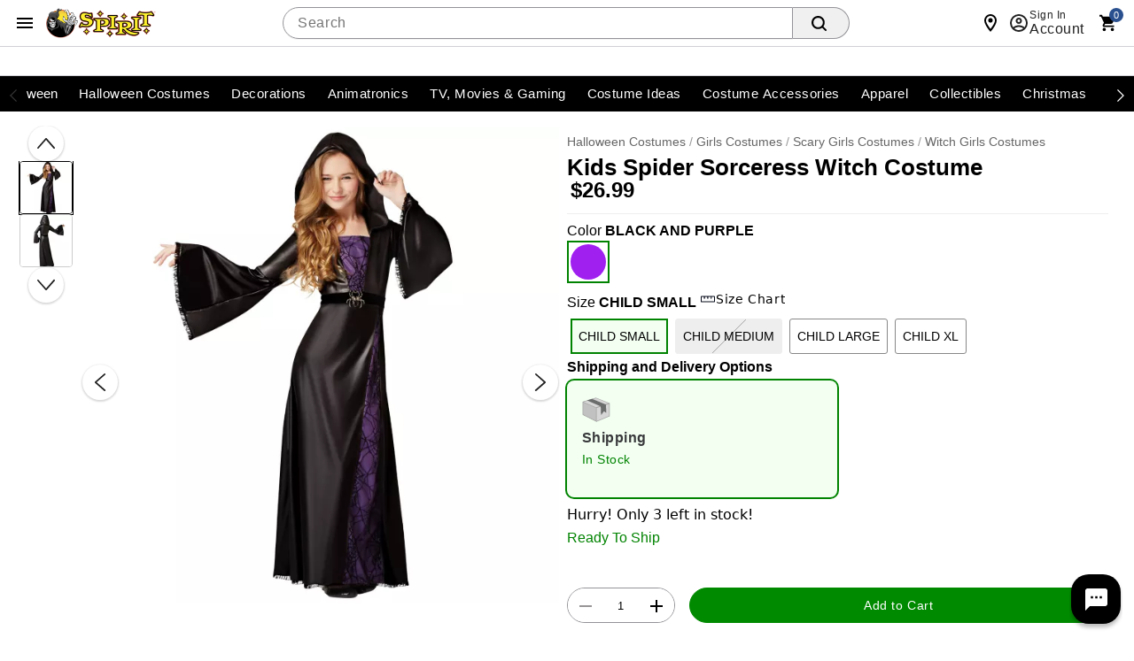

--- FILE ---
content_type: text/html;charset=UTF-8
request_url: https://www.spirithalloween.com/product/kids-spider-sorceress-witch-costume/48515.uts
body_size: 116751
content:
<!DOCTYPE HTML>
<html lang="en"  xmlns:og="http://opengraphprotocol.org/schema/" xmlns:fb="http://www.facebook.com/2008/fbml">
<head>
    






<script id="custom-events-script" src="/js/customevents.min.js" async></script>
<script src="/js/customevents_deferred.min.js" defer></script>


<script>
    window.dataStore =

    {"page":{"pageType":"product","url":null,"previousPage":null},"user":{"uid":null,"isLoggedIn":false,"isLinkedSnippUser":false},"cart":{"id":null,"products":[],"Subtotal":null},"pageData":{"title":"Kids Spider Sorceress Witch Costume","department":"SCF","productClass":"SGW ","subclass":"WITCHES","pricing":[{"original":"26.99","sale":"26.99"},{"original":"26.99","sale":"26.99"},{"original":"26.99","sale":"26.99"},{"original":"26.99","sale":"26.99"}],"masterSKU":"01225705","license":null,"inventory":[{"variantSKU":"330169","onlineInventory":true,"bopisInventory":false,"bossInventory":false},{"variantSKU":"236519","onlineInventory":false,"bopisInventory":false,"bossInventory":false},{"variantSKU":"236518","onlineInventory":true,"bopisInventory":false,"bossInventory":false},{"variantSKU":"330170","onlineInventory":true,"bopisInventory":false,"bossInventory":false}],"rating":"4.699999809265137","reviewCount":"11","onlineOnly":false,"onClearance":false,"isPrintOnDemand":false,"isProductDeveloped":true,"category":"Witch Girls Costumes"},"siteId":2}

;
    
    window.dataStore.page.breadcrumbs = ["Halloween Costumes","Girls Costumes","Scary Girls Costumes","Witch Girls Costumes"];
    
    
    window.dataStore.page.url = window.location.href;
    let dataStoreCreatedEvent = new Event("datastore-created");
    document.dispatchEvent(dataStoreCreatedEvent);
</script>

  <link rel="preload" as="image" href="//spirit.scene7.com/is/image/Spirit/01225705-a?wid=640&hei=640&fmt=webp">
<!-- OneTrust Cookies Consent Notice start for spirithalloween.com -->

<script src="https://cdn.cookielaw.org/scripttemplates/otSDKStub.js" defer data-domain-script="018e1525-15c6-77b1-a532-a13980d605c6" ></script>
<!-- OneTrust Cookies Consent Notice end for spirithalloween.com -->
<style>
        .header .searchDesktop .searchButton {
        background-image: url(data:image/svg+xml;utf8,%3Csvg%20xmlns=%22http://www.w3.org/2000/svg%22%20viewBox=%220%200%2016%2016%22%3E%3Cpath%20d=%22M15.7,14.3l-3.1-3.1C13.5,10,14,8.6,14,7c0-3.9-3.1-7-7-7S0,3.1,0,7s3.1,7,7,7c1.6,0,3-0.5,4.2-1.4l3.1,3.1c0.2,0.2,0.4,0.3,0.7,0.3c0.6,0,1-0.4,1-1C16,14.8,15.9,14.5,15.7,14.3z%20M7,12c-2.8,0-5-2.2-5-5s2.2-5,5-5s5,2.2,5,5S9.8,12,7,12z%22/%3E%3C/svg%3E);
        background-repeat: no-repeat;
        background-size: 18px;
        background-position: 0 6px;
        border: none;
        }

        .header .searchDesktop .searchForm input#keyword {
            margin-right: 5px;
        }
    </style>

    <title>Kids Spider Sorceress Witch Costume - Spirithalloween.com</title>
    <link href="/assets/images/cms/spt-headerfooter/favicon.ico" rel="icon" type="image/x-icon"/><link href="/assets/images/cms/spt-headerfooter/favicon.ico" rel="shortcut icon" type="image/x-icon"/><style id="criticalss-sptpdp">
                input[type=submit]{text-transform:uppercase;text-transform:uppercase;border:0;border-collapse:collapse;-webkit-appearance:none;margin:0;background:#f16531;text-align:center;font-size:18px;letter-spacing:.03rem;color:#fff;text-transform:uppercase;border-radius:7px;padding:4px 18px}.header .searchDesktop .searchButton{background-image:url(data:image/svg+xml;utf8,%3Csvg%20xmlns=%22http://www.w3.org/2000/svg%22%20viewBox=%220%200%2016%2016%22%3E%3Cpath%20d=%22M15.7,14.3l-3.1-3.1C13.5,10,14,8.6,14,7c0-3.9-3.1-7-7-7S0,3.1,0,7s3.1,7,7,7c1.6,0,3-0.5,4.2-1.4l3.1,3.1c0.2,0.2,0.4,0.3,0.7,0.3c0.6,0,1-0.4,1-1C16,14.8,15.9,14.5,15.7,14.3z%20M7,12c-2.8,0-5-2.2-5-5s2.2-5,5-5s5,2.2,5,5S9.8,12,7,12z%22/%3E%3C/svg%3E);background-repeat: no-repeat;background-size:18px;background-position:0 6px;border:none}*{box-sizing:border-box}header a,header a:visited{color:#fff}button,input[type=submit]{text-transform:uppercase;text-transform:uppercase;border:0;border-collapse:collapse;-webkit-appearance:none;margin:0;background:#f16531;text-align:center;font-size:18px;letter-spacing:.03rem;color:#fff;text-transform:uppercase;border-radius:7px;padding:4px 18px}.content_wrap{background-color:#fff}.content_wrap .body_wrap{background-color:#fff}#fixedLeftMarginContent{position:fixed;right:50%;margin-right:600px;top:128px}#fixedRightMarginContent{position:fixed;left:50%;margin-left:600px;top:128px}.header .headerInner a,.header .headerInner a:visited{color:#666;text-decoration:none}body.notMobile .header .headerInner #live-chat a{font:12px arial,helvetica,sans-serif;background:url('/assets/images/cms/spt-headerfooter/icon-spirit-livechat.svg') center left no-repeat;background-size:17px 15px;padding-left:23px!important}body.desktop .header #headerBottomContentWrap,body.desktop .header .headerInner,body.desktop .header .navInner{max-width:1200px;min-width:960px;margin:0 auto;position:relative}ul.breadcrumb{padding:10px 0;color:#999;border-bottom:1px solid #d9d9d9}ul.breadcrumb li{color:#999}ul.breadcrumb li a{color:#666}ul.breadcrumb li.crumb:last-child{color:#000}ul.breadcrumb li.crumb.first{color:#999}ul.breadcrumb li.crumb.last{color:#333}.product{text-align:left;margin-left:15px;margin-bottom:20px}a,a:visited{color:#333;text-decoration:underline;outline:0}select{border:1px solid #ccc;-webkit-border-radius:6px;-moz-border-radius:6px;border-radius:6px}h1{font-size:28px;letter-spacing:.03rem;color:#444;text-transform:uppercase;margin-bottom:15px}.prodEns h1{font-size:26px;letter-spacing:0;color:#000;text-transform:none;margin-bottom:10px}.VariantMatrix .productVariant_wrap{margin-bottom:5px}.VariantMatrix .productVariant_wrap .variantSelectWrap{display:inline-block;margin:0 15px 0 0}#product-attributes div.variant select{width:225px;float:left}.VariantMatrix .productVariant_wrap .variantSelectWrap select{margin:0}.product #product-attributes{margin-top:15px}.product #product-attributes div.variant{padding-bottom:0;margin-bottom:5px}body#product .breadcrumb{float:left;display:inline-block;padding:7px 0;margin:0;border:none}.productImage_wrap .productAltImages_wrap li img{width:100%;height:auto;vertical-align:bottom}.js_preOrderMsg{clear:both;color:#24950f;font-size:12px;padding-bottom:10px}#product-attributes{margin-bottom:15px;width:100%}body.prodEns.desktop .breadcrumb{padding:27px 0 7px}.js_preOrderMsg{font-size:17px;letter-spacing:.03rem;color:#24950f;text-transform:uppercase}.product-info .block.block--left.flex-row{margin-top:10px;align-items:center}.product-info .rating{align-items:center}.VariantMatrix#product-attributes{padding:0;margin:0 0 15px;border:1px solid #fff}.productImage_wrap .productAltImages_wrap li{float:left;width:13.6%;margin:1.5%}.header .searchDesktop .searchForm input#keyword{margin-right:5px}*,::after,::before{box-sizing:inherit}a,div,form,header,html,img,input,li,nav,ul{background:0;border:0;vertical-align:top;margin:0;padding:0}body,div,form,header,html,img,li,nav,span,ul{margin:0;padding:0;border:0;outline:0;font-size:100%;vertical-align:baseline;background:0 0}body{margin:0;padding:0;font:12px/20px "Helvetica Neue",HelveticaNeue,Helvetica,Arial,sans-serif;color:#000;background-color:#fff;font-weight:400;line-height:1.4em;font-size:16px;text-align:left;-moz-font-feature-settings:"liga","kern";font-feature-settings:"liga","kern";-webkit-font-smoothing:antialiased;-webkit-text-size-adjust:100%}body{font-style:normal;direction:ltr;unicode-bidi:embed;text-rendering:auto;-moz-osx-font-smoothing:grayscale;font-synthesis:none}html{box-sizing:border-box}input{line-height:inherit}:focus{outline:0}input::-webkit-inner-spin-button,input::-webkit-outer-spin-button{-webkit-appearance:none;margin:0}header,nav{display:block}a{text-decoration:none}ul{margin-bottom:10px}li{line-height:18px;margin-bottom:0}.fr{float:right}.clr{clear:both}.common-error{padding-bottom:5px;display:block}.common-error{color:red}form{margin-bottom:20px}input[type=search]{outline:0;-webkit-border-radius:2px;-moz-border-radius:2px;border-radius:2px;font:13px HelveticaNeue,"Helvetica Neue",Helvetica,Arial,sans-serif;color:#777;width:100%;display:block;margin:0 0 15px;background-color:#fff;box-shadow:none}select option{color:#777}input[type=search]::-webkit-search-cancel-button{display:none}.icon{width:24px;height:24px;fill:#444}.searchButton{float:right;margin:0}body.desktop .container{min-width:960px;max-width:1200px}.container{width:100%;margin:0 auto;padding:0;overflow:hidden}.container .columns{float:left;display:inline;margin-left:1.04166667%;margin-right:1.04166667%;box-sizing:border-box}.container .twelve.columns{width:97.91666667%}.container .columns.alpha{margin-left:0}.container .twelve.columns.alpha{width:98.95833333%}.clearfix:after,.clearfix:before,.container:after{content:"\0020";display:block;overflow:hidden;visibility:hidden;width:0;height:0}.clearfix:after,.container:after{clear:both}.clearfix{zoom:1}.responsiveWrap{margin:0 auto;min-width:0}body{background:#fff}header a{color:#fff}header .nav{background:#000}input[type=submit]{text-transform:uppercase;text-transform:uppercase;border:0;border-collapse:collapse;-webkit-appearance:none;margin:0;background:#f16531;text-align:center;font:18px sans-serif;letter-spacing:.03rem;color:#fff;text-transform:uppercase;border-radius:7px;padding:4px 18px}input[type=search]{border:1px solid #ccc;-webkit-border-radius:5px;-moz-border-radius:5px;border-radius:5px;min-height:31px;padding:7px 5px}.header{color:#666}.header .headerInner a{color:#666;text-decoration:none}.header #Header-Area3{position:absolute;z-index:1001}body.desktop .header .secondaryUtility,body.desktop .header .utility{padding-left:204px}.header .utility{margin-top:15px}.header .utility .topNavIcons{clear:both;margin:6px 0 0;position:relative;right:-8px}.header .utility #utility-links{float:left;color:#000}.header .utility #utility-links li{display:inline-block;font-size:11px;font-weight:700;line-height:16px}body.desktop .header .utility #utility-links li a{display:inline-block;padding:0 9px 0 7px;margin:10px 0;border-right:1px solid #000;font-weight:700}.header .utility #utility-links li:last-child a{border-right:0}.header .utility #utility-links li#find-a-store a{background:url('/assets/images/cms/spt-headerfooter/icon-spirit-findstore.svg') no-repeat;background-size:22px 26px;padding:5px 0 5px 30px;margin-left:10px;text-transform:uppercase;border-right:0}body.desktop .header{position:relative}body.desktop .header .headerInner,body.desktop .header .navInner{max-width:1200px;min-width:960px;margin:0 auto;position:relative}.header #Header-Area4{display:inline-block;letter-spacing:.01rem}body.desktop .header .searchDesktop{float:right;margin:6px 0 25px 1.04166667%}.header .searchDesktop .searchForm input#keyword{width:290px;border-right:0;border-top-right-radius:0;border-bottom-right-radius:0}.header .searchDesktop .searchForm input.searchButton{background:url([data-uri]) 5px 5px no-repeat #f16531;background-size:65%;width:33px;height:31px;border:none;text-indent:-9999px;border-radius:0 6px 6px 0;padding:0}.header .searchDesktop .cartButton{position:relative;width:50px;height:31px;background:url([data-uri]) 15px 3px no-repeat;background-size:70%}.header .searchDesktop .cartButton .cartIcon{display:inline-block;width:100%;height:31px}.header .searchDesktop .cartButton #item-count{display:block;position:absolute;right:-8px;top:-7px;font-size:14px;text-align:center;color:#fff;font-weight:700;background-color:#f16531;padding:5px;line-height:8px;border-radius:20px;-moz-border-radius:20px;-webkit-border-radius:20px;text-indent:0;border:2px solid #fbf1e6}.header .searchDesktop .cartButton #headerItemLabel{display:none}.header #navContainer{background-color:#000}.header nav{text-align:center;background-color:#000}body.notMobile .header nav{max-width:1200px;margin:0 auto}body.notMobile .header nav .nav{height:40px;width:100%;margin:0 auto;position:relative;display:block}body.notMobile .header nav .nav>li{background-color:#000}body.notMobile .header nav .nav>li .subnav li a{padding:10px 30px 0}body.notMobile .header nav .nav li a{color:#fff;display:inline-block;position:relative;width:100%;font-size:14px;font-weight:700;line-height:24px;padding:8px 10px;text-transform:uppercase}body.desktop .nav{padding-left:188px}.footer .email-signup-container input{margin-bottom:0}a{color:#333;text-decoration:underline;outline:0}.VariantMatrix .common-error{background:url([data-uri]) 0 1px no-repeat;background-size:15px 15px;padding:0 0 3.75px 20px}#product-attributes .js_invThreshold{float:left;color:red;font-size:12px;font-weight:700;padding-top:2px}#containerMain{max-width:none}.header .utility .topNavIcons>li{width:48px;height:48px}.header .utility .topNavIcons .stores.icon{background:url('/assets/images/cms/spt-headerfooter/icon-touch-spirit-stores.svg') no-repeat;margin-right:12px}.header .utility .topNavIcons .account.icon{background:url('/assets/images/cms/spt-headerfooter/icon-touch-spirit-account.svg') no-repeat;margin-right:9px}.header .utility .topNavIcons .cart.icon{background:url('/assets/images/cms/spt-headerfooter/icon-touch-spirit-cart.svg') no-repeat;margin-right:2px;overflow:visible}.header .utility .topNavIcons .cart.icon a span#iconItemCount{display:block;position:absolute;left:50%;top:-2px;font-size:14px;text-align:center;color:#fff;font-weight:700;background-color:#f16531;padding:5px;line-height:8px;border-radius:20px;text-indent:0;border:2px solid #fbf1e6;margin-left:-2px}.header .utility .topNavIcons a{text-indent:-9999px;display:block}header .searchDesktop .searchForm input.searchButton{background:url([data-uri]) 5px 5px no-repeat #f16531;background-size:65%;width:33px;height:31px;border:none;text-indent:-9999px;border-radius:0 6px 6px 0;padding:0}#signInContainer{display:table-row;float:left}#signInContainer .welcomeInfo{min-width:260px;padding-right:5px}#signInContainer .welcomeInfo .welcomeMessage{padding:10px 0;text-align:left;float:left;display:inline}#signInContainer>div{display:table-cell}.header #globalNavSelectors{display:none}body.desktop .searchDesktop{float:right;margin:10px 0 10px 1.04166667%}body.desktop .header .cartButton,body.desktop .header .searchForm,body.desktop .header .searchForm input{float:left}body .header .searchForm input#keyword{width:auto}.nav{list-style:none;width:100%;background-color:#fff}.nav:after,.nav:before{content:" ";display:table}.nav:after{clear:both}.nav ul{list-style:none;width:13em;margin-bottom:0;z-index:1000}body.desktop .topNavIcons{display:none}.nav a{padding:8px 12px;font-size:12px;text-decoration:none}.nav li{position:relative}.nav>li{float:left}.nav>li>a{display:block}body.desktop .nav{margin-left:0;margin-right:0}body.desktop .nav ul{list-style:none;width:100%;margin-bottom:0}body.desktop .nav li{position:static}body.desktop .nav li ul{position:absolute;right:-9999px}body.desktop .nav>li>.subnav{display:none}.nav li li a{display:block;position:relative;text-align:left;z-index:100;line-height:14px}.nav li li li a{z-index:200}.nav .subnav .subnav{display:none}body.desktop .utility{width:56.25%;margin:0 1.04166667%}.image-scale{width:100%;height:auto}.header .utility .cart{clear:both}body .header .searchForm form{margin-bottom:0}body .header .searchForm input{margin-bottom:0}.header ul.topNavIcons li{display:inline-block}.js_mainImage{max-width:100%;margin:auto}.VariantMatrix .common-error{background:url([data-uri]Ã¢ÂÂ¦9ybT0idHJhbnNsYXRlKC0wLjEgLTAuOSkiIHN0eWxlPSJmaWxsOiNlZDFmMjQiLz4KPC9zdmc+) no-repeat;background-position:0 1px;background-size:15px 15px;padding:0 0 3.75px 20px}li{display:list-item;text-align:-webkit-match-parent}.header nav .nav li .subnav li a{color:#666;font-size:15px}body div.cmsWrapper{background-color:transparent!important;box-shadow:none!important}body.desktop #containerMain{background-image:url('/assets/images/cms/spt-headerfooter/Ghosted_reaper_bg.png');background-repeat:no-repeat;background-position:top center;max-width:100%;min-width:100%}#product-attributes .js_invThreshold{font-family:"Helvetica Neue",HelveticaNeue,Helvetica,Arial,sans-serif!important}#product-attributes .js_invThreshold{float:none!important;font-weight:500;font-size:14px;color:#d91f1c}#hdrCat-1011,#hdrCat-1012,#hdrCat-1014,#hdrCat-1020,#hdrCat-1025,#hdrCat-1034,#hdrCat-3865{max-width:120px!important;font-size:13px!important}body.notMobile .header nav .nav li a{padding:8px 6px!important}body.desktop .product-image,body.desktop .product-image .productImage_wrap{height:100%!important}h1.product-title.title.truncate{white-space:inherit;overflow:inherit;text-overflow:inherit;display:inline-block}#countdownWrap{display:inline-block;line-height:14px;padding-right:15px;margin-right:15px;border-right:1px solid #d9d9d9}#itsScaryImg{display:block;width:188px}body,body.desktop #containerMain{background-image:none;background-color:#fff}body#product{padding-bottom:56px}
            </style>
        <link rel="preload" href="/css/consolidated.jsp" as="style">
         <link rel="stylesheet" href="/css/consolidated.jsp"  media="print" onload="this.media='all'">
        <link rel="preload" href="/css/spt-spirits.css" as="style">
            <link rel="stylesheet" href="/css/spt-spirits.css"  media="print" onload="this.media='all'">
        <link rel="preload" href="/css/sptproduct.jsp" as="style">
            <link rel="stylesheet" href="/css/sptproduct.jsp"  media="print" onload="this.media='all'">
        <link rel="preload" href="/css/includes/overrides.jsp" as="style">
        <link rel="stylesheet" href="/css/includes/overrides.jsp"  media="print" onload="this.media='all'">

    <meta name="keywords" content="Spider Sorceress Girls Costume, spider queen, spider, sorceress, witch, witch coustums"/>
    <meta name="description" content="Spider Sorceress Girls Costume &#45; Spin your webs and magic in the Spider Sorceress Girls Costume. This webby witch wears a long hooded dress with purple insets featuring spider web det"/>
    <link href="https://www.spirithalloween.com/product/kids-spider-sorceress-witch-costume/48515.uts" rel="canonical"/><script id="adobe-lib" src="//assets.adobedtm.com/6a9f5b20301b21edac665a5dbcfe94536da98c9e/satelliteLib-21054892dec75a53dd630adbe316b379279cd5a2.js" defer></script>
    <script src="//se.monetate.net/js/2/a-746b2c74/p/spirithalloween.com/custom.js" async></script>
        <!-- End Monetate tag. -->
    <script  src='//269126707-prod.rfksrv.com/rfk/js/11278-269126707/init.js' async></script>
    <style>.sr-only {position: absolute !important;clip: rect(1px, 1px, 1px, 1px);padding: 0 !important;border: 0 !important;height: 1px !important;width: 1px !important;overflow: hidden !important;white-space: nowrap !important;visibility: unset} .infoIcon{width:21px;height:21px} .storeMismatchIcon{width:21px;height:21px}  </style>
</head>
<body id="product" class="catalog prodEns desktop notMobile" data-userAgent='Mozilla/5.0 (Macintosh; Intel Mac OS X 10_15_7) AppleWebKit/537.36 (KHTML, like Gecko) Chrome/131.0.0.0 Safari/537.36; ClaudeBot/1.0; +claudebot@anthropic.com)' data-deviceType="Desktop" data-siteCode="spt">

<script  src="/js/plugins/jquery-3.7.1-custom.min.js"></script>
    <div id="containerMain">
    <div class="responsiveWrap">
        <link rel="stylesheet" href="/css/header-spt.css">
<div class="cmsWrapper" id="Header-Area1" data-content-name="Header &#45; Area 1"><style>.sr-only{position:absolute!important;clip:rect(1px, 1px, 1px, 1px);padding:0!important;border:0!important;height:1px!important;width:1px!important;overflow:hidden!important;white-space:nowrap!important}</style>
<a href="/content.jsp?pageName=websiteAccessibility" aria-label="Accessibility Acknowledgement page" class="sr-only"></a><style>.promomsgbox{list-style-type:none;}.owl-wrapper .exclusive,.owl-wrapper .online-only,body#search .exclusive,body#search .online-only,body#thumbnail .exclusive,body#thumbnail .online-only{display:none!important}#hdrCat-1011,#hdrCat-1012,#hdrCat-1014,#hdrCat-1020,#hdrCat-1025,#hdrCat-1034,#hdrCat-1051 #hdrCat-3215,#hdrCat-1061,#hdrCat-3865{max-width:120px!important;font-size:13px!important}body.notMobile .header nav .nav li a{padding:8px 6px!important}.bongo_international_checkout{display:none!important}#hdrParentCat-4424{display:none}body.desktop .product-detail-top{height:602px!important}body.desktop .product-image,body.desktop .product-image .productImage_wrap,body.desktop .product-image .s7container,body.desktop .product-image .s7mixedmediaviewer{height:100%!important}body.notMobile .header nav .nav>li.hover>.subnav>ul>li>a,body.notMobile .header nav .nav>li.selected>.subnav>ul>li>a{display:table-cell;height:52px;font-size:10px;color:#fff;padding:4px 6px 0 6px;background:0 0;line-height:normal;text-transform:uppercase;text-align:center;vertical-align:middle}.pr-star-v4.pr-star-v4-50-filled{background-image:url([data-uri])}h1.product-title.title.truncate{white-space:inherit;overflow:inherit;text-overflow:inherit;display:inline-block}
nav.theme--spirit div.menubar{justify-content:center;}.avatar.avatar--rounded.avatar--ring img.avatar__image {object-position:top;}
.menubar, .menubar ul {max-width:1300px !important;}

</style></div><header class="header global-header">

    <nav class="global-header__nav">
        <div class="global-header__container">
            <button id="hamburger-menu" class="btn btn--icon" type="button" aria-label="Main Menu" aria-expanded="false" aria-haspopup="dialog" aria-controls="hamburgerMenu">
                <svg class="icon" role="presentation" viewBox="0 0 24 24">
                    <path d="M3 6h18v2H3V6m0 5h18v2H3v-2m0 5h18v2H3v-2Z"></path>
                </svg>
            </button>

            <div id="hamburgerNavSelectors" data-parentCategory="1736" data-category="1765" data-subCategory="1768"></div>

<link rel="stylesheet" href="/css/navigation-spt.css">
<div class="navMenu" id="hamburgerMenu" role="dialog" aria-modal="true" tabindex="-1">
    <div class="drawer__content">
    <header class="drawer__header">
        <img tabindex="-1" alt="Spirit Logo" class="icon icon--logo"  src="https://spirit.scene7.com/is/image/Spirit/spt-logo?$PNG$">
        <button tabindex="0" class="btn btn--icon close" type="button" aria-label="close">
            <svg class="icon" role="presentation" viewBox="0 0 24 24"><title>close</title> <path d="M19,6.41L17.59,5L12,10.59L6.41,5L5,6.41L10.59,12L5,17.59L6.41,19L12,13.41L17.59,19L19,17.59L13.41,12L19,6.41Z"></path></svg>
        </button>
    </header>
    <div class="drawer__back">
        <div slot="back" class="back__group">
            <button tabindex="0" class="btn btn--underline" id="backToNavBtn" type="button" aria-label="Back to Main Menu"><svg class="icon" role="presentation" viewBox="0 0 24 24"><title>arrow-left</title> <path d="M20,11V13H8L13.5,18.5L12.08,19.92L4.16,12L12.08,4.08L13.5,5.5L8,11H20Z"></path></svg>
                Back to Main Menu</button>
        </div>
        <button tabindex="0"  class="btn btn--underline backto-main-menu" type="button" aria-label="Main Menu">Main Menu</button>
    </div>
    <ul class="mobile_menu menu">
    <li>
        <button tabindex="0" role="menuitem" class="menu__item" id="categoryMenuItem"><svg class="icon" role="presentation" viewBox="0 0 24 24"><path d="M12 16C13.1 16 14 16.9 14 18S13.1 20 12 20 10 19.1 10 18 10.9 16 12 16M12 10C13.1 10 14 10.9 14 12S13.1 14 12 14 10 13.1 10 12 10.9 10 12 10M12 4C13.1 4 14 4.9 14 6S13.1 8 12 8 10 7.1 10 6 10.9 4 12 4M6 16C7.1 16 8 16.9 8 18S7.1 20 6 20 4 19.1 4 18 4.9 16 6 16M6 10C7.1 10 8 10.9 8 12S7.1 14 6 14 4 13.1 4 12 4.9 10 6 10M6 4C7.1 4 8 4.9 8 6S7.1 8 6 8 4 7.1 4 6 4.9 4 6 4M18 16C19.1 16 20 16.9 20 18S19.1 20 18 20 16 19.1 16 18 16.9 16 18 16M18 10C19.1 10 20 10.9 20 12S19.1 14 18 14 16 13.1 16 12 16.9 10 18 10M18 4C19.1 4 20 4.9 20 6S19.1 8 18 8 16 7.1 16 6 16.9 4 18 4Z"></path></svg>Categories</button>
        <ul class="submenu" tabindex="-1">
            <!-- Start#First Level -->
            <li class="main-categories">
                    <a tabindex="-1" id="catId5867" role="menuitem" data-level = '1' category="Valloween" class="menu__item menu__item-5867" href="/category/valloween/5867.uts?utm_inex=i&utm_campaign=valloween&utm_medium=nav_initiation&utm_source=categories&utm_content=valloween">
                            <div class="avatar avatar--rounded avatar--ring">
                                <img class="avatar__image" src="https://spirit.scene7.com/is/image/Spirit/01824317-a?$Thumbnail$" width="64" height="64" alt="">
                            </div>Valloween</a>
                    </li>
            <li class="main-categories">
                    <button tabindex="-1" id="catId4742" role="menuitem" data-level = '1' category="Halloween Costumes" class="menu__item menu__item-4742">
                            <div class="avatar avatar--rounded avatar--ring">
                                <img class="avatar__image" src="https://spirit.scene7.com/is/image/Spirit/01828466-a?$Thumbnail$" width="64" height="64" alt="">
                            </div>Halloween Costumes</button>
                    <ul class="submenu" tabindex="-1">
                        <!-- Start#Second Level -->
                        <li>
                            <a tabindex="-1" role="menuitem" category="Halloween Costumes" class="menu__item menu__item-4742" href="/category/halloween-costumes/4742.uts?utm_inex=i&utm_campaign=halloween-costumes&utm_medium=nav_initiation&utm_source=categories&utm_content=halloween-costumes">Shop Halloween Costumes</a>
                        </li>
                        <li>
                                <button tabindex="-1" role="menuitem" data-level = '2' category="Womens Costumes" class="menu__item menu__item-1326">Womens Costumes</button>
                                <ul class="submenu" tabindex="-1">
                                    <!-- Third Level -->
                                    <li>
                                        <a tabindex="-1" role="menuitem" category="Womens Costumes" class="menu__item menu__item-1326" href="/category/womens-costumes/pc/4742/1326.uts?utm_inex=i&utm_campaign=halloween-costumes&utm_medium=nav_initiation&utm_source=categories&utm_content=womens-costumes">Shop Womens Costumes</a>
                                    </li>
                                    <li>
                                            <a tabindex="-1" role="menuitem" data-level = '3' category="New Arrivals" class="menu__item menu__item-1328" href="/category/womens-new-arrivals/pc/4742/c/1326/1328.uts?utm_inex=i&utm_campaign=halloween-costumes&utm_medium=nav_initiation&utm_source=categories&utm_content=new-arrivals">New Arrivals</a>
                                            </li>
                                    <li>
                                            <a tabindex="-1" role="menuitem" data-level = '3' category="Tv, Movie, Gaming Womens Costumes" class="menu__item menu__item-1330" href="/category/womens-tv-movie-gaming-costumes/pc/4742/c/1326/1330.uts?utm_inex=i&utm_campaign=halloween-costumes&utm_medium=nav_initiation&utm_source=categories&utm_content=tv%2C-movie%2C-gaming-womens-costumes">Tv, Movie, Gaming Womens Costumes</a>
                                            </li>
                                    <li>
                                            <a tabindex="-1" role="menuitem" data-level = '3' category="Animal & Insect Womens Costumes" class="menu__item menu__item-5232" href="/category/womens-animal-costumes/pc/4742/c/1326/5232.uts?utm_inex=i&utm_campaign=halloween-costumes&utm_medium=nav_initiation&utm_source=categories&utm_content=animal-%26-insect-womens-costumes">Animal & Insect Womens Costumes</a>
                                            </li>
                                    <li>
                                            <a tabindex="-1" role="menuitem" data-level = '3' category="Superhero Womens Costumes" class="menu__item menu__item-705" href="/category/womens-superhero-costumes/pc/4742/c/1326/705.uts?utm_inex=i&utm_campaign=halloween-costumes&utm_medium=nav_initiation&utm_source=categories&utm_content=superhero-womens-costumes">Superhero Womens Costumes</a>
                                            </li>
                                    <li>
                                            <a tabindex="-1" role="menuitem" data-level = '3' category="Pirate Womens Costumes" class="menu__item menu__item-720" href="/category/womens-pirate-costumes/pc/4742/c/1326/720.uts?utm_inex=i&utm_campaign=halloween-costumes&utm_medium=nav_initiation&utm_source=categories&utm_content=pirate-womens-costumes">Pirate Womens Costumes</a>
                                            </li>
                                    <li>
                                            <a tabindex="-1" role="menuitem" data-level = '3' category="Steampunk Womens Costumes" class="menu__item menu__item-723" href="/category/womens-steampunk-costumes/pc/4742/c/1326/723.uts?utm_inex=i&utm_campaign=halloween-costumes&utm_medium=nav_initiation&utm_source=categories&utm_content=steampunk-womens-costumes">Steampunk Womens Costumes</a>
                                            </li>
                                    <li>
                                            <button tabindex="-1" role="menuitem" data-level = '3' category="Classic Womens Costumes" class="menu__item menu__item-708">Classic Womens Costumes</button>
                                            <ul class="submenu" tabindex="-1">
                                                <!-- fourth Level -->
                                                <li>
                                                    <a tabindex="-1" role="menuitem" category="Classic Womens Costumes" class="menu__item menu__item-708" href="/category/womens-classic-costumes/pc/4742/c/1326/708.uts?utm_inex=i&utm_campaign=halloween-costumes&utm_medium=nav_initiation&utm_source=categories&utm_content=classic-womens-costumes">Shop Classic Womens Costumes</a>
                                                </li>
                                                <li>
                                                        <a tabindex="-1" role="menuitem" data-level = '4' category="Angel Womens Costumes" class="menu__item menu__item-709" href="/category/womens-angel-costumes/pc/1326/c/708/709.uts?utm_inex=i&utm_campaign=halloween-costumes&utm_medium=nav_initiation&utm_source=categories&utm_content=angel-womens-costumes">Angel Womens Costumes</a>
                                                        </li>
                                                <li>
                                                        <a tabindex="-1" role="menuitem" data-level = '4' category="Womens Animal and Insect Costumes" class="menu__item menu__item-710" href="/category/womens-animal-and-insect-costumes/pc/1326/c/708/710.uts?utm_inex=i&utm_campaign=halloween-costumes&utm_medium=nav_initiation&utm_source=categories&utm_content=womens-animal-and-insect-costumes">Womens Animal and Insect Costumes</a>
                                                        </li>
                                                <li>
                                                        <a tabindex="-1" role="menuitem" data-level = '4' category="Circus & Clown Womens Costumes" class="menu__item menu__item-713" href="/category/womens-circus-costumes/pc/1326/c/708/713.uts?utm_inex=i&utm_campaign=halloween-costumes&utm_medium=nav_initiation&utm_source=categories&utm_content=circus-%26-clown-womens-costumes">Circus & Clown Womens Costumes</a>
                                                        </li>
                                                <li>
                                                        <a tabindex="-1" role="menuitem" data-level = '4' category="Ninja Womens Costumes" class="menu__item menu__item-718" href="/category/womens-geishas-ninja-costumes/pc/1326/c/708/718.uts?utm_inex=i&utm_campaign=halloween-costumes&utm_medium=nav_initiation&utm_source=categories&utm_content=ninja-womens-costumes">Ninja Womens Costumes</a>
                                                        </li>
                                                <li>
                                                        <a tabindex="-1" role="menuitem" data-level = '4' category="Skeleton Womens Costumes" class="menu__item menu__item-5365" href="/category/skeleton-womens-costumes/pc/1326/c/708/5365.uts?utm_inex=i&utm_campaign=halloween-costumes&utm_medium=nav_initiation&utm_source=categories&utm_content=skeleton-womens-costumes">Skeleton Womens Costumes</a>
                                                        </li>
                                                <li>
                                                        <a tabindex="-1" role="menuitem" data-level = '4' category="Storybook & Princess Womens Costumes" class="menu__item menu__item-724" href="/category/womens-storybook-princess-costumes/pc/1326/c/708/724.uts?utm_inex=i&utm_campaign=halloween-costumes&utm_medium=nav_initiation&utm_source=categories&utm_content=storybook-%26-princess-womens-costumes">Storybook & Princess Womens Costumes</a>
                                                        </li>
                                                <!-- fourth Level -->
                                            </ul>

                                            </li>
                                    <li>
                                            <button tabindex="-1" role="menuitem" data-level = '3' category="Scary Womens Costumes" class="menu__item menu__item-726">Scary Womens Costumes</button>
                                            <ul class="submenu" tabindex="-1">
                                                <!-- fourth Level -->
                                                <li>
                                                    <a tabindex="-1" role="menuitem" category="Scary Womens Costumes" class="menu__item menu__item-726" href="/category/womens-horror-costumes/pc/4742/c/1326/726.uts?utm_inex=i&utm_campaign=halloween-costumes&utm_medium=nav_initiation&utm_source=categories&utm_content=scary-womens-costumes">Shop Scary Womens Costumes</a>
                                                </li>
                                                <li>
                                                        <a tabindex="-1" role="menuitem" data-level = '4' category="Gothic Beauty Womens Costumes" class="menu__item menu__item-728" href="/category/womens-gothic-beauty-costumes/pc/1326/c/726/728.uts?utm_inex=i&utm_campaign=halloween-costumes&utm_medium=nav_initiation&utm_source=categories&utm_content=gothic-beauty-womens-costumes">Gothic Beauty Womens Costumes</a>
                                                        </li>
                                                <li>
                                                        <a tabindex="-1" role="menuitem" data-level = '4' category="Vampires & Werewolves Womens Costumes" class="menu__item menu__item-730" href="/category/womens-vampires-werewolves-costumes/pc/1326/c/726/730.uts?utm_inex=i&utm_campaign=halloween-costumes&utm_medium=nav_initiation&utm_source=categories&utm_content=vampires-%26-werewolves-womens-costumes">Vampires & Werewolves Womens Costumes</a>
                                                        </li>
                                                <li>
                                                        <a tabindex="-1" role="menuitem" data-level = '4' category="Witch Womens Costumes" class="menu__item menu__item-731" href="/category/womens-witch-costumes/pc/1326/c/726/731.uts?utm_inex=i&utm_campaign=halloween-costumes&utm_medium=nav_initiation&utm_source=categories&utm_content=witch-womens-costumes">Witch Womens Costumes</a>
                                                        </li>
                                                <li>
                                                        <a tabindex="-1" role="menuitem" data-level = '4' category="Womens Zombie Costumes" class="menu__item menu__item-732" href="/category/womens-zombie-costumes/pc/1326/c/726/732.uts?utm_inex=i&utm_campaign=halloween-costumes&utm_medium=nav_initiation&utm_source=categories&utm_content=womens-zombie-costumes">Womens Zombie Costumes</a>
                                                        </li>
                                                <!-- fourth Level -->
                                            </ul>

                                            </li>
                                    <li>
                                            <a tabindex="-1" role="menuitem" data-level = '3' category="Time Period Womens Costumes" class="menu__item menu__item-740" href="/category/womens-time-period-costumes/pc/4742/c/1326/740.uts?utm_inex=i&utm_campaign=halloween-costumes&utm_medium=nav_initiation&utm_source=categories&utm_content=time-period-womens-costumes">Time Period Womens Costumes</a>
                                            </li>
                                    <li>
                                            <button tabindex="-1" role="menuitem" data-level = '3' category="Occupation Womens Costumes" class="menu__item menu__item-734">Occupation Womens Costumes</button>
                                            <ul class="submenu" tabindex="-1">
                                                <!-- fourth Level -->
                                                <li>
                                                    <a tabindex="-1" role="menuitem" category="Occupation Womens Costumes" class="menu__item menu__item-734" href="/category/womens-occupation-costumes/pc/4742/c/1326/734.uts?utm_inex=i&utm_campaign=halloween-costumes&utm_medium=nav_initiation&utm_source=categories&utm_content=occupation-womens-costumes">Shop Occupation Womens Costumes</a>
                                                </li>
                                                <li>
                                                        <a tabindex="-1" role="menuitem" data-level = '4' category="Cops & Convicts Womens Costumes" class="menu__item menu__item-735" href="/category/womens-cops-convicts-costumes/pc/1326/c/734/735.uts?utm_inex=i&utm_campaign=halloween-costumes&utm_medium=nav_initiation&utm_source=categories&utm_content=cops-%26-convicts-womens-costumes">Womens Police & Prisoner Costumes</a>
                                                        </li>
                                                <li>
                                                        <a tabindex="-1" role="menuitem" data-level = '4' category="Doctors & Nurses Womens Costumes" class="menu__item menu__item-736" href="/category/womens-doctors-nurses-costumes/pc/1326/c/734/736.uts?utm_inex=i&utm_campaign=halloween-costumes&utm_medium=nav_initiation&utm_source=categories&utm_content=doctors-%26-nurses-womens-costumes">Doctors & Nurses Womens Costumes</a>
                                                        </li>
                                                <li>
                                                        <a tabindex="-1" role="menuitem" data-level = '4' category="Military Womens Costumes" class="menu__item menu__item-738" href="/category/womens-military-costumes/pc/1326/c/734/738.uts?utm_inex=i&utm_campaign=halloween-costumes&utm_medium=nav_initiation&utm_source=categories&utm_content=military-womens-costumes">Military Womens Costumes</a>
                                                        </li>
                                                <!-- fourth Level -->
                                            </ul>

                                            </li>
                                    <li>
                                            <button tabindex="-1" role="menuitem" data-level = '3' category="Apparel & Undergarments" class="menu__item menu__item-748">Apparel & Undergarments</button>
                                            <ul class="submenu" tabindex="-1">
                                                <!-- fourth Level -->
                                                <li>
                                                    <a tabindex="-1" role="menuitem" category="Apparel & Undergarments" class="menu__item menu__item-748" href="/category/womens-apparel-undergarments/pc/4742/c/1326/748.uts?utm_inex=i&utm_campaign=halloween-costumes&utm_medium=nav_initiation&utm_source=categories&utm_content=apparel-%26-undergarments">Shop Apparel & Undergarments</a>
                                                </li>
                                                <li>
                                                        <a tabindex="-1" role="menuitem" data-level = '4' category="Corsets & Tops" class="menu__item menu__item-750" href="/category/womens-corsets-tops/pc/1326/c/748/750.uts?utm_inex=i&utm_campaign=halloween-costumes&utm_medium=nav_initiation&utm_source=categories&utm_content=corsets-%26-tops">Corsets & Tops</a>
                                                        </li>
                                                <li>
                                                        <a tabindex="-1" role="menuitem" data-level = '4' category="Dresses" class="menu__item menu__item-1387" href="/category/womens-dresses/pc/1326/c/748/1387.uts?utm_inex=i&utm_campaign=halloween-costumes&utm_medium=nav_initiation&utm_source=categories&utm_content=dresses">Dresses</a>
                                                        </li>
                                                <li>
                                                        <a tabindex="-1" role="menuitem" data-level = '4' category="Fashion" class="menu__item menu__item-5290" href="/category/fashion/pc/1326/c/748/5290.uts?utm_inex=i&utm_campaign=halloween-costumes&utm_medium=nav_initiation&utm_source=categories&utm_content=fashion">Fashion</a>
                                                        </li>
                                                <li>
                                                        <a tabindex="-1" role="menuitem" data-level = '4' category="Bodysuits" class="menu__item menu__item-1388" href="/category/womens-bodysuits/pc/1326/c/748/1388.uts?utm_inex=i&utm_campaign=halloween-costumes&utm_medium=nav_initiation&utm_source=categories&utm_content=bodysuits">Bodysuits</a>
                                                        </li>
                                                <li>
                                                        <a tabindex="-1" role="menuitem" data-level = '4' category="Womens Leggings" class="menu__item menu__item-2178" href="/category/womens-leggings/pc/1326/c/748/2178.uts?utm_inex=i&utm_campaign=halloween-costumes&utm_medium=nav_initiation&utm_source=categories&utm_content=womens-leggings">Womens Leggings</a>
                                                        </li>
                                                <li>
                                                        <a tabindex="-1" role="menuitem" data-level = '4' category="T-shirts" class="menu__item menu__item-749" href="/category/womens-t-shirts/pc/1326/c/748/749.uts?utm_inex=i&utm_campaign=halloween-costumes&utm_medium=nav_initiation&utm_source=categories&utm_content=t-shirts">T-shirts</a>
                                                        </li>
                                                <li>
                                                        <a tabindex="-1" role="menuitem" data-level = '4' category="Tutus & Skirts" class="menu__item menu__item-1386" href="/category/womens-tutus-skirts/pc/1326/c/748/1386.uts?utm_inex=i&utm_campaign=halloween-costumes&utm_medium=nav_initiation&utm_source=categories&utm_content=tutus-%26-skirts">Tutus & Skirts</a>
                                                        </li>
                                                <li>
                                                        <a tabindex="-1" role="menuitem" data-level = '4' category="Halloween Ponchos" class="menu__item menu__item-5191" href="/category/halloween-ponchos/pc/1326/c/748/5191.uts?utm_inex=i&utm_campaign=halloween-costumes&utm_medium=nav_initiation&utm_source=categories&utm_content=halloween-ponchos">Halloween Ponchos</a>
                                                        </li>
                                                <li>
                                                        <a tabindex="-1" role="menuitem" data-level = '4' category="Robes & Capes" class="menu__item menu__item-1389" href="/category/womens-robes-capes/pc/1326/c/748/1389.uts?utm_inex=i&utm_campaign=halloween-costumes&utm_medium=nav_initiation&utm_source=categories&utm_content=robes-%26-capes">Robes & Capes</a>
                                                        </li>
                                                <li>
                                                        <a tabindex="-1" role="menuitem" data-level = '4' category="Panties & Shorts" class="menu__item menu__item-5434" href="/category/panties-shorts/pc/1326/c/748/5434.uts?utm_inex=i&utm_campaign=halloween-costumes&utm_medium=nav_initiation&utm_source=categories&utm_content=panties-%26-shorts">Panties & Shorts</a>
                                                        </li>
                                                <li>
                                                        <a tabindex="-1" role="menuitem" data-level = '4' category="Hosiery" class="menu__item menu__item-5433" href="/category/hosiery/pc/1326/c/748/5433.uts?utm_inex=i&utm_campaign=halloween-costumes&utm_medium=nav_initiation&utm_source=categories&utm_content=hosiery">Hosiery</a>
                                                        </li>
                                                <!-- fourth Level -->
                                            </ul>

                                            </li>
                                    <li>
                                            <a tabindex="-1" role="menuitem" data-level = '3' category="Sexy Womens Costumes" class="menu__item menu__item-4260" href="/category/womens-sexy-costumes/pc/4742/c/1326/4260.uts?utm_inex=i&utm_campaign=halloween-costumes&utm_medium=nav_initiation&utm_source=categories&utm_content=sexy-womens-costumes">Sexy Womens Costumes</a>
                                            </li>
                                    <li>
                                            <a tabindex="-1" role="menuitem" data-level = '3' category="Signature Collection Womens Costumes" class="menu__item menu__item-4633" href="/category/womens-signature-collection-costumes/pc/4742/c/1326/4633.uts?utm_inex=i&utm_campaign=halloween-costumes&utm_medium=nav_initiation&utm_source=categories&utm_content=signature-collection-womens-costumes">Signature Collection Womens Costumes</a>
                                            </li>
                                    <li>
                                            <a tabindex="-1" role="menuitem" data-level = '3' category="Vampire Womens Costumes" class="menu__item menu__item-5199" href="/category/womens-vampire-costumes/pc/4742/c/1326/5199.uts?utm_inex=i&utm_campaign=halloween-costumes&utm_medium=nav_initiation&utm_source=categories&utm_content=vampire-womens-costumes">Vampire Womens Costumes</a>
                                            </li>
                                    <li>
                                            <a tabindex="-1" role="menuitem" data-level = '3' category="Easy Costumes for Women" class="menu__item menu__item-5366" href="/category/easy-costumes-for-women/pc/4742/c/1326/5366.uts?utm_inex=i&utm_campaign=halloween-costumes&utm_medium=nav_initiation&utm_source=categories&utm_content=easy-costumes-for-women">Easy Costumes for Women</a>
                                            </li>
                                    <li>
                                            <a tabindex="-1" role="menuitem" data-level = '3' category="Plus Size Womens Costumes" class="menu__item menu__item-5374" href="/category/plus-size-womens-costumes/pc/4742/c/1326/5374.uts?utm_inex=i&utm_campaign=halloween-costumes&utm_medium=nav_initiation&utm_source=categories&utm_content=plus-size-womens-costumes">Plus Size Womens Costumes</a>
                                            </li>
                                    <!-- Third Level -->

                                </ul>
                            </li>
                            <li>
                                <button tabindex="-1" role="menuitem" data-level = '2' category="Mens Costumes" class="menu__item menu__item-683">Mens Costumes</button>
                                <ul class="submenu" tabindex="-1">
                                    <!-- Third Level -->
                                    <li>
                                        <a tabindex="-1" role="menuitem" category="Mens Costumes" class="menu__item menu__item-683" href="/category/mens-costumes/pc/4742/683.uts?utm_inex=i&utm_campaign=halloween-costumes&utm_medium=nav_initiation&utm_source=categories&utm_content=mens-costumes">Shop Mens Costumes</a>
                                    </li>
                                    <li>
                                            <a tabindex="-1" role="menuitem" data-level = '3' category="New Arrivals" class="menu__item menu__item-685" href="/category/mens-new-arrivals/pc/4742/c/683/685.uts?utm_inex=i&utm_campaign=halloween-costumes&utm_medium=nav_initiation&utm_source=categories&utm_content=new-arrivals">New Arrivals</a>
                                            </li>
                                    <li>
                                            <a tabindex="-1" role="menuitem" data-level = '3' category="Tv, Movie, Gaming Mens Costumes" class="menu__item menu__item-687" href="/category/mens-tv-movies-gaming-costumes/pc/4742/c/683/687.uts?utm_inex=i&utm_campaign=halloween-costumes&utm_medium=nav_initiation&utm_source=categories&utm_content=tv%2C-movie%2C-gaming-mens-costumes">Tv, Movie, Gaming Mens Costumes</a>
                                            </li>
                                    <li>
                                            <a tabindex="-1" role="menuitem" data-level = '3' category="Animal Mens Costumes" class="menu__item menu__item-5231" href="/category/mens-animal-costumes/pc/4742/c/683/5231.uts?utm_inex=i&utm_campaign=halloween-costumes&utm_medium=nav_initiation&utm_source=categories&utm_content=animal-mens-costumes">Animal Mens Costumes</a>
                                            </li>
                                    <li>
                                            <button tabindex="-1" role="menuitem" data-level = '3' category="Classic Mens Costumes" class="menu__item menu__item-698">Classic Mens Costumes</button>
                                            <ul class="submenu" tabindex="-1">
                                                <!-- fourth Level -->
                                                <li>
                                                    <a tabindex="-1" role="menuitem" category="Classic Mens Costumes" class="menu__item menu__item-698" href="/category/mens-classic-costumes/pc/4742/c/683/698.uts?utm_inex=i&utm_campaign=halloween-costumes&utm_medium=nav_initiation&utm_source=categories&utm_content=classic-mens-costumes">Shop Classic Mens Costumes</a>
                                                </li>
                                                <li>
                                                        <a tabindex="-1" role="menuitem" data-level = '4' category="Gangster Mens Costumes" class="menu__item menu__item-702" href="/category/gangsters/pc/683/c/698/702.uts?utm_inex=i&utm_campaign=halloween-costumes&utm_medium=nav_initiation&utm_source=categories&utm_content=gangster-mens-costumes">Gangster Mens Costumes</a>
                                                        </li>
                                                <li>
                                                        <a tabindex="-1" role="menuitem" data-level = '4' category="Pirate Mens Costumes" class="menu__item menu__item-1288" href="/category/mens-pirate-costumes/pc/683/c/698/1288.uts?utm_inex=i&utm_campaign=halloween-costumes&utm_medium=nav_initiation&utm_source=categories&utm_content=pirate-mens-costumes">Pirate Mens Costumes</a>
                                                        </li>
                                                <li>
                                                        <a tabindex="-1" role="menuitem" data-level = '4' category="Sports Mens Costumes" class="menu__item menu__item-1290" href="/category/mens-sports-costumes/pc/683/c/698/1290.uts?utm_inex=i&utm_campaign=halloween-costumes&utm_medium=nav_initiation&utm_source=categories&utm_content=sports-mens-costumes">Sports Mens Costumes</a>
                                                        </li>
                                                <li>
                                                        <a tabindex="-1" role="menuitem" data-level = '4' category="Steampunk Mens Costumes" class="menu__item menu__item-1291" href="/category/mens-steampunk-costumes/pc/683/c/698/1291.uts?utm_inex=i&utm_campaign=halloween-costumes&utm_medium=nav_initiation&utm_source=categories&utm_content=steampunk-mens-costumes">Steampunk Mens Costumes</a>
                                                        </li>
                                                <li>
                                                        <a tabindex="-1" role="menuitem" data-level = '4' category="Super Skin Suits Mens Costumes" class="menu__item menu__item-1292" href="/category/mens-super-skin-suits/pc/683/c/698/1292.uts?utm_inex=i&utm_campaign=halloween-costumes&utm_medium=nav_initiation&utm_source=categories&utm_content=super-skin-suits-mens-costumes">Super Skin Suits Mens Costumes</a>
                                                        </li>
                                                <!-- fourth Level -->
                                            </ul>

                                            </li>
                                    <li>
                                            <button tabindex="-1" role="menuitem" data-level = '3' category="Funny Mens Costumes" class="menu__item menu__item-5427">Funny Mens Costumes</button>
                                            <ul class="submenu" tabindex="-1">
                                                <!-- fourth Level -->
                                                <li>
                                                    <a tabindex="-1" role="menuitem" category="Funny Mens Costumes" class="menu__item menu__item-5427" href="/category/funny-mens-costumes/pc/4742/c/683/5427.uts?utm_inex=i&utm_campaign=halloween-costumes&utm_medium=nav_initiation&utm_source=categories&utm_content=funny-mens-costumes">Shop Funny Mens Costumes</a>
                                                </li>
                                                <li>
                                                        <a tabindex="-1" role="menuitem" data-level = '4' category="Food & Beverage Mens Costumes" class="menu__item menu__item-5429" href="/category/food-beverage-mens-costumes/pc/683/c/5427/5429.uts?utm_inex=i&utm_campaign=halloween-costumes&utm_medium=nav_initiation&utm_source=categories&utm_content=food-%26-beverage-mens-costumes">Food & Beverage Mens Costumes</a>
                                                        </li>
                                                <li>
                                                        <a tabindex="-1" role="menuitem" data-level = '4' category="Inflatable Mens Costumes" class="menu__item menu__item-5430" href="/category/inflatable-mens-costumes/pc/683/c/5427/5430.uts?utm_inex=i&utm_campaign=halloween-costumes&utm_medium=nav_initiation&utm_source=categories&utm_content=inflatable-mens-costumes">Inflatable Mens Costumes</a>
                                                        </li>
                                                <!-- fourth Level -->
                                            </ul>

                                            </li>
                                    <li>
                                            <a tabindex="-1" role="menuitem" data-level = '3' category="Pirate Mens Costumes" class="menu__item menu__item-1288" href="/category/mens-pirate-costumes/pc/4742/c/683/1288.uts?utm_inex=i&utm_campaign=halloween-costumes&utm_medium=nav_initiation&utm_source=categories&utm_content=pirate-mens-costumes">Pirate Mens Costumes</a>
                                            </li>
                                    <li>
                                            <a tabindex="-1" role="menuitem" data-level = '3' category="Superhero Mens Costumes" class="menu__item menu__item-695" href="/category/mens-superhero-costumes/pc/4742/c/683/695.uts?utm_inex=i&utm_campaign=halloween-costumes&utm_medium=nav_initiation&utm_source=categories&utm_content=superhero-mens-costumes">Superhero Mens Costumes</a>
                                            </li>
                                    <li>
                                            <a tabindex="-1" role="menuitem" data-level = '3' category="Scary Clown Mens Costumes" class="menu__item menu__item-1297" href="/category/mens-scary-clown-costumes/pc/4742/c/683/1297.uts?utm_inex=i&utm_campaign=halloween-costumes&utm_medium=nav_initiation&utm_source=categories&utm_content=scary-clown-mens-costumes">Scary Clown Mens Costumes</a>
                                            </li>
                                    <li>
                                            <a tabindex="-1" role="menuitem" data-level = '3' category="Sexy Mens Costumes" class="menu__item menu__item-5311" href="/category/sexy-mens-costumes/pc/4742/c/683/5311.uts?utm_inex=i&utm_campaign=halloween-costumes&utm_medium=nav_initiation&utm_source=categories&utm_content=sexy-mens-costumes">Sexy Mens Costumes</a>
                                            </li>
                                    <li>
                                            <button tabindex="-1" role="menuitem" data-level = '3' category="Apparel" class="menu__item menu__item-1321">Apparel</button>
                                            <ul class="submenu" tabindex="-1">
                                                <!-- fourth Level -->
                                                <li>
                                                    <a tabindex="-1" role="menuitem" category="Apparel" class="menu__item menu__item-1321" href="/category/mens-apparel/pc/4742/c/683/1321.uts?utm_inex=i&utm_campaign=halloween-costumes&utm_medium=nav_initiation&utm_source=categories&utm_content=apparel">Shop Apparel</a>
                                                </li>
                                                <li>
                                                        <a tabindex="-1" role="menuitem" data-level = '4' category="T-Shirts & Hoodies" class="menu__item menu__item-1325" href="/category/mens-t-shirts-hoodies/pc/683/c/1321/1325.uts?utm_inex=i&utm_campaign=halloween-costumes&utm_medium=nav_initiation&utm_source=categories&utm_content=t-shirts-%26-hoodies">T-Shirts & Hoodies</a>
                                                        </li>
                                                <!-- fourth Level -->
                                            </ul>

                                            </li>
                                    <li>
                                            <a tabindex="-1" role="menuitem" data-level = '3' category="Occupation Mens Costumes" class="menu__item menu__item-1307" href="/category/mens-occupation-costumes/pc/4742/c/683/1307.uts?utm_inex=i&utm_campaign=halloween-costumes&utm_medium=nav_initiation&utm_source=categories&utm_content=occupation-mens-costumes">Occupation Mens Costumes</a>
                                            </li>
                                    <li>
                                            <a tabindex="-1" role="menuitem" data-level = '3' category="Time Period Mens Costumes" class="menu__item menu__item-1313" href="/category/mens-time-period-costumes/pc/4742/c/683/1313.uts?utm_inex=i&utm_campaign=halloween-costumes&utm_medium=nav_initiation&utm_source=categories&utm_content=time-period-mens-costumes">Time Period Mens Costumes</a>
                                            </li>
                                    <li>
                                            <a tabindex="-1" role="menuitem" data-level = '3' category="Easy Costumes for Men" class="menu__item menu__item-5370" href="/category/easy-costumes-for-men/pc/4742/c/683/5370.uts?utm_inex=i&utm_campaign=halloween-costumes&utm_medium=nav_initiation&utm_source=categories&utm_content=easy-costumes-for-men">Easy Costumes for Men</a>
                                            </li>
                                    <li>
                                            <a tabindex="-1" role="menuitem" data-level = '3' category="Plus Size Mens Costumes" class="menu__item menu__item-5375" href="/category/plus-size-mens-costumes/pc/4742/c/683/5375.uts?utm_inex=i&utm_campaign=halloween-costumes&utm_medium=nav_initiation&utm_source=categories&utm_content=plus-size-mens-costumes">Plus Size Mens Costumes</a>
                                            </li>
                                    <li>
                                            <a tabindex="-1" role="menuitem" data-level = '3' category="Scary Mens Costumes" class="menu__item menu__item-5435" href="/category/scary-mens-costumes/pc/4742/c/683/5435.uts?utm_inex=i&utm_campaign=halloween-costumes&utm_medium=nav_initiation&utm_source=categories&utm_content=scary-mens-costumes">Scary Mens Costumes</a>
                                            </li>
                                    <!-- Third Level -->

                                </ul>
                            </li>
                            <li>
                                <button tabindex="-1" role="menuitem" data-level = '2' category="Girls Costumes" class="menu__item menu__item-1736">Girls Costumes</button>
                                <ul class="submenu" tabindex="-1">
                                    <!-- Third Level -->
                                    <li>
                                        <a tabindex="-1" role="menuitem" category="Girls Costumes" class="menu__item menu__item-1736" href="/category/girls-costumes/pc/4742/1736.uts?utm_inex=i&utm_campaign=halloween-costumes&utm_medium=nav_initiation&utm_source=categories&utm_content=girls-costumes">Shop Girls Costumes</a>
                                    </li>
                                    <li>
                                            <a tabindex="-1" role="menuitem" data-level = '3' category="New Arrivals" class="menu__item menu__item-1738" href="/category/girls-new-arrivals/pc/4742/c/1736/1738.uts?utm_inex=i&utm_campaign=halloween-costumes&utm_medium=nav_initiation&utm_source=categories&utm_content=new-arrivals">New Arrivals</a>
                                            </li>
                                    <li>
                                            <button tabindex="-1" role="menuitem" data-level = '3' category="Tv, Movie, Gaming Girls Costumes" class="menu__item menu__item-1740">Tv, Movie, Gaming Girls Costumes</button>
                                            <ul class="submenu" tabindex="-1">
                                                <!-- fourth Level -->
                                                <li>
                                                    <a tabindex="-1" role="menuitem" category="Tv, Movie, Gaming Girls Costumes" class="menu__item menu__item-1740" href="/category/girls-tv-movie-gaming-costumes/pc/4742/c/1736/1740.uts?utm_inex=i&utm_campaign=halloween-costumes&utm_medium=nav_initiation&utm_source=categories&utm_content=tv%2C-movie%2C-gaming-girls-costumes">Shop Tv, Movie, Gaming Girls Costumes</a>
                                                </li>
                                                <li>
                                                        <a tabindex="-1" role="menuitem" data-level = '4' category="Disney Princess Girls Costumes" class="menu__item menu__item-1743" href="/category/girls-disney-princess-costumes/pc/1736/c/1740/1743.uts?utm_inex=i&utm_campaign=halloween-costumes&utm_medium=nav_initiation&utm_source=categories&utm_content=disney-princess-girls-costumes">Disney Princess Girls Costumes</a>
                                                        </li>
                                                <!-- fourth Level -->
                                            </ul>

                                            </li>
                                    <li>
                                            <a tabindex="-1" role="menuitem" data-level = '3' category="Animal Girls Costumes" class="menu__item menu__item-5233" href="/category/girls-animal-costumes/pc/4742/c/1736/5233.uts?utm_inex=i&utm_campaign=halloween-costumes&utm_medium=nav_initiation&utm_source=categories&utm_content=animal-girls-costumes">Animal Girls Costumes</a>
                                            </li>
                                    <li>
                                            <button tabindex="-1" role="menuitem" data-level = '3' category="Scary Girls Costumes" class="menu__item menu__item-1765">Scary Girls Costumes</button>
                                            <ul class="submenu" tabindex="-1">
                                                <!-- fourth Level -->
                                                <li>
                                                    <a tabindex="-1" role="menuitem" category="Scary Girls Costumes" class="menu__item menu__item-1765" href="/category/girls-horror-costumes/pc/4742/c/1736/1765.uts?utm_inex=i&utm_campaign=halloween-costumes&utm_medium=nav_initiation&utm_source=categories&utm_content=scary-girls-costumes">Shop Scary Girls Costumes</a>
                                                </li>
                                                <li>
                                                        <a tabindex="-1" role="menuitem" data-level = '4' category="Girls Skeleton Costumes" class="menu__item menu__item-1766" href="/category/girls-skeleton-costumes/pc/1736/c/1765/1766.uts?utm_inex=i&utm_campaign=halloween-costumes&utm_medium=nav_initiation&utm_source=categories&utm_content=girls-skeleton-costumes">Girls Skeleton Costumes</a>
                                                        </li>
                                                <li>
                                                        <a tabindex="-1" role="menuitem" data-level = '4' category="Vampire & Werewolves Girls Costumes" class="menu__item menu__item-1767" href="/category/girls-vampire-werewolves-costumes/pc/1736/c/1765/1767.uts?utm_inex=i&utm_campaign=halloween-costumes&utm_medium=nav_initiation&utm_source=categories&utm_content=vampire-%26-werewolves-girls-costumes">Vampire & Werewolves Girls Costumes</a>
                                                        </li>
                                                <li>
                                                        <a tabindex="-1" role="menuitem" data-level = '4' category="Witch Girls Costumes" class="menu__item menu__item-1768" href="/category/girls-witch-costumes/pc/1736/c/1765/1768.uts?utm_inex=i&utm_campaign=halloween-costumes&utm_medium=nav_initiation&utm_source=categories&utm_content=witch-girls-costumes">Witch Girls Costumes</a>
                                                        </li>
                                                <li>
                                                        <a tabindex="-1" role="menuitem" data-level = '4' category="Zombie Girls Costumes" class="menu__item menu__item-1769" href="/category/girls-zombie-costumes/pc/1736/c/1765/1769.uts?utm_inex=i&utm_campaign=halloween-costumes&utm_medium=nav_initiation&utm_source=categories&utm_content=zombie-girls-costumes">Zombie Girls Costumes</a>
                                                        </li>
                                                <!-- fourth Level -->
                                            </ul>

                                            </li>
                                    <li>
                                            <button tabindex="-1" role="menuitem" data-level = '3' category="Classic Girls Costumes" class="menu__item menu__item-1754">Classic Girls Costumes</button>
                                            <ul class="submenu" tabindex="-1">
                                                <!-- fourth Level -->
                                                <li>
                                                    <a tabindex="-1" role="menuitem" category="Classic Girls Costumes" class="menu__item menu__item-1754" href="/category/girls-classic-costumes/pc/4742/c/1736/1754.uts?utm_inex=i&utm_campaign=halloween-costumes&utm_medium=nav_initiation&utm_source=categories&utm_content=classic-girls-costumes">Shop Classic Girls Costumes</a>
                                                </li>
                                                <li>
                                                        <a tabindex="-1" role="menuitem" data-level = '4' category="Angel & Devil Girls Costumes" class="menu__item menu__item-1755" href="/category/angels-devils/pc/1736/c/1754/1755.uts?utm_inex=i&utm_campaign=halloween-costumes&utm_medium=nav_initiation&utm_source=categories&utm_content=angel-%26-devil-girls-costumes">Angel & Devil Girls Costumes</a>
                                                        </li>
                                                <li>
                                                        <a tabindex="-1" role="menuitem" data-level = '4' category="Girls Animal & Insects Costumes" class="menu__item menu__item-1756" href="/category/girls-animal-insects-costumes/pc/1736/c/1754/1756.uts?utm_inex=i&utm_campaign=halloween-costumes&utm_medium=nav_initiation&utm_source=categories&utm_content=girls-animal-%26-insects-costumes">Girls Animal & Insects Costumes</a>
                                                        </li>
                                                <li>
                                                        <a tabindex="-1" role="menuitem" data-level = '4' category="Clown Girls Costumes" class="menu__item menu__item-1757" href="/category/girls-clown-costumes/pc/1736/c/1754/1757.uts?utm_inex=i&utm_campaign=halloween-costumes&utm_medium=nav_initiation&utm_source=categories&utm_content=clown-girls-costumes">Clown Girls Costumes</a>
                                                        </li>
                                                <li>
                                                        <a tabindex="-1" role="menuitem" data-level = '4' category="Fairy & Princess Girls Costumes" class="menu__item menu__item-1759" href="/category/girls-fairy-princess-costumes/pc/1736/c/1754/1759.uts?utm_inex=i&utm_campaign=halloween-costumes&utm_medium=nav_initiation&utm_source=categories&utm_content=fairy-%26-princess-girls-costumes">Fairy & Princess Girls Costumes</a>
                                                        </li>
                                                <li>
                                                        <a tabindex="-1" role="menuitem" data-level = '4' category="Pirate Girls Costumes" class="menu__item menu__item-1762" href="/category/girls-pirate-costumes/pc/1736/c/1754/1762.uts?utm_inex=i&utm_campaign=halloween-costumes&utm_medium=nav_initiation&utm_source=categories&utm_content=pirate-girls-costumes">Pirate Girls Costumes</a>
                                                        </li>
                                                <li>
                                                        <a tabindex="-1" role="menuitem" data-level = '4' category="Storybook Character Girls Costumes" class="menu__item menu__item-1763" href="/category/girls-storybook-character-costumes/pc/1736/c/1754/1763.uts?utm_inex=i&utm_campaign=halloween-costumes&utm_medium=nav_initiation&utm_source=categories&utm_content=storybook-character-girls-costumes">Storybook Character Girls Costumes</a>
                                                        </li>
                                                <!-- fourth Level -->
                                            </ul>

                                            </li>
                                    <li>
                                            <a tabindex="-1" role="menuitem" data-level = '3' category="Superhero Girls Costumes" class="menu__item menu__item-3247" href="/category/girls-superhero-costumes/pc/4742/c/1736/3247.uts?utm_inex=i&utm_campaign=halloween-costumes&utm_medium=nav_initiation&utm_source=categories&utm_content=superhero-girls-costumes">Superhero Girls Costumes</a>
                                            </li>
                                    <li>
                                            <a tabindex="-1" role="menuitem" data-level = '3' category="Occupation & Military Girls Costumes" class="menu__item menu__item-849" href="/category/girls-occupation-military-costumes/pc/4742/c/1736/849.uts?utm_inex=i&utm_campaign=halloween-costumes&utm_medium=nav_initiation&utm_source=categories&utm_content=occupation-%26-military-girls-costumes">Occupation & Military Girls Costumes</a>
                                            </li>
                                    <li>
                                            <a tabindex="-1" role="menuitem" data-level = '3' category="Time Period Girls Costumes" class="menu__item menu__item-850" href="/category/girls-time-period-costumes/pc/4742/c/1736/850.uts?utm_inex=i&utm_campaign=halloween-costumes&utm_medium=nav_initiation&utm_source=categories&utm_content=time-period-girls-costumes">Time Period Girls Costumes</a>
                                            </li>
                                    <li>
                                            <a tabindex="-1" role="menuitem" data-level = '3' category="Signature Collection Girls Costumes" class="menu__item menu__item-4049" href="/category/girls-signature-collection-costumes/pc/4742/c/1736/4049.uts?utm_inex=i&utm_campaign=halloween-costumes&utm_medium=nav_initiation&utm_source=categories&utm_content=signature-collection-girls-costumes">Signature Collection Girls Costumes</a>
                                            </li>
                                    <li>
                                            <a tabindex="-1" role="menuitem" data-level = '3' category="Tween Costumes" class="menu__item menu__item-862" href="/category/tween-costumes/pc/4742/c/1736/862.uts?utm_inex=i&utm_campaign=halloween-costumes&utm_medium=nav_initiation&utm_source=categories&utm_content=tween-costumes">Tween Costumes</a>
                                            </li>
                                    <li>
                                            <a tabindex="-1" role="menuitem" data-level = '3' category="Apparel" class="menu__item menu__item-5373" href="/category/apparel/pc/4742/c/1736/5373.uts?utm_inex=i&utm_campaign=halloween-costumes&utm_medium=nav_initiation&utm_source=categories&utm_content=apparel">Apparel</a>
                                            </li>
                                    <!-- Third Level -->

                                </ul>
                            </li>
                            <li>
                                <button tabindex="-1" role="menuitem" data-level = '2' category="Boys Costumes" class="menu__item menu__item-822">Boys Costumes</button>
                                <ul class="submenu" tabindex="-1">
                                    <!-- Third Level -->
                                    <li>
                                        <a tabindex="-1" role="menuitem" category="Boys Costumes" class="menu__item menu__item-822" href="/category/boys-costumes/pc/4742/822.uts?utm_inex=i&utm_campaign=halloween-costumes&utm_medium=nav_initiation&utm_source=categories&utm_content=boys-costumes">Shop Boys Costumes</a>
                                    </li>
                                    <li>
                                            <a tabindex="-1" role="menuitem" data-level = '3' category="New Arrivals" class="menu__item menu__item-824" href="/category/boys-new-arrivals/pc/4742/c/822/824.uts?utm_inex=i&utm_campaign=halloween-costumes&utm_medium=nav_initiation&utm_source=categories&utm_content=new-arrivals">New Arrivals</a>
                                            </li>
                                    <li>
                                            <a tabindex="-1" role="menuitem" data-level = '3' category="Animal Boys Costumes" class="menu__item menu__item-5234" href="/category/boys-animal-costumes/pc/4742/c/822/5234.uts?utm_inex=i&utm_campaign=halloween-costumes&utm_medium=nav_initiation&utm_source=categories&utm_content=animal-boys-costumes">Animal Boys Costumes</a>
                                            </li>
                                    <li>
                                            <a tabindex="-1" role="menuitem" data-level = '3' category="Signature Collection Boys Costumes" class="menu__item menu__item-4050" href="/category/boys-signature-collection-costumes/pc/4742/c/822/4050.uts?utm_inex=i&utm_campaign=halloween-costumes&utm_medium=nav_initiation&utm_source=categories&utm_content=signature-collection-boys-costumes">Signature Collection Boys Costumes</a>
                                            </li>
                                    <li>
                                            <a tabindex="-1" role="menuitem" data-level = '3' category="Tv, Movie, Gaming Boys Costumes" class="menu__item menu__item-826" href="/category/boys-tv-movie-gaming-costumes/pc/4742/c/822/826.uts?utm_inex=i&utm_campaign=halloween-costumes&utm_medium=nav_initiation&utm_source=categories&utm_content=tv%2C-movie%2C-gaming-boys-costumes">Tv, Movie, Gaming Boys Costumes</a>
                                            </li>
                                    <li>
                                            <a tabindex="-1" role="menuitem" data-level = '3' category="Gaming Boys Costumes" class="menu__item menu__item-833" href="/category/boys-gaming-costumes/pc/4742/c/822/833.uts?utm_inex=i&utm_campaign=halloween-costumes&utm_medium=nav_initiation&utm_source=categories&utm_content=gaming-boys-costumes">Gaming Boys Costumes</a>
                                            </li>
                                    <li>
                                            <a tabindex="-1" role="menuitem" data-level = '3' category="Superhero Boys Costumes" class="menu__item menu__item-4328" href="/category/boys-superhero-costumes/pc/4742/c/822/4328.uts?utm_inex=i&utm_campaign=halloween-costumes&utm_medium=nav_initiation&utm_source=categories&utm_content=superhero-boys-costumes">Superhero Boys Costumes</a>
                                            </li>
                                    <li>
                                            <a tabindex="-1" role="menuitem" data-level = '3' category="Scary Clown Boys Costumes" class="menu__item menu__item-844" href="/category/boys-scary-clown-costumes/pc/4742/c/822/844.uts?utm_inex=i&utm_campaign=halloween-costumes&utm_medium=nav_initiation&utm_source=categories&utm_content=scary-clown-boys-costumes">Scary Clown Boys Costumes</a>
                                            </li>
                                    <li>
                                            <button tabindex="-1" role="menuitem" data-level = '3' category="Funny Boys Costumes" class="menu__item menu__item-1721">Funny Boys Costumes</button>
                                            <ul class="submenu" tabindex="-1">
                                                <!-- fourth Level -->
                                                <li>
                                                    <a tabindex="-1" role="menuitem" category="Funny Boys Costumes" class="menu__item menu__item-1721" href="/category/boys-humor-costumes/pc/4742/c/822/1721.uts?utm_inex=i&utm_campaign=halloween-costumes&utm_medium=nav_initiation&utm_source=categories&utm_content=funny-boys-costumes">Shop Funny Boys Costumes</a>
                                                </li>
                                                <li>
                                                        <a tabindex="-1" role="menuitem" data-level = '4' category="Inflatable Boys Costumes" class="menu__item menu__item-1724" href="/category/inflatables/pc/822/c/1721/1724.uts?utm_inex=i&utm_campaign=halloween-costumes&utm_medium=nav_initiation&utm_source=categories&utm_content=inflatable-boys-costumes">Boys Inflatable Costumes</a>
                                                        </li>
                                                <!-- fourth Level -->
                                            </ul>

                                            </li>
                                    <li>
                                            <button tabindex="-1" role="menuitem" data-level = '3' category="Classic Boys Costumes" class="menu__item menu__item-835">Classic Boys Costumes</button>
                                            <ul class="submenu" tabindex="-1">
                                                <!-- fourth Level -->
                                                <li>
                                                    <a tabindex="-1" role="menuitem" category="Classic Boys Costumes" class="menu__item menu__item-835" href="/category/boys-classic-costumes/pc/4742/c/822/835.uts?utm_inex=i&utm_campaign=halloween-costumes&utm_medium=nav_initiation&utm_source=categories&utm_content=classic-boys-costumes">Shop Classic Boys Costumes</a>
                                                </li>
                                                <li>
                                                        <a tabindex="-1" role="menuitem" data-level = '4' category="Pirate Boys Costumes" class="menu__item menu__item-839" href="/category/boys-pirate-costumes/pc/822/c/835/839.uts?utm_inex=i&utm_campaign=halloween-costumes&utm_medium=nav_initiation&utm_source=categories&utm_content=pirate-boys-costumes">Boys Pirate Costumes</a>
                                                        </li>
                                                <li>
                                                        <a tabindex="-1" role="menuitem" data-level = '4' category="Super Skin Suits Boys Costume" class="menu__item menu__item-840" href="/category/boys-super-skin-suits/pc/822/c/835/840.uts?utm_inex=i&utm_campaign=halloween-costumes&utm_medium=nav_initiation&utm_source=categories&utm_content=super-skin-suits-boys-costume">Boys Super Skin Suits</a>
                                                        </li>
                                                <!-- fourth Level -->
                                            </ul>

                                            </li>
                                    <li>
                                            <button tabindex="-1" role="menuitem" data-level = '3' category="Scary Boys Halloween Costumes" class="menu__item menu__item-842">Scary Boys Halloween Costumes</button>
                                            <ul class="submenu" tabindex="-1">
                                                <!-- fourth Level -->
                                                <li>
                                                    <a tabindex="-1" role="menuitem" category="Scary Boys Halloween Costumes" class="menu__item menu__item-842" href="/category/scary-boys-halloween-costumes/pc/4742/c/822/842.uts?utm_inex=i&utm_campaign=halloween-costumes&utm_medium=nav_initiation&utm_source=categories&utm_content=scary-boys-halloween-costumes">Shop Scary Boys Halloween Costumes</a>
                                                </li>
                                                <li>
                                                        <a tabindex="-1" role="menuitem" data-level = '4' category="Robes & Capes" class="menu__item menu__item-843" href="/category/robes-capes/pc/822/c/842/843.uts?utm_inex=i&utm_campaign=halloween-costumes&utm_medium=nav_initiation&utm_source=categories&utm_content=robes-%26-capes">Boys Robes & Capes</a>
                                                        </li>
                                                <li>
                                                        <a tabindex="-1" role="menuitem" data-level = '4' category="Scary Clown Boys Costumes" class="menu__item menu__item-844" href="/category/boys-scary-clown-costumes/pc/822/c/842/844.uts?utm_inex=i&utm_campaign=halloween-costumes&utm_medium=nav_initiation&utm_source=categories&utm_content=scary-clown-boys-costumes">Scary Clown Boys Costumes</a>
                                                        </li>
                                                <li>
                                                        <a tabindex="-1" role="menuitem" data-level = '4' category="Boys Skeleton & Reaper Costumes" class="menu__item menu__item-845" href="/category/boys-skeleton-reaper-costumes/pc/822/c/842/845.uts?utm_inex=i&utm_campaign=halloween-costumes&utm_medium=nav_initiation&utm_source=categories&utm_content=boys-skeleton-%26-reaper-costumes">Boys Skeleton & Reaper Costumes</a>
                                                        </li>
                                                <li>
                                                        <a tabindex="-1" role="menuitem" data-level = '4' category="Boys Vampires & Werewolves Costumes" class="menu__item menu__item-846" href="/category/boys-vampires-werewolves-costumes/pc/822/c/842/846.uts?utm_inex=i&utm_campaign=halloween-costumes&utm_medium=nav_initiation&utm_source=categories&utm_content=boys-vampires-%26-werewolves-costumes">Boys Vampires & Werewolves Costumes</a>
                                                        </li>
                                                <li>
                                                        <a tabindex="-1" role="menuitem" data-level = '4' category="Boys Zombie Costumes" class="menu__item menu__item-847" href="/category/boys-zombie-costumes/pc/822/c/842/847.uts?utm_inex=i&utm_campaign=halloween-costumes&utm_medium=nav_initiation&utm_source=categories&utm_content=boys-zombie-costumes">Boys Zombie Costumes</a>
                                                        </li>
                                                <!-- fourth Level -->
                                            </ul>

                                            </li>
                                    <li>
                                            <a tabindex="-1" role="menuitem" data-level = '3' category="Star Wars Boys Costumes" class="menu__item menu__item-3723" href="/category/boys-star-wars-costumes/pc/4742/c/822/3723.uts?utm_inex=i&utm_campaign=halloween-costumes&utm_medium=nav_initiation&utm_source=categories&utm_content=star-wars-boys-costumes">Star Wars Boys Costumes</a>
                                            </li>
                                    <li>
                                            <a tabindex="-1" role="menuitem" data-level = '3' category="Ninja Boys Costumes" class="menu__item menu__item-838" href="/category/boys-ninja-costumes/pc/4742/c/822/838.uts?utm_inex=i&utm_campaign=halloween-costumes&utm_medium=nav_initiation&utm_source=categories&utm_content=ninja-boys-costumes">Ninja Boys Costumes</a>
                                            </li>
                                    <li>
                                            <a tabindex="-1" role="menuitem" data-level = '3' category="Occupation & Military Boys Costumes" class="menu__item menu__item-1725" href="/category/boys-occupation-military-costumes/pc/4742/c/822/1725.uts?utm_inex=i&utm_campaign=halloween-costumes&utm_medium=nav_initiation&utm_source=categories&utm_content=occupation-%26-military-boys-costumes">Occupation & Military Boys Costumes</a>
                                            </li>
                                    <li>
                                            <a tabindex="-1" role="menuitem" data-level = '3' category="Sports Boys Costumes" class="menu__item menu__item-5837" href="/category/sports-boys-costumes/pc/4742/c/822/5837.uts?utm_inex=i&utm_campaign=halloween-costumes&utm_medium=nav_initiation&utm_source=categories&utm_content=sports-boys-costumes">Sports Boys Costumes</a>
                                            </li>
                                    <li>
                                            <a tabindex="-1" role="menuitem" data-level = '3' category="Time Period Boys Costumes" class="menu__item menu__item-1731" href="/category/boys-time-period-costumes/pc/4742/c/822/1731.uts?utm_inex=i&utm_campaign=halloween-costumes&utm_medium=nav_initiation&utm_source=categories&utm_content=time-period-boys-costumes">Time Period Boys Costumes</a>
                                            </li>
                                    <!-- Third Level -->

                                </ul>
                            </li>
                            <li>
                                <button tabindex="-1" role="menuitem" data-level = '2' category="Toddler Costumes" class="menu__item menu__item-798">Toddler Costumes</button>
                                <ul class="submenu" tabindex="-1">
                                    <!-- Third Level -->
                                    <li>
                                        <a tabindex="-1" role="menuitem" category="Toddler Costumes" class="menu__item menu__item-798" href="/category/toddler-costumes/pc/4742/798.uts?utm_inex=i&utm_campaign=halloween-costumes&utm_medium=nav_initiation&utm_source=categories&utm_content=toddler-costumes">Shop Toddler Costumes</a>
                                    </li>
                                    <li>
                                            <button tabindex="-1" role="menuitem" data-level = '3' category="Boys Toddler Costumes" class="menu__item menu__item-802">Boys Toddler Costumes</button>
                                            <ul class="submenu" tabindex="-1">
                                                <!-- fourth Level -->
                                                <li>
                                                    <a tabindex="-1" role="menuitem" category="Boys Toddler Costumes" class="menu__item menu__item-802" href="/category/toddler-boys-costumes/pc/4742/c/798/802.uts?utm_inex=i&utm_campaign=halloween-costumes&utm_medium=nav_initiation&utm_source=categories&utm_content=boys-toddler-costumes">Shop Boys Toddler Costumes</a>
                                                </li>
                                                <li>
                                                        <a tabindex="-1" role="menuitem" data-level = '4' category="Superheroes" class="menu__item menu__item-804" href="/category/superheroes/pc/798/c/802/804.uts?utm_inex=i&utm_campaign=halloween-costumes&utm_medium=nav_initiation&utm_source=categories&utm_content=superheroes">Superheroes</a>
                                                        </li>
                                                <li>
                                                        <a tabindex="-1" role="menuitem" data-level = '4' category="TV" class="menu__item menu__item-805" href="/category/tv/pc/798/c/802/805.uts?utm_inex=i&utm_campaign=halloween-costumes&utm_medium=nav_initiation&utm_source=categories&utm_content=tv">TV</a>
                                                        </li>
                                                <li>
                                                        <a tabindex="-1" role="menuitem" data-level = '4' category="Classic Characters" class="menu__item menu__item-806" href="/category/classic-characters/pc/798/c/802/806.uts?utm_inex=i&utm_campaign=halloween-costumes&utm_medium=nav_initiation&utm_source=categories&utm_content=classic-characters">Classic Characters</a>
                                                        </li>
                                                <li>
                                                        <a tabindex="-1" role="menuitem" data-level = '4' category="Toddler Animals & Insects Costumes" class="menu__item menu__item-807" href="/category/animals-insects/pc/798/c/802/807.uts?utm_inex=i&utm_campaign=halloween-costumes&utm_medium=nav_initiation&utm_source=categories&utm_content=toddler-animals-%26-insects-costumes">Toddler Animals & Insects Costumes</a>
                                                        </li>
                                                <li>
                                                        <a tabindex="-1" role="menuitem" data-level = '4' category="Occupations" class="menu__item menu__item-809" href="/category/occupations/pc/798/c/802/809.uts?utm_inex=i&utm_campaign=halloween-costumes&utm_medium=nav_initiation&utm_source=categories&utm_content=occupations">Occupations</a>
                                                        </li>
                                                <li>
                                                        <a tabindex="-1" role="menuitem" data-level = '4' category="Spooky" class="menu__item menu__item-810" href="/category/spooky/pc/798/c/802/810.uts?utm_inex=i&utm_campaign=halloween-costumes&utm_medium=nav_initiation&utm_source=categories&utm_content=spooky">Spooky</a>
                                                        </li>
                                                <!-- fourth Level -->
                                            </ul>

                                            </li>
                                    <li>
                                            <button tabindex="-1" role="menuitem" data-level = '3' category="Girls Toddler Costumes" class="menu__item menu__item-811">Girls Toddler Costumes</button>
                                            <ul class="submenu" tabindex="-1">
                                                <!-- fourth Level -->
                                                <li>
                                                    <a tabindex="-1" role="menuitem" category="Girls Toddler Costumes" class="menu__item menu__item-811" href="/category/toddler-girls-costumes/pc/4742/c/798/811.uts?utm_inex=i&utm_campaign=halloween-costumes&utm_medium=nav_initiation&utm_source=categories&utm_content=girls-toddler-costumes">Shop Girls Toddler Costumes</a>
                                                </li>
                                                <li>
                                                        <a tabindex="-1" role="menuitem" data-level = '4' category="Toddler Girls Disney Costumes" class="menu__item menu__item-812" href="/category/disney/pc/798/c/811/812.uts?utm_inex=i&utm_campaign=halloween-costumes&utm_medium=nav_initiation&utm_source=categories&utm_content=toddler-girls-disney-costumes">Toddler Girls Disney Costumes</a>
                                                        </li>
                                                <li>
                                                        <a tabindex="-1" role="menuitem" data-level = '4' category="TV" class="menu__item menu__item-814" href="/category/tv/pc/798/c/811/814.uts?utm_inex=i&utm_campaign=halloween-costumes&utm_medium=nav_initiation&utm_source=categories&utm_content=tv">TV</a>
                                                        </li>
                                                <li>
                                                        <a tabindex="-1" role="menuitem" data-level = '4' category="Classic Characters" class="menu__item menu__item-815" href="/category/classic-characters/pc/798/c/811/815.uts?utm_inex=i&utm_campaign=halloween-costumes&utm_medium=nav_initiation&utm_source=categories&utm_content=classic-characters">Classic Characters</a>
                                                        </li>
                                                <li>
                                                        <a tabindex="-1" role="menuitem" data-level = '4' category="Toddler Girls Animals & Insects Costumes" class="menu__item menu__item-816" href="/category/animals-insects/pc/798/c/811/816.uts?utm_inex=i&utm_campaign=halloween-costumes&utm_medium=nav_initiation&utm_source=categories&utm_content=toddler-girls-animals-%26-insects-costumes">Toddler Girls Animals & Insects Costumes</a>
                                                        </li>
                                                <li>
                                                        <a tabindex="-1" role="menuitem" data-level = '4' category="Fairies & Princesses" class="menu__item menu__item-818" href="/category/fairies-princesses/pc/798/c/811/818.uts?utm_inex=i&utm_campaign=halloween-costumes&utm_medium=nav_initiation&utm_source=categories&utm_content=fairies-%26-princesses">Fairies & Princesses</a>
                                                        </li>
                                                <li>
                                                        <a tabindex="-1" role="menuitem" data-level = '4' category="Storybook Characters" class="menu__item menu__item-820" href="/category/storybook-characters/pc/798/c/811/820.uts?utm_inex=i&utm_campaign=halloween-costumes&utm_medium=nav_initiation&utm_source=categories&utm_content=storybook-characters">Storybook Characters</a>
                                                        </li>
                                                <li>
                                                        <a tabindex="-1" role="menuitem" data-level = '4' category="Witches & Gothic Cuties" class="menu__item menu__item-821" href="/category/witches-gothic-cuties/pc/798/c/811/821.uts?utm_inex=i&utm_campaign=halloween-costumes&utm_medium=nav_initiation&utm_source=categories&utm_content=witches-%26-gothic-cuties">Witches & Gothic Cuties</a>
                                                        </li>
                                                <!-- fourth Level -->
                                            </ul>

                                            </li>
                                    <li>
                                            <a tabindex="-1" role="menuitem" data-level = '3' category="Ride-Along Toddler Costumes" class="menu__item menu__item-5179" href="/category/toddler-ride-a-long-costumes/pc/4742/c/798/5179.uts?utm_inex=i&utm_campaign=halloween-costumes&utm_medium=nav_initiation&utm_source=categories&utm_content=ride-along-toddler-costumes">Ride-A-Long Toddler Costumes</a>
                                            </li>
                                    <li>
                                            <a tabindex="-1" role="menuitem" data-level = '3' category="Occupation Toddler Costumes" class="menu__item menu__item-4825" href="/category/toddler-occupation-costumes/pc/4742/c/798/4825.uts?utm_inex=i&utm_campaign=halloween-costumes&utm_medium=nav_initiation&utm_source=categories&utm_content=occupation-toddler-costumes">Occupation Toddler Costumes</a>
                                            </li>
                                    <li>
                                            <a tabindex="-1" role="menuitem" data-level = '3' category="Animal Toddler Costumes" class="menu__item menu__item-4824" href="/category/toddler-animal-insect-costumes/pc/4742/c/798/4824.uts?utm_inex=i&utm_campaign=halloween-costumes&utm_medium=nav_initiation&utm_source=categories&utm_content=animal-toddler-costumes">Animal Toddler Costumes</a>
                                            </li>
                                    <li>
                                            <a tabindex="-1" role="menuitem" data-level = '3' category="Tv, Movie, & Gaming Toddler Costumes" class="menu__item menu__item-3885" href="/category/toddler-tv-movie-gaming-costumes/pc/4742/c/798/3885.uts?utm_inex=i&utm_campaign=halloween-costumes&utm_medium=nav_initiation&utm_source=categories&utm_content=tv%2C-movie%2C-%26-gaming-toddler-costumes">Tv, Movie, & Gaming Toddler Costumes</a>
                                            </li>
                                    <li>
                                            <a tabindex="-1" role="menuitem" data-level = '3' category="Superhero Toddler Costumes" class="menu__item menu__item-3882" href="/category/toddler-superhero-costumes/pc/4742/c/798/3882.uts?utm_inex=i&utm_campaign=halloween-costumes&utm_medium=nav_initiation&utm_source=categories&utm_content=superhero-toddler-costumes">Superhero Toddler Costumes</a>
                                            </li>
                                    <li>
                                            <a tabindex="-1" role="menuitem" data-level = '3' category="Classic Toddler Costumes" class="menu__item menu__item-3883" href="/category/toddler-classic-costumes/pc/4742/c/798/3883.uts?utm_inex=i&utm_campaign=halloween-costumes&utm_medium=nav_initiation&utm_source=categories&utm_content=classic-toddler-costumes">Classic Toddler Costumes</a>
                                            </li>
                                    <li>
                                            <a tabindex="-1" role="menuitem" data-level = '3' category="Spooky Toddler Costumes" class="menu__item menu__item-3884" href="/category/toddler-spooky-costumes/pc/4742/c/798/3884.uts?utm_inex=i&utm_campaign=halloween-costumes&utm_medium=nav_initiation&utm_source=categories&utm_content=spooky-toddler-costumes">Spooky Toddler Costumes</a>
                                            </li>
                                    <li>
                                            <a tabindex="-1" role="menuitem" data-level = '3' category="Disney Toddler Costumes" class="menu__item menu__item-4823" href="/category/toddler-disney-costumes/pc/4742/c/798/4823.uts?utm_inex=i&utm_campaign=halloween-costumes&utm_medium=nav_initiation&utm_source=categories&utm_content=disney-toddler-costumes">Disney Toddler Costumes</a>
                                            </li>
                                    <!-- Third Level -->

                                </ul>
                            </li>
                            <li>
                                <button tabindex="-1" role="menuitem" data-level = '2' category="Baby Costumes" class="menu__item menu__item-1564">Baby Costumes</button>
                                <ul class="submenu" tabindex="-1">
                                    <!-- Third Level -->
                                    <li>
                                        <a tabindex="-1" role="menuitem" category="Baby Costumes" class="menu__item menu__item-1564" href="/category/baby-costumes/pc/4742/1564.uts?utm_inex=i&utm_campaign=halloween-costumes&utm_medium=nav_initiation&utm_source=categories&utm_content=baby-costumes">Shop Baby Costumes</a>
                                    </li>
                                    <li>
                                            <a tabindex="-1" role="menuitem" data-level = '3' category="Newborn Baby Costumes" class="menu__item menu__item-1570" href="/category/baby-bunting-costumes/pc/4742/c/1564/1570.uts?utm_inex=i&utm_campaign=halloween-costumes&utm_medium=nav_initiation&utm_source=categories&utm_content=newborn-baby-costumes">Newborn Baby Costumes</a>
                                            </li>
                                    <li>
                                            <a tabindex="-1" role="menuitem" data-level = '3' category="Disney Baby Costumes" class="menu__item menu__item-1573" href="/category/baby-disney-costumes/pc/4742/c/1564/1573.uts?utm_inex=i&utm_campaign=halloween-costumes&utm_medium=nav_initiation&utm_source=categories&utm_content=disney-baby-costumes">Disney Baby Costumes</a>
                                            </li>
                                    <li>
                                            <a tabindex="-1" role="menuitem" data-level = '3' category="Superhero Baby Costumes" class="menu__item menu__item-1574" href="/category/baby-superhero-costumes/pc/4742/c/1564/1574.uts?utm_inex=i&utm_campaign=halloween-costumes&utm_medium=nav_initiation&utm_source=categories&utm_content=superhero-baby-costumes">Superhero Baby Costumes</a>
                                            </li>
                                    <li>
                                            <a tabindex="-1" role="menuitem" data-level = '3' category="Tv, Movie & Gaming Baby Costumes" class="menu__item menu__item-1575" href="/category/baby-tv-movie-gaming-costumes/pc/4742/c/1564/1575.uts?utm_inex=i&utm_campaign=halloween-costumes&utm_medium=nav_initiation&utm_source=categories&utm_content=tv%2C-movie-%26-gaming-baby-costumes">Tv, Movie & Gaming Baby Costumes</a>
                                            </li>
                                    <li>
                                            <a tabindex="-1" role="menuitem" data-level = '3' category="Classic Baby Costumes" class="menu__item menu__item-1576" href="/category/baby-classic-character-costumes/pc/4742/c/1564/1576.uts?utm_inex=i&utm_campaign=halloween-costumes&utm_medium=nav_initiation&utm_source=categories&utm_content=classic-baby-costumes">Classic Baby Costumes</a>
                                            </li>
                                    <li>
                                            <a tabindex="-1" role="menuitem" data-level = '3' category="Animal & Insect Baby Costumes" class="menu__item menu__item-1577" href="/category/baby-animal-insect-costumes/pc/4742/c/1564/1577.uts?utm_inex=i&utm_campaign=halloween-costumes&utm_medium=nav_initiation&utm_source=categories&utm_content=animal-%26-insect-baby-costumes">Animal & Insect Baby Costumes</a>
                                            </li>
                                    <li>
                                            <a tabindex="-1" role="menuitem" data-level = '3' category="Spooky Baby Costumes" class="menu__item menu__item-1580" href="/category/baby-spooky-costumes/pc/4742/c/1564/1580.uts?utm_inex=i&utm_campaign=halloween-costumes&utm_medium=nav_initiation&utm_source=categories&utm_content=spooky-baby-costumes">Spooky Baby Costumes</a>
                                            </li>
                                    <!-- Third Level -->

                                </ul>
                            </li>
                            <li>
                                <button tabindex="-1" role="menuitem" data-level = '2' category="Plus Size Costumes" class="menu__item menu__item-1390">Plus Size Costumes</button>
                                <ul class="submenu" tabindex="-1">
                                    <!-- Third Level -->
                                    <li>
                                        <a tabindex="-1" role="menuitem" category="Plus Size Costumes" class="menu__item menu__item-1390" href="/category/plus-size-costumes/pc/4742/1390.uts?utm_inex=i&utm_campaign=halloween-costumes&utm_medium=nav_initiation&utm_source=categories&utm_content=plus-size-costumes">Shop Plus Size Costumes</a>
                                    </li>
                                    <li>
                                            <a tabindex="-1" role="menuitem" data-level = '3' category="Mens Plus Size Costumes" class="menu__item menu__item-1391" href="/category/mens-plus-size-costumes/pc/4742/c/1390/1391.uts?utm_inex=i&utm_campaign=halloween-costumes&utm_medium=nav_initiation&utm_source=categories&utm_content=mens-plus-size-costumes">Mens Plus Size Costumes</a>
                                            </li>
                                    <li>
                                            <a tabindex="-1" role="menuitem" data-level = '3' category="Womens Plus Size Costumes" class="menu__item menu__item-1400" href="/category/womens-plus-size-costumes/pc/4742/c/1390/1400.uts?utm_inex=i&utm_campaign=halloween-costumes&utm_medium=nav_initiation&utm_source=categories&utm_content=womens-plus-size-costumes">Womens Plus Size Costumes</a>
                                            </li>
                                    <li>
                                            <a tabindex="-1" role="menuitem" data-level = '3' category="Apparel & Undergarments" class="menu__item menu__item-3994" href="/category/plus-size-apparel-undergarments/pc/4742/c/1390/3994.uts?utm_inex=i&utm_campaign=halloween-costumes&utm_medium=nav_initiation&utm_source=categories&utm_content=apparel-%26-undergarments">Apparel & Undergarments</a>
                                            </li>
                                    <!-- Third Level -->

                                </ul>
                            </li>
                            <li>
                                <a tabindex="-1" role="menuitem"  data-level = '2' category="Couples Costumes" class="menu__item menu__item-1429" href="/category/couples-costumes/pc/4742/1429.uts?utm_inex=i&utm_campaign=halloween-costumes&utm_medium=nav_initiation&utm_source=categories&utm_content=couples-costumes">Couples Costumes</a>
                                <li>
                                <button tabindex="-1" role="menuitem" data-level = '2' category="Group Costumes" class="menu__item menu__item-4826">Group Costumes</button>
                                <ul class="submenu" tabindex="-1">
                                    <!-- Third Level -->
                                    <li>
                                        <a tabindex="-1" role="menuitem" category="Group Costumes" class="menu__item menu__item-4826" href="/category/group-costumes/pc/4742/4826.uts?utm_inex=i&utm_campaign=halloween-costumes&utm_medium=nav_initiation&utm_source=categories&utm_content=group-costumes">Shop Group Costumes</a>
                                    </li>
                                    <li>
                                            <a tabindex="-1" role="menuitem" data-level = '3' category="Duo Costumes" class="menu__item menu__item-5913" href="/category/duo-costumes/pc/4742/c/4826/5913.uts?utm_inex=i&utm_campaign=halloween-costumes&utm_medium=nav_initiation&utm_source=categories&utm_content=duo-costumes">Duo Costumes</a>
                                            </li>
                                    <li>
                                            <a tabindex="-1" role="menuitem" data-level = '3' category="Groups of 3" class="menu__item menu__item-5914" href="/category/groups-of-3/pc/4742/c/4826/5914.uts?utm_inex=i&utm_campaign=halloween-costumes&utm_medium=nav_initiation&utm_source=categories&utm_content=groups-of-3">Groups of 3</a>
                                            </li>
                                    <li>
                                            <a tabindex="-1" role="menuitem" data-level = '3' category="Groups of 4" class="menu__item menu__item-5915" href="/category/groups-of-4/pc/4742/c/4826/5915.uts?utm_inex=i&utm_campaign=halloween-costumes&utm_medium=nav_initiation&utm_source=categories&utm_content=groups-of-4">Groups of 4</a>
                                            </li>
                                    <!-- Third Level -->

                                </ul>
                            </li>
                            <li>
                                <button tabindex="-1" role="menuitem" data-level = '2' category="Costume Themes" class="menu__item menu__item-4833">Costume Ideas</button>
                                <ul class="submenu" tabindex="-1">
                                    <!-- Third Level -->
                                    <li>
                                        <a tabindex="-1" role="menuitem" category="Costume Themes" class="menu__item menu__item-4833" href="/category/costume-themes/pc/4742/4833.uts?utm_inex=i&utm_campaign=halloween-costumes&utm_medium=nav_initiation&utm_source=categories&utm_content=costume-themes">Shop Costume Ideas</a>
                                    </li>
                                    <li>
                                            <a tabindex="-1" role="menuitem" data-level = '3' category="1920's" class="menu__item menu__item-4779" href="/category/1920-s/pc/4742/c/4833/4779.uts?utm_inex=i&utm_campaign=halloween-costumes&utm_medium=nav_initiation&utm_source=categories&utm_content=1920%27s">Roaring 20s Costumes</a>
                                            </li>
                                    <li>
                                            <a tabindex="-1" role="menuitem" data-level = '3' category="1950's" class="menu__item menu__item-4780" href="/category/1950-s/pc/4742/c/4833/4780.uts?utm_inex=i&utm_campaign=halloween-costumes&utm_medium=nav_initiation&utm_source=categories&utm_content=1950%27s">50s Costumes</a>
                                            </li>
                                    <li>
                                            <a tabindex="-1" role="menuitem" data-level = '3' category="1960s Costumes" class="menu__item menu__item-4781" href="/category/1960-s/pc/4742/c/4833/4781.uts?utm_inex=i&utm_campaign=halloween-costumes&utm_medium=nav_initiation&utm_source=categories&utm_content=1960s-costumes">60s Outfits</a>
                                            </li>
                                    <li>
                                            <a tabindex="-1" role="menuitem" data-level = '3' category="1970s Costumes" class="menu__item menu__item-4782" href="/category/1970-s/pc/4742/c/4833/4782.uts?utm_inex=i&utm_campaign=halloween-costumes&utm_medium=nav_initiation&utm_source=categories&utm_content=1970s-costumes">70s Costumes</a>
                                            </li>
                                    <li>
                                            <a tabindex="-1" role="menuitem" data-level = '3' category="1980's Costumes" class="menu__item menu__item-4783" href="/category/1980-s/pc/4742/c/4833/4783.uts?utm_inex=i&utm_campaign=halloween-costumes&utm_medium=nav_initiation&utm_source=categories&utm_content=1980%27s-costumes">80s Costumes</a>
                                            </li>
                                    <li>
                                            <a tabindex="-1" role="menuitem" data-level = '3' category="1990's" class="menu__item menu__item-4784" href="/category/1990-s/pc/4742/c/4833/4784.uts?utm_inex=i&utm_campaign=halloween-costumes&utm_medium=nav_initiation&utm_source=categories&utm_content=1990%27s">90s Outfits</a>
                                            </li>
                                    <li>
                                            <a tabindex="-1" role="menuitem" data-level = '3' category="Aliens" class="menu__item menu__item-4777" href="/category/aliens/pc/4742/c/4833/4777.uts?utm_inex=i&utm_campaign=halloween-costumes&utm_medium=nav_initiation&utm_source=categories&utm_content=aliens">Alien Costumes</a>
                                            </li>
                                    <li>
                                            <a tabindex="-1" role="menuitem" data-level = '3' category="Animal Costumes" class="menu__item menu__item-5230" href="/category/animal-costumes/pc/4742/c/4833/5230.uts?utm_inex=i&utm_campaign=halloween-costumes&utm_medium=nav_initiation&utm_source=categories&utm_content=animal-costumes">Animal Costumes</a>
                                            </li>
                                    <li>
                                            <a tabindex="-1" role="menuitem" data-level = '3' category="Angels" class="menu__item menu__item-4758" href="/category/angels/pc/4742/c/4833/4758.uts?utm_inex=i&utm_campaign=halloween-costumes&utm_medium=nav_initiation&utm_source=categories&utm_content=angels">Angel Costumes</a>
                                            </li>
                                    <li>
                                            <a tabindex="-1" role="menuitem" data-level = '3' category="Astronauts" class="menu__item menu__item-4801" href="/category/astronauts/pc/4742/c/4833/4801.uts?utm_inex=i&utm_campaign=halloween-costumes&utm_medium=nav_initiation&utm_source=categories&utm_content=astronauts">NASA Astronaut Costumes</a>
                                            </li>
                                    <li>
                                            <a tabindex="-1" role="menuitem" data-level = '3' category="Bears" class="menu__item menu__item-4811" href="/category/bears/pc/4742/c/4833/4811.uts?utm_inex=i&utm_campaign=halloween-costumes&utm_medium=nav_initiation&utm_source=categories&utm_content=bears">Bear Costumes</a>
                                            </li>
                                    <li>
                                            <a tabindex="-1" role="menuitem" data-level = '3' category="Cat Costumes" class="menu__item menu__item-4957" href="/category/cat-costumes/pc/4742/c/4833/4957.uts?utm_inex=i&utm_campaign=halloween-costumes&utm_medium=nav_initiation&utm_source=categories&utm_content=cat-costumes">Cat Costumes</a>
                                            </li>
                                    <li>
                                            <a tabindex="-1" role="menuitem" data-level = '3' category="Cheerleader Costumes" class="menu__item menu__item-5197" href="/category/cheerleader-costumes/pc/4742/c/4833/5197.uts?utm_inex=i&utm_campaign=halloween-costumes&utm_medium=nav_initiation&utm_source=categories&utm_content=cheerleader-costumes">Cheerleader Costumes</a>
                                            </li>
                                    <li>
                                            <a tabindex="-1" role="menuitem" data-level = '3' category="Clown Costumes" class="menu__item menu__item-4755" href="/category/clowns/pc/4742/c/4833/4755.uts?utm_inex=i&utm_campaign=halloween-costumes&utm_medium=nav_initiation&utm_source=categories&utm_content=clown-costumes">Clown Costumes</a>
                                            </li>
                                    <li>
                                            <a tabindex="-1" role="menuitem" data-level = '3' category="Evil Clown" class="menu__item menu__item-4800" href="/category/evil-clown/pc/4742/c/4833/4800.uts?utm_inex=i&utm_campaign=halloween-costumes&utm_medium=nav_initiation&utm_source=categories&utm_content=evil-clown">Scary Clown Costumes</a>
                                            </li>
                                    <li>
                                            <a tabindex="-1" role="menuitem" data-level = '3' category="Cowboy & Cowgirl Costumes" class="menu__item menu__item-4759" href="/category/cowboys-cowgirls/pc/4742/c/4833/4759.uts?utm_inex=i&utm_campaign=halloween-costumes&utm_medium=nav_initiation&utm_source=categories&utm_content=cowboy-%26-cowgirl-costumes">Cowboy & Cowgirl Costumes</a>
                                            </li>
                                    <li>
                                            <a tabindex="-1" role="menuitem" data-level = '3' category="Deer Costumes" class="menu__item menu__item-4817" href="/category/deer/pc/4742/c/4833/4817.uts?utm_inex=i&utm_campaign=halloween-costumes&utm_medium=nav_initiation&utm_source=categories&utm_content=deer-costumes">Deer Costumes</a>
                                            </li>
                                    <li>
                                            <a tabindex="-1" role="menuitem" data-level = '3' category="Dinosaur Costumes" class="menu__item menu__item-4808" href="/category/dinosaur/pc/4742/c/4833/4808.uts?utm_inex=i&utm_campaign=halloween-costumes&utm_medium=nav_initiation&utm_source=categories&utm_content=dinosaur-costumes">Dinosaur & T-Rex Costumes</a>
                                            </li>
                                    <li>
                                            <a tabindex="-1" role="menuitem" data-level = '3' category="Devil Costume" class="menu__item menu__item-4792" href="/category/devils/pc/4742/c/4833/4792.uts?utm_inex=i&utm_campaign=halloween-costumes&utm_medium=nav_initiation&utm_source=categories&utm_content=devil-costume">Devil Costumes</a>
                                            </li>
                                    <li>
                                            <a tabindex="-1" role="menuitem" data-level = '3' category="Doctors & Nurses Costumes" class="menu__item menu__item-4807" href="/category/doctors-nurses/pc/4742/c/4833/4807.uts?utm_inex=i&utm_campaign=halloween-costumes&utm_medium=nav_initiation&utm_source=categories&utm_content=doctors-%26-nurses-costumes">Doctor & Nurse Costumes</a>
                                            </li>
                                    <li>
                                            <a tabindex="-1" role="menuitem" data-level = '3' category="Doll Costumes" class="menu__item menu__item-4756" href="/category/dolls/pc/4742/c/4833/4756.uts?utm_inex=i&utm_campaign=halloween-costumes&utm_medium=nav_initiation&utm_source=categories&utm_content=doll-costumes">Doll Costumes</a>
                                            </li>
                                    <li>
                                            <a tabindex="-1" role="menuitem" data-level = '3' category="Dragon Costumes" class="menu__item menu__item-4813" href="/category/dragons/pc/4742/c/4833/4813.uts?utm_inex=i&utm_campaign=halloween-costumes&utm_medium=nav_initiation&utm_source=categories&utm_content=dragon-costumes">Dragon Costumes</a>
                                            </li>
                                    <li>
                                            <a tabindex="-1" role="menuitem" data-level = '3' category="Egyptian" class="menu__item menu__item-4790" href="/category/egyptian/pc/4742/c/4833/4790.uts?utm_inex=i&utm_campaign=halloween-costumes&utm_medium=nav_initiation&utm_source=categories&utm_content=egyptian">Egyptian Costumes</a>
                                            </li>
                                    <li>
                                            <a tabindex="-1" role="menuitem" data-level = '3' category="Easy Costumes" class="menu__item menu__item-5034" href="/category/easy-costumes/pc/4742/c/4833/5034.uts?utm_inex=i&utm_campaign=halloween-costumes&utm_medium=nav_initiation&utm_source=categories&utm_content=easy-costumes">Easy Costumes</a>
                                            </li>
                                    <li>
                                            <a tabindex="-1" role="menuitem" data-level = '3' category="Fairies" class="menu__item menu__item-4761" href="/category/fairies/pc/4742/c/4833/4761.uts?utm_inex=i&utm_campaign=halloween-costumes&utm_medium=nav_initiation&utm_source=categories&utm_content=fairies">Fairy Costumes</a>
                                            </li>
                                    <li>
                                            <a tabindex="-1" role="menuitem" data-level = '3' category="Firefighters" class="menu__item menu__item-4802" href="/category/firefighters/pc/4742/c/4833/4802.uts?utm_inex=i&utm_campaign=halloween-costumes&utm_medium=nav_initiation&utm_source=categories&utm_content=firefighters">Firefighter Costumes</a>
                                            </li>
                                    <li>
                                            <a tabindex="-1" role="menuitem" data-level = '3' category="First Responders" class="menu__item menu__item-5175" href="/category/first-responders/pc/4742/c/4833/5175.uts?utm_inex=i&utm_campaign=halloween-costumes&utm_medium=nav_initiation&utm_source=categories&utm_content=first-responders">First Responders</a>
                                            </li>
                                    <li>
                                            <a tabindex="-1" role="menuitem" data-level = '3' category="Food" class="menu__item menu__item-4821" href="/category/food/pc/4742/c/4833/4821.uts?utm_inex=i&utm_campaign=halloween-costumes&utm_medium=nav_initiation&utm_source=categories&utm_content=food">Food Costumes</a>
                                            </li>
                                    <li>
                                            <a tabindex="-1" role="menuitem" data-level = '3' category="Fursuits" class="menu__item menu__item-5906" href="/category/fursuits/pc/4742/c/4833/5906.uts?utm_inex=i&utm_campaign=halloween-costumes&utm_medium=nav_initiation&utm_source=categories&utm_content=fursuits">Fursuits</a>
                                            </li>
                                    <li>
                                            <a tabindex="-1" role="menuitem" data-level = '3' category="Gangsters & Flappers" class="menu__item menu__item-4788" href="/category/gangsters-flappers/pc/4742/c/4833/4788.uts?utm_inex=i&utm_campaign=halloween-costumes&utm_medium=nav_initiation&utm_source=categories&utm_content=gangsters-%26-flappers">Flapper & Gangster Costumes</a>
                                            </li>
                                    <li>
                                            <a tabindex="-1" role="menuitem" data-level = '3' category="Funny Costumes" class="menu__item menu__item-5050" href="/category/funny-costumes/pc/4742/c/4833/5050.uts?utm_inex=i&utm_campaign=halloween-costumes&utm_medium=nav_initiation&utm_source=categories&utm_content=funny-costumes">Funny Costumes</a>
                                            </li>
                                    <li>
                                            <a tabindex="-1" role="menuitem" data-level = '3' category="Ghost Costumes" class="menu__item menu__item-5198" href="/category/ghost-costumes/pc/4742/c/4833/5198.uts?utm_inex=i&utm_campaign=halloween-costumes&utm_medium=nav_initiation&utm_source=categories&utm_content=ghost-costumes">Ghost Costumes</a>
                                            </li>
                                    <li>
                                            <a tabindex="-1" role="menuitem" data-level = '3' category="Grim Reaper" class="menu__item menu__item-4799" href="/category/grim-reaper/pc/4742/c/4833/4799.uts?utm_inex=i&utm_campaign=halloween-costumes&utm_medium=nav_initiation&utm_source=categories&utm_content=grim-reaper">Grim Reaper Costumes</a>
                                            </li>
                                    <li>
                                            <a tabindex="-1" role="menuitem" data-level = '3' category="Hippie Costumes" class="menu__item menu__item-5180" href="/category/hippie-costumes/pc/4742/c/4833/5180.uts?utm_inex=i&utm_campaign=halloween-costumes&utm_medium=nav_initiation&utm_source=categories&utm_content=hippie-costumes">Hippie Costumes</a>
                                            </li>
                                    <li>
                                            <a tabindex="-1" role="menuitem" data-level = '3' category="Historical" class="menu__item menu__item-4763" href="/category/historical/pc/4742/c/4833/4763.uts?utm_inex=i&utm_campaign=halloween-costumes&utm_medium=nav_initiation&utm_source=categories&utm_content=historical">Historical Costumes</a>
                                            </li>
                                    <li>
                                            <a tabindex="-1" role="menuitem" data-level = '3' category="Horror" class="menu__item menu__item-4794" href="/category/horror/pc/4742/c/4833/4794.uts?utm_inex=i&utm_campaign=halloween-costumes&utm_medium=nav_initiation&utm_source=categories&utm_content=horror">Horror Costumes</a>
                                            </li>
                                    <li>
                                            <a tabindex="-1" role="menuitem" data-level = '3' category="Halloween Icons" class="menu__item menu__item-4757" href="/category/halloween-icons/pc/4742/c/4833/4757.uts?utm_inex=i&utm_campaign=halloween-costumes&utm_medium=nav_initiation&utm_source=categories&utm_content=halloween-icons">Halloween Icons</a>
                                            </li>
                                    <li>
                                            <a tabindex="-1" role="menuitem" data-level = '3' category="Inflatable Costumes" class="menu__item menu__item-4751" href="/category/inflatables/pc/4742/c/4833/4751.uts?utm_inex=i&utm_campaign=halloween-costumes&utm_medium=nav_initiation&utm_source=categories&utm_content=inflatable-costumes">Inflatable Costumes</a>
                                            </li>
                                    <li>
                                            <a tabindex="-1" role="menuitem" data-level = '3' category="Light-Up Costumes" class="menu__item menu__item-5188" href="/category/light-up-costumes/pc/4742/c/4833/5188.uts?utm_inex=i&utm_campaign=halloween-costumes&utm_medium=nav_initiation&utm_source=categories&utm_content=light-up-costumes">Light-Up Costumes</a>
                                            </li>
                                    <li>
                                            <a tabindex="-1" role="menuitem" data-level = '3' category="Little Red Riding Hood" class="menu__item menu__item-4822" href="/category/little-red-riding-hood/pc/4742/c/4833/4822.uts?utm_inex=i&utm_campaign=halloween-costumes&utm_medium=nav_initiation&utm_source=categories&utm_content=little-red-riding-hood">Red Riding Hood Costumes</a>
                                            </li>
                                    <li>
                                            <a tabindex="-1" role="menuitem" data-level = '3' category="Lions" class="menu__item menu__item-4810" href="/category/lions/pc/4742/c/4833/4810.uts?utm_inex=i&utm_campaign=halloween-costumes&utm_medium=nav_initiation&utm_source=categories&utm_content=lions">Lion Costumes</a>
                                            </li>
                                    <li>
                                            <a tabindex="-1" role="menuitem" data-level = '3' category="Luau Costumes" class="menu__item menu__item-4773" href="/category/luau/pc/4742/c/4833/4773.uts?utm_inex=i&utm_campaign=halloween-costumes&utm_medium=nav_initiation&utm_source=categories&utm_content=luau-costumes">Luau Costumes</a>
                                            </li>
                                    <li>
                                            <a tabindex="-1" role="menuitem" data-level = '3' category="Mermaids" class="menu__item menu__item-4769" href="/category/mermaids/pc/4742/c/4833/4769.uts?utm_inex=i&utm_campaign=halloween-costumes&utm_medium=nav_initiation&utm_source=categories&utm_content=mermaids">Mermaid Costumes</a>
                                            </li>
                                    <li>
                                            <a tabindex="-1" role="menuitem" data-level = '3' category="Medieval" class="menu__item menu__item-4786" href="/category/medieval/pc/4742/c/4833/4786.uts?utm_inex=i&utm_campaign=halloween-costumes&utm_medium=nav_initiation&utm_source=categories&utm_content=medieval">Medieval Costumes</a>
                                            </li>
                                    <li>
                                            <a tabindex="-1" role="menuitem" data-level = '3' category="Military" class="menu__item menu__item-4804" href="/category/military/pc/4742/c/4833/4804.uts?utm_inex=i&utm_campaign=halloween-costumes&utm_medium=nav_initiation&utm_source=categories&utm_content=military">Military Costumes</a>
                                            </li>
                                    <li>
                                            <a tabindex="-1" role="menuitem" data-level = '3' category="Ninjas" class="menu__item menu__item-4764" href="/category/ninjas/pc/4742/c/4833/4764.uts?utm_inex=i&utm_campaign=halloween-costumes&utm_medium=nav_initiation&utm_source=categories&utm_content=ninjas">Ninja Costumes</a>
                                            </li>
                                    <li>
                                            <a tabindex="-1" role="menuitem" data-level = '3' category="Pajama Costumes" class="menu__item menu__item-5192" href="/category/pajama-costumes/pc/4742/c/4833/5192.uts?utm_inex=i&utm_campaign=halloween-costumes&utm_medium=nav_initiation&utm_source=categories&utm_content=pajama-costumes">Pajama Costumes</a>
                                            </li>
                                    <li>
                                            <a tabindex="-1" role="menuitem" data-level = '3' category="Pandas" class="menu__item menu__item-4814" href="/category/pandas/pc/4742/c/4833/4814.uts?utm_inex=i&utm_campaign=halloween-costumes&utm_medium=nav_initiation&utm_source=categories&utm_content=pandas">Panda Costumes</a>
                                            </li>
                                    <li>
                                            <a tabindex="-1" role="menuitem" data-level = '3' category="Plague Doctor" class="menu__item menu__item-5171" href="/category/plague-doctor/pc/4742/c/4833/5171.uts?utm_inex=i&utm_campaign=halloween-costumes&utm_medium=nav_initiation&utm_source=categories&utm_content=plague-doctor">Plague Doctor</a>
                                            </li>
                                    <li>
                                            <a tabindex="-1" role="menuitem" data-level = '3' category="Pirates" class="menu__item menu__item-4753" href="/category/pirates/pc/4742/c/4833/4753.uts?utm_inex=i&utm_campaign=halloween-costumes&utm_medium=nav_initiation&utm_source=categories&utm_content=pirates">Pirate Costumes</a>
                                            </li>
                                    <li>
                                            <a tabindex="-1" role="menuitem" data-level = '3' category="Police & Prisoner Costumes" class="menu__item menu__item-5203" href="/category/police-prisoner-costumes/pc/4742/c/4833/5203.uts?utm_inex=i&utm_campaign=halloween-costumes&utm_medium=nav_initiation&utm_source=categories&utm_content=police-%26-prisoner-costumes">Police & Prisoner Costumes</a>
                                            </li>
                                    <li>
                                            <a tabindex="-1" role="menuitem" data-level = '3' category="Princess" class="menu__item menu__item-4832" href="/category/princess/pc/4742/c/4833/4832.uts?utm_inex=i&utm_campaign=halloween-costumes&utm_medium=nav_initiation&utm_source=categories&utm_content=princess">Princess Costumes</a>
                                            </li>
                                    <li>
                                            <a tabindex="-1" role="menuitem" data-level = '3' category="Punk Rock Costumes" class="menu__item menu__item-5187" href="/category/punk-rock-costumes/pc/4742/c/4833/5187.uts?utm_inex=i&utm_campaign=halloween-costumes&utm_medium=nav_initiation&utm_source=categories&utm_content=punk-rock-costumes">Punk Rock Costumes</a>
                                            </li>
                                    <li>
                                            <a tabindex="-1" role="menuitem" data-level = '3' category="Queen of Hearts" class="menu__item menu__item-5224" href="/category/queen-of-hearts/pc/4742/c/4833/5224.uts?utm_inex=i&utm_campaign=halloween-costumes&utm_medium=nav_initiation&utm_source=categories&utm_content=queen-of-hearts">Queen of Hearts</a>
                                            </li>
                                    <li>
                                            <a tabindex="-1" role="menuitem" data-level = '3' category="Religious" class="menu__item menu__item-4805" href="/category/religious/pc/4742/c/4833/4805.uts?utm_inex=i&utm_campaign=halloween-costumes&utm_medium=nav_initiation&utm_source=categories&utm_content=religious">Religious Costumes</a>
                                            </li>
                                    <li>
                                            <a tabindex="-1" role="menuitem" data-level = '3' category="Renaissance" class="menu__item menu__item-4785" href="/category/renaissance/pc/4742/c/4833/4785.uts?utm_inex=i&utm_campaign=halloween-costumes&utm_medium=nav_initiation&utm_source=categories&utm_content=renaissance">Renaissance Costumes</a>
                                            </li>
                                    <li>
                                            <a tabindex="-1" role="menuitem" data-level = '3' category="Royal Costumes" class="menu__item menu__item-5182" href="/category/royal-costumes/pc/4742/c/4833/5182.uts?utm_inex=i&utm_campaign=halloween-costumes&utm_medium=nav_initiation&utm_source=categories&utm_content=royal-costumes">Royal Costumes</a>
                                            </li>
                                    <li>
                                            <a tabindex="-1" role="menuitem" data-level = '3' category="Ringmaster Costumes" class="menu__item menu__item-5181" href="/category/ringmaster-costumes/pc/4742/c/4833/5181.uts?utm_inex=i&utm_campaign=halloween-costumes&utm_medium=nav_initiation&utm_source=categories&utm_content=ringmaster-costumes">Ringmaster Costumes</a>
                                            </li>
                                    <li>
                                            <a tabindex="-1" role="menuitem" data-level = '3' category="Safari Costumes" class="menu__item menu__item-5228" href="/category/safari-costumes/pc/4742/c/4833/5228.uts?utm_inex=i&utm_campaign=halloween-costumes&utm_medium=nav_initiation&utm_source=categories&utm_content=safari-costumes">Safari Costumes</a>
                                            </li>
                                    <li>
                                            <a tabindex="-1" role="menuitem" data-level = '3' category="Scarecrows" class="menu__item menu__item-4765" href="/category/scarecrows/pc/4742/c/4833/4765.uts?utm_inex=i&utm_campaign=halloween-costumes&utm_medium=nav_initiation&utm_source=categories&utm_content=scarecrows">Scarecrow Costumes</a>
                                            </li>
                                    <li>
                                            <a tabindex="-1" role="menuitem" data-level = '3' category="Sexy Halloween Costumes" class="menu__item menu__item-5718" href="/category/sexy-halloween-costumes/pc/4742/c/4833/5718.uts?utm_inex=i&utm_campaign=halloween-costumes&utm_medium=nav_initiation&utm_source=categories&utm_content=sexy-halloween-costumes">Sexy Halloween Costumes</a>
                                            </li>
                                    <li>
                                            <a tabindex="-1" role="menuitem" data-level = '3' category="Sexy Schoolgirl Costumes" class="menu__item menu__item-4766" href="/category/school-girls/pc/4742/c/4833/4766.uts?utm_inex=i&utm_campaign=halloween-costumes&utm_medium=nav_initiation&utm_source=categories&utm_content=sexy-schoolgirl-costumes">Schoolgirl Costumes</a>
                                            </li>
                                    <li>
                                            <a tabindex="-1" role="menuitem" data-level = '3' category="Sharks" class="menu__item menu__item-4819" href="/category/sharks/pc/4742/c/4833/4819.uts?utm_inex=i&utm_campaign=halloween-costumes&utm_medium=nav_initiation&utm_source=categories&utm_content=sharks">Shark Costumes</a>
                                            </li>
                                    <li>
                                            <a tabindex="-1" role="menuitem" data-level = '3' category="Skeletons" class="menu__item menu__item-4793" href="/category/skeletons/pc/4742/c/4833/4793.uts?utm_inex=i&utm_campaign=halloween-costumes&utm_medium=nav_initiation&utm_source=categories&utm_content=skeletons">Skeleton Costumes</a>
                                            </li>
                                    <li>
                                            <a tabindex="-1" role="menuitem" data-level = '3' category="Sports Costumes" class="menu__item menu__item-5186" href="/category/sports-costumes/pc/4742/c/4833/5186.uts?utm_inex=i&utm_campaign=halloween-costumes&utm_medium=nav_initiation&utm_source=categories&utm_content=sports-costumes">Sports Costumes</a>
                                            </li>
                                    <li>
                                            <a tabindex="-1" role="menuitem" data-level = '3' category="Steampunk" class="menu__item menu__item-4754" href="/category/steampunk/pc/4742/c/4833/4754.uts?utm_inex=i&utm_campaign=halloween-costumes&utm_medium=nav_initiation&utm_source=categories&utm_content=steampunk">Steampunk Costumes</a>
                                            </li>
                                    <li>
                                            <a tabindex="-1" role="menuitem" data-level = '3' category="Book Character Costumes" class="menu__item menu__item-5296" href="/category/storybook-character-costumes/pc/4742/c/4833/5296.uts?utm_inex=i&utm_campaign=halloween-costumes&utm_medium=nav_initiation&utm_source=categories&utm_content=book-character-costumes">Book Character Costumes</a>
                                            </li>
                                    <li>
                                            <a tabindex="-1" role="menuitem" data-level = '3' category="Superheroes" class="menu__item menu__item-4768" href="/category/superheroes/pc/4742/c/4833/4768.uts?utm_inex=i&utm_campaign=halloween-costumes&utm_medium=nav_initiation&utm_source=categories&utm_content=superheroes">Superhero Costumes</a>
                                            </li>
                                    <li>
                                            <a tabindex="-1" role="menuitem" data-level = '3' category="The Signature Collection" class="menu__item menu__item-4948" href="/category/the-signature-collection/pc/4742/c/4833/4948.uts?utm_inex=i&utm_campaign=halloween-costumes&utm_medium=nav_initiation&utm_source=categories&utm_content=the-signature-collection">The Signature Collection</a>
                                            </li>
                                    <li>
                                            <a tabindex="-1" role="menuitem" data-level = '3' category="Tiger Costumes" class="menu__item menu__item-5176" href="/category/tiger-costumes/pc/4742/c/4833/5176.uts?utm_inex=i&utm_campaign=halloween-costumes&utm_medium=nav_initiation&utm_source=categories&utm_content=tiger-costumes">Tiger Costumes</a>
                                            </li>
                                    <li>
                                            <a tabindex="-1" role="menuitem" data-level = '3' category="Romans" class="menu__item menu__item-4787" href="/category/romans/pc/4742/c/4833/4787.uts?utm_inex=i&utm_campaign=halloween-costumes&utm_medium=nav_initiation&utm_source=categories&utm_content=romans">Toga Costumes</a>
                                            </li>
                                    <li>
                                            <a tabindex="-1" role="menuitem" data-level = '3' category="Unicorn Costumes" class="menu__item menu__item-4771" href="/category/unicorns/pc/4742/c/4833/4771.uts?utm_inex=i&utm_campaign=halloween-costumes&utm_medium=nav_initiation&utm_source=categories&utm_content=unicorn-costumes">Unicorn Costumes</a>
                                            </li>
                                    <li>
                                            <a tabindex="-1" role="menuitem" data-level = '3' category="Vampires & Gothic" class="menu__item menu__item-4795" href="/category/vampires-gothic/pc/4742/c/4833/4795.uts?utm_inex=i&utm_campaign=halloween-costumes&utm_medium=nav_initiation&utm_source=categories&utm_content=vampires-%26-gothic">Vampire Costumes</a>
                                            </li>
                                    <li>
                                            <a tabindex="-1" role="menuitem" data-level = '3' category="VooDoo" class="menu__item menu__item-4798" href="/category/voodoo/pc/4742/c/4833/4798.uts?utm_inex=i&utm_campaign=halloween-costumes&utm_medium=nav_initiation&utm_source=categories&utm_content=voodoo">Voodoo Costumes</a>
                                            </li>
                                    <li>
                                            <a tabindex="-1" role="menuitem" data-level = '3' category="Witches" class="menu__item menu__item-4796" href="/category/witches/pc/4742/c/4833/4796.uts?utm_inex=i&utm_campaign=halloween-costumes&utm_medium=nav_initiation&utm_source=categories&utm_content=witches">Witch Costumes</a>
                                            </li>
                                    <li>
                                            <a tabindex="-1" role="menuitem" data-level = '3' category="Werewolf" class="menu__item menu__item-4816" href="/category/werewolf/pc/4742/c/4833/4816.uts?utm_inex=i&utm_campaign=halloween-costumes&utm_medium=nav_initiation&utm_source=categories&utm_content=werewolf">Werewolf Costumes</a>
                                            </li>
                                    <li>
                                            <a tabindex="-1" role="menuitem" data-level = '3' category="Wolves" class="menu__item menu__item-4815" href="/category/wolves/pc/4742/c/4833/4815.uts?utm_inex=i&utm_campaign=halloween-costumes&utm_medium=nav_initiation&utm_source=categories&utm_content=wolves">Wolf Costumes</a>
                                            </li>
                                    <li>
                                            <a tabindex="-1" role="menuitem" data-level = '3' category="Zombies" class="menu__item menu__item-4797" href="/category/zombies/pc/4742/c/4833/4797.uts?utm_inex=i&utm_campaign=halloween-costumes&utm_medium=nav_initiation&utm_source=categories&utm_content=zombies">Zombie Costumes</a>
                                            </li>
                                    <!-- Third Level -->

                                </ul>
                            </li>
                            <li>
                                <button tabindex="-1" role="menuitem" data-level = '2' category="Apparel" class="menu__item menu__item-5610">Tees</button>
                                <ul class="submenu" tabindex="-1">
                                    <!-- Third Level -->
                                    <li>
                                        <a tabindex="-1" role="menuitem" category="Apparel" class="menu__item menu__item-5610" href="/category/apparel/pc/4742/5610.uts?utm_inex=i&utm_campaign=halloween-costumes&utm_medium=nav_initiation&utm_source=categories&utm_content=apparel">Shop Tees</a>
                                    </li>
                                    <li>
                                            <a tabindex="-1" role="menuitem" data-level = '3' category="Costume Tees" class="menu__item menu__item-5698" href="/category/costume-tees/pc/4742/c/5610/5698.uts?utm_inex=i&utm_campaign=halloween-costumes&utm_medium=nav_initiation&utm_source=categories&utm_content=costume-tees">Costume Tees</a>
                                            </li>
                                    <li>
                                            <a tabindex="-1" role="menuitem" data-level = '3' category="Horror Tees" class="menu__item menu__item-5696" href="/category/horror-tees/pc/4742/c/5610/5696.uts?utm_inex=i&utm_campaign=halloween-costumes&utm_medium=nav_initiation&utm_source=categories&utm_content=horror-tees">Horror Tees</a>
                                            </li>
                                    <li>
                                            <a tabindex="-1" role="menuitem" data-level = '3' category="Spirit Branded Tees" class="menu__item menu__item-5699" href="/category/spirit-branded-tees/pc/4742/c/5610/5699.uts?utm_inex=i&utm_campaign=halloween-costumes&utm_medium=nav_initiation&utm_source=categories&utm_content=spirit-branded-tees">Spirit Branded Tees</a>
                                            </li>
                                    <li>
                                            <a tabindex="-1" role="menuitem" data-level = '3' category="Tv & Movie Tees" class="menu__item menu__item-5697" href="/category/tv-movie-tees/pc/4742/c/5610/5697.uts?utm_inex=i&utm_campaign=halloween-costumes&utm_medium=nav_initiation&utm_source=categories&utm_content=tv-%26-movie-tees">Tv & Movie Tees</a>
                                            </li>
                                    <!-- Third Level -->

                                </ul>
                            </li>
                            <li>
                                <a tabindex="-1" role="menuitem"  data-level = '2' category="Pet Costumes" class="menu__item menu__item-980" href="/category/pet-costumes/pc/4742/980.uts?utm_inex=i&utm_campaign=halloween-costumes&utm_medium=nav_initiation&utm_source=categories&utm_content=pet-costumes">Pet Costumes</a>
                                <li>
                                <a tabindex="-1" role="menuitem"  data-level = '2' category="Valloween" class="menu__item menu__item-5867" href="/category/valloween/pc/4742/5867.uts?utm_inex=i&utm_campaign=halloween-costumes&utm_medium=nav_initiation&utm_source=categories&utm_content=valloween">Valloween</a>
                                <!-- End#Second Level -->
                    </ul>
                    </li>
            <li class="main-categories">
                    <button tabindex="-1" id="catId1005" role="menuitem" data-level = '1' category="Decorations" class="menu__item menu__item-1005">
                            <div class="avatar avatar--rounded avatar--ring">
                                <img class="avatar__image" src="https://spirit.scene7.com/is/image/Spirit/01850130-aa?$Thumbnail$" width="64" height="64" alt="">
                            </div>Decorations</button>
                    <ul class="submenu" tabindex="-1">
                        <!-- Start#Second Level -->
                        <li>
                            <a tabindex="-1" role="menuitem" category="Decorations" class="menu__item menu__item-1005" href="/category/decorations/1005.uts?utm_inex=i&utm_campaign=decorations&utm_medium=nav_initiation&utm_source=categories&utm_content=decorations">Shop Decorations</a>
                        </li>
                        <li>
                                <button tabindex="-1" role="menuitem" data-level = '2' category="Shop By Theme" class="menu__item menu__item-5376">Shop By Theme</button>
                                <ul class="submenu" tabindex="-1">
                                    <!-- Third Level -->
                                    <li>
                                        <a tabindex="-1" role="menuitem" category="Shop By Theme" class="menu__item menu__item-5376" href="/category/shop-by-theme/pc/1005/5376.uts?utm_inex=i&utm_campaign=decorations&utm_medium=nav_initiation&utm_source=categories&utm_content=shop-by-theme">Shop Shop By Theme</a>
                                    </li>
                                    <li>
                                            <a tabindex="-1" role="menuitem" data-level = '3' category="Bloody Chop Shop Décor" class="menu__item menu__item-5409" href="/category/bloody-chop-shop-d-cor/pc/1005/c/5376/5409.uts?utm_inex=i&utm_campaign=decorations&utm_medium=nav_initiation&utm_source=categories&utm_content=bloody-chop-shop-d%C3%A9cor">Bloody Chop Shop Décor</a>
                                            </li>
                                    <li>
                                            <a tabindex="-1" role="menuitem" data-level = '3' category="Body Part Décor" class="menu__item menu__item-5410" href="/category/body-part-d-cor/pc/1005/c/5376/5410.uts?utm_inex=i&utm_campaign=decorations&utm_medium=nav_initiation&utm_source=categories&utm_content=body-part-d%C3%A9cor">Body Part Décor</a>
                                            </li>
                                    <li>
                                            <a tabindex="-1" role="menuitem" data-level = '3' category="Chains & Shackles" class="menu__item menu__item-5403" href="/category/chains-shackles/pc/1005/c/5376/5403.uts?utm_inex=i&utm_campaign=decorations&utm_medium=nav_initiation&utm_source=categories&utm_content=chains-%26-shackles">Chains & Shackles</a>
                                            </li>
                                    <li>
                                            <a tabindex="-1" role="menuitem" data-level = '3' category="Creepy Doll Décor" class="menu__item menu__item-5412" href="/category/creepy-doll-d-cor/pc/1005/c/5376/5412.uts?utm_inex=i&utm_campaign=decorations&utm_medium=nav_initiation&utm_source=categories&utm_content=creepy-doll-d%C3%A9cor">Creepy Dolls</a>
                                            </li>
                                    <li>
                                            <a tabindex="-1" role="menuitem" data-level = '3' category="Ghost Décor" class="menu__item menu__item-5400" href="/category/ghost-d-cor/pc/1005/c/5376/5400.uts?utm_inex=i&utm_campaign=decorations&utm_medium=nav_initiation&utm_source=categories&utm_content=ghost-d%C3%A9cor">Ghost Décor</a>
                                            </li>
                                    <li>
                                            <a tabindex="-1" role="menuitem" data-level = '3' category="Gothic Décor" class="menu__item menu__item-5415" href="/category/gothic-d-cor/pc/1005/c/5376/5415.uts?utm_inex=i&utm_campaign=decorations&utm_medium=nav_initiation&utm_source=categories&utm_content=gothic-d%C3%A9cor">Gothic Décor</a>
                                            </li>
                                    <li>
                                            <a tabindex="-1" role="menuitem" data-level = '3' category="Insect & Rodent Décor" class="menu__item menu__item-5405" href="/category/insect-rodent-d-cor/pc/1005/c/5376/5405.uts?utm_inex=i&utm_campaign=decorations&utm_medium=nav_initiation&utm_source=categories&utm_content=insect-%26-rodent-d%C3%A9cor">Insect & Rodent Décor</a>
                                            </li>
                                    <li>
                                            <a tabindex="-1" role="menuitem" data-level = '3' category="Witchy Décor" class="menu__item menu__item-5413" href="/category/witchy-d-cor/pc/1005/c/5376/5413.uts?utm_inex=i&utm_campaign=decorations&utm_medium=nav_initiation&utm_source=categories&utm_content=witchy-d%C3%A9cor">Witchy Décor</a>
                                            </li>
                                    <li>
                                            <a tabindex="-1" role="menuitem" data-level = '3' category="Ouija" class="menu__item menu__item-3866" href="/category/ouija/pc/1005/c/5376/3866.uts?utm_inex=i&utm_campaign=decorations&utm_medium=nav_initiation&utm_source=categories&utm_content=ouija">Ouija</a>
                                            </li>
                                    <li>
                                            <a tabindex="-1" role="menuitem" data-level = '3' category="Pink Horror" class="menu__item menu__item-5884" href="/category/pink-horror/pc/1005/c/5376/5884.uts?utm_inex=i&utm_campaign=decorations&utm_medium=nav_initiation&utm_source=categories&utm_content=pink-horror">Pink Horror</a>
                                            </li>
                                    <li>
                                            <a tabindex="-1" role="menuitem" data-level = '3' category="Pumpkin Décor" class="menu__item menu__item-5402" href="/category/pumpkin-d-cor/pc/1005/c/5376/5402.uts?utm_inex=i&utm_campaign=decorations&utm_medium=nav_initiation&utm_source=categories&utm_content=pumpkin-d%C3%A9cor">Pumpkin Décor</a>
                                            </li>
                                    <li>
                                            <a tabindex="-1" role="menuitem" data-level = '3' category="Scarecrow Décor" class="menu__item menu__item-5404" href="/category/scarecrow-d-cor/pc/1005/c/5376/5404.uts?utm_inex=i&utm_campaign=decorations&utm_medium=nav_initiation&utm_source=categories&utm_content=scarecrow-d%C3%A9cor">Scarecrow Décor</a>
                                            </li>
                                    <li>
                                            <a tabindex="-1" role="menuitem" data-level = '3' category="Skeletons & Skull Décor" class="menu__item menu__item-5401" href="/category/skeletons-skull-d-cor/pc/1005/c/5376/5401.uts?utm_inex=i&utm_campaign=decorations&utm_medium=nav_initiation&utm_source=categories&utm_content=skeletons-%26-skull-d%C3%A9cor">Skeletons & Skull Décor</a>
                                            </li>
                                    <li>
                                            <a tabindex="-1" role="menuitem" data-level = '3' category="Spiders & Spider Web Décor" class="menu__item menu__item-5399" href="/category/spiders-spider-web-d-cor/pc/1005/c/5376/5399.uts?utm_inex=i&utm_campaign=decorations&utm_medium=nav_initiation&utm_source=categories&utm_content=spiders-%26-spider-web-d%C3%A9cor">Spiders & Spider Web Décor</a>
                                            </li>
                                    <li>
                                            <a tabindex="-1" role="menuitem" data-level = '3' category="Scary Clown Décor" class="menu__item menu__item-5406" href="/category/scary-clown-d-cor/pc/1005/c/5376/5406.uts?utm_inex=i&utm_campaign=decorations&utm_medium=nav_initiation&utm_source=categories&utm_content=scary-clown-d%C3%A9cor">Scary Clown Décor</a>
                                            </li>
                                    <li>
                                            <a tabindex="-1" role="menuitem" data-level = '3' category="Tarot Décor" class="menu__item menu__item-5414" href="/category/tarot-d-cor/pc/1005/c/5376/5414.uts?utm_inex=i&utm_campaign=decorations&utm_medium=nav_initiation&utm_source=categories&utm_content=tarot-d%C3%A9cor">Tarot Décor</a>
                                            </li>
                                    <li>
                                            <a tabindex="-1" role="menuitem" data-level = '3' category="Tombstones & Fences" class="menu__item menu__item-5398" href="/category/tombstones-fences/pc/1005/c/5376/5398.uts?utm_inex=i&utm_campaign=decorations&utm_medium=nav_initiation&utm_source=categories&utm_content=tombstones-%26-fences">Tombstones & Fences</a>
                                            </li>
                                    <li>
                                            <a tabindex="-1" role="menuitem" data-level = '3' category="Traditional Décor" class="menu__item menu__item-5397" href="/category/traditional-d-cor/pc/1005/c/5376/5397.uts?utm_inex=i&utm_campaign=decorations&utm_medium=nav_initiation&utm_source=categories&utm_content=traditional-d%C3%A9cor">Traditional Décor</a>
                                            </li>
                                    <li>
                                            <a tabindex="-1" role="menuitem" data-level = '3' category="Tv & Movie Décor" class="menu__item menu__item-5411" href="/category/tv-movie-d-cor/pc/1005/c/5376/5411.uts?utm_inex=i&utm_campaign=decorations&utm_medium=nav_initiation&utm_source=categories&utm_content=tv-%26-movie-d%C3%A9cor">Tv & Movie Décor</a>
                                            </li>
                                    <li>
                                            <a tabindex="-1" role="menuitem" data-level = '3' category="Zombie Babies" class="menu__item menu__item-5408" href="/category/zombie-babies/pc/1005/c/5376/5408.uts?utm_inex=i&utm_campaign=decorations&utm_medium=nav_initiation&utm_source=categories&utm_content=zombie-babies">Zombie Babies</a>
                                            </li>
                                    <li>
                                            <a tabindex="-1" role="menuitem" data-level = '3' category="Zombie Décor" class="menu__item menu__item-5407" href="/category/zombie-d-cor/pc/1005/c/5376/5407.uts?utm_inex=i&utm_campaign=decorations&utm_medium=nav_initiation&utm_source=categories&utm_content=zombie-d%C3%A9cor">Zombie Décor</a>
                                            </li>
                                    <!-- Third Level -->

                                </ul>
                            </li>
                            <li>
                                <button tabindex="-1" role="menuitem" data-level = '2' category="Animatronics" class="menu__item menu__item-1011">Animatronics</button>
                                <ul class="submenu" tabindex="-1">
                                    <!-- Third Level -->
                                    <li>
                                        <a tabindex="-1" role="menuitem" category="Animatronics" class="menu__item menu__item-1011" href="/category/animatronics/pc/1005/1011.uts?utm_inex=i&utm_campaign=decorations&utm_medium=nav_initiation&utm_source=categories&utm_content=animatronics">Shop Animatronics</a>
                                    </li>
                                    <li>
                                            <a tabindex="-1" role="menuitem" data-level = '3' category="New Arrivals" class="menu__item menu__item-3872" href="/category/new-arrivals/pc/1005/c/1011/3872.uts?utm_inex=i&utm_campaign=decorations&utm_medium=nav_initiation&utm_source=categories&utm_content=new-arrivals">New Arrivals</a>
                                            </li>
                                    <!-- Third Level -->

                                </ul>
                            </li>
                            <li>
                                <button tabindex="-1" role="menuitem" data-level = '2' category="Outdoor Decor" class="menu__item menu__item-1020">Outdoor Decor</button>
                                <ul class="submenu" tabindex="-1">
                                    <!-- Third Level -->
                                    <li>
                                        <a tabindex="-1" role="menuitem" category="Outdoor Decor" class="menu__item menu__item-1020" href="/category/outdoor-decor/pc/1005/1020.uts?utm_inex=i&utm_campaign=decorations&utm_medium=nav_initiation&utm_source=categories&utm_content=outdoor-decor">Shop Outdoor Decor</a>
                                    </li>
                                    <li>
                                            <button tabindex="-1" role="menuitem" data-level = '3' category="Door Decor" class="menu__item menu__item-4953">Door Decor</button>
                                            <ul class="submenu" tabindex="-1">
                                                <!-- fourth Level -->
                                                <li>
                                                    <a tabindex="-1" role="menuitem" category="Door Decor" class="menu__item menu__item-4953" href="/category/door-decor/pc/1005/c/1020/4953.uts?utm_inex=i&utm_campaign=decorations&utm_medium=nav_initiation&utm_source=categories&utm_content=door-decor">Shop Door Decor</a>
                                                </li>
                                                <li>
                                                        <a tabindex="-1" role="menuitem" data-level = '4' category="Doormats" class="menu__item menu__item-5616" href="/category/doormats/pc/1020/c/4953/5616.uts?utm_inex=i&utm_campaign=decorations&utm_medium=nav_initiation&utm_source=categories&utm_content=doormats">Doormats</a>
                                                        </li>
                                                <li>
                                                        <a tabindex="-1" role="menuitem" data-level = '4' category="Halloween Door Covers" class="menu__item menu__item-5618" href="/category/halloween-door-covers/pc/1020/c/4953/5618.uts?utm_inex=i&utm_campaign=decorations&utm_medium=nav_initiation&utm_source=categories&utm_content=halloween-door-covers">Halloween Door Covers</a>
                                                        </li>
                                                <li>
                                                        <a tabindex="-1" role="menuitem" data-level = '4' category="Halloween Wreaths" class="menu__item menu__item-5617" href="/category/halloween-wreaths/pc/1020/c/4953/5617.uts?utm_inex=i&utm_campaign=decorations&utm_medium=nav_initiation&utm_source=categories&utm_content=halloween-wreaths">Halloween Wreaths</a>
                                                        </li>
                                                <!-- fourth Level -->
                                            </ul>

                                            </li>
                                    <li>
                                            <button tabindex="-1" role="menuitem" data-level = '3' category="Halloween Lights" class="menu__item menu__item-1014">Halloween Lights</button>
                                            <ul class="submenu" tabindex="-1">
                                                <!-- fourth Level -->
                                                <li>
                                                    <a tabindex="-1" role="menuitem" category="Halloween Lights" class="menu__item menu__item-1014" href="/category/halloween-lights/pc/1005/c/1020/1014.uts?utm_inex=i&utm_campaign=decorations&utm_medium=nav_initiation&utm_source=categories&utm_content=halloween-lights">Shop Halloween Lights</a>
                                                </li>
                                                <li>
                                                        <a tabindex="-1" role="menuitem" data-level = '4' category="LED Light-Up Signs" class="menu__item menu__item-5774" href="/category/led-light-up-signs/pc/1020/c/1014/5774.uts?utm_inex=i&utm_campaign=decorations&utm_medium=nav_initiation&utm_source=categories&utm_content=led-light-up-signs">LED Light-Up Signs</a>
                                                        </li>
                                                <li>
                                                        <a tabindex="-1" role="menuitem" data-level = '4' category="Projectors" class="menu__item menu__item-5772" href="/category/projectors/pc/1020/c/1014/5772.uts?utm_inex=i&utm_campaign=decorations&utm_medium=nav_initiation&utm_source=categories&utm_content=projectors">Projectors</a>
                                                        </li>
                                                <li>
                                                        <a tabindex="-1" role="menuitem" data-level = '4' category="Outdoor Lights" class="menu__item menu__item-5773" href="/category/outdoor-lights/pc/1020/c/1014/5773.uts?utm_inex=i&utm_campaign=decorations&utm_medium=nav_initiation&utm_source=categories&utm_content=outdoor-lights">Outdoor Lights</a>
                                                        </li>
                                                <!-- fourth Level -->
                                            </ul>

                                            </li>
                                    <li>
                                            <a tabindex="-1" role="menuitem" data-level = '3' category="Inflatables" class="menu__item menu__item-1021" href="/category/inflatables/pc/1005/c/1020/1021.uts?utm_inex=i&utm_campaign=decorations&utm_medium=nav_initiation&utm_source=categories&utm_content=inflatables">Inflatable Decorations</a>
                                            </li>
                                    <li>
                                            <a tabindex="-1" role="menuitem" data-level = '3' category="Lawn & Garden" class="menu__item menu__item-1022" href="/category/lawn-garden/pc/1005/c/1020/1022.uts?utm_inex=i&utm_campaign=decorations&utm_medium=nav_initiation&utm_source=categories&utm_content=lawn-%26-garden">Yard Decorations</a>
                                            </li>
                                    <li>
                                            <a tabindex="-1" role="menuitem" data-level = '3' category="Porch Decor" class="menu__item menu__item-5809" href="/category/porch-decor/pc/1005/c/1020/5809.uts?utm_inex=i&utm_campaign=decorations&utm_medium=nav_initiation&utm_source=categories&utm_content=porch-decor">Porch Decor</a>
                                            </li>
                                    <li>
                                            <button tabindex="-1" role="menuitem" data-level = '3' category="Pumpkin Carving" class="menu__item menu__item-1047">Pumpkin Carving</button>
                                            <ul class="submenu" tabindex="-1">
                                                <!-- fourth Level -->
                                                <li>
                                                    <a tabindex="-1" role="menuitem" category="Pumpkin Carving" class="menu__item menu__item-1047" href="/category/pumpkin-carving/pc/1005/c/1020/1047.uts?utm_inex=i&utm_campaign=decorations&utm_medium=nav_initiation&utm_source=categories&utm_content=pumpkin-carving">Shop Pumpkin Carving</a>
                                                </li>
                                                <li>
                                                        <a tabindex="-1" role="menuitem" data-level = '4' category="Carving Kits & Tools" class="menu__item menu__item-1048" href="/category/carving-kits-tools/pc/1020/c/1047/1048.uts?utm_inex=i&utm_campaign=decorations&utm_medium=nav_initiation&utm_source=categories&utm_content=carving-kits-%26-tools">Carving Kits & Tools</a>
                                                        </li>
                                                <li>
                                                        <a tabindex="-1" role="menuitem" data-level = '4' category="Stencils & Stickers" class="menu__item menu__item-1050" href="/category/stencils-stickers/pc/1020/c/1047/1050.uts?utm_inex=i&utm_campaign=decorations&utm_medium=nav_initiation&utm_source=categories&utm_content=stencils-%26-stickers">Stencils & Stickers</a>
                                                        </li>
                                                <!-- fourth Level -->
                                            </ul>

                                            </li>
                                    <li>
                                            <a tabindex="-1" role="menuitem" data-level = '3' category="Spider Decor" class="menu__item menu__item-1062" href="/category/spider-web-decoration/pc/1005/c/1020/1062.uts?utm_inex=i&utm_campaign=decorations&utm_medium=nav_initiation&utm_source=categories&utm_content=spider-decor">Spider Decor</a>
                                            </li>
                                    <li>
                                            <a tabindex="-1" role="menuitem" data-level = '3' category="Tombstones & Fences" class="menu__item menu__item-1023" href="/category/tombstones-fences/pc/1005/c/1020/1023.uts?utm_inex=i&utm_campaign=decorations&utm_medium=nav_initiation&utm_source=categories&utm_content=tombstones-%26-fences">Tombstones & Fences</a>
                                            </li>
                                    <!-- Third Level -->

                                </ul>
                            </li>
                            <li>
                                <button tabindex="-1" role="menuitem" data-level = '2' category="Indoor Home Decor" class="menu__item menu__item-3865">Indoor Home Decor</button>
                                <ul class="submenu" tabindex="-1">
                                    <!-- Third Level -->
                                    <li>
                                        <a tabindex="-1" role="menuitem" category="Indoor Home Decor" class="menu__item menu__item-3865" href="/category/home-decor/pc/1005/3865.uts?utm_inex=i&utm_campaign=decorations&utm_medium=nav_initiation&utm_source=categories&utm_content=indoor-home-decor">Shop Indoor Home Decor</a>
                                    </li>
                                    <li>
                                            <a tabindex="-1" role="menuitem" data-level = '3' category="Bathroom" class="menu__item menu__item-5771" href="/category/bathroom/pc/1005/c/3865/5771.uts?utm_inex=i&utm_campaign=decorations&utm_medium=nav_initiation&utm_source=categories&utm_content=bathroom">Bathroom</a>
                                            </li>
                                    <li>
                                            <button tabindex="-1" role="menuitem" data-level = '3' category="Blankets & Pillows" class="menu__item menu__item-4695">Blankets & Pillows</button>
                                            <ul class="submenu" tabindex="-1">
                                                <!-- fourth Level -->
                                                <li>
                                                    <a tabindex="-1" role="menuitem" category="Blankets & Pillows" class="menu__item menu__item-4695" href="/category/blankets/pc/1005/c/3865/4695.uts?utm_inex=i&utm_campaign=decorations&utm_medium=nav_initiation&utm_source=categories&utm_content=blankets-%26-pillows">Shop Blankets & Pillows</a>
                                                </li>
                                                <li>
                                                        <a tabindex="-1" role="menuitem" data-level = '4' category="Pillows" class="menu__item menu__item-5619" href="/category/pillows/pc/3865/c/4695/5619.uts?utm_inex=i&utm_campaign=decorations&utm_medium=nav_initiation&utm_source=categories&utm_content=pillows">Pillows</a>
                                                        </li>
                                                <!-- fourth Level -->
                                            </ul>

                                            </li>
                                    <li>
                                            <a tabindex="-1" role="menuitem" data-level = '3' category="Candles & Candelabras" class="menu__item menu__item-1016" href="/category/candles-candelabras/pc/1005/c/3865/1016.uts?utm_inex=i&utm_campaign=decorations&utm_medium=nav_initiation&utm_source=categories&utm_content=candles-%26-candelabras">Candles & Candelabras</a>
                                            </li>
                                    <li>
                                            <button tabindex="-1" role="menuitem" data-level = '3' category="Horror Movie Décor" class="menu__item menu__item-4894">Classic Horror Décor</button>
                                            <ul class="submenu" tabindex="-1">
                                                <!-- fourth Level -->
                                                <li>
                                                    <a tabindex="-1" role="menuitem" category="Horror Movie Décor" class="menu__item menu__item-4894" href="/category/classic-horror/pc/1005/c/3865/4894.uts?utm_inex=i&utm_campaign=decorations&utm_medium=nav_initiation&utm_source=categories&utm_content=horror-movie-d%C3%A9cor">Shop Classic Horror Décor</a>
                                                </li>
                                                <li>
                                                        <a tabindex="-1" role="menuitem" data-level = '4' category="Chucky Décor" class="menu__item menu__item-5421" href="/category/chucky-d-cor/pc/3865/c/4894/5421.uts?utm_inex=i&utm_campaign=decorations&utm_medium=nav_initiation&utm_source=categories&utm_content=chucky-d%C3%A9cor">Chucky Décor</a>
                                                        </li>
                                                <li>
                                                        <a tabindex="-1" role="menuitem" data-level = '4' category="Ghost Face Décor" class="menu__item menu__item-5747" href="/category/ghost-face-d-cor/pc/3865/c/4894/5747.uts?utm_inex=i&utm_campaign=decorations&utm_medium=nav_initiation&utm_source=categories&utm_content=ghost-face-d%C3%A9cor">Ghost Face Décor</a>
                                                        </li>
                                                <li>
                                                        <a tabindex="-1" role="menuitem" data-level = '4' category="HORROR BABIES® – Movie Editions" class="menu__item menu__item-5606" href="/category/horror-babies-movie-editions/pc/3865/c/4894/5606.uts?utm_inex=i&utm_campaign=decorations&utm_medium=nav_initiation&utm_source=categories&utm_content=horror-babies%C2%AE-%E2%80%93-movie-editions">HORROR BABIES® – Movie Editions</a>
                                                        </li>
                                                <li>
                                                        <a tabindex="-1" role="menuitem" data-level = '4' category="Killer Klowns Décor" class="menu__item menu__item-5552" href="/category/killer-klowns-d-cor/pc/3865/c/4894/5552.uts?utm_inex=i&utm_campaign=decorations&utm_medium=nav_initiation&utm_source=categories&utm_content=killer-klowns-d%C3%A9cor">Killer Klowns Décor</a>
                                                        </li>
                                                <li>
                                                        <a tabindex="-1" role="menuitem" data-level = '4' category="Michael Myers Décor" class="menu__item menu__item-5422" href="/category/michael-myers-d-cor/pc/3865/c/4894/5422.uts?utm_inex=i&utm_campaign=decorations&utm_medium=nav_initiation&utm_source=categories&utm_content=michael-myers-d%C3%A9cor">Michael Myers Décor</a>
                                                        </li>
                                                <li>
                                                        <a tabindex="-1" role="menuitem" data-level = '4' category="Pennywise Décor" class="menu__item menu__item-5463" href="/category/pennywise-d-cor/pc/3865/c/4894/5463.uts?utm_inex=i&utm_campaign=decorations&utm_medium=nav_initiation&utm_source=categories&utm_content=pennywise-d%C3%A9cor">Pennywise Décor</a>
                                                        </li>
                                                <li>
                                                        <a tabindex="-1" role="menuitem" data-level = '4' category="Trick r Treat Décor" class="menu__item menu__item-5190" href="/category/trick-r-treat-d-cor/pc/3865/c/4894/5190.uts?utm_inex=i&utm_campaign=decorations&utm_medium=nav_initiation&utm_source=categories&utm_content=trick-r-treat-d%C3%A9cor">Trick r Treat Décor</a>
                                                        </li>
                                                <!-- fourth Level -->
                                            </ul>

                                            </li>
                                    <li>
                                            <a tabindex="-1" role="menuitem" data-level = '3' category="Gothic Décor" class="menu__item menu__item-4503" href="/category/gothic-noir/pc/1005/c/3865/4503.uts?utm_inex=i&utm_campaign=decorations&utm_medium=nav_initiation&utm_source=categories&utm_content=gothic-d%C3%A9cor">Gothic Décor</a>
                                            </li>
                                    <li>
                                            <button tabindex="-1" role="menuitem" data-level = '3' category="Kitchen" class="menu__item menu__item-1029">Kitchen</button>
                                            <ul class="submenu" tabindex="-1">
                                                <!-- fourth Level -->
                                                <li>
                                                    <a tabindex="-1" role="menuitem" category="Kitchen" class="menu__item menu__item-1029" href="/category/tableware/pc/1005/c/3865/1029.uts?utm_inex=i&utm_campaign=decorations&utm_medium=nav_initiation&utm_source=categories&utm_content=kitchen">Shop Kitchen</a>
                                                </li>
                                                <li>
                                                        <button tabindex="-1" role="menuitem" data-level = '4' category="Drinkware" class="menu__item menu__item-1027" href="/category/halloween-drinkware/pc/3865/c/1029/1027.uts?utm_inex=i&utm_campaign=decorations&utm_medium=nav_initiation&utm_source=categories&utm_content=drinkware">Drinkware</button>
                                                        <ul class="submenu" tabindex="-1">
                                                            <!-- fifth Level -->
                                                            <li>
                                                                <a tabindex="-1" role="menuitem" category="Drinkware" class="menu__item menu__item-1027" href="/category/halloween-drinkware/pc/3865/c/1029/1027.uts?utm_inex=i&utm_campaign=decorations&utm_medium=nav_initiation&utm_source=categories&utm_content=drinkware">Shop Drinkware</a>
                                                            </li>
                                                            <li>
                                                                    <a tabindex="-1" role="menuitem" data-level = '5' category="Tumblers" class="menu__item menu__item-5769" href="/category/tumblers/pc/1029/c/1027/5769.uts?utm_inex=i&utm_campaign=decorations&utm_medium=nav_initiation&utm_source=categories&utm_content=tumblers">Tumblers</a>
                                                                    </li>
                                                            <!-- fifth Level -->
                                                        </ul>


                                                        </li>
                                                <li>
                                                        <a tabindex="-1" role="menuitem" data-level = '4' category="Serveware" class="menu__item menu__item-1028" href="/category/serveware/pc/3865/c/1029/1028.uts?utm_inex=i&utm_campaign=decorations&utm_medium=nav_initiation&utm_source=categories&utm_content=serveware">Serveware</a>
                                                        </li>
                                                <li>
                                                        <a tabindex="-1" role="menuitem" data-level = '4' category="Trinket Trays & Storage Boxes" class="menu__item menu__item-5694" href="/category/trinket-trays-storage-boxes/pc/3865/c/1029/5694.uts?utm_inex=i&utm_campaign=decorations&utm_medium=nav_initiation&utm_source=categories&utm_content=trinket-trays-%26-storage-boxes">Trinket Trays & Storage Boxes</a>
                                                        </li>
                                                <li>
                                                        <a tabindex="-1" role="menuitem" data-level = '4' category="Tableware" class="menu__item menu__item-5715" href="/category/tableware/pc/3865/c/1029/5715.uts?utm_inex=i&utm_campaign=decorations&utm_medium=nav_initiation&utm_source=categories&utm_content=tableware">Tableware</a>
                                                        </li>
                                                <li>
                                                        <a tabindex="-1" role="menuitem" data-level = '4' category="Vintage Lunch Boxes" class="menu__item menu__item-5692" href="/category/vintage-lunch-boxes/pc/3865/c/1029/5692.uts?utm_inex=i&utm_campaign=decorations&utm_medium=nav_initiation&utm_source=categories&utm_content=vintage-lunch-boxes">Vintage Lunch Boxes</a>
                                                        </li>
                                                <!-- fourth Level -->
                                            </ul>

                                            </li>
                                    <li>
                                            <a tabindex="-1" role="menuitem" data-level = '3' category="Witchy Décor" class="menu__item menu__item-4906" href="/category/mystical-arts/pc/1005/c/3865/4906.uts?utm_inex=i&utm_campaign=decorations&utm_medium=nav_initiation&utm_source=categories&utm_content=witchy-d%C3%A9cor">Witchy Décor</a>
                                            </li>
                                    <li>
                                            <a tabindex="-1" role="menuitem" data-level = '3' category="Ouija" class="menu__item menu__item-3866" href="/category/ouija/pc/1005/c/3865/3866.uts?utm_inex=i&utm_campaign=decorations&utm_medium=nav_initiation&utm_source=categories&utm_content=ouija">Ouija</a>
                                            </li>
                                    <li>
                                            <a tabindex="-1" role="menuitem" data-level = '3' category="Plush" class="menu__item menu__item-5551" href="/category/plush/pc/1005/c/3865/5551.uts?utm_inex=i&utm_campaign=decorations&utm_medium=nav_initiation&utm_source=categories&utm_content=plush">Plush</a>
                                            </li>
                                    <li>
                                            <a tabindex="-1" role="menuitem" data-level = '3' category="Side Steppers and Moving Props" class="menu__item menu__item-5615" href="/category/side-steppers-and-moving-props/pc/1005/c/3865/5615.uts?utm_inex=i&utm_campaign=decorations&utm_medium=nav_initiation&utm_source=categories&utm_content=side-steppers-and-moving-props">Side Steppers and Moving Props</a>
                                            </li>
                                    <li>
                                            <a tabindex="-1" role="menuitem" data-level = '3' category="Tabletop Décor" class="menu__item menu__item-5894" href="/category/tabletop-d-cor/pc/1005/c/3865/5894.uts?utm_inex=i&utm_campaign=decorations&utm_medium=nav_initiation&utm_source=categories&utm_content=tabletop-d%C3%A9cor">Tabletop Décor</a>
                                            </li>
                                    <li>
                                            <a tabindex="-1" role="menuitem" data-level = '3' category="Trinket Trays & Storage Boxes" class="menu__item menu__item-5694" href="/category/trinket-trays-storage-boxes/pc/1005/c/3865/5694.uts?utm_inex=i&utm_campaign=decorations&utm_medium=nav_initiation&utm_source=categories&utm_content=trinket-trays-%26-storage-boxes">Trinket Trays & Storage Boxes</a>
                                            </li>
                                    <li>
                                            <a tabindex="-1" role="menuitem" data-level = '3' category="Tv & Movie Décor" class="menu__item menu__item-5411" href="/category/tv-movie-d-cor/pc/1005/c/3865/5411.uts?utm_inex=i&utm_campaign=decorations&utm_medium=nav_initiation&utm_source=categories&utm_content=tv-%26-movie-d%C3%A9cor">Tv & Movie Décor</a>
                                            </li>
                                    <li>
                                            <a tabindex="-1" role="menuitem" data-level = '3' category="Wall Hangings" class="menu__item menu__item-5381" href="/category/wall-hangings/pc/1005/c/3865/5381.uts?utm_inex=i&utm_campaign=decorations&utm_medium=nav_initiation&utm_source=categories&utm_content=wall-hangings">Wall Hangings</a>
                                            </li>
                                    <li>
                                            <button tabindex="-1" role="menuitem" data-level = '3' category="Window Decor" class="menu__item menu__item-5382">Window Decor</button>
                                            <ul class="submenu" tabindex="-1">
                                                <!-- fourth Level -->
                                                <li>
                                                    <a tabindex="-1" role="menuitem" category="Window Decor" class="menu__item menu__item-5382" href="/category/window-decor/pc/1005/c/3865/5382.uts?utm_inex=i&utm_campaign=decorations&utm_medium=nav_initiation&utm_source=categories&utm_content=window-decor">Shop Window Decor</a>
                                                </li>
                                                <li>
                                                        <a tabindex="-1" role="menuitem" data-level = '4' category="Suncatchers" class="menu__item menu__item-5770" href="/category/suncatchers/pc/3865/c/5382/5770.uts?utm_inex=i&utm_campaign=decorations&utm_medium=nav_initiation&utm_source=categories&utm_content=suncatchers">Suncatchers</a>
                                                        </li>
                                                <!-- fourth Level -->
                                            </ul>

                                            </li>
                                    <!-- Third Level -->

                                </ul>
                            </li>
                            <li>
                                <a tabindex="-1" role="menuitem"  data-level = '2' category="Light-Up Décor" class="menu__item menu__item-5553" href="/category/light-up-d-cor/pc/1005/5553.uts?utm_inex=i&utm_campaign=decorations&utm_medium=nav_initiation&utm_source=categories&utm_content=light-up-d%C3%A9cor">Light-Up Décor</a>
                                <li>
                                <button tabindex="-1" role="menuitem" data-level = '2' category="Tv & Movie Decor" class="menu__item menu__item-5384">Tv & Movie Decor</button>
                                <ul class="submenu" tabindex="-1">
                                    <!-- Third Level -->
                                    <li>
                                        <a tabindex="-1" role="menuitem" category="Tv & Movie Decor" class="menu__item menu__item-5384" href="/category/tv-movie-decor/pc/1005/5384.uts?utm_inex=i&utm_campaign=decorations&utm_medium=nav_initiation&utm_source=categories&utm_content=tv-%26-movie-decor">Shop Tv & Movie Decor</a>
                                    </li>
                                    <li>
                                            <a tabindex="-1" role="menuitem" data-level = '3' category="Beetlejuice Décor" class="menu__item menu__item-5420" href="/category/beetlejuice-d-cor/pc/1005/c/5384/5420.uts?utm_inex=i&utm_campaign=decorations&utm_medium=nav_initiation&utm_source=categories&utm_content=beetlejuice-d%C3%A9cor">Beetlejuice Décor</a>
                                            </li>
                                    <li>
                                            <a tabindex="-1" role="menuitem" data-level = '3' category="Chucky Décor" class="menu__item menu__item-5421" href="/category/chucky-d-cor/pc/1005/c/5384/5421.uts?utm_inex=i&utm_campaign=decorations&utm_medium=nav_initiation&utm_source=categories&utm_content=chucky-d%C3%A9cor">Chucky Décor</a>
                                            </li>
                                    <li>
                                            <button tabindex="-1" role="menuitem" data-level = '3' category="Disney Décor" class="menu__item menu__item-5701">Disney Décor</button>
                                            <ul class="submenu" tabindex="-1">
                                                <!-- fourth Level -->
                                                <li>
                                                    <a tabindex="-1" role="menuitem" category="Disney Décor" class="menu__item menu__item-5701" href="/category/disney-d-cor/pc/1005/c/5384/5701.uts?utm_inex=i&utm_campaign=decorations&utm_medium=nav_initiation&utm_source=categories&utm_content=disney-d%C3%A9cor">Shop Disney Décor</a>
                                                </li>
                                                <li>
                                                        <a tabindex="-1" role="menuitem" data-level = '4' category="Hocus Pocus Décor" class="menu__item menu__item-5418" href="/category/hocus-pocus-d-cor/pc/5384/c/5701/5418.uts?utm_inex=i&utm_campaign=decorations&utm_medium=nav_initiation&utm_source=categories&utm_content=hocus-pocus-d%C3%A9cor">Hocus Pocus Décor</a>
                                                        </li>
                                                <li>
                                                        <a tabindex="-1" role="menuitem" data-level = '4' category="Nightmare Before Christmas Décor" class="menu__item menu__item-5417" href="/category/nightmare-before-christmas-d-cor/pc/5384/c/5701/5417.uts?utm_inex=i&utm_campaign=decorations&utm_medium=nav_initiation&utm_source=categories&utm_content=nightmare-before-christmas-d%C3%A9cor">Nightmare Before Christmas Décor</a>
                                                        </li>
                                                <li>
                                                        <a tabindex="-1" role="menuitem" data-level = '4' category="The Haunted Mansion Décor" class="menu__item menu__item-5460" href="/category/the-haunted-mansion-d-cor/pc/5384/c/5701/5460.uts?utm_inex=i&utm_campaign=decorations&utm_medium=nav_initiation&utm_source=categories&utm_content=the-haunted-mansion-d%C3%A9cor">The Haunted Mansion Décor</a>
                                                        </li>
                                                <!-- fourth Level -->
                                            </ul>

                                            </li>
                                    <li>
                                            <a tabindex="-1" role="menuitem" data-level = '3' category="Ghost Face Décor" class="menu__item menu__item-5747" href="/category/ghost-face-d-cor/pc/1005/c/5384/5747.uts?utm_inex=i&utm_campaign=decorations&utm_medium=nav_initiation&utm_source=categories&utm_content=ghost-face-d%C3%A9cor">Ghost Face Décor</a>
                                            </li>
                                    <li>
                                            <a tabindex="-1" role="menuitem" data-level = '3' category="HORROR BABIES® – Movie Editions" class="menu__item menu__item-5606" href="/category/horror-babies-movie-editions/pc/1005/c/5384/5606.uts?utm_inex=i&utm_campaign=decorations&utm_medium=nav_initiation&utm_source=categories&utm_content=horror-babies%C2%AE-%E2%80%93-movie-editions">HORROR BABIES® – Movie Editions</a>
                                            </li>
                                    <li>
                                            <a tabindex="-1" role="menuitem" data-level = '3' category="Harry Potter Décor" class="menu__item menu__item-5600" href="/category/harry-potter-d-cor/pc/1005/c/5384/5600.uts?utm_inex=i&utm_campaign=decorations&utm_medium=nav_initiation&utm_source=categories&utm_content=harry-potter-d%C3%A9cor">Harry Potter Décor</a>
                                            </li>
                                    <li>
                                            <a tabindex="-1" role="menuitem" data-level = '3' category="Killer Klowns Décor" class="menu__item menu__item-5552" href="/category/killer-klowns-d-cor/pc/1005/c/5384/5552.uts?utm_inex=i&utm_campaign=decorations&utm_medium=nav_initiation&utm_source=categories&utm_content=killer-klowns-d%C3%A9cor">Killer Klowns Décor</a>
                                            </li>
                                    <li>
                                            <a tabindex="-1" role="menuitem" data-level = '3' category="Michael Myers Décor" class="menu__item menu__item-5422" href="/category/michael-myers-d-cor/pc/1005/c/5384/5422.uts?utm_inex=i&utm_campaign=decorations&utm_medium=nav_initiation&utm_source=categories&utm_content=michael-myers-d%C3%A9cor">Michael Myers Décor</a>
                                            </li>
                                    <li>
                                            <a tabindex="-1" role="menuitem" data-level = '3' category="Pennywise Décor" class="menu__item menu__item-5463" href="/category/pennywise-d-cor/pc/1005/c/5384/5463.uts?utm_inex=i&utm_campaign=decorations&utm_medium=nav_initiation&utm_source=categories&utm_content=pennywise-d%C3%A9cor">Pennywise Décor</a>
                                            </li>
                                    <li>
                                            <a tabindex="-1" role="menuitem" data-level = '3' category="Ouija Décor" class="menu__item menu__item-5419" href="/category/ouija-d-cor/pc/1005/c/5384/5419.uts?utm_inex=i&utm_campaign=decorations&utm_medium=nav_initiation&utm_source=categories&utm_content=ouija-d%C3%A9cor">Ouija Décor</a>
                                            </li>
                                    <li>
                                            <a tabindex="-1" role="menuitem" data-level = '3' category="Trick 'r Treat Décor" class="menu__item menu__item-5416" href="/category/trick-r-treat-d-cor/pc/1005/c/5384/5416.uts?utm_inex=i&utm_campaign=decorations&utm_medium=nav_initiation&utm_source=categories&utm_content=trick-%27r-treat-d%C3%A9cor">Trick 'r Treat Décor</a>
                                            </li>
                                    <!-- Third Level -->

                                </ul>
                            </li>
                            <li>
                                <button tabindex="-1" role="menuitem" data-level = '2' category="Props" class="menu__item menu__item-1034">Props</button>
                                <ul class="submenu" tabindex="-1">
                                    <!-- Third Level -->
                                    <li>
                                        <a tabindex="-1" role="menuitem" category="Props" class="menu__item menu__item-1034" href="/category/props/pc/1005/1034.uts?utm_inex=i&utm_campaign=decorations&utm_medium=nav_initiation&utm_source=categories&utm_content=props">Shop Props</a>
                                    </li>
                                    <li>
                                            <a tabindex="-1" role="menuitem" data-level = '3' category="Body Parts Decor" class="menu__item menu__item-1040" href="/category/body-parts/pc/1005/c/1034/1040.uts?utm_inex=i&utm_campaign=decorations&utm_medium=nav_initiation&utm_source=categories&utm_content=body-parts-decor">Body Parts Decor</a>
                                            </li>
                                    <li>
                                            <a tabindex="-1" role="menuitem" data-level = '3' category="Chains & Shackle Decor" class="menu__item menu__item-1045" href="/category/chains-shackles/pc/1005/c/1034/1045.uts?utm_inex=i&utm_campaign=decorations&utm_medium=nav_initiation&utm_source=categories&utm_content=chains-%26-shackle-decor">Chains & Shackle Decor</a>
                                            </li>
                                    <li>
                                            <a tabindex="-1" role="menuitem" data-level = '3' category="Creepy Dolls Decor" class="menu__item menu__item-4952" href="/category/creepy-dolls/pc/1005/c/1034/4952.uts?utm_inex=i&utm_campaign=decorations&utm_medium=nav_initiation&utm_source=categories&utm_content=creepy-dolls-decor">Creepy Dolls Decor</a>
                                            </li>
                                    <li>
                                            <a tabindex="-1" role="menuitem" data-level = '3' category="Ghost Decor" class="menu__item menu__item-1037" href="/category/ghosts/pc/1005/c/1034/1037.uts?utm_inex=i&utm_campaign=decorations&utm_medium=nav_initiation&utm_source=categories&utm_content=ghost-decor">Ghost Decor</a>
                                            </li>
                                    <li>
                                            <a tabindex="-1" role="menuitem" data-level = '3' category="Hanging Props" class="menu__item menu__item-1041" href="/category/hanging-props/pc/1005/c/1034/1041.uts?utm_inex=i&utm_campaign=decorations&utm_medium=nav_initiation&utm_source=categories&utm_content=hanging-props">Hanging Props</a>
                                            </li>
                                    <li>
                                            <a tabindex="-1" role="menuitem" data-level = '3' category="Insect & Rodent Decor" class="menu__item menu__item-4359" href="/category/insects-rodents/pc/1005/c/1034/4359.uts?utm_inex=i&utm_campaign=decorations&utm_medium=nav_initiation&utm_source=categories&utm_content=insect-%26-rodent-decor">Insect & Rodent Decor</a>
                                            </li>
                                    <li>
                                            <a tabindex="-1" role="menuitem" data-level = '3' category="Remotes & Mechanisms" class="menu__item menu__item-5200" href="/category/remotes-mechanisms/pc/1005/c/1034/5200.uts?utm_inex=i&utm_campaign=decorations&utm_medium=nav_initiation&utm_source=categories&utm_content=remotes-%26-mechanisms">Remotes & Mechanisms</a>
                                            </li>
                                    <li>
                                            <a tabindex="-1" role="menuitem" data-level = '3' category="Spider Decor" class="menu__item menu__item-1062" href="/category/spider-web-decoration/pc/1005/c/1034/1062.uts?utm_inex=i&utm_campaign=decorations&utm_medium=nav_initiation&utm_source=categories&utm_content=spider-decor">Spider Decor</a>
                                            </li>
                                    <li>
                                            <a tabindex="-1" role="menuitem" data-level = '3' category="Skeleton Decor" class="menu__item menu__item-1035" href="/category/skeletons/pc/1005/c/1034/1035.uts?utm_inex=i&utm_campaign=decorations&utm_medium=nav_initiation&utm_source=categories&utm_content=skeleton-decor">Skeleton Decor</a>
                                            </li>
                                    <li>
                                            <a tabindex="-1" role="menuitem" data-level = '3' category="Skull Decor" class="menu__item menu__item-1036" href="/category/skulls/pc/1005/c/1034/1036.uts?utm_inex=i&utm_campaign=decorations&utm_medium=nav_initiation&utm_source=categories&utm_content=skull-decor">Skull Decor</a>
                                            </li>
                                    <li>
                                            <a tabindex="-1" role="menuitem" data-level = '3' category="Store Display Props" class="menu__item menu__item-5748" href="/category/store-display-props/pc/1005/c/1034/5748.uts?utm_inex=i&utm_campaign=decorations&utm_medium=nav_initiation&utm_source=categories&utm_content=store-display-props">Store Display Props</a>
                                            </li>
                                    <li>
                                            <a tabindex="-1" role="menuitem" data-level = '3' category="Zombie Baby Decor" class="menu__item menu__item-1013" href="/category/zombie-babies/pc/1005/c/1034/1013.uts?utm_inex=i&utm_campaign=decorations&utm_medium=nav_initiation&utm_source=categories&utm_content=zombie-baby-decor">Zombie Baby Decor</a>
                                            </li>
                                    <!-- Third Level -->

                                </ul>
                            </li>
                            <li>
                                <a tabindex="-1" role="menuitem"  data-level = '2' category="Easy Decor" class="menu__item menu__item-5815" href="/category/easy-decor/pc/1005/5815.uts?utm_inex=i&utm_campaign=decorations&utm_medium=nav_initiation&utm_source=categories&utm_content=easy-decor">Easy Decor</a>
                                <li>
                                <a tabindex="-1" role="menuitem"  data-level = '2' category="Fog Machines" class="menu__item menu__item-1012" href="/category/fog-machines/pc/1005/1012.uts?utm_inex=i&utm_campaign=decorations&utm_medium=nav_initiation&utm_source=categories&utm_content=fog-machines">Fog Machines</a>
                                <li>
                                <button tabindex="-1" role="menuitem" data-level = '2' category="Halloween Lights" class="menu__item menu__item-1014">Halloween Lights</button>
                                <ul class="submenu" tabindex="-1">
                                    <!-- Third Level -->
                                    <li>
                                        <a tabindex="-1" role="menuitem" category="Halloween Lights" class="menu__item menu__item-1014" href="/category/halloween-lights/pc/1005/1014.uts?utm_inex=i&utm_campaign=decorations&utm_medium=nav_initiation&utm_source=categories&utm_content=halloween-lights">Shop Halloween Lights</a>
                                    </li>
                                    <li>
                                            <a tabindex="-1" role="menuitem" data-level = '3' category="LED Light-Up Signs" class="menu__item menu__item-5774" href="/category/led-light-up-signs/pc/1005/c/1014/5774.uts?utm_inex=i&utm_campaign=decorations&utm_medium=nav_initiation&utm_source=categories&utm_content=led-light-up-signs">LED Light-Up Signs</a>
                                            </li>
                                    <li>
                                            <a tabindex="-1" role="menuitem" data-level = '3' category="Projectors" class="menu__item menu__item-5772" href="/category/projectors/pc/1005/c/1014/5772.uts?utm_inex=i&utm_campaign=decorations&utm_medium=nav_initiation&utm_source=categories&utm_content=projectors">Projectors</a>
                                            </li>
                                    <li>
                                            <a tabindex="-1" role="menuitem" data-level = '3' category="Outdoor Lights" class="menu__item menu__item-5773" href="/category/outdoor-lights/pc/1005/c/1014/5773.uts?utm_inex=i&utm_campaign=decorations&utm_medium=nav_initiation&utm_source=categories&utm_content=outdoor-lights">Outdoor Lights</a>
                                            </li>
                                    <!-- Third Level -->

                                </ul>
                            </li>
                            <li>
                                <button tabindex="-1" role="menuitem" data-level = '2' category="Collectibles" class="menu__item menu__item-5153">Collectibles</button>
                                <ul class="submenu" tabindex="-1">
                                    <!-- Third Level -->
                                    <li>
                                        <a tabindex="-1" role="menuitem" category="Collectibles" class="menu__item menu__item-5153" href="/category/collectibles/pc/1005/5153.uts?utm_inex=i&utm_campaign=decorations&utm_medium=nav_initiation&utm_source=categories&utm_content=collectibles">Shop Collectibles</a>
                                    </li>
                                    <li>
                                            <a tabindex="-1" role="menuitem" data-level = '3' category="Blind Packs" class="menu__item menu__item-1070" href="/category/blind-packs-and-keychains/pc/1005/c/5153/1070.uts?utm_inex=i&utm_campaign=decorations&utm_medium=nav_initiation&utm_source=categories&utm_content=blind-packs">Blind Packs</a>
                                            </li>
                                    <li>
                                            <a tabindex="-1" role="menuitem" data-level = '3' category="Bobble Heads and Statues" class="menu__item menu__item-5607" href="/category/bobble-heads-and-statues/pc/1005/c/5153/5607.uts?utm_inex=i&utm_campaign=decorations&utm_medium=nav_initiation&utm_source=categories&utm_content=bobble-heads-and-statues">Bobble Heads and Statues</a>
                                            </li>
                                    <li>
                                            <a tabindex="-1" role="menuitem" data-level = '3' category="Creepy Doll Décor" class="menu__item menu__item-5412" href="/category/creepy-doll-d-cor/pc/1005/c/5153/5412.uts?utm_inex=i&utm_campaign=decorations&utm_medium=nav_initiation&utm_source=categories&utm_content=creepy-doll-d%C3%A9cor">Creepy Dolls</a>
                                            </li>
                                    <li>
                                            <a tabindex="-1" role="menuitem" data-level = '3' category="Funko" class="menu__item menu__item-3486" href="/category/funko/pc/1005/c/5153/3486.uts?utm_inex=i&utm_campaign=decorations&utm_medium=nav_initiation&utm_source=categories&utm_content=funko">Funko</a>
                                            </li>
                                    <li>
                                            <a tabindex="-1" role="menuitem" data-level = '3' category="HORROR BABIES® – Movie Editions" class="menu__item menu__item-5606" href="/category/horror-babies-movie-editions/pc/1005/c/5153/5606.uts?utm_inex=i&utm_campaign=decorations&utm_medium=nav_initiation&utm_source=categories&utm_content=horror-babies%C2%AE-%E2%80%93-movie-editions">HORROR BABIES® – Movie Editions</a>
                                            </li>
                                    <li>
                                            <a tabindex="-1" role="menuitem" data-level = '3' category="Licensed Props" class="menu__item menu__item-5611" href="/category/licensed-props/pc/1005/c/5153/5611.uts?utm_inex=i&utm_campaign=decorations&utm_medium=nav_initiation&utm_source=categories&utm_content=licensed-props">Licensed Props</a>
                                            </li>
                                    <li>
                                            <a tabindex="-1" role="menuitem" data-level = '3' category="Magnets" class="menu__item menu__item-1065" href="/category/magnets/pc/1005/c/5153/1065.uts?utm_inex=i&utm_campaign=decorations&utm_medium=nav_initiation&utm_source=categories&utm_content=magnets">Magnets</a>
                                            </li>
                                    <li>
                                            <a tabindex="-1" role="menuitem" data-level = '3' category="Pins & Patches" class="menu__item menu__item-5695" href="/category/pins-patches/pc/1005/c/5153/5695.uts?utm_inex=i&utm_campaign=decorations&utm_medium=nav_initiation&utm_source=categories&utm_content=pins-%26-patches">Pins & Patches</a>
                                            </li>
                                    <li>
                                            <a tabindex="-1" role="menuitem" data-level = '3' category="Plush" class="menu__item menu__item-5551" href="/category/plush/pc/1005/c/5153/5551.uts?utm_inex=i&utm_campaign=decorations&utm_medium=nav_initiation&utm_source=categories&utm_content=plush">Plush</a>
                                            </li>
                                    <li>
                                            <a tabindex="-1" role="menuitem" data-level = '3' category="Video Collectors Boxes" class="menu__item menu__item-5811" href="/category/video-collectors-boxes/pc/1005/c/5153/5811.uts?utm_inex=i&utm_campaign=decorations&utm_medium=nav_initiation&utm_source=categories&utm_content=video-collectors-boxes">Video Collectors Boxes</a>
                                            </li>
                                    <li>
                                            <a tabindex="-1" role="menuitem" data-level = '3' category="Zombie Babies" class="menu__item menu__item-5408" href="/category/zombie-babies/pc/1005/c/5153/5408.uts?utm_inex=i&utm_campaign=decorations&utm_medium=nav_initiation&utm_source=categories&utm_content=zombie-babies">Zombie Babies</a>
                                            </li>
                                    <!-- Third Level -->

                                </ul>
                            </li>
                            <li>
                                <button tabindex="-1" role="menuitem" data-level = '2' category="Party Supplies" class="menu__item menu__item-1025">Party Supplies</button>
                                <ul class="submenu" tabindex="-1">
                                    <!-- Third Level -->
                                    <li>
                                        <a tabindex="-1" role="menuitem" category="Party Supplies" class="menu__item menu__item-1025" href="/category/party-supplies/pc/1005/1025.uts?utm_inex=i&utm_campaign=decorations&utm_medium=nav_initiation&utm_source=categories&utm_content=party-supplies">Shop Party Supplies</a>
                                    </li>
                                    <li>
                                            <button tabindex="-1" role="menuitem" data-level = '3' category="Drinkware" class="menu__item menu__item-1027">Drinkware</button>
                                            <ul class="submenu" tabindex="-1">
                                                <!-- fourth Level -->
                                                <li>
                                                    <a tabindex="-1" role="menuitem" category="Drinkware" class="menu__item menu__item-1027" href="/category/halloween-drinkware/pc/1005/c/1025/1027.uts?utm_inex=i&utm_campaign=decorations&utm_medium=nav_initiation&utm_source=categories&utm_content=drinkware">Shop Drinkware</a>
                                                </li>
                                                <li>
                                                        <a tabindex="-1" role="menuitem" data-level = '4' category="Tumblers" class="menu__item menu__item-5769" href="/category/tumblers/pc/1025/c/1027/5769.uts?utm_inex=i&utm_campaign=decorations&utm_medium=nav_initiation&utm_source=categories&utm_content=tumblers">Tumblers</a>
                                                        </li>
                                                <!-- fourth Level -->
                                            </ul>

                                            </li>
                                    <li>
                                            <button tabindex="-1" role="menuitem" data-level = '3' category="Kitchen" class="menu__item menu__item-1029">Kitchen</button>
                                            <ul class="submenu" tabindex="-1">
                                                <!-- fourth Level -->
                                                <li>
                                                    <a tabindex="-1" role="menuitem" category="Kitchen" class="menu__item menu__item-1029" href="/category/tableware/pc/1005/c/1025/1029.uts?utm_inex=i&utm_campaign=decorations&utm_medium=nav_initiation&utm_source=categories&utm_content=kitchen">Shop Kitchen</a>
                                                </li>
                                                <li>
                                                        <button tabindex="-1" role="menuitem" data-level = '4' category="Drinkware" class="menu__item menu__item-1027" href="/category/halloween-drinkware/pc/1025/c/1029/1027.uts?utm_inex=i&utm_campaign=decorations&utm_medium=nav_initiation&utm_source=categories&utm_content=drinkware">Drinkware</button>
                                                        <ul class="submenu" tabindex="-1">
                                                            <!-- fifth Level -->
                                                            <li>
                                                                <a tabindex="-1" role="menuitem" category="Drinkware" class="menu__item menu__item-1027" href="/category/halloween-drinkware/pc/1025/c/1029/1027.uts?utm_inex=i&utm_campaign=decorations&utm_medium=nav_initiation&utm_source=categories&utm_content=drinkware">Shop Drinkware</a>
                                                            </li>
                                                            <li>
                                                                    <a tabindex="-1" role="menuitem" data-level = '5' category="Tumblers" class="menu__item menu__item-5769" href="/category/tumblers/pc/1029/c/1027/5769.uts?utm_inex=i&utm_campaign=decorations&utm_medium=nav_initiation&utm_source=categories&utm_content=tumblers">Tumblers</a>
                                                                    </li>
                                                            <!-- fifth Level -->
                                                        </ul>


                                                        </li>
                                                <li>
                                                        <a tabindex="-1" role="menuitem" data-level = '4' category="Serveware" class="menu__item menu__item-1028" href="/category/serveware/pc/1025/c/1029/1028.uts?utm_inex=i&utm_campaign=decorations&utm_medium=nav_initiation&utm_source=categories&utm_content=serveware">Serveware</a>
                                                        </li>
                                                <li>
                                                        <a tabindex="-1" role="menuitem" data-level = '4' category="Trinket Trays & Storage Boxes" class="menu__item menu__item-5694" href="/category/trinket-trays-storage-boxes/pc/1025/c/1029/5694.uts?utm_inex=i&utm_campaign=decorations&utm_medium=nav_initiation&utm_source=categories&utm_content=trinket-trays-%26-storage-boxes">Trinket Trays & Storage Boxes</a>
                                                        </li>
                                                <li>
                                                        <a tabindex="-1" role="menuitem" data-level = '4' category="Tableware" class="menu__item menu__item-5715" href="/category/tableware/pc/1025/c/1029/5715.uts?utm_inex=i&utm_campaign=decorations&utm_medium=nav_initiation&utm_source=categories&utm_content=tableware">Tableware</a>
                                                        </li>
                                                <li>
                                                        <a tabindex="-1" role="menuitem" data-level = '4' category="Vintage Lunch Boxes" class="menu__item menu__item-5692" href="/category/vintage-lunch-boxes/pc/1025/c/1029/5692.uts?utm_inex=i&utm_campaign=decorations&utm_medium=nav_initiation&utm_source=categories&utm_content=vintage-lunch-boxes">Vintage Lunch Boxes</a>
                                                        </li>
                                                <!-- fourth Level -->
                                            </ul>

                                            </li>
                                    <li>
                                            <a tabindex="-1" role="menuitem" data-level = '3' category="Games" class="menu__item menu__item-4951" href="/category/games/pc/1005/c/1025/4951.uts?utm_inex=i&utm_campaign=decorations&utm_medium=nav_initiation&utm_source=categories&utm_content=games">Games</a>
                                            </li>
                                    <li>
                                            <a tabindex="-1" role="menuitem" data-level = '3' category="Blind Packs" class="menu__item menu__item-1070" href="/category/blind-packs-and-keychains/pc/1005/c/1025/1070.uts?utm_inex=i&utm_campaign=decorations&utm_medium=nav_initiation&utm_source=categories&utm_content=blind-packs">Blind Packs</a>
                                            </li>
                                    <li>
                                            <a tabindex="-1" role="menuitem" data-level = '3' category="Serveware" class="menu__item menu__item-1028" href="/category/serveware/pc/1005/c/1025/1028.uts?utm_inex=i&utm_campaign=decorations&utm_medium=nav_initiation&utm_source=categories&utm_content=serveware">Serveware</a>
                                            </li>
                                    <li>
                                            <button tabindex="-1" role="menuitem" data-level = '3' category="Pumpkin Carving" class="menu__item menu__item-1047">Pumpkin Carving</button>
                                            <ul class="submenu" tabindex="-1">
                                                <!-- fourth Level -->
                                                <li>
                                                    <a tabindex="-1" role="menuitem" category="Pumpkin Carving" class="menu__item menu__item-1047" href="/category/pumpkin-carving/pc/1005/c/1025/1047.uts?utm_inex=i&utm_campaign=decorations&utm_medium=nav_initiation&utm_source=categories&utm_content=pumpkin-carving">Shop Pumpkin Carving</a>
                                                </li>
                                                <li>
                                                        <a tabindex="-1" role="menuitem" data-level = '4' category="Carving Kits & Tools" class="menu__item menu__item-1048" href="/category/carving-kits-tools/pc/1025/c/1047/1048.uts?utm_inex=i&utm_campaign=decorations&utm_medium=nav_initiation&utm_source=categories&utm_content=carving-kits-%26-tools">Carving Kits & Tools</a>
                                                        </li>
                                                <li>
                                                        <a tabindex="-1" role="menuitem" data-level = '4' category="Stencils & Stickers" class="menu__item menu__item-1050" href="/category/stencils-stickers/pc/1025/c/1047/1050.uts?utm_inex=i&utm_campaign=decorations&utm_medium=nav_initiation&utm_source=categories&utm_content=stencils-%26-stickers">Stencils & Stickers</a>
                                                        </li>
                                                <!-- fourth Level -->
                                            </ul>

                                            </li>
                                    <!-- Third Level -->

                                </ul>
                            </li>
                            <li>
                                <a tabindex="-1" role="menuitem"  data-level = '2' category="Funko" class="menu__item menu__item-3486" href="/category/funko/pc/1005/3486.uts?utm_inex=i&utm_campaign=decorations&utm_medium=nav_initiation&utm_source=categories&utm_content=funko">Funko</a>
                                <li>
                                <button tabindex="-1" role="menuitem" data-level = '2' category="Holiday Decor" class="menu__item menu__item-5730">Christmas Decor</button>
                                <ul class="submenu" tabindex="-1">
                                    <!-- Third Level -->
                                    <li>
                                        <a tabindex="-1" role="menuitem" category="Holiday Decor" class="menu__item menu__item-5730" href="/category/holiday-decor/pc/1005/5730.uts?utm_inex=i&utm_campaign=decorations&utm_medium=nav_initiation&utm_source=categories&utm_content=holiday-decor">Shop Christmas Decor</a>
                                    </li>
                                    <li>
                                            <a tabindex="-1" role="menuitem" data-level = '3' category="Christmas Animatronics" class="menu__item menu__item-5925" href="/category/christmas-animatronics/pc/1005/c/5730/5925.uts?utm_inex=i&utm_campaign=decorations&utm_medium=nav_initiation&utm_source=categories&utm_content=christmas-animatronics">Christmas Animatronics</a>
                                            </li>
                                    <li>
                                            <a tabindex="-1" role="menuitem" data-level = '3' category="Christmas Inflatables" class="menu__item menu__item-5921" href="/category/christmas-inflatables/pc/1005/c/5730/5921.uts?utm_inex=i&utm_campaign=decorations&utm_medium=nav_initiation&utm_source=categories&utm_content=christmas-inflatables">Christmas Inflatables</a>
                                            </li>
                                    <li>
                                            <a tabindex="-1" role="menuitem" data-level = '3' category="Christmas Nutcrackers" class="menu__item menu__item-5922" href="/category/christmas-nutcrackers/pc/1005/c/5730/5922.uts?utm_inex=i&utm_campaign=decorations&utm_medium=nav_initiation&utm_source=categories&utm_content=christmas-nutcrackers">Christmas Nutcrackers</a>
                                            </li>
                                    <!-- Third Level -->

                                </ul>
                            </li>
                            <li>
                                <a tabindex="-1" role="menuitem"  data-level = '2' category="View All Décor" class="menu__item menu__item-5923" href="/category/view-all-d-cor/pc/1005/5923.uts?utm_inex=i&utm_campaign=decorations&utm_medium=nav_initiation&utm_source=categories&utm_content=view-all-d%C3%A9cor">View All Décor</a>
                                <!-- End#Second Level -->
                    </ul>
                    </li>
            <li class="main-categories">
                    <button tabindex="-1" id="catId1011" role="menuitem" data-level = '1' category="Animatronics" class="menu__item menu__item-1011">
                            <div class="avatar avatar--rounded avatar--ring">
                                <img class="avatar__image" src="https://spirit.scene7.com/is/image/Spirit/01181072-a?$Thumbnail$" width="64" height="64" alt="">
                            </div>Animatronics</button>
                    <ul class="submenu" tabindex="-1">
                        <!-- Start#Second Level -->
                        <li>
                            <a tabindex="-1" role="menuitem" category="Animatronics" class="menu__item menu__item-1011" href="/category/animatronics/1011.uts?utm_inex=i&utm_campaign=animatronics&utm_medium=nav_initiation&utm_source=categories&utm_content=animatronics">Shop Animatronics</a>
                        </li>
                        <li>
                                <a tabindex="-1" role="menuitem"  data-level = '2' category="New Arrivals" class="menu__item menu__item-3872" href="/category/new-arrivals/pc/1011/3872.uts?utm_inex=i&utm_campaign=animatronics&utm_medium=nav_initiation&utm_source=categories&utm_content=new-arrivals">New Arrivals</a>
                                <!-- End#Second Level -->
                    </ul>
                    </li>
            <li class="main-categories">
                    <button tabindex="-1" id="catId1382" role="menuitem" data-level = '1' category="TV, Movies & Gaming" class="menu__item menu__item-1382">
                            <div class="avatar avatar--rounded avatar--ring">
                                <img class="avatar__image" src="https://spirit.scene7.com/is/image/Spirit/05017934-a?$Thumbnail$" width="64" height="64" alt="">
                            </div>TV, Movies & Gaming</button>
                    <ul class="submenu" tabindex="-1">
                        <!-- Start#Second Level -->
                        <li>
                            <a tabindex="-1" role="menuitem" category="TV, Movies & Gaming" class="menu__item menu__item-1382" href="/category/tv-movies-gaming/1382.uts?utm_inex=i&utm_campaign=tv%2C-movies-%26-gaming&utm_medium=nav_initiation&utm_source=categories&utm_content=tv%2C-movies-%26-gaming">Shop TV, Movies & Gaming</a>
                        </li>
                        <li>
                                <button tabindex="-1" role="menuitem" data-level = '2' category="Movies" class="menu__item menu__item-3810">Movies</button>
                                <ul class="submenu" tabindex="-1">
                                    <!-- Third Level -->
                                    <li>
                                        <a tabindex="-1" role="menuitem" category="Movies" class="menu__item menu__item-3810" href="/category/movies/pc/1382/3810.uts?utm_inex=i&utm_campaign=tv%2C-movies-%26-gaming&utm_medium=nav_initiation&utm_source=categories&utm_content=movies">Shop Movies</a>
                                    </li>
                                    <li>
                                            <a tabindex="-1" role="menuitem" data-level = '3' category="A League of Their Own" class="menu__item menu__item-4872" href="/category/a-league-of-their-own/pc/1382/c/3810/4872.uts?utm_inex=i&utm_campaign=tv%2C-movies-%26-gaming&utm_medium=nav_initiation&utm_source=categories&utm_content=a-league-of-their-own">A League of Their Own Costumes</a>
                                            </li>
                                    <li>
                                            <button tabindex="-1" role="menuitem" data-level = '3' category="A Nightmare on Elm Street" class="menu__item menu__item-4558">A Nightmare on Elm Street</button>
                                            <ul class="submenu" tabindex="-1">
                                                <!-- fourth Level -->
                                                <li>
                                                    <a tabindex="-1" role="menuitem" category="A Nightmare on Elm Street" class="menu__item menu__item-4558" href="/category/a-nightmare-on-elm-street/pc/1382/c/3810/4558.uts?utm_inex=i&utm_campaign=tv%2C-movies-%26-gaming&utm_medium=nav_initiation&utm_source=categories&utm_content=a-nightmare-on-elm-street">Shop A Nightmare on Elm Street</a>
                                                </li>
                                                <li>
                                                        <a tabindex="-1" role="menuitem" data-level = '4' category="Freddy Krueger Costumes" class="menu__item menu__item-4548" href="/category/freddy-krueger/pc/3810/c/4558/4548.uts?utm_inex=i&utm_campaign=tv%2C-movies-%26-gaming&utm_medium=nav_initiation&utm_source=categories&utm_content=freddy-krueger-costumes">Freddy Krueger Costumes</a>
                                                        </li>
                                                <!-- fourth Level -->
                                            </ul>

                                            </li>
                                    <li>
                                            <a tabindex="-1" role="menuitem" data-level = '3' category="Aladdin" class="menu__item menu__item-4846" href="/category/aladdin/pc/1382/c/3810/4846.uts?utm_inex=i&utm_campaign=tv%2C-movies-%26-gaming&utm_medium=nav_initiation&utm_source=categories&utm_content=aladdin">Aladdin</a>
                                            </li>
                                    <li>
                                            <a tabindex="-1" role="menuitem" data-level = '3' category="Alice in Wonderland" class="menu__item menu__item-1620" href="/category/alice-in-wonderland/pc/1382/c/3810/1620.uts?utm_inex=i&utm_campaign=tv%2C-movies-%26-gaming&utm_medium=nav_initiation&utm_source=categories&utm_content=alice-in-wonderland">Alice in Wonderland</a>
                                            </li>
                                    <li>
                                            <a tabindex="-1" role="menuitem" data-level = '3' category="Annabelle Costumes" class="menu__item menu__item-5320" href="/category/annabelle-costumes/pc/1382/c/3810/5320.uts?utm_inex=i&utm_campaign=tv%2C-movies-%26-gaming&utm_medium=nav_initiation&utm_source=categories&utm_content=annabelle-costumes">Annabelle Costumes</a>
                                            </li>
                                    <li>
                                            <a tabindex="-1" role="menuitem" data-level = '3' category="Avatar" class="menu__item menu__item-5705" href="/category/avatar/pc/1382/c/3810/5705.uts?utm_inex=i&utm_campaign=tv%2C-movies-%26-gaming&utm_medium=nav_initiation&utm_source=categories&utm_content=avatar">Avatar</a>
                                            </li>
                                    <li>
                                            <a tabindex="-1" role="menuitem" data-level = '3' category="Avengers" class="menu__item menu__item-1449" href="/category/avengers/pc/1382/c/3810/1449.uts?utm_inex=i&utm_campaign=tv%2C-movies-%26-gaming&utm_medium=nav_initiation&utm_source=categories&utm_content=avengers">Avengers</a>
                                            </li>
                                    <li>
                                            <a tabindex="-1" role="menuitem" data-level = '3' category="Barbie" class="menu__item menu__item-5569" href="/category/barbie/pc/1382/c/3810/5569.uts?utm_inex=i&utm_campaign=tv%2C-movies-%26-gaming&utm_medium=nav_initiation&utm_source=categories&utm_content=barbie">Barbie</a>
                                            </li>
                                    <li>
                                            <button tabindex="-1" role="menuitem" data-level = '3' category="Batman Costumes" class="menu__item menu__item-1385">Batman Costumes</button>
                                            <ul class="submenu" tabindex="-1">
                                                <!-- fourth Level -->
                                                <li>
                                                    <a tabindex="-1" role="menuitem" category="Batman Costumes" class="menu__item menu__item-1385" href="/category/batman/pc/1382/c/3810/1385.uts?utm_inex=i&utm_campaign=tv%2C-movies-%26-gaming&utm_medium=nav_initiation&utm_source=categories&utm_content=batman-costumes">Shop Batman Costumes</a>
                                                </li>
                                                <li>
                                                        <a tabindex="-1" role="menuitem" data-level = '4' category="Harley Quinn" class="menu__item menu__item-4830" href="/category/harley-quinn/pc/3810/c/1385/4830.uts?utm_inex=i&utm_campaign=tv%2C-movies-%26-gaming&utm_medium=nav_initiation&utm_source=categories&utm_content=harley-quinn">Harley Quinn Costumes</a>
                                                        </li>
                                                <li>
                                                        <a tabindex="-1" role="menuitem" data-level = '4' category="Joker Costumes" class="menu__item menu__item-4839" href="/category/joker-costumes/pc/3810/c/1385/4839.uts?utm_inex=i&utm_campaign=tv%2C-movies-%26-gaming&utm_medium=nav_initiation&utm_source=categories&utm_content=joker-costumes">Joker Costumes</a>
                                                        </li>
                                                <li>
                                                        <a tabindex="-1" role="menuitem" data-level = '4' category="Catwoman Costumes" class="menu__item menu__item-4841" href="/category/catwoman-costumes/pc/3810/c/1385/4841.uts?utm_inex=i&utm_campaign=tv%2C-movies-%26-gaming&utm_medium=nav_initiation&utm_source=categories&utm_content=catwoman-costumes">Catwoman Costumes</a>
                                                        </li>
                                                <!-- fourth Level -->
                                            </ul>

                                            </li>
                                    <li>
                                            <button tabindex="-1" role="menuitem" data-level = '3' category="Beauty and the Beast" class="menu__item menu__item-4241">Beauty and the Beast</button>
                                            <ul class="submenu" tabindex="-1">
                                                <!-- fourth Level -->
                                                <li>
                                                    <a tabindex="-1" role="menuitem" category="Beauty and the Beast" class="menu__item menu__item-4241" href="/category/beauty-and-the-beast/pc/1382/c/3810/4241.uts?utm_inex=i&utm_campaign=tv%2C-movies-%26-gaming&utm_medium=nav_initiation&utm_source=categories&utm_content=beauty-and-the-beast">Shop Beauty and the Beast</a>
                                                </li>
                                                <li>
                                                        <a tabindex="-1" role="menuitem" data-level = '4' category="Belle Costumes" class="menu__item menu__item-4840" href="/category/belle-costumes/pc/3810/c/4241/4840.uts?utm_inex=i&utm_campaign=tv%2C-movies-%26-gaming&utm_medium=nav_initiation&utm_source=categories&utm_content=belle-costumes">Belle Costumes</a>
                                                        </li>
                                                <!-- fourth Level -->
                                            </ul>

                                            </li>
                                    <li>
                                            <a tabindex="-1" role="menuitem" data-level = '3' category="Beetlejuice" class="menu__item menu__item-5156" href="/category/beetlejuice/pc/1382/c/3810/5156.uts?utm_inex=i&utm_campaign=tv%2C-movies-%26-gaming&utm_medium=nav_initiation&utm_source=categories&utm_content=beetlejuice">Beetlejuice</a>
                                            </li>
                                    <li>
                                            <a tabindex="-1" role="menuitem" data-level = '3' category="Birds of Prey" class="menu__item menu__item-5087" href="/category/birds-of-prey/pc/1382/c/3810/5087.uts?utm_inex=i&utm_campaign=tv%2C-movies-%26-gaming&utm_medium=nav_initiation&utm_source=categories&utm_content=birds-of-prey">Birds of Prey</a>
                                            </li>
                                    <li>
                                            <a tabindex="-1" role="menuitem" data-level = '3' category="Cars" class="menu__item menu__item-4415" href="/category/cars/pc/1382/c/3810/4415.uts?utm_inex=i&utm_campaign=tv%2C-movies-%26-gaming&utm_medium=nav_initiation&utm_source=categories&utm_content=cars">Cars</a>
                                            </li>
                                    <li>
                                            <a tabindex="-1" role="menuitem" data-level = '3' category="Chucky" class="menu__item menu__item-1634" href="/category/chucky/pc/1382/c/3810/1634.uts?utm_inex=i&utm_campaign=tv%2C-movies-%26-gaming&utm_medium=nav_initiation&utm_source=categories&utm_content=chucky">Chucky</a>
                                            </li>
                                    <li>
                                            <a tabindex="-1" role="menuitem" data-level = '3' category="Cinderella" class="menu__item menu__item-3251" href="/category/cinderella/pc/1382/c/3810/3251.uts?utm_inex=i&utm_campaign=tv%2C-movies-%26-gaming&utm_medium=nav_initiation&utm_source=categories&utm_content=cinderella">Cinderella</a>
                                            </li>
                                    <li>
                                            <a tabindex="-1" role="menuitem" data-level = '3' category="Coraline" class="menu__item menu__item-4870" href="/category/coraline/pc/1382/c/3810/4870.uts?utm_inex=i&utm_campaign=tv%2C-movies-%26-gaming&utm_medium=nav_initiation&utm_source=categories&utm_content=coraline">Coraline Costumes</a>
                                            </li>
                                    <li>
                                            <a tabindex="-1" role="menuitem" data-level = '3' category="Corpse Bride" class="menu__item menu__item-5457" href="/category/corpse-bride/pc/1382/c/3810/5457.uts?utm_inex=i&utm_campaign=tv%2C-movies-%26-gaming&utm_medium=nav_initiation&utm_source=categories&utm_content=corpse-bride">Corpse Bride</a>
                                            </li>
                                    <li>
                                            <a tabindex="-1" role="menuitem" data-level = '3' category="Cruella" class="menu__item menu__item-5348" href="/category/cruella/pc/1382/c/3810/5348.uts?utm_inex=i&utm_campaign=tv%2C-movies-%26-gaming&utm_medium=nav_initiation&utm_source=categories&utm_content=cruella">Cruella</a>
                                            </li>
                                    <li>
                                            <button tabindex="-1" role="menuitem" data-level = '3' category="DC Villains" class="menu__item menu__item-5572">DC Villains</button>
                                            <ul class="submenu" tabindex="-1">
                                                <!-- fourth Level -->
                                                <li>
                                                    <a tabindex="-1" role="menuitem" category="DC Villains" class="menu__item menu__item-5572" href="/category/dc-villains/pc/1382/c/3810/5572.uts?utm_inex=i&utm_campaign=tv%2C-movies-%26-gaming&utm_medium=nav_initiation&utm_source=categories&utm_content=dc-villains">Shop DC Villains</a>
                                                </li>
                                                <li>
                                                        <a tabindex="-1" role="menuitem" data-level = '4' category="Catwoman Costumes" class="menu__item menu__item-4841" href="/category/catwoman-costumes/pc/3810/c/5572/4841.uts?utm_inex=i&utm_campaign=tv%2C-movies-%26-gaming&utm_medium=nav_initiation&utm_source=categories&utm_content=catwoman-costumes">Catwoman Costumes</a>
                                                        </li>
                                                <li>
                                                        <a tabindex="-1" role="menuitem" data-level = '4' category="Harley Quinn" class="menu__item menu__item-4830" href="/category/harley-quinn/pc/3810/c/5572/4830.uts?utm_inex=i&utm_campaign=tv%2C-movies-%26-gaming&utm_medium=nav_initiation&utm_source=categories&utm_content=harley-quinn">Harley Quinn Costumes</a>
                                                        </li>
                                                <!-- fourth Level -->
                                            </ul>

                                            </li>
                                    <li>
                                            <a tabindex="-1" role="menuitem" data-level = '3' category="Deadpool" class="menu__item menu__item-3361" href="/category/deadpool/pc/1382/c/3810/3361.uts?utm_inex=i&utm_campaign=tv%2C-movies-%26-gaming&utm_medium=nav_initiation&utm_source=categories&utm_content=deadpool">Deadpool</a>
                                            </li>
                                    <li>
                                            <a tabindex="-1" role="menuitem" data-level = '3' category="Descendants" class="menu__item menu__item-3184" href="/category/descendants/pc/1382/c/3810/3184.uts?utm_inex=i&utm_campaign=tv%2C-movies-%26-gaming&utm_medium=nav_initiation&utm_source=categories&utm_content=descendants">Descendants</a>
                                            </li>
                                    <li>
                                            <a tabindex="-1" role="menuitem" data-level = '3' category="Disney Costumes" class="menu__item menu__item-4827" href="/category/disney/pc/1382/c/3810/4827.uts?utm_inex=i&utm_campaign=tv%2C-movies-%26-gaming&utm_medium=nav_initiation&utm_source=categories&utm_content=disney-costumes">Disney</a>
                                            </li>
                                    <li>
                                            <a tabindex="-1" role="menuitem" data-level = '3' category="Disney Princesses" class="menu__item menu__item-1445" href="/category/disney-princesses/pc/1382/c/3810/1445.uts?utm_inex=i&utm_campaign=tv%2C-movies-%26-gaming&utm_medium=nav_initiation&utm_source=categories&utm_content=disney-princesses">Disney Princesses</a>
                                            </li>
                                    <li>
                                            <a tabindex="-1" role="menuitem" data-level = '3' category="Disney Villains" class="menu__item menu__item-5350" href="/category/disney-villains/pc/1382/c/3810/5350.uts?utm_inex=i&utm_campaign=tv%2C-movies-%26-gaming&utm_medium=nav_initiation&utm_source=categories&utm_content=disney-villains">Disney Villains</a>
                                            </li>
                                    <li>
                                            <a tabindex="-1" role="menuitem" data-level = '3' category="Disney Zombies" class="menu__item menu__item-4609" href="/category/disney-zombies/pc/1382/c/3810/4609.uts?utm_inex=i&utm_campaign=tv%2C-movies-%26-gaming&utm_medium=nav_initiation&utm_source=categories&utm_content=disney-zombies">Disney Zombies</a>
                                            </li>
                                    <li>
                                            <a tabindex="-1" role="menuitem" data-level = '3' category="Dodgeball" class="menu__item menu__item-5805" href="/category/dodgeball/pc/1382/c/3810/5805.uts?utm_inex=i&utm_campaign=tv%2C-movies-%26-gaming&utm_medium=nav_initiation&utm_source=categories&utm_content=dodgeball">Dodgeball</a>
                                            </li>
                                    <li>
                                            <button tabindex="-1" role="menuitem" data-level = '3' category="Dr. Seuss" class="menu__item menu__item-1452">Dr. Seuss</button>
                                            <ul class="submenu" tabindex="-1">
                                                <!-- fourth Level -->
                                                <li>
                                                    <a tabindex="-1" role="menuitem" category="Dr. Seuss" class="menu__item menu__item-1452" href="/category/dr-seuss/pc/1382/c/3810/1452.uts?utm_inex=i&utm_campaign=tv%2C-movies-%26-gaming&utm_medium=nav_initiation&utm_source=categories&utm_content=dr.-seuss">Shop Dr. Seuss</a>
                                                </li>
                                                <li>
                                                        <a tabindex="-1" role="menuitem" data-level = '4' category="Cat In The Hat" class="menu__item menu__item-4213" href="/category/cat-in-the-hat/pc/3810/c/1452/4213.uts?utm_inex=i&utm_campaign=tv%2C-movies-%26-gaming&utm_medium=nav_initiation&utm_source=categories&utm_content=cat-in-the-hat">Cat In The Hat</a>
                                                        </li>
                                                <li>
                                                        <a tabindex="-1" role="menuitem" data-level = '4' category="Grinch" class="menu__item menu__item-4545" href="/category/grinch/pc/3810/c/1452/4545.uts?utm_inex=i&utm_campaign=tv%2C-movies-%26-gaming&utm_medium=nav_initiation&utm_source=categories&utm_content=grinch">Grinch</a>
                                                        </li>
                                                <li>
                                                        <a tabindex="-1" role="menuitem" data-level = '4' category="Thing 1 and Thing 2" class="menu__item menu__item-4214" href="/category/thing-1-and-thing-2/pc/3810/c/1452/4214.uts?utm_inex=i&utm_campaign=tv%2C-movies-%26-gaming&utm_medium=nav_initiation&utm_source=categories&utm_content=thing-1-and-thing-2">Thing 1 and Thing 2</a>
                                                        </li>
                                                <li>
                                                        <a tabindex="-1" role="menuitem" data-level = '4' category="Sam I Am" class="menu__item menu__item-4215" href="/category/sam-i-am/pc/3810/c/1452/4215.uts?utm_inex=i&utm_campaign=tv%2C-movies-%26-gaming&utm_medium=nav_initiation&utm_source=categories&utm_content=sam-i-am">Sam I Am</a>
                                                        </li>
                                                <!-- fourth Level -->
                                            </ul>

                                            </li>
                                    <li>
                                            <a tabindex="-1" role="menuitem" data-level = '3' category="Dumb and Dumber" class="menu__item menu__item-5791" href="/category/dumb-and-dumber/pc/1382/c/3810/5791.uts?utm_inex=i&utm_campaign=tv%2C-movies-%26-gaming&utm_medium=nav_initiation&utm_source=categories&utm_content=dumb-and-dumber">Dumb and Dumber</a>
                                            </li>
                                    <li>
                                            <a tabindex="-1" role="menuitem" data-level = '3' category="Encanto" class="menu__item menu__item-5496" href="/category/encanto/pc/1382/c/3810/5496.uts?utm_inex=i&utm_campaign=tv%2C-movies-%26-gaming&utm_medium=nav_initiation&utm_source=categories&utm_content=encanto">Encanto</a>
                                            </li>
                                    <li>
                                            <a tabindex="-1" role="menuitem" data-level = '3' category="The Exorcist" class="menu__item menu__item-5359" href="/category/the-exorcist/pc/1382/c/3810/5359.uts?utm_inex=i&utm_campaign=tv%2C-movies-%26-gaming&utm_medium=nav_initiation&utm_source=categories&utm_content=the-exorcist">The Exorcist</a>
                                            </li>
                                    <li>
                                            <a tabindex="-1" role="menuitem" data-level = '3' category="Fantastic Four" class="menu__item menu__item-5919" href="/category/fantastic-four/pc/1382/c/3810/5919.uts?utm_inex=i&utm_campaign=tv%2C-movies-%26-gaming&utm_medium=nav_initiation&utm_source=categories&utm_content=fantastic-four">Fantastic Four</a>
                                            </li>
                                    <li>
                                            <button tabindex="-1" role="menuitem" data-level = '3' category="Friday the 13th" class="menu__item menu__item-4557">Friday the 13th Costumes</button>
                                            <ul class="submenu" tabindex="-1">
                                                <!-- fourth Level -->
                                                <li>
                                                    <a tabindex="-1" role="menuitem" category="Friday the 13th" class="menu__item menu__item-4557" href="/category/friday-the-13th/pc/1382/c/3810/4557.uts?utm_inex=i&utm_campaign=tv%2C-movies-%26-gaming&utm_medium=nav_initiation&utm_source=categories&utm_content=friday-the-13th">Shop Friday the 13th Costumes</a>
                                                </li>
                                                <li>
                                                        <a tabindex="-1" role="menuitem" data-level = '4' category="Jason Voorhees" class="menu__item menu__item-4844" href="/category/jason-voorhees/pc/3810/c/4557/4844.uts?utm_inex=i&utm_campaign=tv%2C-movies-%26-gaming&utm_medium=nav_initiation&utm_source=categories&utm_content=jason-voorhees">Jason Voorhees</a>
                                                        </li>
                                                <!-- fourth Level -->
                                            </ul>

                                            </li>
                                    <li>
                                            <a tabindex="-1" role="menuitem" data-level = '3' category="Frozen" class="menu__item menu__item-1384" href="/category/frozen/pc/1382/c/3810/1384.uts?utm_inex=i&utm_campaign=tv%2C-movies-%26-gaming&utm_medium=nav_initiation&utm_source=categories&utm_content=frozen">Frozen</a>
                                            </li>
                                    <li>
                                            <a tabindex="-1" role="menuitem" data-level = '3' category="Garfield" class="menu__item menu__item-5778" href="/category/garfield/pc/1382/c/3810/5778.uts?utm_inex=i&utm_campaign=tv%2C-movies-%26-gaming&utm_medium=nav_initiation&utm_source=categories&utm_content=garfield">Garfield</a>
                                            </li>
                                    <li>
                                            <a tabindex="-1" role="menuitem" data-level = '3' category="Ghostbusters" class="menu__item menu__item-1471" href="/category/ghostbusters/pc/1382/c/3810/1471.uts?utm_inex=i&utm_campaign=tv%2C-movies-%26-gaming&utm_medium=nav_initiation&utm_source=categories&utm_content=ghostbusters">Ghostbusters</a>
                                            </li>
                                    <li>
                                            <a tabindex="-1" role="menuitem" data-level = '3' category="Gremlins" class="menu__item menu__item-5361" href="/category/gremlins/pc/1382/c/3810/5361.uts?utm_inex=i&utm_campaign=tv%2C-movies-%26-gaming&utm_medium=nav_initiation&utm_source=categories&utm_content=gremlins">Gremlins</a>
                                            </li>
                                    <li>
                                            <a tabindex="-1" role="menuitem" data-level = '3' category="Harry Potter" class="menu__item menu__item-1472" href="/category/harry-potter/pc/1382/c/3810/1472.uts?utm_inex=i&utm_campaign=tv%2C-movies-%26-gaming&utm_medium=nav_initiation&utm_source=categories&utm_content=harry-potter">Harry Potter</a>
                                            </li>
                                    <li>
                                            <a tabindex="-1" role="menuitem" data-level = '3' category="Hocus Pocus" class="menu__item menu__item-4229" href="/category/hocus-pocus/pc/1382/c/3810/4229.uts?utm_inex=i&utm_campaign=tv%2C-movies-%26-gaming&utm_medium=nav_initiation&utm_source=categories&utm_content=hocus-pocus">Hocus Pocus</a>
                                            </li>
                                    <li>
                                            <a tabindex="-1" role="menuitem" data-level = '3' category="How To Train Your Dragon" class="menu__item menu__item-4946" href="/category/how-to-train-your-dragon/pc/1382/c/3810/4946.uts?utm_inex=i&utm_campaign=tv%2C-movies-%26-gaming&utm_medium=nav_initiation&utm_source=categories&utm_content=how-to-train-your-dragon">How To Train Your Dragon</a>
                                            </li>
                                    <li>
                                            <a tabindex="-1" role="menuitem" data-level = '3' category="Incredibles" class="menu__item menu__item-4499" href="/category/incredibles/pc/1382/c/3810/4499.uts?utm_inex=i&utm_campaign=tv%2C-movies-%26-gaming&utm_medium=nav_initiation&utm_source=categories&utm_content=incredibles">Incredibles</a>
                                            </li>
                                    <li>
                                            <a tabindex="-1" role="menuitem" data-level = '3' category="Inside Out" class="menu__item menu__item-5777" href="/category/inside-out/pc/1382/c/3810/5777.uts?utm_inex=i&utm_campaign=tv%2C-movies-%26-gaming&utm_medium=nav_initiation&utm_source=categories&utm_content=inside-out">Inside Out</a>
                                            </li>
                                    <li>
                                            <a tabindex="-1" role="menuitem" data-level = '3' category="Jurassic World" class="menu__item menu__item-3185" href="/category/jurassic-park/pc/1382/c/3810/3185.uts?utm_inex=i&utm_campaign=tv%2C-movies-%26-gaming&utm_medium=nav_initiation&utm_source=categories&utm_content=jurassic-world">Jurassic Park</a>
                                            </li>
                                    <li>
                                            <a tabindex="-1" role="menuitem" data-level = '3' category="Killer Klowns from Outer Space" class="menu__item menu__item-5330" href="/category/killer-klowns-from-outer-space/pc/1382/c/3810/5330.uts?utm_inex=i&utm_campaign=tv%2C-movies-%26-gaming&utm_medium=nav_initiation&utm_source=categories&utm_content=killer-klowns-from-outer-space">Killer Klowns from Outer Space</a>
                                            </li>
                                    <li>
                                            <a tabindex="-1" role="menuitem" data-level = '3' category="KPop Demon Hunters" class="menu__item menu__item-5910" href="/category/kpop-demon-hunters/pc/1382/c/3810/5910.uts?utm_inex=i&utm_campaign=tv%2C-movies-%26-gaming&utm_medium=nav_initiation&utm_source=categories&utm_content=kpop-demon-hunters">KPop Demon Hunters</a>
                                            </li>
                                    <li>
                                            <a tabindex="-1" role="menuitem" data-level = '3' category="Lightyear" class="menu__item menu__item-5498" href="/category/lightyear/pc/1382/c/3810/5498.uts?utm_inex=i&utm_campaign=tv%2C-movies-%26-gaming&utm_medium=nav_initiation&utm_source=categories&utm_content=lightyear">Lightyear</a>
                                            </li>
                                    <li>
                                            <a tabindex="-1" role="menuitem" data-level = '3' category="Lilo & Stitch" class="menu__item menu__item-5462" href="/category/lilo-stitch/pc/1382/c/3810/5462.uts?utm_inex=i&utm_campaign=tv%2C-movies-%26-gaming&utm_medium=nav_initiation&utm_source=categories&utm_content=lilo-%26-stitch">Lilo & Stitch</a>
                                            </li>
                                    <li>
                                            <a tabindex="-1" role="menuitem" data-level = '3' category="Maleficent" class="menu__item menu__item-1468" href="/category/maleficent/pc/1382/c/3810/1468.uts?utm_inex=i&utm_campaign=tv%2C-movies-%26-gaming&utm_medium=nav_initiation&utm_source=categories&utm_content=maleficent">Maleficent</a>
                                            </li>
                                    <li>
                                            <a tabindex="-1" role="menuitem" data-level = '3' category="Marvel" class="menu__item menu__item-5903" href="/category/marvel/pc/1382/c/3810/5903.uts?utm_inex=i&utm_campaign=tv%2C-movies-%26-gaming&utm_medium=nav_initiation&utm_source=categories&utm_content=marvel">Marvel</a>
                                            </li>
                                    <li>
                                            <a tabindex="-1" role="menuitem" data-level = '3' category="M3GAN" class="menu__item menu__item-5875" href="/category/m3gan/pc/1382/c/3810/5875.uts?utm_inex=i&utm_campaign=tv%2C-movies-%26-gaming&utm_medium=nav_initiation&utm_source=categories&utm_content=m3gan">M3GAN</a>
                                            </li>
                                    <li>
                                            <a tabindex="-1" role="menuitem" data-level = '3' category="Michael Myers" class="menu__item menu__item-4496" href="/category/michael-myers/pc/1382/c/3810/4496.uts?utm_inex=i&utm_campaign=tv%2C-movies-%26-gaming&utm_medium=nav_initiation&utm_source=categories&utm_content=michael-myers">Michael Myers</a>
                                            </li>
                                    <li>
                                            <a tabindex="-1" role="menuitem" data-level = '3' category="Minions" class="menu__item menu__item-5780" href="/category/minions/pc/1382/c/3810/5780.uts?utm_inex=i&utm_campaign=tv%2C-movies-%26-gaming&utm_medium=nav_initiation&utm_source=categories&utm_content=minions">Minions</a>
                                            </li>
                                    <li>
                                            <a tabindex="-1" role="menuitem" data-level = '3' category="Moana" class="menu__item menu__item-4278" href="/category/moana/pc/1382/c/3810/4278.uts?utm_inex=i&utm_campaign=tv%2C-movies-%26-gaming&utm_medium=nav_initiation&utm_source=categories&utm_content=moana">Moana</a>
                                            </li>
                                    <li>
                                            <a tabindex="-1" role="menuitem" data-level = '3' category="Monsters Inc" class="menu__item menu__item-5352" href="/category/monsters-inc/pc/1382/c/3810/5352.uts?utm_inex=i&utm_campaign=tv%2C-movies-%26-gaming&utm_medium=nav_initiation&utm_source=categories&utm_content=monsters-inc">Monsters Inc</a>
                                            </li>
                                    <li>
                                            <a tabindex="-1" role="menuitem" data-level = '3' category="Napoleon Dynamite" class="menu__item menu__item-4942" href="/category/napoleon-dynamite/pc/1382/c/3810/4942.uts?utm_inex=i&utm_campaign=tv%2C-movies-%26-gaming&utm_medium=nav_initiation&utm_source=categories&utm_content=napoleon-dynamite">Napoleon Dynamite Costumes</a>
                                            </li>
                                    <li>
                                            <a tabindex="-1" role="menuitem" data-level = '3' category="The Nightmare Before Christmas" class="menu__item menu__item-1447" href="/category/nightmare-before-christmas/pc/1382/c/3810/1447.uts?utm_inex=i&utm_campaign=tv%2C-movies-%26-gaming&utm_medium=nav_initiation&utm_source=categories&utm_content=the-nightmare-before-christmas">Nightmare Before Christmas</a>
                                            </li>
                                    <li>
                                            <a tabindex="-1" role="menuitem" data-level = '3' category="Pennywise" class="menu__item menu__item-5196" href="/category/pennywise/pc/1382/c/3810/5196.uts?utm_inex=i&utm_campaign=tv%2C-movies-%26-gaming&utm_medium=nav_initiation&utm_source=categories&utm_content=pennywise">Pennywise</a>
                                            </li>
                                    <li>
                                            <a tabindex="-1" role="menuitem" data-level = '3' category="Peter Pan" class="menu__item menu__item-5601" href="/category/peter-pan/pc/1382/c/3810/5601.uts?utm_inex=i&utm_campaign=tv%2C-movies-%26-gaming&utm_medium=nav_initiation&utm_source=categories&utm_content=peter-pan">Peter Pan</a>
                                            </li>
                                    <li>
                                            <a tabindex="-1" role="menuitem" data-level = '3' category="The Purge" class="menu__item menu__item-5810" href="/category/the-purge/pc/1382/c/3810/5810.uts?utm_inex=i&utm_campaign=tv%2C-movies-%26-gaming&utm_medium=nav_initiation&utm_source=categories&utm_content=the-purge">The Purge</a>
                                            </li>
                                    <li>
                                            <a tabindex="-1" role="menuitem" data-level = '3' category="Saw" class="menu__item menu__item-5249" href="/category/saw/pc/1382/c/3810/5249.uts?utm_inex=i&utm_campaign=tv%2C-movies-%26-gaming&utm_medium=nav_initiation&utm_source=categories&utm_content=saw">Saw</a>
                                            </li>
                                    <li>
                                            <a tabindex="-1" role="menuitem" data-level = '3' category="Shrek" class="menu__item menu__item-5602" href="/category/shrek/pc/1382/c/3810/5602.uts?utm_inex=i&utm_campaign=tv%2C-movies-%26-gaming&utm_medium=nav_initiation&utm_source=categories&utm_content=shrek">Shrek</a>
                                            </li>
                                    <li>
                                            <a tabindex="-1" role="menuitem" data-level = '3' category="Sinners" class="menu__item menu__item-5909" href="/category/sinners/pc/1382/c/3810/5909.uts?utm_inex=i&utm_campaign=tv%2C-movies-%26-gaming&utm_medium=nav_initiation&utm_source=categories&utm_content=sinners">Sinners</a>
                                            </li>
                                    <li>
                                            <a tabindex="-1" role="menuitem" data-level = '3' category="Space Jam" class="menu__item menu__item-4881" href="/category/space-jam/pc/1382/c/3810/4881.uts?utm_inex=i&utm_campaign=tv%2C-movies-%26-gaming&utm_medium=nav_initiation&utm_source=categories&utm_content=space-jam">Space Jam Costumes</a>
                                            </li>
                                    <li>
                                            <a tabindex="-1" role="menuitem" data-level = '3' category="Spider-Man" class="menu__item menu__item-1444" href="/category/spiderman/pc/1382/c/3810/1444.uts?utm_inex=i&utm_campaign=tv%2C-movies-%26-gaming&utm_medium=nav_initiation&utm_source=categories&utm_content=spider-man">Spider-Man</a>
                                            </li>
                                    <li>
                                            <button tabindex="-1" role="menuitem" data-level = '3' category="Star Wars" class="menu__item menu__item-1436">Star Wars</button>
                                            <ul class="submenu" tabindex="-1">
                                                <!-- fourth Level -->
                                                <li>
                                                    <a tabindex="-1" role="menuitem" category="Star Wars" class="menu__item menu__item-1436" href="/category/star-wars/pc/1382/c/3810/1436.uts?utm_inex=i&utm_campaign=tv%2C-movies-%26-gaming&utm_medium=nav_initiation&utm_source=categories&utm_content=star-wars">Shop Star Wars</a>
                                                </li>
                                                <li>
                                                        <a tabindex="-1" role="menuitem" data-level = '4' category="The Mandalorian" class="menu__item menu__item-5169" href="/category/the-mandalorian/pc/3810/c/1436/5169.uts?utm_inex=i&utm_campaign=tv%2C-movies-%26-gaming&utm_medium=nav_initiation&utm_source=categories&utm_content=the-mandalorian">The Mandalorian</a>
                                                        </li>
                                                <!-- fourth Level -->
                                            </ul>

                                            </li>
                                    <li>
                                            <a tabindex="-1" role="menuitem" data-level = '3' category="Suicide Squad" class="menu__item menu__item-3730" href="/category/suicide-squad/pc/1382/c/3810/3730.uts?utm_inex=i&utm_campaign=tv%2C-movies-%26-gaming&utm_medium=nav_initiation&utm_source=categories&utm_content=suicide-squad">Suicide Squad</a>
                                            </li>
                                    <li>
                                            <a tabindex="-1" role="menuitem" data-level = '3' category="Superman" class="menu__item menu__item-1443" href="/category/superman/pc/1382/c/3810/1443.uts?utm_inex=i&utm_campaign=tv%2C-movies-%26-gaming&utm_medium=nav_initiation&utm_source=categories&utm_content=superman">Superman</a>
                                            </li>
                                    <li>
                                            <a tabindex="-1" role="menuitem" data-level = '3' category="Teenage Mutant Ninja Turtles" class="menu__item menu__item-1435" href="/category/teenage-mutant-ninja-turtles/pc/1382/c/3810/1435.uts?utm_inex=i&utm_campaign=tv%2C-movies-%26-gaming&utm_medium=nav_initiation&utm_source=categories&utm_content=teenage-mutant-ninja-turtles">Teenage Mutant Ninja Turtles</a>
                                            </li>
                                    <li>
                                            <a tabindex="-1" role="menuitem" data-level = '3' category="Terrifier" class="menu__item menu__item-5782" href="/category/terrifier/pc/1382/c/3810/5782.uts?utm_inex=i&utm_campaign=tv%2C-movies-%26-gaming&utm_medium=nav_initiation&utm_source=categories&utm_content=terrifier">Terrifier</a>
                                            </li>
                                    <li>
                                            <a tabindex="-1" role="menuitem" data-level = '3' category="Texas Chainsaw Massacre" class="menu__item menu__item-5535" href="/category/texas-chainsaw-massacre/pc/1382/c/3810/5535.uts?utm_inex=i&utm_campaign=tv%2C-movies-%26-gaming&utm_medium=nav_initiation&utm_source=categories&utm_content=texas-chainsaw-massacre">Texas Chainsaw Massacre</a>
                                            </li>
                                    <li>
                                            <a tabindex="-1" role="menuitem" data-level = '3' category="The Haunted Mansion" class="menu__item menu__item-5839" href="/category/the-haunted-mansion/pc/1382/c/3810/5839.uts?utm_inex=i&utm_campaign=tv%2C-movies-%26-gaming&utm_medium=nav_initiation&utm_source=categories&utm_content=the-haunted-mansion">The Haunted Mansion</a>
                                            </li>
                                    <li>
                                            <a tabindex="-1" role="menuitem" data-level = '3' category="The Little Mermaid" class="menu__item menu__item-5623" href="/category/the-little-mermaid/pc/1382/c/3810/5623.uts?utm_inex=i&utm_campaign=tv%2C-movies-%26-gaming&utm_medium=nav_initiation&utm_source=categories&utm_content=the-little-mermaid">The Little Mermaid</a>
                                            </li>
                                    <li>
                                            <button tabindex="-1" role="menuitem" data-level = '3' category="Toy Story" class="menu__item menu__item-1446">Toy Story</button>
                                            <ul class="submenu" tabindex="-1">
                                                <!-- fourth Level -->
                                                <li>
                                                    <a tabindex="-1" role="menuitem" category="Toy Story" class="menu__item menu__item-1446" href="/category/toy-story/pc/1382/c/3810/1446.uts?utm_inex=i&utm_campaign=tv%2C-movies-%26-gaming&utm_medium=nav_initiation&utm_source=categories&utm_content=toy-story">Shop Toy Story</a>
                                                </li>
                                                <li>
                                                        <a tabindex="-1" role="menuitem" data-level = '4' category="Buzz Lightyear Costumes" class="menu__item menu__item-4865" href="/category/buzz-lightyear-costumes/pc/3810/c/1446/4865.uts?utm_inex=i&utm_campaign=tv%2C-movies-%26-gaming&utm_medium=nav_initiation&utm_source=categories&utm_content=buzz-lightyear-costumes">Buzz Lightyear Costumes</a>
                                                        </li>
                                                <!-- fourth Level -->
                                            </ul>

                                            </li>
                                    <li>
                                            <a tabindex="-1" role="menuitem" data-level = '3' category="Transformers" class="menu__item menu__item-1450" href="/category/transformers/pc/1382/c/3810/1450.uts?utm_inex=i&utm_campaign=tv%2C-movies-%26-gaming&utm_medium=nav_initiation&utm_source=categories&utm_content=transformers">Transformers</a>
                                            </li>
                                    <li>
                                            <a tabindex="-1" role="menuitem" data-level = '3' category="Trick 'r Treat" class="menu__item menu__item-4843" href="/category/trick-r-treat/pc/1382/c/3810/4843.uts?utm_inex=i&utm_campaign=tv%2C-movies-%26-gaming&utm_medium=nav_initiation&utm_source=categories&utm_content=trick-%27r-treat">Trick 'r Treat Costumes</a>
                                            </li>
                                    <li>
                                            <a tabindex="-1" role="menuitem" data-level = '3' category="Up" class="menu__item menu__item-5504" href="/category/up/pc/1382/c/3810/5504.uts?utm_inex=i&utm_campaign=tv%2C-movies-%26-gaming&utm_medium=nav_initiation&utm_source=categories&utm_content=up">Up</a>
                                            </li>
                                    <li>
                                            <a tabindex="-1" role="menuitem" data-level = '3' category="Universal Monsters" class="menu__item menu__item-5571" href="/category/universal-monsters/pc/1382/c/3810/5571.uts?utm_inex=i&utm_campaign=tv%2C-movies-%26-gaming&utm_medium=nav_initiation&utm_source=categories&utm_content=universal-monsters">Universal Monsters</a>
                                            </li>
                                    <li>
                                            <a tabindex="-1" role="menuitem" data-level = '3' category="Wicked" class="menu__item menu__item-5876" href="/category/wicked/pc/1382/c/3810/5876.uts?utm_inex=i&utm_campaign=tv%2C-movies-%26-gaming&utm_medium=nav_initiation&utm_source=categories&utm_content=wicked">Wicked</a>
                                            </li>
                                    <li>
                                            <a tabindex="-1" role="menuitem" data-level = '3' category="Willy Wonka & the Chocolate Factory" class="menu__item menu__item-5507" href="/category/willy-wonka-the-chocolate-factory/pc/1382/c/3810/5507.uts?utm_inex=i&utm_campaign=tv%2C-movies-%26-gaming&utm_medium=nav_initiation&utm_source=categories&utm_content=willy-wonka-%26-the-chocolate-factory">Willy Wonka & the Chocolate Factory</a>
                                            </li>
                                    <li>
                                            <a tabindex="-1" role="menuitem" data-level = '3' category="Winnie the Pooh" class="menu__item menu__item-5354" href="/category/winnie-the-pooh/pc/1382/c/3810/5354.uts?utm_inex=i&utm_campaign=tv%2C-movies-%26-gaming&utm_medium=nav_initiation&utm_source=categories&utm_content=winnie-the-pooh">Winnie the Pooh</a>
                                            </li>
                                    <li>
                                            <button tabindex="-1" role="menuitem" data-level = '3' category="Wizard of Oz" class="menu__item menu__item-1457">Wizard of Oz</button>
                                            <ul class="submenu" tabindex="-1">
                                                <!-- fourth Level -->
                                                <li>
                                                    <a tabindex="-1" role="menuitem" category="Wizard of Oz" class="menu__item menu__item-1457" href="/category/wizard-of-oz/pc/1382/c/3810/1457.uts?utm_inex=i&utm_campaign=tv%2C-movies-%26-gaming&utm_medium=nav_initiation&utm_source=categories&utm_content=wizard-of-oz">Shop Wizard of Oz</a>
                                                </li>
                                                <li>
                                                        <a tabindex="-1" role="menuitem" data-level = '4' category="Dorothy Costumes" class="menu__item menu__item-4572" href="/category/dorothy-costumes/pc/3810/c/1457/4572.uts?utm_inex=i&utm_campaign=tv%2C-movies-%26-gaming&utm_medium=nav_initiation&utm_source=categories&utm_content=dorothy-costumes">Dorothy Costumes</a>
                                                        </li>
                                                <!-- fourth Level -->
                                            </ul>

                                            </li>
                                    <li>
                                            <a tabindex="-1" role="menuitem" data-level = '3' category="Wonder Woman" class="menu__item menu__item-1441" href="/category/wonder-woman/pc/1382/c/3810/1441.uts?utm_inex=i&utm_campaign=tv%2C-movies-%26-gaming&utm_medium=nav_initiation&utm_source=categories&utm_content=wonder-woman">Wonder Woman Costumes</a>
                                            </li>
                                    <li>
                                            <a tabindex="-1" role="menuitem" data-level = '3' category="X-Men" class="menu__item menu__item-5567" href="/category/x-men/pc/1382/c/3810/5567.uts?utm_inex=i&utm_campaign=tv%2C-movies-%26-gaming&utm_medium=nav_initiation&utm_source=categories&utm_content=x-men">X-Men</a>
                                            </li>
                                    <!-- Third Level -->

                                </ul>
                            </li>
                            <li>
                                <button tabindex="-1" role="menuitem" data-level = '2' category="Tv" class="menu__item menu__item-3811">Tv</button>
                                <ul class="submenu" tabindex="-1">
                                    <!-- Third Level -->
                                    <li>
                                        <a tabindex="-1" role="menuitem" category="Tv" class="menu__item menu__item-3811" href="/category/tv/pc/1382/3811.uts?utm_inex=i&utm_campaign=tv%2C-movies-%26-gaming&utm_medium=nav_initiation&utm_source=categories&utm_content=tv">Shop Tv</a>
                                    </li>
                                    <li>
                                            <a tabindex="-1" role="menuitem" data-level = '3' category="Addams Family" class="menu__item menu__item-5329" href="/category/addams-family/pc/1382/c/3811/5329.uts?utm_inex=i&utm_campaign=tv%2C-movies-%26-gaming&utm_medium=nav_initiation&utm_source=categories&utm_content=addams-family">Addams Family</a>
                                            </li>
                                    <li>
                                            <a tabindex="-1" role="menuitem" data-level = '3' category="The Amazing Digital Circus" class="menu__item menu__item-5779" href="/category/the-amazing-digital-circus/pc/1382/c/3811/5779.uts?utm_inex=i&utm_campaign=tv%2C-movies-%26-gaming&utm_medium=nav_initiation&utm_source=categories&utm_content=the-amazing-digital-circus">The Amazing Digital Circus</a>
                                            </li>
                                    <li>
                                            <a tabindex="-1" role="menuitem" data-level = '3' category="Avatar The Last Airbender Costumes" class="menu__item menu__item-5318" href="/category/avatar-the-last-airbender-costumes/pc/1382/c/3811/5318.uts?utm_inex=i&utm_campaign=tv%2C-movies-%26-gaming&utm_medium=nav_initiation&utm_source=categories&utm_content=avatar-the-last-airbender-costumes">Avatar The Last Airbender Costumes</a>
                                            </li>
                                    <li>
                                            <a tabindex="-1" role="menuitem" data-level = '3' category="Barney" class="menu__item menu__item-5331" href="/category/barney/pc/1382/c/3811/5331.uts?utm_inex=i&utm_campaign=tv%2C-movies-%26-gaming&utm_medium=nav_initiation&utm_source=categories&utm_content=barney">Barney</a>
                                            </li>
                                    <li>
                                            <a tabindex="-1" role="menuitem" data-level = '3' category="Blues Clues Costumes" class="menu__item menu__item-5315" href="/category/blues-clues-costumes/pc/1382/c/3811/5315.uts?utm_inex=i&utm_campaign=tv%2C-movies-%26-gaming&utm_medium=nav_initiation&utm_source=categories&utm_content=blues-clues-costumes">Blues Clues Costumes</a>
                                            </li>
                                    <li>
                                            <a tabindex="-1" role="menuitem" data-level = '3' category="Bluey" class="menu__item menu__item-5509" href="/category/bluey/pc/1382/c/3811/5509.uts?utm_inex=i&utm_campaign=tv%2C-movies-%26-gaming&utm_medium=nav_initiation&utm_source=categories&utm_content=bluey">Bluey</a>
                                            </li>
                                    <li>
                                            <a tabindex="-1" role="menuitem" data-level = '3' category="Bob Ross" class="menu__item menu__item-4502" href="/category/bob-ross/pc/1382/c/3811/4502.uts?utm_inex=i&utm_campaign=tv%2C-movies-%26-gaming&utm_medium=nav_initiation&utm_source=categories&utm_content=bob-ross">Bob Ross</a>
                                            </li>
                                    <li>
                                            <a tabindex="-1" role="menuitem" data-level = '3' category="Dino Ranch" class="menu__item menu__item-5520" href="/category/dino-ranch/pc/1382/c/3811/5520.uts?utm_inex=i&utm_campaign=tv%2C-movies-%26-gaming&utm_medium=nav_initiation&utm_source=categories&utm_content=dino-ranch">Dino Ranch</a>
                                            </li>
                                    <li>
                                            <a tabindex="-1" role="menuitem" data-level = '3' category="Disney Junior" class="menu__item menu__item-1456" href="/category/disney-junior/pc/1382/c/3811/1456.uts?utm_inex=i&utm_campaign=tv%2C-movies-%26-gaming&utm_medium=nav_initiation&utm_source=categories&utm_content=disney-junior">Disney Junior</a>
                                            </li>
                                    <li>
                                            <button tabindex="-1" role="menuitem" data-level = '3' category="Dr. Seuss" class="menu__item menu__item-1452">Dr. Seuss</button>
                                            <ul class="submenu" tabindex="-1">
                                                <!-- fourth Level -->
                                                <li>
                                                    <a tabindex="-1" role="menuitem" category="Dr. Seuss" class="menu__item menu__item-1452" href="/category/dr-seuss/pc/1382/c/3811/1452.uts?utm_inex=i&utm_campaign=tv%2C-movies-%26-gaming&utm_medium=nav_initiation&utm_source=categories&utm_content=dr.-seuss">Shop Dr. Seuss</a>
                                                </li>
                                                <li>
                                                        <a tabindex="-1" role="menuitem" data-level = '4' category="Cat In The Hat" class="menu__item menu__item-4213" href="/category/cat-in-the-hat/pc/3811/c/1452/4213.uts?utm_inex=i&utm_campaign=tv%2C-movies-%26-gaming&utm_medium=nav_initiation&utm_source=categories&utm_content=cat-in-the-hat">Cat In The Hat</a>
                                                        </li>
                                                <li>
                                                        <a tabindex="-1" role="menuitem" data-level = '4' category="Grinch" class="menu__item menu__item-4545" href="/category/grinch/pc/3811/c/1452/4545.uts?utm_inex=i&utm_campaign=tv%2C-movies-%26-gaming&utm_medium=nav_initiation&utm_source=categories&utm_content=grinch">Grinch</a>
                                                        </li>
                                                <li>
                                                        <a tabindex="-1" role="menuitem" data-level = '4' category="Thing 1 and Thing 2" class="menu__item menu__item-4214" href="/category/thing-1-and-thing-2/pc/3811/c/1452/4214.uts?utm_inex=i&utm_campaign=tv%2C-movies-%26-gaming&utm_medium=nav_initiation&utm_source=categories&utm_content=thing-1-and-thing-2">Thing 1 and Thing 2</a>
                                                        </li>
                                                <li>
                                                        <a tabindex="-1" role="menuitem" data-level = '4' category="Sam I Am" class="menu__item menu__item-4215" href="/category/sam-i-am/pc/3811/c/1452/4215.uts?utm_inex=i&utm_campaign=tv%2C-movies-%26-gaming&utm_medium=nav_initiation&utm_source=categories&utm_content=sam-i-am">Sam I Am</a>
                                                        </li>
                                                <!-- fourth Level -->
                                            </ul>

                                            </li>
                                    <li>
                                            <a tabindex="-1" role="menuitem" data-level = '3' category="Flintstones" class="menu__item menu__item-4874" href="/category/flintstones/pc/1382/c/3811/4874.uts?utm_inex=i&utm_campaign=tv%2C-movies-%26-gaming&utm_medium=nav_initiation&utm_source=categories&utm_content=flintstones">Flintstones</a>
                                            </li>
                                    <li>
                                            <a tabindex="-1" role="menuitem" data-level = '3' category="Gabby's Dollhouse" class="menu__item menu__item-5807" href="/category/gabby-s-dollhouse/pc/1382/c/3811/5807.uts?utm_inex=i&utm_campaign=tv%2C-movies-%26-gaming&utm_medium=nav_initiation&utm_source=categories&utm_content=gabby%27s-dollhouse">Gabby's Dollhouse</a>
                                            </li>
                                    <li>
                                            <a tabindex="-1" role="menuitem" data-level = '3' category="Jersey Shore" class="menu__item menu__item-5891" href="/category/jersey-shore/pc/1382/c/3811/5891.uts?utm_inex=i&utm_campaign=tv%2C-movies-%26-gaming&utm_medium=nav_initiation&utm_source=categories&utm_content=jersey-shore">Jersey Shore</a>
                                            </li>
                                    <li>
                                            <a tabindex="-1" role="menuitem" data-level = '3' category="Looney Tunes" class="menu__item menu__item-5358" href="/category/looney-tunes/pc/1382/c/3811/5358.uts?utm_inex=i&utm_campaign=tv%2C-movies-%26-gaming&utm_medium=nav_initiation&utm_source=categories&utm_content=looney-tunes">Looney Tunes</a>
                                            </li>
                                    <li>
                                            <a tabindex="-1" role="menuitem" data-level = '3' category="Mickey and Friends" class="menu__item menu__item-5353" href="/category/mickey-and-friends/pc/1382/c/3811/5353.uts?utm_inex=i&utm_campaign=tv%2C-movies-%26-gaming&utm_medium=nav_initiation&utm_source=categories&utm_content=mickey-and-friends">Mickey and Friends</a>
                                            </li>
                                    <li>
                                            <button tabindex="-1" role="menuitem" data-level = '3' category="Mickey and Minnie" class="menu__item menu__item-1460">Mickey and Minnie</button>
                                            <ul class="submenu" tabindex="-1">
                                                <!-- fourth Level -->
                                                <li>
                                                    <a tabindex="-1" role="menuitem" category="Mickey and Minnie" class="menu__item menu__item-1460" href="/category/mickey-and-minnie/pc/1382/c/3811/1460.uts?utm_inex=i&utm_campaign=tv%2C-movies-%26-gaming&utm_medium=nav_initiation&utm_source=categories&utm_content=mickey-and-minnie">Shop Mickey and Minnie</a>
                                                </li>
                                                <li>
                                                        <a tabindex="-1" role="menuitem" data-level = '4' category="Mickey Mouse" class="menu__item menu__item-4556" href="/category/mickey-mouse/pc/3811/c/1460/4556.uts?utm_inex=i&utm_campaign=tv%2C-movies-%26-gaming&utm_medium=nav_initiation&utm_source=categories&utm_content=mickey-mouse">Mickey Mouse</a>
                                                        </li>
                                                <li>
                                                        <a tabindex="-1" role="menuitem" data-level = '4' category="Minnie Mouse" class="menu__item menu__item-4540" href="/category/minnie-mouse/pc/3811/c/1460/4540.uts?utm_inex=i&utm_campaign=tv%2C-movies-%26-gaming&utm_medium=nav_initiation&utm_source=categories&utm_content=minnie-mouse">Minnie Mouse</a>
                                                        </li>
                                                <!-- fourth Level -->
                                            </ul>

                                            </li>
                                    <li>
                                            <a tabindex="-1" role="menuitem" data-level = '3' category="Miraculous Ladybug" class="menu__item menu__item-4236" href="/category/miraculous-ladybug/pc/1382/c/3811/4236.uts?utm_inex=i&utm_campaign=tv%2C-movies-%26-gaming&utm_medium=nav_initiation&utm_source=categories&utm_content=miraculous-ladybug">Miraculous Ladybug</a>
                                            </li>
                                    <li>
                                            <a tabindex="-1" role="menuitem" data-level = '3' category="Nick Jr." class="menu__item menu__item-3182" href="/category/nick-jr-/pc/1382/c/3811/3182.uts?utm_inex=i&utm_campaign=tv%2C-movies-%26-gaming&utm_medium=nav_initiation&utm_source=categories&utm_content=nick-jr.">Nick Jr.</a>
                                            </li>
                                    <li>
                                            <a tabindex="-1" role="menuitem" data-level = '3' category="PAW Patrol" class="menu__item menu__item-3208" href="/category/paw-patrol/pc/1382/c/3811/3208.uts?utm_inex=i&utm_campaign=tv%2C-movies-%26-gaming&utm_medium=nav_initiation&utm_source=categories&utm_content=paw-patrol">PAW Patrol</a>
                                            </li>
                                    <li>
                                            <a tabindex="-1" role="menuitem" data-level = '3' category="PJ Masks" class="menu__item menu__item-3714" href="/category/pj-masks/pc/1382/c/3811/3714.uts?utm_inex=i&utm_campaign=tv%2C-movies-%26-gaming&utm_medium=nav_initiation&utm_source=categories&utm_content=pj-masks">PJ Masks</a>
                                            </li>
                                    <li>
                                            <a tabindex="-1" role="menuitem" data-level = '3' category="Pokemon" class="menu__item menu__item-1467" href="/category/pokemon/pc/1382/c/3811/1467.uts?utm_inex=i&utm_campaign=tv%2C-movies-%26-gaming&utm_medium=nav_initiation&utm_source=categories&utm_content=pokemon">Pokemon</a>
                                            </li>
                                    <li>
                                            <a tabindex="-1" role="menuitem" data-level = '3' category="Power Rangers" class="menu__item menu__item-1451" href="/category/power-rangers/pc/1382/c/3811/1451.uts?utm_inex=i&utm_campaign=tv%2C-movies-%26-gaming&utm_medium=nav_initiation&utm_source=categories&utm_content=power-rangers">Power Rangers</a>
                                            </li>
                                    <li>
                                            <a tabindex="-1" role="menuitem" data-level = '3' category="Powerpuff Girls" class="menu__item menu__item-3943" href="/category/powerpuff-girls/pc/1382/c/3811/3943.uts?utm_inex=i&utm_campaign=tv%2C-movies-%26-gaming&utm_medium=nav_initiation&utm_source=categories&utm_content=powerpuff-girls">Powerpuff Girls</a>
                                            </li>
                                    <li>
                                            <a tabindex="-1" role="menuitem" data-level = '3' category="Rick & Morty" class="menu__item menu__item-4234" href="/category/rick-morty/pc/1382/c/3811/4234.uts?utm_inex=i&utm_campaign=tv%2C-movies-%26-gaming&utm_medium=nav_initiation&utm_source=categories&utm_content=rick-%26-morty">Rick & Morty</a>
                                            </li>
                                    <li>
                                            <a tabindex="-1" role="menuitem" data-level = '3' category="Saturday Night Live" class="menu__item menu__item-5890" href="/category/saturday-night-live/pc/1382/c/3811/5890.uts?utm_inex=i&utm_campaign=tv%2C-movies-%26-gaming&utm_medium=nav_initiation&utm_source=categories&utm_content=saturday-night-live">Saturday Night Live</a>
                                            </li>
                                    <li>
                                            <a tabindex="-1" role="menuitem" data-level = '3' category="Scooby-Doo" class="menu__item menu__item-4867" href="/category/scooby-doo/pc/1382/c/3811/4867.uts?utm_inex=i&utm_campaign=tv%2C-movies-%26-gaming&utm_medium=nav_initiation&utm_source=categories&utm_content=scooby-doo">Scooby-Doo Costumes</a>
                                            </li>
                                    <li>
                                            <a tabindex="-1" role="menuitem" data-level = '3' category="Sesame Street" class="menu__item menu__item-1453" href="/category/sesame-street/pc/1382/c/3811/1453.uts?utm_inex=i&utm_campaign=tv%2C-movies-%26-gaming&utm_medium=nav_initiation&utm_source=categories&utm_content=sesame-street">Sesame Street</a>
                                            </li>
                                    <li>
                                            <a tabindex="-1" role="menuitem" data-level = '3' category="South Park" class="menu__item menu__item-5620" href="/category/south-park/pc/1382/c/3811/5620.uts?utm_inex=i&utm_campaign=tv%2C-movies-%26-gaming&utm_medium=nav_initiation&utm_source=categories&utm_content=south-park">South Park</a>
                                            </li>
                                    <li>
                                            <a tabindex="-1" role="menuitem" data-level = '3' category="SpongeBob Squarepants" class="menu__item menu__item-4871" href="/category/spongebob-squarepants/pc/1382/c/3811/4871.uts?utm_inex=i&utm_campaign=tv%2C-movies-%26-gaming&utm_medium=nav_initiation&utm_source=categories&utm_content=spongebob-squarepants">SpongeBob Costumes</a>
                                            </li>
                                    <li>
                                            <a tabindex="-1" role="menuitem" data-level = '3' category="Spidey and His Amazing Friends" class="menu__item menu__item-5877" href="/category/spidey-and-his-amazing-friends/pc/1382/c/3811/5877.uts?utm_inex=i&utm_campaign=tv%2C-movies-%26-gaming&utm_medium=nav_initiation&utm_source=categories&utm_content=spidey-and-his-amazing-friends">Spidey and His Amazing Friends</a>
                                            </li>
                                    <li>
                                            <a tabindex="-1" role="menuitem" data-level = '3' category="Squid Game" class="menu__item menu__item-5495" href="/category/squid-game/pc/1382/c/3811/5495.uts?utm_inex=i&utm_campaign=tv%2C-movies-%26-gaming&utm_medium=nav_initiation&utm_source=categories&utm_content=squid-game">Squid Game</a>
                                            </li>
                                    <li>
                                            <a tabindex="-1" role="menuitem" data-level = '3' category="Star Trek" class="menu__item menu__item-1476" href="/category/star-trek/pc/1382/c/3811/1476.uts?utm_inex=i&utm_campaign=tv%2C-movies-%26-gaming&utm_medium=nav_initiation&utm_source=categories&utm_content=star-trek">Star Trek</a>
                                            </li>
                                    <li>
                                            <a tabindex="-1" role="menuitem" data-level = '3' category="Stranger Things" class="menu__item menu__item-4294" href="/category/stranger-things/pc/1382/c/3811/4294.uts?utm_inex=i&utm_campaign=tv%2C-movies-%26-gaming&utm_medium=nav_initiation&utm_source=categories&utm_content=stranger-things">Stranger Things Costumes</a>
                                            </li>
                                    <li>
                                            <a tabindex="-1" role="menuitem" data-level = '3' category="Superkitties" class="menu__item menu__item-5880" href="/category/superkitties/pc/1382/c/3811/5880.uts?utm_inex=i&utm_campaign=tv%2C-movies-%26-gaming&utm_medium=nav_initiation&utm_source=categories&utm_content=superkitties">Superkitties</a>
                                            </li>
                                    <li>
                                            <a tabindex="-1" role="menuitem" data-level = '3' category="Ted Lasso" class="menu__item menu__item-5506" href="/category/ted-lasso/pc/1382/c/3811/5506.uts?utm_inex=i&utm_campaign=tv%2C-movies-%26-gaming&utm_medium=nav_initiation&utm_source=categories&utm_content=ted-lasso">Ted Lasso</a>
                                            </li>
                                    <li>
                                            <a tabindex="-1" role="menuitem" data-level = '3' category="Teenage Mutant Ninja Turtles" class="menu__item menu__item-1435" href="/category/teenage-mutant-ninja-turtles/pc/1382/c/3811/1435.uts?utm_inex=i&utm_campaign=tv%2C-movies-%26-gaming&utm_medium=nav_initiation&utm_source=categories&utm_content=teenage-mutant-ninja-turtles">Teenage Mutant Ninja Turtles</a>
                                            </li>
                                    <li>
                                            <a tabindex="-1" role="menuitem" data-level = '3' category="Teletubbies" class="menu__item menu__item-5229" href="/category/teletubbies/pc/1382/c/3811/5229.uts?utm_inex=i&utm_campaign=tv%2C-movies-%26-gaming&utm_medium=nav_initiation&utm_source=categories&utm_content=teletubbies">Teletubbies</a>
                                            </li>
                                    <li>
                                            <a tabindex="-1" role="menuitem" data-level = '3' category="The Flash" class="menu__item menu__item-4538" href="/category/flash/pc/1382/c/3811/4538.uts?utm_inex=i&utm_campaign=tv%2C-movies-%26-gaming&utm_medium=nav_initiation&utm_source=categories&utm_content=the-flash">The Flash</a>
                                            </li>
                                    <li>
                                            <a tabindex="-1" role="menuitem" data-level = '3' category="Transformers" class="menu__item menu__item-1450" href="/category/transformers/pc/1382/c/3811/1450.uts?utm_inex=i&utm_campaign=tv%2C-movies-%26-gaming&utm_medium=nav_initiation&utm_source=categories&utm_content=transformers">Transformers</a>
                                            </li>
                                    <li>
                                            <a tabindex="-1" role="menuitem" data-level = '3' category="Wednesday" class="menu__item menu__item-5605" href="/category/wednesday/pc/1382/c/3811/5605.uts?utm_inex=i&utm_campaign=tv%2C-movies-%26-gaming&utm_medium=nav_initiation&utm_source=categories&utm_content=wednesday">Wednesday</a>
                                            </li>
                                    <li>
                                            <a tabindex="-1" role="menuitem" data-level = '3' category="Yellowstone" class="menu__item menu__item-5517" href="/category/yellowstone/pc/1382/c/3811/5517.uts?utm_inex=i&utm_campaign=tv%2C-movies-%26-gaming&utm_medium=nav_initiation&utm_source=categories&utm_content=yellowstone">Yellowstone</a>
                                            </li>
                                    <!-- Third Level -->

                                </ul>
                            </li>
                            <li>
                                <button tabindex="-1" role="menuitem" data-level = '2' category="Gaming" class="menu__item menu__item-3812">Gaming</button>
                                <ul class="submenu" tabindex="-1">
                                    <!-- Third Level -->
                                    <li>
                                        <a tabindex="-1" role="menuitem" category="Gaming" class="menu__item menu__item-3812" href="/category/gaming/pc/1382/3812.uts?utm_inex=i&utm_campaign=tv%2C-movies-%26-gaming&utm_medium=nav_initiation&utm_source=categories&utm_content=gaming">Shop Gaming</a>
                                    </li>
                                    <li>
                                            <a tabindex="-1" role="menuitem" data-level = '3' category="Fall Guys" class="menu__item menu__item-5565" href="/category/fall-guys/pc/1382/c/3812/5565.uts?utm_inex=i&utm_campaign=tv%2C-movies-%26-gaming&utm_medium=nav_initiation&utm_source=categories&utm_content=fall-guys">Fall Guys</a>
                                            </li>
                                    <li>
                                            <a tabindex="-1" role="menuitem" data-level = '3' category="Fallout" class="menu__item menu__item-3712" href="/category/fallout/pc/1382/c/3812/3712.uts?utm_inex=i&utm_campaign=tv%2C-movies-%26-gaming&utm_medium=nav_initiation&utm_source=categories&utm_content=fallout">Fallout</a>
                                            </li>
                                    <li>
                                            <a tabindex="-1" role="menuitem" data-level = '3' category="Five Nights At Freddy's" class="menu__item menu__item-3734" href="/category/five-nights-at-freddys/pc/1382/c/3812/3734.uts?utm_inex=i&utm_campaign=tv%2C-movies-%26-gaming&utm_medium=nav_initiation&utm_source=categories&utm_content=five-nights-at-freddy%27s">Five Nights at Freddy's</a>
                                            </li>
                                    <li>
                                            <a tabindex="-1" role="menuitem" data-level = '3' category="Fortnite" class="menu__item menu__item-4497" href="/category/fortnite/pc/1382/c/3812/4497.uts?utm_inex=i&utm_campaign=tv%2C-movies-%26-gaming&utm_medium=nav_initiation&utm_source=categories&utm_content=fortnite">Fortnite</a>
                                            </li>
                                    <li>
                                            <a tabindex="-1" role="menuitem" data-level = '3' category="Halo" class="menu__item menu__item-3735" href="/category/halo/pc/1382/c/3812/3735.uts?utm_inex=i&utm_campaign=tv%2C-movies-%26-gaming&utm_medium=nav_initiation&utm_source=categories&utm_content=halo">Halo</a>
                                            </li>
                                    <li>
                                            <a tabindex="-1" role="menuitem" data-level = '3' category="Mario Bros" class="menu__item menu__item-1458" href="/category/mario-bros/pc/1382/c/3812/1458.uts?utm_inex=i&utm_campaign=tv%2C-movies-%26-gaming&utm_medium=nav_initiation&utm_source=categories&utm_content=mario-bros">Mario Bros Costumes</a>
                                            </li>
                                    <li>
                                            <a tabindex="-1" role="menuitem" data-level = '3' category="Mars Attacks" class="menu__item menu__item-5598" href="/category/mars-attacks/pc/1382/c/3812/5598.uts?utm_inex=i&utm_campaign=tv%2C-movies-%26-gaming&utm_medium=nav_initiation&utm_source=categories&utm_content=mars-attacks">Mars Attacks</a>
                                            </li>
                                    <li>
                                            <a tabindex="-1" role="menuitem" data-level = '3' category="Minecraft" class="menu__item menu__item-1463" href="/category/minecraft/pc/1382/c/3812/1463.uts?utm_inex=i&utm_campaign=tv%2C-movies-%26-gaming&utm_medium=nav_initiation&utm_source=categories&utm_content=minecraft">Minecraft</a>
                                            </li>
                                    <li>
                                            <a tabindex="-1" role="menuitem" data-level = '3' category="Pinata Smashlings" class="menu__item menu__item-5783" href="/category/pinata-smashlings/pc/1382/c/3812/5783.uts?utm_inex=i&utm_campaign=tv%2C-movies-%26-gaming&utm_medium=nav_initiation&utm_source=categories&utm_content=pinata-smashlings">Pinata Smashlings</a>
                                            </li>
                                    <li>
                                            <a tabindex="-1" role="menuitem" data-level = '3' category="Pokemon" class="menu__item menu__item-1467" href="/category/pokemon/pc/1382/c/3812/1467.uts?utm_inex=i&utm_campaign=tv%2C-movies-%26-gaming&utm_medium=nav_initiation&utm_source=categories&utm_content=pokemon">Pokemon</a>
                                            </li>
                                    <li>
                                            <a tabindex="-1" role="menuitem" data-level = '3' category="Poppy Playtime" class="menu__item menu__item-5566" href="/category/poppy-playtime/pc/1382/c/3812/5566.uts?utm_inex=i&utm_campaign=tv%2C-movies-%26-gaming&utm_medium=nav_initiation&utm_source=categories&utm_content=poppy-playtime">Poppy Playtime</a>
                                            </li>
                                    <li>
                                            <a tabindex="-1" role="menuitem" data-level = '3' category="Sonic the Hedgehog" class="menu__item menu__item-5534" href="/category/sonic-the-hedgehog/pc/1382/c/3812/5534.uts?utm_inex=i&utm_campaign=tv%2C-movies-%26-gaming&utm_medium=nav_initiation&utm_source=categories&utm_content=sonic-the-hedgehog">Sonic the Hedgehog</a>
                                            </li>
                                    <li>
                                            <a tabindex="-1" role="menuitem" data-level = '3' category="Zelda" class="menu__item menu__item-3778" href="/category/zelda/pc/1382/c/3812/3778.uts?utm_inex=i&utm_campaign=tv%2C-movies-%26-gaming&utm_medium=nav_initiation&utm_source=categories&utm_content=zelda">Zelda</a>
                                            </li>
                                    <!-- Third Level -->

                                </ul>
                            </li>
                            <li>
                                <button tabindex="-1" role="menuitem" data-level = '2' category="Anime" class="menu__item menu__item-4003">Anime</button>
                                <ul class="submenu" tabindex="-1">
                                    <!-- Third Level -->
                                    <li>
                                        <a tabindex="-1" role="menuitem" category="Anime" class="menu__item menu__item-4003" href="/category/anime/pc/1382/4003.uts?utm_inex=i&utm_campaign=tv%2C-movies-%26-gaming&utm_medium=nav_initiation&utm_source=categories&utm_content=anime">Shop Anime</a>
                                    </li>
                                    <li>
                                            <a tabindex="-1" role="menuitem" data-level = '3' category="Bleach" class="menu__item menu__item-4887" href="/category/bleach/pc/1382/c/4003/4887.uts?utm_inex=i&utm_campaign=tv%2C-movies-%26-gaming&utm_medium=nav_initiation&utm_source=categories&utm_content=bleach">Bleach Costumes</a>
                                            </li>
                                    <li>
                                            <a tabindex="-1" role="menuitem" data-level = '3' category="Demon Slayer" class="menu__item menu__item-5519" href="/category/demon-slayer/pc/1382/c/4003/5519.uts?utm_inex=i&utm_campaign=tv%2C-movies-%26-gaming&utm_medium=nav_initiation&utm_source=categories&utm_content=demon-slayer">Demon Slayer</a>
                                            </li>
                                    <li>
                                            <a tabindex="-1" role="menuitem" data-level = '3' category="Naruto" class="menu__item menu__item-4031" href="/category/naruto/pc/1382/c/4003/4031.uts?utm_inex=i&utm_campaign=tv%2C-movies-%26-gaming&utm_medium=nav_initiation&utm_source=categories&utm_content=naruto">Naruto</a>
                                            </li>
                                    <!-- Third Level -->

                                </ul>
                            </li>
                            <li>
                                <button tabindex="-1" role="menuitem" data-level = '2' category="Pop Culture" class="menu__item menu__item-4892">Pop Culture Costumes</button>
                                <ul class="submenu" tabindex="-1">
                                    <!-- Third Level -->
                                    <li>
                                        <a tabindex="-1" role="menuitem" category="Pop Culture" class="menu__item menu__item-4892" href="/category/pop-culture/pc/1382/4892.uts?utm_inex=i&utm_campaign=tv%2C-movies-%26-gaming&utm_medium=nav_initiation&utm_source=categories&utm_content=pop-culture">Shop Pop Culture Costumes</a>
                                    </li>
                                    <li>
                                            <a tabindex="-1" role="menuitem" data-level = '3' category="View All Pop Culture" class="menu__item menu__item-4959" href="/category/view-all-pop-culture/pc/1382/c/4892/4959.uts?utm_inex=i&utm_campaign=tv%2C-movies-%26-gaming&utm_medium=nav_initiation&utm_source=categories&utm_content=view-all-pop-culture">View All Pop Culture</a>
                                            </li>
                                    <li>
                                            <a tabindex="-1" role="menuitem" data-level = '3' category="Baby Shark" class="menu__item menu__item-4893" href="/category/baby-shark/pc/1382/c/4892/4893.uts?utm_inex=i&utm_campaign=tv%2C-movies-%26-gaming&utm_medium=nav_initiation&utm_source=categories&utm_content=baby-shark">Baby Shark</a>
                                            </li>
                                    <li>
                                            <a tabindex="-1" role="menuitem" data-level = '3' category="Barbie" class="menu__item menu__item-5569" href="/category/barbie/pc/1382/c/4892/5569.uts?utm_inex=i&utm_campaign=tv%2C-movies-%26-gaming&utm_medium=nav_initiation&utm_source=categories&utm_content=barbie">Barbie</a>
                                            </li>
                                    <li>
                                            <a tabindex="-1" role="menuitem" data-level = '3' category="Butterfinger" class="menu__item menu__item-5824" href="/category/butterfinger/pc/1382/c/4892/5824.uts?utm_inex=i&utm_campaign=tv%2C-movies-%26-gaming&utm_medium=nav_initiation&utm_source=categories&utm_content=butterfinger">Butterfinger</a>
                                            </li>
                                    <li>
                                            <a tabindex="-1" role="menuitem" data-level = '3' category="Care Bears" class="menu__item menu__item-5784" href="/category/care-bears/pc/1382/c/4892/5784.uts?utm_inex=i&utm_campaign=tv%2C-movies-%26-gaming&utm_medium=nav_initiation&utm_source=categories&utm_content=care-bears">Care Bears</a>
                                            </li>
                                    <li>
                                            <a tabindex="-1" role="menuitem" data-level = '3' category="Cheetos" class="menu__item menu__item-5355" href="/category/cheetos/pc/1382/c/4892/5355.uts?utm_inex=i&utm_campaign=tv%2C-movies-%26-gaming&utm_medium=nav_initiation&utm_source=categories&utm_content=cheetos">Cheetos</a>
                                            </li>
                                    <li>
                                            <a tabindex="-1" role="menuitem" data-level = '3' category="Critical Role" class="menu__item menu__item-5929" href="/category/critical-role/pc/1382/c/4892/5929.uts?utm_inex=i&utm_campaign=tv%2C-movies-%26-gaming&utm_medium=nav_initiation&utm_source=categories&utm_content=critical-role">Critical Role</a>
                                            </li>
                                    <li>
                                            <a tabindex="-1" role="menuitem" data-level = '3' category="Elvira: Mistress of the Dark" class="menu__item menu__item-5788" href="/category/elvira-mistress-of-the-dark/pc/1382/c/4892/5788.uts?utm_inex=i&utm_campaign=tv%2C-movies-%26-gaming&utm_medium=nav_initiation&utm_source=categories&utm_content=elvira%3A-mistress-of-the-dark">Elvira: Mistress of the Dark</a>
                                            </li>
                                    <li>
                                            <a tabindex="-1" role="menuitem" data-level = '3' category="Ghost Face" class="menu__item menu__item-5461" href="/category/ghostface/pc/1382/c/4892/5461.uts?utm_inex=i&utm_campaign=tv%2C-movies-%26-gaming&utm_medium=nav_initiation&utm_source=categories&utm_content=ghost-face">Ghost Face</a>
                                            </li>
                                    <li>
                                            <a tabindex="-1" role="menuitem" data-level = '3' category="Hot Wheels" class="menu__item menu__item-5334" href="/category/hot-wheels/pc/1382/c/4892/5334.uts?utm_inex=i&utm_campaign=tv%2C-movies-%26-gaming&utm_medium=nav_initiation&utm_source=categories&utm_content=hot-wheels">Hot Wheels</a>
                                            </li>
                                    <li>
                                            <a tabindex="-1" role="menuitem" data-level = '3' category="KPop Demon Hunters" class="menu__item menu__item-5910" href="/category/kpop-demon-hunters/pc/1382/c/4892/5910.uts?utm_inex=i&utm_campaign=tv%2C-movies-%26-gaming&utm_medium=nav_initiation&utm_source=categories&utm_content=kpop-demon-hunters">KPop Demon Hunters</a>
                                            </li>
                                    <li>
                                            <a tabindex="-1" role="menuitem" data-level = '3' category="Marshmello" class="menu__item menu__item-4949" href="/category/marshmello/pc/1382/c/4892/4949.uts?utm_inex=i&utm_campaign=tv%2C-movies-%26-gaming&utm_medium=nav_initiation&utm_source=categories&utm_content=marshmello">Marshmello</a>
                                            </li>
                                    <li>
                                            <a tabindex="-1" role="menuitem" data-level = '3' category="Monster High" class="menu__item menu__item-5494" href="/category/monster-high/pc/1382/c/4892/5494.uts?utm_inex=i&utm_campaign=tv%2C-movies-%26-gaming&utm_medium=nav_initiation&utm_source=categories&utm_content=monster-high">Monster High</a>
                                            </li>
                                    <li>
                                            <a tabindex="-1" role="menuitem" data-level = '3' category="Mountain Dew" class="menu__item menu__item-5538" href="/category/mountain-dew/pc/1382/c/4892/5538.uts?utm_inex=i&utm_campaign=tv%2C-movies-%26-gaming&utm_medium=nav_initiation&utm_source=categories&utm_content=mountain-dew">Mountain Dew</a>
                                            </li>
                                    <li>
                                            <a tabindex="-1" role="menuitem" data-level = '3' category="Pumpkin" class="menu__item menu__item-5812" href="/category/pumpkin/pc/1382/c/4892/5812.uts?utm_inex=i&utm_campaign=tv%2C-movies-%26-gaming&utm_medium=nav_initiation&utm_source=categories&utm_content=pumpkin">Pumpkin</a>
                                            </li>
                                    <li>
                                            <a tabindex="-1" role="menuitem" data-level = '3' category="Pop Star Costumes" class="menu__item menu__item-5907" href="/category/pop-star-costumes/pc/1382/c/4892/5907.uts?utm_inex=i&utm_campaign=tv%2C-movies-%26-gaming&utm_medium=nav_initiation&utm_source=categories&utm_content=pop-star-costumes">Pop Star Costumes</a>
                                            </li>
                                    <li>
                                            <a tabindex="-1" role="menuitem" data-level = '3' category="Saturday Night Live" class="menu__item menu__item-5890" href="/category/saturday-night-live/pc/1382/c/4892/5890.uts?utm_inex=i&utm_campaign=tv%2C-movies-%26-gaming&utm_medium=nav_initiation&utm_source=categories&utm_content=saturday-night-live">Saturday Night Live</a>
                                            </li>
                                    <li>
                                            <a tabindex="-1" role="menuitem" data-level = '3' category="Scrub Daddy" class="menu__item menu__item-5917" href="/category/scrub-daddy/pc/1382/c/4892/5917.uts?utm_inex=i&utm_campaign=tv%2C-movies-%26-gaming&utm_medium=nav_initiation&utm_source=categories&utm_content=scrub-daddy">Scrub Daddy</a>
                                            </li>
                                    <li>
                                            <a tabindex="-1" role="menuitem" data-level = '3' category="Sonic the Hedgehog" class="menu__item menu__item-5534" href="/category/sonic-the-hedgehog/pc/1382/c/4892/5534.uts?utm_inex=i&utm_campaign=tv%2C-movies-%26-gaming&utm_medium=nav_initiation&utm_source=categories&utm_content=sonic-the-hedgehog">Sonic the Hedgehog</a>
                                            </li>
                                    <li>
                                            <a tabindex="-1" role="menuitem" data-level = '3' category="Steven Rhodes" class="menu__item menu__item-5049" href="/category/steven-rhodes/pc/1382/c/4892/5049.uts?utm_inex=i&utm_campaign=tv%2C-movies-%26-gaming&utm_medium=nav_initiation&utm_source=categories&utm_content=steven-rhodes">Steven Rhodes</a>
                                            </li>
                                    <li>
                                            <a tabindex="-1" role="menuitem" data-level = '3' category="Universal Monsters" class="menu__item menu__item-5571" href="/category/universal-monsters/pc/1382/c/4892/5571.uts?utm_inex=i&utm_campaign=tv%2C-movies-%26-gaming&utm_medium=nav_initiation&utm_source=categories&utm_content=universal-monsters">Universal Monsters</a>
                                            </li>
                                    <!-- Third Level -->

                                </ul>
                            </li>
                            <!-- End#Second Level -->
                    </ul>
                    </li>
            <li class="main-categories">
                    <button tabindex="-1" id="catId4743" role="menuitem" data-level = '1' category="SHOP BY THEME" class="menu__item menu__item-4743">
                            <div class="avatar avatar--rounded avatar--ring">
                                <img class="avatar__image" src="https://spirit.scene7.com/is/image/Spirit/01469881-a?$Thumbnail$" width="64" height="64" alt="">
                            </div>Costume Ideas</button>
                    <ul class="submenu" tabindex="-1">
                        <!-- Start#Second Level -->
                        <li>
                            <a tabindex="-1" role="menuitem" category="SHOP BY THEME" class="menu__item menu__item-4743" href="/category/shop-by-theme/4743.uts?utm_inex=i&utm_campaign=shop-by-theme&utm_medium=nav_initiation&utm_source=categories&utm_content=shop-by-theme">Shop Costume Ideas</a>
                        </li>
                        <li>
                                <button tabindex="-1" role="menuitem" data-level = '2' category="Classic Costumes" class="menu__item menu__item-4745">Classic Costumes</button>
                                <ul class="submenu" tabindex="-1">
                                    <!-- Third Level -->
                                    <li>
                                        <a tabindex="-1" role="menuitem" category="Classic Costumes" class="menu__item menu__item-4745" href="/category/classic-characters/pc/4743/4745.uts?utm_inex=i&utm_campaign=shop-by-theme&utm_medium=nav_initiation&utm_source=categories&utm_content=classic-costumes">Shop Classic Costumes</a>
                                    </li>
                                    <li>
                                            <a tabindex="-1" role="menuitem" data-level = '3' category="Aliens" class="menu__item menu__item-4777" href="/category/aliens/pc/4743/c/4745/4777.uts?utm_inex=i&utm_campaign=shop-by-theme&utm_medium=nav_initiation&utm_source=categories&utm_content=aliens">Alien Costumes</a>
                                            </li>
                                    <li>
                                            <a tabindex="-1" role="menuitem" data-level = '3' category="Angels" class="menu__item menu__item-4758" href="/category/angels/pc/4743/c/4745/4758.uts?utm_inex=i&utm_campaign=shop-by-theme&utm_medium=nav_initiation&utm_source=categories&utm_content=angels">Angel Costumes</a>
                                            </li>
                                    <li>
                                            <a tabindex="-1" role="menuitem" data-level = '3' category="Cavemen & Cavewoman" class="menu__item menu__item-4770" href="/category/cavemen-cavewoman/pc/4743/c/4745/4770.uts?utm_inex=i&utm_campaign=shop-by-theme&utm_medium=nav_initiation&utm_source=categories&utm_content=cavemen-%26-cavewoman">Caveman Costumes</a>
                                            </li>
                                    <li>
                                            <a tabindex="-1" role="menuitem" data-level = '3' category="Clown Costumes" class="menu__item menu__item-4755" href="/category/clowns/pc/4743/c/4745/4755.uts?utm_inex=i&utm_campaign=shop-by-theme&utm_medium=nav_initiation&utm_source=categories&utm_content=clown-costumes">Clown Costumes</a>
                                            </li>
                                    <li>
                                            <a tabindex="-1" role="menuitem" data-level = '3' category="Cowboy & Cowgirl Costumes" class="menu__item menu__item-4759" href="/category/cowboys-cowgirls/pc/4743/c/4745/4759.uts?utm_inex=i&utm_campaign=shop-by-theme&utm_medium=nav_initiation&utm_source=categories&utm_content=cowboy-%26-cowgirl-costumes">Cowboy & Cowgirl Costumes</a>
                                            </li>
                                    <li>
                                            <a tabindex="-1" role="menuitem" data-level = '3' category="Doll Costumes" class="menu__item menu__item-4756" href="/category/dolls/pc/4743/c/4745/4756.uts?utm_inex=i&utm_campaign=shop-by-theme&utm_medium=nav_initiation&utm_source=categories&utm_content=doll-costumes">Doll Costumes</a>
                                            </li>
                                    <li>
                                            <a tabindex="-1" role="menuitem" data-level = '3' category="Fairies" class="menu__item menu__item-4761" href="/category/fairies/pc/4743/c/4745/4761.uts?utm_inex=i&utm_campaign=shop-by-theme&utm_medium=nav_initiation&utm_source=categories&utm_content=fairies">Fairy Costumes</a>
                                            </li>
                                    <li>
                                            <a tabindex="-1" role="menuitem" data-level = '3' category="Halloween Icons" class="menu__item menu__item-4757" href="/category/halloween-icons/pc/4743/c/4745/4757.uts?utm_inex=i&utm_campaign=shop-by-theme&utm_medium=nav_initiation&utm_source=categories&utm_content=halloween-icons">Halloween Icons</a>
                                            </li>
                                    <li>
                                            <a tabindex="-1" role="menuitem" data-level = '3' category="Historical" class="menu__item menu__item-4763" href="/category/historical/pc/4743/c/4745/4763.uts?utm_inex=i&utm_campaign=shop-by-theme&utm_medium=nav_initiation&utm_source=categories&utm_content=historical">Historical Costumes</a>
                                            </li>
                                    <li>
                                            <a tabindex="-1" role="menuitem" data-level = '3' category="Little Red Riding Hood" class="menu__item menu__item-4822" href="/category/little-red-riding-hood/pc/4743/c/4745/4822.uts?utm_inex=i&utm_campaign=shop-by-theme&utm_medium=nav_initiation&utm_source=categories&utm_content=little-red-riding-hood">Red Riding Hood Costumes</a>
                                            </li>
                                    <li>
                                            <a tabindex="-1" role="menuitem" data-level = '3' category="Luau Costumes" class="menu__item menu__item-4773" href="/category/luau/pc/4743/c/4745/4773.uts?utm_inex=i&utm_campaign=shop-by-theme&utm_medium=nav_initiation&utm_source=categories&utm_content=luau-costumes">Luau Costumes</a>
                                            </li>
                                    <li>
                                            <a tabindex="-1" role="menuitem" data-level = '3' category="Mermaids" class="menu__item menu__item-4769" href="/category/mermaids/pc/4743/c/4745/4769.uts?utm_inex=i&utm_campaign=shop-by-theme&utm_medium=nav_initiation&utm_source=categories&utm_content=mermaids">Mermaid Costumes</a>
                                            </li>
                                    <li>
                                            <a tabindex="-1" role="menuitem" data-level = '3' category="Nerds" class="menu__item menu__item-4767" href="/category/nerds/pc/4743/c/4745/4767.uts?utm_inex=i&utm_campaign=shop-by-theme&utm_medium=nav_initiation&utm_source=categories&utm_content=nerds">Nerd Costumes</a>
                                            </li>
                                    <li>
                                            <a tabindex="-1" role="menuitem" data-level = '3' category="Ninjas" class="menu__item menu__item-4764" href="/category/ninjas/pc/4743/c/4745/4764.uts?utm_inex=i&utm_campaign=shop-by-theme&utm_medium=nav_initiation&utm_source=categories&utm_content=ninjas">Ninja Costumes</a>
                                            </li>
                                    <li>
                                            <a tabindex="-1" role="menuitem" data-level = '3' category="Pirates" class="menu__item menu__item-4753" href="/category/pirates/pc/4743/c/4745/4753.uts?utm_inex=i&utm_campaign=shop-by-theme&utm_medium=nav_initiation&utm_source=categories&utm_content=pirates">Pirate Costumes</a>
                                            </li>
                                    <li>
                                            <a tabindex="-1" role="menuitem" data-level = '3' category="Princess" class="menu__item menu__item-4832" href="/category/princess/pc/4743/c/4745/4832.uts?utm_inex=i&utm_campaign=shop-by-theme&utm_medium=nav_initiation&utm_source=categories&utm_content=princess">Princess Costumes</a>
                                            </li>
                                    <li>
                                            <a tabindex="-1" role="menuitem" data-level = '3' category="Scarecrows" class="menu__item menu__item-4765" href="/category/scarecrows/pc/4743/c/4745/4765.uts?utm_inex=i&utm_campaign=shop-by-theme&utm_medium=nav_initiation&utm_source=categories&utm_content=scarecrows">Scarecrow Costumes</a>
                                            </li>
                                    <li>
                                            <a tabindex="-1" role="menuitem" data-level = '3' category="Sexy Schoolgirl Costumes" class="menu__item menu__item-4766" href="/category/school-girls/pc/4743/c/4745/4766.uts?utm_inex=i&utm_campaign=shop-by-theme&utm_medium=nav_initiation&utm_source=categories&utm_content=sexy-schoolgirl-costumes">Schoolgirl Costumes</a>
                                            </li>
                                    <li>
                                            <a tabindex="-1" role="menuitem" data-level = '3' category="Steampunk" class="menu__item menu__item-4754" href="/category/steampunk/pc/4743/c/4745/4754.uts?utm_inex=i&utm_campaign=shop-by-theme&utm_medium=nav_initiation&utm_source=categories&utm_content=steampunk">Steampunk Costumes</a>
                                            </li>
                                    <li>
                                            <a tabindex="-1" role="menuitem" data-level = '3' category="Superheroes" class="menu__item menu__item-4768" href="/category/superheroes/pc/4743/c/4745/4768.uts?utm_inex=i&utm_campaign=shop-by-theme&utm_medium=nav_initiation&utm_source=categories&utm_content=superheroes">Superhero Costumes</a>
                                            </li>
                                    <li>
                                            <a tabindex="-1" role="menuitem" data-level = '3' category="Unicorn Costumes" class="menu__item menu__item-4771" href="/category/unicorns/pc/4743/c/4745/4771.uts?utm_inex=i&utm_campaign=shop-by-theme&utm_medium=nav_initiation&utm_source=categories&utm_content=unicorn-costumes">Unicorn Costumes</a>
                                            </li>
                                    <!-- Third Level -->

                                </ul>
                            </li>
                            <li>
                                <button tabindex="-1" role="menuitem" data-level = '2' category="Time Period Costumes" class="menu__item menu__item-4746">Time Period Costumes</button>
                                <ul class="submenu" tabindex="-1">
                                    <!-- Third Level -->
                                    <li>
                                        <a tabindex="-1" role="menuitem" category="Time Period Costumes" class="menu__item menu__item-4746" href="/category/time-periods/pc/4743/4746.uts?utm_inex=i&utm_campaign=shop-by-theme&utm_medium=nav_initiation&utm_source=categories&utm_content=time-period-costumes">Shop Time Period Costumes</a>
                                    </li>
                                    <li>
                                            <a tabindex="-1" role="menuitem" data-level = '3' category="1920's" class="menu__item menu__item-4779" href="/category/1920-s/pc/4743/c/4746/4779.uts?utm_inex=i&utm_campaign=shop-by-theme&utm_medium=nav_initiation&utm_source=categories&utm_content=1920%27s">Roaring 20s Costumes</a>
                                            </li>
                                    <li>
                                            <a tabindex="-1" role="menuitem" data-level = '3' category="1950's" class="menu__item menu__item-4780" href="/category/1950-s/pc/4743/c/4746/4780.uts?utm_inex=i&utm_campaign=shop-by-theme&utm_medium=nav_initiation&utm_source=categories&utm_content=1950%27s">50s Costumes</a>
                                            </li>
                                    <li>
                                            <a tabindex="-1" role="menuitem" data-level = '3' category="1960s Costumes" class="menu__item menu__item-4781" href="/category/1960-s/pc/4743/c/4746/4781.uts?utm_inex=i&utm_campaign=shop-by-theme&utm_medium=nav_initiation&utm_source=categories&utm_content=1960s-costumes">60s Outfits</a>
                                            </li>
                                    <li>
                                            <a tabindex="-1" role="menuitem" data-level = '3' category="1970s Costumes" class="menu__item menu__item-4782" href="/category/1970-s/pc/4743/c/4746/4782.uts?utm_inex=i&utm_campaign=shop-by-theme&utm_medium=nav_initiation&utm_source=categories&utm_content=1970s-costumes">70s Costumes</a>
                                            </li>
                                    <li>
                                            <a tabindex="-1" role="menuitem" data-level = '3' category="1980's Costumes" class="menu__item menu__item-4783" href="/category/1980-s/pc/4743/c/4746/4783.uts?utm_inex=i&utm_campaign=shop-by-theme&utm_medium=nav_initiation&utm_source=categories&utm_content=1980%27s-costumes">80s Costumes</a>
                                            </li>
                                    <li>
                                            <a tabindex="-1" role="menuitem" data-level = '3' category="1990's" class="menu__item menu__item-4784" href="/category/1990-s/pc/4743/c/4746/4784.uts?utm_inex=i&utm_campaign=shop-by-theme&utm_medium=nav_initiation&utm_source=categories&utm_content=1990%27s">90s Outfits</a>
                                            </li>
                                    <li>
                                            <a tabindex="-1" role="menuitem" data-level = '3' category="Egyptian" class="menu__item menu__item-4790" href="/category/egyptian/pc/4743/c/4746/4790.uts?utm_inex=i&utm_campaign=shop-by-theme&utm_medium=nav_initiation&utm_source=categories&utm_content=egyptian">Egyptian Costumes</a>
                                            </li>
                                    <li>
                                            <a tabindex="-1" role="menuitem" data-level = '3' category="Gangsters & Flappers" class="menu__item menu__item-4788" href="/category/gangsters-flappers/pc/4743/c/4746/4788.uts?utm_inex=i&utm_campaign=shop-by-theme&utm_medium=nav_initiation&utm_source=categories&utm_content=gangsters-%26-flappers">Flapper & Gangster Costumes</a>
                                            </li>
                                    <li>
                                            <a tabindex="-1" role="menuitem" data-level = '3' category="Medieval" class="menu__item menu__item-4786" href="/category/medieval/pc/4743/c/4746/4786.uts?utm_inex=i&utm_campaign=shop-by-theme&utm_medium=nav_initiation&utm_source=categories&utm_content=medieval">Medieval Costumes</a>
                                            </li>
                                    <li>
                                            <a tabindex="-1" role="menuitem" data-level = '3' category="Renaissance" class="menu__item menu__item-4785" href="/category/renaissance/pc/4743/c/4746/4785.uts?utm_inex=i&utm_campaign=shop-by-theme&utm_medium=nav_initiation&utm_source=categories&utm_content=renaissance">Renaissance Costumes</a>
                                            </li>
                                    <li>
                                            <a tabindex="-1" role="menuitem" data-level = '3' category="Romans" class="menu__item menu__item-4787" href="/category/romans/pc/4743/c/4746/4787.uts?utm_inex=i&utm_campaign=shop-by-theme&utm_medium=nav_initiation&utm_source=categories&utm_content=romans">Toga Costumes</a>
                                            </li>
                                    <!-- Third Level -->

                                </ul>
                            </li>
                            <li>
                                <button tabindex="-1" role="menuitem" data-level = '2' category="Scary Costumes" class="menu__item menu__item-4747">Scary Costumes</button>
                                <ul class="submenu" tabindex="-1">
                                    <!-- Third Level -->
                                    <li>
                                        <a tabindex="-1" role="menuitem" category="Scary Costumes" class="menu__item menu__item-4747" href="/category/scary/pc/4743/4747.uts?utm_inex=i&utm_campaign=shop-by-theme&utm_medium=nav_initiation&utm_source=categories&utm_content=scary-costumes">Shop Scary Costumes</a>
                                    </li>
                                    <li>
                                            <a tabindex="-1" role="menuitem" data-level = '3' category="Day of the Dead Costumes" class="menu__item menu__item-4791" href="/category/day-of-the-dead/pc/4743/c/4747/4791.uts?utm_inex=i&utm_campaign=shop-by-theme&utm_medium=nav_initiation&utm_source=categories&utm_content=day-of-the-dead-costumes">Day of the Dead Costumes</a>
                                            </li>
                                    <li>
                                            <a tabindex="-1" role="menuitem" data-level = '3' category="Devil Costume" class="menu__item menu__item-4792" href="/category/devils/pc/4743/c/4747/4792.uts?utm_inex=i&utm_campaign=shop-by-theme&utm_medium=nav_initiation&utm_source=categories&utm_content=devil-costume">Devil Costumes</a>
                                            </li>
                                    <li>
                                            <a tabindex="-1" role="menuitem" data-level = '3' category="Evil Clown" class="menu__item menu__item-4800" href="/category/evil-clown/pc/4743/c/4747/4800.uts?utm_inex=i&utm_campaign=shop-by-theme&utm_medium=nav_initiation&utm_source=categories&utm_content=evil-clown">Scary Clown Costumes</a>
                                            </li>
                                    <li>
                                            <a tabindex="-1" role="menuitem" data-level = '3' category="Grim Reaper" class="menu__item menu__item-4799" href="/category/grim-reaper/pc/4743/c/4747/4799.uts?utm_inex=i&utm_campaign=shop-by-theme&utm_medium=nav_initiation&utm_source=categories&utm_content=grim-reaper">Grim Reaper Costumes</a>
                                            </li>
                                    <li>
                                            <a tabindex="-1" role="menuitem" data-level = '3' category="Horror" class="menu__item menu__item-4794" href="/category/horror/pc/4743/c/4747/4794.uts?utm_inex=i&utm_campaign=shop-by-theme&utm_medium=nav_initiation&utm_source=categories&utm_content=horror">Horror Costumes</a>
                                            </li>
                                    <li>
                                            <a tabindex="-1" role="menuitem" data-level = '3' category="Skeletons" class="menu__item menu__item-4793" href="/category/skeletons/pc/4743/c/4747/4793.uts?utm_inex=i&utm_campaign=shop-by-theme&utm_medium=nav_initiation&utm_source=categories&utm_content=skeletons">Skeleton Costumes</a>
                                            </li>
                                    <li>
                                            <a tabindex="-1" role="menuitem" data-level = '3' category="Vampires & Gothic" class="menu__item menu__item-4795" href="/category/vampires-gothic/pc/4743/c/4747/4795.uts?utm_inex=i&utm_campaign=shop-by-theme&utm_medium=nav_initiation&utm_source=categories&utm_content=vampires-%26-gothic">Vampire Costumes</a>
                                            </li>
                                    <li>
                                            <a tabindex="-1" role="menuitem" data-level = '3' category="VooDoo" class="menu__item menu__item-4798" href="/category/voodoo/pc/4743/c/4747/4798.uts?utm_inex=i&utm_campaign=shop-by-theme&utm_medium=nav_initiation&utm_source=categories&utm_content=voodoo">Voodoo Costumes</a>
                                            </li>
                                    <li>
                                            <a tabindex="-1" role="menuitem" data-level = '3' category="Witches" class="menu__item menu__item-4796" href="/category/witches/pc/4743/c/4747/4796.uts?utm_inex=i&utm_campaign=shop-by-theme&utm_medium=nav_initiation&utm_source=categories&utm_content=witches">Witch Costumes</a>
                                            </li>
                                    <li>
                                            <a tabindex="-1" role="menuitem" data-level = '3' category="Zombies" class="menu__item menu__item-4797" href="/category/zombies/pc/4743/c/4747/4797.uts?utm_inex=i&utm_campaign=shop-by-theme&utm_medium=nav_initiation&utm_source=categories&utm_content=zombies">Zombie Costumes</a>
                                            </li>
                                    <!-- Third Level -->

                                </ul>
                            </li>
                            <li>
                                <button tabindex="-1" role="menuitem" data-level = '2' category="Occupation Costumes" class="menu__item menu__item-4748">Occupation Costumes</button>
                                <ul class="submenu" tabindex="-1">
                                    <!-- Third Level -->
                                    <li>
                                        <a tabindex="-1" role="menuitem" category="Occupation Costumes" class="menu__item menu__item-4748" href="/category/occupations/pc/4743/4748.uts?utm_inex=i&utm_campaign=shop-by-theme&utm_medium=nav_initiation&utm_source=categories&utm_content=occupation-costumes">Shop Occupation Costumes</a>
                                    </li>
                                    <li>
                                            <a tabindex="-1" role="menuitem" data-level = '3' category="View All Occupation Costumes" class="menu__item menu__item-5246" href="/category/view-all-occupation-costumes/pc/4743/c/4748/5246.uts?utm_inex=i&utm_campaign=shop-by-theme&utm_medium=nav_initiation&utm_source=categories&utm_content=view-all-occupation-costumes">View All Occupation Costumes</a>
                                            </li>
                                    <li>
                                            <a tabindex="-1" role="menuitem" data-level = '3' category="Astronauts" class="menu__item menu__item-4801" href="/category/astronauts/pc/4743/c/4748/4801.uts?utm_inex=i&utm_campaign=shop-by-theme&utm_medium=nav_initiation&utm_source=categories&utm_content=astronauts">NASA Astronaut Costumes</a>
                                            </li>
                                    <li>
                                            <a tabindex="-1" role="menuitem" data-level = '3' category="Doctors & Nurses Costumes" class="menu__item menu__item-4807" href="/category/doctors-nurses/pc/4743/c/4748/4807.uts?utm_inex=i&utm_campaign=shop-by-theme&utm_medium=nav_initiation&utm_source=categories&utm_content=doctors-%26-nurses-costumes">Doctor & Nurse Costumes</a>
                                            </li>
                                    <li>
                                            <a tabindex="-1" role="menuitem" data-level = '3' category="Firefighters" class="menu__item menu__item-4802" href="/category/firefighters/pc/4743/c/4748/4802.uts?utm_inex=i&utm_campaign=shop-by-theme&utm_medium=nav_initiation&utm_source=categories&utm_content=firefighters">Firefighter Costumes</a>
                                            </li>
                                    <li>
                                            <a tabindex="-1" role="menuitem" data-level = '3' category="Military" class="menu__item menu__item-4804" href="/category/military/pc/4743/c/4748/4804.uts?utm_inex=i&utm_campaign=shop-by-theme&utm_medium=nav_initiation&utm_source=categories&utm_content=military">Military Costumes</a>
                                            </li>
                                    <li>
                                            <a tabindex="-1" role="menuitem" data-level = '3' category="Racing" class="menu__item menu__item-5879" href="/category/racing/pc/4743/c/4748/5879.uts?utm_inex=i&utm_campaign=shop-by-theme&utm_medium=nav_initiation&utm_source=categories&utm_content=racing">Racing</a>
                                            </li>
                                    <li>
                                            <a tabindex="-1" role="menuitem" data-level = '3' category="Religious" class="menu__item menu__item-4805" href="/category/religious/pc/4743/c/4748/4805.uts?utm_inex=i&utm_campaign=shop-by-theme&utm_medium=nav_initiation&utm_source=categories&utm_content=religious">Religious Costumes</a>
                                            </li>
                                    <!-- Third Level -->

                                </ul>
                            </li>
                            <li>
                                <button tabindex="-1" role="menuitem" data-level = '2' category="Animals & Insects" class="menu__item menu__item-4749">Animal & Insect Costumes</button>
                                <ul class="submenu" tabindex="-1">
                                    <!-- Third Level -->
                                    <li>
                                        <a tabindex="-1" role="menuitem" category="Animals & Insects" class="menu__item menu__item-4749" href="/category/animals-insects/pc/4743/4749.uts?utm_inex=i&utm_campaign=shop-by-theme&utm_medium=nav_initiation&utm_source=categories&utm_content=animals-%26-insects">Shop Animal & Insect Costumes</a>
                                    </li>
                                    <li>
                                            <a tabindex="-1" role="menuitem" data-level = '3' category="Bats" class="menu__item menu__item-4812" href="/category/bats/pc/4743/c/4749/4812.uts?utm_inex=i&utm_campaign=shop-by-theme&utm_medium=nav_initiation&utm_source=categories&utm_content=bats">Bat Costumes</a>
                                            </li>
                                    <li>
                                            <a tabindex="-1" role="menuitem" data-level = '3' category="Bears" class="menu__item menu__item-4811" href="/category/bears/pc/4743/c/4749/4811.uts?utm_inex=i&utm_campaign=shop-by-theme&utm_medium=nav_initiation&utm_source=categories&utm_content=bears">Bear Costumes</a>
                                            </li>
                                    <li>
                                            <a tabindex="-1" role="menuitem" data-level = '3' category="Butterflies" class="menu__item menu__item-4818" href="/category/butterflies/pc/4743/c/4749/4818.uts?utm_inex=i&utm_campaign=shop-by-theme&utm_medium=nav_initiation&utm_source=categories&utm_content=butterflies">Butterfly Costumes</a>
                                            </li>
                                    <li>
                                            <a tabindex="-1" role="menuitem" data-level = '3' category="Deer Costumes" class="menu__item menu__item-4817" href="/category/deer/pc/4743/c/4749/4817.uts?utm_inex=i&utm_campaign=shop-by-theme&utm_medium=nav_initiation&utm_source=categories&utm_content=deer-costumes">Deer Costumes</a>
                                            </li>
                                    <li>
                                            <a tabindex="-1" role="menuitem" data-level = '3' category="Dinosaur Costumes" class="menu__item menu__item-4808" href="/category/dinosaur/pc/4743/c/4749/4808.uts?utm_inex=i&utm_campaign=shop-by-theme&utm_medium=nav_initiation&utm_source=categories&utm_content=dinosaur-costumes">Dinosaur & T-Rex Costumes</a>
                                            </li>
                                    <li>
                                            <a tabindex="-1" role="menuitem" data-level = '3' category="Dragon Costumes" class="menu__item menu__item-4813" href="/category/dragons/pc/4743/c/4749/4813.uts?utm_inex=i&utm_campaign=shop-by-theme&utm_medium=nav_initiation&utm_source=categories&utm_content=dragon-costumes">Dragon Costumes</a>
                                            </li>
                                    <li>
                                            <a tabindex="-1" role="menuitem" data-level = '3' category="Lions" class="menu__item menu__item-4810" href="/category/lions/pc/4743/c/4749/4810.uts?utm_inex=i&utm_campaign=shop-by-theme&utm_medium=nav_initiation&utm_source=categories&utm_content=lions">Lion Costumes</a>
                                            </li>
                                    <li>
                                            <a tabindex="-1" role="menuitem" data-level = '3' category="Pandas" class="menu__item menu__item-4814" href="/category/pandas/pc/4743/c/4749/4814.uts?utm_inex=i&utm_campaign=shop-by-theme&utm_medium=nav_initiation&utm_source=categories&utm_content=pandas">Panda Costumes</a>
                                            </li>
                                    <li>
                                            <a tabindex="-1" role="menuitem" data-level = '3' category="Sharks" class="menu__item menu__item-4819" href="/category/sharks/pc/4743/c/4749/4819.uts?utm_inex=i&utm_campaign=shop-by-theme&utm_medium=nav_initiation&utm_source=categories&utm_content=sharks">Shark Costumes</a>
                                            </li>
                                    <li>
                                            <a tabindex="-1" role="menuitem" data-level = '3' category="Werewolf" class="menu__item menu__item-4816" href="/category/werewolf/pc/4743/c/4749/4816.uts?utm_inex=i&utm_campaign=shop-by-theme&utm_medium=nav_initiation&utm_source=categories&utm_content=werewolf">Werewolf Costumes</a>
                                            </li>
                                    <li>
                                            <a tabindex="-1" role="menuitem" data-level = '3' category="Wolves" class="menu__item menu__item-4815" href="/category/wolves/pc/4743/c/4749/4815.uts?utm_inex=i&utm_campaign=shop-by-theme&utm_medium=nav_initiation&utm_source=categories&utm_content=wolves">Wolf Costumes</a>
                                            </li>
                                    <!-- Third Level -->

                                </ul>
                            </li>
                            <li>
                                <button tabindex="-1" role="menuitem" data-level = '2' category="Funny Halloween Costumes" class="menu__item menu__item-4750">Funny Costumes</button>
                                <ul class="submenu" tabindex="-1">
                                    <!-- Third Level -->
                                    <li>
                                        <a tabindex="-1" role="menuitem" category="Funny Halloween Costumes" class="menu__item menu__item-4750" href="/category/humor/pc/4743/4750.uts?utm_inex=i&utm_campaign=shop-by-theme&utm_medium=nav_initiation&utm_source=categories&utm_content=funny-halloween-costumes">Shop Funny Costumes</a>
                                    </li>
                                    <li>
                                            <a tabindex="-1" role="menuitem" data-level = '3' category="Food" class="menu__item menu__item-4821" href="/category/food/pc/4743/c/4750/4821.uts?utm_inex=i&utm_campaign=shop-by-theme&utm_medium=nav_initiation&utm_source=categories&utm_content=food">Food Costumes</a>
                                            </li>
                                    <li>
                                            <a tabindex="-1" role="menuitem" data-level = '3' category="Inflatable Costumes" class="menu__item menu__item-4751" href="/category/inflatables/pc/4743/c/4750/4751.uts?utm_inex=i&utm_campaign=shop-by-theme&utm_medium=nav_initiation&utm_source=categories&utm_content=inflatable-costumes">Inflatable Costumes</a>
                                            </li>
                                    <!-- Third Level -->

                                </ul>
                            </li>
                            <li>
                                <a tabindex="-1" role="menuitem"  data-level = '2' category="Inflatable Costumes" class="menu__item menu__item-4751" href="/category/inflatables/pc/4743/4751.uts?utm_inex=i&utm_campaign=shop-by-theme&utm_medium=nav_initiation&utm_source=categories&utm_content=inflatable-costumes">Inflatable Costumes</a>
                                <li>
                                <a tabindex="-1" role="menuitem"  data-level = '2' category="Book Character Costumes" class="menu__item menu__item-5296" href="/category/storybook-character-costumes/pc/4743/5296.uts?utm_inex=i&utm_campaign=shop-by-theme&utm_medium=nav_initiation&utm_source=categories&utm_content=book-character-costumes">Book Character Costumes</a>
                                <!-- End#Second Level -->
                    </ul>
                    </li>
            <li class="main-categories">
                    <button tabindex="-1" id="catId1921" role="menuitem" data-level = '1' category="Costume Accessories" class="menu__item menu__item-1921">
                            <div class="avatar avatar--rounded avatar--ring">
                                <img class="avatar__image" src="https://spirit.scene7.com/is/image/Spirit/00531681-a?$Thumbnail$" width="64" height="64" alt="">
                            </div>Costume Accessories</button>
                    <ul class="submenu" tabindex="-1">
                        <!-- Start#Second Level -->
                        <li>
                            <a tabindex="-1" role="menuitem" category="Costume Accessories" class="menu__item menu__item-1921" href="/category/accessories/1921.uts?utm_inex=i&utm_campaign=costume-accessories&utm_medium=nav_initiation&utm_source=categories&utm_content=costume-accessories">Shop Costume Accessories</a>
                        </li>
                        <li>
                                <button tabindex="-1" role="menuitem" data-level = '2' category="Costume Accessories" class="menu__item menu__item-3808">Costume Accessories</button>
                                <ul class="submenu" tabindex="-1">
                                    <!-- Third Level -->
                                    <li>
                                        <a tabindex="-1" role="menuitem" category="Costume Accessories" class="menu__item menu__item-3808" href="/category/costume-accessories/pc/1921/3808.uts?utm_inex=i&utm_campaign=costume-accessories&utm_medium=nav_initiation&utm_source=categories&utm_content=costume-accessories">Shop Costume Accessories</a>
                                    </li>
                                    <li>
                                            <a tabindex="-1" role="menuitem" data-level = '3' category="Belts" class="menu__item menu__item-5700" href="/category/belts/pc/1921/c/3808/5700.uts?utm_inex=i&utm_campaign=costume-accessories&utm_medium=nav_initiation&utm_source=categories&utm_content=belts">Belts</a>
                                            </li>
                                    <li>
                                            <a tabindex="-1" role="menuitem" data-level = '3' category="Bowties & Suspenders" class="menu__item menu__item-2181" href="/category/bowties-suspenders/pc/1921/c/3808/2181.uts?utm_inex=i&utm_campaign=costume-accessories&utm_medium=nav_initiation&utm_source=categories&utm_content=bowties-%26-suspenders">Bowties & Suspenders</a>
                                            </li>
                                    <li>
                                            <a tabindex="-1" role="menuitem" data-level = '3' category="Costume Props" class="menu__item menu__item-5443" href="/category/costume-props/pc/1921/c/3808/5443.uts?utm_inex=i&utm_campaign=costume-accessories&utm_medium=nav_initiation&utm_source=categories&utm_content=costume-props">Costume Props</a>
                                            </li>
                                    <li>
                                            <a tabindex="-1" role="menuitem" data-level = '3' category="Fangs & Teeth" class="menu__item menu__item-986" href="/category/fangs-teeth/pc/1921/c/3808/986.uts?utm_inex=i&utm_campaign=costume-accessories&utm_medium=nav_initiation&utm_source=categories&utm_content=fangs-%26-teeth">Fangs & Teeth</a>
                                            </li>
                                    <li>
                                            <a tabindex="-1" role="menuitem" data-level = '3' category="Fake Glasses & Eyewear" class="menu__item menu__item-987" href="/category/glasses-eyewear/pc/1921/c/3808/987.uts?utm_inex=i&utm_campaign=costume-accessories&utm_medium=nav_initiation&utm_source=categories&utm_content=fake-glasses-%26-eyewear">Fake Glasses & Eyewear</a>
                                            </li>
                                    <li>
                                            <button tabindex="-1" role="menuitem" data-level = '3' category="Gloves & Hands" class="menu__item menu__item-982">Gloves & Hands</button>
                                            <ul class="submenu" tabindex="-1">
                                                <!-- fourth Level -->
                                                <li>
                                                    <a tabindex="-1" role="menuitem" category="Gloves & Hands" class="menu__item menu__item-982" href="/category/gloves/pc/1921/c/3808/982.uts?utm_inex=i&utm_campaign=costume-accessories&utm_medium=nav_initiation&utm_source=categories&utm_content=gloves-%26-hands">Shop Gloves & Hands</a>
                                                </li>
                                                <li>
                                                        <a tabindex="-1" role="menuitem" data-level = '4' category="Adult Gloves" class="menu__item menu__item-983" href="/category/adults/pc/3808/c/982/983.uts?utm_inex=i&utm_campaign=costume-accessories&utm_medium=nav_initiation&utm_source=categories&utm_content=adult-gloves">Adult Gloves</a>
                                                        </li>
                                                <li>
                                                        <a tabindex="-1" role="menuitem" data-level = '4' category="Kid's Gloves" class="menu__item menu__item-984" href="/category/kid-s/pc/3808/c/982/984.uts?utm_inex=i&utm_campaign=costume-accessories&utm_medium=nav_initiation&utm_source=categories&utm_content=kid%27s-gloves">Kid's Gloves</a>
                                                        </li>
                                                <!-- fourth Level -->
                                            </ul>

                                            </li>
                                    <li>
                                            <button tabindex="-1" role="menuitem" data-level = '3' category="Halloween Bags" class="menu__item menu__item-1000">Halloween Bags</button>
                                            <ul class="submenu" tabindex="-1">
                                                <!-- fourth Level -->
                                                <li>
                                                    <a tabindex="-1" role="menuitem" category="Halloween Bags" class="menu__item menu__item-1000" href="/category/halloween-bags-backpacks-treat-buckets/pc/1921/c/3808/1000.uts?utm_inex=i&utm_campaign=costume-accessories&utm_medium=nav_initiation&utm_source=categories&utm_content=halloween-bags">Shop Halloween Bags</a>
                                                </li>
                                                <li>
                                                        <a tabindex="-1" role="menuitem" data-level = '4' category="Halloween Bags & Pails" class="menu__item menu__item-1001" href="/category/bags-pails/pc/3808/c/1000/1001.uts?utm_inex=i&utm_campaign=costume-accessories&utm_medium=nav_initiation&utm_source=categories&utm_content=halloween-bags-%26-pails">Halloween Bags & Pails</a>
                                                        </li>
                                                <li>
                                                        <a tabindex="-1" role="menuitem" data-level = '4' category="Glow & Safety" class="menu__item menu__item-1002" href="/category/glow-safety/pc/3808/c/1000/1002.uts?utm_inex=i&utm_campaign=costume-accessories&utm_medium=nav_initiation&utm_source=categories&utm_content=glow-%26-safety">Glow & Safety</a>
                                                        </li>
                                                <!-- fourth Level -->
                                            </ul>

                                            </li>
                                    <li>
                                            <a tabindex="-1" role="menuitem" data-level = '3' category="Jewelry" class="menu__item menu__item-988" href="/category/jewelry/pc/1921/c/3808/988.uts?utm_inex=i&utm_campaign=costume-accessories&utm_medium=nav_initiation&utm_source=categories&utm_content=jewelry">Jewelry</a>
                                            </li>
                                    <li>
                                            <a tabindex="-1" role="menuitem" data-level = '3' category="Pet Costumes" class="menu__item menu__item-980" href="/category/pet-costumes/pc/1921/c/3808/980.uts?utm_inex=i&utm_campaign=costume-accessories&utm_medium=nav_initiation&utm_source=categories&utm_content=pet-costumes">Pet Costumes</a>
                                            </li>
                                    <li>
                                            <a tabindex="-1" role="menuitem" data-level = '3' category="Robes & Capes" class="menu__item menu__item-1389" href="/category/womens-robes-capes/pc/1921/c/3808/1389.uts?utm_inex=i&utm_campaign=costume-accessories&utm_medium=nav_initiation&utm_source=categories&utm_content=robes-%26-capes">Robes & Capes</a>
                                            </li>
                                    <li>
                                            <a tabindex="-1" role="menuitem" data-level = '3' category="Scarves" class="menu__item menu__item-4341" href="/category/scarves/pc/1921/c/3808/4341.uts?utm_inex=i&utm_campaign=costume-accessories&utm_medium=nav_initiation&utm_source=categories&utm_content=scarves">Scarves</a>
                                            </li>
                                    <li>
                                            <button tabindex="-1" role="menuitem" data-level = '3' category="Shoes & Boots" class="menu__item menu__item-994">Shoes & Boots</button>
                                            <ul class="submenu" tabindex="-1">
                                                <!-- fourth Level -->
                                                <li>
                                                    <a tabindex="-1" role="menuitem" category="Shoes & Boots" class="menu__item menu__item-994" href="/category/shoes-boots/pc/1921/c/3808/994.uts?utm_inex=i&utm_campaign=costume-accessories&utm_medium=nav_initiation&utm_source=categories&utm_content=shoes-%26-boots">Shop Shoes & Boots</a>
                                                </li>
                                                <li>
                                                        <a tabindex="-1" role="menuitem" data-level = '4' category="Womens" class="menu__item menu__item-995" href="/category/women-s-shoes-boots/pc/3808/c/994/995.uts?utm_inex=i&utm_campaign=costume-accessories&utm_medium=nav_initiation&utm_source=categories&utm_content=womens">Womens</a>
                                                        </li>
                                                <li>
                                                        <a tabindex="-1" role="menuitem" data-level = '4' category="Mens" class="menu__item menu__item-997" href="/category/men-s/pc/3808/c/994/997.uts?utm_inex=i&utm_campaign=costume-accessories&utm_medium=nav_initiation&utm_source=categories&utm_content=mens">Mens</a>
                                                        </li>
                                                <li>
                                                        <a tabindex="-1" role="menuitem" data-level = '4' category="Kids" class="menu__item menu__item-998" href="/category/kid-s/pc/3808/c/994/998.uts?utm_inex=i&utm_campaign=costume-accessories&utm_medium=nav_initiation&utm_source=categories&utm_content=kids">Kids</a>
                                                        </li>
                                                <li>
                                                        <a tabindex="-1" role="menuitem" data-level = '4' category="Shoe Covers" class="menu__item menu__item-999" href="/category/shoe-covers/pc/3808/c/994/999.uts?utm_inex=i&utm_campaign=costume-accessories&utm_medium=nav_initiation&utm_source=categories&utm_content=shoe-covers">Shoe Covers</a>
                                                        </li>
                                                <!-- fourth Level -->
                                            </ul>

                                            </li>
                                    <li>
                                            <a tabindex="-1" role="menuitem" data-level = '3' category="Vintage Halloween" class="menu__item menu__item-5550" href="/category/vintage-halloween/pc/1921/c/3808/5550.uts?utm_inex=i&utm_campaign=costume-accessories&utm_medium=nav_initiation&utm_source=categories&utm_content=vintage-halloween">Vintage Halloween</a>
                                            </li>
                                    <li>
                                            <a tabindex="-1" role="menuitem" data-level = '3' category="Wings" class="menu__item menu__item-1003" href="/category/wings/pc/1921/c/3808/1003.uts?utm_inex=i&utm_campaign=costume-accessories&utm_medium=nav_initiation&utm_source=categories&utm_content=wings">Wings</a>
                                            </li>
                                    <!-- Third Level -->

                                </ul>
                            </li>
                            <li>
                                <a tabindex="-1" role="menuitem"  data-level = '2' category="Costume Kits" class="menu__item menu__item-981" href="/category/costume-kits/pc/1921/981.uts?utm_inex=i&utm_campaign=costume-accessories&utm_medium=nav_initiation&utm_source=categories&utm_content=costume-kits">Costume Kits</a>
                                <li>
                                <button tabindex="-1" role="menuitem" data-level = '2' category="Hats" class="menu__item menu__item-962">Hats</button>
                                <ul class="submenu" tabindex="-1">
                                    <!-- Third Level -->
                                    <li>
                                        <a tabindex="-1" role="menuitem" category="Hats" class="menu__item menu__item-962" href="/category/hats/pc/1921/962.uts?utm_inex=i&utm_campaign=costume-accessories&utm_medium=nav_initiation&utm_source=categories&utm_content=hats">Shop Hats</a>
                                    </li>
                                    <li>
                                            <a tabindex="-1" role="menuitem" data-level = '3' category="Beanies & Laplanders" class="menu__item menu__item-971" href="/category/beanies-laplanders/pc/1921/c/962/971.uts?utm_inex=i&utm_campaign=costume-accessories&utm_medium=nav_initiation&utm_source=categories&utm_content=beanies-%26-laplanders">Beanies & Laplanders</a>
                                            </li>
                                    <li>
                                            <a tabindex="-1" role="menuitem" data-level = '3' category="Fedoras & Top Hats" class="menu__item menu__item-967" href="/category/fedoras-top-hats/pc/1921/c/962/967.uts?utm_inex=i&utm_campaign=costume-accessories&utm_medium=nav_initiation&utm_source=categories&utm_content=fedoras-%26-top-hats">Fedoras & Top Hats</a>
                                            </li>
                                    <li>
                                            <a tabindex="-1" role="menuitem" data-level = '3' category="Historical Hats" class="menu__item menu__item-968" href="/category/historical/pc/1921/c/962/968.uts?utm_inex=i&utm_campaign=costume-accessories&utm_medium=nav_initiation&utm_source=categories&utm_content=historical-hats">Historical Hats</a>
                                            </li>
                                    <li>
                                            <a tabindex="-1" role="menuitem" data-level = '3' category="Mini Hats" class="menu__item menu__item-970" href="/category/mini/pc/1921/c/962/970.uts?utm_inex=i&utm_campaign=costume-accessories&utm_medium=nav_initiation&utm_source=categories&utm_content=mini-hats">Mini Hats</a>
                                            </li>
                                    <li>
                                            <a tabindex="-1" role="menuitem" data-level = '3' category="Occupation Hats" class="menu__item menu__item-969" href="/category/occupations/pc/1921/c/962/969.uts?utm_inex=i&utm_campaign=costume-accessories&utm_medium=nav_initiation&utm_source=categories&utm_content=occupation-hats">Occupation Hats</a>
                                            </li>
                                    <li>
                                            <a tabindex="-1" role="menuitem" data-level = '3' category="Pirates" class="menu__item menu__item-964" href="/category/pirates/pc/1921/c/962/964.uts?utm_inex=i&utm_campaign=costume-accessories&utm_medium=nav_initiation&utm_source=categories&utm_content=pirates">Pirate Hats</a>
                                            </li>
                                    <li>
                                            <a tabindex="-1" role="menuitem" data-level = '3' category="Tiaras & Crowns" class="menu__item menu__item-966" href="/category/tiaras-crowns/pc/1921/c/962/966.uts?utm_inex=i&utm_campaign=costume-accessories&utm_medium=nav_initiation&utm_source=categories&utm_content=tiaras-%26-crowns">Tiaras & Crowns</a>
                                            </li>
                                    <li>
                                            <a tabindex="-1" role="menuitem" data-level = '3' category="Witches" class="menu__item menu__item-963" href="/category/witches/pc/1921/c/962/963.uts?utm_inex=i&utm_campaign=costume-accessories&utm_medium=nav_initiation&utm_source=categories&utm_content=witches">Witch Hats</a>
                                            </li>
                                    <!-- Third Level -->

                                </ul>
                            </li>
                            <li>
                                <button tabindex="-1" role="menuitem" data-level = '2' category="Lifestyle" class="menu__item menu__item-5608">Apparel</button>
                                <ul class="submenu" tabindex="-1">
                                    <!-- Third Level -->
                                    <li>
                                        <a tabindex="-1" role="menuitem" category="Lifestyle" class="menu__item menu__item-5608" href="/category/lifestyle/pc/1921/5608.uts?utm_inex=i&utm_campaign=costume-accessories&utm_medium=nav_initiation&utm_source=categories&utm_content=lifestyle">Shop Apparel</a>
                                    </li>
                                    <li>
                                            <button tabindex="-1" role="menuitem" data-level = '3' category="Apparel" class="menu__item menu__item-5610">Tees</button>
                                            <ul class="submenu" tabindex="-1">
                                                <!-- fourth Level -->
                                                <li>
                                                    <a tabindex="-1" role="menuitem" category="Apparel" class="menu__item menu__item-5610" href="/category/apparel/pc/1921/c/5608/5610.uts?utm_inex=i&utm_campaign=costume-accessories&utm_medium=nav_initiation&utm_source=categories&utm_content=apparel">Shop Tees</a>
                                                </li>
                                                <li>
                                                        <a tabindex="-1" role="menuitem" data-level = '4' category="Costume Tees" class="menu__item menu__item-5698" href="/category/costume-tees/pc/5608/c/5610/5698.uts?utm_inex=i&utm_campaign=costume-accessories&utm_medium=nav_initiation&utm_source=categories&utm_content=costume-tees">Costume Tees</a>
                                                        </li>
                                                <li>
                                                        <a tabindex="-1" role="menuitem" data-level = '4' category="Horror Tees" class="menu__item menu__item-5696" href="/category/horror-tees/pc/5608/c/5610/5696.uts?utm_inex=i&utm_campaign=costume-accessories&utm_medium=nav_initiation&utm_source=categories&utm_content=horror-tees">Horror Tees</a>
                                                        </li>
                                                <li>
                                                        <a tabindex="-1" role="menuitem" data-level = '4' category="Spirit Branded Tees" class="menu__item menu__item-5699" href="/category/spirit-branded-tees/pc/5608/c/5610/5699.uts?utm_inex=i&utm_campaign=costume-accessories&utm_medium=nav_initiation&utm_source=categories&utm_content=spirit-branded-tees">Spirit Branded Tees</a>
                                                        </li>
                                                <li>
                                                        <a tabindex="-1" role="menuitem" data-level = '4' category="Tv & Movie Tees" class="menu__item menu__item-5697" href="/category/tv-movie-tees/pc/5608/c/5610/5697.uts?utm_inex=i&utm_campaign=costume-accessories&utm_medium=nav_initiation&utm_source=categories&utm_content=tv-%26-movie-tees">Tv & Movie Tees</a>
                                                        </li>
                                                <!-- fourth Level -->
                                            </ul>

                                            </li>
                                    <li>
                                            <a tabindex="-1" role="menuitem" data-level = '3' category="Sweatshirts & Cardigans" class="menu__item menu__item-5629" href="/category/sweatshirts-cardigans/pc/1921/c/5608/5629.uts?utm_inex=i&utm_campaign=costume-accessories&utm_medium=nav_initiation&utm_source=categories&utm_content=sweatshirts-%26-cardigans">Sweatshirts & Cardigans</a>
                                            </li>
                                    <li>
                                            <a tabindex="-1" role="menuitem" data-level = '3' category="Crossbody Bags" class="menu__item menu__item-5625" href="/category/crossbody-bags/pc/1921/c/5608/5625.uts?utm_inex=i&utm_campaign=costume-accessories&utm_medium=nav_initiation&utm_source=categories&utm_content=crossbody-bags">Crossbody Bags</a>
                                            </li>
                                    <li>
                                            <a tabindex="-1" role="menuitem" data-level = '3' category="Pajamas" class="menu__item menu__item-5633" href="/category/pajamas/pc/1921/c/5608/5633.uts?utm_inex=i&utm_campaign=costume-accessories&utm_medium=nav_initiation&utm_source=categories&utm_content=pajamas">Pajamas & Slippers</a>
                                            </li>
                                    <li>
                                            <a tabindex="-1" role="menuitem" data-level = '3' category="Jerseys" class="menu__item menu__item-5630" href="/category/jerseys/pc/1921/c/5608/5630.uts?utm_inex=i&utm_campaign=costume-accessories&utm_medium=nav_initiation&utm_source=categories&utm_content=jerseys">Jerseys</a>
                                            </li>
                                    <li>
                                            <a tabindex="-1" role="menuitem" data-level = '3' category="Socks" class="menu__item menu__item-5369" href="/category/socks/pc/1921/c/5608/5369.uts?utm_inex=i&utm_campaign=costume-accessories&utm_medium=nav_initiation&utm_source=categories&utm_content=socks">Socks</a>
                                            </li>
                                    <li>
                                            <a tabindex="-1" role="menuitem" data-level = '3' category="Mini Backpacks & Wallets" class="menu__item menu__item-5693" href="/category/mini-backpacks-wallets/pc/1921/c/5608/5693.uts?utm_inex=i&utm_campaign=costume-accessories&utm_medium=nav_initiation&utm_source=categories&utm_content=mini-backpacks-%26-wallets">Mini Backpacks & Wallets</a>
                                            </li>
                                    <li>
                                            <a tabindex="-1" role="menuitem" data-level = '3' category="Vintage Lunch Boxes" class="menu__item menu__item-5692" href="/category/vintage-lunch-boxes/pc/1921/c/5608/5692.uts?utm_inex=i&utm_campaign=costume-accessories&utm_medium=nav_initiation&utm_source=categories&utm_content=vintage-lunch-boxes">Vintage Lunch Boxes</a>
                                            </li>
                                    <!-- Third Level -->

                                </ul>
                            </li>
                            <li>
                                <button tabindex="-1" role="menuitem" data-level = '2' category="Makeup" class="menu__item menu__item-2190">Halloween Makeup</button>
                                <ul class="submenu" tabindex="-1">
                                    <!-- Third Level -->
                                    <li>
                                        <a tabindex="-1" role="menuitem" category="Makeup" class="menu__item menu__item-2190" href="/category/makeup/pc/1921/2190.uts?utm_inex=i&utm_campaign=costume-accessories&utm_medium=nav_initiation&utm_source=categories&utm_content=makeup">Shop Halloween Makeup</a>
                                    </li>
                                    <li>
                                            <a tabindex="-1" role="menuitem" data-level = '3' category="Halloween Face & Body Paint" class="menu__item menu__item-2191" href="/category/creams-greases/pc/1921/c/2190/2191.uts?utm_inex=i&utm_campaign=costume-accessories&utm_medium=nav_initiation&utm_source=categories&utm_content=halloween-face-%26-body-paint">Halloween Face Paint</a>
                                            </li>
                                    <li>
                                            <a tabindex="-1" role="menuitem" data-level = '3' category="Character Kits" class="menu__item menu__item-2192" href="/category/character-kits/pc/1921/c/2190/2192.uts?utm_inex=i&utm_campaign=costume-accessories&utm_medium=nav_initiation&utm_source=categories&utm_content=character-kits">Character Kits</a>
                                            </li>
                                    <li>
                                            <a tabindex="-1" role="menuitem" data-level = '3' category="Eyes & Lashes" class="menu__item menu__item-2196" href="/category/eyes-lashes/pc/1921/c/2190/2196.uts?utm_inex=i&utm_campaign=costume-accessories&utm_medium=nav_initiation&utm_source=categories&utm_content=eyes-%26-lashes">Eyes & Lashes</a>
                                            </li>
                                    <li>
                                            <a tabindex="-1" role="menuitem" data-level = '3' category="Fake Beards & Facial Hair" class="menu__item menu__item-2193" href="/category/beards-facial-hair/pc/1921/c/2190/2193.uts?utm_inex=i&utm_campaign=costume-accessories&utm_medium=nav_initiation&utm_source=categories&utm_content=fake-beards-%26-facial-hair">Fake Beards & Facial Hair</a>
                                            </li>
                                    <li>
                                            <a tabindex="-1" role="menuitem" data-level = '3' category="Fake Blood" class="menu__item menu__item-2194" href="/category/blood/pc/1921/c/2190/2194.uts?utm_inex=i&utm_campaign=costume-accessories&utm_medium=nav_initiation&utm_source=categories&utm_content=fake-blood">Fake Blood</a>
                                            </li>
                                    <li>
                                            <a tabindex="-1" role="menuitem" data-level = '3' category="Halloween Nails" class="menu__item menu__item-2197" href="/category/halloween-nails/pc/1921/c/2190/2197.uts?utm_inex=i&utm_campaign=costume-accessories&utm_medium=nav_initiation&utm_source=categories&utm_content=halloween-nails">Halloween Nails</a>
                                            </li>
                                    <li>
                                            <a tabindex="-1" role="menuitem" data-level = '3' category="Special Effects" class="menu__item menu__item-2195" href="/category/special-effects/pc/1921/c/2190/2195.uts?utm_inex=i&utm_campaign=costume-accessories&utm_medium=nav_initiation&utm_source=categories&utm_content=special-effects">Special Effects</a>
                                            </li>
                                    <li>
                                            <a tabindex="-1" role="menuitem" data-level = '3' category="Tattoos & Body Jewels" class="menu__item menu__item-2198" href="/category/tattoos-body-jewels/pc/1921/c/2190/2198.uts?utm_inex=i&utm_campaign=costume-accessories&utm_medium=nav_initiation&utm_source=categories&utm_content=tattoos-%26-body-jewels">Tattoos & Body Jewels</a>
                                            </li>
                                    <!-- Third Level -->

                                </ul>
                            </li>
                            <li>
                                <button tabindex="-1" role="menuitem" data-level = '2' category="Masks" class="menu__item menu__item-2199">Masks</button>
                                <ul class="submenu" tabindex="-1">
                                    <!-- Third Level -->
                                    <li>
                                        <a tabindex="-1" role="menuitem" category="Masks" class="menu__item menu__item-2199" href="/category/masks/pc/1921/2199.uts?utm_inex=i&utm_campaign=costume-accessories&utm_medium=nav_initiation&utm_source=categories&utm_content=masks">Shop Masks</a>
                                    </li>
                                    <li>
                                            <a tabindex="-1" role="menuitem" data-level = '3' category="View All Masks" class="menu__item menu__item-4312" href="/category/view-all-masks/pc/1921/c/2199/4312.uts?utm_inex=i&utm_campaign=costume-accessories&utm_medium=nav_initiation&utm_source=categories&utm_content=view-all-masks">View All Masks</a>
                                            </li>
                                    <li>
                                            <a tabindex="-1" role="menuitem" data-level = '3' category="Animal Masks" class="menu__item menu__item-2200" href="/category/animals/pc/1921/c/2199/2200.uts?utm_inex=i&utm_campaign=costume-accessories&utm_medium=nav_initiation&utm_source=categories&utm_content=animal-masks">Animal Masks</a>
                                            </li>
                                    <li>
                                            <a tabindex="-1" role="menuitem" data-level = '3' category="Clown Masks" class="menu__item menu__item-944" href="/category/clowns/pc/1921/c/2199/944.uts?utm_inex=i&utm_campaign=costume-accessories&utm_medium=nav_initiation&utm_source=categories&utm_content=clown-masks">Clown Masks</a>
                                            </li>
                                    <li>
                                            <a tabindex="-1" role="menuitem" data-level = '3' category="Face masks & Gaitors" class="menu__item menu__item-5177" href="/category/face-masks-gaitors/pc/1921/c/2199/5177.uts?utm_inex=i&utm_campaign=costume-accessories&utm_medium=nav_initiation&utm_source=categories&utm_content=face-masks-%26-gaitors">Face masks & Gaitors</a>
                                            </li>
                                    <li>
                                            <a tabindex="-1" role="menuitem" data-level = '3' category="Funny Masks" class="menu__item menu__item-947" href="/category/humor/pc/1921/c/2199/947.uts?utm_inex=i&utm_campaign=costume-accessories&utm_medium=nav_initiation&utm_source=categories&utm_content=funny-masks">Funny Masks</a>
                                            </li>
                                    <li>
                                            <a tabindex="-1" role="menuitem" data-level = '3' category="Half Masks" class="menu__item menu__item-5385" href="/category/half-masks/pc/1921/c/2199/5385.uts?utm_inex=i&utm_campaign=costume-accessories&utm_medium=nav_initiation&utm_source=categories&utm_content=half-masks">Half Masks</a>
                                            </li>
                                    <li>
                                            <a tabindex="-1" role="menuitem" data-level = '3' category="Light-Up & LED Masks" class="menu__item menu__item-5388" href="/category/light-up-led-masks/pc/1921/c/2199/5388.uts?utm_inex=i&utm_campaign=costume-accessories&utm_medium=nav_initiation&utm_source=categories&utm_content=light-up-%26-led-masks">Light-Up & LED Masks</a>
                                            </li>
                                    <li>
                                            <a tabindex="-1" role="menuitem" data-level = '3' category="Masquerade Masks" class="menu__item menu__item-948" href="/category/feather-masquerade/pc/1921/c/2199/948.uts?utm_inex=i&utm_campaign=costume-accessories&utm_medium=nav_initiation&utm_source=categories&utm_content=masquerade-masks">Masquerade Masks</a>
                                            </li>
                                    <li>
                                            <a tabindex="-1" role="menuitem" data-level = '3' category="Purge Masks" class="menu__item menu__item-5389" href="/category/purge-masks/pc/1921/c/2199/5389.uts?utm_inex=i&utm_campaign=costume-accessories&utm_medium=nav_initiation&utm_source=categories&utm_content=purge-masks">Purge Masks</a>
                                            </li>
                                    <li>
                                            <a tabindex="-1" role="menuitem" data-level = '3' category="Scary Masks" class="menu__item menu__item-2202" href="/category/horror/pc/1921/c/2199/2202.uts?utm_inex=i&utm_campaign=costume-accessories&utm_medium=nav_initiation&utm_source=categories&utm_content=scary-masks">Scary Masks</a>
                                            </li>
                                    <li>
                                            <a tabindex="-1" role="menuitem" data-level = '3' category="Skeleton Masks" class="menu__item menu__item-2203" href="/category/skeletons/pc/1921/c/2199/2203.uts?utm_inex=i&utm_campaign=costume-accessories&utm_medium=nav_initiation&utm_source=categories&utm_content=skeleton-masks">Skeleton Masks</a>
                                            </li>
                                    <li>
                                            <a tabindex="-1" role="menuitem" data-level = '3' category="TV & Movie Masks" class="menu__item menu__item-945" href="/category/tv-movie/pc/1921/c/2199/945.uts?utm_inex=i&utm_campaign=costume-accessories&utm_medium=nav_initiation&utm_source=categories&utm_content=tv-%26-movie-masks">TV & Movie Masks</a>
                                            </li>
                                    <li>
                                            <a tabindex="-1" role="menuitem" data-level = '3' category="Zombie Masks" class="menu__item menu__item-2201" href="/category/zombies/pc/1921/c/2199/2201.uts?utm_inex=i&utm_campaign=costume-accessories&utm_medium=nav_initiation&utm_source=categories&utm_content=zombie-masks">Zombie Masks</a>
                                            </li>
                                    <!-- Third Level -->

                                </ul>
                            </li>
                            <li>
                                <button tabindex="-1" role="menuitem" data-level = '2' category="Wigs" class="menu__item menu__item-950">Wigs</button>
                                <ul class="submenu" tabindex="-1">
                                    <!-- Third Level -->
                                    <li>
                                        <a tabindex="-1" role="menuitem" category="Wigs" class="menu__item menu__item-950" href="/category/wigs/pc/1921/950.uts?utm_inex=i&utm_campaign=costume-accessories&utm_medium=nav_initiation&utm_source=categories&utm_content=wigs">Shop Wigs</a>
                                    </li>
                                    <li>
                                            <a tabindex="-1" role="menuitem" data-level = '3' category="Women's Wigs" class="menu__item menu__item-951" href="/category/women-s/pc/1921/c/950/951.uts?utm_inex=i&utm_campaign=costume-accessories&utm_medium=nav_initiation&utm_source=categories&utm_content=women%27s-wigs">Women's Wigs</a>
                                            </li>
                                    <li>
                                            <a tabindex="-1" role="menuitem" data-level = '3' category="Men's Wigs" class="menu__item menu__item-952" href="/category/men-s/pc/1921/c/950/952.uts?utm_inex=i&utm_campaign=costume-accessories&utm_medium=nav_initiation&utm_source=categories&utm_content=men%27s-wigs">Men's Wigs</a>
                                            </li>
                                    <li>
                                            <a tabindex="-1" role="menuitem" data-level = '3' category="Kids Wigs" class="menu__item menu__item-953" href="/category/kids/pc/1921/c/950/953.uts?utm_inex=i&utm_campaign=costume-accessories&utm_medium=nav_initiation&utm_source=categories&utm_content=kids-wigs">Kids Wigs</a>
                                            </li>
                                    <li>
                                            <a tabindex="-1" role="menuitem" data-level = '3' category="Fashion Color Wigs" class="menu__item menu__item-958" href="/category/fashion-color/pc/1921/c/950/958.uts?utm_inex=i&utm_campaign=costume-accessories&utm_medium=nav_initiation&utm_source=categories&utm_content=fashion-color-wigs">Fashion Color Wigs</a>
                                            </li>
                                    <li>
                                            <a tabindex="-1" role="menuitem" data-level = '3' category="Fake Beards & Facial Hair" class="menu__item menu__item-2193" href="/category/beards-facial-hair/pc/1921/c/950/2193.uts?utm_inex=i&utm_campaign=costume-accessories&utm_medium=nav_initiation&utm_source=categories&utm_content=fake-beards-%26-facial-hair">Fake Beards & Facial Hair</a>
                                            </li>
                                    <li>
                                            <a tabindex="-1" role="menuitem" data-level = '3' category="Gothic & Horror Wigs" class="menu__item menu__item-955" href="/category/gothic-horror/pc/1921/c/950/955.uts?utm_inex=i&utm_campaign=costume-accessories&utm_medium=nav_initiation&utm_source=categories&utm_content=gothic-%26-horror-wigs">Gothic & Horror Wigs</a>
                                            </li>
                                    <li>
                                            <a tabindex="-1" role="menuitem" data-level = '3' category="Time Period Wigs" class="menu__item menu__item-956" href="/category/time-periods/pc/1921/c/950/956.uts?utm_inex=i&utm_campaign=costume-accessories&utm_medium=nav_initiation&utm_source=categories&utm_content=time-period-wigs">Time Period Wigs</a>
                                            </li>
                                    <li>
                                            <a tabindex="-1" role="menuitem" data-level = '3' category="Hair Color Spray" class="menu__item menu__item-959" href="/category/hair-color/pc/1921/c/950/959.uts?utm_inex=i&utm_campaign=costume-accessories&utm_medium=nav_initiation&utm_source=categories&utm_content=hair-color-spray">Hair Color Spray</a>
                                            </li>
                                    <li>
                                            <a tabindex="-1" role="menuitem" data-level = '3' category="Hair Accessories" class="menu__item menu__item-960" href="/category/hair-accessories/pc/1921/c/950/960.uts?utm_inex=i&utm_campaign=costume-accessories&utm_medium=nav_initiation&utm_source=categories&utm_content=hair-accessories">Hair Accessories</a>
                                            </li>
                                    <!-- Third Level -->

                                </ul>
                            </li>
                            <li>
                                <button tabindex="-1" role="menuitem" data-level = '2' category="Weapons & Armor" class="menu__item menu__item-973">Weapons & Armor</button>
                                <ul class="submenu" tabindex="-1">
                                    <!-- Third Level -->
                                    <li>
                                        <a tabindex="-1" role="menuitem" category="Weapons & Armor" class="menu__item menu__item-973" href="/category/weapons-armor/pc/1921/973.uts?utm_inex=i&utm_campaign=costume-accessories&utm_medium=nav_initiation&utm_source=categories&utm_content=weapons-%26-armor">Shop Weapons & Armor</a>
                                    </li>
                                    <li>
                                            <a tabindex="-1" role="menuitem" data-level = '3' category="View All Weapons & Armor" class="menu__item menu__item-5392" href="/category/view-all-weapons-armor/pc/1921/c/973/5392.uts?utm_inex=i&utm_campaign=costume-accessories&utm_medium=nav_initiation&utm_source=categories&utm_content=view-all-weapons-%26-armor">View All Weapons & Armor</a>
                                            </li>
                                    <li>
                                            <a tabindex="-1" role="menuitem" data-level = '3' category="Axes & Cleavers" class="menu__item menu__item-974" href="/category/axes-cleavers/pc/1921/c/973/974.uts?utm_inex=i&utm_campaign=costume-accessories&utm_medium=nav_initiation&utm_source=categories&utm_content=axes-%26-cleavers">Axes & Cleavers</a>
                                            </li>
                                    <li>
                                            <a tabindex="-1" role="menuitem" data-level = '3' category="Brooms" class="menu__item menu__item-3286" href="/category/brooms/pc/1921/c/973/3286.uts?utm_inex=i&utm_campaign=costume-accessories&utm_medium=nav_initiation&utm_source=categories&utm_content=brooms">Brooms</a>
                                            </li>
                                    <li>
                                            <a tabindex="-1" role="menuitem" data-level = '3' category="Guns" class="menu__item menu__item-976" href="/category/guns/pc/1921/c/973/976.uts?utm_inex=i&utm_campaign=costume-accessories&utm_medium=nav_initiation&utm_source=categories&utm_content=guns">Guns</a>
                                            </li>
                                    <li>
                                            <a tabindex="-1" role="menuitem" data-level = '3' category="Pitchforks & Sickles" class="menu__item menu__item-977" href="/category/pitchforks-sickles/pc/1921/c/973/977.uts?utm_inex=i&utm_campaign=costume-accessories&utm_medium=nav_initiation&utm_source=categories&utm_content=pitchforks-%26-sickles">Pitchforks & Sickles</a>
                                            </li>
                                    <li>
                                            <a tabindex="-1" role="menuitem" data-level = '3' category="Shields & Armor" class="menu__item menu__item-978" href="/category/shields-armor/pc/1921/c/973/978.uts?utm_inex=i&utm_campaign=costume-accessories&utm_medium=nav_initiation&utm_source=categories&utm_content=shields-%26-armor">Shields & Armor</a>
                                            </li>
                                    <li>
                                            <a tabindex="-1" role="menuitem" data-level = '3' category="Swords" class="menu__item menu__item-975" href="/category/swords/pc/1921/c/973/975.uts?utm_inex=i&utm_campaign=costume-accessories&utm_medium=nav_initiation&utm_source=categories&utm_content=swords">Swords</a>
                                            </li>
                                    <!-- Third Level -->

                                </ul>
                            </li>
                            <li>
                                <a tabindex="-1" role="menuitem"  data-level = '2' category="Spirit Merch" class="menu__item menu__item-5545" href="/category/spirit-souvenirs/pc/1921/5545.uts?utm_inex=i&utm_campaign=costume-accessories&utm_medium=nav_initiation&utm_source=categories&utm_content=spirit-merch">Spirit Merch</a>
                                <!-- End#Second Level -->
                    </ul>
                    </li>
            <li class="main-categories">
                    <button tabindex="-1" id="catId5608" role="menuitem" data-level = '1' category="Lifestyle" class="menu__item menu__item-5608">
                            <div class="avatar avatar--rounded avatar--ring">
                                <img class="avatar__image" src="https://spirit.scene7.com/is/image/Spirit/01658913-a?$Thumbnail$" width="64" height="64" alt="">
                            </div>Apparel</button>
                    <ul class="submenu" tabindex="-1">
                        <!-- Start#Second Level -->
                        <li>
                            <a tabindex="-1" role="menuitem" category="Lifestyle" class="menu__item menu__item-5608" href="/category/lifestyle/5608.uts?utm_inex=i&utm_campaign=lifestyle&utm_medium=nav_initiation&utm_source=categories&utm_content=lifestyle">Shop Apparel</a>
                        </li>
                        <li>
                                <button tabindex="-1" role="menuitem" data-level = '2' category="Apparel" class="menu__item menu__item-5610">Tees</button>
                                <ul class="submenu" tabindex="-1">
                                    <!-- Third Level -->
                                    <li>
                                        <a tabindex="-1" role="menuitem" category="Apparel" class="menu__item menu__item-5610" href="/category/apparel/pc/5608/5610.uts?utm_inex=i&utm_campaign=lifestyle&utm_medium=nav_initiation&utm_source=categories&utm_content=apparel">Shop Tees</a>
                                    </li>
                                    <li>
                                            <a tabindex="-1" role="menuitem" data-level = '3' category="Costume Tees" class="menu__item menu__item-5698" href="/category/costume-tees/pc/5608/c/5610/5698.uts?utm_inex=i&utm_campaign=lifestyle&utm_medium=nav_initiation&utm_source=categories&utm_content=costume-tees">Costume Tees</a>
                                            </li>
                                    <li>
                                            <a tabindex="-1" role="menuitem" data-level = '3' category="Horror Tees" class="menu__item menu__item-5696" href="/category/horror-tees/pc/5608/c/5610/5696.uts?utm_inex=i&utm_campaign=lifestyle&utm_medium=nav_initiation&utm_source=categories&utm_content=horror-tees">Horror Tees</a>
                                            </li>
                                    <li>
                                            <a tabindex="-1" role="menuitem" data-level = '3' category="Spirit Branded Tees" class="menu__item menu__item-5699" href="/category/spirit-branded-tees/pc/5608/c/5610/5699.uts?utm_inex=i&utm_campaign=lifestyle&utm_medium=nav_initiation&utm_source=categories&utm_content=spirit-branded-tees">Spirit Branded Tees</a>
                                            </li>
                                    <li>
                                            <a tabindex="-1" role="menuitem" data-level = '3' category="Tv & Movie Tees" class="menu__item menu__item-5697" href="/category/tv-movie-tees/pc/5608/c/5610/5697.uts?utm_inex=i&utm_campaign=lifestyle&utm_medium=nav_initiation&utm_source=categories&utm_content=tv-%26-movie-tees">Tv & Movie Tees</a>
                                            </li>
                                    <!-- Third Level -->

                                </ul>
                            </li>
                            <li>
                                <a tabindex="-1" role="menuitem"  data-level = '2' category="Sweatshirts & Cardigans" class="menu__item menu__item-5629" href="/category/sweatshirts-cardigans/pc/5608/5629.uts?utm_inex=i&utm_campaign=lifestyle&utm_medium=nav_initiation&utm_source=categories&utm_content=sweatshirts-%26-cardigans">Sweatshirts & Cardigans</a>
                                <li>
                                <a tabindex="-1" role="menuitem"  data-level = '2' category="Crossbody Bags" class="menu__item menu__item-5625" href="/category/crossbody-bags/pc/5608/5625.uts?utm_inex=i&utm_campaign=lifestyle&utm_medium=nav_initiation&utm_source=categories&utm_content=crossbody-bags">Crossbody Bags</a>
                                <li>
                                <a tabindex="-1" role="menuitem"  data-level = '2' category="Pajamas" class="menu__item menu__item-5633" href="/category/pajamas/pc/5608/5633.uts?utm_inex=i&utm_campaign=lifestyle&utm_medium=nav_initiation&utm_source=categories&utm_content=pajamas">Pajamas & Slippers</a>
                                <li>
                                <a tabindex="-1" role="menuitem"  data-level = '2' category="Jerseys" class="menu__item menu__item-5630" href="/category/jerseys/pc/5608/5630.uts?utm_inex=i&utm_campaign=lifestyle&utm_medium=nav_initiation&utm_source=categories&utm_content=jerseys">Jerseys</a>
                                <li>
                                <a tabindex="-1" role="menuitem"  data-level = '2' category="Socks" class="menu__item menu__item-5369" href="/category/socks/pc/5608/5369.uts?utm_inex=i&utm_campaign=lifestyle&utm_medium=nav_initiation&utm_source=categories&utm_content=socks">Socks</a>
                                <li>
                                <a tabindex="-1" role="menuitem"  data-level = '2' category="Mini Backpacks & Wallets" class="menu__item menu__item-5693" href="/category/mini-backpacks-wallets/pc/5608/5693.uts?utm_inex=i&utm_campaign=lifestyle&utm_medium=nav_initiation&utm_source=categories&utm_content=mini-backpacks-%26-wallets">Mini Backpacks & Wallets</a>
                                <li>
                                <a tabindex="-1" role="menuitem"  data-level = '2' category="Vintage Lunch Boxes" class="menu__item menu__item-5692" href="/category/vintage-lunch-boxes/pc/5608/5692.uts?utm_inex=i&utm_campaign=lifestyle&utm_medium=nav_initiation&utm_source=categories&utm_content=vintage-lunch-boxes">Vintage Lunch Boxes</a>
                                <!-- End#Second Level -->
                    </ul>
                    </li>
            <li class="main-categories">
                    <button tabindex="-1" id="catId5153" role="menuitem" data-level = '1' category="Collectibles" class="menu__item menu__item-5153">
                            <div class="avatar avatar--rounded avatar--ring">
                                <img class="avatar__image" src="https://spirit.scene7.com/is/image/Spirit/07905300-a?$Thumbnail$" width="64" height="64" alt="">
                            </div>Collectibles</button>
                    <ul class="submenu" tabindex="-1">
                        <!-- Start#Second Level -->
                        <li>
                            <a tabindex="-1" role="menuitem" category="Collectibles" class="menu__item menu__item-5153" href="/category/collectibles/5153.uts?utm_inex=i&utm_campaign=collectibles&utm_medium=nav_initiation&utm_source=categories&utm_content=collectibles">Shop Collectibles</a>
                        </li>
                        <li>
                                <a tabindex="-1" role="menuitem"  data-level = '2' category="Blind Packs" class="menu__item menu__item-1070" href="/category/blind-packs-and-keychains/pc/5153/1070.uts?utm_inex=i&utm_campaign=collectibles&utm_medium=nav_initiation&utm_source=categories&utm_content=blind-packs">Blind Packs</a>
                                <li>
                                <a tabindex="-1" role="menuitem"  data-level = '2' category="Bobble Heads and Statues" class="menu__item menu__item-5607" href="/category/bobble-heads-and-statues/pc/5153/5607.uts?utm_inex=i&utm_campaign=collectibles&utm_medium=nav_initiation&utm_source=categories&utm_content=bobble-heads-and-statues">Bobble Heads and Statues</a>
                                <li>
                                <a tabindex="-1" role="menuitem"  data-level = '2' category="Creepy Doll Décor" class="menu__item menu__item-5412" href="/category/creepy-doll-d-cor/pc/5153/5412.uts?utm_inex=i&utm_campaign=collectibles&utm_medium=nav_initiation&utm_source=categories&utm_content=creepy-doll-d%C3%A9cor">Creepy Dolls</a>
                                <li>
                                <a tabindex="-1" role="menuitem"  data-level = '2' category="Funko" class="menu__item menu__item-3486" href="/category/funko/pc/5153/3486.uts?utm_inex=i&utm_campaign=collectibles&utm_medium=nav_initiation&utm_source=categories&utm_content=funko">Funko</a>
                                <li>
                                <a tabindex="-1" role="menuitem"  data-level = '2' category="HORROR BABIES® – Movie Editions" class="menu__item menu__item-5606" href="/category/horror-babies-movie-editions/pc/5153/5606.uts?utm_inex=i&utm_campaign=collectibles&utm_medium=nav_initiation&utm_source=categories&utm_content=horror-babies%C2%AE-%E2%80%93-movie-editions">HORROR BABIES® – Movie Editions</a>
                                <li>
                                <a tabindex="-1" role="menuitem"  data-level = '2' category="Licensed Props" class="menu__item menu__item-5611" href="/category/licensed-props/pc/5153/5611.uts?utm_inex=i&utm_campaign=collectibles&utm_medium=nav_initiation&utm_source=categories&utm_content=licensed-props">Licensed Props</a>
                                <li>
                                <a tabindex="-1" role="menuitem"  data-level = '2' category="Magnets" class="menu__item menu__item-1065" href="/category/magnets/pc/5153/1065.uts?utm_inex=i&utm_campaign=collectibles&utm_medium=nav_initiation&utm_source=categories&utm_content=magnets">Magnets</a>
                                <li>
                                <a tabindex="-1" role="menuitem"  data-level = '2' category="Pins & Patches" class="menu__item menu__item-5695" href="/category/pins-patches/pc/5153/5695.uts?utm_inex=i&utm_campaign=collectibles&utm_medium=nav_initiation&utm_source=categories&utm_content=pins-%26-patches">Pins & Patches</a>
                                <li>
                                <a tabindex="-1" role="menuitem"  data-level = '2' category="Plush" class="menu__item menu__item-5551" href="/category/plush/pc/5153/5551.uts?utm_inex=i&utm_campaign=collectibles&utm_medium=nav_initiation&utm_source=categories&utm_content=plush">Plush</a>
                                <li>
                                <a tabindex="-1" role="menuitem"  data-level = '2' category="Video Collectors Boxes" class="menu__item menu__item-5811" href="/category/video-collectors-boxes/pc/5153/5811.uts?utm_inex=i&utm_campaign=collectibles&utm_medium=nav_initiation&utm_source=categories&utm_content=video-collectors-boxes">Video Collectors Boxes</a>
                                <li>
                                <a tabindex="-1" role="menuitem"  data-level = '2' category="Zombie Babies" class="menu__item menu__item-5408" href="/category/zombie-babies/pc/5153/5408.uts?utm_inex=i&utm_campaign=collectibles&utm_medium=nav_initiation&utm_source=categories&utm_content=zombie-babies">Zombie Babies</a>
                                <!-- End#Second Level -->
                    </ul>
                    </li>
            <li class="main-categories">
                    <button tabindex="-1" id="catId3362" role="menuitem" data-level = '1' category="Holiday" class="menu__item menu__item-3362">
                            <div class="avatar avatar--rounded avatar--ring">
                                <img class="avatar__image" src="https://spirit.scene7.com/is/image/Spirit/07941487-a?$Thumbnail$" width="64" height="64" alt="">
                            </div>Christmas</button>
                    <ul class="submenu" tabindex="-1">
                        <!-- Start#Second Level -->
                        <li>
                            <a tabindex="-1" role="menuitem" category="Holiday" class="menu__item menu__item-3362" href="/category/seasonal/3362.uts?utm_inex=i&utm_campaign=holiday&utm_medium=nav_initiation&utm_source=categories&utm_content=holiday">Shop Christmas</a>
                        </li>
                        <li>
                                <button tabindex="-1" role="menuitem" data-level = '2' category="Holiday Decor" class="menu__item menu__item-5730">Christmas Decor</button>
                                <ul class="submenu" tabindex="-1">
                                    <!-- Third Level -->
                                    <li>
                                        <a tabindex="-1" role="menuitem" category="Holiday Decor" class="menu__item menu__item-5730" href="/category/holiday-decor/pc/3362/5730.uts?utm_inex=i&utm_campaign=holiday&utm_medium=nav_initiation&utm_source=categories&utm_content=holiday-decor">Shop Christmas Decor</a>
                                    </li>
                                    <li>
                                            <a tabindex="-1" role="menuitem" data-level = '3' category="Christmas Animatronics" class="menu__item menu__item-5925" href="/category/christmas-animatronics/pc/3362/c/5730/5925.uts?utm_inex=i&utm_campaign=holiday&utm_medium=nav_initiation&utm_source=categories&utm_content=christmas-animatronics">Christmas Animatronics</a>
                                            </li>
                                    <li>
                                            <a tabindex="-1" role="menuitem" data-level = '3' category="Christmas Inflatables" class="menu__item menu__item-5921" href="/category/christmas-inflatables/pc/3362/c/5730/5921.uts?utm_inex=i&utm_campaign=holiday&utm_medium=nav_initiation&utm_source=categories&utm_content=christmas-inflatables">Christmas Inflatables</a>
                                            </li>
                                    <li>
                                            <a tabindex="-1" role="menuitem" data-level = '3' category="Christmas Nutcrackers" class="menu__item menu__item-5922" href="/category/christmas-nutcrackers/pc/3362/c/5730/5922.uts?utm_inex=i&utm_campaign=holiday&utm_medium=nav_initiation&utm_source=categories&utm_content=christmas-nutcrackers">Christmas Nutcrackers</a>
                                            </li>
                                    <!-- Third Level -->

                                </ul>
                            </li>
                            <li>
                                <button tabindex="-1" role="menuitem" data-level = '2' category="Christmas Costumes & Apparel" class="menu__item menu__item-5924">Christmas Costumes & Apparel</button>
                                <ul class="submenu" tabindex="-1">
                                    <!-- Third Level -->
                                    <li>
                                        <a tabindex="-1" role="menuitem" category="Christmas Costumes & Apparel" class="menu__item menu__item-5924" href="/category/christmas-costumes-apparel/pc/3362/5924.uts?utm_inex=i&utm_campaign=holiday&utm_medium=nav_initiation&utm_source=categories&utm_content=christmas-costumes-%26-apparel">Shop Christmas Costumes & Apparel</a>
                                    </li>
                                    <li>
                                            <a tabindex="-1" role="menuitem" data-level = '3' category="Holiday Costumes" class="menu__item menu__item-5729" href="/category/holiday-costumes/pc/3362/c/5924/5729.uts?utm_inex=i&utm_campaign=holiday&utm_medium=nav_initiation&utm_source=categories&utm_content=holiday-costumes">Holiday Costumes</a>
                                            </li>
                                    <li>
                                            <a tabindex="-1" role="menuitem" data-level = '3' category="Ugly Christmas" class="menu__item menu__item-1418" href="/category/ugly-christmas/pc/3362/c/5924/1418.uts?utm_inex=i&utm_campaign=holiday&utm_medium=nav_initiation&utm_source=categories&utm_content=ugly-christmas">Ugly Christmas</a>
                                            </li>
                                    <!-- Third Level -->

                                </ul>
                            </li>
                            <li>
                                <button tabindex="-1" role="menuitem" data-level = '2' category="Gifting" class="menu__item menu__item-5931">Gifting</button>
                                <ul class="submenu" tabindex="-1">
                                    <!-- Third Level -->
                                    <li>
                                        <a tabindex="-1" role="menuitem" category="Gifting" class="menu__item menu__item-5931" href="/category/gifting/pc/3362/5931.uts?utm_inex=i&utm_campaign=holiday&utm_medium=nav_initiation&utm_source=categories&utm_content=gifting">Shop Gifting</a>
                                    </li>
                                    <li>
                                            <a tabindex="-1" role="menuitem" data-level = '3' category="Stocking Stuffers" class="menu__item menu__item-5292" href="/category/stocking-stuffers/pc/3362/c/5931/5292.uts?utm_inex=i&utm_campaign=holiday&utm_medium=nav_initiation&utm_source=categories&utm_content=stocking-stuffers">Stocking Stuffers</a>
                                            </li>
                                    <li>
                                            <a tabindex="-1" role="menuitem" data-level = '3' category="Gifts Under $25" class="menu__item menu__item-5733" href="/category/gifts-under-25/pc/3362/c/5931/5733.uts?utm_inex=i&utm_campaign=holiday&utm_medium=nav_initiation&utm_source=categories&utm_content=gifts-under-%2425">Gifts Under $25</a>
                                            </li>
                                    <li>
                                            <a tabindex="-1" role="menuitem" data-level = '3' category="Gifts Under $50" class="menu__item menu__item-5734" href="/category/gifts-under-50/pc/3362/c/5931/5734.uts?utm_inex=i&utm_campaign=holiday&utm_medium=nav_initiation&utm_source=categories&utm_content=gifts-under-%2450">Gifts Under $50</a>
                                            </li>
                                    <li>
                                            <a tabindex="-1" role="menuitem" data-level = '3' category="Gifts Under $100" class="menu__item menu__item-5735" href="/category/gifts-under-100/pc/3362/c/5931/5735.uts?utm_inex=i&utm_campaign=holiday&utm_medium=nav_initiation&utm_source=categories&utm_content=gifts-under-%24100">Gifts Under $100</a>
                                            </li>
                                    <li>
                                            <a tabindex="-1" role="menuitem" data-level = '3' category="Cozy Gifts" class="menu__item menu__item-5935" href="/category/cozy-gifts/pc/3362/c/5931/5935.uts?utm_inex=i&utm_campaign=holiday&utm_medium=nav_initiation&utm_source=categories&utm_content=cozy-gifts">Cozy Gifts</a>
                                            </li>
                                    <!-- Third Level -->

                                </ul>
                            </li>
                            <!-- End#Second Level -->
                    </ul>
                    </li>
            <li class="main-categories">
                    <button tabindex="-1" id="catId1861" role="menuitem" data-level = '1' category="Sale" class="menu__item menu__item-1861">
                            <div class="avatar avatar--rounded avatar--ring">
                                <img class="avatar__image" src="https://spirit.scene7.com/is/image/Spirit/01560226-a?$Thumbnail$" width="64" height="64" alt="">
                            </div>Sale</button>
                    <ul class="submenu" tabindex="-1">
                        <!-- Start#Second Level -->
                        <li>
                            <a tabindex="-1" role="menuitem" category="Sale" class="menu__item menu__item-1861" href="/category/sale/1861.uts?utm_inex=i&utm_campaign=sale&utm_medium=nav_initiation&utm_source=categories&utm_content=sale">Shop Sale</a>
                        </li>
                        <li>
                                <a tabindex="-1" role="menuitem"  data-level = '2' category="Decorations" class="menu__item menu__item-1866" href="/category/decorations/pc/1861/1866.uts?utm_inex=i&utm_campaign=sale&utm_medium=nav_initiation&utm_source=categories&utm_content=decorations">Decorations</a>
                                <li>
                                <a tabindex="-1" role="menuitem"  data-level = '2' category="Womens Costumes" class="menu__item menu__item-1864" href="/category/womens-costumes/pc/1861/1864.uts?utm_inex=i&utm_campaign=sale&utm_medium=nav_initiation&utm_source=categories&utm_content=womens-costumes">Womens Costumes</a>
                                <li>
                                <a tabindex="-1" role="menuitem"  data-level = '2' category="Mens Costumes" class="menu__item menu__item-1865" href="/category/mens-costumes/pc/1861/1865.uts?utm_inex=i&utm_campaign=sale&utm_medium=nav_initiation&utm_source=categories&utm_content=mens-costumes">Mens Costumes</a>
                                <li>
                                <a tabindex="-1" role="menuitem"  data-level = '2' category="Girls Costumes" class="menu__item menu__item-1863" href="/category/girls-costumes/pc/1861/1863.uts?utm_inex=i&utm_campaign=sale&utm_medium=nav_initiation&utm_source=categories&utm_content=girls-costumes">Girls Costumes</a>
                                <li>
                                <a tabindex="-1" role="menuitem"  data-level = '2' category="Boys Costumes" class="menu__item menu__item-1867" href="/category/boys-costumes/pc/1861/1867.uts?utm_inex=i&utm_campaign=sale&utm_medium=nav_initiation&utm_source=categories&utm_content=boys-costumes">Boys Costumes</a>
                                <li>
                                <a tabindex="-1" role="menuitem"  data-level = '2' category="Infant/Toddler Costumes" class="menu__item menu__item-1862" href="/category/infant-toddler-costumes/pc/1861/1862.uts?utm_inex=i&utm_campaign=sale&utm_medium=nav_initiation&utm_source=categories&utm_content=infant%2Ftoddler-costumes">Infant/Toddler Costumes</a>
                                <li>
                                <a tabindex="-1" role="menuitem"  data-level = '2' category="Accessories" class="menu__item menu__item-3158" href="/category/accessories/pc/1861/3158.uts?utm_inex=i&utm_campaign=sale&utm_medium=nav_initiation&utm_source=categories&utm_content=accessories">Accessories</a>
                                <!-- End#Second Level -->
                    </ul>
                    </li>
            <!-- End#First Level -->
            </ul>
    </li>
    <hr aria-orientation="horizontal" class="separator">
    <li><a tabindex="-1"  role="menuitem" class="menu__item" href="/user/main.jsp?utm_inex=i&utm_source=my_account&utm_medium=nav_initiation">
        <svg class="icon" role="presentation" viewBox="0 0 24 24"><path d="M12,2A10,10 0 0,0 2,12A10,10 0 0,0 12,22A10,10 0 0,0 22,12A10,10 0 0,0 12,2M7.07,18.28C7.5,17.38 10.12,16.5 12,16.5C13.88,16.5 16.5,17.38 16.93,18.28C15.57,19.36 13.86,20 12,20C10.14,20 8.43,19.36 7.07,18.28M18.36,16.83C16.93,15.09 13.46,14.5 12,14.5C10.54,14.5 7.07,15.09 5.64,16.83C4.62,15.5 4,13.82 4,12C4,7.59 7.59,4 12,4C16.41,4 20,7.59 20,12C20,13.82 19.38,15.5 18.36,16.83M12,6C10.06,6 8.5,7.56 8.5,9.5C8.5,11.44 10.06,13 12,13C13.94,13 15.5,11.44 15.5,9.5C15.5,7.56 13.94,6 12,6M12,11A1.5,1.5 0 0,1 10.5,9.5A1.5,1.5 0 0,1 12,8A1.5,1.5 0 0,1 13.5,9.5A1.5,1.5 0 0,1 12,11Z"></path></svg>My Account</a></li>
    <li><button tabindex="-1"  role="menuitem" class="menu__item" onclick="orderLocator();">
        <svg class="icon" role="presentation" viewBox="0 0 24 24"><path d="M21,16.5C21,16.88 20.79,17.21 20.47,17.38L12.57,21.82C12.41,21.94 12.21,22 12,22C11.79,22 11.59,21.94 11.43,21.82L3.53,17.38C3.21,17.21 3,16.88 3,16.5V7.5C3,7.12 3.21,6.79 3.53,6.62L11.43,2.18C11.59,2.06 11.79,2 12,2C12.21,2 12.41,2.06 12.57,2.18L20.47,6.62C20.79,6.79 21,7.12 21,7.5V16.5M12,4.15L10.11,5.22L16,8.61L17.96,7.5L12,4.15M6.04,7.5L12,10.85L13.96,9.75L8.08,6.35L6.04,7.5M5,15.91L11,19.29V12.58L5,9.21V15.91M19,15.91V9.21L13,12.58V19.29L19,15.91Z"></path></svg>Order Status</button></li>
    <hr aria-orientation="horizontal" class="separator">
    <li><a tabindex="-1"  role="menuitem" class="menu__item" href="/blog/?utm_inex=i&utm_source=blog&utm_medium=nav_initiation">
        <svg class="icon" role="presentation" viewBox="0 0 24 24"><path d="M19 5V19H5V5H19M21 3H3V21H21V3M17 17H7V16H17V17M17 15H7V14H17V15M17 12H7V7H17V12Z"></path></svg>Decor & Costume Ideas</a></li>
<li><a tabindex="-1"  role="menuitem" class="menu__item" href="//stores.spirithalloween.com?utm_inex=i&utm_source=find_stores&utm_medium=nav_initiation">
        <svg class="icon" role="presentation" viewBox="0 0 24 24"><path d="M20 6H4V4H20V6M14.3 12C13.5 12.96 13 14.18 13 15.5C13 16.64 13.43 17.86 14 19V20H4V14H3V12L4 7H20L20.7 10.5C20.04 10.18 19.32 10 18.56 10L18.36 9H5.64L5.04 12H14.3M12 14H6V18H12V14M22 15.5C22 18.1 18.5 22 18.5 22S15 18.1 15 15.5C15 13.6 16.6 12 18.5 12S22 13.6 22 15.5M19.7 15.6C19.7 15 19.1 14.4 18.5 14.4S17.3 14.9 17.3 15.6C17.3 16.2 17.8 16.8 18.5 16.8S19.8 16.2 19.7 15.6Z"></path></svg>Find Stores</a></li>
<li><a tabindex="-1"  role="menuitem" class="menu__item" href="/custserv/custserv.jsp?utm_inex=i&utm_source=help&utm_medium=nav_initiation">
    <svg class="icon" role="presentation" viewBox="0 0 24 24"><path d="M11,18H13V16H11V18M12,2A10,10 0 0,0 2,12A10,10 0 0,0 12,22A10,10 0 0,0 22,12A10,10 0 0,0 12,2M12,20C7.59,20 4,16.41 4,12C4,7.59 7.59,4 12,4C16.41,4 20,7.59 20,12C20,16.41 16.41,20 12,20M12,6A4,4 0 0,0 8,10H10A2,2 0 0,1 12,8A2,2 0 0,1 14,10C14,12 11,11.75 11,15H13C13,12.75 16,12.5 16,10A4,4 0 0,0 12,6Z"></path></svg>Help</a></li>
<li><a tabindex="-1" role="menuitem" class="menu__item" target="_blank" href="https://www.spencersandspiritjobs.com/?IPath=TNCNTPG?utm_inex=i&utm_source=jobs&utm_medium=nav_initiation">
        <svg class="icon" style="fill:none !important;" xmlns="http://www.w3.org/2000/svg" width="24px" height="24px"
             viewBox="0 0 24 24" fill="none">
            <path d="M9 7H5C3.89543 7 3 7.89543 3 9V18C3 19.1046 3.89543 20 5 20H19C20.1046 20 21 19.1046 21 18V9C21 7.89543 20.1046 7 19 7H15M9 7V5C9 3.89543 9.89543 3 11 3H13C14.1046 3 15 3.89543 15 5V7M9 7H15"
                  stroke="#000000" stroke-width="2" stroke-linecap="round" stroke-linejoin="round"/>
        </svg>
        Jobs</a></li>
</ul>
</div>
</div>
<div class="backdrop"></div>
<script>
    function orderLocator() {
        var orderStatusURL = "https://spirithalloween.letslinc.com/returns?shop_id=3a95b917-9bd7-11eb-aa16-06d2d1f15783&v=3&m=return&&uid=&utm_inex=i&utm_source=order_status&utm_medium=nav_initiation";
        orderStatusURL = orderStatusURL.replace('returns', 'order_locator');
        window.open(
            orderStatusURL, "_blank");
    }
</script><a href="/" title="Spirit Halloween" class="link logo-new">
                <picture class="logo"><source media="(max-width: 560px)" width="88" height="30" srcset="https://spirit.scene7.com/is/image/Spirit/spt-logo?$PNG$"> <img alt="Spirit Logo" class="image" decoding="async" width="124" height="34" src="https://spirit.scene7.com/is/image/Spirit/spt-logo?$PNG$"></picture>
            </a>

            <div class="flex-center">
                <div class="combobox combobox--rounded" placeholder="Search">
                    <form class="js-searchForm" id="headerSearch" action="https://www.spirithalloween.com/catalog/search.cmd" method="get" name="searchForm"><input type='hidden' name='form_state' value='searchForm'/><input type="hidden" name="form_state" value="searchForm">
                            <input role="combobox" data-rfkid="rfkid_6" class="js-keyword combobox__native-control" id="keyword" data-qaautomationid="hdr-SearchField" name="keyword" type="search" value="" autofillparam="ON" maxlength="100" autocorrect="on" autocapitalize="off" placeholder="Search">
                        <input class="searchButton combobox__action" data-qaAutomationId="hdr-SearchLink" title="Search" name="Search" type="submit" value="" autofillparam="ON"/></form></div>
            </div>
            <div class="group group--align-end" role="group">
                <a class="btn btn--icon" href="//stores.spirithalloween.com?utm_inex=i&utm_source=find_stores&utm_medium=nav_initiation" id="btn-find_store" type="button" title="Find a Store">
                    <svg class="icon" role="presentation"
                         style="height:24px;width:24px;stroke:none;fill:#000!important;" viewBox="0 0 24 24">
                        <path d="M12 6.5A2.5 2.5 0 0 1 14.5 9a2.5 2.5 0 0 1-2.5 2.5A2.5 2.5 0 0 1 9.5 9 2.5 2.5 0 0 1 12 6.5M12 2a7 7 0 0 1 7 7c0 5.25-7 13-7 13S5 14.25 5 9a7 7 0 0 1 7-7m0 2a5 5 0 0 0-5 5c0 1 0 3 5 9.71C17 12 17 10 17 9a5 5 0 0 0-5-5Z"></path>
                    </svg>
                </a>
                <button class="btn btn--icon" id="btn-signin-account" type="button" aria-expanded="false" aria-haspopup="dialog">
                    <svg class="icon" role="presentation" viewBox="0 0 24 24">
                        <path d="M12 2A10 10 0 0 0 2 12a10 10 0 0 0 10 10 10 10 0 0 0 10-10A10 10 0 0 0 12 2M7.07 18.28c.43-.9 3.05-1.78 4.93-1.78s4.5.88 4.93 1.78A7.893 7.893 0 0 1 12 20c-1.86 0-3.57-.64-4.93-1.72m11.29-1.45c-1.43-1.74-4.9-2.33-6.36-2.33s-4.93.59-6.36 2.33A7.928 7.928 0 0 1 4 12c0-4.41 3.59-8 8-8s8 3.59 8 8c0 1.82-.62 3.5-1.64 4.83M12 6c-1.94 0-3.5 1.56-3.5 3.5S10.06 13 12 13s3.5-1.56 3.5-3.5S13.94 6 12 6m0 5a1.5 1.5 0 0 1-1.5-1.5A1.5 1.5 0 0 1 12 8a1.5 1.5 0 0 1 1.5 1.5A1.5 1.5 0 0 1 12 11Z"></path>
                    </svg>
                    <div class="desktop-only">
                        <div class="desktop-only">
                <div class="subtext">Sign In</div>
                <div class="text">Account</div>
        </div>
	<script>
    //dtmManager.setVariable("page.userInfo.loginStatus", "guest");
</script>

</div>
                </button>
                <div role="dialog" tabindex="-1" aria-label="" class="popover">

                        <a href="/user/main.jsp?utm_inex=i&utm_source=my_account&utm_medium=nav_initiation" class="link link--button">Sign in or Create Account</a>

                        <hr aria-orientation="horizontal" class="separator">
                        <ol class="list">
                            <li class="list__item">
                                <button class="list__item__button" role="button" onclick="orderLocator();">
                                    <svg class="icon" role="presentation" viewBox="0 0 24 24"><title>
                                        package-variant-closed</title>
                                        <path d="M21,16.5C21,16.88 20.79,17.21 20.47,17.38L12.57,21.82C12.41,21.94 12.21,22 12,22C11.79,22 11.59,21.94 11.43,21.82L3.53,17.38C3.21,17.21 3,16.88 3,16.5V7.5C3,7.12 3.21,6.79 3.53,6.62L11.43,2.18C11.59,2.06 11.79,2 12,2C12.21,2 12.41,2.06 12.57,2.18L20.47,6.62C20.79,6.79 21,7.12 21,7.5V16.5M12,4.15L10.11,5.22L16,8.61L17.96,7.5L12,4.15M6.04,7.5L12,10.85L13.96,9.75L8.08,6.35L6.04,7.5M5,15.91L11,19.29V12.58L5,9.21V15.91M19,15.91V9.21L13,12.58V19.29L19,15.91Z"></path>
                                    </svg>
                                    Order Status
                                </button>
                            </li>
                        </ol>
                    </div>
                <div class="cartButton">
                    <div class="cartArrow">
                        <a class="cartIcon" id="js_ucart" data-qaAutomationId="hdr-CartLink" title="Cart" href="https://www.spirithalloween.com/checkout/basket.jsp"><span class="cartText"></span>
        <span class="js_itemcount" id="item-count">
		<span id="iconItemCount">0</span></span>
	</a></div>
                </div>

            </div>
        </div>
    </nav>


    <link rel="stylesheet" type="text/css" href="/css/spt-store-panel-slider.css"/>
  <link rel="stylesheet" type="text/css" href="/css/spt-sameday-delivery-zipcode.css"/>
<div class="global-header-utility">
  <div class="global-header-utility__container">
    </div>
</div>
<!-- Store Locator2 code starts from here -->
<div class="store-modal store-modal-main-container" id="yourStoreSlidingPanel" tabindex="-1" aria-labelledby="exampleModalLabel" aria-hidden="true" aria-modal="true" role="dialog">
  <div class="store-modal-dialog empty-store-slideout-panel">
    <div class="store-modal-content">
      <div class="store-modal-header">
        <button class="your-store-close modal-backbtn your-store-panel-header" role="button" type="button" aria-label="close" style="right:initial;left:8px;width:72px; display: inline-flex; align-items: center;">
          Select a Store
        </button>
        <button class="your-store-close modal-closebtn"><svg class="icon" viewBox="0 0 24 24" focusable="false" role="presentation"><path d="M19 6.41L17.59 5 12 10.59 6.41 5 5 6.41 10.59 12 5 17.59 6.41 19 12 13.41 17.59 19 19 17.59 13.41 12 19 6.41z"></path></svg> </button>
      </div>
      <div class="store-modal-body">
        <div class="store-card selected-store-card" style="display: none">
          <div class="store-card__header">
            <?xml version="1.0" encoding="utf-8"?>
            <svg version="1.1" xmlns:xlink="http://www.w3.org/1999/xlink" width="23px" height="23px" xmlns="http://www.w3.org/2000/svg">
              <g transform="matrix(1 0 0 1 -32 -66 )">
                <path d="M 17.819010416666668 9.583333333333332  C 17.819010416666668 9.842881944444443  17.724175347222225 10.067491319444443  17.534505208333332 10.257161458333332  L 11.215494791666666 16.576171875  C 11.025824652777779 16.765842013888886  10.801215277777779 16.860677083333336  10.541666666666666 16.860677083333336  C 10.282118055555557 16.860677083333336  10.057508680555557 16.765842013888886  9.867838541666666 16.576171875  L 5.465494791666667 12.173828125  C 5.275824652777779 11.984157986111109  5.180989583333333 11.759548611111109  5.180989583333333 11.5  C 5.180989583333333 11.24045138888889  5.275824652777779 11.01584201388889  5.465494791666667 10.826171875  L 6.992838541666666 9.298828125  C 7.182508680555557 9.10915798611111  7.407118055555557 9.014322916666668  7.666666666666666 9.014322916666668  C 7.926215277777779 9.014322916666668  8.150824652777779 9.10915798611111  8.340494791666666 9.298828125  L 10.541666666666666 11.5  L 14.659505208333332 7.382161458333332  C 14.849175347222225 7.192491319444443  15.073784722222225 7.09765625  15.333333333333332 7.09765625  C 15.592881944444446 7.09765625  15.817491319444446 7.192491319444443  16.007161458333332 7.382161458333332  L 17.534505208333332 8.909505208333332  C 17.724175347222225 9.099175347222221  17.819010416666668 9.323784722222221  17.819010416666668 9.583333333333332  Z M 18.552734375 15.587890625  C 19.28146701388889 14.340060763888886  19.645833333333332 12.977430555555557  19.645833333333332 11.5  C 19.645833333333332 10.022569444444443  19.28146701388889 8.65993923611111  18.552734375 7.412109375  C 17.824001736111114 6.164279513888887  16.835720486111114 5.175998263888887  15.587890625 4.447265625  C 14.34006076388889 3.7185329861111107  12.977430555555557 3.3541666666666674  11.5 3.3541666666666674  C 10.022569444444445 3.3541666666666674  8.659939236111112 3.7185329861111107  7.412109375 4.447265625  C 6.164279513888889 5.175998263888887  5.175998263888889 6.164279513888887  4.447265625 7.412109375  C 3.7185329861111116 8.65993923611111  3.354166666666667 10.022569444444443  3.354166666666667 11.5  C 3.354166666666667 12.977430555555557  3.7185329861111116 14.340060763888886  4.447265625 15.587890625  C 5.175998263888889 16.835720486111107  6.164279513888889 17.82400173611111  7.412109375 18.552734375  C 8.659939236111112 19.28146701388889  10.022569444444445 19.645833333333332  11.5 19.645833333333332  C 12.977430555555557 19.645833333333332  14.34006076388889 19.28146701388889  15.587890625 18.552734375  C 16.835720486111114 17.82400173611111  17.824001736111114 16.835720486111107  18.552734375 15.587890625  Z M 21.457682291666668 5.7275390625  C 22.485894097222218 7.489474826388887  23 9.41362847222222  23 11.5  C 23 13.586371527777779  22.485894097222218 15.510525173611109  21.457682291666668 17.2724609375  C 20.429470486111114 19.03439670138889  19.03439670138889 20.42947048611111  17.2724609375 21.457682291666668  C 15.510525173611114 22.485894097222225  13.586371527777779 23  11.5 23  C 9.413628472222223 23  7.489474826388889 22.485894097222225  5.7275390625 21.457682291666668  C 3.9656032986111116 20.42947048611111  2.5705295138888893 19.03439670138889  1.5423177083333335 17.2724609375  C 0.5141059027777777 15.510525173611109  0 13.586371527777779  0 11.5  C 0 9.41362847222222  0.5141059027777777 7.489474826388887  1.5423177083333335 5.7275390625  C 2.5705295138888893 3.9656032986111107  3.9656032986111116 2.5705295138888866  5.7275390625 1.5423177083333326  C 7.489474826388889 0.5141059027777758  9.413628472222223 0  11.5 0  C 13.586371527777779 0  15.510525173611114 0.5141059027777758  17.2724609375 1.5423177083333326  C 19.03439670138889 2.5705295138888866  20.429470486111114 3.9656032986111107  21.457682291666668 5.7275390625  Z " fill-rule="nonzero" fill="#00ce08" stroke="none" transform="matrix(1 0 0 1 32 66 )" />
              </g>
            </svg>
            Your Store
          </div>
          <div class="store-card__body">
            <div class="store-card__body__left">
              <h4 id="your_store_name_header"></h4>
              <p id="your_store_address_header"></p>
              <p id="your_store_timing_header"></p>
            </div>
            <div class="store-card__body__right">
              <p id="your_store_distance_header"></p>
            </div>
          </div>
        </div>
        <div class="store-search">
          <div class="title">
            <h6>Search for Stores <?xml version="1.0" encoding="utf-8"?>
              <svg version="1.1" xmlns:xlink="http://www.w3.org/1999/xlink" width="12px" height="16px" xmlns="http://www.w3.org/2000/svg">
                <g transform="matrix(1 0 0 1 -173 -201 )">
                  <path d="M 8.12109375 7.21875  C 8.70703125 6.697916666666666  9 6.069444444444445  9 5.333333333333334  C 9 4.597222222222221  8.70703125 3.96875  8.12109375 3.447916666666666  C 7.53515625 2.927083333333334  6.828125000000001 2.666666666666666  6 2.666666666666666  C 5.171875 2.666666666666666  4.46484375 2.927083333333334  3.87890625 3.447916666666666  C 3.29296875 3.96875  3 4.597222222222221  3 5.333333333333334  C 3 6.069444444444445  3.29296875 6.697916666666666  3.87890625 7.21875  C 4.46484375 7.739583333333334  5.171875 8  6 8  C 6.828125000000001 8  7.53515625 7.739583333333334  8.12109375 7.21875  Z M 10.2421875 1.5625  C 11.4140625 2.604166666666666  12 3.861111111111109  12 5.333333333333334  C 12 6.090277777777777  11.87109375 6.711805555555555  11.61328125 7.197916666666666  L 7.34765625 15.260416666666666  C 7.22265625 15.489583333333334  7.037109375 15.670138888888888  6.791015625 15.802083333333334  C 6.544921875 15.934027777777779  6.28125 16  6 16  C 5.71875 16  5.455078125 15.934027777777779  5.208984375 15.802083333333334  C 4.962890625 15.670138888888888  4.78125 15.489583333333334  4.6640625 15.260416666666666  L 0.38671875 7.197916666666666  C 0.12890625 6.711805555555555  0 6.090277777777777  0 5.333333333333334  C 0 3.861111111111109  0.5859375 2.604166666666666  1.7578125 1.5625  C 2.9296875000000004 0.5208333333333339  4.34375 0  6 0  C 7.65625 0  9.0703125 0.5208333333333339  10.2421875 1.5625  Z " fill-rule="nonzero" fill="#404040" stroke="none" transform="matrix(1 0 0 1 173 201 )" />
                </g>
              </svg> <a id="your_store_current_location_header" tabindex="0" aria-label="Use my current location to find nearby stores button" role="button">Use my current location</a></h6>
          </div>
          <div class="store-near">
            <div class="input-group">
              <label class="sr-only" for="searchYourStores">Zip Code</label>
              <input type="text" class="input-store" id="searchYourStores" name="searchYourStores" placeholder="city & state, or zip" onkeydown="storeSliderInputCheck(event)" aria-label="Enter zipcode to filter stores">
              <button class="btn-search-store" id="yourStoreSearchButton" type="button">Search</button>
            </div>
          </div>
          <div class="list-of-all-stores-panel">
            <div id="changeStore-loading-bopis-header" class="loading-bopis" style="display:none;">
              <svg viewBox="0 0 20 20" width="18" height="18"><path fill="#008a00" d="M2.906 12.814a7.604 7.604 0 011.18-7.632L4.068 6.35l2.353.05.09-5.186-5.185-.088-.049 2.353 1.145.016A9.962 9.962 0 00.717 13.683a9.955 9.955 0 0011.311 6.088l-.48-2.304a7.61 7.61 0 01-8.642-4.653zm16.376-6.497A9.96 9.96 0 007.972.229l.48 2.305a7.61 7.61 0 018.643 4.65 7.606 7.606 0 01-1.182 7.637l.015-1.179-2.354-.044-.08 5.184 5.184.08.044-2.353-1.137-.014a9.958 9.958 0 001.697-10.178z"/></svg>
              <span>Checking Store Availability</span>
            </div>
            <div id="headerStorePanelList">
            </div>
          </div>
        </div>
      </div>
    </div>
  </div>
</div>
<div class="" id="yourStoreOverlay"></div>

<!-- store locator2 ends -->
<script src="/js/plugins/jquery-3.7.1-custom.min.js"></script>
<script>
  $(document).ready(function() {
    document.addEventListener("keydown", function(e) {
      if(document.getElementById("yourStoreSlidingPanel")?.style.display !== "none" && e.keyCode === 27){
        changeYourStorePanelClose(e);
      }
    });
    document.querySelectorAll(".your-store-close").forEach(elem => {
      elem.addEventListener("click", changeYourStorePanelClose)
    })
    document.querySelector("#yourStoreOverlay").addEventListener("click", changeYourStorePanelClose);
  });
  function changeYourStorePanelClose(e) {
    if (e !== undefined) {
      e.stopPropagation();
      e.preventDefault();
    }
    $(".tabs").css('z-index',"");
    $("#yourStoreSlidingPanel").hide('slide', {direction: 'right'}, 500).add("#yourStoreOverlay").fadeOut();
    const yourStoreCloseEvent = new Event('change-your-store-closed');
    document.dispatchEvent(yourStoreCloseEvent);
    $("body .header.global-header").removeClass("StorePanelOpened");
    document.getElementById("yourStoreSlidingPanel").setAttribute("aria-hidden","true");
    document.getElementById("change-store-header").setAttribute("aria-expanded","false");
    $('body').css('overflow', '');
    window.removeEventListener("keydown", trapFocus);
  }

  $("#SDDZipPanel").click(function (e){
    openZipCodeSlideOut('','','','','','','','','','header');
  });
</script>

<div id="refreshSDDSlideOut">
    <input type="hidden" id="cutOffTime" name="cutOffTime" value="12pm">
<link rel="stylesheet" type="text/css" href="/css/spt-sameday-delivery-zipcode.css"/>
<div class="store-modal store-modal-main-container" id="changeZipCode" tabindex="-1" aria-labelledby="exampleModalLabel" aria-hidden="true" aria-modal="true" role="dialog">
    <div class="store-modal-dialog">
        <div class="store-modal-content">
            <div class="store-modal-header">
                <button class="your-store-close modal-backbtn your-store-panel-header" role="button" type="button" aria-label="close" style="right:initial;left:8px;width:72px; display: inline-flex; align-items: center;" tabindex="-1">
                    Same Day Delivery
                </button>
                <button class="zip-close modal-closebtn"><svg class="icon" viewBox="0 0 24 24" focusable="false" role="presentation"><path d="M19 6.41L17.59 5 12 10.59 6.41 5 5 6.41 10.59 12 5 17.59 6.41 19 12 13.41 17.59 19 19 17.59 13.41 12 19 6.41z"></path></svg> </button>
            </div>
            <div class="store-modal-body" style="overflow-y: auto; height:85%">
                <div class="image_description">
                    <img class="sddImage" src="" alt="">
                    <strong><span class="sddDescription"></span></strong>
                </div>
                <input type="hidden" id="itemSku"/>
                <input type="hidden" id="data-uuid"/>
                <input type="hidden" id="item-quantity"/>
                <input type="hidden" id="sdd-panel-pageName"/>
                <div class="zipcode-title">Item availability and shipping options will change based on location.</div>
                <div class="store-near">
                    <div class="input-group zipcode-grid">
                        <label class="zipCodeLabel" for="zipcode-search">Zip Code</label>
                        <input type="text" class="input-zipcode" id="zipcode-search" name="zipcode-search" placeholder="Enter zipcode" aria-label="Enter zipcode to filter stores">
                        <button aria-label="enter zipcode to check availability" id="changeZipCodeSearchButton" class="btn-search-zipcode" type="button" onclick='sameDayZipCodeChange();'><span  id="loading_sdd-slideout" class="spinner-border spinner-border-sm" role="status" aria-hidden="true"></span> <span class="sdd-slideout-btn-label">Submit</span></button>
                        <u style="color:blue"><a role="button" class="zip-close store-close modal-closebtn" id="zipcodeSlideoutCancel">Cancel</a></u>
                    </div>
                    <div class="sameday-availability-message"></div>
                    <div class="same-day-delivery-zipcode" style="display:none">Same Day Delivery to <strong class="slideout_zipcode">null</strong></div>
                </div>
                <div class="userCurrentLocation">
                    <svg version="1.1" xmlns:xlink="http://www.w3.org/1999/xlink" width="12px" height="16px" xmlns="http://www.w3.org/2000/svg">
                        <g transform="matrix(1 0 0 1 -173 -201 )">
                            <path d="M 8.12109375 7.21875  C 8.70703125 6.697916666666666  9 6.069444444444445  9 5.333333333333334  C 9 4.597222222222221  8.70703125 3.96875  8.12109375 3.447916666666666  C 7.53515625 2.927083333333334  6.828125000000001 2.666666666666666  6 2.666666666666666  C 5.171875 2.666666666666666  4.46484375 2.927083333333334  3.87890625 3.447916666666666  C 3.29296875 3.96875  3 4.597222222222221  3 5.333333333333334  C 3 6.069444444444445  3.29296875 6.697916666666666  3.87890625 7.21875  C 4.46484375 7.739583333333334  5.171875 8  6 8  C 6.828125000000001 8  7.53515625 7.739583333333334  8.12109375 7.21875  Z M 10.2421875 1.5625  C 11.4140625 2.604166666666666  12 3.861111111111109  12 5.333333333333334  C 12 6.090277777777777  11.87109375 6.711805555555555  11.61328125 7.197916666666666  L 7.34765625 15.260416666666666  C 7.22265625 15.489583333333334  7.037109375 15.670138888888888  6.791015625 15.802083333333334  C 6.544921875 15.934027777777779  6.28125 16  6 16  C 5.71875 16  5.455078125 15.934027777777779  5.208984375 15.802083333333334  C 4.962890625 15.670138888888888  4.78125 15.489583333333334  4.6640625 15.260416666666666  L 0.38671875 7.197916666666666  C 0.12890625 6.711805555555555  0 6.090277777777777  0 5.333333333333334  C 0 3.861111111111109  0.5859375 2.604166666666666  1.7578125 1.5625  C 2.9296875000000004 0.5208333333333339  4.34375 0  6 0  C 7.65625 0  9.0703125 0.5208333333333339  10.2421875 1.5625  Z " fill-rule="nonzero" fill="#404040" stroke="none" transform="matrix(1 0 0 1 173 201 )"></path>
                        </g>
                    </svg>
                    <a id="your_store_current_location_sameday" tabindex="0" aria-label="Use my current location to find nearby stores button" role="button" style="cursor:pointer">Use my current location</a>
                </div>
                <div class="SameDaySlideOutMessageArea">
                    </div>
            </div>
        </div>
    </div>
</div>
<div class="" id="sddOverlay"></div>
</div><style>
    #sddOverlay {
        background: rgba(0, 0, 0, 0.8);
        height: 100%;
        right: 0;
        width: 100%;
        z-index: 9999;
        display: none;
        position: fixed;
        top: 0;
    }
    div#enterZipCodeBlock {
        display: block;
        position: relative;
        width: 100%;
        float: left;
        margin-bottom: 10px;
        padding-left: 460px;
    }
    body.tablet div#enterZipCodeBlock,
    body.mobile div#enterZipCodeBlock{
        padding: 0;
    }
    #enterZipCodeBlock label.enterZipCode {
        font-size: 14px;
        display: block;
        margin: 5px 0px;
    }
    #enterZipCodeBlock input#enterZipCode {
        display: inline-block;
        width: calc(100% - 110px);
        height: 35px;
        border-radius: 4px 0 0 4px;
        margin: 0;
    }
    #enterZipCodeBlock input.buttonWithInputField {
        margin: 0;
        display: inline-block;
        width: 100px;
        height: 35px;
        border-radius: 0 4px 4px 0;
        font-size: 14px;
        background-color: #000;
    }
    body.mobile div#enterZipCodeBlock, body.table div#enterZipCodeBlock {
        padding: 0;
    }
</style>
<input type="hidden" name="validationMsg" id="validationMsg" value="Same day delivery only available for customers in the U.S"/>
<div id="enterZipCodeBlock" style="display: none">
    <label class="enterZipCode" for="enterZipCode">Enter Zip Code</label>
    <input id="enterZipCode" name="enterZipCode" type="text" autofillparam="ON" placeholder="Enter zip code">
    <input type="button" class="buttonWithInputField" value="Apply" onclick="sameDayZipCodeChange()">
    <input type="button" value="Cancel" onclick="zipcodeChange()">
</div>
<script>
   function isValidUSZip(zip) {
       return /^\d{5}(-\d{4})?$/.test(zip);
   }

   var sddZipcode = window.userLocationZipCode ? window.userLocationZipCode : "";
   function sameDayCurrentLocation() {
       getZipCodeFromGeoCodeAPI(lat+","+lon,true);
   }
   function sameDayZipCodeChange(isChangeToShipToMe){
       var zipcode = $("#zipcode-search").val();
       var itemSku = $('#itemSku').val();
       var itemUuid = $('#data-uuid').val();
       var itemQuantity = $('#item-quantity').val();
       const pgName = $('#sdd-panel-pageName').val() ?? "CART";
       zipcode = zipcode.trim();
       var customEventsSameDayBody = new Map();
       if(isChangeToShipToMe === "sameDayCurrentLocation")
           zipcode = getCookie("USER_LOCATION_ZIP_CODE");
       var messageElement = $(".sameday-availability-message");
       zipcode = zipcode.trim();
       $('#zipcode-search').prop("value","");
       if(isChangeToShipToMe === true)
           zipcode = sddZipcode;
       customEventsSameDayBody.set("pageType",pgName);
       customEventsSameDayBody.set("enteredZip",zipcode);
       $('.zipcode-grid').hasClass('canada-restriction-error')?$('.zipcode-grid').removeClass('canada-restriction-error'):"";
       if (isChangeToShipToMe !== "sameDayCurrentLocation" && zipcode.length < 5) {
           messageElement.html('Please enter a valid U.S. ZIP code');
           messageElement.css("color","red");
           messageElement.fontsize = "13px";
           messageElement.css("font-weight","bold");
           messageElement.show();
           customEventsSameDayBody.set("error","Please enter a valid U.S. ZIP code")
           dispatchSameDayPanelActionEvent('error', Object.fromEntries(customEventsSameDayBody));
           return false;
       } else if (isChangeToShipToMe !== "sameDayCurrentLocation" && !isValidUSZip(zipcode)) {
           messageElement.html($("#validationMsg").val());
           messageElement.css("color","red");
           messageElement.fontsize = "13px";
           messageElement.css("font-weight","bold");
           messageElement.show();
           $('.zipcode-grid').addClass('canada-restriction-error');
           customEventsSameDayBody.set("error",messageElement.html($("#validationMsg").val()));
           dispatchSameDayPanelActionEvent('error', Object.fromEntries(customEventsSameDayBody));
           return false;
       }
       messageElement.html("");
       var url= "/custserv/sdd_zipcode_check.cmd?zip="+zipcode+"&productVariantId="+itemSku+"&itemUuid="+itemUuid+"&itemQuantity="+itemQuantity+"&pgName="+pgName+"&override="+isChangeToShipToMe;
       var params = "";
       $(".same-day-delivery-zipcode").empty();
       if(isChangeToShipToMe !== true)
           sddZipcode = zipcode;
       $("#loading_sdd-slideout").show().parent().addClass('prevent-click');
       $(".btn-search-zipcode .sdd-slideout-btn-label").hide();
       $(".zipcode-grid").removeClass("errorZipcode");
       $.ajax({
           type: "POST",
           url: url,
           data: params,
           dataType: "html",
           timeout: 5000,
           success: function (data) {
               $("#loading_sdd-slideout").hide().parent().removeClass('prevent-click');
               $(".btn-search-zipcode .sdd-slideout-btn-label").show();
               $(".same-day-delivery-zipcode").show();
               $(".same-day-delivery-zipcode").empty();
               var jData = $.parseJSON(data);
               if (pgName === "header" || pgName === "reflektion") {
                   var storeNumber = jData['SDD_DEFAULT_STORE_NUMBER'];
                   if((null===storeNumber || ''===storeNumber || undefined===storeNumber) && isChangeToShipToMe !== true){
                       if(isChangeToShipToMe === "sameDayCurrentLocation"){
                           location.reload();
                           return;
                       }
                       if (itemSku === undefined || itemSku == "") {
                           messageElement.html("Same Day Delivery not available to <strong style='color:red'>"+ zipcode + "</strong>.");
                           customEventsSameDayBody.set("error","Same Day Delivery not available to"+ zipcode);
                           dispatchSameDayPanelActionEvent('error', Object.fromEntries(customEventsSameDayBody));
                       } else {
                           messageElement.html("Same Day Delivery not available to <strong style='color:red'>"+ zipcode + "</strong> for this item.");
                           customEventsSameDayBody.set("error","Same Day Delivery not available to"+ zipcode + "for this item.");
                           dispatchSameDayPanelActionEvent('error', Object.fromEntries(customEventsSameDayBody));
                       }

                       messageElement.css("color","red");
                       messageElement.fontsize = "13px";
                       $(".sameday-availability-message").show();
                       $(".same-day-delivery-zipcode").empty().append('<span onclick = "sameDayZipCodeChange(true);"><u style="color:blue; cursor:pointer">Set <strong style="color:blue">'+ zipcode+'</strong> as your zip code</u></span>');
                   } else {
                       setZipCodeToCart(zipcode, jData['SDD_DEFAULT_STORE_NUMBER'], encodeURIComponent(jData['SDD_DEFAULT_STORE_NAME']), jData['SDD_DEFAULT_STORE_CITY'], jData['SDD_DEFAULT_STORE_STATE'], jData['SDD_DEFAULT_STORE_ZIP'], jData['SDD_DEFAULT_STORE_COORDINATES'], jData['SDD_STORES_IN_RANGE'],isChangeToShipToMe, pgName);
                   }
               } else if (pgName === "PDP" && ((jData['productAvailability'] !== undefined && jData['productAvailability']))) {
                   $('#storeHeadingSDD').hide();
                   var isPastCutOffTime = $("input[name=isCutoffTimeCrossed]").val();
                   if (isPastCutOffTime === "true") {
                       $('#storeAvailabilitySDD').text('Orders after 2pm arrive the following business day').show();
                   } else {
                       $('#storeAvailabilitySDD').text('Order by 2pm to get it today!').show();
                   }
                   $('#opt3').removeAttr('disabled');
                   $('#panelSM').removeClass('checked');
                   $('#pickupPanel').removeClass('checked');
                   $("#samedayPanel").removeClass("item-not-available");
                   $("#samedayPanel .panel-header").removeAttr("disabled-radio");
                   if (!$('#samedayPanel').hasClass('checked')) {
                       $('#samedayPanel').addClass('checked');
                   }
                   $('#opt1').prop('checked',false);
                   $('#opt2').prop('checked',false);
                   $('#opt3').prop('checked',true);
                   $('#samedayPanel').removeAttr('disabled');
                   $('#sddpanelMessage').html('Delivery to');
                   $('#sddpanelContainer').removeClass('error-msg');
                   setZipCodeToCart(zipcode, jData['SDD_DEFAULT_STORE_NUMBER'], encodeURIComponent(jData['SDD_DEFAULT_STORE_NAME']), jData['SDD_DEFAULT_STORE_CITY'], jData['SDD_DEFAULT_STORE_STATE'], jData['SDD_DEFAULT_STORE_ZIP'], jData['SDD_DEFAULT_STORE_COORDINATES'], jData['SDD_STORES_IN_RANGE'],isChangeToShipToMe, pgName);
               } else if (pgName === "PDP") {
                   if (isChangeToShipToMe !== true) {
                       if (itemSku === undefined || itemSku == "") {
                           messageElement.html("Same Day Delivery not available to <strong style='color:red'>"+ zipcode + "</strong>.");
                           customEventsSameDayBody.set("error","Same Day Delivery not available to" + zipcode);
                           dispatchSameDayPanelActionEvent('error', Object.fromEntries(customEventsSameDayBody));
                       } else {
                           messageElement.html("Same Day Delivery not available to <strong style='color:red'>"+ zipcode + "</strong> for this item.");
                           customEventsSameDayBody.set("error","Same Day Delivery not available to" + zipcode +"for this item");
                           dispatchSameDayPanelActionEvent('error', Object.fromEntries(customEventsSameDayBody));
                       }
                       messageElement.fontsize = "13px";
                       $(".sameday-availability-message").show();
                       $(".same-day-delivery-zipcode").empty().append('<span onclick = "sameDayZipCodeChange(true);"><u style="color:blue; cursor:pointer">Set <strong style="color:blue">'+ zipcode+'</strong> as your zip code</u></span>');
                   } else {
                       $('#storeHeadingSDD').hide();
                       $('#storeAvailabilitySDD').text('Currently unavailable in your size or color').show().removeAttr('style');
                       $('#opt3').attr('disabled','disabled');
                       $('#samedayPanel').removeClass('checked');
                       $('#pickupPanel').removeClass('checked');
                       if (!$('#panelSM').hasClass('checked')) {
                           $('#panelSM').addClass('checked');
                       }
                       $('#opt1').prop('checked',true);
                       $('#opt2').prop('checked',false);
                       $('#opt3').prop('checked',false);
                       $('#samedayPanel').removeAttr('disabled');
                       $('#sddpanelMessage').html('Delivery unavailable to');
                       $('#sddChangeZip').html('Not your zip? Change here');
                       $('#sddpanelContainer').addClass('error-msg');
                       setZipCodeToCart(zipcode, jData['SDD_DEFAULT_STORE_NUMBER'], encodeURIComponent(jData['SDD_DEFAULT_STORE_NAME']), jData['SDD_DEFAULT_STORE_CITY'], jData['SDD_DEFAULT_STORE_STATE'], jData['SDD_DEFAULT_STORE_ZIP'], jData['SDD_DEFAULT_STORE_COORDINATES'], jData['SDD_STORES_IN_RANGE'],isChangeToShipToMe,pgName);
                   }
               } else if ((jData['itemAvailability'] !== undefined && jData['itemAvailability'][itemSku]) || isChangeToShipToMe){
                   setZipCodeToCart(zipcode, jData['SDD_DEFAULT_STORE_NUMBER'], encodeURIComponent(jData['SDD_DEFAULT_STORE_NAME']), jData['SDD_DEFAULT_STORE_CITY'], jData['SDD_DEFAULT_STORE_STATE'], jData['SDD_DEFAULT_STORE_ZIP'], jData['SDD_DEFAULT_STORE_COORDINATES'], jData['SDD_STORES_IN_RANGE'],isChangeToShipToMe,pgName);
               } else {
                   messageElement.html("Same Day Delivery not available to <strong style='color:red'>"+ zipcode + "</strong> for this item.");
                   customEventsSameDayBody.set("error","Same Day Delivery not available to"+ zipcode + "for this item.")
                   dispatchSameDayPanelActionEvent('error', Object.fromEntries(customEventsSameDayBody));
                   messageElement.css("color","red");
                   messageElement.fontsize = "13px";
                   $(".sameday-availability-message").show();
                   $(".same-day-delivery-zipcode").empty().append('<span onclick = "sameDayZipCodeChange(true);"><u style="color:blue; cursor:pointer">Set <strong style="color:blue">'+ zipcode+'</strong> as your zip code</u></span>');
               }
               const sameDayZipChanged = new CustomEvent("same-day-zip-changed", {
                   detail: {
                       error: null
                   }
               });
               document.dispatchEvent(sameDayZipChanged);
           },
           error: function () {
               $("#loading_sdd-slideout").hide().parent().removeClass('prevent-click');
               $(".btn-search-zipcode .sdd-slideout-btn-label").show();
               const sameDayZipChanged = new CustomEvent("same-day-zip-changed", {
                   detail: {
                       error: "Failed to change ZIP code. Please try again later."
                   }
               });
               document.dispatchEvent(sameDayZipChanged);
               return false;
           }
       });
   }

   function setZipCodeToCart(userLocationZipcode, storeNumber, storeName, storeCity, storeState, storeZip, storeCoordinates, storesInRange, slideFlag, pageName){
       createCookie("SDD_DEFAULT_STORE_NUMBER", storeNumber === undefined ? "": storeNumber, "", yourStoreCookieSecs);
       createCookie("SDD_DEFAULT_STORE_NAME", storeName === undefined ? "": storeName , "", yourStoreCookieSecs);
       createCookie("SDD_DEFAULT_STORE_CITY", storeCity === undefined ? "": storeCity, "", yourStoreCookieSecs);
       createCookie("SDD_DEFAULT_STORE_STATE", storeState === undefined ? "": storeState, "", yourStoreCookieSecs);
       createCookie("SDD_DEFAULT_STORE_ZIP", storeZip === undefined ? "": storeZip, "", yourStoreCookieSecs);
       createCookie("SDD_DEFAULT_STORE_COORDINATES", storeCoordinates === undefined ? "": storeCoordinates, "", yourStoreCookieSecs);
       createCookie("SDD_STORES_IN_RANGE", storesInRange === undefined ? "": storesInRange, "", yourStoreCookieSecs);
       createCookie("USER_LOCATION_ZIP_CODE", userLocationZipcode, "", yourStoreCookieSecs);
       var sddStore = getCookie("SDD_DEFAULT_STORE_NUMBER");
       if (pageName !== "header") {
           $("#sameDayStoreNumberId").val(storeNumber);
           $("#changeZip").html(userLocationZipcode);
           var messageElement = $(".sameday-availability-message");
           if (slideFlag !== true) {
               messageElement.html("Same Day Delivery available to <strong>" + userLocationZipcode + "</strong>");
               messageElement.prop("style", "font-size:13px;color:black");
               messageElement.show();
           }
           $(".same-day-delivery-zipcode").hide();
       } else {
           reloadPageForSDD("header");
       }
       var customEventSameDay = new Map();
       customEventSameDay.set("pageType", pageName);
       customEventSameDay.set("updatedZip",userLocationZipcode);
       localStorage.setItem("SameDayPanelActionEvent","zip-changed "+ pageName);
       setTimeout(closeZipCodeSlideOut, 500);
       if (pageName==="PDP" || pageName==="CART" || $('#basket').is(':visible')) {
           location.reload();
       } else {
           dispatchSameDayPanelActionEvent('zip-changed', Object.fromEntries(customEventSameDay));
           $('#sddHeaderStore').html("Deliver To "+"<strong>"+userLocationZipcode+"</strong>");
           $('#sddZipcode').html(userLocationZipcode);
           $("#shippingToMeText").text() === ''?$("#shippingToMeText").empty():"";
           $("#stmZipcode").parents("p:first").text() === ''?$("#shippingToMeText").append("Shipping to <span id='stmZipcode'></span>"):"";
           $('#stmZipcode').html(userLocationZipcode);
           if((!$('.filters-button-group__stm').hasClass('active') && !$('.filters-button-group__pis').hasClass('active') && !$('.filters-button-group__sdd').hasClass('active')) && null!==userLocationZipcode && ""!==userLocationZipcode && undefined!==userLocationZipcode && $('#pgName').val() === 'reflektion' && $("#sameDayDeliveryEnable").val() === "true")
               $("#sddPlpFilter").css('display','flex');
           if ($('#pgName').val() === 'reflektion' && $('.filters-button-group__sdd').hasClass('active') && ((null===sddStore || ""===sddStore || undefined ===sddStore ||"undefined" ===sddStore))) {
               noResponseHandling();
               $('#entitiesId').empty();
               return;
           }else if($('#pgName').val() === 'reflektion' && $('.filters-button-group__sdd').hasClass('active')){
               $("#isQueryParams").val('true');
               applyFillters(event);
           }
       }
   }

   function getZipCodeFromGeoCodeAPI(geo_Latitude_Longitude,flag){
       var url = "/custserv/set_location.cmd?latlng="+geo_Latitude_Longitude;
       $.ajax({
           type: "GET",
           url: url,
           dataType: "html",
           timeout: 5000,
           success: function (data) {
               data = $.parseJSON(data);
               createCookie("USER_LOCATION_ZIP_CODE", (data['ZIP'] === "" || data['ZIP'] === undefined || data == 'null') ? '' : data['ZIP'], "", yourStoreCookieSecs);
               if(flag === true)
                   sameDayZipCodeChange("sameDayCurrentLocation");
           },
           error: function () {
               return 'undefined';
           }
       });
   }

   var zipCodeSlideoutSource = null;
   function openZipCodeSlideOut(sddInventoryAvailable,itemSku,datauuid,quantity,itemSameDayDelivery,isSDDAvailable,id,itemImageUrl,productName, source){
       zipCodeSlideoutSource = source;
       productName = decodeURIComponent(productName).replaceAll("%27","'");
       var inventoryMessage = sddInventoryAvailable === 'true' ? "available " : "not available ";
       var userLocationZipCode = getCookie('USER_LOCATION_ZIP_CODE');
       var sameDayDeliveryZipCode = getCookie('SDD_DEFAULT_STORE_ZIP');
       var sameDayDeliveryStoreNum = getCookie('SDD_DEFAULT_STORE_NUMBER');
       const sameDayPanelOpen = new Event("same-day-panel-open");
       var customEventPageSource = new Map();
       customEventPageSource.set("pageType", source);
       var missingAttrs = 0;
       $(".same-day-delivery-zipcode").show();
       $('.sddImage').parent('div').show();
       $("#zipcode-search").off("keydown").keydown(function(event) {
           if (event.keyCode === 13) {
               event.preventDefault();
               sameDayZipCodeChange();
           }
       });
       if (source === "PDP") {
           var productVariantId = $("#product--form").find("[name='productOutOfStockVariantId']").val();
           if (productVariantId === '') {
               productVariantId = $("#product--form").find("[name='productVariantId']").val();
           }
           if (productVariantId === '') {
               productVariantId = $("#product--form").find("[name='productVariantIdInStore']").val();
           }
           $('select.js_variantSelectInput', '#product--form').each(function(){
               if( $(this).val().length <= 0 ){
                   missingAttrs += 1;
               }
           });
           $('#itemSku').prop("value", itemSku);
           $('#sdd-panel-pageName').prop("value", "PDP");
       } else if (source === "QV") {
           var productVariantId = $("[name='qvProductOutOfStockVariantId']").val();

           if( productVariantId== '' || typeof productVariantId=='undefined' || productVariantId==undefined){
               productVariantId = $("[name='qvProductVariantId']").val();
           }
           if(productVariantId==''){
               productVariantId =$("[name='qvProductVariantIdInStore']").val();
           }
           $('.quick_view.js_variantSelectInput').each(function(index,item){
               $('.'+$(item).attr('id')+'-validation-error').hide();
               if( $(this).val().length <= 0 ){
                   missingAttrs += 1;
               }
           });
           $.colorbox.close();
           quantity = $('.qvQuantity').val();
           $('#sdd-panel-pageName').prop("value", "QV");
           $(".same-day-delivery-zipcode").hide();
       } else if(source === 'header' || source === 'reflektion') {
           $(".same-day-delivery-zipcode").hide();
           productName = '';
           productVariantId = '';
           itemImageUrl = '';
           $('#sdd-panel-pageName').prop("value", source === 'header'?"header":"reflektion");
           if(""===itemImageUrl){
               $('.sddImage').parent('div').hide();
           }
       }
       $("#loading_sdd-slideout").hide().parent().removeClass('prevent-click');
       if ( missingAttrs > 0 && source === "PDP") {
           setVariantError();
           setVariantSelectionError("store");
           $('#storeHeading').show();
           document.getElementById("product-attributes").scrollIntoView({ behavior: "smooth", block: "center" });
           return;
       }
       if ( missingAttrs > 0 && source === "QV") {
           setVariantErrorQV();
           setQuickViewVariantSelectionError();
           $('#qvStoreHeading').show();
           document.getElementsByClassName("qv-product-attributes")[0].scrollIntoView({ behavior: "smooth", block: "center" });
           return;
       }
       dispatchSameDayPanelActionEvent("open",Object.fromEntries(customEventPageSource));

       document.dispatchEvent(sameDayPanelOpen);
       $('.store-list').empty();
       $(".sameday-availability-message").hide();
       if(source !== 'undefined'){
           var cutoff = document.getElementById("SDD_countdown-container");
           if(cutoff != null && sameDayDeliveryStoreNum != null && sameDayDeliveryZipCode != "" && sameDayDeliveryStoreNum != 'undefined')
               startSDDCutoffCountDown();
           $(".same-day-delivery-zipcode").html('Same Day Delivery '+ inventoryMessage +'to <strong class="slideout_zipcode">' + userLocationZipCode + '</strong>');
           if(userLocationZipCode == null || userLocationZipCode === "" || userLocationZipCode === 'undefined' || sddInventoryAvailable === 'false')
               $(".same-day-delivery-zipcode").hide();
       }
       $('#zipcode-search').prop("value", userLocationZipCode);
       $("#changeZipCode").addClass("fade").show('slide', {direction: 'right'}, 500).add("#sddOverlay").show();
       tabList = getTabbableElements(document.getElementById("changeZipCode"))
       tabList.forEach((e)=>{
           e.tabindex = 0;
       })
       window.addEventListener("keydown", trapFocus);
       if(source === "QV")
           $.colorbox.close();
       $('body').css('overflow', 'hidden');
       $('.sddImage').prop("src", itemImageUrl);
       $('.sddImage').addClass('image_slideout');
       $('.sddDescription').html(productName);
       $('#itemSku').prop("value", productVariantId);
       $('#data-uuid').prop("value", datauuid);
       $('#item-quantity').prop("value", quantity);
       $('#page-name').prop("value", "PDP");
   }

   $(document).ready(function() {
       document.addEventListener("keydown", function(e) {
           if(document.getElementById("changeZipCode")?.style.display !== "none" && e.keyCode === 27){
               closeZipCodeSlideOut(e);
           }
       });
       document.querySelectorAll(".zip-close").forEach(elem => {
           elem.addEventListener("click", closeZipCodeSlideOut)
       })
       document.querySelector("#sddOverlay").addEventListener("click", closeZipCodeSlideOut);

       const sameDayPanelActionEvent = localStorage.getItem("SameDayPanelActionEvent");
       if (sameDayPanelActionEvent) {
           const userLocationZipCode = getCookie('USER_LOCATION_ZIP_CODE');
           const pageName = sameDayPanelActionEvent.split(" ")[1];
           let customEventSameDay = new Map();
           customEventSameDay.set('pageType',pageName );
           customEventSameDay.set('updatedZip',userLocationZipCode);
           dispatchSameDayPanelActionEvent('zip-changed',Object.fromEntries(customEventSameDay));
           localStorage.removeItem("SameDayPanelActionEvent");
       }
   });

   function closeZipCodeSlideOut(e){
       if (e !== undefined) {
           e.stopPropagation();
           e.preventDefault();
       }
       var customEventPageSourceClose = new Map();
       if(zipCodeSlideoutSource === null){
           zipCodeSlideoutSource = "cart";
       }
       customEventPageSourceClose.set("pageType", zipCodeSlideoutSource);
       dispatchSameDayPanelActionEvent('closed',Object.fromEntries(customEventPageSourceClose));
       const sameDayPanelClosed = new Event("same-day-panel-closed");
       document.dispatchEvent(sameDayPanelClosed);
       $("#changeZipCode").hide('slide', {direction: 'right'}, 500).add("#sddOverlay").fadeOut();
       $('body').css('overflow', '');
       window.removeEventListener("keydown", trapFocus);
       $(".same-day-delivery-zipcode").hide();
       $(".btn-search-zipcode .sdd-slideout-btn-label").show();
       $('.zipcode-grid').removeClass('canada-restriction-error');
   }
</script></header>
<nav class="theme--spirit">
        <div aria-label="Featured Categories" class="menubar" role="menubar">
            <button type="button" class="btn home-menuitem icon">
                <svg xmlns="http://www.w3.org/2000/svg" width="16.1" height="28" viewBox="0 0 16.1 28">
                    <path id="back-light-svgrepo-com" d="M24.1,27.124,11.774,15,24.1,2.876,22.2,1,8,15.007,22.2,29Z" transform="translate(-8 -1)" fill="#fff" fill-rule="evenodd"/>
                </svg>
            </button>
                <a class="menubar__item" role="menuitem" category="Valloween" href="/category/valloween/5867.uts" tabindex="0">Valloween</a>
                    <button aria-haspopup="true" aria-expanded="false" class="menubar__item" id="4742" role="menuitem" category="Halloween Costumes" tabindex="-1">Halloween Costumes</button>
                    <button aria-haspopup="true" aria-expanded="false" class="menubar__item" id="1005" role="menuitem" category="Decorations" tabindex="-1">Decorations</button>
                    <button aria-haspopup="true" aria-expanded="false" class="menubar__item" id="1011" role="menuitem" category="Animatronics" tabindex="-1">Animatronics</button>
                    <button aria-haspopup="true" aria-expanded="false" class="menubar__item" id="1382" role="menuitem" category="TV, Movies & Gaming" tabindex="-1">TV, Movies & Gaming</button>
                    <button aria-haspopup="true" aria-expanded="false" class="menubar__item" id="4743" role="menuitem" category="SHOP BY THEME" tabindex="-1">Costume Ideas</button>
                    <button aria-haspopup="true" aria-expanded="false" class="menubar__item" id="1921" role="menuitem" category="Costume Accessories" tabindex="-1">Costume Accessories</button>
                    <button aria-haspopup="true" aria-expanded="false" class="menubar__item" id="5608" role="menuitem" category="Lifestyle" tabindex="-1">Apparel</button>
                    <button aria-haspopup="true" aria-expanded="false" class="menubar__item" id="5153" role="menuitem" category="Collectibles" tabindex="-1">Collectibles</button>
                    <button aria-haspopup="true" aria-expanded="false" class="menubar__item" id="3362" role="menuitem" category="Holiday" tabindex="-1">Christmas</button>
                    <button aria-haspopup="true" aria-expanded="false" class="menubar__item" id="1861" role="menuitem" category="Sale" tabindex="-1">Sale</button>
                    <button type="button" class="btn last-menuitem icon">
                <svg xmlns="http://www.w3.org/2000/svg" width="16.1" height="27.999" viewBox="0 0 16.1 27.999">
                    <path id="back-light-svgrepo-com" d="M8,27.123,20.326,15,8,2.876,9.9,1,24.1,15.007,9.9,29Z" transform="translate(-8 -1)" fill="#fff" fill-rule="evenodd"/>
                </svg>
            </button>
        </div>
    </nav>
<div class="clr"></div>
<div id="headerBottomContentWrap">
    <div class="cmsWrapper" id="Header-GlobalBottomArea" data-content-name="Header &#45; Global Bottom Area"><style>body#category .category-thumbnail-wrapper.clearfix.twelve.columns{display:-webkit-flex;display:flex;-webkit-flex-wrap:wrap;flex-wrap:wrap;-webkit-flex-direction:row;flex-direction:row;width:100%;float:none;padding:0 8px;margin:0}body#category .category-thumbnail-wrapper.clearfix.twelve.columns:after,body#category .category-thumbnail-wrapper.clearfix.twelve.columns:before{display:none!important}body#category .category-thumbnail-wrapper.clearfix.twelve.columns .product{-webkit-flex:0 0 calc(50% - 4px);flex:0 0 calc(50% - 4px);max-width:calc(50% - 4px);margin:0 5.34px 16px;display:block;float:none;overflow:hidden;border:1px solid;border-color:#e5e6e9 #dfe0e4 #d0d1d5;border-radius:2px;background:#f2f2f2}body#category.mobile .category-thumbnail-wrapper.clearfix.twelve.columns .product{margin-bottom:8px!important}body#category.desktop .category-thumbnail-wrapper.clearfix.twelve.columns .product:nth-child(4n+1),body#category.tablet .category-thumbnail-wrapper.clearfix.twelve.columns .product:nth-child(4n+1){margin-left:0}body#category.desktop .category-thumbnail-wrapper.clearfix.twelve.columns .product:nth-child(4n),body#category.tablet .category-thumbnail-wrapper.clearfix.twelve.columns .product:nth-child(4n){margin-right:0}body#category.mobile .category-thumbnail-wrapper.clearfix.twelve.columns .product:nth-child(2n+1){margin-left:0}body#category.mobile .category-thumbnail-wrapper.clearfix.twelve.columns .product:nth-child(n){margin-right:0}body#category .badge-wrapper{margin:0!important}body#category .productImage{margin:0 0 8px}@media (min-width:768px){body#category .category-thumbnail-wrapper.clearfix.twelve.columns .product{-webkit-flex:0 0 calc(25% - 8px);flex:0 0 calc(25% - 8px);max-width:calc(25% - 8px)}}body#category .category-thumbnail-wrapper.clearfix.twelve.columns .product a{width:100%;display:block;background:0 0;padding:0}body#category .category-thumbnail-wrapper.clearfix.twelve.columns .product h2{font-weight:500;font-size:14px;display:table;width:100.5%;height:40px;background-color:#f2f2f2;line-height:100%;letter-spacing:inherit;color:#212121;position:relative;text-transform:capitalize;left:0;border-top:1px solid #d0d1d5}body#category .category-thumbnail-wrapper.clearfix.twelve.columns .product h2 a{display:table-cell;vertical-align:middle;color:#333;border:0;text-decoration:none;line-height:1;width:100%;font-size:14px!important}body#category .category-thumbnail-wrapper.clearfix.twelve.columns .product img{display:block}#product .designedby{color:#f16531;font-weight:400;display:-webkit-inline-flex;display:-ms-inline-flexbox;display:inline-flex;font-size:14px;align-items:center;direction:ltr;unicode-bidi:embed;text-rendering:auto;-webkit-font-smoothing:antialiased;-moz-osx-font-smoothing:grayscale;-webkit-tap-highlight-color:transparent;font-synthesis:none;-moz-font-feature-settings:'liga','kern'}#product .designedby:after{content:'|';font-size:18px;font-weight:400;font-family:'Helvetica Neue',HelveticaNeue,Helvetica,Arial,sans-serif;padding:0 8px;color:#212121}#product .designedby__image{width:78px;height:auto;display:block}#product .description-container .badge-wrapper{margin:0 0 8px;width:100%;display:-webkit-flex;display:-ms-flexbox;display:flex;align-items:center}#product .badge-wrapper .badge.exclusive,#product .badge-wrapper .badge.online-only{font-weight:400;background-color:transparent;color:#212112;line-height:1;display:inline-block;width:initial;margin:0}#product .badge-wrapper .badge.online-only{display:-webkit-inline-flex;display:-ms-inline-flexbox;display:inline-block;text-transform:capitalize;float:none}#product .badge-wrapper .badge.exclusive{text-transform:initial;color:#f16531}body,body.desktop #containerMain{background-image:none;background-color:#fff}.footer{height:auto!important}body#product{padding-bottom:56px}</style><div id=spt_sitewideBanner></div>
<script>
  function OptanonWrapper() {
    let checkedtagPermissionsAtLoad = false;
    if (!checkedtagPermissionsAtLoad){
      window.dispatchEvent(new Event("OneTrustGroupsUpdated"));
      checkedtagPermissionsAtLoad = true;
    }
    window.oneTrustCookieSettingsBtn = document.querySelector('#open-OT-settings__btn');
    const oneTrustBackdrop = document.querySelector('#onetrust-consent-sdk .onetrust-pc-dark-filter');
    const oneTrustCloseBtn = document.querySelector('#close-pc-btn-handler');
    let eventListenersAdded = false;
    if (!eventListenersAdded){
      window.oneTrustCookieSettingsBtn?.addEventListener("click", ()=>{
        OneTrust.ToggleInfoDisplay();
      });
      oneTrustBackdrop?.addEventListener("click", ()=>{
        oneTrustBackdrop.style.display != 'none' && oneTrustCloseBtn.click();
      });
      eventListenersAdded = true;
    }
  }
  </script>

<div id="welcome-code-banner-placeholder"></div></div></div>

<div class="content_wrap container">
            <div class="displayTable">
            <div class="clearfix relative">
                <div class='body_wrap '>
                    <div class="twelve columns">
                    <script type="module" src="/js/product.jsp"></script>
        


















<script>
    if (!window.productFormData) {
        window.productFormData = {};
    }
    window.productFormData['48515'] = {
        productName: `Kids Spider Sorceress Witch Costume`,
        productId: `48515`,
        productImage: ``,
        categoryId: `1765`,
        parentCategoryId: `1736`,
        subCategoryId: `1768`,
        shippingOption: undefined,
        productVariantId: 330169,
        colorSelectedValue: `BLACK AND PURPLE`,
        sizeSelectedValue: `CHILD SMALL`,
        fulfilmentMethod: `STM`,
        quantity: `1`,
        prefix: `false`,
        isUpdate: `1`,
        itemGUID: ``,
        quickViewPISSelected: false,
        quickViewSDDSelected: false,
        onBasketPage: 0,
        storeNumber: ``,
        sameDayStoreNumber: ``,
        productLimitValue: ``,
        productVariantPrice: "",
        bopisStoreName: ``,
        checkinStore: false,
        
        subscribers: [],
        subscribe: (subscription) => {
            let productFormData = window.productFormData['48515']
            if (!productFormData.subscribers[subscription.property]) {
                productFormData.subscribers[subscription.property] = [];
            }
            productFormData.subscribers[subscription.property].push(subscription.callback)
        },
        
        setProperty: (property, value) => {
            let productFormData = window.productFormData['48515']
            productFormData[property] = value;
            if (productFormData.subscribers[property] instanceof Array && productFormData.subscribers[property].length > 0) {
                productFormData.subscribers[property].forEach((sub)=>{
                    if (sub instanceof Function) {
                        sub();
                    }
                })
            }
        },
        setProperties: (list) => {
            let productFormData = window.productFormData['48515']
            let changeList = [];
            if (list instanceof Array) {
                list.forEach((change) => {
                    if (change.hasOwnProperty("property") && productFormData && change.hasOwnProperty("value")) {
                        productFormData[change.property] = change.value;
                        changeList.push(change.property)
                    } else {
                        console.error("Error: Attempted to set a property without providing a name and or value")
                    }
                })
            }
            changeList.forEach((change)=>{
                if (productFormData.subscribers[change] instanceof Array && productFormData.subscribers[change].length > 0) {
                    productFormData.subscribers[change].forEach((sub)=>{
                        if (sub instanceof Function) {
                            sub();
                        }
                    })
                }
            })
        },
        getProperty: (property) => {
            let productFormData = window.productFormData['48515']
            return productFormData[property];
        }
    }
</script>

























    <div class="drawer-overlay-backdrop"></div>

<style>
    .drawer-container {
        position: fixed;
        top: 0;
        right: 0;
        width: 400px;
        max-width: calc(100vw - 1.5rem);
        background-color: #fff;
        height: 100%;
        z-index: 9999999;
        opacity: 0;
        transition: transform .3s cubic-bezier(.4, 0, .2, 1), opacity .3s cubic-bezier(.4, 0, .2, 1);
        transition-delay: 0.1s;
        display: flex;
        flex-direction: column;
        transform: translate3d(100%,0,0);
        border-radius: 8px 0 0 8px;
    }
    .drawer-container.open {
        opacity: 1;
        transform: translateZ(0);
    }
    .drawer-overlay-backdrop {
        position: fixed;
        z-index: 999999;
        top: 0;
        right: 0;
        bottom: 0;
        left: 0;
        display: block;
        background-color: #000000b3;
        opacity: 0;
        pointer-events: none;
        -webkit-backface-visibility: hidden;
        backface-visibility: hidden;
        will-change: opacity;
        transform: translateZ(0);
        transition: opacity .25s ease-in-out;
    }
    body:has(.drawer-container.open) .drawer-overlay-backdrop {
        opacity: 1;
        pointer-events: initial;
    }
</style>

<div class="product-page">
            <div class="product-container">
                <div class="product-gallery-container" id="imageViewer">
                    




























<link rel="stylesheet" href="/css/imageViewer.css">
<script defer src="/js/imageViewer.min.js"></script>
<script>
    document.addEventListener('click',(event)=>{
        if (event.target.matches(".s7fullscreenbutton")) {
            if (document.body.requestFullscreen) {
                if (document.fullscreenElement !== event.target.closest(".s7container")) {
                    zoomViewerCarousel.disableSwiping()
                    lightboxCarousel.disableSwiping()
                    event.target.closest(".s7container").requestFullscreen()
                } else {
                    zoomViewerCarousel.enableSwiping()
                    lightboxCarousel.enableSwiping()
                    document.exitFullscreen()
                }
            } else {
                if (event.target?.closest(".s7container")?.getAttribute("mode") === "fullscreen") {
                    zoomViewerCarousel.disableSwiping()
                    lightboxCarousel.disableSwiping()
                    event.target.closest(".carousel div.carousel__viewport").style = "overflow:unset;z-index:999999999"
                    event.target.closest("#imageViewer .dialog").style = "overflow:unset !important"
                } else {
                    zoomViewerCarousel.enableSwiping()
                    lightboxCarousel.enableSwiping()
                    event.target.closest(".carousel div.carousel__viewport").style = ""
                    event.target.closest("#imageViewer .dialog").style = ""
                }
            }
        }
    })
</script>

<svg id="icon-set">
    <defs>
        <symbol id="play"><path d="M3.3.3C2.7,0,1.9.3,1.9,1v21.8c0,.8.8,1.3,1.4.8l18.4-10.8c.6-.3.6-1.3,0-1.6L3.3.3Z"/></symbol>
        <symbol id="chevron2-up"><path d="M22 17.3c0 .5-.4.9-.8.9-.2 0-.4-.1-.6-.2L12 8.1l-8.6 9.8c-.4.3-.9.2-1.2-.2-.2-.3-.2-.7 0-1l9.2-10.5c.3-.4.8-.4 1.2-.1 0 0 .1 0 .1.1l9.2 10.5c.1.1.1.3.1.6z"/></symbol>
        <symbol id="chevron2-down"><path d="M22 6.7c0-.5-.4-.9-.8-.9-.2 0-.4.1-.6.2L12 15.9 3.3 6.1c-.3-.2-.9-.2-1.1.2-.2.3-.2.7 0 1l9.2 10.5c.3.4.8.4 1.2.1 0 0 .1 0 .1-.1l9.2-10.5c.1-.1.1-.3.1-.6z"/></symbol>
        <symbol id="chevron2-left"><path d="M17.3 22c.5 0 .9-.4.9-.8 0-.2-.1-.4-.2-.6L8.1 12l9.8-8.6c.3-.4.2-.9-.2-1.2-.3-.2-.7-.2-1 0L6.2 11.4c-.4.3-.4.8-.1 1.2 0 0 0 .1.1.1l10.5 9.2c.1.1.3.1.6.1z"/></symbol>
        <symbol id="chevron2-right"><path d="M6.7 22c-.5 0-.9-.4-.9-.8 0-.2.1-.4.2-.6l9.8-8.6-9.7-8.7c-.2-.3-.2-.9.2-1.1.3-.2.7-.2 1 0l10.5 9.2c.4.3.4.8.1 1.2 0 0 0 .1-.1.1L7.4 21.8c-.2.2-.4.2-.7.2z"/></symbol>
        <symbol id="close"><path d="M19 6.41 17.59 5 12 10.59 6.41 5 5 6.41 10.59 12 5 17.59 6.41 19 12 13.41 17.59 19 19 17.59 13.41 12 19 6.41Z"/></symbol>
    </defs>
</svg>
<div class="product-gallery" aria-label="Product Gallery">
    <div class="product-gallery__thumbnails">
        <div id="uikit-carousel-0" class="carousel" data-orientation="vertical" aria-roledescription="carousel" aria-label="Featured Items Carousel" role="region">
            <div class="carousel__controls">
                <button type="button" class="carousel__controls-btn previous" aria-controls="uikit-carousel-0-track" aria-label="Previous Slide">
                    <svg class="icon" role="presentation" focusable="false" viewBox="0 0 24 24">
                        <use href="#chevron2-up" />
                    </svg>
                </button>
                <button type="button" class="carousel__controls-btn next" aria-controls="uikit-carousel-0-track" aria-label="Next Slide">
                    <svg class="icon" role="presentation" focusable="false" viewBox="0 0 24 24">
                        <use href="#chevron2-down" />
                    </svg>
                </button>
            </div>
            <div class="carousel__viewport">
                <div id="uikit-carousel-0-track" class="carousel__track" style="transition:.3s;transform:translate3d(0px,0,0)">
                    
                        
                        
                            <div class="carousel__slide imgCheck" role="group" aria-roledescription="slide">
                                <button type="button" class="product-gallery__btn" type="button" data-state="selected">
                                    <img class="product-gallery__thumbnail-image" src="//spirit.scene7.com/is/image/Spirit/01225705-a?wid=120&hei=120&fmt=webp" loading="lazy" width="60" height="60" decoding="async" alt="Spider Sorceress Girls Witch Costume at Spencer's" draggable="false">
                                </button>
                            </div>
                        
                    
                        
                        
                            <div class="carousel__slide imgCheck" role="group" aria-roledescription="slide">
                                <button type="button" class="product-gallery__btn" type="button" data-state="unselected">
                                    <img class="product-gallery__thumbnail-image" src="//spirit.scene7.com/is/image/Spirit/01225705-b?wid=120&hei=120&fmt=webp" loading="lazy" width="60" height="60" decoding="async" alt="Spider Sorceress Girls Witch Costume at Spencer's" draggable="false">
                                </button>
                            </div>
                        
                    
                </div>
            </div>
            <div class="carousel__pagination"></div>
        </div>
    </div>
    <div class="product-gallery__carousel">
        <div id="uikit-carousel-1" class="carousel" data-orientation="horizontal" aria-roledescription="carousel" aria-label="Featured Items Carousel" role="region">
            <div aria-live="polite" role="status">
                <h4 class="a11y-hide">
                    "Slide "<span class="carousel__index"></span>
                </h4>
            </div>
            <div class="carousel__controls">
                <button type="button" class="carousel__controls-btn previous" aria-controls="uikit-carousel-1-track" aria-label="Previous Slide">
                    <svg class="icon" role="presentation" focusable="false" viewBox="0 0 24 24">
                        <use href="#chevron2-left" />
                    </svg>
                </button>
                <button type="button" class="carousel__controls-btn next" aria-controls="uikit-carousel-1-track" aria-label="Next Slide">
                    <svg class="icon" role="presentation" focusable="false" viewBox="0 0 24 24">
                        <use href="#chevron2-right" />
                    </svg>
                </button>
            </div>
            <div class="carousel__viewport">
                <div id="uikit-carousel-1-track" class="carousel__track" style="transition:.3s;transform:translate3d(0px,0,0)">
                    
                        
                        
                            <div class="carousel__slide" role="group" aria-roledescription="slide">
                                <div data-state="idle" class="imageviewer" role="button" aria-label="Zoom viewer" tabindex="0">
                                    <img class="imageviewer__image" loading="eager" width="640" height="640" decoding="async" draggable="false" src="//spirit.scene7.com/is/image/Spirit/01225705-a?wid=640&hei=640&fmt=webp" alt="Spider Sorceress Girls Witch Costume at Spencer's">
                                    <img class="imageviewer__detailed-image" loading="eager" width="640" height="640" decoding="async" draggable="false" data-src="//spirit.scene7.com/is/image/Spirit/01225705-a?wid=2000&hei=2000&fmt=webp" alt="Spider Sorceress Girls Witch Costume at Spencer's">
                                </div>
                            </div>
                        
                    
                        
                        
                            <div class="carousel__slide" role="group" aria-roledescription="slide">
                                <div data-state="idle" class="imageviewer" role="button" aria-label="Zoom viewer" tabindex="0">
                                    <img class="imageviewer__image" loading="eager" width="640" height="640" decoding="async" draggable="false" src="//spirit.scene7.com/is/image/Spirit/01225705-b?wid=640&hei=640&fmt=webp" alt="Spider Sorceress Girls Witch Costume at Spencer's">
                                    <img class="imageviewer__detailed-image" loading="eager" width="640" height="640" decoding="async" draggable="false" data-src="//spirit.scene7.com/is/image/Spirit/01225705-b?wid=2000&hei=2000&fmt=webp" alt="Spider Sorceress Girls Witch Costume at Spencer's">
                                </div>
                            </div>
                        
                    
                </div>
            </div>
            <div class="carousel__pagination">
                
                    
                    
                        <div class="pagination-dot active"></div>
                    
                
                    
                    
                        <div class="pagination-dot "></div>
                    
                
            </div>
        </div>
    </div>
</div>
<div id="dialog-portal">
    <div id="uikit-dialog-0" aria-modal="true" role="dialog" class="dialog lightbox" tabindex="-1" inert>
        <header class="dialog__header">
            <h2 class="dialog__title">Images</h2>
            <button type="button" class="btn btn--icon" type="button">
                <svg class="icon s-C9-obkfWuvqH" role="presentation" viewBox="0 0 24 24">
                    <use href="#close" />
                </svg>
            </button>
        </header>
        <div class="product-lightbox-gallery">
            <div class="product-gallery__thumbnails" data-orientation="horizontal">
                
                    <button type="button" class="product-gallery__btn" type="button" data-state="selected">
                        <img class="product-gallery__thumbnail-image" src="//spirit.scene7.com/is/image/Spirit/01225705-a?wid=224&hei=224&fmt=webp" loading="lazy" width="112" height="112" decoding="async" alt="Spider Sorceress Girls Witch Costume at Spencer's" draggable="false">
                    </button>
                
                    <button type="button" class="product-gallery__btn" type="button" data-state="unselected">
                        <img class="product-gallery__thumbnail-image" src="//spirit.scene7.com/is/image/Spirit/01225705-b?wid=224&hei=224&fmt=webp" loading="lazy" width="112" height="112" decoding="async" alt="Spider Sorceress Girls Witch Costume at Spencer's" draggable="false">
                    </button>
                
            </div>
            <div id="uikit-carousel-2" class="carousel" data-orientation="horizontal" aria-roledescription="carousel" aria-label="Featured Items Carousel" role="region">
                <div aria-live="polite" role="status">
                    <h4 class="a11y-hide">"Slide "<span class="carousel__index">0</span></h4>
                </div>
                <div class="carousel__controls">
                    <button type="button" class="carousel__controls-btn previous" aria-controls="uikit-carousel-2-track" aria-label="Previous Slide">
                        <svg class="icon" role="presentation" focusable="false" viewBox="0 0 24 24">
                            <use href="#chevron2-left" />
                        </svg>
                    </button>
                    <button type="button" class="carousel__controls-btn next" aria-controls="uikit-carousel-2-track" aria-label="Next Slide">
                        <svg class="icon" role="presentation" focusable="false" viewBox="0 0 24 24">
                            <use href="#chevron2-right" />
                        </svg>
                    </button>
                </div>
                <div class="carousel__viewport">
                    <div id="uikit-carousel-2-track" class="carousel__track" style="transition:none;transform:translate3d(0px,0,0)">
                        
                            
                            
                                <div class="carousel__slide" role="group" aria-roledescription="slide">
                                    <div data-state="idle" class="imageviewer" role="button" aria-label="Zoom viewer" tabindex="0">
                                        <img class="imageviewer__image" loading="eager" width="640" height="640" decoding="async" draggable="false" src="//spirit.scene7.com/is/image/Spirit/01225705-a?wid=640&hei=640&fmt=webp" alt="Spider Sorceress Girls Witch Costume at Spencer's">
                                        <img class="imageviewer__detailed-image" loading="eager" width="640" height="640" decoding="async" draggable="false" data-src="//spirit.scene7.com/is/image/Spirit/01225705-a?wid=2000&hei=2000&fmt=webp" alt="Spider Sorceress Girls Witch Costume at Spencer's">
                                        <div class="imageviewer__label">Double tap to zoom</div>
                                    </div>
                                </div>
                            
                        
                            
                            
                                <div class="carousel__slide" role="group" aria-roledescription="slide">
                                    <div data-state="idle" class="imageviewer" role="button" aria-label="Zoom viewer" tabindex="0">
                                        <img class="imageviewer__image" loading="eager" width="640" height="640" decoding="async" draggable="false" src="//spirit.scene7.com/is/image/Spirit/01225705-b?wid=640&hei=640&fmt=webp" alt="Spider Sorceress Girls Witch Costume at Spencer's">
                                        <img class="imageviewer__detailed-image" loading="eager" width="640" height="640" decoding="async" draggable="false" data-src="//spirit.scene7.com/is/image/Spirit/01225705-b?wid=2000&hei=2000&fmt=webp" alt="Spider Sorceress Girls Witch Costume at Spencer's">
                                        <div class="imageviewer__label">Double tap to zoom</div>
                                    </div>
                                </div>
                            
                        
                    </div>
                </div>
                <div class="carousel__pagination"></div>
            </div>
        </div>
    </div>
    <div class="imgvbackdrop" role="presentation"></div>
</div>
<style>
    #uikit-carousel-0-track .carousel__slide.imgCheck {
        position: relative;
    }
    #uikit-carousel-0-track .carousel__slide.imgCheck::after {
        content: "";
        height: 104%;
        width: 102%;
        position: absolute;
        top: -2px;
        display: block;
        left: 0;
        border-radius: 4px;
        background-color: #eee;
        animation: shine 1s ease infinite;
    }
    @keyframes shine {
        0% {
            background-color: #eee;
        }
        50% {
            background-color: #e0e0e0;
        }
        100% {
            background-color: #eee;
        }
    }
</style>
    <script defer src="[data-uri]"></script>

</div>
                <div class="product-info">
                    <div class="product-breadcrumbs">
                            










































<!-- Validate attribute values -->











			















			
















			















			







<script type="application/ld+json">
{
 "@context": "http://schema.org",
 "@type": "BreadcrumbList",
 "itemListElement": [
 	{"@type":"ListItem","position":1,"item":{"@id":"https://www.spirithalloween.com/","name":"Home"}},{"@type":"ListItem","position":2,"item":{"@id":"https://www.spirithalloween.com/section/halloween-costumes/4742.uts","name":"Halloween Costumes"}},{"@type":"ListItem","position":3,"item":{"@id":"https://www.spirithalloween.com/section/girls-costumes/pc/4742/1736.uts","name":"Girls Costumes"}},{"@type":"ListItem","position":4,"item":{"@id":"https://www.spirithalloween.com/thumbnail/girls-horror-costumes/pc/4742/c/1736/1765.uts","name":"Scary Girls Costumes"}},{"@type":"ListItem","position":5,"item":{"@id":"https://www.spirithalloween.com/category/girls-witch-costumes/pc/1736/c/1765/1768.uts","name":"Witch Girls Costumes"}}
 ]
}
</script>



<ul id="categoryBreadcrumb" class="breadcrumb">


	
		
		
			
		
		
		
		

		
			<li class="crumb expand-breadcrumbs-mobile breadcrumb-item">
				<svg class="icon svelte-5gjylf" viewBox="0 0 24 24" aria-hidden="true" focusable="false"><title>Ellipsis</title><path d="M16,12A2,2 0 0,1 18,10A2,2 0 0,1 20,12A2,2 0 0,1 18,14A2,2 0 0,1 16,12M10,12A2,2 0 0,1 12,10A2,2 0 0,1 14,12A2,2 0 0,1 12,14A2,2 0 0,1 10,12M4,12A2,2 0 0,1 6,10A2,2 0 0,1 8,12A2,2 0 0,1 6,14A2,2 0 0,1 4,12Z"></path></svg>
			</li>
		

		<li class='crumb first  breadcrumb-item'>
			
				
				
								
					
					
						
					
					
						
					
					
					
						<a data-qaAutomationId="brdCrmb-Category-1" href="/category/halloween-costumes/4742.uts">Halloween Costumes</a>
					
					
					
				
				
				
				
				
			
		</li>

	
		
		
			
		
		
		
		

		

		<li class='crumb  breadcrumb-item'>
			
				
				
								
					
						
					
					
					
					
					
						<a data-qaAutomationId="brdCrmb-Category-2" href="/category/girls-costumes/pc/4742/1736.uts">Girls Costumes</a>
					
					
					
				
				
				
				
				
			
		</li>

	
		
		
			
		
		
		
		

		

		<li class='crumb  secondToLast breadcrumb-item'>
			
				
				
								
					
					
						
					
					
					
					
						<a data-qaAutomationId="brdCrmb-Category-3" href="/category/girls-horror-costumes/pc/4742/c/1736/1765.uts">Scary Girls Costumes</a>
					
					
					
				
				
				
				
				
			
		</li>

	
		
		
			
		
		
		
		

		

		<li class='crumb last  breadcrumb-item'>
			
				
				
								
					
					
						
					
					
					
					
						<a data-qaAutomationId="brdCrmb-Category-4" href="/category/girls-witch-costumes/pc/1736/c/1765/1768.uts">Witch Girls Costumes</a>
					
					
					
				
				
				
				
				
			
		</li>

	
</ul>



<div class="clr"></div>


</div>
                    <h1 class="product-name">
                        








<span id="pdpProductName48515">

    Kids Spider Sorceress Witch Costume


</span>

</h1>
                    <product-review-heading></product-review-heading>
                    <div class="product-price">
                        















<div id="productPriceDisplay48515priceDisplay" class="price-display-container ">
    <div id="product-price-display-block" class="price-display-row">
        <span id="product-display-price" class="display-price">$26.99</span>
        <span id="product-original-price" class="original-price">$26.99</span>
    </div>
    <div id="you-saved-block" class="price-display-row">
        <div class="you-save">You save</div>
        <span id="amount-saved-display" class="onSale">$0.00</span>
    </div>
</div>
<style>
    #you-saved-block {
        display: none;
    }
    .price-display-row {
        padding: 4px;
    }
    .price-display-container .display-price {
        font-weight: 700;
        font-size: 24px;
    }
    .price-display-container .original-price {
        display: none;
        color: #74767c;
        font-size: 14px;
        font-weight: 400;
        line-height: 1;
        text-decoration: line-through;
    }
    .price-display-container .onSale {
        color: #2a8703;
        font-weight: 700;
    }
    .price-display-container .you-save {
        background-color: #eaf3e6;
        color: #256b09;
        display: inline-flex;
        align-items: center;
        justify-content: center;
        line-height: 1;
        min-height: 24px;
        padding-inline: 4px;
        border-radius: 4px;
    }
    .product-on-sale .original-price,.product-on-sale #you-saved-block {
        display: initial;
    }
    .product-on-sale .display-price {
        color: #2a8703;
    }
</style>

</div>
                    <div class="product-badges">
                        




























    
    
        
    


</div>
                    <hr class="product-divider">
                    



















<div class="variantSwatch-container" id="pdpMainVariantSwatches48515" role="group" aria-label="Variant Swatch Container">
    
        <div class="selected-swatch-container">Color <span id="pdpMainVariantSwatches48515selected-color-swatch">BLACK AND PURPLE</span></div>
        <div class="swatch-container" role="radiogroup" aria-labelledby="pdpMainVariantSwatches48515color">
            
                
                <input name="pdpMainVariantSwatches48515color" id="pdpMainVariantSwatches48515BLACKANDPURPLE" type="radio" class="swatch-btn color-swatch-btn" checked value="BLACK AND PURPLE" >
                <label for="pdpMainVariantSwatches48515BLACKANDPURPLE" class="color-swatch-btn-label " style="background-color: #A020F0"></label>
            
        </div>
    
    
        <div class="selected-swatch-container product-sizechart__wrapper">Size
            <span id="pdpMainVariantSwatches48515selected-size-swatch">CHILD SMALL</span>
            
                <button class="sizeChart-button" type="button" role="button" data-target-accordion="size-chart" aria-label="View Size Chart">
                    <svg class="ruler-icon" focusable="false" role="presentation" class="icon" style="fill:#070b1a" width="18" height="18" viewBox="0 0 24 24">
                        <path d="M21.4 16.8H2.6c-.7 0-1.4-.6-1.4-1.3V8.7c0-.7.6-1.4 1.4-1.4h18.8c.7 0 1.3.6 1.3 1.4v6.8c0 .7-.6 1.3-1.3 1.3ZM2.8 15.2h18.5V8.7h-3.5v2.2c0 .4-.3.8-.8.8s-.8-.3-.8-.8V8.7h-3.5v2.2c0 .4-.3.8-.8.8s-.8-.3-.8-.8V8.7H7.6v2.2c0 .4-.3.8-.8.8s-.8-.3-.8-.8V8.7H2.5v6.5Z"></path>
                    </svg>
                    Size Chart
                </button>
            
        </div>
        <div class="swatch-container" role="radiogroup" aria-labelledby="pdpMainVariantSwatches48515size">
            
                
                <input name="pdpMainVariantSwatches48515size" id="pdpMainVariantSwatches48515CHILDSMALL" type="radio" class="swatch-btn size-swatch-btn" checked value="CHILD SMALL">
                <label for="pdpMainVariantSwatches48515CHILDSMALL" class="size-swatch-btn-label">CHILD SMALL</label>
            
                
                <input name="pdpMainVariantSwatches48515size" id="pdpMainVariantSwatches48515CHILDMEDIUM" type="radio" class="swatch-btn size-swatch-btn"  value="CHILD MEDIUM">
                <label for="pdpMainVariantSwatches48515CHILDMEDIUM" class="size-swatch-btn-label">CHILD MEDIUM</label>
            
                
                <input name="pdpMainVariantSwatches48515size" id="pdpMainVariantSwatches48515CHILDLARGE" type="radio" class="swatch-btn size-swatch-btn"  value="CHILD LARGE">
                <label for="pdpMainVariantSwatches48515CHILDLARGE" class="size-swatch-btn-label">CHILD LARGE</label>
            
                
                <input name="pdpMainVariantSwatches48515size" id="pdpMainVariantSwatches48515CHILDXL" type="radio" class="swatch-btn size-swatch-btn"  value="CHILD XL">
                <label for="pdpMainVariantSwatches48515CHILDXL" class="size-swatch-btn-label">CHILD XL</label>
            
        </div>
    
</div>


<div class="product-fulfillment">
                        









































<div id="pdpRadioButtons48515" class="">
    <h2 class="radio-buttons-heading" aria-label="Shipping and Delivery Options">Shipping and Delivery Options</h2>
    <div class="radio-button-group" role="radiogroup" aria-labelledby="shipping-options">
        <button class="radio-button-STM item-available" type="button" role="radio" aria-checked="true"
                tabindex="0" value="STM" aria-label="Ship To Me" aria-disabled="false">
            <div class="fulfillment">
                <svg class="icon" focusable="false" role="presentation" viewBox="0 0 24 24" slot="icon">
                    <use href="#shipping"></use>
                </svg>
                <div class="fulfillment-type">Shipping</div>
                <div>
                    <div class="animated-background" id="loader-STM" style="display:none"></div>
                    <div class="fulfillment-message">In Stock
                    </div>
                </div>
            </div>
        </button>
        <button class="radio-button-PIS check-availability" type="button" role="radio" aria-checked="false"
                tabindex="-1" value="PIS" aria-label="Pick In Store" aria-disabled="false"
                style="display:none">
            <div class="fulfillment">
                <svg class="icon" focusable="false" role="presentation" viewBox="0 0 24 24" slot="icon">
                    <use href="#pickup"></use>
                </svg>
                <div class="fulfillment-type">Pickup In Store
                </div>
                <div>
                    <div class="animated-background" id="loader-PIS" style="display:none"></div>
                    <div class="fulfillment-message">
                        <u>Check availability</u>
                    </div>
                </div>
            </div>
        </button>
        <button class="radio-button-SDD check-availability" type="button" role="radio" aria-checked="false"
                tabindex="-1" value="SDD" aria-label="Same Day Delivery" aria-disabled="false" style="display:none">
            <div class="fulfillment">
                <svg class="icon" focusable="false" role="presentation" viewBox="0 0 24 24" slot="icon">
                    <use href="#sameday"></use>
                </svg>
                <div class="fulfillment-type">Same Day Delivery</div>
                <div>
                    <div class="animated-background" id="loader-SDD" style="display:none"></div>
                    <div class="fulfillment-message">
                        <u>Check availability</u>
                    </div>
                </div>
            </div>
        </button>
    </div>
    <div class="low-inv-msg"></div>
    
    <div class="bottom-text-container ">
        <div id="bottom-text-STM" class="fulfillment-group__message">
            <span id="text-STM">Ready to ship</span><span id="link-text-STM"></span></div>
        <div id="bottom-text-PIS" class="fulfillment-group__message hide"
             style="display:none">
            <span id="text-PIS"></span>
            
                <button type="button" class="grey-text changestore-link" id="link-text-PIS">Change Store</button>
            
        </div>
        <div class="fulfillment-group__message hide" id="bottom-text-SDD"
             style="display: none">
            <span id="text-SDD" class="sdd-panel-message"></span>
            
                <button id="link-text-SDD" type="button" onkeydown='accessibleClick(event)'>Change Zip</button>
            
        </div>
    </div>
</div>

</div>
                    <div class="product-actions">
                        










<div class="stepper" id="pdpMainQtyStepper48515">
    <button type="button" class="stepper-btn stepper-decrement" role="button" aria-labelledby="stepper-decrement" aria-label="decrease">
        <svg class="icon" focusable="false" role="presentation" viewBox="0 0 24 24"><path d="M19 13H5v-2h14v2Z"></path></svg>
    </button>
    <input type="number" pattern="[0-9]*(.[0-9]+)?" aria-label="Number Stepper" aria-valuemin="1" aria-valuemax="99" aria-valuenow="1" aria-valuetext="1" autocomplete="off" autocorrect="off" maxlength="2" class="stepper-input">
    <button type="button" class="stepper-btn stepper-increment" role="button" aria-labelledby="stepper-increment" aria-label="increase">
        <svg class="icon" focusable="false" role="presentation" viewBox="0 0 24 24"><path d="M19 13h-6v6h-2v-6H5v-2h6V5h2v6h6v2Z"></path></svg>
    </button>
</div>
















<button id="pdpMainATC48515" class="atc-btn" type="button">Add to Cart</button>

</div>
                    <div class="product-actions-pinned">
                            










<div class="stepper" id="pdpPinnedQtyStepper48515">
    <button type="button" class="stepper-btn stepper-decrement" role="button" aria-labelledby="stepper-decrement" aria-label="decrease">
        <svg class="icon" focusable="false" role="presentation" viewBox="0 0 24 24"><path d="M19 13H5v-2h14v2Z"></path></svg>
    </button>
    <input type="number" pattern="[0-9]*(.[0-9]+)?" aria-label="Number Stepper" aria-valuemin="1" aria-valuemax="99" aria-valuenow="1" aria-valuetext="1" autocomplete="off" autocorrect="off" maxlength="2" class="stepper-input">
    <button type="button" class="stepper-btn stepper-increment" role="button" aria-labelledby="stepper-increment" aria-label="increase">
        <svg class="icon" focusable="false" role="presentation" viewBox="0 0 24 24"><path d="M19 13h-6v6h-2v-6H5v-2h6V5h2v6h6v2Z"></path></svg>
    </button>
</div>
















<button id="pdpPinnedATC48515" class="atc-btn" type="button">Add to Cart</button>

</div>
                    <div class="paylater-container">
                            














<div class="payLaterContainer" id="payLaterContainer48515">
    <h2 class="paylater-heading">More ways to pay</h2>
    <div class="paylater-messaging-container">
        
            <div id="paypal-message-container">
                <div id="paypal-paylater-message" class="pp-message"
                     data-pp-message
                     data-pp-placement="product"
                     data-pp-style-layout="text"
                     data-pp-amount="26.99"
                     data-pp-style-text-size="14"
                     data-pp-pageType="product-details"
                     data-pp-style-logo-type="primary"
                     data-pp-style-logo-position="top"
                     data-pp-onclick= "dispatchProductAction('SELECT_PAY_LATER', 'PayPal')"
                ></div>
            </div>
        
        
            <div id="klarna-placement-container">
                <klarna-placement
                        id="klarna-placement-item"
                        data-key="credit-promotion-badge"
                        data-locale="en-US"
                        data-purchase-amount="2699"
                ></klarna-placement>
            </div>
        
    </div>
</div>


</div>
                    <div class="product-details">
                        










<div class="accordion-group" id = "accordionGroup48515">
    
        <div class="accordion" id="description" >
            <button class="accordion__button " type="button" aria-expanded="false" id="accordion__button__description" aria-controls="accordion__content__description">
                <span class="accordion__heading">
                    
                    <span class="accordion__title">Description</span>
                </span>
                <svg class="icon" focusable="false" role="presentation" viewBox="0 0 24 24">
                    <path d="M7.41 8.58 12 13.17l4.59-4.59L18 10l-6 6-6-6 1.41-1.42Z"></path>
                </svg>
            </button>
            <div class="accordion__content" role="region" id="accordion__content__description" aria-labelledby="accordion__button__description">
                
                
                    <div class="accordion__description" role="region">
                        <p class="accordion-item-description">
                                <p>
	Spin your webs and magic in the Spider Sorceress Girls Witch Costume. This webby witch wears a long hooded dress with purple insets featuring spider web details and a spider brooch.</p>
<ul>
	<li>
		Spider Sorceress Girls Witch Costume includes:
		<ul>
			<li>
				Dress with spider brooch</li>
			<li>
				Shoes not included</li>
		</ul>
	</li>
	<li>
		Materials:
		<ul>
			<li>
				100% Polyester Knit</li>
		</ul>
	</li>
	<li>
		Wash/Care Instructions:
		<ul>
			<li>
				Hand wash in cold water</li>
			<li>
				Non-chlorine bleach when needed</li>
			<li>
				Cool iron if necessary</li>
			<li>
				Line dry</li>
		</ul>
	</li>
</ul>
<br><b><div id='sku'> Item# 01225705</b></div>
                        </p>
                    </div>
                
            </div>
        </div>
    
        <div class="accordion" id="size_chart" >
            <button class="accordion__button " type="button" aria-expanded="false" id="accordion__button__size_chart" aria-controls="accordion__content__size_chart">
                <span class="accordion__heading">
                    
                    <span class="accordion__title">Size Chart</span>
                </span>
                <svg class="icon" focusable="false" role="presentation" viewBox="0 0 24 24">
                    <path d="M7.41 8.58 12 13.17l4.59-4.59L18 10l-6 6-6-6 1.41-1.42Z"></path>
                </svg>
            </button>
            <div class="accordion__content" role="region" id="accordion__content__size_chart" aria-labelledby="accordion__button__size_chart">
                
                    <script>
  (function() {
    let sizeChartCode = 'SPIRITHALLOWEEN-PD-GIRLS-TWEEN-SIZE-CHART';
    let productId = '48515';
    let sizeChartButton = document.querySelector('#pdpMainVariantSwatches'+ productId +' .sizeChart-button');
    if (sizeChartCode) {
        fetch('/custserv/custserv_popup.jsp?pageName=sizeChart' + sizeChartCode)
            .then(response => {
                if(!response.ok) {
                    if(response.status === 500) {
                        throw new Error('Error');
                    }
                }
                return  response.text();
            })
              .then(data => {
                  if (!data.includes("<!---IsSuccess--->")) {
                      console.log("sizeChartCode not found in response");
                      return;
                  }
                  document.querySelector('#accordionGroup'+ productId + ' #size-chart-content').innerHTML = data;
                  let sizeChart = document.querySelector('#accordionGroup'+ productId + ' .accordion-item-size_chart');
                  if (Boolean(sizeChart)) {
                      sizeChart.style.display = 'none';
                  }
              })
              .catch(error => {
                  console.error('Error fetching size chart:', error)
                  document.querySelector('#accordionGroup'+ productId + ' #size-chart-content').innerHTML = '';
              });
    }

      if (sizeChartButton) {
          sizeChartButton.addEventListener('click', function () {
              document.body.style.overflow = 'hidden';
              document.querySelectorAll('#accordionGroup'+ productId +' .accordion').forEach(function (accordion) {
                  if (accordion.querySelector('.accordion__heading') && accordion.querySelector('.accordion__heading').textContent.trim() === 'Size Chart') {
                      let isOpen = accordion.classList.contains('open');
                      if (!isOpen) {
                          accordion.querySelector('.accordion__button').click();
                          setTimeout(() => {
                              accordion.querySelector('.accordion__content').scrollIntoView({behavior: 'smooth', block: 'center'});
                          }, 200);
                      } else {
                          accordion.querySelector('.accordion__content').scrollIntoView({behavior: 'smooth', block: 'center'});
                      }
                  }
              });
              document.body.style.overflow = 'scroll';
          });
      }
  })();
</script>
                
                
                    <div class="accordion__description" role="region">
                        <p class="accordion-item-size_chart">
                                <div id='size-chart-content'></div>
                        </p>
                    </div>
                
            </div>
        </div>
    
        <div class="accordion" id="shipping_and_returns" >
            <button class="accordion__button " type="button" aria-expanded="false" id="accordion__button__shipping_and_returns" aria-controls="accordion__content__shipping_and_returns">
                <span class="accordion__heading">
                    
                    <span class="accordion__title">Shipping & Returns</span>
                </span>
                <svg class="icon" focusable="false" role="presentation" viewBox="0 0 24 24">
                    <path d="M7.41 8.58 12 13.17l4.59-4.59L18 10l-6 6-6-6 1.41-1.42Z"></path>
                </svg>
            </button>
            <div class="accordion__content" role="region" id="accordion__content__shipping_and_returns" aria-labelledby="accordion__button__shipping_and_returns">
                
                    <div class="shipping-and-returns">
    <div class="cmsWrapper" id="ShippingandReturnArea" data-content-name="Shipping and Return Area"><style>
.shippingAndReturns {
  display: grid;
  grid-template-columns: 1fr 1fr;
  gap: 1rem;
margin:12px;
}

.shippingAndReturns__block {
  display: flex;
  flex-direction: column;
  gap: .5rem;
}

.shippingAndReturns__heading {
  margin: 0;
  font-size: 1.1rem;
  line-height: 1;
  font-weight: 500;
}

.shippingAndReturns__content {
  margin: 0;
  font-size: .875rem;
  line-height: 1.5;
}

.link {
  font-family: -apple-system, BlinkMacSystemFont, Segoe UI, Helvetica, Arial, sans-serif, Apple Color Emoji, Segoe UI Emoji, Segoe UI Symbol;
  font-size: 16px;
  font-weight: 400;
  color: #1957b4;
justify-content: flex-start;
}

.link--underline,
.link:hover {
  text-decoration: underline;
}

.link:hover {
  color: #1957b4;
}

.link:focus-visible {
  border-radius: 4px;
  outline: 2px solid #174ea6;
  outline-offset: 2px;
  color: #174eab;
}

klarna-placement::part(osm-container) {
    display: grid;
    justify-content: inherit;
    border: none;
}
klarna-placement::part(osm-badge-container)  {
    margin-right: auto
}
klarna-placement::part(osm-message){
    margin-left: -8px;
    font-size: .875rem;
}
klarna-placement::part(osm-cta){
    color: #0070ba;
}



</style>
<div class="shippingAndReturns">
  <div class="shippingAndReturns__block">
    <h3 class="shippingAndReturns__heading">Shipping</h3>
    <p class="shippingAndReturns__content">We appreciate your order. We offer a variety of prompt and secure shipping options ranging from standard to overnight shipping <br/><a href="/content.jsp?pageName=Shipping" alt="Shipping Policy"> Read more</a>.</p>
    
  </div>
  <div class="shippingAndReturns__block">
    <h3 class="shippingAndReturns__heading">Returns</h3>
    <p class="shippingAndReturns__content"> Your satisfaction is our business. We will gladly facilitate returns within 14 days of delivery for a refund<br/>
<span style="font-weight:bold; font-size:.8rem"> *During the Halloween season, we accept online returns to our return center postmarked prior to October 23rd, 2025.</span>
<br/><a href="/content.jsp?pageName=RetExch" alt="30-Day Return Policy">Read more</a>.</p>
    
  </div>
</div></div></div>
                
                
            </div>
        </div>
    
</div>

</div>
                    <div class = "product-features-group">
                        









</div>
                </div>
            </div>

            <div id="certonaRecs" data-number_of_collections="1" class='twelve columns'>
                <!-- Recommendation box 1 and items appear here -->
            </div>
            















<div class="review-container" style="padding-top:2rem">
    <script src="/js/pdpReviewsBundle.jsp" defer></script>
    <script>
        // Configuration object for the product and API settings
        const reviewsConfig = {
            api_key: "65e436cc-40f0-40c9-8b8c-55a4e9280c72",
            locale: "en_US",
            merchant_group_id: "10395",
            merchant_id: "8491",
            page_id: "01225705",
            review_wrapper_url: "/write_review.jsp?pageId=01225705",
            subject: {
                "@context": "https://schema.org",
                "@type": "Product",
                sku: "01225705",
                mpn: "01225705",
                brand: "Spirit Halloween",
                name: "Kids Spider Sorceress Witch Costume",
                description: "<p>Spin your webs and magic in the Spider Sorceress Girls Witch Costume. This webby witch wears a long hooded dress with purple insets featuring spider web details and a spider brooch.</p><ul><li>Spider Sorceress Girls Witch Costume includes:<ul><li>Dress with spider brooch</li><li>Shoes not included</li></ul></li><li>Materials:<ul><li>100% Polyester Knit</li></ul></li><li>Wash/Care Instructions:<ul><li>Hand wash in cold water</li><li>Non-chlorine bleach when needed</li><li>Cool iron if necessary</li><li>Line dry</li></ul></li></ul>",
                image: "https://spirit.scene7.com/is/image/Spirit/01225705-a?$Detail$",
                url: "https://www.spirithalloween.com/product/kids-spider-sorceress-witch-costume/48515.uts",
                offers: [
                    
                    {
                        "@type": "Offer",
                        availability: "http://schema.org/InStock",
                        itemCondition: "https://schema.org/NewCondition",
                        price: "26.99",
                        priceCurrency: "USD",
                        sku: "01225697",
                        url: "https://www.spirithalloween.com/product/kids-spider-sorceress-witch-costume/48515.uts"
                    },
                    
                    {
                        "@type": "Offer",
                        availability: "http://schema.org/OutOfStock",
                        itemCondition: "https://schema.org/NewCondition",
                        price: "26.99",
                        priceCurrency: "USD",
                        sku: "01225697",
                        url: "https://www.spirithalloween.com/product/kids-spider-sorceress-witch-costume/48515.uts"
                    },
                    
                    {
                        "@type": "Offer",
                        availability: "http://schema.org/InStock",
                        itemCondition: "https://schema.org/NewCondition",
                        price: "26.99",
                        priceCurrency: "USD",
                        sku: "01225697",
                        url: "https://www.spirithalloween.com/product/kids-spider-sorceress-witch-costume/48515.uts"
                    },
                    
                    {
                        "@type": "Offer",
                        availability: "http://schema.org/InStock",
                        itemCondition: "https://schema.org/NewCondition",
                        price: "26.99",
                        priceCurrency: "USD",
                        sku: "01225697",
                        url: "https://www.spirithalloween.com/product/kids-spider-sorceress-witch-costume/48515.uts"
                    },
                    
                ]
            }
        };

        document.addEventListener("DOMContentLoaded", () => {
            const reviewHeading = document.querySelector("product-review-heading");
            const ratingAndReviews = document.querySelector("ratings-and-reviews");
            const config = reviewsConfig;

            ratingAndReviews.setConfig(config);

            ratingAndReviews.addEventListener("reviewDataLoaded", ({detail: {averageRating,reviewCount,reviews}}) => {
                reviewHeading.setAttribute("rating", averageRating);
                reviewHeading.setAttribute("review-count", reviewCount);

                if (reviews.length) {
                    reviewHeading.setAttribute("href", "#ratings-and-reviews");
                    requestAnimationFrame(() => {
                        const link = reviewHeading.shadowRoot.querySelector("uikit-link");
                        const sortFilter = ratingAndReviews.shadowRoot.querySelector(".ratings-and-reviews__sortfilter");

                        link?.addEventListener("click", () => {
                            sortFilter.scrollIntoView({ behavior: "smooth" });
                        });
                    })
                } else {
                    reviewHeading.setAttribute("href", config.review_wrapper_url);
                }
            });
        });
    </script>
    <div>
        <ratings-and-reviews id="uikit-power-reviews"></ratings-and-reviews>
    </div>
</div><div id="recently-viewed-items" class="recently-viewed twelve columns clr">
	</div>
    <div class="clr"></div>
</div>
        











<template id="upsell-item-template">
    <div class="upsell-item-container">
        <span class="upsell-item-added-counter"></span>
        <img class="upsell-item-image" src="" alt="Product added to cart" width="172" height="172" decoding="async" loading="lazy">
        <div class="upsell-item-name"></div>
        <div class="upsell-item-price">
            <span class="upsell-item-display-price"></span>
            <span class="upsell-item-original-price"></span>
        </div>
        <button class="btn upsell-atc">Add to cart</button>
    </div>
</template>
<template id="added-item-template">
    <img class="added-item-image" src="" alt="Product added to cart" width="80" height="80" decoding="async" loading="lazy">
    <div class="added-item-name"></div>
    <div class="added-item-price"></div>
</template>

<div class="drawer-container" id="upsell-drawer" role="dialog" aria-modal="true" aria-label="Drawer Content" tabindex="-1">
    <header class="drawer-header">
        <div class="drawer-header-panel active" id="defaultUpsellDrawerHeaderPanel">
            <svg class="icon" focusable="false" role="presentation" viewBox="0 0 24 24"><path fill="#0a8a00" d="M4 12c0-4.4183 3.5817-8 8-8s8 3.5817 8 8-3.5817 8-8 8-8-3.5817-8-8zm8-10C6.4771 2 2 6.4771 2 12c0 5.5228 4.4771 10 10 10 5.5228 0 10-4.4772 10-10 0-5.5229-4.4772-10-10-10zm4.551 5.5066-5.9727 6.0047L7.419 10.335l-1.418 1.4104 4.5773 4.6019L17.969 8.917l-1.418-1.4104z"></path></svg>
            <div class="drawer-header-message">Added to cart</div>
        </div>
        <div class="drawer-header-panel" id="returnUpsellDrawerHeaderPanel">
            <button class="drawer-back-btn" type="button" aria-label="back">
                <svg class="icon" focusable="false" role="presentation" viewBox="0 0 24 24"><path d="M15.41,16.58L10.83,12L15.41,7.41L14,6L8,12L14,18L15.41,16.58Z"></path></svg>
            </button>
            <div class="drawer-header-message">Choose options</div>
        </div>
        <button class="drawer-close-btn" type="button" aria-label="close">
            <svg class="icon" focusable="false" role="presentation" viewBox="0 0 24 24"><title>close</title> <path d="M19,6.41L17.59,5L12,10.59L6.41,5L5,6.41L10.59,12L5,17.59L6.41,19L12,13.41L17.59,19L19,17.59L13.41,12L19,6.41Z"></path></svg>
        </button>
    </header>
    <div class="drawer-body">
        <div class="drawer-panel upsell-items-panel active">
            <div class="product-added-info"></div>
            <div class="upsell-panel-header">
                <h2 class="upsell-panel-heading">Customers also bought these products</h2>
            </div>
            <div class="upsell-panel-body" id="item-added-CompleteLook-upsell"></div>
        </div>
        <div class="drawer-panel upsell-product-details-panel">

        </div>
    </div>
    <footer class="drawer-footer">
        <div class="upsell-actions">
            <button class="btn continue-shopping" type="button">Continue Shopping</button>
            <a class="btn view-cart" href="/checkout/basket.jsp">View Cart</a>
        </div>
    </footer>
</div>
















<style>
    #store-slideout-panel.open .store-modal.store-modal-main-container{
        opacity:inherit;
        right:0;
        display:block;
    }
</style>

<!--  Store Locator code starts from here -->
<div id = "store-slideout-panel" class="drawer-container">
<div class="store-modal store-modal-main-container" id="changeStore" tabindex="-1" aria-labelledby="exampleModalLabel" aria-hidden="true" aria-modal="true" role="dialog">
    <div class="store-modal-dialog">
        <div class="store-modal-content">
            <div class="store-modal-header">
                <button class="your-store-close modal-backbtn your-store-panel-header" role="button" type="button" aria-label="close" style="right:initial;left:8px;width:72px; display: inline-flex; align-items: center;" tabindex="-1">
                    <!-- <svg focusable="false" role="presentation" width="20" height="20" viewBox="0 0 24 24">
                         <path d="M20 11v2H8l5.5 5.5-1.42 1.42L4.16 12l7.92-7.92L13.5 5.5 8 11h12z"></path>
                     </svg>
                     &nbsp; Back -->
                    Select a Store
                </button>
                <button class="store-close modal-closebtn"><svg class="icon" viewBox="0 0 24 24" focusable="false" role="presentation"><path d="M19 6.41L17.59 5 12 10.59 6.41 5 5 6.41 10.59 12 5 17.59 6.41 19 12 13.41 17.59 19 19 17.59 13.41 12 19 6.41z"></path></svg> </button>
            </div>
            <div class="store-modal-body">
                <div class="store-card selected-store-card">
                    <div class="store-card__header">
                        <?xml version="1.0" encoding="utf-8"?>
                        <svg version="1.1" xmlns:xlink="http://www.w3.org/1999/xlink" width="23px" height="23px" xmlns="http://www.w3.org/2000/svg">
                            <g transform="matrix(1 0 0 1 -32 -66 )">
                                <path d="M 17.819010416666668 9.583333333333332  C 17.819010416666668 9.842881944444443  17.724175347222225 10.067491319444443  17.534505208333332 10.257161458333332  L 11.215494791666666 16.576171875  C 11.025824652777779 16.765842013888886  10.801215277777779 16.860677083333336  10.541666666666666 16.860677083333336  C 10.282118055555557 16.860677083333336  10.057508680555557 16.765842013888886  9.867838541666666 16.576171875  L 5.465494791666667 12.173828125  C 5.275824652777779 11.984157986111109  5.180989583333333 11.759548611111109  5.180989583333333 11.5  C 5.180989583333333 11.24045138888889  5.275824652777779 11.01584201388889  5.465494791666667 10.826171875  L 6.992838541666666 9.298828125  C 7.182508680555557 9.10915798611111  7.407118055555557 9.014322916666668  7.666666666666666 9.014322916666668  C 7.926215277777779 9.014322916666668  8.150824652777779 9.10915798611111  8.340494791666666 9.298828125  L 10.541666666666666 11.5  L 14.659505208333332 7.382161458333332  C 14.849175347222225 7.192491319444443  15.073784722222225 7.09765625  15.333333333333332 7.09765625  C 15.592881944444446 7.09765625  15.817491319444446 7.192491319444443  16.007161458333332 7.382161458333332  L 17.534505208333332 8.909505208333332  C 17.724175347222225 9.099175347222221  17.819010416666668 9.323784722222221  17.819010416666668 9.583333333333332  Z M 18.552734375 15.587890625  C 19.28146701388889 14.340060763888886  19.645833333333332 12.977430555555557  19.645833333333332 11.5  C 19.645833333333332 10.022569444444443  19.28146701388889 8.65993923611111  18.552734375 7.412109375  C 17.824001736111114 6.164279513888887  16.835720486111114 5.175998263888887  15.587890625 4.447265625  C 14.34006076388889 3.7185329861111107  12.977430555555557 3.3541666666666674  11.5 3.3541666666666674  C 10.022569444444445 3.3541666666666674  8.659939236111112 3.7185329861111107  7.412109375 4.447265625  C 6.164279513888889 5.175998263888887  5.175998263888889 6.164279513888887  4.447265625 7.412109375  C 3.7185329861111116 8.65993923611111  3.354166666666667 10.022569444444443  3.354166666666667 11.5  C 3.354166666666667 12.977430555555557  3.7185329861111116 14.340060763888886  4.447265625 15.587890625  C 5.175998263888889 16.835720486111107  6.164279513888889 17.82400173611111  7.412109375 18.552734375  C 8.659939236111112 19.28146701388889  10.022569444444445 19.645833333333332  11.5 19.645833333333332  C 12.977430555555557 19.645833333333332  14.34006076388889 19.28146701388889  15.587890625 18.552734375  C 16.835720486111114 17.82400173611111  17.824001736111114 16.835720486111107  18.552734375 15.587890625  Z M 21.457682291666668 5.7275390625  C 22.485894097222218 7.489474826388887  23 9.41362847222222  23 11.5  C 23 13.586371527777779  22.485894097222218 15.510525173611109  21.457682291666668 17.2724609375  C 20.429470486111114 19.03439670138889  19.03439670138889 20.42947048611111  17.2724609375 21.457682291666668  C 15.510525173611114 22.485894097222225  13.586371527777779 23  11.5 23  C 9.413628472222223 23  7.489474826388889 22.485894097222225  5.7275390625 21.457682291666668  C 3.9656032986111116 20.42947048611111  2.5705295138888893 19.03439670138889  1.5423177083333335 17.2724609375  C 0.5141059027777777 15.510525173611109  0 13.586371527777779  0 11.5  C 0 9.41362847222222  0.5141059027777777 7.489474826388887  1.5423177083333335 5.7275390625  C 2.5705295138888893 3.9656032986111107  3.9656032986111116 2.5705295138888866  5.7275390625 1.5423177083333326  C 7.489474826388889 0.5141059027777758  9.413628472222223 0  11.5 0  C 13.586371527777779 0  15.510525173611114 0.5141059027777758  17.2724609375 1.5423177083333326  C 19.03439670138889 2.5705295138888866  20.429470486111114 3.9656032986111107  21.457682291666668 5.7275390625  Z " fill-rule="nonzero" fill="#00ce08" stroke="none" transform="matrix(1 0 0 1 32 66 )" />
                            </g>
                        </svg>
                        Your Store
                    </div>
                    <div class="store-card__body">
                        <div class="store-card__body__left">
                            <h4 id="your_store_name"></h4>
                            <p id="your_store_address"></p>
                            <p id="your_store_timing"></p>
                        </div>
                        <div class="store-card__body__right">
                            <p id="your_store_distance"></p>
                            <p id="your_store_availability"></p>
                        </div>
                    </div>
                </div>
                <div class="store-search">
                    <div class="title">
                        <h6>Search for Stores <?xml version="1.0" encoding="utf-8"?>
                            <svg version="1.1" xmlns:xlink="http://www.w3.org/1999/xlink" width="12px" height="16px" xmlns="http://www.w3.org/2000/svg">
                                <g transform="matrix(1 0 0 1 -173 -201 )">
                                    <path d="M 8.12109375 7.21875  C 8.70703125 6.697916666666666  9 6.069444444444445  9 5.333333333333334  C 9 4.597222222222221  8.70703125 3.96875  8.12109375 3.447916666666666  C 7.53515625 2.927083333333334  6.828125000000001 2.666666666666666  6 2.666666666666666  C 5.171875 2.666666666666666  4.46484375 2.927083333333334  3.87890625 3.447916666666666  C 3.29296875 3.96875  3 4.597222222222221  3 5.333333333333334  C 3 6.069444444444445  3.29296875 6.697916666666666  3.87890625 7.21875  C 4.46484375 7.739583333333334  5.171875 8  6 8  C 6.828125000000001 8  7.53515625 7.739583333333334  8.12109375 7.21875  Z M 10.2421875 1.5625  C 11.4140625 2.604166666666666  12 3.861111111111109  12 5.333333333333334  C 12 6.090277777777777  11.87109375 6.711805555555555  11.61328125 7.197916666666666  L 7.34765625 15.260416666666666  C 7.22265625 15.489583333333334  7.037109375 15.670138888888888  6.791015625 15.802083333333334  C 6.544921875 15.934027777777779  6.28125 16  6 16  C 5.71875 16  5.455078125 15.934027777777779  5.208984375 15.802083333333334  C 4.962890625 15.670138888888888  4.78125 15.489583333333334  4.6640625 15.260416666666666  L 0.38671875 7.197916666666666  C 0.12890625 6.711805555555555  0 6.090277777777777  0 5.333333333333334  C 0 3.861111111111109  0.5859375 2.604166666666666  1.7578125 1.5625  C 2.9296875000000004 0.5208333333333339  4.34375 0  6 0  C 7.65625 0  9.0703125 0.5208333333333339  10.2421875 1.5625  Z " fill-rule="nonzero" fill="#404040" stroke="none" transform="matrix(1 0 0 1 173 201 )" />
                                </g>
                            </svg> <a role="button" aria-label="Find stores using my current location" tabindex="0" id="your_store_current_location">Use my current location</a></h6>
                        
                    </div>

                    <div class="store-near">
                        <div class="input-group">
                            <input type="text" class="input-store" id="search" placeholder="city & state, or zip" onkeydown="storeSliderInputCheck(event)" aria-label="Enter zipcode to filter stores">
                            <button aria-label="Search for stores near this zipcode" id="changeStoreSearchButton" class="btn-search-store" type="button" >Search</button>
                        </div>
                    </div>

                    <div class="stores-available-toggle">
                        Only display stores with availability
                        <label class="toggle-switch">
                            <input id="store-availability-toggle" role="switch" type="checkbox" aria-label="Only show stores with availability">
                            <span class="toggle-switch-slider round"  tabindex="0"></span>
                        </label>
                    </div>

                    <div class="list-of-all-stores-panel">
                        <div id="changeStore-loading-bopis" class="loading-bopis" style="display:none;">
                            <svg viewBox="0 0 20 20" width="18" height="18"><path fill="#008a00" d="M2.906 12.814a7.604 7.604 0 011.18-7.632L4.068 6.35l2.353.05.09-5.186-5.185-.088-.049 2.353 1.145.016A9.962 9.962 0 00.717 13.683a9.955 9.955 0 0011.311 6.088l-.48-2.304a7.61 7.61 0 01-8.642-4.653zm16.376-6.497A9.96 9.96 0 007.972.229l.48 2.305a7.61 7.61 0 018.643 4.65 7.606 7.606 0 01-1.182 7.637l.015-1.179-2.354-.044-.08 5.184 5.184.08.044-2.353-1.137-.014a9.958 9.958 0 001.697-10.178z"/></svg>
                            <span>Checking Store Availability</span>
                        </div>
                        <div id="myStorePanelList">
                        </div>
                    </div>
                </div>
            </div>
        </div>
    </div>
</div>
</div>




<template:put name="footerScripts">
            






















		



		




	



	<input type="hidden" name="ga_tracking"

ga-category="Related Item Views"





	/>
</template:put>
        <script>
    
        window.PDPCheckAvailabilityButtons = {
            PIS: {"title":"PIS","message":"\u003cu\u003eCheck availability\u003c/u\u003e","bottomText":"Pickup at ","bottomLinkText":"Store Name","style":"check-availability","stateName":"CHECK_AVAILABILITY","attributes":"","lowInvMessage":null},
            SDD: {"title":"SDD","message":"\u003cu\u003eCheck availability\u003c/u\u003e","bottomText":"Delivery to ","bottomLinkText":"Change Zip","style":"check-availability","stateName":"CHECK_AVAILABILITY","attributes":"","lowInvMessage":null}
        }
        window.isSearchBtnQVClicked = false;
        function yourStoreCurrentLocationQV(){
            setTimeout(function () {
                $("#qvSearch").val('');
                window.isSearchBtnQVClicked = 'use_my_current_location';
                getStoreDataDetailsQV("01225705");
                window.isSearchBtnQVClicked=true;
            }, 100);
        }
        function clickedChangeStoreSearchButtonQV(){
            window.isSearchBtnQVClicked = true;
            getStoreDataDetailsQV("01225705");
        }
        function isBlank(str) {
            return (!str || /^\s*$/.test(str));
        }
        $('#qv-store-availability-toggle').change(function() {
            if($(this).is(':checked')) {
                $('.store-not-available').hide();
            } else {
                $('.store-not-available').show();
            }
        });
        function getStoreDataDetailsQV (styleId){
            var isComplete = $(this);
            isVariantDropDownQVChanged=false;
            $('#quickViewchangeStore .list-of-all-stores-panel').show();
            var inputData = $("#qvSearch").val();
            $('#qvMyStorePanelList').empty();
            if(window.isSearchBtnQVClicked == true){
                var inputDataregex = /[a-z \u00E0-\u00FC]{1,50}|[0-9]|[Ä|Ä|Ä|Ä«|Å|Å|Å«|Ê»|'|Ä¡|.|,]|[A-Z]/;
                if( isBlank(inputData) || !inputDataregex.test(inputData)) {
                    $('#qvMyStorePanelList').html("<p class='common-error'>Based on your search, we were unable to locate a store. Please enter a new zipcode, city, or state.</p>" +
                        "<button type='button' class='btn-select-store' onclick='shipmentSelection(\"Ship item to me instead\");'>Ship item to me instead</button>");
                    $('.stores-available-toggle').hide();
                    return false;
                }
            }

            $("#qvChangeStore-loading-bopis").show()
            var skuValue = styleId;
            var qtyValue = $(".qvQuantity").val();
            if(qtyValue=='' || qtyValue==undefined || qtyValue=='undefined'){
                qtyValue = $('[name=quickviewQty]').val();
            }
            var selectedStoreAddress = getCookie("DEFAULT_STORE_ADDRESS");
            var selectedStoreTiming = getCookie("DEFAULT_STORE_TIMING");
            var selectedStoreDistance = getCookie("DEFAULT_STORE_DISTANCE");
            var selectedStoreAvailability = getCookie("DEFAULT_STORE_AVAILABILITY");
            var productVariantId = $("[name='qvProductOutOfStockVariantId']").val();
            if( productVariantId== '' || typeof productVariantId=='undefined' || productVariantId==undefined){
                productVariantId = $("[name='qvProductVariantId']").val();
            }
            if( productVariantId== '' || typeof productVariantId=='undefined' || productVariantId==undefined){
                productVariantId = $("[name='quickviewProductVariantId']").val();
            }

            var url = "/custserv/bopis_locate_store.cmd?skuValue="+styleId+"&qtyValue="+qtyValue+"&pgName=pdp&productVariantId="+productVariantId+
                "&selectedStoreAddress="+selectedStoreAddress+ "&selectedStoreTiming="+selectedStoreTiming+"&selectedStoreDistance="+selectedStoreDistance+
                "&selectedStoreAvailability="+selectedStoreAvailability;
            var pars = 	{'stateCityZip': encodeURIComponent(inputData)};
            if ( isComplete.data('requestRunning') ) {
                return;
            }
            isComplete.data('requestRunning', true);
            $.ajax({
                type: "POST",
                url: url,
                data: pars,
                dataType: "json",
                success: function(data) {
                    if(data.selectedStore.storeName != undefined){
                        $("#qv_your_store_distance").html(data.selectedStore.storeDistance+' miles away');
                        if(data.selectedStore.storeTiming != "")
                            $("#qv_your_store_timing").html('<strong>'+data.selectedStore.storeTiming+'</strong>');
                        $("#qv_your_store_address").html(data.selectedStore.storeAddress);
                        $("#qv_your_store_name").html(data.selectedStore.storeName);
                        updateQVSelectedStore(data.selectedStore.storeNumber, data.selectedStore.storeName, data.selectedStore.storeCity, data.selectedStore.storeState);
                        $('#quickViewchangeStore .selected-store-card').show();
                        $('#quickViewchangeStore .store-modal-dialog').removeClass('empty-store-slideout-panel');
                        createCookie("DEFAULT_STORE_NUMBER", data.selectedStore.storeNumber, "", 3600);
                        createCookie("DEFAULT_STORE_NAME", encodeURIComponent(data.selectedStore.storeName), "", 3600);
                        createCookie("DEFAULT_STORE_STATE", data.selectedStore.storeState, "", 3600);
                        createCookie("DEFAULT_STORE_CITY", data.selectedStore.storeCity, "", 3600);
                        createCookie("DEFAULT_STORE_ZIP", data.selectedStore.storeZipCode, "", 3600);
                        createCookie("DEFAULT_STORE_ADDRESS", data.selectedStore.storeAddress, "", 3600);
                        createCookie("DEFAULT_STORE_TIMING", data.selectedStore.storeTiming, "", 3600);
                        createCookie("DEFAULT_STORE_DISTANCE", data.selectedStore.storeDistance, "", 3600);
                        if(data.selectedStore.storeAvailability != undefined) {
                            $("#qv_your_store_availability").html(data.selectedStore.storeAvailability);
                            createCookie("DEFAULT_STORE_AVAILABILITY", data.selectedStore.storeAvailability, "", 3600);
                        }else{
                            $("#qv_your_store_availability").html(getCookie("DEFAULT_STORE_AVAILABILITY"));
                        }
                    }else{
                        $('#quickViewchangeStore .selected-store-card').hide();
                        $('#quickViewchangeStore .store-modal-dialog').addClass('empty-store-slideout-panel');
                    }
                    $("#qvChangeStore-loading-bopis").hide();
                    $('#qvMyStorePanelList').html(data.storeData);
                    if(data.availabilityFilter == 'true'){
                        $('#qv-store-availability-toggle').prop('checked', false);
                        $('.stores-available-toggle').show();
                        $('#quickViewchangeStore .list-of-all-stores-panel').addClass('list-of-all-stores-panel-full-height');
                    }else{
                        $('.stores-available-toggle').hide();
                        $('#quickViewchangeStore .list-of-all-stores-panel').removeClass('list-of-all-stores-panel-full-height');
                    }
                    if($('#qvMyStorePanelList').find('p.common-error').length !== 0){
                        $("#qvSearch").val('');
                        if(window.isSearchBtnQVClicked==false){
                            $('#quickViewchangeStore .list-of-all-stores-panel').hide();
                            $('#quickViewchangeStore #qvMyStorePanelList').empty();
                        }
                    }
                    $('#qvMyStorePanelList .selected-store-card  .select-store-button').hide();
                    return true;
                },
                error: function() {
                    $('#quickViewchangeStore .list-of-all-stores-panel').show();
                    $("#qvChangeStore-loading-bopis").hide()
                    $("#qvSearch").val('');
                    $('#qvMyStorePanelList').html("<p class='common-error'>Based on your search, we were unable to locate a store. Please enter a new zipcode, city, or state.</p>" +
                        "<button type='button' class='btn-select-store' onclick='shipmentSelection(\"Ship item to me instead\");'>Ship item to me instead</button>");
                    if($('#qvMyStorePanelList').find('p.common-error').length !== 0 && window.isSearchBtnQVClicked==false){
                        $('#quickViewchangeStore .list-of-all-stores-panel').hide();
                        $('#quickViewchangeStore #qvMyStorePanelList').empty();
                    }
                    return false;
                },
                complete: function() {
                    isComplete.data('requestRunning', false);
                }
            });
        }
        function updateQVSelectedStore(storeNumber, storeName, storeCity, storeState){
            if(storeNumber=="")
                storeNumber=decodeURI(getCookie("DEFAULT_STORE_NUMBER"));
            if(storeName=="")
                storeName=decodeURI(getCookie("DEFAULT_STORE_NAME"));
            if(storeCity=="")
                storeCity=decodeURI(getCookie("DEFAULT_STORE_CITY"));
            if(storeState=="")
                storeState=decodeURI(getCookie("DEFAULT_STORE_STATE"));

            $("input[name=UserStoreName]").val(storeName);

            $("#qvStoreNameId").html(storeName);
            $("#qvStoreStateId").html(", "+storeState);

            $("#storeNameIdCS").html(storeName);
            $("#storeStateIdCS").html(", "+storeState);

            $("#storeNameIdHB").html(storeName);
            $("#storeStateIdHB").html(", "+storeState);

            $('#bopisYourStore').html(storeName + ", "+ storeCity + ", " + storeState);
        }
        function qvSwitchToSM(){
            $("#quickviewOpt1").prop('checked', true);
            $("#quickviewOpt2").prop('checked', false);
            $("#quickviewOptCIS").prop('checked', false);
            $("#quickviewOpt3").prop('checked', false);
            $("#quickviewPanelSM").addClass('checked');
            $("#quickviewPickupPanel").removeClass('checked');
            $("#quickviewPanelCS").removeClass('checked');
            $("#quickviewSameDayPanel").removeClass('checked');
            $('#qvshiptome').show();
            $('#qvYourStoreContainer').hide();
            $('#qvYourStoreHBContainer').hide();
            $('#qvsddpanelContainer').hide();
            $("input[name=pickupStoreEligible]").val('false');
            $("input[name=quickViewPISSelected]").val('false');
        }
        function setBopisEnabledStore(){
            var checkinStoreEnabled = $('input[name=checkInStoreEnabled]').val() == "true";
            var bopisEnabled = $('input[name=bopisEnabled]').val() == "true";
            $('input[name=bopisEnabledStore]').val('true');
            if($('#quickviewOpt2').is(':checked')) {
                $(".quick_view.js_variantSubmit").removeClass("OutOfStock").removeClass("disabled");
            }

            if( bopisEnabled ){
                $("#quickviewPickupPanel").show();
                $("#quickviewPanelHB").hide();
                $("#quickviewPanelCS").hide();
            }else{
                if( checkinStoreEnabled ){
                    //store is enable for bopis
                    $("#quickviewPickupPanel").hide();
                    $("#quickviewPanelHB").hide();
                    $("#quickviewPanelCS").show();
                    $('#qvStoreHeadingCS').text('Available to buy in-store.');
                    $('#qvStoreHeadingCS').removeClass('common-error');
                }
            }
            $('#qvshiptome').hide();
            $('#qvsddpanelContainer').hide();
            $("#qvYourStoreContainer").show();
            $("#qvYourStoreHBContainer").hide();
        }
        function shipmentSelection(type,storeName,state,storeNumber,storeAddress,storeDistance,storeTiming,storeCity,storeZipCode){

            if("Select Store for Pickup" === type){

                $('#qvMyStorePanelList .selected-store-card  .select-store-button').show();
                $('#qvMyStorePanelList .selected-store-card').removeClass('selected-store-card');
                $('#qvMyStorePanelList #'+storeNumber).addClass('selected-store-card');
                $('#qvMyStorePanelList .selected-store-card  .select-store-button').hide();
                updateQVSelectedStore(storeNumber, storeName, storeCity, state);
                setBopisEnabledStore();
                $('#quickViewchangeStore .selected-store-card').show();
                $('#quickViewchangeStore .store-modal-dialog').removeClass('empty-store-slideout-panel');
                $('.your-store-header').show();
                $("#qv_your_store_name").html(storeName);
                if(storeTiming !== ''){
                    $("#qv_your_store_timing").html('<strong>'+storeTiming+'</strong>');
                }else{
                    $("#qv_your_store_timing").html('');
                }
                $("#qv_your_store_address").html(storeAddress);
                $("#qv_your_store_distance").html(storeDistance+' miles away');
                $("#your_store_availability").html("<p class='available-text'>Item available for pickup</p>");

                selectStoreHeader(storeName,state,storeNumber,storeAddress,storeDistance,storeTiming,storeZipCode,storeCity,"","quickViewCS")
                $("#bopisYourStore").html(storeName+', '+storeCity+', '+state);

                $("#quickviewOpt2").prop('checked', true);
                $("#quickviewOpt1").prop('checked', false);
                $(".store-modal").removeClass("fade").hide().add("#quickViewStoreOverlay").hide();
                document.querySelectorAll(".change-store").forEach(e=> {
                    e.setAttribute("aria-expanded","false");
                })
                document.querySelectorAll(".changestore-link").forEach(e=> {
                    e.setAttribute("aria-expanded","false");
                });
                document.querySelectorAll("#change-store-header").forEach(e=> {
                    e.setAttribute("aria-expanded","false");
                })
                window.removeEventListener("keydown", trapFocus);
                $('body').css('overflow', '');
                $("#storeData").show();
                $('#qvStoreHeading').removeAttr("style");
                $('#qvStoreHeading').text('Available for Store Pickup');
                $('#qvStoreHeading').removeClass('common-error');
                $("#storeNumberId").val(storeNumber);
                $('#qvStoreHeading').removeClass('common-error');
                $("input[name=pickupStoreEligible]").val('false');
                createCookie("DEFAULT_STORE_NUMBER", storeNumber, "", 3600);
                createCookie("DEFAULT_STORE_NAME", encodeURIComponent(storeName), "", 3600);
                createCookie("DEFAULT_STORE_STATE", state, "", 3600);
                createCookie("DEFAULT_STORE_CITY", storeCity, "", 3600);
                createCookie("DEFAULT_STORE_ZIP", "", storeZipCode, 3600);
                createCookie("DEFAULT_STORE_ADDRESS", storeAddress, "", 3600);
                createCookie("DEFAULT_STORE_TIMING", storeTiming, "", 3600);
                createCookie("DEFAULT_STORE_DISTANCE", storeDistance, "", 3600);
                createCookie("DEFAULT_STORE_AVAILABILITY", "<p class='available-text'>Item available for pickup</p>", "", 3600);

                //switch back to PS, if bopis is enabled
                if( $("input[name=bopisEnabled]").val() == "true" ){
                    qvSwitchToPS();
                }

            }else{
                qvSwitchToSM();
                $(".store-modal").removeClass("fade").hide().add("#quickViewStoreOverlay").hide();
                $('body').css('overflow', '');
                window.removeEventListener("keydown", trapFocus);
                $('#qvStoreHeading').removeClass('common-error');
                if($('#quickviewOpt1').is(':checked')){
                    $("input[name=pickupStoreEligible]").val('false');
                }
            }
        }
        function qvSwitchToPS(){
            if (!$("#qvVariantAvailableSP").is(':visible') && $("#quickviewPickupPanel").hasClass('item-available')) {
                $("#quickviewPickupPanel .panel-header").removeAttr('disabled-radio');
                $("#quickviewOpt2").removeAttr('disabled');
                $("#quickviewPickupPanel").removeClass('item-not-available');
                $("#quickviewPickupPanel").addClass('item-available');
                $("#quickviewOpt1").prop('checked', false);
                $("#quickviewOpt2").prop('checked', true);
                $("#quickviewOptCIS").prop('checked', false);
                $("#quickviewOpt3").prop('checked', false);
                $("#quickviewPanelSM").removeClass('checked');
                $("#quickviewPickupPanel").addClass('checked');
                $("#quickviewPanelCS").addClass('checked');
                $("#quickviewSameDayPanel").removeClass('checked');
                $('#qvshiptome').hide();
                $('#qvYourStoreContainer').show();
                $('#qvYourStoreHBContainer').hide();
                $('#qvsddpanelContainer').hide();
                $("input[name=quickViewPISSelected]").val('true');
            }
        }
    


    function openUpsellProductDetail(entityId) {
        let manager = window.components.drawerManager;
        if (manager && manager.hasDrawer("upsell-drawer")) {
            let drawer = manager.drawers["upsell-drawer"]
            drawer.handleExpandProduct({target:{dataset:{entityId}}});
        }
    }


    
        function shipmentSelection(type, storeName, state, storeNumber, storeAddress, storeDistance, storeTiming, storeCity, storeZipCode) {
            if ("Select Store for Pickup" === type) {
                const selectedCard = document.getElementById(storeNumber);
                if (!selectedCard) {
                    console.error("Store card not found.");
                    return;
                }

                document.querySelectorAll('#myStorePanelList .selected-store-card').forEach(card => {
                    card.classList.remove('selected-store-card');
                    const button = card.querySelector('.select-store-button');
                    if (button) button.style.display = 'block';
                });
                selectedCard.classList.add('selected-store-card');
                const button = selectedCard.querySelector('.select-store-button');
                if (button) button.style.display = 'none';

                updateSelectedStore(storeNumber, storeName, storeCity, state);
                document.querySelector('#changeStore .selected-store-card').style.display = 'block';
                document.querySelector('#changeStore .store-modal-dialog').classList.remove('empty-store-slideout-panel');

                document.getElementById('your_store_name').textContent = storeName;
                document.getElementById('your_store_timing').innerHTML = storeTiming ? "<strong>" + storeTiming + "</strong>" : '';
                document.getElementById('your_store_address').textContent = storeAddress;
                document.getElementById('your_store_distance').textContent = storeDistance + " miles away";
                document.getElementById('your_store_availability').innerHTML = "<p class='available-text'>Item available for pickup</p>";

                createCookie("DEFAULT_STORE_NUMBER", storeNumber, "", 3600);
                createCookie("DEFAULT_STORE_NAME", encodeURIComponent(storeName), "", 3600);
                createCookie("DEFAULT_STORE_STATE", state, "", 3600);
                createCookie("DEFAULT_STORE_CITY", storeCity, "", 3600);
                createCookie("DEFAULT_STORE_ZIP", storeZipCode, "", 3600);
                createCookie("DEFAULT_STORE_ADDRESS", storeAddress, "", 3600);
                createCookie("DEFAULT_STORE_TIMING", storeTiming, "", 3600);
                createCookie("DEFAULT_STORE_DISTANCE", storeDistance, "", 3600);

                window.components.drawerManager.closeAll();

                //we are dispatching change store event to catch it inside the radio button object and update the radio buttons
                const storeSelectedEvent = new Event('store-selected');
                document.dispatchEvent(storeSelectedEvent);
            } else if(type === "Ship item to me instead") {
                let formData = window.productFormData['48515'];
                if (window.components && formData) {
                    let radioBtn = window.components.radioButtons.find((b)=>b.productId === formData.productId)
                    radioBtn.radiobuttonListener(radioBtn.shipTypes[0], radioBtn.productVariantList, [radioBtn.shipTypes[0]])
                    window.components.drawerManager.closeAll();
                }
            } else {
                console.warn("Invalid store selection type.");
            }
        }

        function updateSelectedStore(storeNumber, storeName, storeCity, storeState){
            if(storeNumber=="")
                storeNumber=decodeURI(getCookie("DEFAULT_STORE_NUMBER"));
            if(storeName=="")
                storeName=decodeURI(getCookie("DEFAULT_STORE_NAME"));
            if(storeCity=="")
                storeCity=decodeURI(getCookie("DEFAULT_STORE_CITY"));
            if(storeState=="")
                storeState=decodeURI(getCookie("DEFAULT_STORE_STATE"));

            document.querySelector('#bopisYourStore').innerHTML = storeName + ", " + storeCity + ", " + storeState;
        }
    
</script><script type="module">
    
        if (!window.productVariantMatrix) {
            window.productVariantMatrix = {};
        }
        window.productVariantMatrix['48515'] = {
            matrix: {"BLACK AND PURPLE_CHILD XL":{"price":{"originalPrice":26.99,"price":26.99},"id":"330170","inventory":{"SDD":0,"PIS":0,"STM":3},"alwaysInStock":false},"BLACK AND PURPLE_CHILD SMALL":{"price":{"originalPrice":26.99,"price":26.99},"id":"330169","inventory":{"SDD":0,"PIS":0,"STM":3},"alwaysInStock":false},"BLACK AND PURPLE_CHILD MEDIUM":{"price":{"originalPrice":26.99,"price":26.99},"id":"236519","inventory":{"SDD":0,"PIS":0,"STM":0},"alwaysInStock":false},"BLACK AND PURPLE_CHILD LARGE":{"price":{"originalPrice":26.99,"price":26.99},"id":"236518","inventory":{"SDD":0,"PIS":0,"STM":2},"alwaysInStock":false}},
            singleVariant: Boolean(false),
            subscribers: [],
            subscribe: (subscription) => {
                let productVariantMatrix = window.productVariantMatrix['48515']
                if (!subscription instanceof Function) console.warn("You must submit a function to subscribe")
                productVariantMatrix.subscribers.push(subscription)
            },
            updateInventory: (response) => {
                if (!response instanceof Object || !response.hasOwnProperty("inventoryData")) return;
                let productVariantMatrix = window.productVariantMatrix['48515']
                Array.from(Object.keys(response.inventoryData)).forEach(variantInventory=>{
                    Array.from(Object.keys(productVariantMatrix.matrix)).forEach(variant=>{
                        if (variantInventory === productVariantMatrix.matrix[variant].id) {
                            Array.from(Object.keys(response.inventoryData[variantInventory])).forEach(inventoryType=>{
                                productVariantMatrix.matrix[variant].inventory[inventoryType] = response.inventoryData[variantInventory][inventoryType].inventory;
                            })
                        }
                    })
                })
                productVariantMatrix.subscribers.forEach((sub)=>{
                    if (sub instanceof Function) {
                        sub();
                    }
                })
            },
            getVariant: (id)=>{
                let productVariantMatrix = window.productVariantMatrix['48515']
                let variant = null
                Array.from(Object.keys(productVariantMatrix.matrix)).forEach(key=>{
                    if (productVariantMatrix.matrix[key].id === id) {
                        variant = {
                            key: key,
                            variant: productVariantMatrix.matrix[key]
                        };
                    }
                })
                return variant;
            },
            getInventory: (key,type)=>{
                let productVariantMatrix = window.productVariantMatrix['48515']
                let variant = productVariantMatrix.matrix[key];
                if (!variant) return 0;
                if (variant.alwaysInStock === true && type === 'STM') return 999;
                return productVariantMatrix.matrix[key]?.inventory[type]
            },
            makeInventoryCall: (shipType, productVariants, requiredType) => {
                let productFormData = window.productFormData['48515'];
                let quantity = productFormData.getProperty("quantity") === '0' ? '1' : productFormData.getProperty("quantity");
                let url = "/custserv/pdp_inventory_data.scmd?productID=" + productFormData.productId + "&quantity=" + quantity + "&productVariantIDs=" + productVariants + "&shipTypes=" + requiredType;
                if (Boolean(productFormData.storeNumber)) {
                    url += "&pickupStore=" + productFormData.storeNumber;
                } else {
                    url += "&pickupStore=" + getCookie("DEFAULT_STORE_NUMBER");
                }
                if (Boolean(productFormData.sameDayStoreNumber)) {
                    url += "&sameDayStore=" + productFormData.sameDayStoreNumber;
                } else {
                    url += "&sameDayStore=" + getCookie("SDD_DEFAULT_STORE_NUMBER");
                }
                return fetch(url)
                    .then(response => {
                        if (!response.ok) throw new Error('Network response was not ok');
                        return response.json();
                    })
                    .then(data => {
                        return data;
                    })
                    .catch(error => {
                        console.error('There was a problem with the fetch operation:', error);
                    });
            },
            debounce: (func, delay) => {
                let debounceTimer
                return function () {
                    const context = this
                    const args = arguments
                    clearTimeout(debounceTimer)
                    debounceTimer = setTimeout(() => func.apply(context, args), delay)
                }
            }
        }
    


    
    import {DrawerManager} from "/js/product.jsp";
    
    if (!window.components) {
        window.components = {}
    }
    if (!window.components.drawerManager) {
        window.components.drawerManager = new DrawerManager();
        window.dispatchEvent(new Event("drawerManagerCreated"))
    }
    


    
        if (window.productFormData && window.productFormData["48515"]) {
            window.productFormData["48515"].setProperty("productImage","//spirit.scene7.com/is/image/Spirit/01225705-a")
        }
    

	
		const ellipse = document.querySelector(".expand-breadcrumbs-mobile");
		if(ellipse) {
			const parent = ellipse.parentElement;
			const grandParent = parent.parentElement;
			const parentBackup = parent.style;
			const grandParentBackup = grandParent.style;

			parent.style.width = 'max-content';
			grandParent.style.borderWidth = '0';
			grandParent.style.padding = '0';

			if (parent.getBoundingClientRect().width > grandParent.getBoundingClientRect().width) {
				document.querySelectorAll("body.mobile ul#categoryBreadcrumb li:not(.secondToLast):not(.last)").forEach(breadcrumb => {
					breadcrumb.style.display = 'none';
				});
				ellipse.style.display = 'inline-flex';
			} else {
				document.querySelectorAll("body.mobile ul#categoryBreadcrumb li").forEach(breadcrumb => {
					breadcrumb.style.display = 'inline';
				})
				ellipse.style.display = 'none';
			}

			parent.style = parentBackup;
			grandParent.style = grandParentBackup;

			ellipse.addEventListener('click', function () {
				document.querySelectorAll("body.mobile ul#categoryBreadcrumb li").forEach(breadcrumb => {
					breadcrumb.style.display = 'inline';
				})
				this.style.display = 'none';
			});
		}

	

    
        
        import {ProductNameDisplay} from "/js/product.jsp";
        

        if (!window.components) {
            window.components = {}
        }
        if (!window.components.productNameDisplay) {
            window.components.productNameDisplay = [];
        }
        window.components.productNameDisplay.push(new ProductNameDisplay({
            id: 'pdpProductName48515',
            productId: '48515'
        }))
    


    
    import {ProductPriceDisplay} from "/js/product.jsp";
    
    if (!window.components) {
        window.components = {}
    }
    if (!window.components.productPriceDisplay) {
        window.components.productPriceDisplay = []
    }
    window.components.productPriceDisplay.push(new ProductPriceDisplay({
        id: "productPriceDisplay48515",
        displayPrice: 26.99,
        originalPrice: 26.99,
        amountSaved: 0.00,
        productFormData: window.productFormData['48515'],
        productVariantMatrix: window.productVariantMatrix['48515']
    }))



    
    import {VariantSwatchManager} from "/js/product.jsp";
    
    if (!window.components) {
        window.components = {}
    }
    if (!window.components.variantSwatchManagers) {
        window.components.variantSwatchManagers = []
    }
    window.components.variantSwatchManagers.push(new VariantSwatchManager({
        variantMatrix: window.productVariantMatrix['48515'],
        colors: ['BLACK AND PURPLE',],
        sizes: ['CHILD SMALL','CHILD MEDIUM','CHILD LARGE','CHILD XL',],
        id: 'pdpMainVariantSwatches48515',
        productFormData: window.productFormData['48515'],
        selectedVariantId: 330169
    }));


    
        /*
            Page Load : We make the API call for the default product variant for all fulfillment types
            Change Radio Button : We make the API call for the selected fulfillment type for all product variants
            Change Swatch : We make API call for the non-selected radio buttons for required product Variants
        */
        
        import {RadioButton} from "/js/product.jsp"

        

        if (!window.components) {
            window.components = {}
        }
        if (!window.components.radioButtons) {
            window.components.radioButtons = [];
        }
        window.components.radioButtons.push(new RadioButton({
            id: 'pdpRadioButtons48515',
            productFormData: window.productFormData['48515'],
            productVariantMatrix: window.productVariantMatrix['48515'],
            bopisStoreName: "",
            sddZip: "null",
            productHasBopisInv: "false",
            productSku: "01225705",
            productUUID: "e6784a33ac18302b15f3b3afd5df4982",
            productName: "Kids%20Spider%20Sorceress%20Witch%20Costume",
            isQuickView: Boolean(false),
            isUpsell: Boolean(false),
            fulfilmentType: "STM",
            checkinStore: Boolean(false),
            bopisEnabled: Boolean(false),
            reducedATPFlag: Boolean(false)
        }))

    


    

    
    import {StepperInput} from "/js/product.jsp";
    

    
    if (!window.components) {
        window.components = {}
    }
    if (!window.components.steppers) {
        window.components.steppers = [];
    }
    window.components.steppers.push(new StepperInput({
        value: 0,
        id: 'pdpMainQtyStepper48515',
        productFormData: window.productFormData['48515'],
        variantMatrix: window.productVariantMatrix['48515'],
        
    }))



    
    import {AddToCartButton} from "/js/product.jsp";
    
    if (!window.components) {
        window.components = {}
    }
    if (!window.components.addToCartButtons) {
        window.components.addToCartButtons = []
    }
    window.components.addToCartButtons.push(new AddToCartButton({
        element: document.getElementById("pdpMainATC48515"),
        productFormData: window.productFormData['48515'],
        productVariantMatrix: window.productVariantMatrix['48515'],
        isQuickView: false,
        socialMediaUTMSource: '',

        
        
        
    }))



    

    

    
    if (!window.components) {
        window.components = {}
    }
    if (!window.components.steppers) {
        window.components.steppers = [];
    }
    window.components.steppers.push(new StepperInput({
        value: 1,
        id: 'pdpPinnedQtyStepper48515',
        productFormData: window.productFormData['48515'],
        variantMatrix: window.productVariantMatrix['48515'],
        
    }))



    
    if (!window.components) {
        window.components = {}
    }
    if (!window.components.addToCartButtons) {
        window.components.addToCartButtons = []
    }
    window.components.addToCartButtons.push(new AddToCartButton({
        element: document.getElementById("pdpPinnedATC48515"),
        productFormData: window.productFormData['48515'],
        productVariantMatrix: window.productVariantMatrix['48515'],
        isQuickView: false,
        socialMediaUTMSource: '',

        pinned:true,
        linkedId:'pdpMainATC48515',
        
    }))


    
    
    import {payLaterContainer} from "/js/product.jsp";
    
    if (!window.components) {
        window.components = {}
    }
    if (!window.components.payLaterContainer) {
        window.components.payLaterContainer = [];
    }
    window.components.payLaterContainer.push(new payLaterContainer({
        id: 'payLaterContainer48515',
        productFormData: window.productFormData['48515'],
        paypalClientId: "AZcFkWublxejNyxMDhjgMx0eCGi7CQyP3FCCaT-NcmTGQqK7bJfUGbd7EZvalYhqQgcFYR-qpsURsJn0",
        paypalEnabled: true
    }))


    
        
        import {AccordionGroup} from "/js/product.jsp";
        
        if (!window.components) {
            window.components = {}
        }
        if (!window.components.accordionGroup) {
            window.components.accordionGroup = [];
        }
        window.components.accordionGroup.push(new AccordionGroup({id: 'accordionGroup48515',doSeeMore: true}));
    


    
    import {UpsellDrawer} from "/js/product.jsp";
    
    if (!window.components) {
        window.components = {}
    }
    if (!window.components.drawerManager.hasDrawer("upsell-drawer")) {
        window.components.drawerManager.add("upsell-drawer",new UpsellDrawer({
            productId: "48515",
            id: "upsell-drawer"
        }));
    }


    
        
            import {StoreSlideoutPanel} from "/js/product.jsp";
        
        if (!window.components) {
            window.components = {}
        }
        if (!window.components.drawerManager.hasDrawer("store-slideout-panel")) {
            window.components.drawerManager.add("store-slideout-panel",new StoreSlideoutPanel({
                id: "store-slideout-panel",
                productFormData: window.productFormData['48515'],
                sku: "01225705",
                storeExpirationHours: 3600
            }));
        }
    
</script></div>
                    <div class="clr"></div>
                    <div id="fixedLeftMarginContent">
                        	</div>
                        <div id="fixedRightMarginContent">
                        	</div>
                    </div>
                </div>
            </div>
		</div>
		<footer class="footer"><!-- Footer Begins -->
<div class="container">
    <div class="email-signup-container clearfix">
        <div class="cmsWrapper" id="Footer-Email" data-content-name="Footer &#45; Email"><style>
.email-signup-container {
 display: none !important;
}

</style></div><div class="clr"></div>
    </div>

    <div class="footer-body">
        <div class="cmsWrapper" id="Footer-Area1" data-content-name="Footer &#45; Area 1"><style>
  .footer {
    margin-top: 3rem;
    max-width: 100% !important;
    background-color: transparent !important;
    border-top: 1px solid #d1d1d6;
  }
  
  body.mobile .footer form {
    margin: 0 0 !important;
  }
  
  body.mobile .footer .footer-body {
    padding: 0 !important;
  }
  
  body.mobile .footer,
  body.tablet .footer,
  body.desktop .footer {
    padding: 0 !important;
    max-width: 100% !important;
  }
  
  body.mobile .footer .container,
  body.desktop .footer .container,
  body.tablet .footer .container {
    /* max-width: 100% !important; */
    padding: 0 !important;
  }
  
  .footer svg {
    fill: black !important;
  }
  
  .footer2__heading-3 {
    display: inline-flex !important;
    letter-spacing: 0.08em !important;
    padding: 5px 0 !important;
    margin: 0 !important;
    color: #212121 !important;
    font-size: var(--heading-font-size) !important;
    text-transform: uppercase !important;
    font-weight: var(--heading-weight) !important;
  }
  
  .footer2 {
    box-sizing: border-box;
    font-family: -apple-system, BlinkMacSystemFont, Segoe UI, Helvetica, Arial,
      sans-serif, Apple Color Emoji, Segoe UI Emoji, Segoe UI Symbol;
    --icon: url("data:image/svg+xml,%3csvg xmlns='http://www.w3.org/2000/svg' width='24' height='24' stroke='white' stroke-width='1px' fill='white'%3e%3cpath d='M21 7 9 19l-5.5-5.5 1.41-1.41L9 16.17 19.59 5.59 21 7Z'/%3e%3c/svg%3e");
    --heading-weight: 500;
    --link-color: rgba(0, 0, 0, 0.825);
    --main-padding: 3rem;
    --footer2-color: #f0ecec0f;
    --heading-font-size: 0.9rem;
    --footer2-text-size: 0.8rem;
    --footer2-font-weight: 300;
    width: 100%;
    background-color: var(--footer2-color);
    display: grid;
    grid-template-columns: 3fr 1fr;
    grid-template-areas:
      "left right"
      "bottom bottom";
    padding: var(--main-padding) 0 2rem 0;
  }
  
  .footer2__left {
    grid-area: left;
    display: grid;
    grid-template-columns: repeat(4, 1fr);
    padding-bottom: 2rem;
  }
  
  .footer2__right {
    grid-area: right;
    display: grid;
    padding-bottom: 1.5rem;
  }
  
  /*Footer Bottom Start*/
  .footer2__bottom {
    grid-area: bottom;
    display: grid;
    grid-template-areas:
      "line line line"
      "cards privacy copyright-address"
      "spirit-logos spirit-logos spirit-logos";
    grid-template-columns: repeat(3, 1fr);
  }
  
  .footer2__bottom__line {
    grid-area: line;
    border-top: 1px solid rgba(0,0,0,.1);    
    width: 100%;
    margin-bottom: 1rem;
  }
  
  .footer2__address {
    grid-area: address;
  }
  
  .footer2__bottom__privacy {
    grid-area: privacy;
    display: flex;
    flex-direction: row;
  }
  
  .footer2__copyright-address {
    grid-area: copyright-address;
    font-size: 11.5px;
    font-style: italic;
    text-align: left;
  }
  
  .footer2__address {
    margin-bottom: 0.4rem;
    line-height: 1rem;
  }
  
  .footer2__cards {
    grid-area: cards;
    height: 45px;
    display: flex;
    align-items: center;
    justify-content: center;
  }
  
  .footer2__bottom__spirit-logos {
    grid-area: spirit-logos;
    margin-top: 2rem;
  }
  
  .footer2__cards, .footer2__bottom__privacy, .footer2__copyright-address, .footer2__bottom__spirit-logos{
    align-items: center;
    align-self: center;
    color: rgba(18, 8, 8, 0.616);
    justify-content: center;
    justify-self: center;
    margin-top: 1rem;
    text-align: center;
  }
  
  .klarna-icon {
    margin-bottom: 0;
  }
  
  .apple-Pay-icon {
    margin-top: 5px;
  }
  
  .footer2__trustedsite-verification {
    width: 40px !important;
  }
  
  .footer-copyright {
    background-color: transparent !important;
  }
  
  .footer2__accordion__disclosure {
    box-sizing: border-box;
    align-items: center;
    text-align: left;
    justify-content: space-between;
    appearance: none;
    text-transform: uppercase;
    border-radius: 4px;
    background-color: transparent;
    color: #212121;
    display: flex;
    width: 100%;
    font-size: var(--heading-font-size);
    font-weight: var(--heading-weight);
    height: 36px;
    letter-spacing: 1px;
    padding-inline: 0.5rem;
    position: relative;
    touch-action: manipulation;
    user-select: none;
    border: 1px solid transparent;
    font-family: -apple-system, BlinkMacSystemFont, Segoe UI, Helvetica, Arial, sans-serif, Apple Color Emoji, Segoe UI Emoji, Segoe UI Symbol;
    transition: background-color 0.2s cubic-bezier(0.4, 0, 0.2, 1), border-color 0.2s cubic-bezier(0.4, 0, 0.2, 1);
  }
  
  .footer2__accordion .footer2__icon {
    display: none;
  }
  
  .footer2__accordion__heading {
    margin: 0 !important;
    font-size: 1rem;
    font-weight: 500;
  }
  
  .footer2__accordion__panel {
    display: block;
    padding: 0.5rem;
  }
  
  .footer2__list {
    position: relative;
    margin: 0;
    padding: 0;
    list-style: none;
    display: flex;
    flex-flow: column;
    gap: 0.5rem;
    font-size: 0.875rem;
  }
  
  .footer2__list--row {
    flex-flow: row;
  }
  
  .footer2__list__item {
    position: relative;
    flex: 1 1 auto;
    padding: 0 8px;
    min-height: 36px;
    display: flex;
    align-items: center;
    border-radius: 4px;
    margin-bottom: 0 !important;
  }
  
  .footer .footer-body ul li {
    margin-bottom: 0 !important;
  }
  
  .footer2__list__item--no-padding {
    padding: 0;
  }
  
  .footer2__list__item--focused,
  .footer2__list__item:not(.footer2__list__item--no-hover):hover {
    background-color: #f6f6f7;
    cursor: pointer;
  }
  
  .footer2__icon {
    width: 25px;
    fill: #212121 !important;
    transition: transform 0.15s ease-in-out;
  }
  
  .footer .footer-body ul li a {
    color: var(--link-color);
  }
  
  .footer2__link,
  .footer2__link:visited {
    color: var(--link-color);
    transition: color 0.15s linear;
    font-size: var(--footer2-text-size) !important;
    font-weight: var(--footer2-font-weight) !important;
    text-decoration: none;
  }
  
  .footer .footer-body ul li a:hover {
    color: #0052c9;
    cursor: pointer;
  }
  
  .footer2__link:focus-visible {
    outline-offset: 2px;
    outline: 2px solid #0052c9;
  }
  
  .footer2__link:active {
    color: #1c57b1;
  }
  
  .footer2__btn {
    align-items: center !important;
    justify-content: center !important;
    appearance: none !important;
    background-color: #fff !important;
    border: 1px solid #aaadb2 !important;
    border-radius: 4px;
    color: #38393b !important;
    display: inline-flex !important;
    font-size: 0.875rem !important;
    font-weight: 500 !important;
    height: 36px !important;
    letter-spacing: 0.04em !important;
    position: relative !important;
    touch-action: manipulation !important;
    user-select: none !important;
    transition: background-color 0.2s cubic-bezier(0.4, 0, 0.2, 1) !important;
  }
  
  .footer2__btn:focus-visible {
    outline-offset: 1px;
    outline: 2px solid #0052c9;
  }
  
  .footer2__btn--filled {
    border-color: #333335 !important;
    background-color: #333335 !important;
    color: #fff !important;
  }
  
  .footer2__btn:disabled {
    cursor: not-allowed;
    color: #444547;
    font-weight: 400;
    background-color: #eeeeef;
    border: 1px solid #eeeeef;
    box-shadow: none;
  }
  
  .footer2__btn:not(:disabled):hover {
    background-color: #2d2d61;
    cursor: pointer;
  }
  
  .footer2__btn--filled:not(:disabled):hover {
    background-color: #555659 !important;
    border-color: #555659 !important;
  }
  
  .footer2__btn--ghost {
    background-color: transparent;
    border: 1px solid transparent;
    transition: background-color 0.2s cubic-bezier(0.4, 0, 0.2, 1), border-color 0.2s cubic-bezier(0.4, 0, 0.2, 1);
  }
  
  .footer2__btn:disabled.footer2__btn--ghost {
    background-color: transparent;
    border: none;
  }
  
  .footer2__checkbox {
    position: relative;
    display: inline-flex;
  }
  
  .geoIPCountry-US .CASLAcknowledged {
    display: none;
  }
  
  .footer2__checkbox__native-control {
    position: absolute;
    top: 0;
    left: 0;
    width: 100%;
    height: 100%;
    margin: 0;
    padding: 0;
    cursor: inherit;
    opacity: 0;
  }
  
  .footer2__checkbox__label {
    display: inline-flex;
    align-items: center;
    font-size: 0.7rem;
    line-height: 1rem;
    margin-top: 0.5rem;
    gap: 8px;
    color: var(--link-color);
    font-weight: var(--footer2-font-weight);
  }
  
  .footer2__checkbox__label:before {
    box-sizing: border-box;
    content: "";
    width: 1rem;
    height: 1rem;
    display: block;
    border: 2px solid #0000008a;
    border-radius: 4px;
    flex-shrink: 0;
  }
  
  .footer2__checkbox__native-control:hover + .footer2__checkbox__label:before {
    border-color: #212121;
  }
  
  .footer2__checkbox__native-control:focus-visible + .footer2__checkbox__label:before {
    outline-offset: -2px;
    outline: 2px solid #0052c9;
  }
  
  .footer2__checkbox__label:after {
    opacity: 0;
    content: "";
    box-sizing: border-box;
    position: absolute;
    width: 1rem;
    height: 1rem;
    background-color: #1967d2;
    background-image: var(--icon);
    background-size: 16px;
    background-position: center;
    border: 2px solid #0000008a;
    border-radius: 4px;
    transition: opacity 0.3s ease;
    cursor: pointer;
  }
  
  .footer2__checkbox__native-control:checked + .footer2__checkbox__label:after {
    opacity: 1;
  }
  
  .footer2__textfield {
    position: relative;
    display: grid;
    gap: 4px;
  }
  
  .footer2__textfield__label {
    width: fit-content;
    font-size: 0.875rem;
    pointer-events: none;
    transition: transform 0.15s cubic-bezier(0.4, 0, 0.2, 1);
  }
  
  .footer2__textfield__native-control {
    box-sizing: border-box !important;
    outline: none !important;
    color: #212121 !important;
    font-weight: 400 !important;
    line-height: 1 !important;
    letter-spacing: 0.04em !important;
    width: 100% !important;
    height: 36px !important;
    padding: 0.9rem !important;
    border: 1px solid !important;
    border-color: #949499 !important;
    border-radius: 4px;
    background-color: white !important;
    font-size: 0.9rem !important;
    -webkit-appearance: none !important;
    -moz-appearance: none;
    appearance: none;
  }
  
  .footer2__textfield__native-control:hover {
    outline-offset: -2px;
    outline: 2px solid #212121;
  }
  
  .footer2__textfield__native-control:focus-visible {
    outline-offset: -2px;
    outline: 2px solid #0052c9;
  }
  
  .error .footer2__textfield__native-control {
    border-color: #b00020;
    border-width: 2px;
  }
  
  .error .footer2__textfield__native-control:focus-visible {
    outline-color: #b00020;
  }
  
  .footer2__textfield__message {
    font-size: 12px;
    font-style: italic;
    line-height: 1.6;
    color: #212121;
    margin: 0;
  }
  
  .footer2__textfield__message:empty {
    display: none;
  }
  
  .error .footer2__textfield__message {
    color: #b00020;
  }
  
  .footer2__textfield--withButton {
    grid-template-columns: 1fr minmax(80px, auto);
    gap: 0;
  }
  
  .footer2__textfield:has(.footer2__textfield__message:not(:empty)) {
    column-gap: 0;
    row-gap: 0.25rem;
  }
  
  .footer2__textfield--withButton .footer2__textfield__native-control {
    border-top-right-radius: 0 !important;
    font-size: 0.75rem !important;
    border-bottom-right-radius: 0 !important;
    font-family: -apple-system, BlinkMacSystemFont, Segoe UI, Helvetica, Arial, sans-serif, Apple Color Emoji, Segoe UI Emoji, Segoe UI Symbol !important;
  }
  
  .footer2__textfield--withButton button {
    border-top-left-radius: 0;
    border-bottom-left-radius: 0;
  }
  
  .form {
    display: grid;
  }
  
  .email-signup-block {
    display: grid;
    gap: 0.5rem;
  }
  
  .email-signup-block__heading {
    font-size: 0.75rem;
    margin: 0;
    color: rgba(0, 0, 0, 0.825);
    font-weight: var(--footer2-font-weight);
  }
  
  .footer2__common-message {
    display: block;
    color: #e51d23;
    font-weight: 400;
    font-size: 14px;
    margin: 0 0 8px;
    line-height: 1;
  }
  
  .footer2__social-media {
    margin-top: 0.5rem;
    height: 3.5rem;
  }
  
  .footer2__social-media__icons {
    display: grid;
    grid-template-columns: repeat(7, 1fr);
    align-items: center;
    margin-top: 0.8rem;
  }
  
  .charity-block {
    color: var(--link-color);
    font-weight: 300;
    font-size: var(--footer2-text-size);
  }
  
  .charity-heading {
    padding: 0;
  }
  
  #soc_image_link {
    text-decoration: none;
  }
  .soc_text-container {
    margin-top: 0.3rem;
  }
  
  #soc_image {
    width: 75px;
    float: left;
    margin: 0.2rem 0.3rem 0 0;
  }
  
  #soc_learn-more_link {
    color: var(--link-color);
    text-decoration: underline !important;
  }
  
  .soc_span {
    line-height: 1.4rem;
  }
  
  .bold {
    font-weight: var(--heading-weight);
  }
  
  .privacy-choice__feature {
    color: var(--link-color);
    font-size: var(--footer2-text-size);
    font-weight: var(--footer2-font-weight);
    display: grid;
    grid-template-columns: auto 32px;
    padding: 0;
    text-transform: none !important;
    align-items: center !important;
    font-family: -apple-system, BlinkMacSystemFont, Segoe UI, Helvetica, Arial, sans-serif, Apple Color Emoji, Segoe UI Emoji, Segoe UI Symbol !important;
  }
  
  .footer2__privacy-button {
    width: 30px !important;
  }
  
  .privacy-link:hover {
    color: #0052c9;
    background-color: transparent !important;
    cursor: pointer;
  }
  
  .privacy-icon {
    height: var(--footer2-text-size);
  }
  
  #learn-more_link {
    color: var(--link-color);
  }
  
  /* Tablet */
  @media (max-width: 1100px) {
    .footer2 {
      padding: 3rem 4rem;
      grid-template-columns: 1fr;
      grid-template-areas:
        "left"
        "right"
        "bottom";
    }
  
    .footer2__bottom {
      display: flex;
      flex-direction: column;
    }
  
    .footer2__cards {
      margin-top: 1rem;
    }
  
    .footer2__bottom__spirit-logos {
      align-self: center;
    }
    .soc_text-container {
      display: flex;
      align-items: center;
    }
  
    .footer2__social-media__icons {
      width: 70%;
    }
  
    .charity-block {
      margin-top: 2rem;
    }
  }
  
  /* Mobile */
  @media (max-width: 560px) {
    .footer2__heading-3 {
      min-height: 24px;
    }
    .footer2 {
      display: flex;
      padding: 2rem;
      flex-direction: column;
    }
  
    .footer2__left {
      width: 100%;
      display: flex;
      flex-wrap: wrap;
      flex-direction: column;
    }
  
    .footer2__right {
      padding-bottom: 2rem;
    }
  
    .footer2__accordion__disclosure {
      margin: 0.5rem 0;
    }
  
    .footer2__accordion__panel {
      padding-top: 0;
      padding-bottom: 1.2rem;
    }
  
    .footer2__bottom {
      display: flex;
      flex-direction: column;
      flex-wrap: wrap;
      text-align: center;
    }
  
    .footer2__bottom__privacy {
      display: flex;
      flex-wrap: wrap;
      align-items: start;
    }
  
    .privacy-link {
      margin-bottom: 0.6rem;
    }
  
    .footer2__address,
    .footer2__copyright,
    .footer2__bottom__privacy {
      margin-top: 1rem;
    }
  
    .footer2__accordion__disclosure {
      padding-inline: 0;
      height: 45px;
    }
  
    .footer2__accordion {
      border-bottom: 1px solid #cfd0d2;
    }
  
    .footer2__accordion__disclosure:focus-visible {
      outline: 2px solid #0052c9;
    }
  
    .footer2__accordion__disclosure:disabled {
      cursor: not-allowed;
      color: #444547;
      font-weight: 400;
      background-color: transparent;
      border: none;
      box-shadow: none;
    }
  
    .footer2__accordion__panel[hidden] {
      display: none;
    }
  
    .footer2__accordion .footer2__icon {
      display: block;
    }
  
    .footer2__checkbox__label {
      font-size: 0.75rem;
    }
  
    .footer2__copyright {
      align-self: center;
    }
  
    .charity-block {
      margin-top: 2rem;
    }
  
    .footer2__bottom__privacy__span {
      font-size: 12.8px;
    }
  
    .soc_text-container {
      display: block;
    }
  
    .footer2__social-media__icons {
      width: 100%;
    }
  }
</style>
<script type="module">
  class Accordion {
    //ref refers to the HTML element representing the accordion
    constructor({ ref, isOpen = false }) {
      //checks if the ref passed to the constructor is a valid HTML element and has a CSS class name "accordion". If not, it throws an error
      if (
        !(ref instanceof Element) ||
        !ref.classList.contains("footer2__accordion")
      ) {
        throw new Error(
          `ref must be an element with the class name "footer2__accordion"`
        );
      }

      this.ref = ref;
      this._isOpen = isOpen;
      this.disclosure = ref.querySelector(".footer2__accordion__disclosure");
      this.panel = ref.querySelector(".footer2__accordion__panel");
      this.init();
    }

    //a getter method for the isOpen property, allowing you to access the _isOpen value from outside the class
    get isOpen() {
      return this._isOpen;
    }

    set isOpen(value) {
      //checks if value is a boolean
      if (typeof value !== "boolean") {
        throw new Error("isOpen must be a boolean");
      }

      this._isOpen = value;
      this.updateAttributes();
    }

    //updates the attributes of the disclosure element (aria-expanded) and hides/shows the panel based on whether the accordion is open or closed.
    updateAttributes = () => {
      this.disclosure.setAttribute("aria-expanded", this.isOpen);
      //if isOpen is true, then hidden is false
      this.panel.hidden = !this.isOpen;
    };

    //toggles the open/closed state of the accordion
    toggle = () => {
      this.isOpen = !this.isOpen;
    };

    //resets the accordion to the open state and removes the click event kistener from the disclosure element
    cleanup = () => {
      this.isOpen = true;
      this.disclosure.removeEventListener("click", this.toggle);
    };

    //adds a click event listener to the disclosure element, calling the toggle method when clicked, and then updates the attributes of the accordion
    init = () => {
      this.disclosure.removeEventListener("click", this.toggle); 
      this.disclosure.addEventListener("click", this.toggle);
      this.updateAttributes();
    };
  }

  //selects all elements with the class "accordion" in the document and stores them in an array named $accordions. The querySelectorAll method returns a Node footer2__list, and Array.from is used to convert it to an array
  const $accordions = Array.from(
    document.querySelectorAll(".footer2__accordion")
  );
  let accordionComponents = [];

  //Checks if the screen width is 560px or less. Stores the result (true/false) in shouldInitializeAccordions.
  let shouldInitializeAccordions =
    window.matchMedia("(max-width: 560px)").matches;

  //Defines a function debounce which will limit how often another function (func) can run.
  function debounce(func, wait) {
    let timeout;
    return function (...args) {
      const context = this;
      clearTimeout(timeout);
      timeout = setTimeout(() => func.apply(context, args), wait);
    };
  }

  //The handleResize function (ResizeObserver callback) - ensures that the accordion elements are initialized or cleaned up based on the window's width, handles changes in the screen size dynamically after the initial load.
  //The function is debounced to prevent it from running too frequently during rapid resizing
  const handleResize = debounce((entries) => {
    const entry = entries[0];
    if (entry.contentRect.width <= 560) {
      if (accordionComponents.length) {
        accordionComponents.forEach((accordion) => {
          accordion.init();
        });
      } else {
        //Create a new Accordion instance for each element in $accordions and store them in accordionComponents (an array of Accordions)
        accordionComponents = $accordions.map(
          (accordion) => new Accordion({ ref: accordion })
        );
      }
      //if screen width more than 560px, remove accordion - unaccordioning everything
    } else {
      //If accordionComponents is not empty (accordions are already initialized), clean up each accordion by calling cleanup().
      if (accordionComponents.length) {
        accordionComponents.forEach((accordion) => {
          accordion.cleanup();
        });
      } else {
        //accordions not initialized yet
        $accordions.forEach((accordion) => {
          //Ensure all accordion panels are visible by setting hidden to false cause don't have to be in accordion form anymore
          accordion.querySelector(".footer2__accordion__panel").hidden = false;
        });
      }
    }
  }, 200);

  //ResizeObserver is a built-in JavaScript API that allows you to execute a callback function whenever an element's size changes.
  const resizeObserver = new ResizeObserver(handleResize);
  resizeObserver.observe(document.body);

  //executed once when the script first runs, to set up the initial state of the accordions based on the current screen width.
  if (shouldInitializeAccordions) {
    /* - accordionComponents is set to an array of new Accordion instances, one for each element in $accordions.
          - Array.from(document.querySelectorAll(".accordion")) selects all elements with the class accordion.
          - .map creates a new Accordion instance for each selected element, passing the element as ref.*/
    accordionComponents = $accordions.map(
      (accordion) => new Accordion({ ref: accordion })
    );
  } else {
    if (accordionComponents.length) {
      accordionComponents.forEach((accordion) => {
        accordion.cleanup();
      });
    } else {
      $accordions.forEach((accordion) => {
        accordion.querySelector(".footer2__accordion__panel").hidden = false;
      });
    }
  }
</script>
<script type="module">
  function debounce(fn, time = 250) {
    if (typeof fn !== 'function') {
      throw new TypeError('Expected a function');
    }

    let timeoutId;

    function cancel() {
      if (timeoutId) {
        clearTimeout(timeoutId);
      }
    }

    function debounced(...args) {
      cancel();
      timeoutId = setTimeout(() => {
        timeoutId = null;
        fn(...args);
      }, time);
    }

    debounced.cancel = cancel;

    return debounced;
  }

  function isValidEmail(emailStr) {
    const arr = emailStr.match(/(?:[a-z0-9!#$%&'*+/=?^_`{|}~-]+(?:\.[a-z0-9!#$%&'*+/=?^_`{|}~-]+)*|"(?:[\x01-\x08\x0b\x0c\x0e-\x1f\x21\x23-\x5b\x5d-\x7f]|\\[\x01-\x09\x0b\x0c\x0e-\x7f])*")@(?:(?:[a-z0-9](?:[a-z0-9-]*[a-z0-9])?\.)+[a-z0-9](?:[a-z0-9-]*[a-z0-9])?|\[(?:(?:25[0-5]|2[0-4][0-9]|[01]?[0-9][0-9]?)\.){3}(?:25[0-5]|2[0-4][0-9]|[01]?[0-9][0-9]?|[a-z0-9-]*[a-z0-9]:(?:[\x01-\x08\x0b\x0c\x0e-\x1f\x21-\x5a\x53-\x7f]|\\[\x01-\x09\x0b\x0c\x0e-\x7f])+)\])/gm);
    return !(!Array.isArray(arr) || !arr.length);
  }

  function handleEmailTextFieldKeyup(textfield, { target }) {
    if (!textfield.error) return;
    const value = target.value.trim();
    if (!value.length) {
      textfield.error = false;
      return;
    } 

    const isEmail = isValidEmail(value);

    if (!isEmail) {
      textfield.error = true;
      textfield.setMessage("Please enter a valid email address.");
    } else {
      textfield.error = false;
    }
  }

  function handleEmailBlur(textfield, { target }) {
    const value = target.value.trim();
    const isEmail = isValidEmail(value);

    if (!isEmail) {
      textfield.error = true;
      textfield.setMessage("Please enter a valid email address.");
    } else {
      textfield.error = false;
    }
  }

  const debounceKeyup = debounce(handleEmailTextFieldKeyup, 300);

  class TextField {
    constructor({ ref, keyUpHandler = null, blurHandler = null }) {
      this.ref = ref;
      this.input = ref.querySelector(".footer2__textfield__native-control");
      this.message = ref.querySelector(".footer2__textfield__message");
      this._error = false;

      if (keyUpHandler !== null && typeof keyUpHandler == 'function') {
        this.input.addEventListener("keyup", keyUpHandler.bind(null, this));
        
      }
      else {
        throw new TypeError('Expected a function');
      }

      if (blurHandler !== null && typeof blurHandler == 'function') {
        this.input.addEventListener("blur", blurHandler.bind(null, this));
      }
      else {
        throw new TypeError('Expected a function');
      }
    }

    get error() {
      return this._error;
    }

    set error(error) {
      this._error = error;

      if (error) {
        this.ref.classList.add("error");
      } else {
        this.setMessage("");
        this.ref.classList.remove("error");
      }
    }

    setMessage(message) {
      this.message.textContent = message;
    }
  }

  class EmailSignUpForm {
    constructor({ ref, fields }) {
      this.ref = ref;
      this.fields = fields;
      ref.addEventListener("submit", this.handleSubmit);
      ref.addEventListener("invalid", this.handleInvalid, true);
    }

    handleInvalid = (event) => {
      event.preventDefault();
      const textfield = this.fields[0];
      const isEmail = isValidEmail(event.target.value);
      if (!isEmail) {
        textfield.error = true;
        textfield.setMessage("Please enter a valid email address.");
      }

      if (event.target.type === "checkbox") {
        textfield.setMessage("Please check that you agree to receive emails.");
      }
    } 

    handleSubmit = async (event) => {
      event.preventDefault();
      const formData = Array.from(new FormData(event.target).entries());
      const queryString = formData.map(pair => `${pair[0]}=${pair[1]}`).join("&");
      const config = {
        method: "POST",
        body: queryString,
        headers: {
          "Content-Type": "application/x-www-form-urlencoded; charset=UTF-8",
          Accept: "text/html, */*; q=0.01",
        }
      }

      const res = await fetch("/subscribe.cmd", config);
      const data = await res.text();
      if (data.toLowerCase().includes("thank you")) {
        const container = document.querySelector(".email-signup-block");
        
        const thankYouMessage = document.createElement("div");
        thankYouMessage.id = "email-signedup-message-0";
        const message = "Thank you for subscribing! Watch your inbox for deals, new items and more.";
        thankYouMessage.innerHTML = `<svg viewBox="0 0 24 24" role="presentation" focusable="false" style="width:1.1rem;height:1.1rem;min-width:1.1rem;"><path fill="currentColor" fill-rule="evenodd" d="M22 12a10 10 0 1 0-20 0 10 10 0 0 0 20 0m-11.87 2.92 7.08-6.82.94.98-8.02 7.73-3.83-3.69.95-.98z" clip-rule="evenodd"></path></svg>${message}`;
        container.setAttribute("style", "display:none");
        container.insertAdjacentElement("afterend", thankYouMessage);
        thankYouMessage.setAttribute("style", "display:flex;justify-content:center;gap:.5rem;font-size:.875rem;padding-top:1rem;align-items:center;");
      }
    }
  }

  function handleCheckBoxChange({ target }) {
    if (target.checked && emailTextField.error) {
      emailTextField.error = false;
    }
  }

  const textfields = Array.from(document.querySelectorAll(".footer2__textfield")).map(textfield => new TextField({ 
    ref: textfield, 
    keyUpHandler: debounceKeyup,
    blurHandler: handleEmailBlur
  }));

  const emailTextField = textfields[0];

  const emailSignUpForm = document.querySelector("#subscribeForm");
  new EmailSignUpForm({ ref: emailSignUpForm, fields: textfields });

  const geoipPromise = new Promise((resolve, reject) => {
    geoip2.city(data => resolve(data), err => reject(err));
  });

  (async () => {
    const CASLAcknowledgedCheckbox = document.querySelector("#CASLAcknowledged");
    const geoipCountryCode = document.querySelector("#geoipCountryCode");
    const data = await geoipPromise;

    CASLAcknowledgedCheckbox.addEventListener("change", handleCheckBoxChange);

    document.body.classList.add(`geoIPCountry-${data.country.iso_code}`);
    geoipCountryCode.setAttribute("value", data.country.iso_code);
    geoipCountryCode.value = data.country.iso_code;
    if (data.country.iso_code.toLowerCase() === "us") {
      CASLAcknowledgedCheckbox.checked = true;
    } else if (data.country.iso_code.toLowerCase() === "ca") {
      CASLAcknowledgedCheckbox.setAttribute("required", "");
    }
  })();
</script>
<div class="footer2">
  <section class="footer2__left">
    <div class="footer2__accordion">
      <h3 class="footer2__accordion__heading">
        <button id="uikit-footer2__accordion-0-disclosure" type="button" class="footer2__accordion__disclosure"
          aria-controls="uikit-footer2__accordion-0-panel" aria-expanded="false">
          Order Info
          <svg class="footer2__icon" role="presentation" focusable="false" viewBox="0 0 24 24">
            <path d="M7.41 8.58 12 13.17l4.59-4.59L18 10l-6 6-6-6 1.41-1.42Z" />
          </svg>
        </button>
      </h3>
      <div id="uikit-footer2__accordion-0-panel" class="footer2__accordion__panel" role="region"
        aria-labelledby="uikit-footer2__accordion-0-disclosure" hidden>
        <ul class="footer2__list">
          <li class="footer2__list__item footer2__list__item--no-hover footer2__list__item--no-padding">
            <a href="/user/main.jsp" title="Access your Account" class=footer2__link>My Account</a>
          </li>
          <li class="footer2__list__item footer2__list__item--no-hover footer2__list__item--no-padding">
            <a href="https://spirithalloween.letslinc.com/order_locator?shop_id=3a95b917-9bd7-11eb-aa16-06d2d1f15783&v=3&m=return&&uid=" target="_blank" title="Check Order Status" class=footer2__link>Order Status</a>
          </li>
          <li class="footer2__list__item footer2__list__item--no-hover footer2__list__item--no-padding">
            <a href="/content.jsp?pageName=RetExch" title="View Return Policy" class=footer2__link>Return Policy</a>
          </li>
          <li class="footer2__list__item footer2__list__item--no-hover footer2__list__item--no-padding">
            <a href="https://spirithalloween.letslinc.com/order_locator/?shop_id=3a95b917-9bd7-11eb-aa16-06d2d1f15783&iframe=0&instructions=1&v=return"  title="Start a Return" class=footer2__link>Start a Return</a>
          </li>
          <li class="footer2__list__item footer2__list__item--no-hover footer2__list__item--no-padding">
            <a href="/content.jsp?pageName=Shipping" title="Shipping Info" class=footer2__link>Shipping Info</a>
          </li>
          <li class="footer2__list__item footer2__list__item--no-hover footer2__list__item--no-padding">
            <a href="/content.jsp?pageName=ProdInfo" title="Product Info" class=footer2__link>Product Info</a>
          </li>
        </ul>
      </div>
    </div>
    <div class="footer2__accordion">
      <h3 class="footer2__accordion__heading">
        <button id="uikit-footer2__accordion-1-disclosure" type="button" class="footer2__accordion__disclosure"
          aria-controls="uikit-footer2__accordion-1-panel" aria-expanded="false">
          Company Info
          <svg class="footer2__icon" role="presentation" focusable="false" viewBox="0 0 24 24">
            <path d="M7.41 8.58 12 13.17l4.59-4.59L18 10l-6 6-6-6 1.41-1.42Z" />
          </svg>
        </button>
      </h3>
      <div id="uikit-footer2__accordion-1-panel" class="footer2__accordion__panel" role="region"
        aria-labelledby="uikit-footer2__accordion-1-disclosure" hidden>
        <ul class="footer2__list">
          <li class="footer2__list__item footer2__list__item--no-hover footer2__list__item--no-padding">
            <a href="//stores.spirithalloween.com/" class=footer2__link>Store Locator</a>
          </li>
          <li class="footer2__list__item footer2__list__item--no-hover footer2__list__item--no-padding">
            <a href="/content.jsp?pageName=About" class=footer2__link>The Spirit Advantage</a>
          </li>
          <li class="footer2__list__item footer2__list__item--no-hover footer2__list__item--no-padding">
            <a href="/content.jsp?pageName=Press" class=footer2__link>Press Room</a>
          </li>
          <li class="footer2__list__item footer2__list__item--no-hover footer2__list__item--no-padding">
            <a href="http://www.jobs.net/jobs/spencer-gifts-spirithalloween/en-us/?IPath=TNCNTPG" title="Spirit Careers" class=footer2__link rel="noopener" target="_blank">Spirit Careers</a>
          </li>
          <li class="footer2__list__item footer2__list__item--no-hover footer2__list__item--no-padding">
            <a href="/content.jsp?pageName=RealEst" class=footer2__link>Real Estate</a>
          </li>
          <li class="footer2__list__item footer2__list__item--no-hover footer2__list__item--no-padding">
            <a href="https://ascend.pepperjam.com/affiliate/registration.php?refid=141057" title="Affiliates" class=footer2__link rel="noopener" target="_blank">Affiliates</a>
          </li>
        </ul>
      </div>
    </div>
    <div class="footer2__accordion">
      <h3 class="footer2__accordion__heading">
        <button id="uikit-footer2__accordion-2-disclosure" type="button" class="footer2__accordion__disclosure" aria-controls="uikit-footer2__accordion-2-panel" aria-expanded="false">
          Resources
          <svg class="footer2__icon
          " role="presentation" focusable="false" viewBox="0 0 24 24">
            <path d="M7.41 8.58 12 13.17l4.59-4.59L18 10l-6 6-6-6 1.41-1.42Z" />
          </svg>
        </button>
      </h3>
      <div id="uikit-footer2__accordion-2-panel" class="footer2__accordion__panel" role="region"
        aria-labelledby="uikit-footer2__accordion-2-disclosure" hidden>
        <ul class="footer2__list">
          <li class="footer2__list__item footer2__list__item--no-hover footer2__list__item--no-padding">
            <a href="/content.jsp?pageName=GuestServ" title="Guest Services" class=footer2__link>Guest Services</a>
          </li>
          <li class="footer2__list__item footer2__list__item--no-hover footer2__list__item--no-padding">
            <a href="/custserv/sitemap.jsp" title="Site Map" class=footer2__link>Site Map</a>
          </li>
          <li class="footer2__list__item footer2__list__item--no-hover footer2__list__item--no-padding">
            <a href="/content.jsp?pageName=soc" title="Spirit of the Children" class=footer2__link>Charitable Giving</a>
          </li>
          
          <li class="footer2__list__item footer2__list__item--no-hover footer2__list__item--no-padding">
            <a href="/content.jsp?pageName=ProductRecallLanding" title="Product Recall" class=footer2__link>Product Recall</a>
          </li>
          <li class="footer2__list__item footer2__list__item--no-hover footer2__list__item--no-padding">
            <a href="/content.jsp?pageName=ccparequest" title="CA Privacy Request Form" class=footer2__link>CA Privacy Act Request Form</a>
          </li>
        </ul>
      </div>
    </div>
    <div class="footer2__accordion">
      <h3 class="footer2__accordion__heading">
        <button id="uikit-footer2__accordion-3-disclosure" type="button" class="footer2__accordion__disclosure" aria-controls="uikit-footer2__accordion-3-panel" aria-expanded="false">
          Policies
          <svg class="footer2__icon" role="presentation" focusable="false" viewBox="0 0 24 24">
            <path d="M7.41 8.58 12 13.17l4.59-4.59L18 10l-6 6-6-6 1.41-1.42Z" />
          </svg>
        </button>
      </h3>
      <div id="uikit-footer2__accordion-3-panel" class="footer2__accordion__panel" role="region" aria-labelledby="uikit-footer2__accordion-3-disclosure" hidden>
        <ul class="footer2__list">
          <li>
            <a href="/content.jsp?pageName=ccpanotice" class="footer2__link footer2__list__item footer2__list__item--no-hover footer2__list__item--no-padding">CA Consumer Privacy Act Notice</a>
          </li>
          <li>
            <a href="/content.jsp?pageName=CTSCA" title="California Supply Chains Act" class="footer2__link footer2__list__item footer2__list__item--no-hover footer2__list__item--no-padding">CA Supply Chains Act</a>
          </li>
          <li>
              <a href="//spencers.scene7.com/is/content/Spencers/Legal/Philly%20Fair%20Chance%20Hiring%20Law%20Poster.pdf" title="Philly Fair Chance" class="footer2__link footer2__list__item footer2__list__item--no-hover footer2__list__item--no-padding" rel="noopener" target="_blank">Philly Fair Chance</a>
          </li>
          <li>
            <a href="//spencers.scene7.com/is/content/Spencers/Legal/Los_Angeles_Fair_Chance_Initiative.pdf" title="L.A. Fair Chance" class="footer2__link footer2__list__item footer2__list__item--no-hover footer2__list__item--no-padding" rel="noopener" target="_blank">L.A. Fair Chance</a>
          </li>
          <li>
            <a href="/content.jsp?pageName=websiteAccessibility" title="Website Accessibility Policy" class="footer2__link footer2__list__item footer2__list__item--no-hover footer2__list__item--no-padding" rel="noopener" target="_blank">Website Accessibility Policy</a>
          </li>
          <li>
            <a href="https://horizonblue.sapphiremrfhub.com/" title="Transparency in Coverage" class="footer2__link footer2__list__item footer2__list__item--no-hover footer2__list__item--no-padding" rel="noopener" target="_blank">Transparency in Coverage</a>
          </li>
        </ul>
      </div>
    </div>
  </section>
  <section class="footer2__right">
    <div class="email-signup-block" id="email-signup__container">
      <h3 class="footer2__heading-3">Keep your inbox spooky!</h3>
      <form action="/subscribe.cmd" class="footer2__form" id="subscribeForm" method="post" name="subscribeForm">
        <input name="unSubscribe" type="hidden" value="false">
        <input name="detectedCountryCode" type="hidden" id="geoipCountryCode">
        <div class="footer2__textfield footer2__textfield--withButton">
          <label hidden class="a11y-hide" for="emailInput">Email</label>
          <input id="emailInput" class="footer2__textfield__native-control" name="userEmail" type="email" autocomplete="email" maxlength="65" placeholder="Email Address" required />
          <button class="footer2__btn footer2__btn--filled" type="submit">Join!</button>
          <div class="footer2__textfield__message"></div>
        </div>
        <div class="footer2__checkbox CASLAcknowledged">
          <input class="footer2__checkbox__native-control" type="checkbox" id="CASLAcknowledged" name="CASLAcknowledged"/>
          <label class="footer2__checkbox__label" for="CASLAcknowledged">You must agree to receive emails from Spirit Halloween Superstores LLC.</label>
        </div>
      </form>
    </div>
    <div class="footer2__social-media">
      <h3 class="footer2__heading-3">Follow Us</h3>
      <ul class="footer2__list footer2__list--row footer2__social-media__icons">
        <li class="footer2__list__item footer2__list__item--no-hover footer2__list__item--no-padding">
          <a href="//www.facebook.com/spirithalloween" title="Facebook Page" class="footer2__link facebook">
            <svg class="footer2__icon" focusable="false" role="presentation" viewBox="0 0 24 24">
              <path fill="#4267B2" d="M12 2.04c-5.5 0-10 4.49-10 10.02 0 5 3.66 9.15 8.44 9.9v-7H7.9v-2.9h2.54V9.85c0-2.51 1.49-3.89 3.78-3.89 1.09 0 2.23.19 2.23.19v2.47h-1.26c-1.24 0-1.63.77-1.63 1.56v1.88h2.78l-.45 2.9h-2.33v7a10 10 0 0 0 8.44-9.9c0-5.53-4.5-10.02-10-10.02Z"></path>
            </svg>
          </a>
        </li>
        <li class="footer2__list__item footer2__list__item--no-hover footer2__list__item--no-padding">
          <a href="//instagram.com/spirithalloween" title="Instagram Page" class="footer2__link instagram">
            <svg class="footer2__icon" focusable="false" role="presentation" viewBox="0 0 24 24">
              <path fill="#bc2a8d" d="M7.8 2h8.4C19.4 2 22 4.6 22 7.8v8.4a5.8 5.8 0 0 1-5.8 5.8H7.8C4.6 22 2 19.4 2 16.2V7.8A5.8 5.8 0 0 1 7.8 2m-.2 2A3.6 3.6 0 0 0 4 7.6v8.8C4 18.39 5.61 20 7.6 20h8.8a3.6 3.6 0 0 0 3.6-3.6V7.6C20 5.61 18.39 4 16.4 4H7.6m9.65 1.5a1.25 1.25 0 0 1 1.25 1.25A1.25 1.25 0 0 1 17.25 8 1.25 1.25 0 0 1 16 6.75a1.25 1.25 0 0 1 1.25-1.25M12 7a5 5 0 0 1 5 5 5 5 0 0 1-5 5 5 5 0 0 1-5-5 5 5 0 0 1 5-5m0 2a3 3 0 0 0-3 3 3 3 0 0 0 3 3 3 3 0 0 0 3-3 3 3 0 0 0-3-3Z"></path>
            </svg>
          </a>
        </li>
        <li class="footer2__list__item footer2__list__item--no-hover footer2__list__item--no-padding">
          <a href="//twitter.com/spirithalloween" title="Twitter Page" class="footer2__link twitter">
            <svg class="footer2__icon" focusable="false" role="presentation" viewBox="0 0 30 30">
              <path d="M26.37,26l-8.795-12.822l0.015,0.012L25.52,4h-2.65l-6.46,7.48L11.28,4H4.33l8.211,11.971L12.54,15.97L3.88,26h2.65 l7.182-8.322L19.42,26H26.37z M10.23,6l12.34,18h-2.1L8.12,6H10.23z"></path>
            </svg>
          </a>
        </li>
        <li class="footer2__list__item footer2__list__item--no-hover footer2__list__item--no-padding">
          <a class="footer2__link link--tiktok" title="Tiktok Page" href="https://www.tiktok.com/@spirithalloween">
            <svg class="footer2__icon" viewBox="0 0 24 24">
              <path class="tiktok--base" d="M9.32 12.73c-1.02.1-1.94 1.02-2.2 1.94-.41 1.53.51 3.17 2.15 3.43 1.47.25 2.88-.74 3.13-2.21.03-.17.04-.33.04-.5V2.86c0-.15.05-.2.2-.2h2.81c.1 0 .15 0 .15.15.1 2.36 1.99 4.24 4.35 4.35.1 0 .15 0 .15.15v2.81c0 .15-.1.2-.2.2-1.18-.05-2.3-.36-3.37-.92l-.72-.41-.15-.05v6.65c-.1 2.45-1.64 4.6-4.09 5.42-1.67.61-3.53.38-5.01-.61-1.4-.87-2.33-2.31-2.56-3.94-.41-2.25.31-4.09 2.04-5.62.82-.66 1.79-1.12 2.86-1.28h1.53l.1.15v3.03" />
              <path class="tiktok--hover" fill="#00f2ea" d="M9.57 10.23c-1.07.16-2.04.62-2.86 1.28-1.73 1.53-2.45 3.37-2.04 5.62.12.88.45 1.71.97 2.42-1.26-.87-2.09-2.23-2.31-3.76-.41-2.25.31-4.09 2.04-5.62.82-.66 1.79-1.12 2.86-1.28h1.53l.1.15v1.19h-.29Z" />
              <path class="tiktok--hover" fill="#00f2ea" d="M14.93 2.14c.02.41.09.81.22 1.19h-1.84c-.15 0-.2.05-.2.2v12.53c0 .17-.01.33-.04.5-.25 1.47-1.66 2.46-3.13 2.21-.95-.15-1.66-.76-2.01-1.54.21.09.43.16.67.2 1.47.25 2.88-.74 3.13-2.21.03-.17.04-.33.04-.5V2.19c0-.15.05-.2.2-.2h2.81c.1 0 .15 0 .15.15ZM19.43 6.64v.97c-1.01-.32-1.87-.98-2.43-1.85.66.43 1.44.69 2.28.73.1 0 .15 0 .15.15Z" />
              <path class="tiktok--hover" d="M19.43 7.61v1.84c0 .15-.1.2-.2.2-1.18-.05-2.3-.36-3.37-.92l-.72-.41-.15-.05v6.65c-.1 2.45-1.64 4.6-4.09 5.42-1.67.61-3.53.38-5.01-.61-.09-.05-.17-.11-.25-.18-.52-.71-.85-1.54-.97-2.42-.41-2.25.31-4.09 2.04-5.62.82-.66 1.79-1.12 2.86-1.28h.29v1.84H8.65c-1.02.09-1.94 1.01-2.2 1.93-.35 1.31.27 2.69 1.48 3.23.35.78 1.06 1.39 2.01 1.54 1.47.25 2.88-.74 3.13-2.21.03-.17.04-.33.04-.5V3.53c0-.15.05-.2.2-.2h1.84c.31 1.01.98 1.86 1.85 2.43.56.87 1.42 1.53 2.43 1.85Z" />
              <path class="tiktok--hover" fill="#ff0050" d="M6.45 14c.26-.92 1.18-1.84 2.2-1.94h1.21v-1.83h1.24l.1.15v3.03H9.99c-1.02.09-1.94 1.01-2.2 1.93-.17.65-.11 1.31.14 1.89-1.21-.54-1.83-1.92-1.48-3.23ZM15.15 3.33h.97c.1 0 .15 0 .15.15.04.84.3 1.62.73 2.28-.87-.57-1.54-1.42-1.85-2.43Z" />
              <path class="tiktok--hover" fill="#ff0050" d="M20.77 7.98v2.81c0 .15-.1.2-.2.2-1.18-.05-2.3-.36-3.37-.92l-.72-.41-.15-.05v6.65c-.1 2.45-1.64 4.6-4.09 5.42-1.67.61-3.53.38-5.01-.61-.64-.4-1.19-.92-1.59-1.52.08.07.16.13.25.18 1.48.99 3.34 1.22 5.01.61 2.45-.82 3.99-2.97 4.09-5.42V8.27l.15.05.72.41c1.07.56 2.19.87 3.37.92.1 0 .2-.05.2-.2V7.61c.38.13.78.2 1.19.22.1 0 .15 0 .15.15Z" />
            </svg>
          </a>
        </li>
      </li>
      <li id="yt_image" style="width:24px" class="footer2__list__item footer2__list__item--no-hover footer2__list__item--no-padding">
        <a class="footer2__link" href="//www.youtube.com/spirithalloweencom" rel="noopener" target="_blank" title="Youtube">
          <svg style="width:24px;height:24px" viewBox="0 0 24 24">
            <path fill="#F00" d="m10 15 5.19-3L10 9v6m11.56-7.83c.13.47.22 1.1.28 1.9.07.8.1 1.49.1 2.09L22 12c0 2.19-.16 3.8-.44 4.83-.25.9-.83 1.48-1.73 1.73-.47.13-1.33.22-2.65.28-1.3.07-2.49.1-3.59.1L12 19c-4.19 0-6.8-.16-7.83-.44-.9-.25-1.48-.83-1.73-1.73-.13-.47-.22-1.1-.28-1.9-.07-.8-.1-1.49-.1-2.09L2 12c0-2.19.16-3.8.44-4.83.25-.9.83-1.48 1.73-1.73.47-.13 1.33-.22 2.65-.28 1.3-.07 2.49-.1 3.59-.1L12 5c4.19 0 6.8.16 7.83.44.9.25 1.48.83 1.73 1.73Z"></path>
          </svg>
        </a>
      </li>
      <li id="pt_image" style="width:24px" class="footer2__list__item footer2__list__item--no-hover footer2__list__item--no-padding">
        <a class="footer2__link" href="//pinterest.com/spirithalloween/" rel="noopener" target="_blank" title="Pinterest">
          <svg style="width:24px;height:24px" viewBox="0 0 24 24">
            <path fill="#E60023" d="M9.04 21.54c.96.29 1.93.46 2.96.46a10 10 0 0 0 10-10A10 10 0 0 0 12 2 10 10 0 0 0 2 12c0 4.25 2.67 7.9 6.44 9.34-.09-.78-.18-2.07 0-2.96l1.15-4.94s-.29-.58-.29-1.5c0-1.38.86-2.41 1.84-2.41.86 0 1.26.63 1.26 1.44 0 .86-.57 2.09-.86 3.27-.17.98.52 1.84 1.52 1.84 1.78 0 3.16-1.9 3.16-4.58 0-2.4-1.72-4.04-4.19-4.04-2.82 0-4.48 2.1-4.48 4.31 0 .86.28 1.73.74 2.3.09.06.09.14.06.29l-.29 1.09c0 .17-.11.23-.28.11-1.28-.56-2.02-2.38-2.02-3.85 0-3.16 2.24-6.03 6.56-6.03 3.44 0 6.12 2.47 6.12 5.75 0 3.44-2.13 6.2-5.18 6.2-.97 0-1.92-.52-2.26-1.13l-.67 2.37c-.23.86-.86 2.01-1.29 2.7v-.03Z"></path>
          </svg>
        </a>
      </li>
      <li class="footer2__list__item footer2__list__item--no-hover footer2__list__item--no-padding">
          <a class="footer2__link" href="/blog/" title="Spirit Blog" class="link blog">
            <svg class="footer2__icon" focusable="false" role="presentation" viewBox="0 0 24 24">
              <path d="M21 2H3c-.5 0-1 .5-1 1.1v15.2c0 .6.5 1.1 1 1.1h2.2V22l5.3-2.6H21c.5 0 1-.5 1-1.1V3.1c0-.6-.5-1.1-1-1.1zm-.4 16H10.2l-.3.1-3.3 1.6V18H3.4V3.4h17.2V18zm-4.4-5.4c0-1.3-.7-1.9-1.8-2.2.7-.4 1.3-.9 1.3-2 0-.6-.2-1.1-.6-1.5-.6-.6-1.4-.9-2.4-.9H8.6v9.1h4.2c2 0 3.4-.8 3.4-2.5zm-6-5.2h2.3c1 0 1.6.4 1.6 1.2 0 .8-.7 1.2-1.7 1.2h-2.2V7.4zm0 3.8h2.5c1.3 0 1.9.5 1.9 1.2 0 .8-.7 1.2-1.8 1.2h-2.7v-2.4h.1z" />
            </svg>
          </a>
        </li>
      </ul>
    </div>
    <div class="charity-block">
      <h3 class="footer2__heading-3 charity-heading">Make a Difference</h3> 
      <br>
      <div class="soc_text-container">
        <a id="soc_image_link" href="/content.jsp?pageName=soc">
          <svg id="soc_image" xmlns="http://www.w3.org/2000/svg" version="1.1" viewBox="0 0 157.511 79.581">
            <!-- Generator: Adobe Illustrator 28.6.0, SVG Export Plug-In . SVG Version: 1.2.0 Build 709)  -->
            <g>
              <g id="Layer_1">
                <g>
                  <g>
                    <path d="M27.602,55.581c-2.571,0-4.09-1.833-4.09-4.124,0-2.124,1.676-3.934,4.135-3.934,2.481,0,4.046,1.844,4.046,4.012,0,2.224-1.542,4.046-4.09,4.046ZM27.635,48.272c-1.643,0-2.135,1.9-2.135,3.252s.469,3.308,2.124,3.308c1.62,0,2.067-2.001,2.067-3.331,0-1.363-.436-3.23-2.056-3.23Z" fill="#5e3191"/>
                    <path d="M39.085,48.884l-.749-1.218-3.621.022-.012,2.805,1.933.022.514-.972c.156-.291.391-.235.402.1l.055,2.381c.012.335-.223.391-.402.122l-.558-.827-1.956.022-.012,2.682.827.481c.279.167.212.402-.112.402l-3.196.022c-.324,0-.402-.235-.112-.414l.681-.414-.078-6.415-1.084-.458c-.301-.135-.257-.402.078-.402l7.409-.045c.212,0,.335.112.347.335l.045,1.654c.011.324-.235.391-.402.112Z" fill="#5e3191"/>
                  </g>
                  <g>
                    <path d="M51.004,75.529h-6.815c-.775,0-1.084-.494-.491-.779l1.652-.779.155-15.712-1.29-.623c-.697-.337-.568-.909.206-.909h6.376c.774,0,1.11.468.516.779l-1.523.779v15.583l1.627.831c.62.312.361.831-.413.831Z" fill="#5e3191"/>
                    <path d="M71.919,71.836l-.103,4.665c0,.513-.307.769-.794.769l-15.457-.051c-.769,0-.974-.513-.307-.871l1.666-.872.077-15.098-1.461-.717c-.692-.334-.564-.923.204-.923l7.536-.051c.769,0,.974.512.308.82l-1.948.871-.154,14.868,7.588-.154,1.948-3.486c.359-.666.923-.564.897.231Z" fill="#5e3191"/>
                    <path d="M80.538,78.626c-1.364.026-2.29.026-3.627.026h-2.984c-.772-.026-.926-.592-.283-.875l1.852-.823v-14.945l-1.723-.591c-.72-.257-.643-.874.129-.9,2.084-.103,4.168-.18,6.997-.18,6.662,0,12.167,2.7,12.167,9.055,0,6.559-6.534,9.08-12.527,9.234ZM81.695,62.189c-.643,0-1.44.025-1.672.051-.025,4.604-.077,12.064-.102,14.302.283.077,1.131.103,1.44.103,3.961,0,7.022-2.084,7.022-7.177,0-4.193-2.135-7.279-6.688-7.279Z" fill="#5e3191"/>
                    <path d="M113.507,77.119c-.704.349-1.641.563-2.736.563-3.778,0-3.935-2.2-3.935-4.694-.026-2.254-.495-3.3-2.684-4.104-.599.053-1.407.081-1.981.081-.625,0-1.485,0-2.111-.027l-.156,6.814,1.851.912c.704.349.573.966-.209.966l-7.427.053c-.782,0-.912-.59-.209-.939l1.902-.992-.183-15.532-1.928-.939c-.704-.348-.599-.939.183-.966,2.606-.081,5.186-.134,8.078-.134,4.404,0,9.565.671,9.565,5.284,0,2.977-1.928,4.373-4.509,5.017,2.71.483,3.961,2.253,3.987,4.801,0,2.173.73,2.924,2.346,3.193.599.107.704.375.156.643ZM102.067,67.086c2.815,0,4.899-.59,4.899-3.434,0-2.226-1.042-3.567-4.326-3.567-.964,0-1.772.027-2.397.053l-.13,6.867c.964.081,1.538.081,1.954.081Z" fill="#5e3191"/>
                    <path d="M131.462,74.172l-17.551-.05c-.809,0-1.051-.508-.404-.812l1.699-.812.162-14.47-2.077-.736c-.727-.254-.62-.863.162-.863l17.416-.026c.512,0,.809.28.782.762l-.081,3.275c-.027.736-.62.889-.997.229l-1.375-2.336-9.355-.051-.054,6.194,5.069.05,1.024-1.574c.404-.635.998-.457.998.279l-.027,4.62c0,.736-.593.889-.997.254l-1.133-1.853-4.96.05-.054,5.94h10.002l1.591-2.386c.404-.635.97-.458.97.279v3.275c0,.482-.296.761-.809.761Z" fill="#5e3191"/>
                    <path d="M154.396,59.369l-1.697.795.103,15.713c0,.512-.283.768-.772.768l-1.492.026c-.386,0-.695-.102-.952-.436l-10.65-13.021-.077,11.535,1.517.615c.721.308.566.897-.18.897l-5.299-.051c-.746,0-1.132-.513-.566-.743l1.775-.692-.052-15.406-1.671-.615c-.694-.256-.592-.871.154-.871h4.81c.386,0,.669.128.927.436l9.672,11.663-.026-9.869-1.235-.563c-.695-.333-.566-.923.206-.923l4.99-.026c.772,0,1.106.487.514.769Z" fill="#5e3191"/>
                    <path d="M18.789,69.803c-.746,4.117-4.007,6.964-8.76,6.964-6.384,0-9.755-4.642-9.755-10.031,0-5.278,4.062-10.253,10.335-10.253,2.736,0,4.422,1.05,5.306,1.879l.912-1.023c.497-.58.994-.386,1.022.387l.138,4.864c.027.829-.443.912-.857.193-1.354-2.431-3.344-4.393-6.135-4.393-4.587,0-5.858,4.809-5.858,8.429,0,3.399,1.326,7.986,5.555,7.986,3.426,0,5.03-2.459,5.582-5.085.11-.469.386-.718.884-.745l.829-.055c.553-.028.884.304.802.884Z" fill="#5e3191"/>
                    <path d="M28.207,59.905l-1.801.802-.078,7.71,8.536-.028.052-6.715-1.331-.663c-.705-.36-.574-.967.209-.967h6.605c.784,0,1.097.525.496.829l-1.619.829v16.249l1.332.663c.704.359.6.967-.183.967h-6.71c-.757,0-1.174-.525-.626-.774l1.723-.746.026-7.599-8.536-.055-.078,6.411,1.514.773c.705.36.574.995-.209.995l-7.023-.027c-.757,0-1.097-.553-.496-.802l1.984-.802.026-16.138-1.775-.884c-.704-.359-.574-1.022.235-.995l7.257.138c.783,0,1.071.553.47.829Z" fill="#5e3191"/>
                  </g>
                </g>
                <g>
                  <polygon points="147.046 43.03 143.097 42.25 144.147 40.569 142.58 41.619 141.685 37.777 140.718 41.737 138.999 40.662 140.067 42.256 136.196 43.216 140.146 44.124 139.093 45.805 140.697 44.742 141.711 48.628 142.563 44.673 144.24 45.717 143.165 44.109 147.046 43.03" fill="#5e3191"/>
                  <polygon points="68.981 48.961 65.032 48.18 66.082 46.5 64.515 47.55 63.62 43.708 62.653 47.668 60.934 46.593 62.003 48.187 58.132 49.147 62.081 50.055 61.028 51.736 62.632 50.673 63.647 54.558 64.499 50.604 66.175 51.648 65.101 50.04 68.981 48.961" fill="#5e3191"/>
                  <polygon points="19.179 44.388 15.23 43.607 16.28 41.926 14.713 42.977 13.818 39.134 12.851 43.094 11.132 42.019 12.201 43.613 8.33 44.574 12.279 45.482 11.226 47.162 12.83 46.1 13.844 49.985 14.697 46.031 16.373 47.075 15.299 45.467 19.179 44.388" fill="#5e3191"/>
                  <polygon points="48.459 5.253 44.511 4.473 45.56 2.792 43.994 3.842 43.099 0 42.132 3.96 40.413 2.885 41.481 4.479 37.61 5.439 41.56 6.347 40.506 8.028 42.111 6.965 43.125 10.851 43.977 6.896 45.654 7.94 44.579 6.332 48.459 5.253" fill="#5e3191"/>
                  <polygon points="99.251 11.137 95.303 10.356 96.352 8.676 94.786 9.726 93.89 5.884 92.923 9.844 91.205 8.769 92.273 10.363 88.402 11.323 92.351 12.231 91.298 13.912 92.903 12.849 93.917 16.734 94.769 12.78 96.446 13.824 95.371 12.216 99.251 11.137" fill="#5e3191"/>
                  <path d="M23.243,17.758c-1.755-1.109-3.883-1.866-5.957-2.315-1.754-.373-3.62-.543-5-1.144-1.377-.615-2.266-1.552-2.285-3.68,0-.156.003-.317.01-.482.143-2.05,1.386-2.731,3.294-2.766,1.99-.006,4.582.874,6.736,1.988,2.036,1.036,3.703,2.345,4.112,3.131.025.047.066.115.099.162.09.127.181.158.307.132.13-.034.181-.146.172-.281-.058-1.099-.553-6.001-.62-6.694-.01-.079-.052-.158-.116-.205-.07-.046-.154-.063-.228-.038-.894.281-1.586.666-2.498.718-.17.009-.337.017-.502.018-1.639.003-3.042-.523-4.56-.956-2.352-.671-4.744-1.142-7.45-1.138-.542,0-1.108.094-1.551.172-1.135.233-2.112.65-3.018,1.348-1.817,1.382-2.635,3.607-2.628,5.844.008,2.68,1.168,5.42,3.258,6.906,1.257.896,2.755,1.531,4.255,1.894,1.713.399,4.211.47,6.259,1.037,2.061.583,3.557,1.554,3.569,3.804,0,.017-.002.048,0,.077-.044,2.987-2.46,5.199-5.402,5.304-.129.006-.259.007-.391.007-1.269.002-2.835-.204-3.988-.411-1.319-.257-2.349-.455-3.441-1.07-.246-.1-1.06-1.244-1.461-2.002-.142-.269-.194-.405-.251-.602-.044-.151-.107-.213-.17-.242-.103-.047-.223.002-.291.096-.559.788-2.949,5.854-3.483,7.047-.049.106-.024.239.054.325.055.053.12.082.19.082.04,0,.08-.013.118-.033,1.214-.639,2.747-1.349,3.831-1.491.057-.009.154-.014.274-.014,1.379-.002,5.88.539,9.682.532,1.113-.002,2.171-.05,3.086-.176,1.957-.274,4.253-1.237,5.527-2.238,1.972-1.562,3.698-4.585,3.704-7.466-.001-.676-.102-1.346-.32-1.975-.494-1.438-1.752-2.471-2.928-3.204" fill="#5e3191"/>
                  <path d="M59.028,29.08c-.93.848-1.976,1.628-3.21,1.987-.574.175-2.551.678-4.327.777-.19.011-.404.015-.633.015h0c-1.917,0-5.076-.372-7.356-1.769-.108-.065-.158-.2-.125-.329.034-.118.137-.203.258-.203.005,0,.009,0,.014,0,.629.034,1.465.09,2.17.09.007,0,.015,0,.022,0,.245,0,.475-.007.668-.021,2.959-.278,5.808-.893,6.673-3.876.156-.53.233-1.181.232-1.801,0-.318-.022-.625-.064-.904-.2-1.384-1.184-2.569-2.367-3.24-1.132-.65-2.534-.82-3.912-.82-.009,0-.018,0-.027,0-.484,0-.963.021-1.431.048-.999.052-2.082.088-2.659.828-.301.367-.416.752-.443,1.328l.011,6.662.019,11.732h0c.016.013.033.036.062.064.07.072.193.176.347.293.313.225.756.505,1.258.791.995.583,2.207,1.22,3.035,1.658.577.301.988.514,1.036.559.048.044.124.128.108.26-.027.22-.206.283-.287.283h0c-.637-.001-2.8-.001-5.402-.001-5.204,0-12.162.001-12.173.001h0c-.039,0-.25-.013-.3-.244-.043-.199.078-.263.122-.299.129-.098.459-.258,1.036-.559.828-.438,2.04-1.074,3.035-1.658.502-.287.945-.567,1.258-.791.155-.118.35-.296.352-.297.028-.028.061-.06.061-.06,0-.021.007-17.367-.028-18.447,0-.027,0-.062,0-.098,0,0,0,0,0,0-.002-.08-.027-.108-.03-.111,0,0-.001-.001-.002-.002-.001-.001-.197-.18-.352-.297-.313-.225-.756-.505-1.258-.791-.995-.583-2.207-1.22-3.035-1.658-.577-.301-.907-.461-1.036-.559-.043-.036-.165-.1-.122-.299.048-.22.236-.242.289-.243.003,0,.01-.002.012-.002h0c.017,0,.037,0,.055,0,.152,0,.312,0,.482,0,.025,0,.051,0,.076,0,.29,0,.604,0,.939.001.029,0,.057,0,.087,0,1.854.003,4.315.006,6.75.009.119,0,.238,0,.357,0h.806s4.653-.009,4.653-.009c.435,0,1.95-.067,3.802-.073,2.794,0,6.35.134,8.297.905.902.365,1.939.817,2.673,1.644,1.063,1.188,1.569,2.817,1.577,4.453-.002,1.911-.686,3.843-2.053,5.071Z" fill="#5e3191"/>
                  <path d="M78.288,36.884c-.048-.044-.459-.258-1.036-.559-.828-.438-2.04-1.074-3.035-1.658-.502-.287-.945-.567-1.258-.791-.155-.118-.277-.222-.347-.293-.028-.028-.046-.051-.061-.063.003-1.271.022-5.873.016-9.485-.005-2.679-.023-6.867-.035-9.509.014-.013.028-.03.053-.055.07-.072.193-.176.347-.293.313-.225.756-.505,1.258-.791.995-.583,2.207-1.22,3.035-1.658.577-.301.988-.514,1.036-.559.048-.044.124-.128.108-.26-.027-.22-.206-.283-.287-.283h0c-.637.001-2.736.001-5.251.001-5.031,0-11.73-.001-11.742-.001h0c-.039,0-.25.014-.3.244-.043.199.078.263.122.299.129.098.459.258,1.036.559.828.438,2.04,1.074,3.035,1.658.502.287.945.567,1.258.791.155.118.35.296.352.297.025.025.05.05.057.056-.006,2.641-.015,6.833-.01,9.513.006,3.448.035,8.264.042,9.475h0s-.033.032-.061.06c-.001.001-.197.18-.352.297-.313.225-.756.505-1.258.791-.995.583-2.207,1.22-3.035,1.658-.577.301-.907.461-1.036.559-.043.036-.165.1-.122.299.05.231.261.244.3.244h0c.012,0,6.711-.001,11.742-.001,2.516,0,4.614,0,5.251.001h0c.081,0,.26-.063.287-.283.016-.132-.06-.216-.108-.26Z" fill="#5e3191"/>
                  <path d="M123.421,47.721h0c-.031,0-.062,0-.093,0-7.39,0-13.551-1.448-19.308-4.652-2.242-1.236-4.888-2.884-6.296-5.192l-.166-.31c.402.02.764.03,1.057.03.229,0,.443-.004.633-.015,1.776-.098,3.753-.602,4.327-.777,1.235-.359,2.281-1.139,3.21-1.987,1.367-1.228,2.051-2.789,2.053-4.7-.008-1.636-.514-3.265-1.577-4.453-.734-.827-1.771-1.279-2.673-1.644-1.946-.771-5.502-.905-8.297-.905-1.833.006-4.472.07-4.523.07,0,0,0,0,0,0,0,0-.002,0-.005,0-.176,0-5.279.001-9.22.001-1.97,0-3.649,0-4.279-.001h0c-.081,0-.26.063-.287.283-.016.132.06.216.108.26.048.044.459.258,1.036.559.828.438,2.04,1.074,3.035,1.658.502.287.945.567,1.258.791.155.118.277.222.348.293.019.019.029.03.041.042.007.018.014.04.014.076,0,0,0,0,0,0,0,.037,0,.071,0,.098.035,1.079.028,18.359.028,18.446-.002.002-.033.032-.06.059-.001.001-.197.18-.352.297-.313.225-.756.505-1.258.791-.995.583-2.207,1.22-3.035,1.658-.577.301-.907.461-1.036.559-.043.036-.165.1-.122.299.05.231.261.244.3.244h0c.012,0,6.97-.001,12.173-.001,2.602,0,4.765,0,5.402.001h0c.081,0,.26-.063.287-.283.016-.132-.06-.216-.108-.26-.048-.044-.459-.258-1.036-.559-.828-.438-2.04-1.074-3.035-1.658-.502-.287-.945-.567-1.258-.791-.155-.118-.277-.222-.347-.293-.029-.029-.046-.052-.062-.064h-.002l-.012-7.465.721.02c3.166.289,4.757,3.61,7.155,5.997,4.648,4.588,10.864,7.431,17.694,7.431.014,0,.027,0,.041,0,.633-.003,2.168-.117,3.422-.643,1.226-.516,2.369-1.179,2.883-1.557.521-.372,1.395-1.257,1.404-1.264.077-.083.104-.204.063-.312-.041-.111-.143-.175-.25-.175ZM94.267,35.364c-.193.014-.423.021-.668.021-.007,0-.015,0-.023,0-.631,0-2.403-.041-3.293-.074l-.002-1.35-.011-6.662c.027-.576.142-.962.443-1.328.577-.74,1.66-.776,2.659-.828.468-.027.947-.047,1.431-.048.009,0,.018,0,.028,0,1.378,0,2.779.17,3.912.82,1.182.671,2.166,1.855,2.367,3.24.041.278.063.586.064.904.001.62-.076.9-.232,1.43-.865,2.983-3.714,3.598-6.673,3.876Z" fill="#5e3191"/>
                  <path d="M128.609,40.424c-.048-.044-.459-.258-1.036-.559-.828-.438-2.04-1.074-3.035-1.658-.502-.287-.945-.567-1.258-.791-.155-.118-.277-.222-.347-.293-.028-.028-.046-.051-.061-.063.003-1.271.022-5.873.016-9.485-.005-2.679-.023-6.867-.035-9.509.014-.013.028-.03.053-.055.07-.072.193-.176.347-.293.313-.225.756-.505,1.258-.791.995-.583,2.207-1.22,3.035-1.658.577-.301.988-.514,1.036-.559.048-.044.124-.128.108-.26-.027-.22-.206-.283-.287-.283h0c-.637.001-2.736.001-5.251.001-5.031,0-11.73-.001-11.742-.001h0c-.039,0-.25.014-.3.244-.043.199.078.263.122.299.129.098.459.258,1.036.559.828.438,2.04,1.074,3.035,1.658.502.287.945.567,1.258.791.155.118.35.296.352.297.025.025.05.05.057.056-.006,2.641-.015,6.833-.01,9.513.006,3.448.035,8.264.042,9.475h0s-.033.032-.061.06c-.001.001-.197.18-.352.297-.313.225-.756.505-1.258.791-.995.583-2.207,1.22-3.035,1.658-.577.301-.907.461-1.036.559-.043.036-.165.1-.122.299.05.231.261.244.3.244h0c.012,0,6.711-.001,11.742-.001,2.516,0,4.614,0,5.251.001h0c.081,0,.26-.063.287-.283.016-.132-.06-.216-.108-.26Z" fill="#5e3191"/>
                  <g id="Spirit_108">
                    <path d="M151.956,2.465c-.05-.076-.136-.119-.221-.119-.049,0-.097.014-.139.043,0,0-.166.116-.586.301-1.246.558-4.649,1.707-11.466,1.718-.033,0-.067,0-.1,0-4.49,0-7.488-.498-9.359-.996-.942-.25-1.599-.498-2.011-.684-.418-.183-.583-.299-.591-.299,0,0,0,0,0,0-.042-.029-.09-.042-.138-.042-.084,0-.168.042-.219.119l-3.949,5.832c-.064.102-.064.239.01.336.05.072.13.111.213.111.033,0,.067-.006.1-.02,0,0,2.462-.981,3.759-1.142,1.562-.206,2.876-.296,3.963-.298.011,0,.023,0,.034,0,2.665,0,4.013.523,4.672,1.078.654.561.685,1.15.692,1.52.002.945-.024,3.854-.017,7.978.006,3.819.039,8.385.044,9.554h-.006s-.033.032-.061.06c-.001.001-.197.18-.352.297-.313.225-.756.505-1.258.791-.995.583-2.207,1.22-3.035,1.658-.577.301-.907.461-1.036.559-.043.036-.165.1-.122.299.05.231.261.244.3.244h0c.012,0,6.71-.001,11.74-.001,2.516,0,4.614,0,5.251.001h0c.081,0,.26-.063.287-.283.016-.132-.06-.216-.108-.26-.048-.044-.459-.258-1.036-.559-.828-.438-2.04-1.074-3.035-1.658-.502-.287-.945-.567-1.258-.791-.155-.118-.277-.222-.347-.293-.026-.026-.042-.046-.057-.059.002-1.145.024-5.734.018-9.569-.007-4.125-.044-7.034-.046-7.978.007-.37.041-.959.689-1.522.654-.559,2.011-1.089,4.702-1.093.011,0,.023,0,.034,0,1.077,0,2.379.084,3.928.285,1.301.156,3.769,1.129,3.769,1.129.032.013.064.019.097.019.082,0,.161-.04.212-.112.071-.097.078-.234.006-.336l-3.967-5.819Z" fill="#5e3191"/>
                  </g>
                  <path id="Registration" d="M154.784,1.698v-.007c-.001-.745.601-1.373,1.361-1.374.769-.001,1.365.617,1.366,1.362v.008c.001.744-.601,1.372-1.362,1.374-.768.001-1.364-.617-1.365-1.362M157.354,1.686v-.008c-.001-.667-.519-1.214-1.209-1.213-.681.001-1.206.558-1.204,1.225v.007c.001.666.519,1.214,1.209,1.213.682-.001,1.206-.558,1.205-1.224M155.613.967h.627c.306-.002.533.148.533.437,0,.228-.132.369-.32.424l.369.525h-.321s-.33-.477-.33-.477h-.29s0,.479,0,.479h-.267s-.002-1.388-.002-1.388ZM156.218,1.656c.181,0,.282-.094.282-.228,0-.149-.102-.227-.283-.226h-.337s0,.455,0,.455h.337Z" fill="#5e3191"/>
                </g>
              </g>
            </g>
          </svg>
        </a> 
        <span class="soc_span">Spirit of Children funds and supplies local hospitals with Halloween essentials and volunteers year-round! <a id="soc_learn-more_link" title="Learn More About Spirit of Children" href="/content.jsp?pageName=soc">Learn more.</a></span> 

      </div>
    </div>
  </section>
  <section class="footer2__bottom">
    <hr class="footer2__bottom__line">
    <div class="footer2__bottom__privacy">
      <a href="/content.jsp?pageName=Terms" title="Terms of Service" class="footer2__link privacy-link">Terms of Service</a>
      <span class="footer2__bottom__privacy__span">&nbsp;&nbsp;|&nbsp;&nbsp;</span>
      <a href="/content.jsp?pageName=SecPriv" title="Privacy Policy" class="footer2__link privacy-link">Privacy Policy</a>
      <span class="footer2__bottom__privacy__span">&nbsp;&nbsp;|&nbsp;&nbsp;</span>
      <button class="footer2__btn--ghost privacy-choice__feature privacy-link" type="button" id="open-OT-settings__btn" title="Open OneTrust Cookie Settings">
        Your Privacy Choices&nbsp;
        <svg class="footer2__privacy-button" xmlns="http://www.w3.org/2000/svg" viewBox="0 0 30 14">
          <path d="M7.4 12.8h6.8l3.1-11.6H7.4C4.2 1.2 1.6 3.8 1.6 7s2.6 5.8 5.8 5.8z" style="fill-rule:evenodd;clip-rule:evenodd;fill:#fff" />
          <path d="M22.6 0H7.4c-3.9 0-7 3.1-7 7s3.1 7 7 7h15.2c3.9 0 7-3.1 7-7s-3.2-7-7-7zm-21 7c0-3.2 2.6-5.8 5.8-5.8h9.9l-3.1 11.6H7.4c-3.2 0-5.8-2.6-5.8-5.8z" style="fill-rule:evenodd;clip-rule:evenodd;fill:#06f" />
          <path d="M24.6 4c.2.2.2.6 0 .8L22.5 7l2.2 2.2c.2.2.2.6 0 .8-.2.2-.6.2-.8 0l-2.2-2.2-2.2 2.2c-.2.2-.6.2-.8 0-.2-.2-.2-.6 0-.8L20.8 7l-2.2-2.2c-.2-.2-.2-.6 0-.8.2-.2.6-.2.8 0l2.2 2.2L23.8 4c.2-.2.6-.2.8 0z" style="fill:#fff" />
          <path d="M12.7 4.1c.2.2.3.6.1.8L8.6 9.8c-.1.1-.2.2-.3.2-.2.1-.5.1-.7-.1L5.4 7.7c-.2-.2-.2-.6 0-.8.2-.2.6-.2.8 0L8 8.6l3.8-4.5c.2-.2.6-.2.9 0z" style="fill:#06f" />
        </svg>
      </button>
    </div>
      <div class="footer2__bottom__spirit-logos">
        <p>So Much Fun It’s Scary!</p>
          <img alt="World's Halloween Headquarters" src="https://www.spirithalloween.com/assets/images/cms/spt-headerfooter/wwh-logo.png" width="109" style="margin-right:18px;">  
          <img alt="Spirit Halloween Headquarters" src="https://www.spirithalloween.com/assets/images/cms/spt-headerfooter/spiritHH-logo.png" width="135">
    </div>  
    <div class="footer2__cards">
      <div class="cardtypes" style="display:inline-block;height:auto;margin:16px 4px;">
        <img decoding="async" height="20" loading="lazy" src="https://www.spencersonline.com/assets/images/cms/globalmisc/payment-cards.svg" data-src="https://www.spencersonline.com/assets/images/cms/globalmisc/payment-cards.svg" width="176" alt="American Express, Visa, Mastercard, Discover, Paypal" class="AEVMDP-cards">
      </div>
      <div>
        <img decoding="async" height="20" loading="lazy" src="//spencers.scene7.com/is/image/Spencers/venmo%2Dicon?$png8$" alt="Venmo" style="margin-top: 5px;"/>
      </div>
      <div class="klarna-icon" style="height: 18px;"><svg role="img" focusable="false" width="36px" height="18px" viewBox="0 0 60 30" version="1.1" xmlns="http://www.w3.org/2000/svg">
        <title>Klarna badge</title>
        <g stroke="none" stroke-width="1" fill="none" fill-rule="evenodd">
          <path d="M55.5,30 L4.5,30 C2.025,30 0,27.975 0,25.5 L0,4.5 C0,2.0265 2.025,0 4.5,0 L55.5,0 C57.9735,0 60,2.0265 60,4.5 L60,25.5 C60,27.975 57.9735,30 55.5,30" fill="#FFB3C7" />
          <path d="M45.74265,18.1758 C44.72265,18.1758 43.89615,17.3928 43.89615,16.4238 C43.89615,15.4578 44.72265,14.6733 45.74265,14.6733 C46.76265,14.6733 47.58915,15.4578 47.58915,16.4238 C47.58915,17.3928 46.76265,18.1758 45.74265,18.1758 L45.74265,18.1758 Z M47.59515,13.0188 L47.59515,13.4568 C47.02065,13.0638 46.32615,12.8313 45.57615,12.8313 C43.59165,12.8313 41.98365,14.4408 41.98365,16.4238 C41.98365,18.4083 43.59165,20.0163 45.57615,20.0163 C46.32615,20.0163 47.02065,19.7853 47.59515,19.3938 L47.59515,19.8288 L49.63515,19.8288 L49.63515,13.0188 L47.59515,13.0188 Z" fill="#000000" />
          <path d="M16.04295,9.9843 L13.83045,9.9843 C13.83045,11.7963 12.99945,13.4583 11.54595,14.5473 L10.66995,15.2028 L14.06445,19.8303 L16.85445,19.8303 L13.73145,15.5733 C15.21045,14.0988 16.04295,12.1158 16.04295,9.9843" fill="#000000" />
          <polygon fill="#000000" points="8.13525 19.83045 10.40025 19.83045 10.40025 9.98445 8.13525 9.98445"/>
          <polygon fill="#000000" points="17.51175 19.82745 19.64625 19.82745 19.64625 9.98445 17.51175 9.98445"/>
          <path d="M38.3613,12.8364 C37.5483,12.8364 36.7773,13.0899 36.2628,13.7874 L36.2628,13.0209 L34.2333,13.0209 L34.2333,19.8279 L36.2868,19.8279 L36.2868,16.2504 C36.2868,15.2154 36.9813,14.7084 37.8183,14.7084 C38.7123,14.7084 39.2283,15.2424 39.2283,16.2369 L39.2283,19.8279 L41.2638,19.8279 L41.2638,15.4974 C41.2638,13.9149 40.0038,12.8364 38.3613,12.8364" fill="#000000" />
          <path d="M24.24015,18.1758 C23.22015,18.1758 22.39365,17.3928 22.39365,16.4238 C22.39365,15.4578 23.22015,14.6733 24.24015,14.6733 C25.26015,14.6733 26.08665,15.4578 26.08665,16.4238 C26.08665,17.3928 25.26015,18.1758 24.24015,18.1758 L24.24015,18.1758 Z M26.09265,13.0188 L26.09265,13.4568 C25.51815,13.0638 24.82365,12.8313 24.07365,12.8313 C22.08915,12.8313 20.48115,14.4408 20.48115,16.4238 C20.48115,18.4083 22.08915,20.0163 24.07365,20.0163 C24.82365,20.0163 25.51815,19.7853 26.09265,19.3938 L26.09265,19.8288 L28.13265,19.8288 L28.13265,13.0188 L26.09265,13.0188 Z" fill="#000000" />
          <path d="M31.2846,13.90725 L31.2846,13.02075 L29.1981,13.02075 L29.1981,19.82775 L31.2891,19.82775 L31.2891,16.64925 C31.2891,15.57675 32.4516,15.00075 33.2571,15.00075 C33.2661,15.00075 33.2736,15.00075 33.2826,15.00075 L33.2826,13.02075 C32.4546,13.02075 31.6926,13.37625 31.2846,13.90725" fill="#000000" />
          <path d="M51.7983,17.4126 C51.0918,17.4126 50.5188,17.9856 50.5188,18.6936 C50.5188,19.3986 51.0918,19.9716 51.7983,19.9716 C52.5048,19.9716 53.0778,19.3986 53.0778,18.6936 C53.0778,17.9856 52.5048,17.4126 51.7983,17.4126" fill="#000000" />
        </g>
      </svg>
      </div>
      <div class="apple-Pay-icon">
        <svg xmlns="http://www.w3.org/2000/svg" style="fill: #21211A !important" viewBox="0 0 32 24" width="30px">
          <path d="M28.8 2H2c-.2 0-.4 0-.6.2-.2 0-.3.2-.5.3-.1.1-.3.3-.3.5s-.1.4-.2.6v16.8c0 .2 0 .4.2.6 0 .2.2.3.3.5.1.1.3.3.5.3s.4.1.6.2h28.1c.2 0 .4 0 .6-.2.2 0 .3-.2.5-.3.1-.1.3-.3.3-.5s.1-.4.2-.6V3.6c0-.2 0-.4-.2-.6 0-.2-.2-.3-.3-.5-.1-.1-.3-.3-.5-.3s-.4-.1-.6-.2h-1.2Zm0 .7h1.1c.1 0 .3 0 .4.1.1 0 .2.1.3.2 0 0 .2.2.2.3 0 .1 0 .2.1.4v16.6c0 .1 0 .3-.1.4 0 .1-.1.2-.2.3 0 0-.2.2-.3.2-.1 0-.2 0-.4.1H2.1c-.1 0-.3 0-.4-.1-.1 0-.2-.1-.3-.2 0 0-.2-.2-.2-.3 0-.1 0-.2-.1-.4V3.7c0-.1 0-.3.1-.4 0-.1.1-.2.2-.3 0 0 .2-.2.3-.2.1 0 .2 0 .4-.1h26.8m-20 6c.3-.3.4-.8.4-1.2-.4 0-.9.3-1.1.6-.2.3-.5.8-.4 1.2.4 0 .9-.2 1.2-.5m.3.6c-.6 0-1.2.4-1.5.4s-.8-.3-1.3-.3c-.7 0-1.3.4-1.6 1-.7 1.2-.2 2.9.5 3.9.3.5.7 1 1.2 1s.7-.3 1.3-.3.8.3 1.3.3.9-.5 1.2-1c.4-.5.5-1.1.5-1.1s-1-.4-1-1.6c0-1 .8-1.4.8-1.5-.5-.7-1.2-.8-1.4-.8M14.9 8c1.4 0 2.4 1 2.4 2.4s-1 2.4-2.4 2.4h-1.5v2.4h-1.1V8H15Zm-1.6 3.8h1.3c1 0 1.5-.5 1.5-1.4S15.5 9 14.6 9h-1.3v2.8Zm4.2 1.9c0-.9.7-1.5 1.9-1.5h1.4v-.5c0-.6-.4-.9-1-.9s-1 .3-1.1.8h-1c0-.9.9-1.6 2.2-1.6s2.1.7 2.1 1.7v3.6h-1v-.9c-.3.6-1 .9-1.6.9-1 0-1.7-.6-1.7-1.6Zm3.4-.5v-.4h-1.3c-.6.1-1 .4-1 .9s.4.8 1 .8c.7 0 1.3-.5 1.3-1.2Zm2 3.9v-.9h.3c.5 0 .8-.2.9-.7v-.3L22.2 10h1.2l1.3 4.2L26 10h1.1l-2 5.5c-.4 1.3-1 1.7-2 1.7h-.4Z" />
        </svg>
      </div>
      <a href="https://www.trustedsite.com/verify?host=spencersonline.com" title="View TrustedSite Certification" target="_blank">
        <img decoding="async" height="20" loading="lazy" class="footer2__trustedsite-verification image lazyload" src="https://cdn.ywxi.net/meter/spencersonline.com/202.svg" data-src="https://cdn.ywxi.net/meter/spencersonline.com/202.svg" width="auto" style="margin:16px 0;height:20px;" alt="Trusted Site Verification"/>
      </a>
    </div>
    <div class="footer2__copyright-address">
      <address class="footer2__address">6826 Black Horse Pike, Egg Harbor Township, NJ 08234</address>
      <span class="footer2__copyright">Copyright © <span class="copyright-year">2026</span> Spirit Halloween Superstores, LLC</span>
    </div>
  </section>
  <div class="footer-chat-widget-container"></div>
</div>
<script>
  document.addEventListener("DOMContentLoaded", async () => {
    const yearElement = document.querySelector(".copyright-year");
  
    if (yearElement) {
      const currentYear = new Date().getFullYear();
      const cachedYear = localStorage.getItem("copyrightYear");
      
      if (cachedYear !== currentYear.toString()) {
        yearElement.textContent = currentYear;
        localStorage.setItem("copyrightYear", currentYear.toString());
      } else if (yearElement.textContent !== currentYear.toString()) {
        yearElement.textContent = currentYear;
      }
    }
    
    window.lincWebChatAsyncInit = function() {
      LincWebChat.init({
        "publicId": "3a95b917-9bd7-11eb-aa16-06d2d1f15783",
        "locale": "en-US",
        "shopperEmail": "<SHOPPER_EMAIL>",
        "shopperEmailHash": "shopperEmailHash:"
      });
    };
    
    (function(d, s, id) {
      var js, ljs = d.getElementsByTagName(s)[0];
      if (d.getElementById(id)) { return; }
      js = d.createElement(s); js.id = id;
      js.src = "//connect.letslinc.com/v1/webChat.js";
      ljs.parentNode.insertBefore(js, ljs);
    }(document, "script", "linc-web-chat-js"));
    
    if (window.matchMedia("only screen and (max-width: 560px)").matches == false) {
      let search;
      while (search == undefined) {
        const search_attempt = document.getElementById("rfk_search_container");
        if (search_attempt) {
          search = search_attempt;
        }
        await new Promise(r => setTimeout(r, 10));
      }
  
      new MutationObserver(_ => {
        if (search.classList.contains("rfk_visible")) {
          search.style.position = "fixed";
          search.style.setProperty("top", search.style.top, "important");
          search.style.setProperty("left", search.style.left, "important");
          search.style.setProperty("right", "unset", "important");
        }
      }).observe(search, { attributes: true, childList: false, subtree: false });
    }
  });
</script></div><div class="clr"></div>
    </div>
    <div class="footer-copyright">
        <div class="cmsWrapper" id="Footer-Area2" data-content-name="Footer &#45; Area 2"></div></div>
</div>

</footer></div>
</div>

<script id="ltkSDK" src="//cdn.listrakbi.com/scripts/script.js?m=vsQgc4ixvwzo&v=1" async></script>

<script   src="/js/dtm/cookies.min.js"></script>
<script src='/js/dtm/dtm.min.js' ></script>
<script src="/js/product_ensemble.jsp"></script>
    <script>
        var pageView = "PRODUCT_PAGE";
        var baseURL = "";
        var addToCartURL = "";
        var colorCountTotal = 0;
        var sizeCountTotal = 0;

        function hideThebutton() {
            //var referrer = window.parent.location;
            var referrer = document.referrer;
            if (referrer.length <= 0) {
                var elementByClass = document.querySelector('.back-link');
                if (elementByClass)
                    elementByClass.style.visibility = 'hidden';
            }
        }

        (function () {
            dtmManager.trackPage("Girls Costumes",
                "Scary Girls Costumes",
                "Witch Girls Costumes",
                "Kids Spider Sorceress Witch Costume");

            dtmManager.setVariable("product", [{
                productInfo: {
                    productID: "Kids Spider Sorceress Witch Costume",
                    productStyle: "01225705",
                    availability: "not available"
                }
            }]);

            dtmManager.setVariable("page.pageInfo.findingMethod", dtmManager.productFindMethod);
        })();




        function Quantity(elem) {
            this.   el = elem;
            this.btn_increment = elem.querySelector('.btn-plus');
            this.btn_decrement = elem.querySelector('.btn-minus');
            this.input = elem.querySelector('.quantity-field');

            this.increment = this.increment.bind(this);
            this.decrement = this.decrement.bind(this);
            this.handleChange = this.handleChange.bind(this);

            this.state = {
                value: Number(this.input.value),
            };
            this.el.setAttribute('data-value', this.input.value);
            this.addEventListeners();
        }

        Quantity.prototype = {
            constructor: Quantity,

            setState: function(state) {
                this.el.setAttribute('data-value', state.value);
                this.state = Object.assign({}, this.state, state);
            },

            increment: function() {
                var val = this.state.value + 1;
                this.setState({ value: val });
                this.input.value = val;
            },

            decrement: function() {
                var val = this.state.value - 1;
                if (val <= 0) return;
                this.setState({ value: val });
                this.input.value = val;
            },

            handleChange: function(e) {
                var val = Number(e.target.value);
                if (val <= 0 || isNaN(val)) {
                    val = 1;
                }
                this.setState({ value: val });
                this.input.value = val;
            },

            addEventListeners: function() {
                this.input.addEventListener('change', this.handleChange, false);
                this.btn_increment.addEventListener('click', this.increment, false);
                this.btn_decrement.addEventListener('click', this.decrement, false);
            },
        };

        [].slice.call(document.querySelectorAll('.quantity')).forEach(function (elem, i) {
            new Quantity(elem);
        });


        function srollToPos(element) {
            $("html, body").animate({ scrollTop: $(element).offset().top-50 });
        }
        /**
         * This code is not production ready and only tested in chrome. If used please revise for performance reasons.
         */
        'use strict';
        if (typeof Object.assign != 'function') {
            Object.assign = function (target, varArgs) { // .length of function is 2
                'use strict';
                if (target == null) { // TypeError if undefined or null
                    throw new TypeError('Cannot convert undefined or null to object');
                }

                var to = Object(target);

                for (var index = 1; index < arguments.length; index++) {
                    var nextSource = arguments[index];

                    if (nextSource != null) { // Skip over if undefined or null
                        for (var nextKey in nextSource) {
                            // Avoid bugs when hasOwnProperty is shadowed
                            if (Object.prototype.hasOwnProperty.call(nextSource, nextKey)) {
                                to[nextKey] = nextSource[nextKey];
                            }
                        }
                    }
                }
                return to;
            };
        }

        function isInViewport(element) {
            var rect = element.getBoundingClientRect();
            var html = document.documentElement;
            return [(
                rect.top >= 0 &&
                rect.left >= 0 &&
                rect.bottom <= (window.innerHeight || html.clientHeight) &&
                rect.right <= (window.innerWidth || html.clientWidth)
            ), rect];
        }

        function indexOf(arr, prop) {
            if (arr.indexOf) return arr.indexOf(prop);
            for (var i = 0, len = arr.length; i < len; i++)
                if (arr[i] === prop) return i;
            return -1;
        }

        function ElementClass(opts) {
            if (!(this instanceof ElementClass)) return new ElementClass(opts);
            var self = this;
            if (!opts) opts = {};

            // similar doing instanceof HTMLElement but works in IE8
            if (opts.nodeType) opts = {
                el: opts
            }

            this.opts = opts;
            this.el = opts.el || document.body;
            if (typeof this.el !== 'object') this.el = document.querySelector(this.el);
        }

        ElementClass.prototype.add = function (className) {
            var el = this.el;
            if (!el) return;
            if (el.className === "") return el.className = className;
            var classes = el.className.split(' ');
            if (indexOf(classes, className) > -1) return classes;
            classes.push(className);
            el.className = classes.join(' ');
            return classes;
        }

        ElementClass.prototype.remove = function (className) {
            var el = this.el;
            if (!el) return;
            if (el.className === "") return;
            var classes = el.className.split(' ');
            var idx = indexOf(classes, className);
            if (idx > -1) classes.splice(idx, 1);
            el.className = classes.join(' ');
            return classes;
        }

        ElementClass.prototype.has = function (className) {
            var el = this.el;
            if (!el) return;
            var classes = el.className.split(' ');
            return indexOf(classes, className) > -1;
        }

        ElementClass.prototype.toggle = function (className) {
            var el = this.el;
            if (!el) return;
            if (this.has(className)) this.remove(className);
            else this.add(className);
        }

        function A11y(opts) {
            if (!(this instanceof A11y)) return new A11y(opts);
            var self = this;
            if (!opts) opts = {};

            // similar doing instanceof HTMLElement but works in IE8
            if (opts.nodeType) opts = {
                el: opts
            }

            this.opts = opts;
            this.el = opts.el || document.body;
            if (typeof this.el !== 'object') this.el = document.querySelector(this.el);
        }

        A11y.prototype.hidden = function () {
            var el = this.el;
            if (!el) return;
            el.setAttribute('aria-hidden', 'true');
        }

        A11y.prototype.visible = function () {
            var el = this.el;
            if (!el) return;
            el.setAttribute('aria-hidden', 'false');
        }

        A11y.prototype.hide = function () {
            var el = this.el;
            if (!el) return;
            el.setAttribute('aria-hidden', 'true');
            el.setAttribute('tabindex', -1);
        }

        A11y.prototype.show = function () {
            var el = this.el;
            if (!el) return;
            el.setAttribute('aria-hidden', 'false');
            el.setAttribute('tabindex', 0);
        }

        A11y.prototype.checked = function () {
            var el = this.el;
            if (!el) return;
            el.setAttribute('aria-checked', 'true');
        }

        A11y.prototype.unchecked = function () {
            var el = this.el;
            if (!el) return;
            el.setAttribute('aria-checked', 'false');
        }

        A11y.prototype.select = function () {
            var el = this.el;
            if (!el) return;
            el.setAttribute('aria-selected', 'true');
        }

        A11y.prototype.unselect = function () {
            var el = this.el;
            if (!el) return;
            el.setAttribute('aria-selected', 'false');
        }

        A11y.prototype.expanded = function () {
            var el = this.el;
            if (!el) return;
            el.setAttribute('aria-expanded', 'true');
        }

        A11y.prototype.collapsed = function () {
            var el = this.el;
            if (!el) return;
            el.setAttribute('aria-expanded', 'false');
        }

        function Backdrop(elem, afterClose) {
            this.el = elem;

            if (afterClose instanceof Function) {
                this.afterClose = afterClose;
            }

            this.open = this.open.bind(this);
            this.close = this.close.bind(this);

            this.addEventListeners();
        }

        Backdrop.prototype = {
            constructor: Backdrop,
            open: function() {
                A11y(this.el).visible();
            },

            close: function() {
                A11y(this.el).hidden();
                if (this.afterClose) {
                    this.afterClose();
                }
            },

            addEventListeners: function() {
                this.el.addEventListener('click', this.close, false);
            },
        };

        function ModalPortal(elem) {
            this.el = elem;
            this.body = document.querySelector('body');
            this.portal = elem.querySelector('.modal-portal');
            this.backdrop = elem.querySelector('.modal-backdrop');
            this.modal = elem.querySelector('.modal-body');
            this.closeBtn = elem.querySelector('.modal--close');
            this.continueShopping = [].slice.call(elem.querySelectorAll('#completeTheLook-modal .upsell-actions .btn-addtocart'));

            this.setState = this.setState.bind(this);
            this.open = this.open.bind(this);
            this.close = this.close.bind(this);
            this.handleTransitionEnd = this.handleTransitionEnd.bind(this);
            this.handleObservation = this.handleObservation.bind(this);

            this.addEventListeners();
            this.setObserver(this.el, this.handleObservation);
            this.state = {
                isOpen: false,
            };
        }

        ModalPortal.prototype = {
            constructor: ModalPortal,
            setState: function(state) {
                this.state = Object.assign({}, this.state, state);
            },

            open: function() {
                this.setState({ isOpen: true });
                ElementClass(this.body).add('modal--open');
                A11y(this.el).show();
            },

            close: function() {
                this.setState({ isOpen: false });
                ElementClass(this.body).remove('modal--open');
                ElementClass(this.modal).remove('modal-body--scale');
            },

            handleTransitionEnd: function(e) {
                if (this.state.isOpen) {
                    if (ElementClass(e.target).has('modal-root')) {
                        ElementClass(this.modal).add('modal-body--scale');
                    }
                }
                if (!this.state.isOpen) {
                    if (ElementClass(e.target).has('modal-body')) {
                        A11y(this.el).hide();
                    }
                }
            },

            setObserver: function(elem, cb) {
                var observer = new MutationObserver(function (mutations) {
                    mutations.forEach(cb);
                });

                var config = {
                    attributes: true,
                };

                observer.observe(elem, config);
            },

            handleObservation: function(mutation) {
                if (mutation.attributeName === 'data-open') {
                    var isOpen = this.el.getAttribute('data-open');
                    if (isOpen === 'true') {
                        this.open();
                    } else {
                        this.close();
                    }
                }
            },

            addEventListeners: function() {
                this.continueShopping.forEach(function (elem, i) {
                    elem.addEventListener('click', this.close, false);
                }.bind(this));
                this.el.addEventListener('transitionend', this.handleTransitionEnd, false);
                this.modal.addEventListener('transitionend', this.handleTransitionEnd, false);
                this.closeBtn.addEventListener('click', this.close, false);
                this.backdrop.addEventListener('click', this.close, false);
            },
        };

        var completeTheLook = new ModalPortal(document.querySelector('#completeTheLook-modal'));

/*        function Accordion(elem) {
            this.el = elem;
            this.btn = [].slice.call(elem.querySelectorAll('.accordion-heading .btn-accordion'));
            this.checkbox = [].slice.call(elem.querySelectorAll('.accordion-heading .checkbox'));
            this.panels = [].slice.call(elem.querySelectorAll('.accordion-panel'));
            this.handleObservation = this.handleObservation.bind(this);
            this.expand = this.expand.bind(this);
            this.collapse = this.collapse.bind(this);

            this.state = {
                currentExpanded: null,
            };

            this.addEventListeners();
        }

        Accordion.prototype = {
            constructor: Accordion,

            setState: function(state) {
                this.state = Object.assign({}, this.state, state);
            },

            expand: function(elem, i) {
                var el = elem[i];
                A11y(el).expanded();
                dispatchOpenedSectionEvent(el.id)
                var current = this.state.currentExpanded;
                if (current !== null) {
                    //this.collapse(this.btn, current);
                }

                ElementClass(el).add('accordion--open');
                ElementClass(el.parentElement).add('active');
                A11y(this.panels[i]).visible();
                this.setState({ currentExpanded: i });
            },

            collapse: function(elem, i) {
                if (this.state.expanded_disabled) return;
                var el = elem[i];
                A11y(el).collapsed();
                ElementClass(el).remove('accordion--open');
                ElementClass(el.parentElement).remove('active');
                A11y(this.panels[i]).hidden();
                this.setState({ currentExpanded: null });
            },

            handleClick: function(i, e) {
                if (this.state.currentExpanded !== i) {
                    this.expand(this.btn, i);
                } else {
                    this.collapse(this.btn, i);
                }
            },

            handleChange: function(i, e) {
                if (e.target.checked) {
                    this.expand(this.checkbox, i);
                } else {
                    this.collapse(this.checkbox, i);
                }
            },

            setObserver: function(elem, cb) {
                var observer = new MutationObserver(function (mutations) {
                    mutations.forEach(cb);
                });

                var config = {
                    attributes: true,
                };

                observer.observe(elem, config);
            },

            handleObservation: function(mutation) {
                if (mutation.attributeName === 'data-expanded') {
                    if (this.btn.length) {
                        for (var i = this.btn.length - 1; i >= 0; i--) {
                            if (this.btn[i].id === mutation.target.id) {
                                this.expand(this.btn, i);
                                break;
                            }
                        }
                    }
                }
            },

            addEventListeners: function() {
                if (this.btn.length) {
                    this.btn.forEach(function (elem, i) {
                        if (ElementClass(elem).has('accordion--open')) {
                            this.setState({ currentExpanded: i });
                        }
                        this.setObserver(elem, this.handleObservation);
                        elem.addEventListener('click', this.handleClick.bind(this, i), false);
                    }.bind(this));
                }
                if (this.checkbox.length) {
                    this.checkbox.forEach(function (elem, i) {
                        elem.addEventListener('change', this.handleChange.bind(this, i), false);
                    }.bind(this));
                }
            },

            removeEventListeners: function() {
                if (this.btn.length) {
                    this.btn.forEach(function (elem, i) {
                        elem.removeEventListener('click', this.handleClick.bind(this, i), false);
                    }.bind(this));
                }
            },
        };

        [].slice.call(document.querySelectorAll('.accordion')).forEach(function (elem, i) {
            new Accordion(elem);
        });

        var product_desc = document.querySelector('#spn-accordion-btn1');
        var more_info = document.querySelector('#spn-accordion-btn2');
        var size_chart = document.querySelector('#spn-accordion-btn3');

        document.querySelector('#goto_desc').addEventListener('click', function (e) {
            product_desc.setAttribute('data-expanded', 'true');
            srollToPos('#spn-accordion-btn1');
        });
        if (more_info) {
            document.querySelector('#goto_moreInfo').addEventListener('click', function (e) {
                more_info.setAttribute('data-expanded', 'true');
                srollToPos('#spn-accordion-btn2');
            });
        }

        var sizechartbtn = document.querySelector('#goto_sizeChart');
        if (sizechartbtn) {
            sizechartbtn.addEventListener('click', function (e) {
                size_chart.setAttribute('data-expanded', 'true');
                //size_chart.parentElement.scrollIntoView({ behavior: 'smooth'});
                // $(document).scrollTop( $('#goto_sizeChart').offset().top );
                $("html, body").animate({ scrollTop: $('#spn-accordion-btn3').offset().top - 50 });
            });
        }*/
/*
        (function () {
            'use strict'
            var reviewAccordion = document.querySelector('#spn-accordion-btn4');
            var reviewBtn = document.querySelector('[data-pr-event="snippet-read-reviews"]');
            if (reviewAccordion) {
                if (reviewBtn) {
                    reviewBtn.addEventListener('click', function () {
                        reviewAccordion.setAttribute('data-expanded', 'true');
                        $("html, body").animate({ scrollTop: $('#spn-accordion-btn4').offset().top - 50 });
                    }, false);
                }
            }
        })();*/
    </script>
    <input name="productId" type="hidden" value="48515" autofillparam="ON"/><script>
                /*
                get variantMatrix from controller and add it to the variantMatrices collection
                with the productId as its key. This needs to occur inside any iterator (ensemble)
                Declaring getPrice here so it won't be undefined if ocpui:googleAnalyticsParams fires first
                */

                var getPrice, variantMatrices, variantControllers, jsImageFunction, prodId;
                variantMatrices = variantMatrices || {};
                variantControllers = variantControllers || {};

                variantMatrices[48515] = '';
                </script><!-- need to check one more time-->
        <script src="https://geoip-js.com/js/apis/geoip2/v2.1/geoip2.js"></script>
<script src="/js/common.min.js"></script>
<script  src="/js/persistent_cart.jsp"></script>
<script
                        async
                        data-environment="production"
                        src="https://js.klarna.com/web-sdk/v1/klarna.js"
                        data-client-id="klarna_live_client_bj9PS04_eTIlUVFsZzB6ISRtRzJ0LWl1KWdiREN4aC0sNWIyMzM4OTYtMTg5MC00MzI2LTg1NTMtZmFiMTJhZTA1YjNiLDEsREplbDBWLzNyN0doL2ZCUjhpNjNyWDFXQUlDcnBwN0NLdzQzQ2VPSTZwTT0"
                ></script>
            <script  env="javascript" src='/js/utility/utility.jsp?pageName=product'></script>
<script  src='/js/plugins/plugins.jsp'></script>




<script>
    
    var common_header_text_items = ' item(s)';
    
    if (getCookie('STYLE_OVERRIDE') != '') {
        var href = "/css/sales_overrides.jsp?time=" + new Date().getTime();
        $.ajax({
            url: href,
            dataType: 'text',
            success: function(data) {
                $('<style type="text/css">' + data + '</style>').appendTo("head");
            }
        });
    }

    </script>
<script>
            var s7ViewerReadyEvent = jQuery.Event("s7ViewerReady");
            var s7ViewerLoaded = false;
            var s7ViewerLibLoaded = true;
            function setS7ViewerReady() {
                if (s7ViewerLoaded && s7ViewerLibLoaded) {
                    $("body").trigger("s7ViewerReady");
                }
            }
        </script>
    <script  onload="s7ViewerLoaded = true; setS7ViewerReady()" src='https://s7d9.scene7.com/s7viewers/html5/js/MixedMediaViewer.js'></script>
        <noscript>
    <link rel="stylesheet" href="/css/consolidated.jsp">

    <link rel="stylesheet" href="/css/spt-spirits.css">
    <link rel="stylesheet" href="/css/sptproduct.jsp">
    <link rel="stylesheet" href="/css/includes/overrides.jsp">
</noscript>
<svg id="icon-set">
    <defs>
        <symbol id="shipping">
            <g fill="#d7d6d6" stroke-width="0">
                <path d="M.8 16.2V5.4L11.7 2l11.5 4.6v10.8L12.3 22 .8 16.2z"></path>
                <path fill="#a3a3a2"
                      d="m11.7 2.2 11.2 4.5v10.5l-10.7 4.5L1 16V5.6l10.7-3.3m0-.5L.6 5.2v11.1l11.7 5.9 11.2-4.7v-11L11.7 1.8Z"></path>
            </g>
            <g fill="#c2c1c1" stroke-width="0">
                <path d="M.8 16.2V5.6L12 10.3v11.6L.8 16.2z"></path>
                <path fill="#a3a3a2" d="m1 5.9 10.8 4.6v11L1 16V5.9m-.4-.7v11.1l11.7 5.9v-12L.6 5.2Z"></path>
            </g>
            <path fill="none" stroke="#a3a3a2" stroke-miterlimit="10" stroke-width=".8" d="m12 10.3 11.1-3.7"></path>
            <path fill="#6b6c6c" d="M20.3 7.7 8.4 2.8 4.2 4.1l11.6 5.1.3 7.4 2.4-3.3 1.9 1.4-.1-7z"></path>
        </symbol>
        <symbol id="sameday">
            <g fill="#c2c1c1">
                <path d="M3.7,15.6H1.7v1.5h1.3c0-.6.3-1.1.7-1.5Z"></path>
                <path d="M20.6,8.4h-3.3c-.4,0-.7.3-.7.7v6.5H6.6c.4.4.7.9.7,1.5h10.6c0-1.1,1-2,2.2-2s2.1.9,2.2,2h1.2v-4.3c0-.1,0-.2,0-.3l-2.1-3.6c-.1-.3-.4-.4-.7-.4Z"></path>
                <path d="M15.9,15.1H1.7V4.8h13.3c.5,0,.9.4.9.9v9.3h0Z"></path>
            </g>
            <g fill="#fff">
                <polygon points="22.7 12.6 17.2 12.6 17.2 9 20.7 9 22.7 12.6"></polygon>
                <path d="M18.8,13.2h-1.7v-.3s0,0,0,0h1.5s0,0,0,0c0,0,0,.3,0,.3Z"></path>
            </g>
            <g fill="#6b6c6c">
                <path d="M5.2,15.3c-1.1,0-1.9.9-1.9,1.9s.9,1.9,1.9,1.9,1.9-.9,1.9-1.9-.9-1.9-1.9-1.9ZM5.2,18.2c-.5,0-1-.4-1-1s.4-1,1-1,1,.4,1,1-.4,1-1,1Z"></path>
                <path d="M20,15.3c-1.1,0-1.9.9-1.9,1.9s.9,1.9,1.9,1.9,1.9-.9,1.9-1.9-.9-1.9-1.9-1.9ZM20,18.2c-.5,0-1-.4-1-1s.4-1,1-1,1,.4,1,1-.4,1-1,1Z"></path>
            </g>
            <g stroke="#6b6c6c" stroke-linecap="round" stroke-miterlimit="10" stroke-width="1.2">
                <line x1=".6" y1="10.2" x2="6" y2="10.2"></line>
                <line x1="1.2" y1="12.5" x2="6.6" y2="12.5"></line>
                <line x1="2.2" y1="8" x2="7.6" y2="8"></line>
            </g>
        </symbol>
        <symbol id="pickup" class="svelte-nrenzy">
            <rect fill="#c1c1c1" stroke="none" x="1.552" y="11.064" width="20.896" height="11.26"
                  class="svelte-nrenzy"></rect>
            <path fill="#6b6b6b" stroke="none"
                  d="M19.644 4.048H4.356a1.152 1.152 0 0 0-1.004.656L.6 10.96h22.8l-2.752-6.26a1.152 1.152 0 0 0-1.004-.652z"
                  class="svelte-nrenzy"></path>
            <path fill="#fff" stroke="none"
                  d="M23.476 11.01H.524l2.783-6.326a1.152 1.152 0 0 1 1.05-.686h15.288a1.152 1.152 0 0 1 1.05.682l2.783 6.33zM.676 10.91h22.647l-2.721-6.19a1.052 1.052 0 0 0-.958-.622H4.356a1.052 1.052 0 0 0-.958.626L.676 10.91z"
                  class="svelte-nrenzy"></path>
            <path fill="#6b6b6b" stroke="none" d="M2.5 12.86a1.9 1.9 0 0 0 1.9-1.9H.6a1.9 1.9 0 0 0 1.9 1.9z"
                  class="svelte-nrenzy"></path>
            <path fill="#fff" stroke="none"
                  d="M2.5 12.91a1.952 1.952 0 0 1-1.95-1.95v-.05h3.9v.05a1.952 1.952 0 0 1-1.95 1.95zM.65 11.01a1.852 1.852 0 0 0 3.699 0H.65z"
                  class="svelte-nrenzy"></path>
            <path fill="#6b6b6b" stroke="none" d="M6.3 12.86a1.9 1.9 0 0 0 1.9-1.9h-3.8a1.9 1.9 0 0 0 1.9 1.9z"
                  class="svelte-nrenzy"></path>
            <path fill="#fff" stroke="none"
                  d="M6.3 12.91a1.952 1.952 0 0 1-1.95-1.95v-.05h3.9v.05a1.952 1.952 0 0 1-1.95 1.95zm-1.85-1.9a1.852 1.852 0 0 0 3.699 0H4.45z"
                  class="svelte-nrenzy"></path>
            <path fill="#6b6b6b" stroke="none" d="M13.9 12.86a1.9 1.9 0 0 0 1.9-1.9h-3.8a1.9 1.9 0 0 0 1.9 1.9z"
                  class="svelte-nrenzy"></path>
            <path fill="#fff" stroke="none"
                  d="M13.9 12.91a1.952 1.952 0 0 1-1.95-1.95v-.05h3.9v.05a1.952 1.952 0 0 1-1.95 1.95zm-1.85-1.9a1.852 1.852 0 0 0 3.699 0h-3.699z"
                  class="svelte-nrenzy"></path>
            <path fill="#6b6b6b" stroke="none" d="M10.1 12.86a1.9 1.9 0 0 0 1.9-1.9h-3.8a1.9 1.9 0 0 0 1.9 1.9z"
                  class="svelte-nrenzy"></path>
            <path fill="#fff" stroke="none"
                  d="M10.1 12.91a1.952 1.952 0 0 1-1.95-1.95v-.05h3.9v.05a1.952 1.952 0 0 1-1.95 1.95zm-1.85-1.9a1.852 1.852 0 0 0 3.699 0H8.25z"
                  class="svelte-nrenzy"></path>
            <path fill="#6b6b6b" stroke="none" d="M17.7 12.86a1.9 1.9 0 0 0 1.9-1.9h-3.8a1.9 1.9 0 0 0 1.9 1.9z"
                  class="svelte-nrenzy"></path>
            <path fill="#fff" stroke="none"
                  d="M17.7 12.91a1.952 1.952 0 0 1-1.95-1.95v-.05h3.9v.05a1.952 1.952 0 0 1-1.95 1.95zm-1.849-1.9a1.852 1.852 0 0 0 3.698 0h-3.698z"
                  class="svelte-nrenzy"></path>
            <path fill="#6b6b6b" stroke="none" d="M21.5 12.86a1.9 1.9 0 0 0 1.9-1.9h-3.8a1.9 1.9 0 0 0 1.9 1.9z"
                  class="svelte-nrenzy"></path>
            <path fill="#fff" stroke="none"
                  d="M21.5 12.91a1.952 1.952 0 0 1-1.95-1.95v-.05h3.9v.05a1.952 1.952 0 0 1-1.95 1.95zm-1.849-1.9a1.852 1.852 0 0 0 3.698 0h-3.698z"
                  class="svelte-nrenzy"></path>
            <path fill="#6b6b6b" stroke="none"
                  d="M21.168 19.248h-4.816a.244.244 0 0 1-.244-.244v-4.056c0-.135.109-.244.244-.244h4.816c.135 0 .244.109.244.244v4.056a.244.244 0 0 1-.244.244z"
                  class="svelte-nrenzy"></path>
            <rect fill="#6b6b6b" stroke="none" x="3.62" y="14.704" width="5.672" height="7.62"
                  class="svelte-nrenzy"></rect>
            <rect fill="#c1c1c1" stroke="none" x="7.988" y="17.888" width="1.076" height="2.272"
                  class="svelte-nrenzy"></rect>
            <rect fill="#6b6b6b" stroke="none" x="9.408" y="14.704" width="5.672" height="7.62"
                  class="svelte-nrenzy"></rect>
            <rect fill="#c1c1c1" stroke="none" x="9.636" y="17.884" width="1.076" height="2.272"
                  class="svelte-nrenzy"></rect>
            <path fill="#6b6b6b" stroke="none"
                  d="M8.776 2.8a.764.764 0 0 1-.096.333.732.732 0 0 1-.28.231 1.06 1.06 0 0 1-.436.084.992.992 0 0 1-.499-.114.72.72 0 0 1-.226-.22.384.384 0 0 1 .098-.449.184.184 0 0 1 .188-.012c.03.028.056.069.077.124.026.065.054.119.084.163s.073.08.128.108.127.042.216.042c.123 0 .222-.029.299-.086.076-.057.115-.128.115-.214a.236.236 0 0 0-.062-.165.396.396 0 0 0-.16-.097c-.066-.022-.153-.046-.263-.071a1.212 1.212 0 0 1-.368-.12.612.612 0 0 1-.236-.188.364.364 0 0 1-.087-.296c0-.112.031-.212.092-.3.061-.087.15-.154.266-.201.116-.047.253-.07.41-.07.125 0 .234.016.325.047s.167.072.228.124a.556.556 0 0 1 .174.328.184.184 0 0 1-.183.192.144.144 0 0 1-.108-.035c-.025-.024-.051-.062-.08-.116a.456.456 0 0 0-.134-.18c-.052-.043-.136-.065-.251-.065-.107 0-.193.024-.258.07-.066.047-.098.103-.098.169a.148.148 0 0 0 .033.106.236.236 0 0 0 .092.077l.118.05c.04.012.106.03.198.053.115.027.22.057.313.089.093.032.173.072.238.118.066.046.117.105.153.176s.055.158.055.261zm1.678-1.088h-.452v1.484a.252.252 0 0 1-.057.19.208.208 0 0 1-.148.062.212.212 0 0 1-.15-.063.252.252 0 0 1-.058-.19V1.712h-.452c-.071 0-.123-.016-.158-.047a.172.172 0 0 1-.052-.124c0-.053.018-.095.054-.125s.088-.046.156-.046h1.316c.072 0 .125.016.16.048a.172.172 0 0 1-.001.247c-.035.031-.088.047-.159.047zm1.319-.376c.212 0 .394.043.546.129.152.086.267.208.345.367s.117.344.117.558c0 .158-.022.302-.064.43a1.056 1.056 0 0 1-.507.554c-.124.05-.267.075-.428.075-.16 0-.303-.026-.429-.077a.972.972 0 0 1-.316-.218 1.02 1.02 0 0 1-.192-.339 1.364 1.364 0 0 1-.065-.428c0-.157.022-.301.068-.432a1.002 1.002 0 0 1 .196-.334.944.944 0 0 1 .312-.211c.123-.049.262-.073.418-.073zm.588 1.051c0-.15-.024-.279-.072-.389a.604.604 0 0 0-.207-.249c-.09-.056-.193-.084-.308-.084a.568.568 0 0 0-.229.047.528.528 0 0 0-.181.136.74.74 0 0 0-.12.228 1.104 1.104 0 0 0-.044.312c0 .116.014.221.044.315.029.094.071.172.124.234.054.062.115.108.184.139.069.031.145.046.228.046.106 0 .203-.026.292-.079.089-.053.159-.135.212-.245.052-.111.079-.247.079-.408zm1.33.153h-.145v.656a.252.252 0 0 1-.057.191.208.208 0 0 1-.149.061.212.212 0 0 1-.153-.064.252.252 0 0 1-.054-.188v-1.672c0-.089.02-.154.059-.194.04-.04.105-.06.194-.06h.674c.093 0 .173.004.238.012.066.008.126.024.178.048.065.027.121.066.17.116.049.05.087.108.112.175.025.066.038.137.038.211 0 .152-.043.274-.129.365s-.216.156-.392.194c.074.039.144.097.211.173.066.076.126.157.179.243s.094.164.123.233c.029.069.044.117.044.143a.152.152 0 0 1-.026.08.164.164 0 0 1-.07.063.208.208 0 0 1-.103.023.196.196 0 0 1-.117-.033.304.304 0 0 1-.081-.083c-.023-.034-.054-.083-.093-.148l-.166-.276a1.388 1.388 0 0 0-.159-.232.456.456 0 0 0-.143-.109c-.048-.019-.109-.029-.183-.029zm.236-.858h-.382v.562h.371c.099 0 .183-.008.251-.026s.12-.046.156-.088.054-.098.054-.171a.236.236 0 0 0-.044-.15.268.268 0 0 0-.12-.097c-.048-.02-.144-.031-.286-.031zm2.607.008h-.932v.502h.858c.063 0 .11.014.142.042.031.028.046.066.046.112s-.015.084-.046.114c-.031.029-.078.044-.142.044h-.858v.581h.964c.065 0 .114.015.147.045.033.03.05.07.05.12a.16.16 0 0 1-.05.118c-.033.03-.082.045-.147.045h-1.125c-.09 0-.155-.02-.194-.06-.04-.04-.059-.104-.059-.194v-1.536c0-.059.008-.108.026-.146a.204.204 0 0 1 .083-.082c.038-.018.086-.026.144-.026h1.093c.066 0 .115.015.147.044s.048.068.048.115a.16.16 0 0 1-.048.116c-.032.029-.081.044-.147.044z"
                  class="svelte-nrenzy"></path>
        </symbol>
        <symbol id="aov-booster-free-shipping">
            <g stroke="#098a1d" fill="#fff">
                <path d="M3.7,15.6H1.7v1.5h1.3c0-.6.3-1.1.7-1.5Z"></path>
                <path d="M20.6,8.4h-3.3c-.4,0-.7.3-.7.7v6.5H6.6c.4.4.7.9.7,1.5h10.6c0-1.1,1-2,2.2-2s2.1.9,2.2,2h1.2v-4.3c0-.1,0-.2,0-.3l-2.1-3.6c-.1-.3-.4-.4-.7-.4Z"></path>
                <path d="M15.9,15.1H1.7V4.8h13.3c.5,0,.9.4.9.9v9.3h0Z"></path>
            </g>
            <g fill="#098a1d">
                <path d="M5.2,15.3c-1.1,0-1.9.9-1.9,1.9s.9,1.9,1.9,1.9,1.9-.9,1.9-1.9-.9-1.9-1.9-1.9ZM5.2,18.2c-.5,0-1-.4-1-1s.4-1,1-1,1,.4,1,1-.4,1-1,1Z"></path>
                <path d="M20,15.3c-1.1,0-1.9.9-1.9,1.9s.9,1.9,1.9,1.9,1.9-.9,1.9-1.9-.9-1.9-1.9-1.9ZM20,18.2c-.5,0-1-.4-1-1s.4-1,1-1,1,.4,1,1-.4,1-1,1Z"></path>
            </g>
            <g stroke="#098a1d" stroke-linecap="round" stroke-miterlimit="10" stroke-width="1.2">
                <line x1=".6" y1="10.2" x2="6" y2="10.2"></line>
                <line x1="1.2" y1="12.5" x2="6.6" y2="12.5"></line>
                <line x1="2.2" y1="8" x2="7.6" y2="8"></line>
            </g>
        </symbol>
    </defs>
</svg>
<script>
    (()=>{
        let event = localStorage.getItem("mini-cart-action");
        if (event) {
            dispatchMinicartEvent("viewcart",event);
            localStorage.removeItem("mini-cart-action");
        }
    })();
    var secureURLVal = 'https://www.spirithalloween.com/';
    var nonsecureURLVal = 'http://www.spirithalloween.com/';

    var searchErrorText = "";
    
    var lat;
    var lon;
    var err ;
    var yourStoreCookieSecs;
    var currentLocationCallback = false;
    var currentLocationCallbackFunction;
    var isCurrentLocationClicked = "false";
    var inventoryCheckTimeout = 15000;
    var inventoryCheckCooldown = 250;
    try {
        _satellite.pageBottom();
    } catch (e) {}

    function checkOption(event) {
        if (event.key == "Enter" || event.key == " ") {
            event.preventDefault();
            event.target.onchange();
        }
    }
    function accessibleClick(event) {
        if (event.key == "Enter" || event.key == " ") {
            event.preventDefault();
            event.target.onclick();
        }
    }
    var tabList;
    var lastFocused;
    function getTabbableElements(elem) {
        return Array.from(elem.querySelectorAll('a, button, input, textarea, select, details,[tabindex]:not([tabindex="-1"])')).filter(el => !el.hasAttribute('disabled') && !el.getAttribute('aria-hidden') && el.tabIndex !== -1);
    }
    function trapFocus(event) {
        tabList = getTabbableElements(document.getElementById(lastFocused?.getAttribute("aria-controls")));
        let scrim = document.getElementById("storeOverlay") && document.getElementById("storeOverlay")?.style.display !== "none" ? document.getElementById("storeOverlay") : document.getElementById("yourStoreOverlay");
        if (document.body.style.overflow !== 'hidden' || scrim.style.display === "none" ) {
            window.removeEventListener("keydown", trapFocus);
            let id = lastFocused.getAttribute("aria-controls")
            if (id === "yourStoreSlidingPanel") {
                $("#"+id).hide('slide', {direction: 'right'}, 500).add("#yourStoreOverlay").fadeOut()
                const yourStoreCloseEvent = new Event('change-your-store-closed');
                document.dispatchEvent(yourStoreCloseEvent);
            } else {
                $("#"+id).hide('slide', {direction: 'right'}, 500).add("#storeOverlay").fadeOut()
                const storeCloseEvent = new Event('change-store-closed');
                document.dispatchEvent(storeCloseEvent);
            }
            $('body').css('overflow', '');
            lastFocused.focus();
            return;
        }
        if (event.key === 'Esc' || event.key === 'Escape') {
            window.removeEventListener("keydown", trapFocus);
            let id = lastFocused.getAttribute("aria-controls")
            if (id === "yourStoreSlidingPanel") {
                $("#"+id).hide('slide', {direction: 'right'}, 500).add("#yourStoreOverlay").fadeOut()
                const yourStoreCloseEvent = new Event('change-your-store-closed');
                document.dispatchEvent(yourStoreCloseEvent);
            } else {
                $("#"+id).hide('slide', {direction: 'right'}, 500).add("#storeOverlay").fadeOut()
                const storeCloseEvent = new Event('change-store-closed');
                document.dispatchEvent(storeCloseEvent);
            }
            document.getElementById(lastFocused.getAttribute("aria-controls")).setAttribute("aria-hidden","true");
            document.querySelectorAll(".change-store").forEach(e=> {
                e.setAttribute("aria-expanded","false");
            })
            document.querySelectorAll(".changestore-link").forEach(e=> {
                e.setAttribute("aria-expanded","false");
            });
            document.querySelectorAll("#change-store-header").forEach(e=> {
                e.setAttribute("aria-expanded","false");
            })
            // document.querySelectorAll("#header-change-store").forEach(e=> {
            //     e.setAttribute("aria-expanded","false");
            // })
            document.getElementById("change-store-header").setAttribute("aria-expanded","false");
            //document.getElementById("header-change-store").setAttribute("aria-expanded","false");
            $('body').css('overflow', '');
            window.removeEventListener("keydown", trapFocus);
            lastFocused.focus();
            tabList.forEach((e)=>{
                e.tabindex = -1;
            })
            return;
        }

        if (event.key === 'Tab') {
            if (!event.shiftKey && document.activeElement === tabList[tabList.length-1]) {
                event.preventDefault();
                tabList[0].focus();
            }

            if (event.shiftKey && document.activeElement === tabList[0]) {
                event.preventDefault();
                tabList[tabList.length-1].focus();
            }
        }
        if (!tabList.includes(document.activeElement)) {
            tabList[1].focus();
        }
    }
    //Start:SEO tab accessibility for Hamburger menu
    var hamburgerTabList;
    var hamburgerLastFocused;
    function hamTrapFocus(event) {
        var obj = document.getElementById('hamburgerMenu');
        hamburgerTabList = getTabbableElements(obj);
        var isInsideHamburgerMenu = obj.contains(document.activeElement);
        if (!isInsideHamburgerMenu) {
            if (hamburgerLastFocused) {
                hamburgerLastFocused.focus();
            } else {
                hamburgerTabList[0].focus();
            }
            return;
        }
        if (event.key === 'Tab' || event.key === 'Shift') {
            if (!event.shiftKey && document.activeElement === hamburgerTabList[hamburgerTabList.length - 1]) {
                event.preventDefault();
                hamburgerTabList[0].focus();
            }
            if (event.shiftKey && document.activeElement === hamburgerTabList[0]) {
                event.preventDefault();
                hamburgerTabList[hamburgerTabList.length - 1].focus();
            }
        }
        hamburgerLastFocused = document.activeElement;
    }
    //End:SEO tab accessibility for Hamburger menu
    $(document).ready(function() {
        
        jsImageFunction = function(image,width,height){var tmpl='https://spirit.scene7.com/is/image/Spirit/{file}?wid=-909&qlt=85,1&resMode=bicub&fmt=jpeg&op_sharpen=1&hei=-808';return tmpl.replace(/\{file\}/,image).replace(/-909/,width).replace(/-808/,height);};
        
        $('.js_variantSubmit', '#product--form').click(function(e){
            var $eTarg = $(e.target);
            if($eTarg.hasClass('addToCart')) {
                addToCart('.description-container', this);
            }
            if($eTarg.hasClass('addGiftToCart')) {
                addGiftCertificateToCart('.description-container', this);
            }
            if($eTarg.hasClass('addEGCToCart')) {
                addEGCToCart('.description-container', this);
            }
        });
        
                    url =  window.location.href;
                    let paramString = url.split('?')[1];
                    let queryString = new URLSearchParams(paramString);
                    for(let pair of queryString.entries()) {
                    if(pair[0] == 'accordionOpen' && pair[1] == 'true'){
                    $('#spn-accordion-shipping-restriction').click();
                    srollToPos('#spn-accordion-shipping-restriction');
                    }
                    }
        

        // Get rid of leading zeroes when searching for product numbers & dont let empty searches through.
        $(".js-searchForm").on("submit", function (e) {
            var $keyword = $(this).find(".js-keyword"),
                val = $keyword.val().trim(),
                terms, _i;

            if (val != "") {
                terms = val.split(" ");
                for (_i = 0; _i < terms.length; _i += 1) {
                    if (!isNaN(terms[_i]) && terms[_i].length > 0) {
                        terms[_i] = (new Number(terms[_i])).valueOf();
                    }
                }
                dtmManager.startSearchTracking(terms.join(" "));

                $keyword.val(terms.join(" "));

            } else {
                e.preventDefault();
            }
        });
        // Below supports to direct the user to where the user accessed Sign In link in the header. Append current url
        // in the address bar to login link as dest param in order to direct users to previous page after signed in
        $('.js_userLogin').click(function () {
            var loginURL = 'https://www.spirithalloween.com/user/login.jsp';
            var curURL = window.location.href;
            var destParam = curURL;

            // If current url is a command, we need to append the params submitted along with that command
            
            if (curURL.indexOf(".cmd") >=0 && curURL.indexOf(".cmd") == curURL.length - ".cmd".length) {
                destParam += '?' + 'productId=48515&type=product';
            }
            

            // Ignore appending dest param if it does already that prevents duplicated appending
            if (curURL.indexOf(loginURL) >= 0) {
                destParam = '';
                loginURL = curURL;
            }

            // Ignore appending dest param if the user has just logged out that prevents the user is auto logged
            // out when the user login again
            if (curURL.indexOf("user/logout.cmd") >= 0) {
                destParam = '';
            }

            // Ignore appending dest param if the user has just clicked the URL in reset password email or done
            // resetting password and tried to sign in.
            if (curURL.indexOf("user/reset_password.cmd") >= 0 || curURL.indexOf("user/reset_password.jsp") >= 0) {
                destParam = '';
            }

            // If the user was reviewing Order Status before clicking Sign In, go to Order History
            if (curURL.indexOf("checkout/order_status.jsp") >= 0 || curURL.indexOf("checkout/order_status.cmd") >= 0) {
                destParam = '/user/orderhistory.cmd';
            }

            // If the user was processing checkout before clicking Sign In, start over the checkout process when
            // turning back since billing info, shipping info and payment info of anonymous pipeline are clean up.
            if (curURL.indexOf("checkout/checkout.jsp") >= 0) {
                destParam = "checkout/checkout.jsp";
            }

            if (destParam != '') {
                // Remove the additional # character of the URL so that we can easily add some parameter at the end
                // of the destination otherwise it causes issue like http://starter.frymulti.com#?newParam=abc.
                if (stringUtil.endsWith(destParam, "#")) {
                    destParam = destParam.split('#')[0];
                }

                loginURL += "?dest=" + encodeURIComponent(destParam);
            }

            window.location = loginURL;
        });
        
        cartInfoUtil.updateCartCount("", false);
        
        var common_header_text_items = ' item(s)';
        
        if (getCookie('STYLE_OVERRIDE') != '') {
            var href = "/css/sales_overrides.jsp?time=" + new Date().getTime();
            $.ajax({
                url: href,
                dataType: 'text',
                success: function(data) {
                    $('<style type="text/css">' + data + '</style>').appendTo("head");
                }
            });
        }

        $('.social a').on('click', function () {
            var domain = dtmManager.extractDomain($(this).attr('href')).replace(/www.|.com/g,"").replace(/\w\S*/g, function(txt){return txt.charAt(0).toUpperCase() + txt.substr(1).toLowerCase();});
            dtmManager.setVariable("link.socialmedianame", domain);
            dtmManager.track('social media tracking');
        });

        $('#navContainer a, .footer-body .columns.actual a, .footer-copyright a').on('click', function () {
            dtmManager.setVariable("link.name", $(this).text().trim());
            dtmManager.track('link click');
        });

        $('#soc_image').parent().on('click', function () {
            dtmManager.setVariable("link.name", "Boobies Make Me Smile");
            dtmManager.track('link click');
        });
        setTimeout(function() {
            $("body").css({visibility:'visible'})
        }, 25);
        $("#mobileMenuIconOpen").css("display", "block");
        $("#mobileNavigationShowSide").css("display", "block");
        $("#navContainer").css("display", "block");

        $("#mobileMenuIconOpen").removeAttr("style").show();
        $("#mobileNavigationShowSide").removeAttr("style").show();
        $("#navContainer").removeAttr("style").show();

        
        var isPOD = false;
        if($('div[id^=podRestriction]').length)
            isPOD = true;
        const podEvent = new CustomEvent("printOnDemand",{detail:isPOD});
        document.dispatchEvent(podEvent);
        dtmManager.setVariable("printOnDemand", isPOD);
        dtmManager.track('printOnDemand');
        hideThebutton();
        if(typeof quickView != 'undefined') {
            quickView.handleQuickView();
        }
        $('.product-sizechart').on('click', function () {
            dtmManager.setVariable("link.name", "Size Chart");
            dtmManager.track('link click');
        });

        $('.resp-tabs-list').find('li').on('click', function () {
            dtmManager.setVariable("link.name", $(this).text().trim());
            dtmManager.track('link click');
        });

        $('#certonaRecs a, #certonaRecs button').on('click', function () {
            var name = $(this).parents('.product').find('.name a').text().trim();
            dtmManager.setVariable("link.name", name);
            dtmManager.setVariable("page.pageInfo.findingMethod", "YouMayAlsoLike");
            dtmManager.track('link click');
        });

        $('#completeLook a').on('click', function () {
            var name = $(this).parents('.product').find('.name a').text().trim();
            dtmManager.setVariable("link.name", name);
            dtmManager.setVariable("page.pageInfo.findingMethod", "CompleteTheLook");
            dtmManager.track('link click');
        });

        $('#recently-viewed-items a').on('click', function () {
            var name = $(this).parents('.product').find('.name a').text().trim();
            dtmManager.setVariable("link.name", name);
            dtmManager.setVariable("page.pageInfo.findingMethod", "RecentlyViewed");
            dtmManager.track('link click');
        });

        $('.add-to-wish-list a').on('click', function () {
            dtmManager.setVariable("wishlist", {
                category: "Wishlist Add",
                productID: "Kids Spider Sorceress Witch Costume"
            });

            dtmManager.track('Wishlist');
        });
        
        createCookie('RECENTLY_VIEWED_COOKIE', 'P-48515-2----', null, 2592000);
        

        // var $container = $('.js_variantSubmit', '#product--form');
        // var missingAttrs = $container.attr('data-unselectedAtts');
        // if(typeof missingAttrs == 'undefined' || !(missingAttrs.length > 0)){
        //     getStoreInventory();
        // }

        $('.js_variantSelectInput').on('change', function() {
            var storename = $("input[name=UserStoreName]").val();
            if($('#opt2').is(':checked')) {
                if(storename.length > 0){
                    //getStoreInventory('pickupStore');
                }else{
                    $('#storeHeading').removeClass('common-error');
                }
            }
        });

        $(document).ready(function() {
            var $container = $('.js_variantSubmit', '#product--form');
            var missingAttrs = $container.attr('data-unselectedAtts');
            if(!(typeof missingAttrs == 'undefined') && missingAttrs.length > 0){
            }else{
                //$('#storeHeading').text("Select Pickup In Store option for Availability at");
            }
        });
        
        //Start# Code changes for CE-204
        
        if($("#hamburgerNavSelectors").attr("data-subcategory")!=="0") {
            var selectedCategory = $("." + "menu__item-" + $("#hamburgerNavSelectors").attr("data-subcategory"));
            prevCatData='data-category';
        }
        else {
            var selectedCategory = $("." + "menu__item-" + $("#hamburgerNavSelectors").attr("data-category"));
            prevCatData='data-parentCategory';
        }
        for(var i=0; i<selectedCategory.length;i++){
            var selectedCatId =  $(selectedCategory[i]).closest('ul').parent('li').children('button:first-child').attr('class').replace('menu__item menu__item-','').trim();
            if(selectedCatId === $("#hamburgerNavSelectors").attr(prevCatData)){
                selectedCategory = selectedCategory[i];
            }
        }
        var catLevels = $(selectedCategory).attr('data-level');
        var allCategoyIdArray = [];
        allCategoyIdArray.push(selectedCategory);
        var tempSelectedCategory = selectedCategory;
        for(var i=0; i<catLevels-1; i++){
            allCategoyIdArray.push($(selectedCategory).closest('ul').parent('li').children('button:first-child'));
            selectedCategory = $(selectedCategory).closest('ul').parent('li');
        }
        //if(allCategoyIdArray.length>0){
        $('#categoryMenuItem').trigger('click');
        for(var i=allCategoyIdArray.length-1; i>0; i--){
            $(allCategoyIdArray[i]).trigger('click');
        }
        //}
        $('#backNav1 ul').each(function () {
            $(this).find('li .menu__item').attr('tabindex', -1);
        })
        if($(tempSelectedCategory.closest('li')).find('li').length>0){
            $(tempSelectedCategory.closest('li')).find('li').each(function(){
                $(this).find('a, button').attr('tabindex', -1);
                if($(this).find('a, button').hasClass('menu__item-'+($("#hamburgerNavSelectors").attr("data-subCategory") === "0" ? $("#hamburgerNavSelectors").attr("data-category") : $("#hamburgerNavSelectors").attr("data-subCategory")))){
                    $(this).closest('ul').parent('li').children('button:first-child').attr('tabindex', 0).focus();
                }
            });
        }else{
            $(tempSelectedCategory).attr('tabindex', 0).focus();
        }
        
        //End# Code changes for CE-204

        
        var isBopisEnableRegion = false;
        var isCheckInStoreEnable = false;
        var storeExpirationHrs = 1;
        yourStoreCookieSecs = storeExpirationHrs*60*60;
        var bopisDefaultRadius = 30;
        var isSameDayDeliveryEnabled = false;
        var sameDayDeliveryDefaultRadius = 15;
        if(isBopisEnableRegion || isCheckInStoreEnable) {
            //getLocation();
            if(null === getCookie("GEO_LOCATION_LATITUDE_LONGITUDE") || "" === getCookie("GEO_LOCATION_LATITUDE_LONGITUDE"))
                geoLocateCityLatAndLong();
            else{
                if(null !=getCookie("DEFAULT_STORE_NAME") && ""!=getCookie("DEFAULT_STORE_NAME")  && undefined != getCookie("DEFAULT_STORE_NAME")) {
                    $('#bopisYourStore').html(decodeURI(getCookie("DEFAULT_STORE_NAME")) + ", " + decodeURI(getCookie("DEFAULT_STORE_CITY")) + ", " + getCookie("DEFAULT_STORE_STATE"));

                    $('.your-store-header').show();

                    if (true ){
                        if((null != getCookie("DEFAULT_STORE_BOPIS_ENABLE") && "" != getCookie("DEFAULT_STORE_BOPIS_ENABLE") && undefined != getCookie("DEFAULT_STORE_BOPIS_ENABLE"))) {
                            $("#storeNumberId").val(getCookie("DEFAULT_STORE_NUMBER"));
                            var isBopisStore = getCookie("DEFAULT_STORE_BOPIS_ENABLE");
                            if (isBopisStore) {
                                $('input[name=bopisEnabledStore]').val('true');
                                if ($("#pickupPanel").is(":visible") &&
                                    $('input[name=onlineOnly]').val() == "false" &&
                                    $('input[name=bopisNotEligible]').val() == "false") {
                                    $("#opt2").removeAttr("disabled");
                                    $("#pickupPanel .panel-header").removeAttr("disabled-radio");
                                }
                            } else {
                                $('input[name=bopisEnabledStore]').val('false');
                                switchToCIS();
                            }
                        } else {
                            yourStore("");
                        }
                    }
                } else {
                    yourStore("");
                }
            }
        }
        function getLocation(obj) {
            if (null === getCookie("GEO_LOCATION_LATITUDE_LONGITUDE") || "" === getCookie("GEO_LOCATION_LATITUDE_LONGITUDE") || obj ==="getLocation" || obj ==="getLocationHeader" || obj ==="getLocationSameDay"){
                if(obj ==="getLocation" || obj ==="getLocationHeader" || obj ==="getLocationSameDay"){
                    isCurrentLocationClicked = obj;
                }
                navigator.geolocation.getCurrentPosition(showPosition,showError);
            }
        }
        function showPosition(position) {
            lat =  position.coords.latitude;
            lon = position.coords.longitude;
            /*if (null === getCookie("BOPIS_REGION_ENABLED") || "" === getCookie("BOPIS_REGION_ENABLED"))
            {
                getBopisStoreControlByRegion("location");
            }*/
            createCookie("GEO_LOCATION_LATITUDE_LONGITUDE", lat+'#'+lon, "", yourStoreCookieSecs);
            if(isCurrentLocationClicked === "getLocationHeader")
                yourStore("");
            isCurrentLocationClicked = "false";
            if(currentLocationCallback==true){
                currentLocationCallbackFunction();
                currentLocationCallback = false;
            }
        }
        function showError(error) {
            switch(error.code) {
                case error.PERMISSION_DENIED:
                    err = "Sorry, cannot access your location. Please check your browser settings.";
                    break;
                case error.POSITION_UNAVAILABLE:
                    err = "Location information is unavailable.";
                    break;
                case error.TIMEOUT:
                    err = "The request to get user location timed out.";
                    break;
                default :
                    err = "An unknown error occurred.";
            }
            let msg = document.querySelector(".sameday-availability-message")
            msg.textContent = err;
            msg.style.display = ""
            /*
            if (!navigator.geolocation) {
                err = "Geolocation is not supported by this browser.";
                getBopisStoreControlByRegion("error");
            } else if (null === getCookie("GEO_LOCATION_LATITUDE_LONGITUDE") || "" === getCookie("GEO_LOCATION_LATITUDE_LONGITUDE")) {
                geoLocateCityLatAndLong();
            } /!*else if (null === getCookie("BOPIS_REGION_ENABLED") || "" === getCookie("BOPIS_REGION_ENABLED")) {
                getBopisStoreControlByRegion("error");
            }*!/
            */
        }
        function getBopisStoreControlByRegion(obj){
            var url = "/custserv/bopis_controlby_region.cmd?latitude="+lat+"&longitude="+lon;
            var pars = 	"";
            $.ajax({
                type: "POST",
                url: url,
                data: pars,
                dataType: "text",
                success: function(data,result) {
                    var jsonObj = JSON.parse(data);
                    var isRegionalTrarget = jsonObj.regionalTrarget;
                    //Tesing
                    var latitudeRes = jsonObj.latitudeNum;
                    var longitudeRes = jsonObj.longitudeNum;
                    var ipAddressRemote = jsonObj.remoteIPAddr;
                    var geo_Latitude_Longitude = latitudeRes+"#"+longitudeRes;
                    if (null === getCookie("BOPIS_REGION_ENABLED") || "" === getCookie("BOPIS_REGION_ENABLED")) {
                        createCookie("BOPIS_REGION_ENABLED", isRegionalTrarget, "", 172800);
                    }
                    if(null === getCookie("GEO_LOCATION_LATITUDE_LONGITUDE") || "" === getCookie("GEO_LOCATION_LATITUDE_LONGITUDE") ){
                        createCookie("GEO_LOCATION_LATITUDE_LONGITUDE", geo_Latitude_Longitude, "", 172800);
                    }
                    // window.location.reload();
                    if(currentLocationCallback==true){
                        currentLocationCallbackFunction();
                        currentLocationCallback = false;
                    }
                    return true;
                },
                error: function() {
                    return false;
                }
            });
        }
        
        function geoLocateCityLatAndLong() {
            /* call maxmind and try to get it */
            var geoipError = function(obj) {
                console.log("Error: " + $.parseJSON(obj));
                getBopisStoreControlByRegion("error");
            };
            var geoipSuccess = function(obj) {
                var latAndLongCokieeValue;
                if (obj.location.latitude && obj.location.longitude) {
                    var latitudeValue = obj.location.latitude;
                    var longitudeValue = obj.location.longitude;
                    var userLocationZipCode = obj.postal.code;
                    lat = latitudeValue;
                    lon = longitudeValue;
                    var geo_Latitude_Longitude = latitudeValue+"#"+longitudeValue;
                    if(null === getCookie("GEO_LOCATION_LATITUDE_LONGITUDE") || "" === getCookie("GEO_LOCATION_LATITUDE_LONGITUDE") ){
                        createCookie("GEO_LOCATION_LATITUDE_LONGITUDE", geo_Latitude_Longitude, "", yourStoreCookieSecs);
                    }else{
                        latAndLongCokieeValue = getCookie("GEO_LOCATION_LATITUDE_LONGITUDE")
                        if(latAndLongCokieeValue != geo_Latitude_Longitude){
                            createCookie("GEO_LOCATION_LATITUDE_LONGITUDE", geo_Latitude_Longitude, "", yourStoreCookieSecs);
                        }
                    }
                    if(isSameDayDeliveryEnabled && null === getCookie("USER_LOCATION_ZIP_CODE") || "" === getCookie("USER_LOCATION_ZIP_CODE") ) {
                        //if the response of maxmind does not have zipcode, we make a call to geocode API for zipcode
                        if(userLocationZipCode === undefined || userLocationZipCode == 'null' || userLocationZipCode === ""){
                            getZipCodeFromGeoCodeAPI(lat+","+lon);
                        } else{
                            createCookie("USER_LOCATION_ZIP_CODE", userLocationZipCode, "", yourStoreCookieSecs);
                            $("#sddHeaderStore").html(null===getCookie("USER_LOCATION_ZIP_CODE") || ""=== getCookie("USER_LOCATION_ZIP_CODE") ||undefined===getCookie("USER_LOCATION_ZIP_CODE")?"":"Deliver To "+"<strong>"+getCookie("USER_LOCATION_ZIP_CODE")+"</strong>");
                            if($('#pgName').val() === 'reflektion'){
                                $("#shippingToMeText").text() === ''?$("#shippingToMeText").empty():"";
                                $("#stmZipcode").parents("p:first").text() === ''?$("#shippingToMeText").append("Shipping to <span id='stmZipcode'></span>"):"";
                                $('#stmZipcode').html(null===getCookie("USER_LOCATION_ZIP_CODE") || ""=== getCookie("USER_LOCATION_ZIP_CODE") ||undefined===getCookie("USER_LOCATION_ZIP_CODE")?"":getCookie("USER_LOCATION_ZIP_CODE"));
                                $('#sddZipcode').html(null===getCookie("USER_LOCATION_ZIP_CODE") || ""=== getCookie("USER_LOCATION_ZIP_CODE") ||undefined===getCookie("USER_LOCATION_ZIP_CODE")?"Enter Zip Code":getCookie("USER_LOCATION_ZIP_CODE"));
                            }
                        }

                    }
                    yourStore("");
                    if(currentLocationCallback==true){
                        currentLocationCallbackFunction();
                        currentLocationCallback = false;
                    }
                }
            };
            if (typeof geoip2 != "undefined") {
                geoip2.city(geoipSuccess, geoipError);
            }
        };

        function getZipCodeFromGeoCodeAPI(geo_Latitude_Longitude){
            var url = "/custserv/set_location.cmd?latlng="+geo_Latitude_Longitude;
            $.ajax({
                type: "GET",
                url: url,
                dataType: "html",
                timeout: 5000,
                success: function (data) {
                    data = $.parseJSON(data);
                    createCookie("USER_LOCATION_ZIP_CODE", (data['ZIP'] === "" || data['ZIP'] === undefined || data == 'null') ? '' : data['ZIP'], "", yourStoreCookieSecs);
                    $("#sddHeaderStore").html(null===getCookie("USER_LOCATION_ZIP_CODE") || ""=== getCookie("USER_LOCATION_ZIP_CODE") ||undefined===getCookie("USER_LOCATION_ZIP_CODE")?"Enter Zip Code":"Deliver To "+"<strong>"+getCookie("USER_LOCATION_ZIP_CODE")+"</strong>");
                    if($('#pgName').val() === 'reflektion'){
                        $("#shippingToMeText").text() === ''?$("#shippingToMeText").empty():"";
                        $("#stmZipcode").parents("p:first").text() === ''?$("#shippingToMeText").append("Shipping to <span id='stmZipcode'></span>"):"";
                        $('#stmZipcode').html(null===getCookie("USER_LOCATION_ZIP_CODE") || ""=== getCookie("USER_LOCATION_ZIP_CODE") ||undefined===getCookie("USER_LOCATION_ZIP_CODE")?"":getCookie("USER_LOCATION_ZIP_CODE"));
                        $('#sddZipcode').html(null===getCookie("USER_LOCATION_ZIP_CODE") || ""=== getCookie("USER_LOCATION_ZIP_CODE") ||undefined===getCookie("USER_LOCATION_ZIP_CODE")?"Enter Zip Code":getCookie("USER_LOCATION_ZIP_CODE"));
                    }
                },
                error: function () {
                    return 'undefined';
                }
            });
        }

        function yourStore(stateCityZip){
            var isComplete = $(this);
            var selectedStoreAddress = getCookie("DEFAULT_STORE_ADDRESS");
            var selectedStoreTiming = getCookie("DEFAULT_STORE_TIMING");
            var selectedStoreDistance = getCookie("DEFAULT_STORE_DISTANCE");
            var USER_LOCATION_ZIP_CODE = getCookie("USER_LOCATION_ZIP_CODE");
            var defaultRadius;
            if(isBopisEnableRegion || isCheckInStoreEnable)
                defaultRadius=bopisDefaultRadius;
            else if(isSameDayDeliveryEnabled)
                defaultRadius=sameDayDeliveryDefaultRadius;
            var url = "/custserv/bopis_locate_store.cmd?pgName=header&defaultRadius="+defaultRadius+"&selectedStoreAddress="+selectedStoreAddress+
            "&selectedStoreTiming="+selectedStoreTiming+"&selectedStoreDistance="+selectedStoreDistance;
            if(stateCityZip!="") {
                url += "&stateCityZip=" + stateCityZip;
            }
            if(USER_LOCATION_ZIP_CODE!="") {
                url += "&USER_LOCATION_ZIP_CODE=" + USER_LOCATION_ZIP_CODE;
            }
            $("#changeStore-loading-bopis-header").show();
            var pars = 	"";
            if ( isComplete.data('footerRequestRunning') ) {
                return;
            }
            isComplete.data('footerRequestRunning', true);
            $.ajax({
                type: "POST",
                url: url,
                data: pars,
                dataType: "json",
                success: function(data) {
                    $('#yourStoreSlidingPanel .selected-store-card').hide();
                    $('#yourStoreSlidingPanel .store-modal-dialog').addClass('empty-store-slideout-panel');
                    $('#yourStoreSlidingPanel .list-of-all-stores-panel').show();
                    if(data.storeName != undefined) {
                        var latitudeRes = data.latitudeNum;
                        var longitudeRes = data.longitudeNum;
                        if (data.storeName != undefined) {
                            $('#yourStoreSlidingPanel .selected-store-card').show();
                            $('#yourStoreSlidingPanel .store-modal-dialog').removeClass('empty-store-slideout-panel');
                            createCookie("DEFAULT_STORE_NUMBER", data.storeNumber, "", yourStoreCookieSecs);
                            createCookie("DEFAULT_STORE_NAME", encodeURIComponent(data.storeName), "", yourStoreCookieSecs);
                            createCookie("DEFAULT_STORE_CITY", data.storeCity, "", yourStoreCookieSecs);
                            createCookie("DEFAULT_STORE_STATE", data.storeState, "", yourStoreCookieSecs);
                            createCookie("DEFAULT_STORE_ZIP", data.storeZipCode, "", yourStoreCookieSecs);
                            createCookie("DEFAULT_STORE_ADDRESS", data.storeAddress, "", yourStoreCookieSecs);
                            createCookie("DEFAULT_STORE_TIMING", data.storeTiming, "", yourStoreCookieSecs);
                            createCookie("DEFAULT_STORE_DISTANCE", data.storeDistance, "", yourStoreCookieSecs);
                            createCookie("DEFAULT_STORE_BOPIS_ENABLE", data.storePickUpAvailability, "", yourStoreCookieSecs);

                            $('.your-store-header').show();
                            $('#bopisYourStore').html(data.storeName + ", "+ data.storeCity + ", " + data.storeState);
                            $('#headerZipCode').html(data.storeZipCode);
                            //$('#header-change-store').show();
                            myStoreCheckboxUpdate(data.storeNumber, data.storeName, data.storeCity, data.storeState);
                            $("#your_store_name_header").html(data.storeName);
                            if (data.storeTiming !== '') {
                                $("#your_store_timing_header").html('<strong>' + data.storeTiming + '</strong>');
                            } else {
                                $("#your_store_timing_header").html('');
                            }
                            $("#your_store_address_header").html(data.storeAddress);
                            $("#your_store_distance_header").html(data.storeDistance + ' miles away');

                            if( true ){
                                $("#storeNumberId").val(data.storeNumber);
                                var isBopisStore = data.storePickUpAvailability;
                                if( isBopisStore ){
                                    $('input[name=bopisEnabledStore]').val('true');
                                    if( $("#pickupPanel").is(":visible") &&
                                        $('input[name=onlineOnly]').val() == "false" &&
                                        $('input[name=bopisNotEligible]').val() == "false"){
                                        $("#opt2").removeAttr("disabled");
                                        $("#pickupPanel .panel-header").removeAttr("disabled-radio");
                                    }
                                }else{
                                    $('input[name=bopisEnabledStore]').val('false');
                                    switchToCIS();
                                }

                            }

                            if($('#pgName').val() === 'reflektion'){
                                var plpStoreName = data.storeName.toLowerCase().replace(/\b[a-z]/g, function(letter) {
                                    return letter.toUpperCase();
                                });
                                var plpStoreCity = data.storeCity.toLowerCase().replace(/\b[a-z]/g, function(letter) {
                                    return letter.toUpperCase();
                                });
                                $('#freeInStorePickupZipcode').html(plpStoreName+", "+plpStoreCity+", "+data.storeState);
                                if(!$('#pisPlpFilter').is(":visible") && plpStoreName !==undefined && null!=plpStoreName && ""!==plpStoreName) {
                                    if(!$('.filters-button-group__sdd').hasClass('active') && !$('.filters-button-group__stm').hasClass('active') && $("#storeAvailableParam").val()==="true") {
                                        $('#pisPlpFilter').css('display', 'flex');
                                        $('#pisPlpFilter').attr('data-visible', 'true');
                                    }
                                    if($('#pisPlpFilter').is(":visible") && !$("#stmPlpFilter").is(":visible") && !$('.filters-button-group__sdd').hasClass('active') && !$('.filters-button-group__pis').hasClass('active') && $("#shipToMeEnable").val() === "true")
                                        $("#stmPlpFilter").css('display','flex');
                                }
                            }
                        }
                        var geo_Latitude_Longitude = latitudeRes + "#" + longitudeRes;
                        if (null === getCookie("GEO_LOCATION_LATITUDE_LONGITUDE") || "" === getCookie("GEO_LOCATION_LATITUDE_LONGITUDE")) {
                            createCookie("GEO_LOCATION_LATITUDE_LONGITUDE", geo_Latitude_Longitude, "", yourStoreCookieSecs);
                        }
                    }
                    if (isSameDayDeliveryEnabled && data.sddStoreName != undefined) {
                        var coordinates = data.sddStoreLatitude + "#" + data.sddStoreLongitude;
                        createCookie("SDD_STORES_IN_RANGE", data.sddStoresInRange, "", yourStoreCookieSecs);
                        createCookie("SDD_DEFAULT_STORE_NUMBER", data.sddStoreNumber, "", yourStoreCookieSecs);
                        createCookie("SDD_DEFAULT_STORE_NAME", encodeURIComponent(data.sddStoreName), "", yourStoreCookieSecs);
                        createCookie("SDD_DEFAULT_STORE_CITY", data.sddStoreCity, "", yourStoreCookieSecs);
                        createCookie("SDD_DEFAULT_STORE_STATE", data.sddStoreState, "", yourStoreCookieSecs);
                        createCookie("SDD_DEFAULT_STORE_ZIP", data.sddStoreZipCode, "", yourStoreCookieSecs);
                        createCookie("SDD_DEFAULT_STORE_COORDINATES", data.sddStoreCoordinates, "", yourStoreCookieSecs);
                        reloadSDDSlideOutPanel();
                    } else {
                        createCookie("SDD_STORES_IN_RANGE", "0", "", yourStoreCookieSecs);
                        createCookie("SDD_DEFAULT_STORE_NUMBER", "", "", yourStoreCookieSecs);
                        createCookie("SDD_DEFAULT_STORE_NAME", "", "", yourStoreCookieSecs);
                        createCookie("SDD_DEFAULT_STORE_CITY", "", "", yourStoreCookieSecs);
                        createCookie("SDD_DEFAULT_STORE_STATE", "", "", yourStoreCookieSecs);
                        createCookie("SDD_DEFAULT_STORE_ZIP", "", "", yourStoreCookieSecs);
                        createCookie("SDD_DEFAULT_STORE_COORDINATES", "", "", yourStoreCookieSecs);
                    }
                    $("#changeStore-loading-bopis-header").hide();
                    $('#headerStorePanelList').html(data.storeData);
                    if($('#headerStorePanelList').find('p.common-error').length !== 0){
                        if( isHeaderSearchBtnClicked==false){
                            $('#yourStoreSlidingPanel .list-of-all-stores-panel').hide();
                            $('#yourStoreSlidingPanel #headerStorePanelList').empty();
                        }
                        $('#searchYourStores').val('');
                        $('#search').val('');
                    }
                    $('#headerStorePanelList .selected-store-card  .select-store-button').hide();
                    return true;
                },
                error: function() {
                    $("#changeStore-loading-bopis-header").hide();
                    $("#searchYourStores").val('');
                    $('#headerStorePanelList').empty();
                    $('#headerStorePanelList').html("<p class='common-error'>Based on your search, we were unable to locate a store. Please enter a new zipcode, city, or state.</p>");
                    if($('#headerStorePanelList').find('p.common-error').length !== 0){
                        if( isHeaderSearchBtnClicked==false){
                            $('#yourStoreSlidingPanel .list-of-all-stores-panel').hide();
                            $('#yourStoreSlidingPanel #headerStorePanelList').empty();
                        }
                        $('#searchYourStores').val('');
                        $('#search').val('');
                    }
                    return false;
                },
                complete: function() {
                    isComplete.data('footerRequestRunning', false);
                    if(null ==getCookie("DEFAULT_STORE_NAME") || ""==getCookie("DEFAULT_STORE_NAME")  || undefined == getCookie("DEFAULT_STORE_NAME")){
                        $('.your-store-header').show();
                        $('#bopisYourStore').html("Find Your Store");
                    }
                    if($('#bopisYourStore').html()!="" && $('#bopisYourStore').html()!="Find Your Store"){
                        if( typeof updateSelectedStore == 'function'  ){
                            updateSelectedStore("","","","");
                        }
                    }
                }
            });
        }
        function switchToCIS(){
            /*change to check-in-store initial view*/
            var checkinStoreEnabled = $('input[name=checkInStoreEnabled]').val() == "true";
            if( checkinStoreEnabled ){
                var bopisEnabled = $('input[name=bopisEnabled]').val() == "true";
                var bopisStore = $('input[name=bopisEnabledStore]').val() == "true";
                $("#pickupPanel").hide();

                if( !bopisEnabled ){
                    /*switch to CIS*/
                    $("#panelCS").show();
                    $("#panelHB").hide();
                }else if( bopisEnabled && !bopisStore){
                    /*switch to hybrid*/
                    $("#panelCS").hide();
                    $("#panelHB").show();
                }
            }
        }
        function checkTextBoxRegEx(input) {
            var inputDataregex = /[a-z \u00E0-\u00FC]{1,50}|[0-9]|[Ā|ā|ē|ī|Ō|ō|ū|ʻ|'|ġ|.|,]|[A-Z]/;
            $('#headerStorePanelList').empty();
            if ((!input || /^\s*$/.test(input)) || !inputDataregex.test(input))
                return false;
            else
                return true;
        }
        function reloadSDDSlideOutPanel() {
            var url = "/catalog/sameday_slideout_panel.jsp";
            $.ajax({
                type: "POST",
                url: url,
                dataType: "html",
                success: function(data) {
                    $("#refreshSDDSlideOut").empty();
                    $("#refreshSDDSlideOut").append(data);
                    document.querySelectorAll(".zip-close").forEach(elem => {
                        elem.addEventListener("click", closeZipCodeSlideOut)
                    })
                    document.querySelector("#sddOverlay").addEventListener("click", closeZipCodeSlideOut);
                },
                error: function() {
                    return false;
                },
                complete: function() {
                }
            });

        }

        function checkElementsInView(elements, callback) {
            const validElements = new Set(
                Array.from(elements).filter(el => el instanceof Element)
            );
            if (!validElements.size) {
                return;
            }
            const options = { threshold: 0.8 };
            const observer = new IntersectionObserver((entries) => {
                entries.forEach(entry => {
                    if (entry.isIntersecting && validElements.has(entry.target)) {
                        callback(entry.target);
                        observer.unobserve(entry.target);
                        validElements.delete(entry.target);
                        if (!validElements.size) {
                            observer.disconnect();
                        }
                    }
                });
            }, options);
            validElements.forEach(element => observer.observe(element));
        }

        function observeDynamicElements() {
            const targetNode = document.body;
            const config = {
                childList: true, subtree: true
            };
            const callback = (mutationsList, observer) => {
                mutationsList.forEach(mutation => {
                    mutation.addedNodes.forEach(node => {
                        if (node instanceof Element && node.matches(`[id^="mt-slider-"], .review-container`)) {
                            checkElementsInView([node], (element) => {
                                const isRecommendations = element.id && element.id.includes("mt-slider");
                                const eventName = isRecommendations ? "RECOMMENDATIONS_IN_VIEW" : "REVIEWS_IN_VIEW";
                                dispatchProductAction(eventName);
                            });
                        }
                    });
                });
            };
            const mutationObserver = new MutationObserver(callback);
            mutationObserver.observe(targetNode, config);
        }
        const elements = Array.from(document.querySelectorAll(`[id^="mt-slider-"], .review-container`));
        checkElementsInView(elements, (element) => {
            const isRecommendations = element.id && element.id.includes("mt-slider");
            const eventName = isRecommendations ? "RECOMMENDATIONS_IN_VIEW" : "REVIEWS_IN_VIEW";
            dispatchProductAction(eventName);
        });
        observeDynamicElements();

        $("#change-store-header,#header-change-store").click(function(e){
            $(".tabs").css('z-index',9);
            if((getCookie("DEFAULT_STORE_NAME")!='') && ($('#bopisYourStore').html().split(',')[0] != $('#your_store_name_header').html())){
                yourStore($('#searchYourStores').val());
                if( typeof updateSelectedStore == 'function'  ){
                    updateSelectedStore("","","","");
                }
            }
            $("#yourStoreSlidingPanel").addClass("fade").show('slide', {direction: 'right'}, 500).add("#yourStoreOverlay").show();
            lastFocused = document.activeElement;
            window.addEventListener("keydown", trapFocus);
            document.getElementById(lastFocused.getAttribute("aria-controls")).setAttribute("aria-hidden","false")
            document.getElementById("change-store-header").setAttribute("aria-expanded","true")
            //document.getElementById("header-change-store").setAttribute("aria-expanded","true");

            $('body').css('overflow', 'hidden');
            $("body .header.global-header").addClass("StorePanelOpened");

            const changeYourStoreOpenEvent = new Event("change-your-store-open");
            document.dispatchEvent(changeYourStoreOpenEvent);
        });
        $("#change-store-header").keydown(function(e){
            if (e.key == "Enter" || e.key == ' ') {
                e.preventDefault();
                if((getCookie("DEFAULT_STORE_NAME")!='') && ($('#bopisYourStore').html().split(',')[0] != $('#your_store_name_header').html())){
                    yourStore($('#searchYourStores').val());
                    if( typeof updateSelectedStore == 'function'  ){
                        updateSelectedStore("","","","");
                    }
                }
                $("#yourStoreSlidingPanel").addClass("fade").show('slide', {direction: 'right'}, 500).add("#yourStoreOverlay").show();
                lastFocused = document.activeElement;
                window.addEventListener("keydown", trapFocus);
                document.getElementById(lastFocused.getAttribute("aria-controls")).setAttribute("aria-hidden","false")
                document.getElementById("change-store-header").setAttribute("aria-expanded","true")
                //document.getElementById("header-change-store").setAttribute("aria-expanded","true");

                $('body').css('overflow', 'hidden');
                $("body .header.global-header").addClass("StorePanelOpened");
            }
        });
        $('#your_store_current_location_header').click(function(){
            isHeaderSearchBtnClicked=true;
            $('#searchYourStores').val('');
            $('#search').val('');
            getLocation("getLocationHeader");
        });
        $('#your_store_current_location_header').keydown(function(e){
            if (e.key == "Enter" || e.key == " ") {
                e.preventDefault();
                isHeaderSearchBtnClicked=true;
                $('#searchYourStores').val('');
                $('#search').val('');
                getLocation("getLocationHeader");
            }
        });

        $(document).on('click', '#your_store_current_location_sameday', function(e) {
            $('#zipcode-search').val('');
            currentLocationCallback = true;
            currentLocationCallbackFunction = sameDayCurrentLocation;
            getLocation("getLocationSameDay");
        });
        $('#your_store_current_location_sameday').keydown(function(e){
            if (e.key == "Enter" || e.key == " ") {
                e.preventDefault();
                $('#zipcode-search').val('');
                currentLocationCallback = true;
                currentLocationCallbackFunction = sameDayCurrentLocation;
                getLocation("getLocationSameDay");
            }
        });
        $('#yourStoreSearchButton').click(function(){
            isHeaderSearchBtnClicked = true;
            $('#yourStoreSlidingPanel .list-of-all-stores-panel').show();
            var inputData = $("#searchYourStores").val();
            $("#search").val(inputData);
            $('#headerStorePanelList').empty();
            if(!checkTextBoxRegEx(inputData)){
                $('#headerStorePanelList').html("<p class='common-error'>Based on your search, we were unable to locate a store. Please enter a new zipcode, city, or state.</p>");
                $("#searchYourStores").val('');
                $("#search").val('');
            }
            else{
                yourStore(inputData);
            }
        });
        $('#your_store_current_location').click(function(){
            currentLocationCallback = true;
            if(window.components && 'store-slideout-panel' in window.components?.drawerManager.drawers){
                currentLocationCallbackFunction = pdpYourStoreCurrentLocation;
            } else {
                currentLocationCallbackFunction = yourStoreCurrentLocation;
            }
            isHeaderSearchBtnClicked=true;
            $('#qvSearch').val('');
            getLocation("getLocation");
        });
        $('#your_store_current_location').keydown(function(event){
            if (event.key == "Enter" || event.key == ' ') {
                currentLocationCallback = true;
                if(window.components && 'store-slideout-panel' in window.components?.drawerManager.drawers){
                    currentLocationCallbackFunction = pdpYourStoreCurrentLocation;
                } else {
                    currentLocationCallbackFunction = yourStoreCurrentLocation;
                }
                isHeaderSearchBtnClicked=true;
                $('#qvSearch').val('');
                getLocation("getLocation");
            }
        });
        function pdpYourStoreCurrentLocation(){
            setTimeout(function () {
                $("#search").val('');
                isSearchBtnClicked='use_my_current_location';
                if(window.components && 'store-slideout-panel' in window.components?.drawerManager.drawers){
                    let slideoutObj = window.components.drawerManager.drawers['store-slideout-panel'];
                    slideoutObj.getStoreDataDetails("01225705");
                }
            }, 100);
        }
        $('#your_store_current_location_qv').click(function(){
            currentLocationCallback = true;
            currentLocationCallbackFunction = yourStoreCurrentLocationQV;
            isHeaderSearchBtnClicked=true;
            $('#search').val('');
            getLocation("getLocation");
        });
        if( true  ){
            document.getElementById("search").addEventListener('input', function() {
                blockSpecialChar($('#search'));
            });
        }
        document.getElementById("qvSearch").addEventListener('input', function() {
            blockSpecialChar($('#qvSearch'));
        });
        document.getElementById("searchYourStores").addEventListener('input', function() {
            blockSpecialChar($('#searchYourStores'));
        });
        function blockSpecialChar(input){
            var inputData = input.val();
            var inputDataregex = /[a-z \u00E0-\u00FC]{1,50}|[0-9]|[Ā|ā|ē|ī|Ō|ō|ū|ʻ|'|ġ|.|,]|[A-Z]/;
            if(inputData!='' && !inputDataregex.test(inputData.slice(-1))){
                if(inputData.length > 1) {
                    input.val(inputData.slice(0,-1));
                }else {
                    input.val('');
                }
            }
        }
        var input = document.getElementById("searchYourStores");
        input.addEventListener("keyup", function(event) {
            if (event.key === "Enter") {
                $('#yourStoreSlidingPanel .list-of-all-stores-panel').show();
                event.preventDefault();
                isHeaderSearchBtnClicked = true;
                var inputData = $("#searchYourStores").val();
                $("#search").val(inputData);
                $('#headerStorePanelList').empty();
                if(!checkTextBoxRegEx(inputData)){
                    $('#headerStorePanelList').html("<p class='common-error'>Based on your search, we were unable to locate a store. Please enter a new zipcode, city, or state.</p>");
                    $("#searchYourStores").val('');
                    $("#search").val('');
                }else{
                    yourStore(inputData);
                }
            }
        });

        
        calculateRestrictionsMessageReadMore();
        

        //Handle closing Change Store Panel (the one attached to BOPIS on the product level)
        /*document.addEventListener("keydown", function(e) {
            if(document.getElementById("changeStore")?.style.display !== "none" && e.keyCode === 27){
                closeChangeStorePanel(e);
            }
        });
        document.querySelectorAll(".store-close").forEach(elem => {
            elem.addEventListener("click", closeChangeStorePanel)
        })
        const storeOverlay = document.querySelector("#storeOverlay");
        if (storeOverlay != null) {
            storeOverlay.addEventListener("click", closeChangeStorePanel);
        }*/
    });
    var isHeaderSearchBtnClicked = false;
    function selectStoreHeader(storeName,storeState,storeNumber,storeAddress,storeDistance,storeTiming,storeZipCode,storeCity, storePickupAvailable, source){
        $('#yourStoreSlidingPanel .store-modal-dialog').removeClass('empty-store-slideout-panel');
        $('#yourStoreSlidingPanel .selected-store-card').show();
        $('#headerStorePanelList .selected-store-card  .select-store-button').show();
        $('#headerStorePanelList .selected-store-card').removeClass('selected-store-card');
        $('#headerStorePanelList #'+storeNumber).addClass('selected-store-card');
        $('#headerStorePanelList .selected-store-card  .select-store-button').hide();
        $('#bopisYourStore').html(storeName+", "+storeCity+", "+storeState);
        $('#headerZipCode').html(storeZipCode);
        // if(!$('#header-change-store').is('visible'))
        //     $('#header-change-store').show();
        var plpStoreName = storeName.toLowerCase().replace(/\b[a-z]/g, function(letter) {
            return letter.toUpperCase();
        });
        var plpStoreCity = storeCity.toLowerCase().replace(/\b[a-z]/g, function(letter) {
            return letter.toUpperCase();
        });
        $('#freeInStorePickupZipcode').html(plpStoreName+", "+plpStoreCity+", "+storeState);
        if(!$('#pisPlpFilter').is(":visible") && plpStoreName !==undefined && null!=plpStoreName && ""!==plpStoreName) {
            if(!$('.filters-button-group__sdd').hasClass('active') && !$('.filters-button-group__stm').hasClass('active') && $("#storeAvailableParam").val()==="true") {
                $('#pisPlpFilter').css('display', 'flex');
                $('#pisPlpFilter').attr('data-visible', 'true');
            }
        }
        if($('#pisPlpFilter').is(":visible") && !$("#stmPlpFilter").is(":visible") && !$('.filters-button-group__sdd').hasClass('active') && !$('.filters-button-group__pis').hasClass('active') && $("#shipToMeEnable").val() === "true")
            $("#stmPlpFilter").css('display','flex');
        $("#your_store_name_header").html(storeName);
        if(storeTiming !== ''){
            $("#your_store_timing_header").html('<strong>'+storeTiming+'</strong>');
        }else{
            $("#your_store_timing_header").html('');
        }
        $("#your_store_address_header").html(storeAddress);
        $("#your_store_distance_header").html(storeDistance+' miles away');
        myStoreCheckboxUpdate(storeNumber, storeName, storeCity, storeState);
        createCookie("DEFAULT_STORE_NUMBER", storeNumber, "", yourStoreCookieSecs);
        createCookie("DEFAULT_STORE_NAME", encodeURIComponent(storeName), "", yourStoreCookieSecs);
        createCookie("DEFAULT_STORE_CITY", storeCity, "", yourStoreCookieSecs);
        createCookie("DEFAULT_STORE_STATE", storeState, "", yourStoreCookieSecs);
        createCookie("DEFAULT_STORE_ZIP", storeZipCode, "", yourStoreCookieSecs);
        createCookie("DEFAULT_STORE_ADDRESS", storeAddress, "", yourStoreCookieSecs);
        createCookie("DEFAULT_STORE_TIMING", storeTiming, "", yourStoreCookieSecs);
        createCookie("DEFAULT_STORE_DISTANCE", storeDistance, "", yourStoreCookieSecs);

        if( typeof updateSelectedStore == 'function' ){
            updateSelectedStore(storeNumber,storeName,storeCity,storeState,storeAddress,storeDistance,storeTiming,storeCity,storeZipCode);
        }
        if(false){
            if( source == "quickViewCS" ){
                window.location.reload();
                return true;
            }
            if( source != "basketCS" ){
                shipmentSelection("Select Store for Pickup",storeName,storeState,storeNumber,storeAddress,storeDistance,storeTiming,storeCity,storeZipCode);
            }
        } else if( true  ){
            /*calls pdp functionality*/
            if( source != "cs" ){
                window.location.reload();
            }
        } else if( source == "quickViewCS"  ){
            window.location.reload();
        } else if(false){
            if($('.filters-button-group__pis').hasClass('active')){
                $("#isQueryParams").val('true');
                applyFillters(event);
            }
        }
        changeYourStorePanelClose();
    }
    function triggerSelectStoreEvent(){
        const yourStoreSelectedEvent = new Event('your-store-selected');
        document.dispatchEvent(yourStoreSelectedEvent);
    }
    function storeSliderInputCheck(e){
        if (e.key === "Enter")
            clickedChangeStoreSearchButtonQV();
    }
    function myStoreCheckboxUpdate(storeNumber, storeName, storeCity, storeState){
        if( $('input[name=myStoreCheckbox]').length > 0 ){
            $('#store-accordion').show();
            if($('input[name=myStoreCheckbox]:checked').val()!=undefined){
                $('input[name=myStoreCheckbox]:checked').val(storeNumber);
                $('input[name=myStoreCheckbox]:checked').attr('id','myStoreCheckbox'+storeNumber);

            }else if($('input[name=myStoreCheckbox]').val()!=undefined){
                $('input[name=myStoreCheckbox]').val(storeNumber);
                $('input[name=myStoreCheckbox]').attr('id','myStoreCheckbox'+storeNumber);
            }
            $("label[id='myStoreCheckbox']").attr('for','myStoreCheckbox'+storeNumber);
            $("#storeCheckbox").val(storeNumber);
            $("#myStoreRef").text(storeName+", "+storeCity+", "+storeState);
        }
    }
    function hideOrShowRestrictions(itemUUID, restrictionType) {
        if (restrictionType === "warningRestriction" && $('#warning-read-more-' + itemUUID).is(':visible')) {
            var shippingWarningSelector = $('#shipping-warning-message-' + itemUUID);
            var readMoreWarningSelector = $('#warning-read-more-' + itemUUID);
            shippingWarningSelector.toggleClass("show");
            readMoreWarningSelector.toggleClass("adjust-top-position");
            var warningReadMoreText = readMoreWarningSelector.text() === 'Read more' ? 'Read less' : 'Read more';
            readMoreWarningSelector.text(warningReadMoreText);
        } else if (restrictionType === "informationRestriction" && $('#information-read-more-' + itemUUID).is(':visible')) {
            var shippingInformationSelector = $('#shipping-information-message-' + itemUUID);
            var readMoreInformationSelector = $('#information-read-more-' + itemUUID);
            shippingInformationSelector.toggleClass("show");
            readMoreInformationSelector.toggleClass("adjust-top-position");
            var informationReadMoreText = readMoreInformationSelector.text() === 'Read more' ? 'Read less' : 'Read more';
            readMoreInformationSelector.text(informationReadMoreText);
        }
    }

    var SDD_timeTillCutoff;
    var SDD_intervalCache;
    var SDD_countdownContainer;
    var SDD_cutOffElement;
    var SDD_cutOffTime;
    function startSDDCutoffCountDown() {
        SDD_countdownContainer = document.getElementById("SDD_countdown-container");
        SDD_timeTillCutoff = new Date(dateObj);
        clearInterval(SDD_intervalCache);
        SDD_cutOffElement = document.getElementById("SDD_CutoffCountdown");
        updateCutOffTimeInterval();
        SDD_intervalCache = setInterval(function() {
            updateCutOffTimeInterval();
        }, 1000);
    }

    function updateCutOffTimeInterval(){
        var distance = SDD_timeTillCutoff - (new Date().getTime());
        SDD_cutOffTime = $("#cutOffTime").val();

        //Time calculations for days, hours, minutes and seconds
        var hours = Math.floor((distance % (1000 * 60 * 60 * 24)) / (1000 * 60 * 60));
        var minutes = Math.floor((distance % (1000 * 60 * 60)) / (1000 * 60));
        var seconds = Math.floor((distance % (1000 * 60)) / 1000);

        //Update the countdown
        SDD_cutOffElement.textContent = hours + "h "
            + (minutes<10? "0" + minutes: minutes) + "m " + (seconds<10? "0" + seconds: seconds) + "s ";

        //If the countdown is finished, write some text
        if (distance < 0) {
            clearInterval(SDD_intervalCache);
            removeAllSDDChildNodes(SDD_countdownContainer);

            // this is faster than innerHTML and prevent memory leaks that innerHTML can cause. still has the security risk of an xss attack
            SDD_countdownContainer.insertAdjacentHTML("beforeend", "Items Ordered after "+cutofftime+" may arrive the following day.");
        }
    }
    function removeAllSDDChildNodes(parent) { while (parent.firstChild) { parent.removeChild(parent.firstChild); } }

    function closeChangeStorePanel(e) {
        if (e !== undefined) {
            e.stopPropagation();
            e.preventDefault();
        }
        $("#changeStore").hide('slide', {direction: 'right'}, 500).add("#storeOverlay").fadeOut();
        $('body').css('overflow', '');
        window.removeEventListener("keydown", trapFocus);
    }
    if(document.getElementById("storeOverlay"))
        document.getElementById("storeOverlay").addEventListener("click",closeChangeStorePanel)
    if(document.querySelector("#changeStore .store-close.modal-closebtn"))
        document.querySelector("#changeStore .store-close.modal-closebtn").addEventListener("click",closeChangeStorePanel)

    function reloadPageForSDD(page) {
        if (true) {
            if (page === "header") {
                window.location.reload();
            }
        }
    }

    window.addEventListener("OneTrustGroupsUpdated",()=>{
        let otcValue = fixedEncodeURIComponent(getCookie("OptanonConsent"));
        if (!otcValue.contains("SSPD_BG")) {
            let checkCount = 60;
            let interval = setInterval(()=>{
                otcValue = fixedEncodeURIComponent(getCookie("OptanonConsent"));
                if (otcValue.contains("SSPD_BG")) {
                    document.cookie = "OptanonConsentSpencer="+otcValue+";expires=;path=/";
                    clearInterval(interval);
                    return;
                }
                checkCount--;
                if (checkCount === 0) {
                    clearInterval(interval)
                    return;
                }
            },50)
        } else {
            document.cookie = "OptanonConsentSpencer="+otcValue+";expires=;path=/";
        }
    })
    function fixedEncodeURIComponent(str) {
        return encodeURIComponent(str).replace(/[!'()*]/g, function(c) {
            return '%' + c.charCodeAt(0).toString(16);
        });
    }
    const cpraEnabled = false;
    const pageName = 'product';
    if(cpraEnabled) {
        if (pageName === "userMain") {
            
            checkUnderAge();
            function checkUnderAge() {
                const underage = 'null';
                let optanonConsentCookie = getCookie("OptanonConsent");
                if (underage === "Y") {
                    if (null != optanonConsentCookie && optanonConsentCookie.contains("SSPD_BG%3A1")) {
                        optanonConsentCookie = optanonConsentCookie.replace("SSPD_BG%3A1", "SSPD_BG%3A0");
                        document.cookie = "OptanonConsent=" + optanonConsentCookie + ";expires=;path=/";
                    }
                } else{
                    if (null != optanonConsentCookie && optanonConsentCookie.contains("SSPD_BG%3A0")) {
                        optanonConsentCookie = optanonConsentCookie.replace("SSPD_BG%3A0", "SSPD_BG%3A1");
                        document.cookie = "OptanonConsent=" + optanonConsentCookie + ";expires=;path=/";
                    }
                }
            }
        }
    }
</script>
<script src="/js/pod-warnings/pod_warnings.min.js"></script>
<div>
    <!-- Store Locator code starts from here -->
<div class="store-modal store-modal-main-container" id="quickViewchangeStore" tabindex="-1" aria-labelledby="exampleModalLabel" aria-hidden="true" aria-modal="true" role="dialog">
    <div class="store-modal-dialog">
        <div class="store-modal-content">
            <div class="store-modal-header">
                <button class="your-store-close modal-backbtn your-store-panel-header" role="button" type="button" aria-label="close" style="right:initial;left:8px;width:72px; display: inline-flex; align-items: center;">
                    <!-- <svg focusable="false" role="presentation" width="20" height="20" viewBox="0 0 24 24">
                         <path d="M20 11v2H8l5.5 5.5-1.42 1.42L4.16 12l7.92-7.92L13.5 5.5 8 11h12z"></path>
                     </svg>
                     &nbsp; Back -->
                    Select a Store
                </button>
                <button class="qv-store-close modal-closebtn"><svg class="icon" viewBox="0 0 24 24" focusable="false" role="presentation"><path d="M19 6.41L17.59 5 12 10.59 6.41 5 5 6.41 10.59 12 5 17.59 6.41 19 12 13.41 17.59 19 19 17.59 13.41 12 19 6.41z"></path></svg> </button>
            </div>
            <div class="store-modal-body">



                <div class="store-card selected-store-card">
                    <div class="store-card__header">
                        <?xml version="1.0" encoding="utf-8"?>
                        <svg version="1.1" xmlns:xlink="http://www.w3.org/1999/xlink" width="23px" height="23px" xmlns="http://www.w3.org/2000/svg">
                            <g transform="matrix(1 0 0 1 -32 -66 )">
                                <path d="M 17.819010416666668 9.583333333333332  C 17.819010416666668 9.842881944444443  17.724175347222225 10.067491319444443  17.534505208333332 10.257161458333332  L 11.215494791666666 16.576171875  C 11.025824652777779 16.765842013888886  10.801215277777779 16.860677083333336  10.541666666666666 16.860677083333336  C 10.282118055555557 16.860677083333336  10.057508680555557 16.765842013888886  9.867838541666666 16.576171875  L 5.465494791666667 12.173828125  C 5.275824652777779 11.984157986111109  5.180989583333333 11.759548611111109  5.180989583333333 11.5  C 5.180989583333333 11.24045138888889  5.275824652777779 11.01584201388889  5.465494791666667 10.826171875  L 6.992838541666666 9.298828125  C 7.182508680555557 9.10915798611111  7.407118055555557 9.014322916666668  7.666666666666666 9.014322916666668  C 7.926215277777779 9.014322916666668  8.150824652777779 9.10915798611111  8.340494791666666 9.298828125  L 10.541666666666666 11.5  L 14.659505208333332 7.382161458333332  C 14.849175347222225 7.192491319444443  15.073784722222225 7.09765625  15.333333333333332 7.09765625  C 15.592881944444446 7.09765625  15.817491319444446 7.192491319444443  16.007161458333332 7.382161458333332  L 17.534505208333332 8.909505208333332  C 17.724175347222225 9.099175347222221  17.819010416666668 9.323784722222221  17.819010416666668 9.583333333333332  Z M 18.552734375 15.587890625  C 19.28146701388889 14.340060763888886  19.645833333333332 12.977430555555557  19.645833333333332 11.5  C 19.645833333333332 10.022569444444443  19.28146701388889 8.65993923611111  18.552734375 7.412109375  C 17.824001736111114 6.164279513888887  16.835720486111114 5.175998263888887  15.587890625 4.447265625  C 14.34006076388889 3.7185329861111107  12.977430555555557 3.3541666666666674  11.5 3.3541666666666674  C 10.022569444444445 3.3541666666666674  8.659939236111112 3.7185329861111107  7.412109375 4.447265625  C 6.164279513888889 5.175998263888887  5.175998263888889 6.164279513888887  4.447265625 7.412109375  C 3.7185329861111116 8.65993923611111  3.354166666666667 10.022569444444443  3.354166666666667 11.5  C 3.354166666666667 12.977430555555557  3.7185329861111116 14.340060763888886  4.447265625 15.587890625  C 5.175998263888889 16.835720486111107  6.164279513888889 17.82400173611111  7.412109375 18.552734375  C 8.659939236111112 19.28146701388889  10.022569444444445 19.645833333333332  11.5 19.645833333333332  C 12.977430555555557 19.645833333333332  14.34006076388889 19.28146701388889  15.587890625 18.552734375  C 16.835720486111114 17.82400173611111  17.824001736111114 16.835720486111107  18.552734375 15.587890625  Z M 21.457682291666668 5.7275390625  C 22.485894097222218 7.489474826388887  23 9.41362847222222  23 11.5  C 23 13.586371527777779  22.485894097222218 15.510525173611109  21.457682291666668 17.2724609375  C 20.429470486111114 19.03439670138889  19.03439670138889 20.42947048611111  17.2724609375 21.457682291666668  C 15.510525173611114 22.485894097222225  13.586371527777779 23  11.5 23  C 9.413628472222223 23  7.489474826388889 22.485894097222225  5.7275390625 21.457682291666668  C 3.9656032986111116 20.42947048611111  2.5705295138888893 19.03439670138889  1.5423177083333335 17.2724609375  C 0.5141059027777777 15.510525173611109  0 13.586371527777779  0 11.5  C 0 9.41362847222222  0.5141059027777777 7.489474826388887  1.5423177083333335 5.7275390625  C 2.5705295138888893 3.9656032986111107  3.9656032986111116 2.5705295138888866  5.7275390625 1.5423177083333326  C 7.489474826388889 0.5141059027777758  9.413628472222223 0  11.5 0  C 13.586371527777779 0  15.510525173611114 0.5141059027777758  17.2724609375 1.5423177083333326  C 19.03439670138889 2.5705295138888866  20.429470486111114 3.9656032986111107  21.457682291666668 5.7275390625  Z " fill-rule="nonzero" fill="#00ce08" stroke="none" transform="matrix(1 0 0 1 32 66 )" />
                            </g>
                        </svg>
                        Your Store
                    </div>
                    <div class="store-card__body">
                        <div class="store-card__body__left">
                            <h4 id="qv_your_store_name"></h4>
                            <p id="qv_your_store_address"></p>
                            <p id="qv_your_store_timing"></p>
                        </div>
                        <div class="store-card__body__right">
                            <p id="qv_your_store_distance"></p>
                            <p id="qv_your_store_availability"></p>
                        </div>
                    </div>
                </div>



                <div class="store-search">
                    <div class="title">
                        <h6>Search for Stores <?xml version="1.0" encoding="utf-8"?>
                            <svg version="1.1" xmlns:xlink="http://www.w3.org/1999/xlink" width="12px" height="16px" xmlns="http://www.w3.org/2000/svg">
                                <g transform="matrix(1 0 0 1 -173 -201 )">
                                    <path d="M 8.12109375 7.21875  C 8.70703125 6.697916666666666  9 6.069444444444445  9 5.333333333333334  C 9 4.597222222222221  8.70703125 3.96875  8.12109375 3.447916666666666  C 7.53515625 2.927083333333334  6.828125000000001 2.666666666666666  6 2.666666666666666  C 5.171875 2.666666666666666  4.46484375 2.927083333333334  3.87890625 3.447916666666666  C 3.29296875 3.96875  3 4.597222222222221  3 5.333333333333334  C 3 6.069444444444445  3.29296875 6.697916666666666  3.87890625 7.21875  C 4.46484375 7.739583333333334  5.171875 8  6 8  C 6.828125000000001 8  7.53515625 7.739583333333334  8.12109375 7.21875  Z M 10.2421875 1.5625  C 11.4140625 2.604166666666666  12 3.861111111111109  12 5.333333333333334  C 12 6.090277777777777  11.87109375 6.711805555555555  11.61328125 7.197916666666666  L 7.34765625 15.260416666666666  C 7.22265625 15.489583333333334  7.037109375 15.670138888888888  6.791015625 15.802083333333334  C 6.544921875 15.934027777777779  6.28125 16  6 16  C 5.71875 16  5.455078125 15.934027777777779  5.208984375 15.802083333333334  C 4.962890625 15.670138888888888  4.78125 15.489583333333334  4.6640625 15.260416666666666  L 0.38671875 7.197916666666666  C 0.12890625 6.711805555555555  0 6.090277777777777  0 5.333333333333334  C 0 3.861111111111109  0.5859375 2.604166666666666  1.7578125 1.5625  C 2.9296875000000004 0.5208333333333339  4.34375 0  6 0  C 7.65625 0  9.0703125 0.5208333333333339  10.2421875 1.5625  Z " fill-rule="nonzero" fill="#404040" stroke="none" transform="matrix(1 0 0 1 173 201 )" />
                                </g>
                            </svg> <a id="your_store_current_location_qv">Use my current location</a>
                        </h6>
                    </div>

                    <div class="store-near">
                        <div class="input-group">
                            <input type="text" class="input-store" id="qvSearch" placeholder="city & state, or zip" onkeydown="storeSliderInputCheck(event)"  aria-label="Enter zipcode to filter stores">
                            <button id="changeStoreSearchButtonQV" class="btn-search-store" type="button" onclick='clickedChangeStoreSearchButtonQV();'>Search</button>
                        </div>
                    </div>

                    <div class="stores-available-toggle">
                        Only display stores with availability
                        <label class="toggle-switch">
                            <input id="qv-store-availability-toggle" role="switch" type="checkbox">
                            <span class="toggle-switch-slider round"  tabindex="0"></span>
                        </label>
                    </div>

                    <div class="list-of-all-stores-panel">
                        <div id="qvChangeStore-loading-bopis" class="loading-bopis" style="display:none;">
                            <svg viewBox="0 0 20 20" width="18" height="18"><path fill="#008a00" d="M2.906 12.814a7.604 7.604 0 011.18-7.632L4.068 6.35l2.353.05.09-5.186-5.185-.088-.049 2.353 1.145.016A9.962 9.962 0 00.717 13.683a9.955 9.955 0 0011.311 6.088l-.48-2.304a7.61 7.61 0 01-8.642-4.653zm16.376-6.497A9.96 9.96 0 007.972.229l.48 2.305a7.61 7.61 0 018.643 4.65 7.606 7.606 0 01-1.182 7.637l.015-1.179-2.354-.044-.08 5.184 5.184.08.044-2.353-1.137-.014a9.958 9.958 0 001.697-10.178z"/></svg>
                            <span>Checking Store Availability</span>
                        </div>
                        <div id="qvMyStorePanelList">
                        </div>
                    </div>
                </div>
            </div>
        </div>
    </div>
</div>
<div id="quickViewStoreOverlay"></div>

<script>
    $(document).ready(function() {
        document.addEventListener("keydown", function(e) {
            if(document.getElementById("quickViewchangeStore")?.style.display !== "none" && e.keyCode === 27){
                closeQuickViewChangeStorePanel(e);
            }
        });
        document.querySelectorAll(".qv-store-close").forEach(elem => {
            elem.addEventListener("click", closeQuickViewChangeStorePanel)
        })
        document.querySelector("#quickViewStoreOverlay").addEventListener("click", closeQuickViewChangeStorePanel);

        function closeQuickViewChangeStorePanel(e) {
            if (e !== undefined) {
                e.stopPropagation();
                e.preventDefault();
            }
            $("#quickViewchangeStore").hide('slide', {direction: 'right'}, 500).add("#quickViewStoreOverlay").fadeOut();
            document.querySelectorAll(".change-store").forEach(e=> {
                e.setAttribute("aria-expanded","false");
            })
            $('body').css('overflow', '');
            window.removeEventListener("keydown", trapFocus);
        }
    });
</script>

<style>
    #quickViewStoreOverlay {
        right: 0;
        background: rgba(0, 0, 0, 0.8);
        z-index: 9999;
        position: fixed;
        top: 0;
        display: none;
        height: 100%;
        width: 100%;
    }
</style><input name="quickviewStoreDataSku" type="hidden" value="" autofillparam="ON"/><input name="quickviewQty" type="hidden" value="" autofillparam="ON"/><input name="quickviewProductVariantId" type="hidden" value="" autofillparam="ON"/></div><script type="text/javascript" src="/js/bootstrap.bundle.min.js"></script>
<script type="text/javascript"  src="/LZDniWFesSqMi/yVPaE/6MDibcXSA/5VSuSDJpJX4c4hpEO3/ORolEQ4D/UGdBd/jlhFjEB"></script></body>
</html>


--- FILE ---
content_type: text/css
request_url: https://www.spirithalloween.com/css/imageViewer.css
body_size: 2246
content:
#imageViewer #s7_videoview.s7videoviewer{height:auto;width:100%}#imageViewer #icon-set{display:none}#imageViewer .a11y-hide{clip:rect(1px, 1px, 1px, 1px);height:1px;overflow:hidden;position:absolute !important;white-space:nowrap;width:1px}#imageViewer .product-gallery__btn .icon{bottom:4px;fill:#fff;left:4px;position:absolute;stroke:#000;stroke-width:.5px}#imageViewer .icon{fill:#212121;height:24px;width:24px}#imageViewer .btn{align-items:center;appearance:none;background-color:#f2f2f2;border:1px solid #aaadb2;border-radius:4px;color:var(--btn-color, #38393b);display:inline-flex;font-family:-apple-system, BlinkMacSystemFont, "Segoe UI", Roboto, Helvetica, Arial, sans-serif, "Apple Color Emoji", "Segoe UI Emoji", "Segoe UI Symbol";font-size:0.875rem;font-weight:500;height:36px;justify-content:center;letter-spacing:0.04em;margin:0;min-width:fit-content;padding-inline:8px;position:relative;text-align:center;touch-action:manipulation;transition:background-color 0.2s cubic-bezier(0.4, 0, 0.2, 1);user-select:none}#imageViewer .btn:focus-visible{outline:2px solid #007acc;outline-offset:2px}#imageViewer .btn:disabled{border:1px solid #bdc1c6;color:#aeaeae;cursor:not-allowed;font-weight:400}#imageViewer .btn:not(:disabled):hover{background-color:var(--btn-hover-background-color, #e5e5e5);cursor:pointer}#imageViewer .btn.btn--icon{background-color:transparent;border:1px solid transparent;border-radius:50%;height:36px;padding:0;transition:background-color .2s cubic-bezier(0.4, 0, 0.2, 1), border-color .2s cubic-bezier(0.4, 0, 0.2, 1);width:36px}#imageViewer .btn.btn--icon:not(:disabled):hover{background-color:var(--btn-hover-background-color, #f2f2f2);border:1px solid var(--btn-hover-border-color, #aaadb2)}#imageViewer .carousel{box-sizing:border-box;position:relative;touch-action:pan-y}#imageViewer [data-orientation="vertical"]{padding:40px 0}#imageViewer [data-orientation="vertical"].no-controls{padding:0}#imageViewer .carousel__viewport{box-sizing:border-box;height:100%;overflow:hidden;position:relative;width:100%}#imageViewer .carousel__track{display:flex;gap:8px;transition:transform .3s}#imageViewer [data-orientation="vertical"] .carousel__track{flex-flow:column nowrap}#imageViewer .carousel__pagination{align-items:center;bottom:-24px;display:none;gap:8px;justify-content:center;pointer-events:none;position:absolute;width:100%;z-index:1}#imageViewer .pagination-play{fill:#000;height:12px;opacity:.2;width:12px}#imageViewer .pagination-dot{background-color:#000;border-radius:50%;height:12px;opacity:.2;width:12px}#imageViewer .pagination-dot.active{background-color:#0570de;opacity:1}#imageViewer .pagination-play.active{fill:#0570de;opacity:1}#imageViewer [data-orientation="horizontal"] .previous{left:2px;top:50%}#imageViewer [data-orientation="horizontal"] .next{right:2px;top:50%}#imageViewer [data-orientation="vertical"] .previous{left:50%;top:0;transform:translateX(-50%)}#imageViewer [data-orientation="vertical"] .next{bottom:0;left:50%;transform:translateX(-50%)}#imageViewer .carousel__controls-btn{-moz-user-select:none;-ms-touch-action:manipulation;-ms-user-select:none;-webkit-appearance:none;-webkit-user-select:none;align-items:center;appearance:none;background-color:#fff;border:none;border-radius:50%;box-shadow:0 0.0625rem 0.125rem 0.0625rem #00000026;display:flex;height:40px;justify-content:center;margin:0;max-width:40px;overflow:hidden;padding:0;position:absolute;touch-action:manipulation;transition:background-color .3s ease-in-out;user-select:none;width:40px;z-index:1}#imageViewer .next:hover,#imageViewer .previous:hover{background-color:#eaeaea;cursor:pointer}#imageViewer .next:focus-visible,#imageViewer .previous:focus-visible{outline:2px solid #007acc}#imageViewer .carousel__slide{align-items:center;box-sizing:border-box;display:flex;flex:0 0 100%;justify-content:center;user-select:none;width:100%}#imageViewer .carousel__slide:last-of-type{margin-right:0}#imageViewer .product-gallery{display:grid;gap:.5rem;grid-template-columns:62px minmax(320px, 640px);position:relative;width:fit-content}#imageViewer .product-gallery__controls{position:absolute;right:1rem;top:1rem;z-index:1}#imageViewer .product-gallery__thumbnails{display:flex;flex-flow:column;gap:1rem;height:100%;max-height:640px;overflow:hidden}#imageViewer [data-orientation="horizontal"].product-gallery__thumbnails{flex-flow:row wrap}#imageViewer .product-gallery__zoom-btn{align-items:center;background-color:transparent;border:1px solid transparent;box-sizing:border-box;cursor:pointer;display:flex;justify-content:center;margin:0;padding:0}#imageViewer .product-gallery__btn{align-items:center;background-color:transparent;border:1px solid #ccc;border-radius:4px;box-sizing:border-box;cursor:pointer;display:flex;height:60px;justify-content:center;margin:0;overflow:hidden;padding:0;position:relative;width:60px}#imageViewer [data-state="selected"].product-gallery__btn{border-color:#000;outline:1px solid #000}@media(max-width: 560px){#imageViewer .carousel__pagination{display:flex}#imageViewer .carousel__pagination:has(> :only-child){display:none}#imageViewer .product-gallery{gap:0;grid-template-columns:calc(100vw - 2rem);margin:auto}#imageViewer .product-gallery__thumbnails{display:none;max-height:320px}#imageViewer .product-lightbox-gallery .product-gallery__thumbnails{display:flex;flex-flow:row nowrap;overflow:scroll}}#imageViewer .imageviewer{border:1px solid transparent;border-radius:4px;box-sizing:border-box;min-width:320px;overflow:hidden;position:relative;touch-action:pan-y;user-select:none;width:fit-content}#imageViewer [data-state="zoomedIn"].imageviewer{border-color:#000}#imageViewer .imageviewer:focus-visible{outline:2px solid #0570de}#imageViewer .imageviewer__image{aspect-ratio:1 / 1;cursor:zoom-in;display:block;height:auto;width:100%}#imageViewer .imageviewer__detailed-image{cursor:zoom-out;display:block;height:100%;left:0;opacity:0;pointer-events:none;position:absolute;top:0;transform:scale(1);transition:transform 0.12s ease-in-out 0s;width:100%;z-index:1}#imageViewer [data-state="zoomedIn"] .imageviewer__image{opacity:0}#imageViewer [data-state="zoomedIn"] .imageviewer__detailed-image{opacity:1;pointer-events:initial}#imageViewer .imageviewer__label{align-items:center;animation:slideAndFadeIn .5s ease-out forwards;background-color:#616161;border-radius:1rem;color:#fff;display:flex;font-family:-apple-system, BlinkMacSystemFont, Segoe UI, Roboto, Helvetica, Arial, sans-serif, "Apple Color Emoji", "Segoe UI Emoji", Segoe UI Symbol;font-size:.875rem;justify-content:center;left:50%;min-height:32px;opacity:1;padding:0 1rem;position:absolute;top:50%;transform:translate3d(-50%, 250%, 0)}@keyframes slideAndFadeIn{0%{opacity:0;transform:translate3d(-50%, 250%, 0)}100%{opacity:1;transform:translate3d(-50%, -50%, 0)}}#imageViewer .dialog{background-color:#fff;border-radius:8px;bottom:10vh;box-shadow:0 6px 12px -2px rgba(50,50,93,0.25),0 3px 7px -3px rgba(0,0,0,0.3);display:flex;flex-flow:column nowrap;font-family:-apple-system, BlinkMacSystemFont, "Segoe UI", Roboto, Helvetica, Arial, sans-serif, "Apple Color Emoji", "Segoe UI Emoji", "Segoe UI Symbol";height:fit-content;left:50%;max-height:80vh;max-width:calc(100vw - 1rem);opacity:0;overflow:hidden;pointer-events:none;position:fixed;top:10vh;transform:translate3d(-50%, 0, 0);transition:opacity .15s ease-in;width:100%;z-index:999999}#imageViewer .dialog.dialog--open{opacity:1;pointer-events:initial}#imageViewer .dialog.dialog--fullscreen{border-radius:0;bottom:0;box-shadow:none;height:100vh;left:0;max-height:100vh;max-width:100vw;right:0;top:0;transform:none;width:100vw}#imageViewer .dialog.lightbox{bottom:10vh;height:80vh;max-width:1400px;top:auto;width:calc(100vw - 1rem)}#imageViewer .product-lightbox-gallery{display:grid;gap:1rem;grid-template-areas:"thumbnails carousel";grid-template-columns:minmax(auto, 368px) minmax(auto, 640px);justify-content:space-evenly;padding:1rem}#imageViewer .dialog__header{align-items:center;display:flex;height:56px;justify-content:space-between;padding:.5rem}#imageViewer .dialog__title{font-size:1.2rem;line-height:1;margin:0;text-decoration:underline;text-decoration-color:#2a508f;text-decoration-thickness:3px;text-underline-offset:2px}#imageViewer .product-lightbox-gallery .product-gallery__thumbnails{grid-area:thumbnails;height:fit-content}#imageViewer .product-lightbox-gallery .product-gallery__btn{flex-shrink:0;height:112px;width:112px}#imageViewer .dialog.lightbox .imageviewer{touch-action:none}@media(max-width: 1024px){#imageViewer .dialog.lightbox{border-bottom-left-radius:0;border-bottom-right-radius:0;bottom:0;height:80vh;max-height:80vh;width:100vw}#imageViewer .product-lightbox-gallery{grid-template-areas:"carousel" "thumbnails";grid-template-columns:100%}}@supports (width: 100dvw){#imageViewer .dialog.dialog--fullscreen{height:100dvh;max-height:100dvh}#imageViewer .dialog.lightbox{bottom:5dvh;height:90dvh;max-height:90dvh}@media(max-width:560px){#imageViewer .dialog.lightbox{bottom:0;height:90dvh;max-height:90dvh}}}#imageViewer .imgvbackdrop{-webkit-backface-visibility:hidden;backface-visibility:hidden;background-color:rgba(0, 0, 0, 0.7);bottom:0;display:block;left:0;opacity:0;pointer-events:none;position:fixed;right:0;top:0;transform:translate3d(0,0,0);transition:opacity 0.2s ease-in-out;will-change:opacity;z-index:518}#imageViewer .imgvbackdrop.backdrop--open{opacity:1;pointer-events:initial}

--- FILE ---
content_type: application/javascript;charset=UTF-8
request_url: https://www.spirithalloween.com/js/product_ensemble.jsp
body_size: 452
content:



function setAddTo(theForm, addToType) {
   theForm.addTo.value = addToType;
   theForm.submit();
}

var giveUp = 50;
var completeLookTimeout = null;
function resizeCompleteLookCol() {
    if ($("#img_productZoomViewer0_zoomView").length > 0) {
        var $viewer = $("#productZoomViewer0");
        if ($viewer.height() > 260) {
            clearInterval(completeLookResizeInterval);

            var $completeLookColl = $("#carousel-completeLook");
            var siblingHeight = 0;
            $completeLookColl.siblings(".jsExcludeHeight").each(function() {
                siblingHeight += $(this).outerHeight(true);
            });
            var carHeight = $viewer.height() - siblingHeight - 5; /* 5 for alt image padding */
            $completeLookColl.outerHeight(carHeight);
        }
    } else {
        if (giveUp == 0) {
            clearInterval(completeLookResizeInterval);
        } else if (giveUp == 50) {
            $(window).bind('resize orientationchange', function() {
                clearTimeout(completeLookTimeout);
                giveUp = 49; /* don't set to 50 and rebind event! */
                completeLookTimeout = setTimeout(resizeCompleteLookCol, 100);
            });
        }
        return;
    }
}

function ensembleWishlistClick(form, addToType) {
    if (ensembleHasQty()) {
        setAddTo(form, addToType);
    } else {
        showWarningLayer('<p>Please enter a quantity for at least one item.</p>');
    }
}


--- FILE ---
content_type: application/x-javascript; charset=utf-8
request_url: https://d.monetate.net/trk/4/s/a-746b2c74/p/spirithalloween.com/818865949-1?mr=t1739024573&mi=%272.541209275.1769098203580%27&cs=!t&e=!(viewProduct,viewPage,gt)&p=!((productId:%2701225705%27))&pt=product&pc=!(%27halloween+costumes%27,%27girls+costumes%27,%27scary+girls+costumes%27,%27witch+girls+costumes%27)&bc=!(%27halloween+costumes+%3E+girls+costumes+%3E+scary+girls+costumes+%3E+witch+girls+costumes%27)&r=%27%27&sw=1280&sh=720&sc=24&j=!f&u=%27https://www.spirithalloween.com/product/kids-spider-sorceress-witch-costume/48515.uts%27&fl=!f&hvc=!t&eoq=!t
body_size: 5743
content:
monetate.r4("818865949-1",[{"args":[1769098206.112902],"op":"sst"},{"args":[{"content":".size-swatch-btn:checked + .size-swatch-btn-label {background-color:#f2fff1}\n.size-swatch-btn.disabled + .size-swatch-btn-label {background-color: #eeeeef!important;}","discriminator":"content","ref":"732/5862853.css","type":"css"}],"actionId":5713158,"op":"insertCSS"},{"args":[{"content":"","discriminator":"ref","ref":"732/5814486.js","type":"javascript"},1],"actionId":5706508,"op":"insertJavascript"},{"args":[],"actionId":5351037,"op":"nop"},{"args":[{"content":".rfk-sb .rfk_suggestions>ul>li.rfk_title>ul>li>a {color:#fff!important}\n\n.ccMobile {\n    display: none!important;\n}","discriminator":"content","ref":"732/4865285.css","type":"css"}],"actionId":4908493,"op":"insertCSS"},{"actionEvents":["op_click","op_impression"],"args":["#certonaRecs","first","RecheckForElement",[{"recSetId":72122,"_affinity":188.76,"slotIndex":0,"title":"Kids Glitter Witch Costume","price":36.99,"itemGroupId":"07183338","subclass":"WITCHES","id":"07183387","recToken":"rt.2.WyJwcm9kdWN0IiwgNDY1NDA4NiwgbnVsbCwgIjA3MTgzMzg3IiwgIjA3MTgzMzM4IiwgNzIxMjIsIDAsICIyMDI2LTAxLTIyVDE2OjEwOjA2LjExMjkwMloiXQ","imageLink":"http://spirit.scene7.com/is/image/Spirit/07183338-a?$Detail$","_rawAffinity":188.76,"link":"http://www.spirithalloween.com/product/kids-glitter-witch-costume/20867.uts?Extid=sf_froogle","salePrice":36.99,"productType":"Halloween Costumes > Costume Themes > Witches","availability":"In Stock"},{"recSetId":72122,"_affinity":115.75,"slotIndex":0,"title":"Kids Darling Witch Costume","price":34.99,"itemGroupId":"01524057","subclass":"WITCHES","id":"07912900","recToken":"rt.2.WyJwcm9kdWN0IiwgNDY1NDA4NiwgbnVsbCwgIjA3OTEyOTAwIiwgIjAxNTI0MDU3IiwgNzIxMjIsIDEsICIyMDI2LTAxLTIyVDE2OjEwOjA2LjExMjkwMloiXQ","imageLink":"http://spirit.scene7.com/is/image/Spirit/01524057-a?$Detail$","_rawAffinity":115.75,"link":"http://www.spirithalloween.com/product/kids-darling-witch-costume/224305.uts?Extid=sf_froogle","salePrice":34.99,"productType":"Halloween Costumes > Costume Themes > Witches","availability":"In Stock"},{"recSetId":72122,"_affinity":102,"slotIndex":0,"title":"Kids Gothic Witch Costume","price":49.99,"itemGroupId":"01471804","subclass":"WITCHES","id":"01522994","recToken":"rt.2.WyJwcm9kdWN0IiwgNDY1NDA4NiwgbnVsbCwgIjAxNTIyOTk0IiwgIjAxNDcxODA0IiwgNzIxMjIsIDIsICIyMDI2LTAxLTIyVDE2OjEwOjA2LjExMjkwMloiXQ","imageLink":"http://spirit.scene7.com/is/image/Spirit/01471804-a?$Detail$","_rawAffinity":102,"link":"http://www.spirithalloween.com/product/kids-gothic-witch-costume/215504.uts?Extid=sf_froogle","salePrice":49.99,"productType":"Halloween Costumes > Costume Themes > Witches","availability":"In Stock"},{"recSetId":72122,"_affinity":84.2,"slotIndex":0,"title":"Kids Midnight Sorceress Costume","price":59.99,"itemGroupId":"01456342","subclass":"WITCHES","id":"01471150","recToken":"rt.2.WyJwcm9kdWN0IiwgNDY1NDA4NiwgbnVsbCwgIjAxNDcxMTUwIiwgIjAxNDU2MzQyIiwgNzIxMjIsIDMsICIyMDI2LTAxLTIyVDE2OjEwOjA2LjExMjkwMloiXQ","imageLink":"http://spirit.scene7.com/is/image/Spirit/01456342-a?$Detail$","_rawAffinity":84.2,"link":"http://www.spirithalloween.com/product/kids-midnight-sorceress-costume/178323.uts?Extid=sf_froogle","salePrice":59.99,"productType":"Halloween Costumes > Costume Themes > Vampires & Gothic","availability":"In Stock"},{"slotIndex":2,"_affinity":36.11,"recSetId":60725,"price":59.99,"title":"Kids Broken Doll Costume - The Signature Collection","availability":"In Stock","itemGroupId":"01413475","id":"01413483","recToken":"rt.2.WyJwcm9kdWN0IiwgNDY1NDA4NiwgbnVsbCwgIjAxNDEzNDgzIiwgIjAxNDEzNDc1IiwgNjA3MjUsIDQsICIyMDI2LTAxLTIyVDE2OjEwOjA2LjExMjkwMloiXQ","imageLink":"http://spirit.scene7.com/is/image/Spirit/01413475-a?$Detail$","_rawAffinity":36.11,"link":"http://www.spirithalloween.com/product/kids-broken-doll-costume-the-signature-collection/164825.uts?Extid=sf_froogle","salePrice":59.99,"productType":"Halloween Costumes > Costume Themes > Doll Costumes","class":"GIRLS HORROR"}],5,"horizontal","<h2 class=\"mt-page-title\"><span>You May Also Like</span></h2>\n<button data-prev-button tabindex=\"0\" role=\"button\" aria-label=\"Previous slide\" aria-disabled=\"false\"><svg class=\"mt-svg\" xmlns=\"http://www.w3.org/2000/svg\" xmlns:xlink=\"http://www.w3.org/1999/xlink\" width=\"24px\" height=\"29px\" viewbox=\"0 0 32 32\"><g id=\"Image-Viewer-prev\" stroke=\"none\" stroke-width=\"1\" fill=\"none\" fill-rule=\"evenodd\"><g id=\"Image-Viewer-952px-prev\" transform=\"translate(-39.000000, -493.000000)\" stroke-width=\"1.42\"><g id=\"arrow_left\" transform=\"translate(48.000000, 509.000000) scale(-1, 1) translate(-48.000000, -509.000000) translate(40.000000, 494.000000)\"><polyline id=\"Path-3-prev\" stroke=\"#FFFFFF\" opacity=\"0.699999988\" transform=\"translate(7.000000, 15.000000) rotate(-90.000000) translate(-7.000000, -15.000000) \" points=\"-7 8 7 22 21 8\"></polyline><polyline id=\"Path-3a-prev\" stroke=\"#303B41\" stroke-linejoin=\"round\" transform=\"translate(8.500000, 15.000000) rotate(-90.000000) translate(-8.500000, -15.000000) \" points=\"-6.5 7.5 8.5 22.5 23.5 7.5\"></polyline></g></g></g></svg></button>\n{{SLIDER}}\n{{PAGINATION}}\n<button data-next-button tabindex=\"0\" role=\"button\" aria-label=\"Next slide\" aria-disabled=\"false\"><svg class=\"mt-svg\" xmlns=\"http://www.w3.org/2000/svg\" xmlns:xlink=\"http://www.w3.org/1999/xlink\" width=\"24px\" height=\"29px\" viewbox=\"0 0 32 32\"><g id=\"Image-Viewer-next\" stroke=\"none\" stroke-width=\"1\" fill=\"none\" fill-rule=\"evenodd\"><g id=\"Image-Viewer-952px-right\" transform=\"translate(-505.000000, -493.000000)\" stroke-width=\"1.42\"><g id=\"arrow_right\" transform=\"translate(506.000000, 494.000000)\"><polyline id=\"Path-3-next\" stroke=\"#FFFFFF\" opacity=\"0.699999988\" transform=\"translate(7.000000, 15.000000) rotate(-90.000000) translate(-7.000000, -15.000000) \" points=\"-7 8 7 22 21 8\"></polyline><polyline id=\"Path-3a-next\" stroke=\"#303B41\" stroke-linejoin=\"round\" transform=\"translate(8.500000, 15.000000) rotate(-90.000000) translate(-8.500000, -15.000000) \" points=\"-6.5 7.5 8.5 22.5 23.5 7.5\"></polyline></g></g></g></svg></button>\n","<div class=\"card product-card\" data-pid=\"{{id}}\" data-variantid=\"{{variantID}}\" data-color=\"{{color}}\" data-size=\"{{size}}\" data-productType=\"{{productType}}\">\n    <a class=\"mt-link\" href=\"{{link}}\">\n        <img class=\"mt-image\" src=\"{{imageLink}}\" alt=\"{{id}} - {{title}}\">\n        <div class=\"card__content\">\n            <h2 class=\"product-card__name\">{{title  | truncate: 40}}</h2>\n            <div class=\"product-card__price\">\n          <span class=\"mt-price\">{{price|priceFormat: $1,000.00}}</span>\n<!-- {saleprice}(small p) to show discount with old feed. \n{salePrice(big P) when we have the correct atrribute key}} \n****Also change the key in the css for [data-missingkeys]-->\n        <span class=\"mt-sale-price\">{{salePrice|priceFormat: $1,000.00}}</span>\n          </div>\n        </div>\n    </a>\n    </div>",{"content":"","discriminator":"ref","ref":"732/5362300.css","type":"css"},{"pagination":"none","gridSize":1,"pauseOnHover":false,"infiniteSlide":false,"breakpoints":{"800":{"peekRight":0,"visible":3,"peekLeft":0},"Infinity":{"visible":5},"500":{"peekRight":0.5,"visible":2}},"slideIncrement":1,"autoRotateDuration":0,"stopOnInteraction":false,"transitionAnimation":"push","transitionDuration":250},null,null],"actionId":4654086,"op":"iRecSliderCart"},{"args":[{"content":".p-w-r .pr-accordion .pr-accordion-btn {\n  display: none;\n}","discriminator":"content","ref":"732/3614130.css","type":"css"}],"actionId":4014633,"op":"insertCSS"},{"args":[{"content":".product-title {\n  font-family: 'Helvetica Neue','HelveticaNeue',Helvetica,Arial,sans-serif!important;\n  font-size: 24px!important;\n  letter-spacing: .03rem;\n  margin-bottom: 0!important;\n  line-height:34px;\n}\n\n@media (max-width:560px){\n .product-title {  \n   font-size: 18px!important;\n   line-height:28px;\n}\n  \n .price-number{\n    font-size: 18px!important;}\n  \n  .margin-bottom-51{\n    margin-bottom:0;}\n  \n  .product-detail-bottom .flex-row.padding-bottom-16 {\n    display:none;\n}\n}","discriminator":"content","ref":"732/4457146.css","type":"css"}],"actionId":3586770,"op":"insertCSS"},{"actionEvents":["op_impression"],"args":["<style type=\"text/css\">.add-to-wish-list{display:none}\n</style>\n",".add-to-wish-list","replace","display:none;",null,0,0],"actionId":3300548,"op":"selectorInsertHtmlString"},{"actionEvents":["op_impression"],"args":["<style type=\"text/css\">body.desktop .p-w-r legend {display:flex; flex-wrap:wrap;width:100%;}body.desktop #pr-flag-reviews > fieldset > div {width:100%}\n</style>\n","h1","after",null,".p-w-r legend{text-align: left;}",0,0],"actionId":3918920,"op":"selectorInsertHtmlString"},{"args":[{"content":"#pr-image-display,\n.pr-rd-images.pr-rd-content-block {\n  display: none;\n}","discriminator":"content","ref":"732/2572833.css","type":"css"}],"actionId":3218063,"op":"insertCSS"},{"args":[{"content":"(function hideChatIfUpsellIsOpen() {\n  const targetNode = document.querySelector(\".modal-body\");\n  const chatNode = document.querySelector(\".linc-web-chat\");\n  const config = { attributes: true, attributeFilter: [\"class\"] };\n\n  function handleMutation(mutationList) {\n    mutationList.forEach(mutation => {\n      if (mutation.target.classList.contains(\"modal-body--scale\")) {\n        chatNode.style.display = \"none\";\n      } else {\n        chatNode.style.display = null;\n      }\n    });\n  }\n\n  const mutationObserver = new MutationObserver(handleMutation);\n  mutationObserver.observe(targetNode, config);\n})();","discriminator":"content","ref":"732/5194445.js","type":"javascript"},1],"actionId":5184077,"op":"insertJavascript"},{"args":[{"content":".text-badge {\nbackground-color: #2a508f;\n    font-size: .875rem;\n    font-weight: 500;\n    display: flex;\n    height: 2rem;\n    width: fit-content;\n    padding: 0 .875rem;\n    align-items: center;\n    justify-content: center;\n    color: #fff;\n    border-radius: 1rem;\n}\n\n.badge-wrapper {\n  display:flex;\n}\n.product-badges{\n  align-items:center;\n}\n.product-container .product-badges .badge-wrapper{\n  margin:0;\n}","discriminator":"content","ref":"732/5619923.css","type":"css"}],"actionId":5542329,"op":"insertCSS"},{"args":[{"content":"","discriminator":"ref","ref":"732/5981856.js","type":"javascript"},1],"actionId":5803027,"op":"insertJavascript"},{"actionEvents":["op_impression"],"args":["<uikit-banner label=\"Promotional Advertisement Banner\" style=\"display: none;\"> <uikit-modal slot=\"modal\">\n<h3>Offers and Promotions</h3>\n\n<h4>Free Standard Shipping on Orders Over $40</h4>\n\n<p>Receive Free Standard Shipping on Orders Over $40: Must enter coupon code SHIPS40 at checkout to receive discount. Offer valid until 1/25/2026 at 11:59 PM Pacific. Offer may not be combined with other promotional or shipping offers. Offer is not applicable to all items. Purchase must exceed the minimum required spent before tax. Discount is based on the merchandise value net of discounts and before shipping and taxes. Orders must ship via the &quot;Standard&quot; method to qualify for this shipping offer. Please allow 1-2 business days for processing in our warehouse. Estimated delivery date is provided in your shopping cart during checkout. Oversized shipping charges may apply on select items. Valid on orders shipped to the continental United States only. Shipping offer excludes Canadian shipments, APO/FPO, express shipments, international orders, and orders to Alaska, Hawaii, and Puerto Rico.</p>\n\n<h4>$5 Shipping on Orders Under $40</h4>\n\n<p>$5 Shipping on Orders Under $40: Must enter coupon code SHIPS40 at checkout to receive discount. Offer valid until 1/25/2026 at 11:59 PM Pacific. Offer may not be combined with other promotional or shipping offers. Offer is not applicable to all items. Purchase must exceed the minimum required spent before tax. Discount is based on the merchandise value net of discounts and before shipping and taxes. Orders must ship via the &quot;Standard&quot; method to qualify for this shipping offer. Please allow 1-2 business days for processing in our warehouse. Estimated delivery date is provided in your shopping cart during checkout. Oversized shipping charges may apply on select items. Valid on orders shipped to the continental United States only. Shipping offer excludes Canadian shipments, APO/FPO, express shipments, international orders, and orders to Alaska, Hawaii, and Puerto Rico.</p>\n</uikit-modal> <message-group> <message> <span>Free Shipping on Orders Over $40 </span><br class=\"mobileonly\" />\n<message-promo color=\"#feec2e\">SHIPS40</message-promo> </message><message> <span>$5 Shipping on Orders Under $40</span><br class=\"mobileonly\" />\n<message-promo color=\"#feec2e\">SHIPS40</message-promo> </message> </message-group> </uikit-banner>",".global-header","first",null,".mobileonly {\n  display: none;\n}\n@media only screen and (max-width: 700px) {\n  .mobileonly {\n    display: inline;\n  }\n}\n\nmessage > uikit-order-before-text > strong {\n  color: orange;\n}",0,0],"actionId":5803028,"op":"selectorInsertHtmlString"},{"eventId":30509,"args":["#completeLookItem45484 > div.product-information.js_variantInputsScope > div[id=\"product-attributes\"] > div.quantity-add-wrap > div.add-to-cart > input.js_variantSubmit"],"op":"trackClick"},{"eventId":30815,"args":["#completeLook .add-to-cart"],"op":"trackClick"},{"eventId":30816,"args":["div.description-container .add-to-cart"],"op":"trackClick"},{"eventId":31622,"args":["#checkoutAsGuest"],"op":"trackClick"},{"eventId":33418,"args":["#js_ucart"],"op":"trackClick"},{"eventId":34213,"args":["#coupon123 > div > input"],"op":"trackClick"},{"eventId":34214,"args":["#useCurrentLocationBtn"],"op":"trackClick"},{"eventId":34215,"args":["#locateStoreForm"],"op":"trackForm"},{"eventId":34216,"args":["#locateStoreForm"],"op":"trackForm"},{"eventId":49371,"args":["#utility-links > li:eq(5) > a"],"op":"trackClick"},{"eventId":51072,"args":["#btn_signupUser"],"op":"trackClick"},{"eventId":54021,"args":["#basketTop > div.seven.columns.actual > div.cartButtonsWrapper.actionButtons > div.cartBtn:eq(0) > button.checkoutButton"],"op":"trackClick"},{"eventId":65419,"args":["#checkoutAsGuest"],"op":"trackClick"},{"eventId":65420,"args":["#jsAjaxSignIn"],"op":"trackClick"},{"eventId":67189,"args":["#hdrCat-4833 > div.subnav > ul > li  > a"],"op":"trackClick"},{"eventId":72181,"args":[".fbt-container > .btn > button"],"op":"trackClick"},{"eventId":72255,"args":["div.fbt__header-actions > button"],"op":"trackClick"},{"eventId":72316,"args":["FrequentlyBoughtTogether-ATC"],"op":"trackApi"},{"eventId":81538,"args":[".chip"],"op":"trackClick"},{"eventId":81621,"args":["chip-nav--scroll_occurred"],"op":"trackApi"},{"eventId":81893,"args":["#containerMain > div.responsiveWrap > header.header > div.headerInner > div.utility.twelve.columns.actual > div.topNavIcons > div.mobileMenu"],"op":"trackClick"},{"eventId":84087,"args":["div > header > div.fbt__header-actions > button"],"op":"trackClick"},{"eventId":85921,"args":["#collapsible-content > div > a"],"op":"trackClick"},{"eventId":85922,"args":[".collapsible-content > div > a"],"op":"trackClick"},{"eventId":85981,"args":[".STS__tags"],"op":"trackClick"},{"eventId":97400,"args":[".styles-carousel__item"],"op":"trackClick"},{"eventId":106993,"args":["#brands > div.swiper-container.swiper-container-1.swiper-container-initialized.swiper-container-horizontal > div.swiper-wrapper > div.swiper-slide.swiper-slide-active > div.card > a.card__content > picture.card__media > img.image"],"op":"trackClick"},{"eventId":107010,"args":[".bottom-nav__a"],"op":"trackClick"},{"eventId":107011,"args":["#brands > a"],"op":"trackClick"},{"eventId":107012,"args":[".showBrands"],"op":"trackClick"},{"eventId":107013,"args":["#brands > div.swiper-container.swiper-container-1.swiper-container-initialized.swiper-container-horizontal > div.swiper-button-next"],"op":"trackClick"},{"eventId":107014,"args":["#brands > div.swiper-container.swiper-container-1.swiper-container-initialized.swiper-container-horizontal > div.swiper-button-prev"],"op":"trackClick"},{"eventId":107837,"args":["#spn-accordion-btn1"],"op":"trackClick"},{"eventId":108863,"args":[".fbt__add"],"op":"trackClick"},{"eventId":111875,"args":["#sam-light-up"],"op":"trackClick"},{"eventId":114264,"args":[".product-card"],"op":"trackClick"},{"eventId":114265,"args":[".product-upsell-image"],"op":"trackClick"},{"eventId":114266,"args":["div.add > button"],"op":"trackClick"},{"eventId":122089,"args":["#goto_sizeChart"],"op":"trackClick"},{"eventId":122090,"args":[".table--show-availability tbody tr.align-center"],"op":"trackClick"},{"eventId":122091,"args":["#spn-accordion-btn3"],"op":"trackClick"},{"eventId":122883,"args":["#submitAdoption"],"op":"trackClick"},{"eventId":122884,"args":["#blankCertificate"],"op":"trackClick"},{"eventId":124240,"args":["#shop-store-link"],"op":"trackClick"},{"eventId":124241,"args":["#storeNameId"],"op":"trackClick"},{"eventId":125147,"args":[".door-dash-link"],"op":"trackClick"},{"eventId":125148,"args":[".instacart-link"],"op":"trackClick"},{"eventId":125149,"args":[".footer-door-dash-link"],"op":"trackClick"},{"eventId":125150,"args":[".footer-instacart-link"],"op":"trackClick"},{"eventId":133722,"args":["#completeTheLook-modal > div.modal-portal > div.modal-body.modal-body--scale > div.bottombar.upsell-actions.flex-row > a.btn.btn-success.btn-checkout.col-6"],"op":"trackClick"},{"eventId":136462,"args":["#product-attributes > div > div.add > button"],"op":"trackClick"},{"eventId":137310,"args":["#WomensCostumesHybrid-Area1 > div.page.category-page > div.card-group > a"],"op":"trackClick"},{"eventId":137637,"args":["#sddPlpFilter > button.toggle-push-buttons"],"op":"trackClick"},{"eventId":137638,"args":["#sddPlpFilter > button"],"op":"trackClick"},{"eventId":150937,"args":[".js_QuickLookBtn"],"op":"trackClick"},{"eventId":150938,"args":["#vh__pauseplay"],"op":"trackClick"},{"eventId":150940,"args":[".product-card > a"],"op":"trackClick"},{"eventId":150941,"args":["#vh__link"],"op":"trackClick"},{"eventId":151394,"args":["#open-chucky"],"op":"trackClick"},{"eventId":151395,"args":["#open-beetlejuice"],"op":"trackClick"},{"eventId":151396,"args":["#open-bluey"],"op":"trackClick"},{"eventId":151397,"args":["#open-jurassic-world"],"op":"trackClick"},{"eventId":151444,"args":[".younghee_button"],"op":"trackClick"},{"eventId":151445,"args":[".yh__store__link"],"op":"trackClick"},{"eventId":151627,"args":[".promo-rewards-link"],"op":"trackClick"},{"eventId":152143,"args":[".hpcart__checkou"],"op":"trackClick"},{"eventId":152678,"args":["#open-terrifier"],"op":"trackClick"},{"eventId":152679,"args":["#open-SquidGame"],"op":"trackClick"},{"eventId":152680,"args":["#open-wicked"],"op":"trackClick"},{"eventId":152681,"args":["#open-Spider-Man"],"op":"trackClick"},{"eventId":152749,"args":[".foggy-container","equal",""],"op":"trackElement"},{"eventId":152750,"args":[".product-card__atc"],"op":"trackClick"},{"eventId":152880,"args":[".tabs-container .tabs-tablist button.tabs__tab"],"op":"trackClick"},{"eventId":152881,"args":[".carousel__container .carousel__child button.open-quickview-btn"],"op":"trackClick"},{"eventId":152905,"args":[".group-image-container .button-open-area .group-image-btn"],"op":"trackClick"},{"eventId":152912,"args":["body","addtocart-click"],"op":"trackGeneric"},{"eventId":153281,"args":["#open-Tombstones"],"op":"trackClick"},{"eventId":153282,"args":["#open-SpiderDecor"],"op":"trackClick"},{"eventId":153283,"args":["#open-Lighting"],"op":"trackClick"},{"eventId":153284,"args":["#open-FogMachines"],"op":"trackClick"},{"eventId":153564,"args":["#size-notification-button"],"op":"trackClick"},{"eventId":154239,"args":[".Spirit-Christmas-ham-nav"],"op":"trackClick"},{"eventId":155490,"args":["#containerMain > div > header > nav > div > a.brands-bar__link"],"op":"trackClick"},{"eventId":155491,"args":["#containerMain > div > header > nav > div > a.link.logo-new"],"op":"trackClick"},{"eventId":156069,"args":[".interstitial__filter"],"op":"trackClick"},{"eventId":156070,"args":[".interstitial__filters","equal",""],"op":"trackElement"}]);

--- FILE ---
content_type: application/javascript
request_url: https://www.spirithalloween.com/LZDniWFesSqMi/yVPaE/6MDibcXSA/5VSuSDJpJX4c4hpEO3/ORolEQ4D/UGdBd/jlhFjEB
body_size: 182787
content:
(function(){if(typeof Array.prototype.entries!=='function'){Object.defineProperty(Array.prototype,'entries',{value:function(){var index=0;const array=this;return {next:function(){if(index<array.length){return {value:[index,array[index++]],done:false};}else{return {done:true};}},[Symbol.iterator]:function(){return this;}};},writable:true,configurable:true});}}());(function(){Hr();I0b();C8b();var dR=function pk(Np,jc){var Ik=pk;for(Np;Np!=MD;Np){switch(Np){case sJ:{Np=MD;return s2(Z4,[Tp]);}break;case KJ:{return rw(N1,[OO]);}break;case qr:{return hT(mS,[GY]);}break;case A4:{for(var OT=Ff(Od.length,hR);A2(OT,B7);OT--){var Ad=IC(Ff(wK(OT,lc),UC[Ff(UC.length,hR)]),zw.length);var T8=Rw(Od,OT);var d0=Rw(zw,Ad);GY+=hT(DS,[H2(xf(Vk(T8),Vk(d0)),xf(T8,d0))]);}Np-=z9;}break;case E:{var G5=dT[WO];var XR=Ff(G5.length,hR);Np-=MB;while(A2(XR,B7)){var q2=IC(Ff(wK(XR,D7),UC[Ff(UC.length,hR)]),dw.length);var TR=Rw(G5,XR);var Vw=Rw(dw,q2);Tp+=hT(DS,[H2(Vk(H2(TR,Vw)),xf(TR,Vw))]);XR--;}}break;case fs:{Np=nZ;var tp=QR[f2];var P0=Ff(tp.length,hR);}break;case GZ:{if(A2(gd,B7)){do{xY+=mY[gd];gd--;}while(A2(gd,B7));}return xY;}break;case QZ:{var mY=jc[Tg];var xY=wK([],[]);Np+=XE;var gd=Ff(mY.length,hR);}break;case JE:{Np=MD;return rw(mS,[c8]);}break;case XM:{var tR=LK[nY];Np-=SD;var S2=Ff(tR.length,hR);}break;case nZ:{if(A2(P0,B7)){do{var U2=IC(Ff(wK(P0,d5),UC[Ff(UC.length,hR)]),Yp.length);var W5=Rw(tp,P0);var Vp=Rw(Yp,U2);c8+=hT(DS,[H2(Vk(H2(W5,Vp)),xf(W5,Vp))]);P0--;}while(A2(P0,B7));}Np=JE;}break;case kZ:{var w0=jc[Tg];BT.K4=pk(QZ,[w0]);Np+=Zr;while(bd(BT.K4.length,Rj))BT.K4+=BT.K4;}break;case XE:{var WO=jc[Tg];var D7=jc[sr];var dw=dT[B7];var Tp=wK([],[]);Np=E;}break;case PZ:{var x5=jc[Tg];var d5=jc[sr];Np=fs;var f2=jc[KD];var XT=jc[qb];var Yp=QR[LT];var c8=wK([],[]);}break;case l6:{var Tc=jc[Tg];U0.Nb=pk(P3,[Tc]);while(bd(U0.Nb.length,K7))U0.Nb+=U0.Nb;Np=MD;}break;case dD:{var lc=jc[Tg];var pR=jc[sr];var Z8=jc[KD];var zw=jd[w2];var GY=wK([],[]);var Od=jd[pR];Np+=zS;}break;case d9:{UC.push(Ac);pw=function(XO){return pk.apply(this,[l6,arguments]);};U0(MO,PY,U5,k0);UC.pop();Np+=OM;}break;case ms:{if(A2(AC,B7)){do{Ed+=T7[AC];AC--;}while(A2(AC,B7));}Np+=J4;return Ed;}break;case H4:{var b7=jc[Tg];var l2=wK([],[]);for(var wd=Ff(b7.length,hR);A2(wd,B7);wd--){l2+=b7[wd];}return l2;}break;case P3:{var T7=jc[Tg];var Ed=wK([],[]);var AC=Ff(T7.length,hR);Np=ms;}break;case jA:{Np=MD;UC.push(qp);Up=function(M8){return pk.apply(this,[Cr,arguments]);};Jw(CY,b0,B7);UC.pop();}break;case Qr:{while(A2(S2,B7)){var UT=IC(Ff(wK(S2,Td),UC[Ff(UC.length,hR)]),jT.length);var O8=Rw(tR,S2);var mT=Rw(jT,UT);OO+=hT(DS,[H2(Vk(H2(O8,mT)),xf(O8,mT))]);S2--;}Np=KJ;}break;case Cr:{var Cc=jc[Tg];Jw.d1=pk(H4,[Cc]);Np+=jb;while(bd(Jw.d1.length,jk))Jw.d1+=Jw.d1;}break;case HS:{var nY=jc[Tg];var Td=jc[sr];var tw=jc[KD];var tT=jc[qb];var jT=LK[g7];var OO=wK([],[]);Np+=lE;}break;}}};var ZK=function(){return Ak.apply(this,[XE,arguments]);};var NR=function(){return ["\tQ;R%VXN","7u7\x07\tx","=\x40C","L,\\\tL^L_7YCH#","Y;B3","_\x40","\b\x3f","#L;g$RbUH","^8","ER","u#\tZX/P]D","\x00C=N.EL(R\x3fC*_)^+G+X<\rm\t+\\~f< \t46\f+.C\x3fN.\\LJ S.ylz+\rf:","\x00j]B&CfDDUD2V","\n\x07Y6\x07h\\\tQ\x3f^9\x40B1\x07Drw\\*L-yWEd\nwL\\\t\bz","/JnE","K","Y(G\f\x00L;R/","pS\x00\x40;T3Y","oJ\\\x40;K2O","U3D&_#","\b\\","L8L&n(_y ^%QB","DEH\rV.O","3O\n\x00","H\tE+g$VEeL","_\nL=","\x07_1H","R","9_3o\tD*Y\x3fVsX#J[*O","\t]E$Q^UH\\","!X%","d/^\b\n","X\"KED0[;T3","2\x07_1H","n~\x00O:H.\\v<T9LAU(X0Y3C","&C{","[7I.H\x00\x40;N(MPO","]DH,y(_","%G9V\'LUb_\x3fY3O)[=X9","\\5K\tZ","G;ITq\fh,H(X","\f\t[)v\x3fQC","VD7L*N\"X","e4O\tG&B&zTWX\x3fN\"","ULRol%DEH\r=U#O!LT","rmt\x07N\\oEBR","J:Z.KE","8J$L"," c{a9(vra~s(\"h}\v","-E*ST",")V&L]X","KBUA\nH.M\t[","MPS%B7T3\n>F8D.Wq\x00JsS)","\\<G.KUD&Y\x3fH3","S$GT6_1X&^","^*[","X;N(E\b","z\n}nw69x","vG\'DHVJ6NuG+^%Bn~","I;","ATW\'U;VK\bF","Z","\v\tK$^\x3fqTL\x07_\x3fH>y\b[.P.","I]d","S","PBD\x3f~_&Z/S*","R\x40}6[)^","A\\\x3f","Y.\x40%","\x40<y*k","VD!D3_(_\b-J;^=\x40sH","Z;E\"UaS\rTH(G9[ E8","D)RiC\x40l~7\tJ<eA\x00oN4\n\t1$K\nJEW1\x40X","CAXR","[0X","BTU","(H0N","\x00E\vE*DCUU}2O \x07",";DVDN+I","\tE;V","\fZ;V\'f^E","}l7vD_\x3fVgzN&Ykf^OD0_5","];H*C\x40 Y","3U=c F,V\'IH`D2[%F","Q\x00","OO;HE\t]","K","~EU","7K","^4C","\bL#C*","\x407R\'aTQ","kK*v\nhuDN*","_1N&^GV\x3f\x40","Y(DN:E*G]D","cA;[)","Y","H\tK#R8","F;L","O)I\bF!","3Y;n.G*F=Z*Q","S4\n]oVkSPM\r;T2G\\H#B.^GWT._gzD&D8L^O9\x40;","24","qe%GS\vL;h;DC\x40*C7OA","\\2F%M","G\x40\x00H-","E;[#","N=_7^","I","jbu","u7\x07\b","s-W"," C\n\tG","=N5F7\tP","9V\'PTn","9Y7\\.I\x40 Y","I.","hi,\tL=t$K_DD1T","H\'B*UBF,V8Q","L\"V\"I","#V)\x40]R","8R)B]","\"X>VTLH","L","f","BTU3[7Y\"nH","","d.G","N,U4Y3\x40(^%lBNY;^","V(FTM\x07L*S(D",";PB",".6q\x3fR","Q>I]h<C.O3~L","75L-C)I5L=V\x3fJC","MXEC","\x00l","[","3DV","-M.","I","_;_)","AT~*[3O","$Kz6Y\x3fMTR~._\"I$H<_","U\x00N6_4","UD","4C0U3\n\rE#*RM^~[4\nLO:Y(QXN","QYD","\x40\t","","BNU)^1\t]=^(V"," O","3ZvXH*%}u]Hy4y)N27DtqoJ>7ZHI","L!C","m","\rG+X&pdh3","A#D","FHE","\\#","Y\tJ*D8","H\\D4Y","q","H","Z,_.ADM&N,S7^.\tE V/","[7I.H\x00\x40;NQPU","ATWH3U3C","W\x40H:{7X=k.T JWG","ML*S(D","+I\"X=\vL!C","\t]\x07R*A]Do,U0Ym.C*","4X","S!X-];E","G Y.","U\'JS","ATWHsS)L","Y}&Z.JDU","qC*T\x3faMD0g","{\x00o#*f\fb","I\r[\fX/\x40","Y*[$B9L!C","*O\x3fWPB4O=QO]-R*QeH^*[*Z","\vx\"","B=[+y\b[.P.","UDN;U5C].C\"J_","zFD_7L\"X:G,P.G","H3S3"];};var Fk=function Vd(NC,zc){'use strict';var Rk=Vd;switch(NC){case gB:{UC.push(Hd);try{var wp=UC.length;var Cd=XY({});var Yd=B7;var Rp=rJ[rY()[b8(B7)](Uf,Kf,TT,l5,nK,Ew)][Jd()[X8(Af)](Ec,qK)](rJ[BK(typeof Jc()[ZC(z2)],'undefined')?Jc()[ZC(qR)].call(null,fS,rc,Ck):Jc()[ZC(tf)](L0,md,Af)],TK()[nw(D2)](P7,fO,XY(hR),XY(XY(B7))));if(Rp){Yd++;if(Rp[rY()[b8(hR)](S7,vk,gY,jj,Kf,Bd)]){Rp=Rp[rY()[b8(hR)].apply(null,[S7,XY([]),lj,jj,XY(XY({})),Bd])];Yd+=wK(jO(Rp[tC()[kO(B7)](Gc,Nd,N8,pK)]&&kT(Rp[tC()[kO(B7)](XY(hR),Nd,N8,h8)],hR),hR),jO(Rp[Jc()[ZC(M2)](mp,S7,XY([]))]&&kT(Rp[BK(typeof Jc()[ZC(b0)],wK([],[][[]]))?Jc()[ZC(M2)].call(null,mp,S7,ET):Jc()[ZC(tf)](AY,R5,XY([]))],TK()[nw(D2)].call(null,P7,fO,sp,XY(hR))),qR));}}var wj;return wj=Yd[tC()[kO(kR)].apply(null,[f5,WY,Gc,gf])](),UC.pop(),wj;}catch(VT){UC.splice(Ff(wp,hR),Infinity,Hd);var kk;return kk=Jc()[ZC(cR)](mK,nd,Gc),UC.pop(),kk;}UC.pop();}break;case qb:{var KC=zc[Tg];var sj;UC.push(Q8);return sj=rJ[rY()[b8(B7)](Uf,bh,tU,dX,gf,Ew)][Jd()[X8(Af)].call(null,Ec,j8)](rJ[Oh()[Hv(xF)](D2,g0,Il,jk)][El()[zv(fN)](NX,NI,M2,DW)],KC),UC.pop(),sj;}break;case Ur:{UC.push(Yl);var Zh=function(KC){return Vd.apply(this,[qb,arguments]);};var Jm=[TK()[nw(Vq)](LN,tH,jk,Ec),TK()[nw(sV)](dl,sC,zm,xF)];var CN=Jm[VI()[wh(bV)](MO,gU,g7,sx,b0)](function(bz){var IU=Zh(bz);UC.push(rq);if(XY(XY(IU))&&XY(XY(IU[Jc()[ZC(dP)].call(null,xZ,dF,dF)]))&&XY(XY(IU[Jc()[ZC(dP)](xZ,dF,KH)][tC()[kO(kR)].apply(null,[g7,gl,Gc,Ck])]))){IU=IU[BK(typeof Jc()[ZC(vl)],wK([],[][[]]))?Jc()[ZC(dP)](xZ,dF,vl):Jc()[ZC(tf)].call(null,gV,Vh,HF)][tC()[kO(kR)](PX,gl,Gc,XY([]))]();var ZL=wK(kT(IU[TK()[nw(rL)](pI,nq,XY(hR),XY(B7))](tC()[kO(NI)](XY(hR),Y2,Ew,nH)),mN(hR)),jO(rJ[kT(typeof Jc()[ZC(qU)],wK('',[][[]]))?Jc()[ZC(tf)](Ac,mL,S7):Jc()[ZC(Vj)](Dx,Af,FP)](LG(IU[kT(typeof TK()[nw(qR)],'undefined')?TK()[nw(Uf)].call(null,KH,ZU,rI,Tm):TK()[nw(rL)](pI,nq,zm,XY(XY(hR)))](rY()[b8(lh)].apply(null,[Uf,pI,sH,bU,U5,nl])),mN(hR))),hR));var AL;return UC.pop(),AL=ZL,AL;}else{var Gx;return Gx=kT(typeof Jc()[ZC(XH)],wK('',[][[]]))?Jc()[ZC(tf)].call(null,sx,mH,NI):Jc()[ZC(cR)](m1,nd,nK),UC.pop(),Gx;}UC.pop();});var NG;return NG=CN[Jd()[X8(Gc)].apply(null,[Uz,Pf])](kT(typeof TK()[nw(jk)],wK('',[][[]]))?TK()[nw(Uf)].apply(null,[tx,EP,Sz,ET]):TK()[nw(PX)](vx,Qc,Rv,Rj)),UC.pop(),NG;}break;case SE:{UC.push(vU);throw new (rJ[Jd()[X8(zL)](gY,AX)])(tC()[kO(tU)](XY([]),MV,b0,h8));}break;case Tg:{var qx=zc[Tg];var gW=zc[sr];UC.push(Cv);if(gI(gW,null)||LG(gW,qx[BK(typeof tC()[kO(CV)],wK([],[][[]]))?tC()[kO(B7)].apply(null,[XY(XY(hR)),MV,N8,CV]):tC()[kO(nK)](XY([]),nv,rU,jk)]))gW=qx[tC()[kO(B7)](TT,MV,N8,nK)];for(var DH=B7,xL=new (rJ[Jd()[X8(dP)](Uf,EW)])(gW);bd(DH,gW);DH++)xL[DH]=qx[DH];var Cq;return UC.pop(),Cq=xL,Cq;}break;case l6:{var bL=zc[Tg];var UL=zc[sr];UC.push(Jh);var IL=gI(null,bL)?null:WP(VI()[wh(B7)](bV,Rx,M2,dl,ql),typeof rJ[TK()[nw(CV)](ml,qP,lh,vl)])&&bL[rJ[TK()[nw(CV)](ml,qP,kv,zL)][Jd()[X8(vl)](MU,BU)]]||bL[kT(typeof tC()[kO(lm)],'undefined')?tC()[kO(nK)](XY([]),vP,kh,xj):tC()[kO(h8)](CV,bq,FN,Bl)];if(WP(null,IL)){var IH,lL,HL,tN,vV=[],AF=XY(B7),Mv=XY(hR);try{var zx=UC.length;var pX=XY(sr);if(HL=(IL=IL.call(bL))[TK()[nw(vG)](Uf,Fz,XY({}),XY(XY(B7)))],kT(B7,UL)){if(BK(rJ[rY()[b8(B7)](Uf,hl,nH,Tq,Il,Ew)](IL),IL)){pX=XY(Tg);return;}AF=XY(hR);}else for(;XY(AF=(IH=HL.call(IL))[tC()[kO(bV)].call(null,lj,Sh,NI,h8)])&&(vV[TK()[nw(fN)](ZW,ZW,gY,fN)](IH[rY()[b8(hR)](S7,Tx,Tm,Bd,XY(XY(B7)),Bd)]),BK(vV[tC()[kO(B7)](XH,OL,N8,XY([]))],UL));AF=XY(B7));}catch(vN){Mv=XY(B7),lL=vN;}finally{UC.splice(Ff(zx,hR),Infinity,Jh);try{var WF=UC.length;var pG=XY([]);if(XY(AF)&&WP(null,IL[kT(typeof rY()[b8(Lx)],wK(TK()[nw(PX)].call(null,vx,vr,xj,dl),[][[]]))?rY()[b8(g7)].call(null,Qv,h8,S7,YI,XY({}),hq):rY()[b8(lh)](Uf,Tx,Rq,ZG,ql,nl)])&&(tN=IL[rY()[b8(lh)].apply(null,[Uf,fN,jk,ZG,vk,nl])](),BK(rJ[rY()[b8(B7)].call(null,Uf,vl,Tm,Tq,rL,Ew)](tN),tN))){pG=XY(Tg);return;}}finally{UC.splice(Ff(WF,hR),Infinity,Jh);if(pG){UC.pop();}if(Mv)throw lL;}if(pX){UC.pop();}}var bG;return UC.pop(),bG=vV,bG;}UC.pop();}break;case v3:{var mh=zc[Tg];UC.push(YP);if(rJ[Jd()[X8(dP)](Uf,OC)][rY()[b8(TT)].apply(null,[qz,Rv,Sz,Hc,sp,AH])](mh)){var EF;return UC.pop(),EF=mh,EF;}UC.pop();}break;case jA:{var bX=zc[Tg];return bX;}break;case HS:{UC.push(VP);if(XY(kz(BK(typeof El()[zv(lh)],wK([],[][[]]))?El()[zv(vl)].apply(null,[OP,VN,xj,H0]):El()[zv(dP)].apply(null,[NH,U5,mx,GL]),rJ[Oh()[Hv(xF)].call(null,D2,G8,bF,NX)]))){var KV;return UC.pop(),KV=null,KV;}var Cl=rJ[Oh()[Hv(xF)](D2,G8,pI,k0)][El()[zv(vl)](OP,dP,xj,H0)];var VV=Cl[tC()[kO(FP)].call(null,XY(XY(B7)),bO,PN,pI)];var FI=Cl[Jd()[X8(Xl)](k0,n0)];var tP=Cl[Oh()[Hv(kv)].apply(null,[zm,W7,XY(B7),MO])];var IN;return IN=[VV,kT(FI,cN[qR])?cN[qR]:LG(FI,cN[qR])?mN(cN[hR]):mN(qR),tP||tC()[kO(Af)].call(null,XY(B7),GJ,Xj,sH)],UC.pop(),IN;}break;case d9:{var Vz={};var zI={};UC.push(U5);try{var Bq=UC.length;var cI=XY({});var BF=new (rJ[Oh()[Hv(Sz)].call(null,f5,zH,XY({}),Lx)])(B7,B7)[tC()[kO(ll)](h8,zX,Tx,mL)](Oh()[Hv(Rj)].call(null,nH,kW,RP,h8));var Zv=BF[jV()[JW(h8)].call(null,fN,nd,Ew,nV,XY(XY({})))](tC()[kO(Rv)](PX,AX,Vj,MO));var UI=BF[tC()[kO(dF)].apply(null,[ql,bN,XH,Rq])](Zv[Jc()[ZC(NI)](OU,z2,zL)]);var qh=BF[kT(typeof tC()[kO(g7)],wK([],[][[]]))?tC()[kO(nK)](ET,LN,rh,tU):tC()[kO(dF)].call(null,hU,bN,XH,rL)](Zv[Jd()[X8(jk)].apply(null,[Rq,UF])]);Vz=tV(HS,[TK()[nw(Xj)](qv,Xj,XY(XY([])),Il),UI,tC()[kO(lj)](XY(XY({})),KU,sx,XY(XY([]))),qh]);var dq=new (rJ[Oh()[Hv(Sz)].call(null,f5,zH,bh,XY({}))])(B7,B7)[tC()[kO(ll)](rL,zX,Tx,Uf)](Jc()[ZC(jH)].call(null,Bx,JG,xj));var GN=dq[jV()[JW(h8)].call(null,fN,nd,dP,nV,XY([]))](tC()[kO(Rv)](XH,AX,Vj,nK));var dx=dq[tC()[kO(dF)].call(null,KH,bN,XH,zL)](GN[Jc()[ZC(NI)].call(null,OU,z2,XY(XY([])))]);var cP=dq[tC()[kO(dF)](XY(XY(B7)),bN,XH,pK)](GN[Jd()[X8(jk)].call(null,Rq,UF)]);zI=tV(HS,[El()[zv(NX)](Ev,HH,qz,EN),dx,BK(typeof Oh()[Hv(HH)],wK([],[][[]]))?Oh()[Hv(Tx)](jH,Gj,Kf,Uf):Oh()[Hv(rI)].call(null,GU,z2,XY(XY({})),Xl),cP]);}finally{UC.splice(Ff(Bq,hR),Infinity,U5);var Kz;return Kz=tV(HS,[jV()[JW(HH)].call(null,M2,nd,b0,hR,kv),Vz[TK()[nw(Xj)](qv,Xj,XY(XY([])),XY(XY({})))]||null,TK()[nw(Az)](Kx,rX,KH,f5),Vz[tC()[kO(lj)](zU,KU,sx,gf)]||null,TK()[nw(lm)](K7,CG,Ec,qL),zI[El()[zv(NX)](Ev,Ew,qz,EN)]||null,BK(typeof TK()[nw(Bl)],wK([],[][[]]))?TK()[nw(TX)](xU,vz,Rv,XY(XY([]))):TK()[nw(Uf)](OP,fW,Il,TU),zI[Oh()[Hv(Tx)].call(null,jH,Gj,XY(hR),sH)]||null]),UC.pop(),Kz;}UC.pop();}break;case MS:{var DF=zc[Tg];UC.push(PG);if(kT([BK(typeof rY()[b8(lh)],wK([],[][[]]))?rY()[b8(Lx)](S7,qR,HF,Qj,XY(XY(B7)),PV):rY()[b8(g7)].apply(null,[LN,rI,lh,Vv,N8,kI]),Jd()[X8(Kx)](Gh,RI),TK()[nw(fU)].call(null,YX,mP,qR,XY(XY({})))][kT(typeof TK()[nw(rI)],wK([],[][[]]))?TK()[nw(Uf)](FL,Az,XY(hR),dl):TK()[nw(rL)].apply(null,[pI,IF,Xl,nK])](DF[kT(typeof Oh()[Hv(Ec)],'undefined')?Oh()[Hv(rI)].apply(null,[XI,lG,z2,tf]):Oh()[Hv(KH)](w2,r5,rN,dP)][VI()[wh(Gc)](b0,mq,qz,PX,Tm)]),mN(hR))){UC.pop();return;}rJ[Jc()[ZC(lI)].call(null,Eq,Om,XY({}))](function(){UC.push(kN);var nP=XY([]);try{var GF=UC.length;var Pm=XY([]);if(XY(nP)&&DF[Oh()[Hv(KH)].call(null,w2,vO,XY(XY([])),Wm)]&&(DF[Oh()[Hv(KH)].call(null,w2,vO,Il,Af)][TK()[nw(Af)].apply(null,[rc,Hc,tf,kv])](Jc()[ZC(Kx)](Qq,fN,Sz))||DF[Oh()[Hv(KH)].apply(null,[w2,vO,lj,vk])][TK()[nw(Af)](rc,Hc,mL,cR)](El()[zv(dl)](Tx,h8,M2,hv)))){nP=XY(XY({}));}}catch(gz){UC.splice(Ff(GF,hR),Infinity,kN);DF[Oh()[Hv(KH)](w2,vO,CV,b0)][Jd()[X8(ml)](NI,BV)](new (rJ[tC()[kO(gG)](M2,rX,tf,Ck)])(BK(typeof TK()[nw(MU)],'undefined')?TK()[nw(bN)](YN,ZU,rI,Af):TK()[nw(Uf)](FF,lI,sH,Rq),tV(HS,[BK(typeof Jc()[ZC(TT)],wK([],[][[]]))?Jc()[ZC(ml)](SN,HF,XY([])):Jc()[ZC(tf)](mv,fx,mL),XY(XY([])),TK()[nw(JG)](Kf,Am,XY([]),Rq),XY([]),Oh()[Hv(md)](qU,RF,XY([]),CV),XY(XY([]))])));}if(XY(nP)&&kT(DF[Oh()[Hv(sp)](vG,mI,Bl,XY(XY({})))],TK()[nw(pU)].call(null,Tz,Xv,XY(XY([])),bV))){nP=XY(XY({}));}if(nP){DF[Oh()[Hv(KH)].call(null,w2,vO,nl,Wz)][Jd()[X8(ml)](NI,BV)](new (rJ[tC()[kO(gG)].apply(null,[Ck,rX,tf,hR])])(TK()[nw(dI)](Xj,PU,XY([]),Vj),tV(HS,[Jc()[ZC(ml)].apply(null,[SN,HF,XY(XY({}))]),XY(Tg),TK()[nw(JG)].apply(null,[Kf,Am,XY(hR),XY(XY(hR))]),XY([]),Oh()[Hv(md)].apply(null,[qU,RF,Il,bF]),XY(XY({}))])));}UC.pop();},B7);UC.pop();}break;case H4:{UC.push(UG);throw new (rJ[Jd()[X8(zL)](gY,nU)])(tC()[kO(tU)](bF,zh,b0,Ew));}break;}};function Hr(){pE=[];if(typeof window!==[]+[][[]]){rJ=window;}else if(typeof global!=='undefined'){rJ=global;}else{rJ=this;}}var wG=function(jq,qX){return jq>>qX;};var XY=function(Ml){return !Ml;};var BW=function(Km,rm){return Km*rm;};var mz=function(fX){if(fX===undefined||fX==null){return 0;}var fm=fX["toLowerCase"]()["replace"](/[^0-9]+/gi,'');return fm["length"];};var kz=function(Kh,QV){return Kh in QV;};var WH=function(Ll,hX){var Mz=rJ["Math"]["round"](rJ["Math"]["random"]()*(hX-Ll)+Ll);return Mz;};var jO=function(wF,QN){return wF<<QN;};var Rh=function(Av,BG){return Av>>>BG|Av<<32-BG;};var FH=function(sX,Ah){return sX<=Ah;};var UN=function(){return s2.apply(this,[qb,arguments]);};var BK=function(fz,cq){return fz!==cq;};var OH=function(){return (pE.sjs_se_global_subkey?pE.sjs_se_global_subkey.push(Vv):pE.sjs_se_global_subkey=[Vv])&&pE.sjs_se_global_subkey;};var xq=function(){GV=["\x61\x70\x70\x6c\x79","\x66\x72\x6f\x6d\x43\x68\x61\x72\x43\x6f\x64\x65","\x53\x74\x72\x69\x6e\x67","\x63\x68\x61\x72\x43\x6f\x64\x65\x41\x74"];};var mm=function(){return hT.apply(this,[jA,arguments]);};var Ff=function(Bz,BH){return Bz-BH;};var LG=function(nz,hH){return nz>hH;};var lN=function(){return rw.apply(this,[mZ,arguments]);};var hT=function Ql(nN,Rm){var DV=Ql;while(nN!=gr){switch(nN){case sB:{nN+=Tr;if(bd(Ih,LP.length)){do{TK()[LP[Ih]]=XY(Ff(Ih,Uf))?function(){return tV.apply(this,[SD,arguments]);}:function(){var cW=LP[Ih];return function(cl,vI,cv,zl){var fH=BT.apply(null,[cl,vI,M2,rL]);TK()[cW]=function(){return fH;};return fH;};}();++Ih;}while(bd(Ih,LP.length));}}break;case BB:{nN=gr;return JI;}break;case DZ:{nN-=rg;if(bd(VF,vH.length)){do{Jd()[vH[VF]]=XY(Ff(VF,lh))?function(){return tV.apply(this,[P9,arguments]);}:function(){var sI=vH[VF];return function(vF,XL){var wz=VH(vF,XL);Jd()[sI]=function(){return wz;};return wz;};}();++VF;}while(bd(VF,vH.length));}}break;case J:{nN=IJ;var JI=wK([],[]);KP=Ff(Ax,UC[Ff(UC.length,hR)]);}break;case IJ:{nN=BB;while(LG(SH,B7)){if(BK(lU[Xx[qR]],rJ[Xx[hR]])&&A2(lU,QU[Xx[B7]])){if(gI(QU,Xq)){JI+=Ql(DS,[KP]);}return JI;}if(kT(lU[Xx[qR]],rJ[Xx[hR]])){var sv=dU[QU[lU[B7]][B7]];var Yx=Ql(HS,[lU[hR],sv,SH,wK(KP,UC[Ff(UC.length,hR)])]);JI+=Yx;lU=lU[B7];SH-=tV(d9,[Yx]);}else if(kT(QU[lU][Xx[qR]],rJ[Xx[hR]])){var sv=dU[QU[lU][B7]];var Yx=Ql(HS,[B7,sv,SH,wK(KP,UC[Ff(UC.length,hR)])]);JI+=Yx;SH-=tV(d9,[Yx]);}else{JI+=Ql(DS,[KP]);KP+=QU[lU];--SH;};++lU;}}break;case C1:{nN=gr;return tv;}break;case HS:{nN+=hS;var lU=Rm[Tg];var QU=Rm[sr];var SH=Rm[KD];var Ax=Rm[qb];if(kT(typeof QU,Xx[g7])){QU=Xq;}}break;case Yg:{while(bd(hV,HX[Xx[B7]])){El()[HX[hV]]=XY(Ff(hV,dP))?function(){Xq=[];Ql.call(this,dD,[HX]);return '';}:function(){var jU=HX[hV];var ZP=El()[jU];return function(NU,Zx,HN,sU){if(kT(arguments.length,B7)){return ZP;}var YG=Ql.call(null,HS,[NU,hU,HN,sU]);El()[jU]=function(){return YG;};return YG;};}();++hV;}nN-=fg;}break;case NE:{return [[qR,Uf,mN(qR),mN(tf),mN(hR),lh,PX,mN(M2)],[],[],[mN(M2),rI,mN(zL)],[],[CV,mN(CV),mN(qR)]];}break;case dD:{nN=Yg;var HX=Rm[Tg];var hV=B7;}break;case VB:{for(var Cz=B7;bd(Cz,pL[tC()[kO(B7)](nK,YL,N8,Il)]);Cz=wK(Cz,hR)){var LX=pL[TK()[nw(M2)].apply(null,[Sv,wU,Vq,XY({})])](Cz);var NF=ZV[LX];CU+=NF;}nN=gr;var nm;return UC.pop(),nm=CU,nm;}break;case jA:{nN=DZ;var vH=Rm[Tg];MF(vH[B7]);var VF=B7;}break;case sA:{nN-=g3;while(bd(pF,AI.length)){var TG=Rw(AI,pF);var jl=Rw(Jw.d1,xm++);tv+=Ql(DS,[H2(xf(Vk(TG),Vk(jl)),xf(TG,jl))]);pF++;}}break;case DS:{nN=gr;var Uq=Rm[Tg];if(FH(Uq,zr)){return rJ[GV[qR]][GV[hR]](Uq);}else{Uq-=JM;return rJ[GV[qR]][GV[hR]][GV[B7]](null,[wK(wG(Uq,xj),B6),wK(IC(Uq,vg),BM)]);}}break;case OA:{nN=gr;if(bd(FV,wv[sW[B7]])){do{VI()[wv[FV]]=XY(Ff(FV,PX))?function(){sq=[];Ql.call(this,SE,[wv]);return '';}:function(){var pq=wv[FV];var dG=VI()[pq];return function(Kq,km,WG,Nj,lv){if(kT(arguments.length,B7)){return dG;}var rv=rw(d9,[XY(XY(B7)),km,WG,B7,lv]);VI()[pq]=function(){return rv;};return rv;};}();++FV;}while(bd(FV,wv[sW[B7]]));}}break;case l3:{nN=sA;var qq=Rm[Tg];var Yz=Rm[sr];var QP=Rm[KD];var tv=wK([],[]);var xm=IC(Ff(qq,UC[Ff(UC.length,hR)]),nK);var AI=jd[Yz];var pF=B7;}break;case mS:{var OI=Rm[Tg];Jw=function(HP,Pv,WI){return Ql.apply(this,[l3,arguments]);};nN+=gb;return Up(OI);}break;case ls:{UC.pop();nN=gr;}break;case Ig:{for(var lH=B7;bd(lH,JH[tC()[kO(B7)](vG,qm,N8,HH)]);lH=wK(lH,hR)){(function(){var KN=JH[lH];var Nl=bd(lH,XV);UC.push(Jz);var XG=Nl?Jc()[ZC(B7)].call(null,G6,cz,XY(XY(hR))):tC()[kO(hR)](XY({}),dN,Rv,b0);var zV=Nl?rJ[TK()[nw(hR)](SW,H6,bh,dF)]:rJ[TK()[nw(B7)](Vj,jx,XY(XY(B7)),ll)];var Mh=wK(XG,KN);pE[Mh]=function(){var Jl=zV(sL(KN));pE[Mh]=function(){return Jl;};return Jl;};UC.pop();}());}nN-=Q6;}break;case SE:{var wv=Rm[Tg];var FV=B7;nN=OA;}break;case XZ:{var JH=Rm[Tg];var XV=Rm[sr];var sL=Ql(Is,[]);nN+=VZ;UC.push(mG);}break;case NB:{var pL=Rm[Tg];var ZV=Rm[sr];UC.push(LL);nN-=cb;var CU=BK(typeof TK()[nw(g7)],wK('',[][[]]))?TK()[nw(PX)].call(null,vx,fS,Bl,xU):TK()[nw(Uf)](NN,SP,sH,VN);}break;case Is:{UC.push(Lj);var PP={'\x30':Jd()[X8(B7)](dV,db),'\x34':TK()[nw(qR)](Ew,fD,Gc,bF),'\x45':TK()[nw(g7)](qU,G3,N8,Xl),'\x48':Oh()[Hv(B7)](VN,Ib,Wm,XY(XY(hR))),'\x4e':tC()[kO(qR)](z2,jE,rI,vG),'\x56':TK()[nw(dP)](NV,g4,XY(XY([])),dF),'\x58':kT(typeof TK()[nw(S7)],wK('',[][[]]))?TK()[nw(Uf)].apply(null,[Ox,Lz,lh,XY([])]):TK()[nw(S7)](qI,CJ,xF,cR),'\x64':TK()[nw(qz)].apply(null,[xG,RJ,Tm,gY]),'\x74':Oh()[Hv(hR)].call(null,XH,nA,Ck,Lx),'\x77':tC()[kO(g7)].call(null,RP,UA,nK,M2),'\x7a':Jd()[X8(hR)](LN,Dg)};var Yq;return Yq=function(AV){return Ql(NB,[AV,PP]);},UC.pop(),Yq;}break;case KD:{var LP=Rm[Tg];QG(LP[B7]);nN+=QS;var Ih=B7;}break;}}};var EG=function(Hz){var OX=['text','search','url','email','tel','number'];Hz=Hz["toLowerCase"]();if(OX["indexOf"](Hz)!==-1)return 0;else if(Hz==='password')return 1;else return 2;};var RH=function ZH(Wq,Zz){'use strict';var UH=ZH;switch(Wq){case KD:{UC.push(rN);var xh=Jc()[ZC(cR)].call(null,jm,nd,pI);if(rJ[Oh()[Hv(xF)].call(null,D2,Nd,XY(XY(B7)),lj)]&&rJ[Oh()[Hv(xF)](D2,Nd,vl,rI)][TK()[nw(Vq)](LN,JX,XY(hR),sp)]&&rJ[kT(typeof Oh()[Hv(D2)],wK([],[][[]]))?Oh()[Hv(rI)](vh,ZF,XY(XY(hR)),qR):Oh()[Hv(xF)].call(null,D2,Nd,rc,XY({}))][TK()[nw(Vq)](LN,JX,nl,XY(XY(B7)))][Jd()[X8(Tm)](rN,Vx)]){var Sm=rJ[Oh()[Hv(xF)](D2,Nd,TU,XY([]))][BK(typeof TK()[nw(Rj)],wK('',[][[]]))?TK()[nw(Vq)](LN,JX,HH,bV):TK()[nw(Uf)](AU,Bm,xj,f5)][Jd()[X8(Tm)](rN,Vx)];try{var SX=UC.length;var wN=XY({});var UP=rJ[Oh()[Hv(S7)](HF,ML,Ec,sp)][Oh()[Hv(NX)].apply(null,[rc,hI,FP,HH])](BW(rJ[Oh()[Hv(S7)].call(null,HF,ML,Vq,Tx)][tC()[kO(z2)].call(null,XY(hR),WY,nH,ET)](),PH))[tC()[kO(kR)].call(null,b0,pW,Gc,hU)]();rJ[Oh()[Hv(xF)](D2,Nd,Kf,XY(XY([])))][TK()[nw(Vq)](LN,JX,XY(XY({})),h8)][Jd()[X8(Tm)](rN,Vx)]=UP;var WV=kT(rJ[Oh()[Hv(xF)](D2,Nd,Lx,KH)][TK()[nw(Vq)].call(null,LN,JX,NX,bV)][kT(typeof Jd()[X8(lj)],wK([],[][[]]))?Jd()[X8(lh)](xN,TW):Jd()[X8(Tm)].apply(null,[rN,Vx])],UP);var Fh=WV?TK()[nw(qz)].call(null,xG,xG,PX,KH):BK(typeof Jd()[X8(D2)],'undefined')?Jd()[X8(hR)].apply(null,[LN,IP]):Jd()[X8(lh)].call(null,lz,sN);rJ[Oh()[Hv(xF)](D2,Nd,Ck,VN)][TK()[nw(Vq)](LN,JX,lj,HF)][Jd()[X8(Tm)](rN,Vx)]=Sm;var AN;return UC.pop(),AN=Fh,AN;}catch(Fv){UC.splice(Ff(SX,hR),Infinity,rN);if(BK(rJ[Oh()[Hv(xF)].call(null,D2,Nd,HF,qF)][TK()[nw(Vq)](LN,JX,VN,rc)][Jd()[X8(Tm)](rN,Vx)],Sm)){rJ[kT(typeof Oh()[Hv(sH)],wK('',[][[]]))?Oh()[Hv(rI)].apply(null,[rl,IV,kR,XY(XY({}))]):Oh()[Hv(xF)](D2,Nd,sp,XY({}))][TK()[nw(Vq)](LN,JX,XY(hR),M2)][Jd()[X8(Tm)](rN,Vx)]=Sm;}var tW;return UC.pop(),tW=xh,tW;}}else{var Nq;return UC.pop(),Nq=xh,Nq;}UC.pop();}break;case N1:{UC.push(Wj);var gv=Jc()[ZC(cR)](SI,nd,vl);try{var Gz=UC.length;var YF=XY({});if(rJ[Oh()[Hv(xF)](D2,SK,MU,Vq)][TK()[nw(Vq)].call(null,LN,sm,bh,lh)]&&rJ[Oh()[Hv(xF)](D2,SK,Il,ll)][TK()[nw(Vq)](LN,sm,nH,qL)][B7]){var rG=kT(rJ[Oh()[Hv(xF)].apply(null,[D2,SK,lh,pI])][TK()[nw(Vq)].call(null,LN,sm,dH,dl)][rY()[b8(vk)].apply(null,[dP,xj,MU,FX,XY(hR),Gm])](cN[Ec]),rJ[Oh()[Hv(xF)].apply(null,[D2,SK,CV,qF])][TK()[nw(Vq)].call(null,LN,sm,hl,ql)][B7]);var WN=rG?kT(typeof TK()[nw(b0)],'undefined')?TK()[nw(Uf)](vG,kl,bF,XY([])):TK()[nw(qz)](xG,sP,XY(B7),Tx):Jd()[X8(hR)].call(null,LN,WU);var vq;return UC.pop(),vq=WN,vq;}else{var Tv;return UC.pop(),Tv=gv,Tv;}}catch(bI){UC.splice(Ff(Gz,hR),Infinity,Wj);var pP;return UC.pop(),pP=gv,pP;}UC.pop();}break;case gB:{UC.push(mv);try{var Fq=UC.length;var UU=XY(sr);var TV=B7;var nX=rJ[rY()[b8(B7)].call(null,Uf,B7,HH,wx,Ec,Ew)][Jd()[X8(Af)].apply(null,[Ec,fV])](rJ[BK(typeof TK()[nw(ql)],wK('',[][[]]))?TK()[nw(pI)](gG,rH,Uf,TT):TK()[nw(Uf)](sG,cV,Af,XY([]))][BK(typeof TK()[nw(z2)],wK('',[][[]]))?TK()[nw(xj)](sx,RN,XY(XY([])),bV):TK()[nw(Uf)](K7,Il,TT,hU)],VI()[wh(h8)](XY(XY(hR)),Dh,dP,U5,PN));if(nX){TV++;XY(XY(nX[Jc()[ZC(dP)](GT,dF,sx)]))&&LG(nX[kT(typeof Jc()[ZC(Bl)],wK([],[][[]]))?Jc()[ZC(tf)](VG,EW,CV):Jc()[ZC(dP)](GT,dF,XY(XY(hR)))][tC()[kO(kR)].call(null,vG,tX,Gc,XY(XY(hR)))]()[TK()[nw(rL)](pI,LH,vk,b0)](Jc()[ZC(HF)](GH,qU,HF)),mN(hR))&&TV++;}var gq=TV[tC()[kO(kR)].call(null,tU,tX,Gc,S7)]();var SL;return UC.pop(),SL=gq,SL;}catch(bl){UC.splice(Ff(Fq,hR),Infinity,mv);var nG;return nG=Jc()[ZC(cR)](rV,nd,XY({})),UC.pop(),nG;}UC.pop();}break;case GA:{UC.push(gh);if(rJ[TK()[nw(f5)](pU,Qc,h8,hU)][jV()[JW(kv)](zL,OV,Vj,Kl,tU)]){if(rJ[rY()[b8(B7)](Uf,nl,qF,SV,XY(hR),Ew)][Jd()[X8(Af)](Ec,jY)](rJ[TK()[nw(f5)](pU,Qc,Wz,sH)][kT(typeof jV()[JW(Ec)],wK([],[][[]]))?jV()[JW(qR)].apply(null,[qF,zG,vl,vm,XY(XY({}))]):jV()[JW(kv)].call(null,zL,OV,Rv,Kl,KH)][TK()[nw(xj)](sx,QX,XY(B7),Il)],jV()[JW(bV)](qz,gP,jk,Ew,XY(XY({}))))){var cm;return cm=TK()[nw(qz)].call(null,xG,Uv,XY(B7),h8),UC.pop(),cm;}var DL;return DL=Jc()[ZC(Kf)](sz,dV,XY(hR)),UC.pop(),DL;}var qN;return qN=kT(typeof Jc()[ZC(qR)],wK([],[][[]]))?Jc()[ZC(tf)](XU,jH,U5):Jc()[ZC(cR)](Sh,nd,XY(XY(B7))),UC.pop(),qN;}break;case RD:{UC.push(hG);var CP;return CP=XY(kz(TK()[nw(xj)](sx,zd,lh,dH),rJ[TK()[nw(f5)].apply(null,[pU,zT,NI,Gc])][BK(typeof Jd()[X8(zU)],'undefined')?Jd()[X8(NI)](zL,Kk):Jd()[X8(lh)](WX,Ov)][El()[zv(TU)].call(null,GX,tf,qz,wq)][BK(typeof jV()[JW(bV)],wK(TK()[nw(PX)](vx,ZZ,kv,D2),[][[]]))?jV()[JW(vk)](lh,EH,vk,JN,Rv):jV()[JW(qR)](CW,Ec,Tm,xz,NX)])||kz(TK()[nw(xj)](sx,zd,RP,Wm),rJ[TK()[nw(f5)](pU,zT,PX,kR)][Jd()[X8(NI)].apply(null,[zL,Kk])][El()[zv(TU)](GX,dl,qz,wq)][VI()[wh(kv)](KH,Hl,qz,hl,dv)])),UC.pop(),CP;}break;case QZ:{UC.push(Dl);try{var Um=UC.length;var gm=XY({});var SU=new (rJ[TK()[nw(f5)].call(null,pU,vD,lj,Bl)][Jd()[X8(NI)](zL,Ww)][El()[zv(TU)](GX,dP,qz,RX)][jV()[JW(vk)].apply(null,[lh,hP,TT,JN,pK])])();var Mm=new (rJ[TK()[nw(f5)](pU,vD,nK,XY(XY({})))][Jd()[X8(NI)].apply(null,[zL,Ww])][El()[zv(TU)](GX,nl,qz,RX)][kT(typeof VI()[wh(qF)],wK(TK()[nw(PX)](vx,DM,xU,k0),[][[]]))?VI()[wh(PX)](f5,tH,Uj,qL,hx):VI()[wh(kv)].call(null,dl,VX,qz,fN,dv)])();var pz;return UC.pop(),pz=XY(sr),pz;}catch(QF){UC.splice(Ff(Um,hR),Infinity,Dl);var Dv;return Dv=kT(QF[Jd()[X8(qR)](RP,NP)][Jc()[ZC(M2)](wl,S7,vG)],Jd()[X8(zL)](gY,Dq)),UC.pop(),Dv;}UC.pop();}break;case lb:{UC.push(Jv);if(XY(rJ[BK(typeof TK()[nw(pK)],'undefined')?TK()[nw(f5)](pU,k2,dF,M2):TK()[nw(Uf)](Ix,HG,XY(XY(B7)),VN)][Jc()[ZC(Xl)].apply(null,[l7,YX,Sz])])){var hF=kT(typeof rJ[TK()[nw(f5)](pU,k2,sH,lj)][tC()[kO(Sz)].call(null,lj,OF,Gh,Wm)],VI()[wh(B7)](dP,EV,M2,TU,ql))?kT(typeof TK()[nw(cR)],'undefined')?TK()[nw(Uf)].call(null,zL,zU,rN,Vq):TK()[nw(qz)](xG,wx,KH,XH):Jc()[ZC(Kf)](Qj,dV,Rq);var Iv;return UC.pop(),Iv=hF,Iv;}var Nv;return Nv=Jc()[ZC(cR)](GL,nd,h8),UC.pop(),Nv;}break;case l6:{UC.push(BI);var Rz=Jd()[X8(fN)](JF,Ov);var LV=XY(XY(Tg));try{var mU=UC.length;var ON=XY(sr);var Cx=B7;try{var Nz=rJ[Jc()[ZC(Tm)](cY,Tm,XH)][TK()[nw(xj)].apply(null,[sx,gN,tU,kR])][tC()[kO(kR)].apply(null,[TU,kU,Gc,rc])];rJ[rY()[b8(B7)](Uf,Rj,cR,SG,Vq,Ew)][Jd()[X8(M2)].call(null,PX,VO)](Nz)[tC()[kO(kR)](XY({}),kU,Gc,Gc)]();}catch(JL){UC.splice(Ff(mU,hR),Infinity,BI);if(JL[kT(typeof Jd()[X8(pI)],'undefined')?Jd()[X8(lh)](XX,Dm):Jd()[X8(sV)](NX,V0)]&&kT(typeof JL[Jd()[X8(sV)](NX,V0)],Oh()[Hv(xj)](Af,SN,XY(B7),Rq))){JL[BK(typeof Jd()[X8(hR)],wK('',[][[]]))?Jd()[X8(sV)](NX,V0):Jd()[X8(lh)].call(null,nL,Ac)][tC()[kO(Wz)](vG,DO,dl,XY(XY(B7)))](Jc()[ZC(sV)].call(null,fV,AU,XY(XY([]))))[Jd()[X8(nH)](fU,mX)](function(zN){UC.push(VU);if(zN[TK()[nw(N8)](B7,zT,XY([]),HH)](Jc()[ZC(gG)](mf,rL,XY(hR)))){LV=XY(Tg);}if(zN[TK()[nw(N8)](B7,zT,CV,lj)](TK()[nw(md)](Rj,zf,XY(XY({})),Tm))){Cx++;}UC.pop();});}}Rz=kT(Cx,dP)||LV?TK()[nw(qz)](xG,EU,hl,ll):Jd()[X8(hR)].apply(null,[LN,pN]);}catch(CI){UC.splice(Ff(mU,hR),Infinity,BI);Rz=Jc()[ZC(f5)].call(null,Dg,dW,qU);}var Yv;return UC.pop(),Yv=Rz,Yv;}break;case dD:{UC.push(Hh);var zF=BK(typeof Jc()[ZC(Ec)],'undefined')?Jc()[ZC(cR)](fC,nd,pI):Jc()[ZC(tf)].call(null,PL,TT,md);try{var xl=UC.length;var SF=XY(XY(Tg));zF=BK(typeof rJ[BK(typeof VI()[wh(tf)],'undefined')?VI()[wh(TT)].call(null,gf,wU,lh,tf,EI):VI()[wh(PX)].call(null,rI,lF,RU,qF,MU)],BK(typeof VI()[wh(PX)],wK([],[][[]]))?VI()[wh(B7)](b0,lG,M2,f5,ql):VI()[wh(PX)](xj,UG,qH,hR,HV))?TK()[nw(qz)](xG,LU,zL,hU):Jd()[X8(hR)](LN,GI);}catch(jI){UC.splice(Ff(xl,hR),Infinity,Hh);zF=Jc()[ZC(f5)].apply(null,[gj,dW,TT]);}var Rl;return UC.pop(),Rl=zF,Rl;}break;case d9:{UC.push(Tq);var NL=Jc()[ZC(cR)].apply(null,[rx,nd,gY]);try{var QL=UC.length;var kq=XY([]);NL=rJ[TK()[nw(sp)].call(null,Xl,YI,dl,dl)][TK()[nw(xj)].call(null,sx,Ym,gf,dl)][kT(typeof Jd()[X8(Uf)],wK('',[][[]]))?Jd()[X8(lh)](FN,lm):Jd()[X8(f5)](qF,MK)](BK(typeof TK()[nw(lj)],'undefined')?TK()[nw(FP)](TU,JP,XY(XY([])),MU):TK()[nw(Uf)].apply(null,[xH,Qx,XY([]),XY(XY([]))]))?TK()[nw(qz)].apply(null,[xG,QH,hR,Xl]):BK(typeof Jd()[X8(XH)],wK([],[][[]]))?Jd()[X8(hR)](LN,ph):Jd()[X8(lh)](kI,xV);}catch(EX){UC.splice(Ff(QL,hR),Infinity,Tq);NL=Jc()[ZC(f5)](BL,dW,ll);}var dz;return UC.pop(),dz=NL,dz;}break;case C4:{UC.push(tG);var wP=kT(typeof Jc()[ZC(g7)],'undefined')?Jc()[ZC(tf)].apply(null,[Nh,gf,ll]):Jc()[ZC(cR)](Qh,nd,gf);try{var Pl=UC.length;var Al=XY([]);wP=BK(typeof rJ[BK(typeof Jc()[ZC(Tx)],wK([],[][[]]))?Jc()[ZC(JF)](EP,Kx,XY(hR)):Jc()[ZC(tf)].apply(null,[dW,TP,XY(hR)])],VI()[wh(B7)].call(null,Vq,Gj,M2,md,ql))?TK()[nw(qz)].call(null,xG,jP,ET,dP):BK(typeof Jd()[X8(rL)],'undefined')?Jd()[X8(hR)].apply(null,[LN,Fl]):Jd()[X8(lh)].apply(null,[TI,Oz]);}catch(Oq){UC.splice(Ff(Pl,hR),Infinity,tG);wP=Jc()[ZC(f5)].call(null,lP,dW,bh);}var qj;return UC.pop(),qj=wP,qj;}break;case fZ:{UC.push(Rx);var Aq=kz(tC()[kO(Rq)].call(null,XY({}),gH,xU,tU),rJ[TK()[nw(f5)](pU,n2,Tm,XY({}))])||LG(rJ[Oh()[Hv(xF)](D2,wC,ET,z2)][Oh()[Hv(xU)](Ex,gw,Ck,xU)],B7)||LG(rJ[Oh()[Hv(xF)].call(null,D2,wC,hl,dF)][Jc()[ZC(Jx)](cL,Gc,TU)],B7);var kG=rJ[BK(typeof TK()[nw(Vj)],wK('',[][[]]))?TK()[nw(f5)](pU,n2,Xl,dH):TK()[nw(Uf)].call(null,tF,Uv,KH,Il)][kT(typeof tC()[kO(rc)],wK([],[][[]]))?tC()[kO(nK)].apply(null,[hR,OU,tf,b0]):tC()[kO(jk)].apply(null,[sx,Rx,jH,HF])](Jd()[X8(gG)](Jh,Es))[TK()[nw(Af)].apply(null,[rc,Pw,Sz,XY(XY([]))])];var jX=rJ[TK()[nw(f5)].apply(null,[pU,n2,MO,xU])][tC()[kO(jk)].apply(null,[mL,Rx,jH,S7])](TK()[nw(lj)](wI,mH,rN,Il))[TK()[nw(Af)](rc,Pw,D2,Rj)];var KG=rJ[kT(typeof TK()[nw(nK)],wK('',[][[]]))?TK()[nw(Uf)](gL,dW,RP,XY(XY(B7))):TK()[nw(f5)](pU,n2,qL,dP)][tC()[kO(jk)](XY(XY(B7)),Rx,jH,ET)](TK()[nw(HF)](qF,Hl,TU,XY(XY([]))))[TK()[nw(Af)].call(null,rc,Pw,XY(XY(hR)),nH)];var th;return th=TK()[nw(PX)](vx,Pf,mL,Rq)[Oh()[Hv(Gc)](xI,fV,qU,Rj)](Aq?TK()[nw(qz)](xG,pv,S7,XY(XY(hR))):Jd()[X8(hR)](LN,GX),TK()[nw(Bl)](PV,KL,zU,xj))[Oh()[Hv(Gc)](xI,fV,zm,qF)](kG?TK()[nw(qz)].call(null,xG,pv,U5,XY(XY(B7))):BK(typeof Jd()[X8(XH)],'undefined')?Jd()[X8(hR)](LN,GX):Jd()[X8(lh)].call(null,bP,Ph),TK()[nw(Bl)](PV,KL,XH,lj))[kT(typeof Oh()[Hv(mL)],wK([],[][[]]))?Oh()[Hv(rI)](Iz,TL,bF,Ck):Oh()[Hv(Gc)](xI,fV,XY(B7),xU)](jX?TK()[nw(qz)](xG,pv,kv,z2):Jd()[X8(hR)](LN,GX),TK()[nw(Bl)](PV,KL,nH,f5))[kT(typeof Oh()[Hv(Vj)],wK('',[][[]]))?Oh()[Hv(rI)](MH,Fx,Ck,mL):Oh()[Hv(Gc)].call(null,xI,fV,Rq,XY(XY({})))](KG?TK()[nw(qz)](xG,pv,dl,rI):Jd()[X8(hR)](LN,GX)),UC.pop(),th;}break;}};var AP=function(){LK=["\b4Q\t!\n2","\bsYJ","3Q_8\r","-PLe1Bge{NKRS>~#{`9_\'","3\r","%[V&)E\n&\n","[U7",":\v2\rHNO(\v\v1"," \v-\r9yVS=!\n!*\r&TD&\f","\"\v\x3fQ","\b;2.\x3fLYR3\'\n","\b+RU","\n%HHR:\v-","[L1\t\"79^","#","%<Q=\f","\tT^!\fm4D\x00&Q45L\\O4-\x00L\tc\x07\r&Y;\fW\"\v\x3fQ",">%","","|FY","\tdvn.<>\n6\f\v>",".\t","\r9EQ;\x00\b\n\x3fB=","\t&\fT[*/.",">4","\b)[\x07=5\x002A[H=-","\v=B",")Z","$/\\WD\x3f:","08P","^O)8\b\r",":[\"LTU5:;\b\"KB","9.52#\x40JR","e3W\v (\x3fV5:7\x40","\b>~U6","C\x3f","\b09\n#CQ;#\"4","\x3f\r","\t.F\'T^n","5&(\n4","\b1 4","\'Pd6>","CQC","D[A4-\r7\f\n","\x40","%.\\9\v",",2W","]C.\r\b\t\r-\v\bL~.","5D",",(","","74","5]HO4/0\r\x07","<FTR2","K","U","\b1A","8Z","V\x00:\x07%","\b6\v#A","6\n\f","","+*3\f","#3U,:","<\x40I","GUB\x3f","BB&/","6\b\"T^;\f,","&\x00","\r/4E[D6-","y\x3f\t*8jo,\v","0=\n\x3fFD*\x07","\x40&0+[T#cN5_!%Gqr[Uz)\f","+\f&& ","\"\n","\x3fF",":wX ","9\'\b\x3f&\f\"","o\x00\v)","]V/z6\t&8","\x3f\\","YHI.\'","[\b&PDo38L3\\","^I7\t\"%[s \r\x3f\r6W","+CQ\n\r/>","%LL","\v/Gy+","7\f>bY!\x07:","Q1\x00K","\t&","&\f#XQ;","O4,/","8P] ","\f8Lu!$","%K","9","\t","\x00.[\v3\"ZSI47","\f\v&\x07\f","G5\t","\x00\r",">#YU",">%8\b\t,\f&Pf.","\x00,u",".>])!\x3f\t",")","\t\f-\x00\r\'","X","$SQ<","\x00","%3\\]","+(~\n7","\x00*\x40$$:,#","","G/<\v\n\t/","-EE)\x3f\x40","3.\v&","$DW_","(G\v \x07$)=HCQ(!","I","8","\t:","#-","20[_B:\r96/G","Q>:","6\x07","\t::\f+AU","=-+&.F","<lyr","D\x00:\n3","uJ^E)\b\n/\b\v\x3fA_\x3f;;_2.","/A","]73","^","sM~ 2","!>}Y+\x07#","\"/\r&Yf*$","\r\f3Lv6=A\t","/5-\bW\v0\v$\v","","y","vdH","\b1%","[_U5$\t43%[C","&%UO9-","\x40tJ","$GQH5\x3f\n","-\f6\x40TU","5$LVC4!","\br[O","\'ZE<\"","l","\n+Gq;","A\x00 /5\v8KOR\x3f","\x3fF*#\x00!3!LHR#\f\t*\f%GC",":\x00","!=G3\v","+\v1\f9!\\T","\'YQ< ,\b(s\t1"," ","e/",",\x07%TT*\r",":\x40)","*6G",">\bP","5$","v","\x07,\x00\x3ft\t;","2W","T\x3f8\b\r>P","-8Ab*,7W\v :9\r",":","17EVc,-\n,0$PB<",".Q\r6$\rHHG7;%\t","","g5_3V<TQvOfYB","\'\v\b\r4D","4\n9","YJJ\x3f37\b\fPQ;(","5","{","9:\r\'P^;","9xQ!\n\x078\x00.[\n:8$\"lTG8$\b","5\b/]_T;<\v","RU;7 5\\\x00\b2%","\v,\x00>PB+\f\x00#","Q","\'\x00","Q ","V\n\v0JQ","$\n%FS ","cmBy>=$HN_]6\x3f^`sjb3;(C#"];};var OW=function(FU){var lX=0;for(var Lq=0;Lq<FU["length"];Lq++){lX=lX+FU["charCodeAt"](Lq);}return lX;};var XF=function(hL){return +hL;};var wK=function(Im,Ux){return Im+Ux;};var Ch=function(){dT=[")o\\K;2ouK2","sX8B(C_L%","RCB9_","\x40/\tQS2H(","BPNI8J\x3f0+WI\x3fH4","5$FN3n4V","W,\'","|<\x40\x3f\x3f1*F{#I9VBL9","=7 UI3","Nk5\x00\\(,eQO%N5L\vs;^U","R\x3f*","x\vSM4f","HX2","D2GHH_Z>t811$gT1I;N","$B)RDM$N","y\'\x00","T%w;PJNE\vW0","9JYL:N","","u\x00t","N\"U\x3fG_","YN:","W","3J\b","!\x3f6","_p\\680+WI\x3fH4_\v%^-W#~1x[#I9VBL9\t\x40JO \x40\"8eMP4H6\r$RT5Cp*<5QR0\x07\t[FA8GSO<D917zRH8D.KDM_T\fI<P\x3f0e1MM3H<_^mM\bX-\bJ#v1lOO3S/PE#\r[U],F97*+\x00kS#RNL1\v.V;Ikx1kWR8T.P^\x40#DJd2\\ <*)\"gxZ:I)J911<DXi)[FA8G_MO \x40\"8e1I\"(\vVE\"ER6\x3fvl>H%BzQ_Q>H\tU\x00+\\C80&1]R8sYYF#^<;\x3f7eQ\x00-ZvLl5AOwW\"**1MM3\v5E\r\x3fJ8L71W\". 7\x40DzNgmII2H\tY_<\x07L#;7[M3U.[W_1^O0Ke*i7X\\.yY~jNSZ5\x400r$x[#I9VBL9\t\x40JO \x40\"8eMP4H6xZ:I\"\t8c$k]I3U;VDQ+W_7{0\x40\x3f\x3f1*FzDgCB$Rr-W,**7HAtgCXZ9H4^+\x00Q\",giX\x007\t.MxW%Bo8Y1|\x40RS(KEDJU\x00\x3fK.*,*Z0.Y2^-W#~\n\'^X5StFNE>E\'I6\x40\x3f*<m\x40$\v!TJO\"NG<P ;7$VQ3{\x07\x408E\\,D/2 \rzP(K_B5GMi\fa*7i\x40\"U#YM\v,VQUpF,*&-I\\<MV9H\tT7IQa,i F$B.WYMw_&fdX080+WI\x3fH4X\v#\x07[^u\f6($7RkU|Y\r\'YT-U(~,+GI7I9GDEw]B/MDp\'/Q^\"\t9PNB#NU)J911<DX\v/EF \v_U%~w~7QI#U4B\v6\x07_(R7J&;giOK7K/Go_Q,HXdr$8RH8D.KDMwCU+M\x40d%17MF$B.WYM,_\x07^cCK\",($XzF(EWyHWq\t(w88W\\\"D2\n_\n,YN+^9\'5 \"O(M\\{J-X0;k2F\\&)]B%\v\rJ\x40$ZC80&1]R8\x07,\nX*M\bX-\bJ#~<mF+A/LHW>DW_qH^0($7Zk\\\'M\v0\x07\b[\x3fK.*,*Z\\(G_V%E]S0Xdw~3UOvJgmII2H\tY\\<u\x3f11*\x40D&BD\x07TjF[QVq\f\rv-\rTv\x40\v.\x3f))JzRs\r\v0\n^\x00/\x00Wm<x!M$H.M_Z\'N\x40)J911<DXkh8HN\x40#^8\x40e9l~RH8D.KDMwnU\":\x07#;=1tS2PDTu\x07_^-W#|kRR$b;AC\vM\bX-\bJ#v7lO[~SvP\x07\v1^O0Ke*l>FX\"R(L\vW\x3fBYd0S\"5 mF\"\'\v^~\x00N7Q$1+eL$\v\x3f\vPE\"ER6#v,iU#\v9\vPU6Y]1IW7iF7aKM\vu_T.Cpc)k\x40D&BsY]B%\vJWw\x00W*r6xR F6WN%N\tI7AVkxg*VW3D.\x00#^\v.\x3f))Nz}JT6B\tUf\v\x3f;6*XK3)\ft|6\\OpOQ%;+m[#I9VBL9\t^\x407I\x07#;=1\"\v/H\n*Q_],F97*+I\\4\n\tW\x3fY\x00u\t8r&lI\x3f\fYF$D^q\fc*- Z~A/LHW>D_OpCc($)AXkSvWE~VT[\x3fK.*,*Z\"!PNW\"YWUqCQ%,*2\"\v/H\n*T\nXq\r\v,,\"lIK7UzCJ_HuCz$03*_Xt\v!TJO\"NGN7Q$1+m\x40$!D^M4_Uy\rd%7 \x40H$IzLNTwNU_],F97*+XzHsYE\v#\x07[^u\f0wl8FX\"R(L\vBjJB-\t\x40#v*i[lHr\vV^~VU:L\"0e\tIzUvGX!JWUdCV8-5 ZY3C\tVJQ#\tF^-W#~#0Z^\"N5LL{BT\fR\x3fI\x07(& &AI\x3fI=\x00jETS+Rm0 2x$U5PNI8J\x3f~,6\\:U\x3fCOZwY\bU0Bow~,RtD5O[O2_d\\#w>,RtS2PDTu\x40JTpM\x3f12e]$B.WYM,]N<[S\"7!e2H4GgV\x00T+I\x40c3 1\\R25N\r6YJRbZ\f6($7\\kBtFNO2L^b\bCe\x3fl>B\\$\x07/t\v6\x07^\x000\x07\r8w>,R#g[\n4DR7\x40v, 1AO8\x07/_VJ1_^!\x07pcx P3S2MO\n2U-\\\x40c6 ZIkBtCYDlN^y\bCe|1-FR!gFyFS6\f67#mN#T*GEG2O.Z+\x07pcx+I>U5U\vMj\tV)\r\x409;!gXxF(EFyOK8F%=&QM\"N5LFyJ$I>;g7QI#U4\x00jNS^-\tJ)xc \\4U/R_\vuYN+\x07a;k$FZ4\tF/NO0Boe3$F52\n_%\x07^\x000\x07\ro0*7Y\\:g\x40y_\x07^pL+v+xQ2H4G4D\x07W<\x40)|gGH%W\x3fLOF3rW=C\t.p$7S\x00k*\vHL9_N<ZW(*07ZF F6WN4\\uJ#; Y9I\x3f_V#CL{\\p=k1MM3|\nEuHK5Q(:giQ;B.JDGj\t\tI6\x07a;k$FZkDtCYD~V\x00\n],F97*+b~SvPX!JW^d\v ;1-[YzIgVJ#NO6~(~,R H3F\vj\x40+Q8,+eF2B6GLB#N\x40N5\r\to*-7[JtgNq_SO<D917kFX\"R(L\rYS^-\tJ)cg7QI#U4\x00\x07QyJ/L)~uik\"\v(\v\x07#CL{\\p,k(QI>H>\vW_uYN+\x07lcx ~UtONW\x3fDJ-\tW\")giF7U=EF \v)K<$W\x3f17mi>BzK_F%J\tIyJ(-e+[IvW(M]J3N]~C(ugbP3S2MO~Q\x07\x00/\x00Wm1x-SzStK_F%J\tIu\v,,\"lT0xVCQ8\\_Jd\v9\'5 O3S/PE%O1Ap|1-FR!vPB%L\x408Ba,k!QQ3\x40;VN9^)ZS,,e,\tRxF(EQ2_\bUy\b$p!*ZXi(y_\r%NW-/D ;x] F6WN%C-\\Qc0 =\x40q9Dv\x00YF#^x\\\x3fp( \x40U9C|QyFS6o0 =\x40zUtCYDj]_yQ\fa,k!QQ3\x40;VN9^)H$dm7P3S2MOu_T.C\t\x3fp$7S\x008B-Z\'N8I6\ro71 F\\\"H(YF$^0#11eUSvH8HN\x40#\tT[Iw\x40!;\"$\x40XkI/NG\'\x00N7Q$1+e{\"!TJQwY\x40\fO+i\"=1o\r\vZa\vJ9\v\tQq\v.\x3f1&\\q9DgVp\nQE09xcmF0N4CGO.g-:r7kU[\"B(nD\x40j_&DfpMQ%76k\x40O/b4VYJ2XS\x07N*\t\r\x3fw8#AS5S3ME\t^\x40/\x00Wm,x1^9J*NNW>D\vG\"\x3fp1<DXk4MYN6G_[_<\r\x409;e7\\$\x40vV\x408F\r^-\bJ#c78RH8D.KDMwAU\"M$-k1FDI.PBF$&\fO+i\"=gFR9Sx_v#I\x00F%v\ni\x40U\x3fTs_K>XS^*QeulI[#I9VBL9\v3_OpL+v1lOK7UzPW\f^ LR\x3fIWd, 1AO8\x07(\fHB;GUb\bCe|#0Z^\"N5L\tj_\x07^6\x079p+ LIU\x3fV^Q9\v\tLR\x3fI$-\v$z\"\t6GED#CT^\x40/\x00Wm;xh8<WE\x40#B+I\f68*7}\f\x3f_\r;NO1Z\f$8m*^7K6\n_2T^-W#~7kB\\:R\x3f_x2vQ=K(cdtOmU\x3fV^Q9\vYM8\rP(c3*]YvvPG8EJiMW0e7 \x40H$IzLM2S\tJU$W(*07ZF8B\"Vb*VU:L\"0e-U\x3fV^Q9P\vW,;1,!\rzC5LNv\x00\nI<P\x3f0e<M$H.M_Z\'N\x400IGa|&*ZN\"U/A_L%\tQ\fM8\rP(d!iWR8A3E^Q6IxQXdr,mPtD5LXW%^T+C\t6($)AXl^vADM1BI8I(dduIz^tFBP\'Gu8\f\x40p8m!QzGEF%J\tIK.*,*Z\v\x3f\fBPNI8J\x3f0+WI\x3fH4MV9H\tT7IQd%3$F$xD^M4_U{\\9\'5 [[vS|_\r4DO+F917~FX\"R(L\n%\r[_Id\\4\"9gsX8B(C_L%m\bX-\bJ#|xx\t$\t>KXS;J9Z4Y1,k+UP3s_\x07FyFPd\x07P#=1,[S~SsYYF#^O(=1kGX\"w(M_L#R\rt\x3f^j/4 &\x40%B.rYL#D\tK<.Ce*i!\x07~St}tS%D\td\\Aa8m1QzGEF%J\tIK.*,*ZvVS%D\tO \x40p\'/Q^\"\t9PNB#NUuXa;k$CO7WgD^M4_Uq\f6, 1AO8\\}JT6B\tMO$\t\bv=kDO9S5VRS2Q!OU\x3f11*\x40D&BvA\x07\v1^O0Kew>7QI#U4_K>X\x00^u\v\f-<+Wt\"B(C_L%[^w\x00V40&xRH8D.KDM_Q7MJa7l>BR\x3fCzjB[Q0\\u\x3f1(,GX,CY6Ly\r>v1iF8\v5\v\x07J~O,Km;k,Gz3I\x3fPJW8Y;U:L\"0m77;\fEF/_U^-\t\x40#vm#AS5S3ME\v#^-W#~1kPR8BeVU6G\b8OK(&1m\x40\'n\v5Q;MIa| ZX$F.MY~\x07_Yu\te80+WI\x3fH4\nX%N\tI7AQ%768zAr\x40\x07#D.I0Borm#AS5S3ME\v~PO,Ko*\'^X5SzeNM2YT+<\x070wliQ=B#QE\"ER6\r9w>3UOvUgmII2H\t_OpM\x40p~RR$,CY9\v+H\x40c.06\\8aPNW\"YW^w\x40;;76Q\v<WE\x40#B-I\f68*73\t6GED#CF^\x40/\x00Wm0x M9Wr\vJ1WR7AWd, 1AO8\x07.\f]B;^JUu\v)1+ \tg\v._YF#^-OA\"0 x\rzS\'_\x07Fy]N<r/kDO9S5VRS2T7Q\x3f+&1[OlMvPNP2_GN7Q$1+m\x40-N<\n_K>XS\x07I<}r1-]NxI\x3fZ_g\x07\tR*OV(01x\x40U\x3fTt}XF9_\x40T0}r1-]NxC5LNvQS0\v);) S\\\"BgL^O;\x07\tR*OH(*-*P\x00tI\x3fZ_{_Hw\x00W*c3*]YvvVCJ$\tBQ\x3f7 6[9UCHKxT[-HC\",m3UOvUzKE#C{\x07pcx7^>F(c_\vg[QTwD!2m1\\T%\v(\v\rvB9ZI\x3fp6)]^3k\vq\tR*:Wc3*]Yvs_\x07P#D\rM],F97*+-S2KX\r3DxQ;\x3f7e\x40\x00\"O3QW%R8O+\b\x40>u^9J*NNW>DLR\x3fI\x07967*CkgVW.[^O1J:~1kUO1(G_V%E]S0\v\x3f($)I2N)RJW4C8X<Q$1+RH8D.KDM_T\fR\x3fIQ%76kPR8BsVCQ8\\]\x00/\x00Wm,x1\\T%<WE\x40#B<I\x40a0l>FX\"R(L\vBy_\x07^dCQ%,*27\t;PL#\x07YU<Qp;i+~UtONW\x3fDJ7]9|i7\\$\x40gTDJ3\vM^x\x40K08*7K7UzLW\x3fBYO+`#*7,QNxK\x3fLLW\x3fLLUg\\vsh+F F(B#C-\\\b017]X%|4\x07BjBST4I(*,*Z\x3fAr\x00YL8__Jd\b\v9,<\t[^U\x3fV^Q9\v_<Aow~,R\x3f\t.PRo8HAJO1\bVc.7 B-Q;P\vVjDSZ5\r\r$rg&UI5OMH~\x07JTwD!2m,0N4CGO.gpZL+v0c^\\3DW\x3fBYK+Sq7k&UI5OMH\n%N\tI7A\x40e7k&UI5OMHvTLR\x3fIQ%76kDO3QfKE>EW -J.w7 \x40H$IzGJyMZ5\r\\1&lIX:T\x3fBE^T\fR\x3fIQ%76kDO3QfK\x406_w6\f\x3f;10FSvBrK\x406_w6\tlnl8QQ%B!KM\vvHTS+Rm0 2x$U5P#YWH-\x00Q(3 +\x40!N.JDV#\vO:\t\",e#]S7K6[\t\nlB_O1\bVc.7 B\x3f\t<KEB;G;T:HW(*07Z33\fMJ9JBFd#88I7E(W[WmM\bX-\bJ#v1iF-A5PU6Y]-\tL>p17Mx8S(KNPyG\\-\t\b|e {\t\rm\nwGX!JWUdM$-k1FDI.PBF$p*\x000\x07\r#p17Mq9Df_K>XS\x07I<k1k&UQ:4\tE>EW -J.|lcI>N)\f[Q2]A\x3f\bK,2)<xR5!TJQwB\x40\x00;\x40,588]px\x40YF6\x40_JdY1|&*ZI\x3fI/G\tj\t^\b\v9,<\t[^j(\rQkY]0D!2<\t[^prKM\"G^\x00/\x00Wm\x3fx,\vTxD5O[O2_UcXv, 1AO8\x07;\f_Z\'N\x408OD\x3f9x7Ti.JBPyFS6o0 =\x40zS2KX\r9N0OC$0$)XDH9[\nm_HwJ .) \x40X~Fs_\x07\x408F\r^-+++&\x40T9IrV\x07Q~P{M\x3f12g\t\x00kStVRS2\tI69p$7S$B.WYMuIZ2Cpc1k\x40D&B&^\t\x408E\tU,\x07pcx1I/W\x3f_K>XS^!9p$7S\x07tU\x3fV^Q9\t\x40J-OQ4. zI>N)\fYU6G\x40S0\v,,\"x\x407U=_K>XS^-\tJ)cg7QI#U4\x00\x07W\x3fBYU<Qp| +PxLDQ:JUd\\Qc*<5QpU|W\x3fBYU<Qp,liD\x40zA3LBP\x3fU:L\"0m1F0H(\n]B%\vJO1\bVc*7<qS\"U3GX\r;NO1Lv,{x{\n(\vPU6Y]-\tL>p17Mx8S(KNP\fY LR\x3fI\x40c8,+UQ:^MHj\t^I<P\x3f0e1\\T%\t9MFS;N\t<OF\"35)QI\x3fH4N\r6M\tIFdrmQzW\'_\x07\x406_\x3fK.*,*Z\"!DDQ]+\\Q%76k\x40O/b4VYJ2XS^7Q%st~FkaQ~P\vIy96,6I$^L_Q>N,IZL+v k\x40O/k5Aj_T\fM8#c kWR;W6G_J8EF]qCQ%,*2\x00k4\f_Z\'NT\fM8\"c+kUO1\t\nN\n*YN+\"#81\\O9PzLNTwnT+I\x07$2) S\\:\x079C_\x40\x3f\vO<\fU9|l8Y3K\x3fEJW2rW=[C80&1]R8.Y2^-W#~1-]NxC\x3fNND6_J\x400\x40\x3f\x3f1*F\x07.\v\x07Q2X\bO\x00H(d7iZX.SMH2VQUU<Qocxx\x40U\x3fTtONW\x3fDQqM$-k$FZkQ5KOgQ\x07F$M\x40080+WI\x3fH4N\v#\x07^\x40qP!2xxFA*UdVO2ESpGe,x1Q3I=VC\nlM/\x00Wm;xuSkI\x3fU\vb%Y+H(b7~Q}4yN~j_&fb\x409+7+S+A/LHW>DWUq\t\x3fr iZ9\v3J\n,_\x40/\x00Wm+x1oT\v;\v\x07\x40j^SZ5\x400=$1WU~SsYYF#^/L)~ m\x40+RtFDM2_Xp[u\x3f1(,GXxU\x3fQDO!NUwM(0m+RZ<WE\x40#B6IQd%7 \x40H$IzD^M4_UqH^;\x3f7eF\x00\"O3Q\x07FjJN4K9-~7QI#U4EF \v-T4\bV(vm#AS5S3ME\v8\x07^\x40/\x00Wm\x3fx1\\&W6[Q{NTL],F97*+H~SsYE\v6\x07[Ru\t.rg+QE\"vV^1^O0Km=m1F8;D>\x07\b[XuCQ%,*2\"\'WU8BW\vp\fd#8*Z^9I4GHWjM\bX-\bJ#vl>B\\$\x07.D\v%TYV8Nev#0Z^\"N5L\vWET\fM8$e7 \x40H$IzP\ny\\KqIC80&1]R8.\vPE8YUL\x00pR$*&-IxW(G]#C-H^.\x3f6 \rlU\x3fV^Q9\vJUwJ\x3f*6`zStV>\x07\tYU<Qpji#AS5S3ME\v~P\vIy\"v7m;F(I\v1^O0Km*mlOK7UzL\x07J{JQ:MIa8i6UzWvT\x07Z{OQ4MRa<i\x00EzkaPNW\"YWIqH\v:,$50R4A_J8EU\"\x07J\x3fv~~N!N.AC\v#\r^/\\Qc0 =\x40-D;QNgO,Km+x#AS5S3ME\v~PxI\x07.1++Q^\"N5L\tJ9\vM0D917lO3S/PE9^\x00/\x00Wm*x+UK\x3f\x40;VDQyHU<Q$1+iF\x00\"\t\x3fDMF4_^\rU(r x\x40$S.YF#^`+Mpcx \v\rlBdfPE-OQ4. 9H8R6N\t~*\x07J],F97*+-U\x3fV^Q9JTq\rdp($FV~<WE\x40#B-I\f6, 1AO8\x07(\n\r Y\x07q\x07P#=1,[S~SsYML%FL*L9=-m\x40&U\x3fTWyEOpF,- e\x07\x3fAr\x00^P2Y<^7a,*$g]SvI;TBD6_\"\v#;=1\tmE(GJH*YN+9p$\'FH&Sr\x00YF#^uP!2l~W\\%BzQ2_\bUy\v,<70DI~(G_V%E_[U8L*\x3f1*F#T\x3fPjD2E\t3Z-\x00\v*;1\r]Z>b4VYL\'R+W,Veg\'F\\8C)\x00\x07:DW<C\to\x3f7&\\T\"B9V^Q2\tQUY0K(-6g;H>GG{\t\rZ-\x07J\x3f3giM:F.DDQ:}H0Korg0U{#K6tNQ$BuCR\")sqtA/NGu2YT7-L>*gmD;QNdH<C\x40#:gFX\"R(L\vWyX\tKqHX0wi1\x40s\vB\'[-\tL>r$7SH;B4VX\n*\x07J],F97*+-U\x3fV^Q9\vYZ)I4v1-]NzF(E^N2E\t$MKp80+WI\x3fH4\nX!JWOdXa,x>I\"U#Y]B%\vJU<8#6WO3B4aJM!J_\vuQ\fc9 1wR8S\x3fZ_\vu\\\\5C\fa0x Z3SZ_F9XUqCr\b\tkY3E/EtQ2EI<z$0#*mSgY]F9O<OB(*$F\\;B.GY\v9(9v2n\bqsh\b}|fl1^+K);7 F\x073\t=G_s6Y^-We0kzptgo|n33~\v$w\t\x00\x07sqZaTJQwD\x40^.Aj+86&FX3ICEU6XUGiH\v*;1[S\"B\"V NWkC\fa7x*Z3SZ_F9XUqCr\b\tkY3E/EtQ2EI<z$0#*mUgY]F9O\tc\v*;1UO7J\x3fVNQBS\"u vbxcptti:;u\x40#: 7QOd5\fLF#{Z4Q(,m,hjq`ft/2u$w\b\fqks_VE>EW W(*07ZF1W/tNM3DMOw\x40#:*7HA8R6N\x07D\'^/U=W(,1O3I>GYF%WN5\r\t*.0wbX8C5PQy]_61\"+0XQz\x40*Wq2EI<\x3fp7 ZY3U\x3fP_+E\bW$Xa*k+QE\"l{Q8F^w\x00I!v,zIr\vv\nyHX1I\r+++&\x40T9Ir\vPQ2_\bU<Xdw~&UN3\x07lYF#^:\\Qc- +\x40hG1^O0Ke*l>][~f(PJZyB6I+\x00\\e*llFX\"R(L\vW*\"JXpY+++&\x40T9IrV\x07Q~P\vIy#+))\t\x00\"4WGOm\t\b_<\x07L#;!g\x00\"^*GDEwxY6\rk*MP4H6\fBW2YT+<Y1*gt}\x3fS\x3fPJW8Y_*\x000\x07\r#+))\x003!TJQwEQ0MDa+xi5{\x07Oj\nLLO+^$8m,\t3\x3f\fHB;GUpOK(&1i\x00k(\vPJ12Q<Qe;ld\t\x003(G_V%EFxPX(26 [9Ur\n\v4U0OF,2)mQ\t>MEF~\r[_NwP>6m+K7K/G\"U>Mlcx75{*HX1IQd%)x\rzHgVVE>EW Q\x3f\'>,RwD|EV;G\\J^w\x409+7+~FgGQ2_\bUqH\t</ WI~Fs6T^-W###,Z\\:K#YBEGTS+Rm188FX\"R(L\vV*VU(HY180+WI\x3fH4\n_%]q\f67#mN\"U3LLj\tK<Cm*l7QI#U4N\v#\x07^\x00/\x00Wm0x\nVW3D.\f[Q8_B)\v911FT8\x40tAJO;\t^*\rL.;m}gaPNW\"YUt;\v\x40.*gx\t\x008|V\x408EI,Q\",ccSkStADM$_X-Wc0$(QzC[j\x40G%Cv(*gx\t\x008PYB.T4IQddgFZ#J\x3fL_Pu\x40JU%\nvzaT*nsL_\vhE\v\nowmz~:F7RNG~<I8bp1 GI~IsN\v#\x07^/L)~u8I\t\v\vW_1^O0Kew>1\\O9PzLNTw\x07^W\",mg}S F6KO6_\tV)91e!QN\"U/A_V%N]T7LL9;7$VQ3\x073LXW6El#~*7PX$\x07.M\vA2\v^+\x00G!;ieZR8\n;PYB.\vQ<Q>~(0GIvO;TN6\v&$B4J!p,1QO7S5Pv\v~\vO1Ac|l8zAgNp\n\x07JWPxa6x0zWgkEW;9O<5L ;*FP7Sr\vQ2XM<j=*,*ZN~tVBN2q^ue0 2y7S\x3f\vW8x\tR7\rdr<xZ\\ N=C_L%\x07JBwV..0iS\x00/\t>G]J4N0V6\\a3x<U7U>UJQ2hX,W(0&<Jk^tNJM0^^u4p)$ZZ#F=GXYK5\x00Q+17(Ek^tWXF%jU-Mip\'k$DM\x00B(QBL9\x07\tYZ;P=*mgFX\"R(L\t,_MMuV..0PA*I/NG#QG\x075\x00:r)$G\x074\v>OD+WW5MM.d(iZX\"2^BmSQMc-\t=2\x00H7C`D\x07D\'^GFpZF,- e\blD;QN2EU+Q8,+e\x40%S5R\n*]Mj0wi1\x40sYF#^\x3fK.*,*Z\\(G_V%E]8U!\'m1\\T%\v;PLV:NHpXewml^7T\x3f#\tF-OV(01i\x40\"tRDP#fH8\x40c=$)X\"\t.\x07Wy_L^*I+p&)[N3sHB$N]\x40:\x00V(| +PlU\x3fV^Q9\v\tYH-Uew88\"\'\v\nlYN++++&\x40T9IrPX%N\tI7AQc\x3f55XD~S2KX6YV<Q>w88+r\v","\r","OZtH,5h)[\\2\n.KFF",">A\x3f73 Fb3Q;N^B#N","\x07F9","V:-","^4S(1 Y","S2PDT","O;QdT9{K<Q4","=G_l E-T)W9\' G^$N*VDQ","U8\rI4*&","#+","r$: 3]S3\x07MEW2E\tW<W4.1,[Svj5F^O2","9M0\x40\x0011,[SQ\x3fL_","B*","Z:\n","K8V(","$050\x40","B\'[+I*\bJ#","n4TJO>O]O-H=*e1[%W(GJGwE0\x40\x3f\x3f\')Q\x3fI)VJM4NS}r7AJ\x3f: 7I9\x078G\vJ#NY5\tm0*+\\$U;[\vL5AO*AH8-1e\\\\ BzC\vxRT5OL9;7$\x40R$zr\v\vN2__w","O","8PDT$N","BW2YT+","tI9w(KFJ#B\v4V9~7 \x40H$IzC\vS%BO0\x40m($)AXx"," FK\x3fD\x3fuDQ<N4T7D$0 7","R8L\x3f[^S","M6[","\x40\x3f8*7Y\\8D\x3f","\tM5","`hgm:\x3fr*i\x00\neost|{qX=C*6,/_Q;I5RZQ$_\bL!_}owv\x00\b`b\x00\fj","%NW-/D ;","=*+GI$R9VDQ","XF%]^W&;7","!$\x40\\{E7C\x40%NZ=","W4~61UI3J\x3fL_ B\tT,.\x3f1&\\9UzDBM6G","o<Q\b0&*PX$","HL9_N<",";","C5A^N2E\t2W<\f\x40#*","{","XW8Y ^;6L);7U^=N4En[4N\rR6","O\x40!;( \x40O/","%_\t","pq-O%","N(\'*PX","7 RO3T2","O(MFFw{91\b\x40:;7","\\0l)","\x40!1$!g^$N*V","V9\x40","O\r\x40 ;+1vDC","\n<5Qx$U5P","GI9W","\n<(jkY7S;","( BQ","N\"^6G","N#T*GEG2O$^5","OF4Dn\v(f\"35*ZX8S","6]G3","|m~\vrpQea}H\f`[i\vh>Z4\x40)wzFO7^~","hjq`ft/2u$w\b\fqk","O^","^9H1KNf9J^=","PT%W;VHK]O","v\x07{\x07Q[","[;]","T#L_K2Xh)\x40.6\r$GU","&U5F^\x40#x\b","Y3A;WGW","i$","1B_*"," N\vL","S\"Y","H%B(","Oo1J9*) b\\:",":\rJ>;","Q\x40","8","W5A6$+\x40R;",".+77QS\"t9PBS#","\\3N5WRdJN","Q2]H<","OF!Bv<\fJ\x3f\'","q8Dm)0S\x3fIz\vE8Y]9k1lm7*CN3U)","3*\x3f}S8B(qHQ2N.","2 VV\x3fS,KXJ5BO M,0\" ","W","tg|","\'J\tU8\f\x40","V9\x3f10G","v",": )QZ7S\x3f{BF;O","ui","$C^=6J\x3f5 7}S:N4GnQ%D","#[OF9J","VH\"S5L","CEE/sjb<~\\\nd\fuZRUqsjb;G\\\f\'|w`fAj[ o52: ]:8\ry^_-fc`4H<Ln)d\x00=\v=CydbAj[ Q56v:0]:\r\f^_-\x40cbH;L)c.==CmfAx[ o51H: ]:4\ry^_-fceH<C)d\x00==Cyf9Ajs/M56v:&]:\r\x00W^_\"zcbH,L)`>==COfAm[ o53: ]:\ry^_-fcg4H<C\t)d\x00=\t=Cyf9Aj[ {56v:)]:\rG^_-ncbH2L)a\x00==CifAb[ o54X: u58\ry^_-fcb$H<C;)d\x00==Cye9Aj[ A56v:/]:\rW^_-\rcbH0L)a>==CmfAl[ o56v: ]:,\ry^_-fcf$H<L/)d\x00==CyeAj[/s56v:+]:\r\x00\f^w\"DcbH0L)g\x00==COfAo[ o56H: ]:\ry^_-fcf4H<L/)d\x00==CyfAj[ 56v:2]:\rG^_\"fcbH3L)c\x00==CWfA[ o51X: ]:\ry^_-fcaoH<\'C\x3f)d\x00==CycAj[/56v:/]:\r\x07\f^_-PcbH8L)f.==CmfAh[ o56X: ]:4\ry^_-fcf$H<L)d\x00=\n=Cye)Aj[/{56v:7]:\rG^_\"jcbH1L)au=L[fmBj> m)Wd\t){Z9_-cb\x00e-#v: }},u|<\x40cj4H</\vNC\'r\bu|9Ajsg])d\tf$u|Ehb<6z7t{q.uwjMjQ|z<6P\"\x40*3pu|D\fRbL<6U\v*]:*uw%D/sjaeG\b-|Uq\x07pRfdDba6:c6 CDMFchqlEw! Snuv&_-jqBj>$Q&h*uvFcht[6z*h\x07$u|vhb<z\"F.sy^chz-yK6|> d&pu|Et^ydy6\\d\f/\v|_efcjbgO9\b d&-\x3f S9fhir:L<6VQd**uwjiMjEj<6B!%D\f`{9fhgn b\x3fz\"F.*uw<ikiF0hEj d7,\rsZf1QQWb<6z%fz&*uw<iwhEj<6Hld\f=FDnvZbj9V> d!2$=C9fti\x409a^\b g2\x3flw/~IhbD\x3f6zRdQ9fhX\x40$H<z\'t<lS=fF[\x40gmVTd*se|t0kjbj>$nd\f\bVDnv[rL<6\\ d\f.uwe~4Mjl \x40","X]-*\x404","9S2GY","7D9GXP>IR-\b(( +\x40N","F8P^S#","\f.5)Qm7^\tG_V\'","C$, ","T>","o0\f\x40\"+1wu^\"N,G","OW","zQZ\n","YT/f%7)!","0MBM","D\x3fKG","","9O<","B\x408","~D!<\x00kPll*hvm5W`","-","{OM","5 B","M9N4VNQmHI*\f","szbn<","W(.)$WX","\"T","D\\%T-MYG","","I8Q(:","#\bU1! ","#D^","MEH2R\r^*","\x07N","n>F(GOt8YI","f}bg","W\x3fPFJ$XU*","LL","T%d;R_V%N.K)W9;!]Z8F6","[\x07","F\"35)QI\x3fH4","s\r,i\b2 (QS\"","P)N","*ZN\"U/A_L%","(GLJ8E","GN\"T","[\\0a,*$","T%e(C]F","]Q3u\x3fCOF%","ENW_Z>p=:$1QN","INz_^4Q\x3f\'"];};var nh=function fL(cG,KX){'use strict';var cX=fL;switch(cG){case cb:{var LI=KX[Tg];var xv;UC.push(Uh);return xv=tV(HS,[VI()[wh(lh)](sx,OU,qz,rc,fN),LI]),UC.pop(),xv;}break;case f9:{return this;}break;case fZ:{return this;}break;case fg:{UC.push(Hj);var OG;return OG=jV()[JW(tf)].apply(null,[Il,nj,z2,tq,XY(B7)]),UC.pop(),OG;}break;case BJ:{var cF=KX[Tg];UC.push(HI);var vX=rJ[kT(typeof rY()[b8(U5)],wK([],[][[]]))?rY()[b8(g7)](XN,hl,U5,Pz,qz,nI):rY()[b8(B7)](Uf,mL,nH,CX,XY(B7),Ew)](cF);var hm=[];for(var pH in vX)hm[TK()[nw(fN)].apply(null,[ZW,TN,k0,rI])](pH);hm[BK(typeof Jd()[X8(vl)],wK('',[][[]]))?Jd()[X8(MU)].call(null,Xh,n5):Jd()[X8(lh)].call(null,zP,GP)]();var Qz;return Qz=function bm(){UC.push(Zl);for(;hm[tC()[kO(B7)].call(null,Ew,wH,N8,md)];){var JV=hm[BK(typeof Jd()[X8(Kf)],'undefined')?Jd()[X8(z2)].apply(null,[kH,V7]):Jd()[X8(lh)].call(null,Fx,MN)]();if(kz(JV,vX)){var ZX;return bm[rY()[b8(hR)](S7,bV,zm,L0,HF,Bd)]=JV,bm[tC()[kO(bV)](hl,VC,NI,zL)]=XY(hR),UC.pop(),ZX=bm,ZX;}}bm[tC()[kO(bV)](mL,VC,NI,dl)]=XY(cN[qR]);var lq;return UC.pop(),lq=bm,lq;},UC.pop(),Qz;}break;case SE:{UC.push(Fz);this[tC()[kO(bV)].call(null,MU,Kk,NI,h8)]=XY(B7);var Wl=this[TK()[nw(qL)].call(null,sp,dd,XY(XY(B7)),ql)][B7][Jd()[X8(qL)].apply(null,[LT,Es])];if(kT(Jd()[X8(TU)](HH,Qw),Wl[Oh()[Hv(kv)](zm,Dk,hU,N8)]))throw Wl[BK(typeof tC()[kO(TU)],'undefined')?tC()[kO(TT)](XY(XY(B7)),rO,DU,Lx):tC()[kO(nK)](U5,Lh,jF,XY(B7))];var hh;return hh=this[tC()[kO(NX)].apply(null,[qR,CO,rN,Tx])],UC.pop(),hh;}break;case ss:{var fI=KX[Tg];var KI=KX[sr];var mV;var bW;UC.push(Sq);var MG;var II;var gF=TK()[nw(h8)](Bl,mX,qU,rI);var TH=fI[tC()[kO(Wz)].call(null,jk,Mj,dl,Af)](gF);for(II=B7;bd(II,TH[tC()[kO(B7)].call(null,XY(XY([])),kL,N8,FP)]);II++){mV=IC(H2(wG(KI,PX),cN[Uf]),TH[tC()[kO(B7)](h8,kL,N8,Tx)]);KI*=cN[qz];KI&=pE[Oh()[Hv(zL)].apply(null,[md,dh,XY(XY(B7)),XY(XY(hR))])]();KI+=cN[M2];KI&=cN[xj];bW=IC(H2(wG(KI,PX),cN[Uf]),TH[BK(typeof tC()[kO(g7)],wK([],[][[]]))?tC()[kO(B7)].call(null,XH,kL,N8,XY(hR)):tC()[kO(nK)](b0,wL,ZI,XY(XY([])))]);KI*=pE[Jc()[ZC(fN)].apply(null,[QO,Yh,XY([])])]();KI&=cN[PX];KI+=pE[TK()[nw(kv)](f5,Qh,pI,XY(XY(B7)))]();KI&=cN[xj];MG=TH[mV];TH[mV]=TH[bW];TH[bW]=MG;}var Gv;return Gv=TH[Jd()[X8(Gc)].apply(null,[Uz,vf])](gF),UC.pop(),Gv;}break;case MS:{var Em=KX[Tg];UC.push(QI);if(BK(typeof Em,Oh()[Hv(xj)](Af,KF,qU,zL))){var tI;return tI=TK()[nw(PX)](vx,AZ,RP,qU),UC.pop(),tI;}var xP;return xP=Em[kT(typeof Jd()[X8(Il)],wK('',[][[]]))?Jd()[X8(lh)](NN,kP):Jd()[X8(Vq)](zj,Qf)](new (rJ[VI()[wh(tf)].apply(null,[XY(XY([])),CF,Uf,Il,RW])])(TK()[nw(b0)](dH,Rc,VN,Rj),tC()[kO(qU)](PX,CL,fU,Bl)),Jc()[ZC(qU)].call(null,l8,h8,XY(XY({}))))[Jd()[X8(Vq)](zj,Qf)](new (rJ[VI()[wh(tf)](Bl,CF,Uf,B7,RW)])(tC()[kO(b0)](bF,HJ,kV,lh),tC()[kO(qU)].call(null,Uf,CL,fU,RP)),Jc()[ZC(b0)](HR,lj,vl))[Jd()[X8(Vq)](zj,Qf)](new (rJ[VI()[wh(tf)].apply(null,[xF,CF,Uf,sx,RW])])(jV()[JW(f5)](dP,CH,M2,k0,XH),tC()[kO(qU)](rc,CL,fU,dF)),Jc()[ZC(rc)](kF,zU,kR))[BK(typeof Jd()[X8(nH)],wK('',[][[]]))?Jd()[X8(Vq)].call(null,zj,Qf):Jd()[X8(lh)](VU,zq)](new (rJ[VI()[wh(tf)].call(null,sx,CF,Uf,qz,RW)])(tC()[kO(rc)](M2,Sx,jk,HH),tC()[kO(qU)](vG,CL,fU,xj)),rY()[b8(zL)].apply(null,[qR,f5,NX,MH,Ew,Th]))[Jd()[X8(Vq)].call(null,zj,Qf)](new (rJ[VI()[wh(tf)](lh,CF,Uf,NX,RW)])(jV()[JW(nK)](dP,CH,lh,IG,xF),tC()[kO(qU)].apply(null,[zL,CL,fU,XY(XY({}))])),El()[zv(rI)].apply(null,[RV,MU,qR,MH]))[BK(typeof Jd()[X8(qL)],wK('',[][[]]))?Jd()[X8(Vq)](zj,Qf):Jd()[X8(lh)].apply(null,[lh,lG])](new (rJ[VI()[wh(tf)].call(null,dH,CF,Uf,g7,RW)])(Jd()[X8(Bl)](kV,YH),tC()[kO(qU)](xj,CL,fU,XY(XY({})))),tC()[kO(MU)](dH,jv,qL,XY({})))[Jd()[X8(Vq)](zj,Qf)](new (rJ[VI()[wh(tf)](qU,CF,Uf,NX,RW)])(Jc()[ZC(MU)].apply(null,[hz,hR,Lx]),tC()[kO(qU)](tU,CL,fU,g7)),VI()[wh(f5)].call(null,gY,MH,dP,D2,cU))[Jd()[X8(Vq)].call(null,zj,Qf)](new (rJ[kT(typeof VI()[wh(nK)],wK(TK()[nw(PX)].apply(null,[vx,AZ,VN,kR]),[][[]]))?VI()[wh(PX)].call(null,hl,DX,cx,NX,YX):VI()[wh(tf)](z2,CF,Uf,xj,RW)])(Jd()[X8(dH)].call(null,lh,Ul),tC()[kO(qU)].call(null,zL,CL,fU,TU)),BK(typeof Jc()[ZC(qU)],wK('',[][[]]))?Jc()[ZC(z2)].apply(null,[VK,LL,dP]):Jc()[ZC(tf)](hP,Mq,dP))[tC()[kO(vG)].call(null,Ck,Iq,qI,XY(XY(hR)))](B7,sV),UC.pop(),xP;}break;case L9:{var fv=KX[Tg];var Jq=KX[sr];UC.push(hN);var Mx;return Mx=wK(rJ[Oh()[Hv(S7)].apply(null,[HF,L2,Sz,PX])][Oh()[Hv(NX)](rc,bH,qL,jk)](BW(rJ[Oh()[Hv(S7)](HF,L2,dP,rI)][tC()[kO(z2)](XY(XY([])),Id,nH,dP)](),wK(Ff(Jq,fv),cN[hR]))),fv),UC.pop(),Mx;}break;case N1:{var Hx=KX[Tg];UC.push(dN);var cH=new (rJ[Jd()[X8(Wm)].call(null,VN,wk)])();var RG=cH[El()[zv(tf)](B7,XH,Uf,Wg)](Hx);var EL=TK()[nw(PX)](vx,hC,z2,rN);RG[Jd()[X8(nH)].call(null,fU,mw)](function(lV){UC.push(Vl);EL+=rJ[Oh()[Hv(dP)](qL,fw,vk,M2)][kT(typeof tC()[kO(rc)],wK([],[][[]]))?tC()[kO(nK)].call(null,md,Vm,Pj,pI):tC()[kO(Il)](Rj,Zk,Eh,nK)](lV);UC.pop();});var GG;return GG=rJ[tC()[kO(fN)](zU,gw,lh,hU)](EL),UC.pop(),GG;}break;case w3:{UC.push(Kl);var wX;return wX=rJ[Jc()[ZC(Ew)].call(null,FR,PV,CV)][Jd()[X8(VN)](vx,vv)],UC.pop(),wX;}break;case l6:{UC.push(qV);var DG;return DG=new (rJ[Jd()[X8(hU)].apply(null,[xI,W0])])()[TK()[nw(rc)].apply(null,[jN,Ez,Rq,rN])](),UC.pop(),DG;}break;}};var nx=function(){if(rJ["Date"]["now"]&&typeof rJ["Date"]["now"]()==='number'){return rJ["Date"]["now"]();}else{return +new (rJ["Date"])();}};var BP=function(){return hT.apply(this,[HS,arguments]);};var wV=function(){return rw.apply(this,[D,arguments]);};var A2=function(Wv,Hq){return Wv>=Hq;};var xX=function(){return s2.apply(this,[F1,arguments]);};var zz=function(tl,DI){return tl instanceof DI;};var Kv=function(){Tl=["8\\Z[JF\'IJ\nO\\]","SMe","A&Y",".Q",",RB^\n)F#Q8EVTI\\&A","F nD*","[","DW8E","BP","NJ-OK","v=KGQ\n]G","z\n5","AXp","R8","B1BN;ozq\x3f/W>[:EF&R\x40","\x3f)[]Q/W>[\"AV","nF]\f!E\n\vLD\'","S:Z\n","/%Q.Z_","+","B<IF","Q:F","E8AQ OCd\n8A","A8W\t>Q0R\x40<","\fH]F\x00\'wGFQ={[\\\f>[<T8L"," YU","![","T\"","3EQ$*QK_\n>\x405T0EW6 OoG%B\v","H#b5xx\"IK Xo","v\n<[\b0G=EK.IG]D\v","76]\bmte7%zH","(\x40\nF","&S\t>E&aP MAAa","T\x40;",")","\" G1S\x40\rTA_\n>\x403\\9IQ\tR\\f\n9F","CQ","8XLU","$B\t+L$E","","[5Vu=P","8\t\r\\:G","MJ\n9T][\r#^\tV<AK*","Q\x00\'BQ","{5VL.IA\x40","FI O","#H\x40#","5UQ,RCB/F","0Q!L\x40","7L\x40!H^u%P\n,A5T\x40","+Bs!NF","pd7\nbl~:","9RGQ\n`\"","C\x00\\Bq&QA1D","Z])Z\bV1L","\\:N\x40TJF\x07","t\x40F",",RAY/","f\x00\x3fQ8\tP:T","^","V\vAAMAS$T\nJIE2C<\"^H^0\x40F1","\tP:Ti\"TZp%_\t\r\\7aP MAA","]W9]9A5","!W","K\\(^/Y!GL","$OL;X\\G",",QGW>k","CD,U","T#^>E&aU3!I","N^K$W\"Q0IQ SO^0 A4T0EA","&CC\x00","AU\x00*SJq\x07#^","/A\tP"," Go^8_","+Q\bP&AQ Sg\\\f&GRRD&IW","9E","/JKP\v8[\rj!NR.M^W\v","[\t","\x00$","!\\X[\b+F","A9m","","_\n<","3W\n","O=[","#UF","","AU#QGV\x00","KO^/~A<","Q;CP*SZ\x00.W","[G\x40>","zk\x40;sZj[zF=5O.Z_\n",";P\x40","PK_\x008K","A[3","Q0R\x40<",">Z"," PoG%_\n\tZ:","\n\\1NQ]#TIZgA\fZ&","[IK","B\x07\vS;RH","^JQ0+V,Z5SK.\nB\t)h\'S8d=\\W","]","\vZ!CM;\\\\F","X1SV(X","PAG/\vq5TD","L=","iv","w.Q~^3WU\vX}\x00bBoqGD\n\t]V \r`._BW\vjb\x07\bNX|P>","/YW\r.\x40\vGS\\,xVW\f\x3fF","D\x40&SKb%B\vL","OK\\\v/\x40M","U:ZG\\W\t","Fo;N\x40","XJ","A PVJ","]K(]\x07","U\n>p\bF1R","A/S\x00\r","\fA5T\x40","Y Aq\"X]F\'B","5","^\x00-[","] TUJ`","\fQ","#i(","_2f\b]OL;N","JKP\v8[\r","W>HKA\x07W~1Yv\t<IK_.)Q\f","sh:{","*[=T\\PQOK\n8","F\n2F\nT","\fVCu","\b/F*\t\vG=BP*","\\]Z"," SMS","Ft1|fB+(G:<>x7a1gA\f\v\x07*<>M#dN1{MJ\b]*<%5w-HY.\v^$\'o$z6_{,\vW:<<mZ(t\x009\x3fV*4=\x00ac|]S7q*9wam||C\rx^<tbat1\r\bos)))mcd4 os\'!s*/WfLP1(|s>\vp8=|ad1|otZ\vs($Ocbam\x40|oq\x00\\>tYr |VE#s,>t:jDE|gV(sf55E6MF3yAp.\vuS,:Rat1|g\vs!+%;aC!|ogZP,>t:C(~X\x07.\vq=8)dR1{t\vs(+:cbah\bos,H%K>r3ad,\rs.\rP,+\nogrJ1({As.\x00f&Nad1h|v\vs((eab|\x40Q_s*6&\x07<HFKtu9\bV*4>z3ed1,^FS.\vq=8(r`MB1Q|t\n-qS>tu_\x3f\t|\x40.\vs/\x07BOd1h|e8rc.>tad1eEs.\x00z1Nt2qd1\f\\lv\r\x3fc*<F,EB4$|ot</U/>tqw( |s.\te.7ItN1wk%s^<>w6MB1S|[\n-pR<>tI`\x3f9\bos,)X-K>~{Kd1\t}\\\x00\v\x40\x40,>t9m(~X\x07.\vq\x3f\x07k\n|dX\"]*TdaK>\tXIqs*>)a8d7(|o_!\f}\f8>tGd1!tVW\bY*\x3fF]k\x00jx_5xZ*(E&Bb\x40|_p)\\&mp(\'\b\\\x003S*<<PP1\bZos\bt\n=Za$+udB\r\'Q]<.tX\\4EYp\x00\vs!2Pag(NOe!&s\f<Itag|iV]&G1:Faad5PZ={)H>tC\"\'^\x40`:)E\"<\x07BOd1iJz%:PItag|me*z*:tLk\x40,PBG50])<>rIJ\x00 |ox\\<tc|\n-uou\b\vs\x00z3ed1Zosr\x07=Zao \x00^Ms\vs(+(Vbat1\r\\os,H-K>zad=,|Os.\tW.tv_\bE^V.s$:twB1S`t\n-sD<8RaI%zXIv\'\v}:<>^mA\x40\rRos%~a,>w9XI\"YS.p\n<>v\x00UBvJos.\v}1,Lad=!lU.\v\\%;tcqA ~o\f\vS*<<c\x00NN1oYV7]*>ad29us.\v}&H>tmr|C+s*>&OKd1NteZ$V,<tGd1$OU.p96tad4us.\v|\\,MRaK>\t\\os,>>x7aD1~xf!s*/\bQ\fnJ1(|s.\vp5Otaj=7Jjz.xU*<\f5G`)6|os.\v8EtcqA>{o\\_\vs*1Sad3oj\x40Ds*6\x001Gfz|oq=`]<4\x3fad:\nsf].8:<>^ Y\x40\fKs.\tQ>7ItN1wdQ%sV.tKk$*ZmDZ\vs(/+Yban_$|oxz<\rad\tsKU,<\x07*<<Vf1Es.\x008t&\vt1Q|p\n-v\x00<>w;ad:rv].s*9%r8]\x07\rRos\x07!PY3NWvP\x00lov8K1*9usj^\r$c(<;Zad6 |ox)z<\x07B\fhaH,{VE \r[\rtj`>\x07RoS.\vw\x3f*95ot1Qlx.-v#<8Rb`A\'YiX\vs%cd4 os)%s*73V:Od\b8wAs.\x00J:t,Wm8\fNMS9\rU*\x3f:<Db$|ohe^\x07dcd4 os,\rJ\x3ftrk)oA\x07.\vt1\x07C6l3yAp.\vu >ts}:y|cQ%2E)>tn|(Rs.QX;Qid\x3f(xos\f)q\n;}SF1.|ow;t[0da29YY{.U.<>Z$Od1x`}Xs&4M#bJ1UYk7\x00H1(\x400dJ2|d].\vx.37ZXR8\\os, :tcvC\voz_\vs*(KTaf\"\vos.\vt1\fFZao6rs)\rV\x07:c\'zrA#_\x40`\\\x07(&b0o|\'~QoU(z\f<>tuP\b8Js.\vq#L-Zao4As\ts*\x3f\'M;ad:^\x40.\vs<\r\x073ad\rs.c=/*`\x3fLf&ohj_b98*vBt\t|os-~#92Q\"vb|EgZ/U)D>tfS\'(|oY3S*<<Vkn|op\v#D\n<>vtq|J[6|\x07+)aB7pIs.\vs<\t\x07M Od1L|z\x00\vS*<<`xm1\bZop\b\x40ZJ2|h].\vt8\bw;ad*Yfx(_\bK>dbD1~}H\'s,>w8n\"Q[h%p*<8~=MB1Vh|\n-p<>tF\\os,\x00\bK>dbD1~zHS*<<a.L1\bZosr\x07\n=Zao&GAp.\vt<>,q}EYh\x00\vs!.Pag7QL_\vzS*4=Q\"Cd1|i[*Y*<:B5ad3,hiy\vs(*sbai\bv|os(\n\b<Jtcs%\x3f\vo\f\rS*<<cPI8|os.\"z:KP^ao#eAsac*<sEB39\bos,f%K>~{Kd1Dzj\x00\v\x40\x40,>t\x3fnK(~X\x07.\vq\x3fO5gB1Shp\vs(+*Zar|Bx)/U)>tvj\'(|o^:\x07*<8WvP*|oAs\b\f]*<5c\x07Od3Xs,\'|$\'B\"#lvc,\vv\x3f>tOd1}\\\x00\vS*<<`\x3fxm1^eJ\b]*<B\rxo\nhBG\v])<>;ad:\rnXJ\x00\vs!9*\x073ad\tvj!%s*7%xgOd|m`;&]*<5w\x07O|da=)Q*\bGab~fp\x07)\\%,baj\n|oA\fZ>t\x3ffn4~oAs.\x00K\x3f%t5ad3ed].\vx/9g;ad:\rnAB\x00\vs!.-V7a]\x07=uou\b\vq#\x3fV:nI#\b}\bs*}<Uo|dv5y]*>tvq$|ohe^r3cd\'(|oY!$S*<<V\x3fJ1wt[g\n=Zaw>e|]Z\vs/$(.aB1y|s--u\f<>^mI\x40\rRos%}<>t\x3fL\b8yfq)s\n<>|7gc\t,xx\r$c]<.tXR2 |o`!j9Jtd|\'GoU.|s:<=t3fJ1w}}6:]*<5fxJ19zIs.&d .mad1\bVKc.\vu\f<>[0k\x40\rRos%<>w:DU\"oXVDs):5A\rwV3Xs-y|[$\'dvm=\f|w\x40\'\vu\f<=YF#HtH\x00\bs*;tjt\",^oS.\vu>N-L5w\x00Zks.B<>q}EYv\vs!-};aD1~xw\'!s*\'\foK\bZms8-s*p0VF1|ox\x3f}H>ttO\"y|iU.\v^>HJtgG7Ht=%s\f;tjD\"^oS.\vq=87^a.zhK>c(<;Zad8\x07|cQ$2E)>t<W|(Gtg\x3fV/=tkd|mf*:tLpE.|oq; c(<(RaKTCU.\v\\6RD1~yY<\fsM>tIU|mg&]*<5\x07OU|d6$]*\v7ad8\\os(.\x00\x07\b%rm1wL_)xS<Q\\;5tos.\vv\x07t\vt1ShH\n-v\x00<>s8Ad1\fYixY\v~<.q#ad1\"u~s.\vq34Gtag>RoS.\vq:4\reB1\r|os.z\x00<>nKrYR","\" Y5SQ\'.IG\x40\x3f8]\r\v","vPA","\f%G\t\rL","GN",")JJ","*K","V<NG]FR1","f]E","A_{","","Y\n<^","Gfu",">S\t+F","ZS-W","DL\x3fQOK!+_","\x40G(W","G\bP:","e<OKHCP\n8a\t\\7E",".OMZ>W\b\t\nG1",",UKQB.R:AI"," EW<","G5N","V;D\x40  T\x40F.>","\v/De=X\x40\\Z[\x00","S ","EIK=kK\x40#]","]1IB;","[[^WZ:lL;","V;","","LTCW\x00\x3fFZ<A=V\x40"];};var tV=function MP(lx,fF){var Ij=MP;while(lx!=hJ){switch(lx){case vM:{s2(ZS,[]);UV=s2(fg,[]);rw(mZ,[rW()]);lx-=Cs;s2(C4,[]);s2(MS,[]);}break;case kS:{hT(dD,[rW()]);sq=s2(l3,[]);Qm=hT(NE,[]);hT(SE,[rW()]);(function(JH,XV){return hT.apply(this,[XZ,arguments]);}(['E','EwEEXz4Hzzzzzz','N0tNtX40tVHzzzzzz','XV4tw','N0E0XXw','d','z','0','d0','dz','0V','dzzz','dzzd','V','0zdX','4X','w','wzzz','4','wXzzzzz','0zz'],Gc));cN=rw(NB,[['NztVHzzzzzz','d','z','w','d04','wN','XVVwVHzzzzzz','XV4tw','N0tNtX40tVHzzzzzz','N0E0XXw','EwEEXz4Hzzzzzz','EEEEEEE','NXVX0t4','w0','dz0N','0zNE','wXzz','NztX','Edt0','dXwEN','w04XE','0','dN','dX','N','0t','wz','dVz','E','d0X','ww','dz','dzzz','dt0','N0tNtX40tX','wzzz','Nttt','0ttt','dzzzz','EX0','0zzz','wzz','X','tttttt','0d','dd','E4V','tE0','0Vz','4Nt','0000','d4','dt','0z','V','4','t','dH4w','0Hdd','dHEd','0dXzzzzz','0zz','wXzzzzz','dHX4','dHNw'],XY(XY(B7))]);lx=tg;V=function FlpFNKLhxt(){UO();function qp(){this["mw"]=(this["mw"]&0xffff)*0x85ebca6b+(((this["mw"]>>>16)*0x85ebca6b&0xffff)<<16)&0xffffffff;this.Q9=vt;}Cw();function jV(a){return a.length;}KR();function Vb(a,b){return a.charCodeAt(b);}function b7(){return ["&<\fGl#U/$\x00jJl\v>C)K\x3f$M\x40\\<5G=G4A\x00\f/Z#\x00","[","8E#(8O \rO8\nC\"fG\"^)","1O>Z,\\BoUy\fx","K+.","%IPq^3t7]r>#;\x3f\x3fGV"];}function WB(){return qK.apply(this,[Gl,arguments]);}function wt(){return zq(nB()[t2(QS)]+'',kc(),wE()-kc());}function FO(KO){return Px()[KO];}var Gs;function ns(b8,q){return b8-q;}var rs;function LG(fs,Ck){return fs&Ck;}function Qf(){lf=["t","\"Lso#}\\tR,IY3sweyBgI","y","nV{Ao\x3f$K0.5\n","8H#A*:Wi\nI[CKCgS- YP ODQCEC#\n","GXGJ"];}function FB(){return QG.apply(this,[qG,arguments]);}0xe811ff2,299084070;var gk;var lf;function jO(gs){this[Hk]=Object.assign(this[Hk],gs);}function YK(Il,Sk){return Il==Sk;}function ss(Bs,Z2){return Bs<Z2;}var r2;function lI(){return bG.apply(this,[hl,arguments]);}function tl(){return zz.apply(this,[ls,arguments]);}function ms(){return AG.apply(this,[qx,arguments]);}var E7;function Fl(){return ["~","ye\x07_;*","$s%VJThWP}$0w.UY#mcDugd]Z;+y]p~"];}function sS(EB,YN){return EB!=YN;}var Ms;function pK(l7,qN){var X2=pK;switch(l7){case xm:{var sm=qN[Xz];var NB=qN[km];var d=qN[cK];var CB=qN[SK];var Cf=Tl([],[]);var Ox=Mm(Tl(CB,g8()),Gf);var q2=G[d];for(var Gm=XK;ss(Gm,q2.length);Gm++){var cz=A2(q2,Gm);var Cx=A2(Q8.Em,Ox++);Cf+=UK(wk,[Iz(LG(HO(cz),Cx),LG(HO(Cx),cz))]);}return Cf;}break;case wl:{LS=function(rG){return VB.apply(this,[G7,arguments]);};C8.apply(null,[hl,[fB(fB({})),pl,Yk,fl(zl)]]);}break;case QB:{var dB=qN[Xz];Q8=function(mN,bl,TG,gl){return pK.apply(this,[xm,arguments]);};return LS(dB);}break;case Dl:{var SG=qN[Xz];pz(SG[XK]);var vN=XK;if(ss(vN,SG.length)){do{TN()[SG[vN]]=function(){var V8=SG[vN];return function(Vk,xN,ps,GN){var JN=PN.call(null,fB(fB(XK)),xN,fB({}),GN);TN()[V8]=function(){return JN;};return JN;};}();++vN;}while(ss(vN,SG.length));}}break;case Xz:{var bx=qN[Xz];var fN=qN[km];var kk=Tl([],[]);var JG=Mm(Tl(fN,g8()),gB);var ZG=HN[bx];var zK=XK;while(ss(zK,ZG.length)){var UG=A2(ZG,zK);var hB=A2(RS.vB,JG++);kk+=UK(wk,[Iz(LG(HO(UG),hB),LG(HO(hB),UG))]);zK++;}return kk;}break;case qx:{var nk=qN[Xz];L8(nk[XK]);var w7=XK;while(ss(w7,nk.length)){KI()[nk[w7]]=function(){var HG=nk[w7];return function(kB,W8,pG,t8){var cf=DG.call(null,kB,Um,LN,t8);KI()[HG]=function(){return cf;};return cf;};}();++w7;}}break;case P:{var Js=qN[Xz];RS=function(C,hO){return pK.apply(this,[Xz,arguments]);};return rs(Js);}break;case sz:{var Xf=qN[Xz];var zG=qN[km];var xs=qN[cK];var RN=qN[SK];var k=Tl([],[]);var Nx=Mm(Tl(RN,g8()),nG);var sx=DO[zG];for(var RG=XK;ss(RG,sx.length);RG++){var TO=A2(sx,RG);var OK=A2(D2.Dx,Nx++);k+=UK(wk,[Iz(LG(HO(TO),OK),LG(HO(OK),TO))]);}return k;}break;case kI:{var kz=qN[Xz];var HK=qN[km];var K=Tl([],[]);var CK=Mm(Tl(HK,g8()),Yx);var AN=lf[kz];var F8=XK;while(ss(F8,AN.length)){var Al=A2(AN,F8);var F=A2(ds.nf,CK++);K+=UK(wk,[LG(HO(LG(Al,F)),Iz(Al,F))]);F8++;}return K;}break;case jf:{var zx=qN[Xz];D2=function(O7,wf,Tm,EI){return pK.apply(this,[sz,arguments]);};return Yz(zx);}break;}}function ds(){return C8.apply(this,[zO,arguments]);}function Cz(){return AG.apply(this,[qf,arguments]);}function z2(){return AG.apply(this,[kI,arguments]);}function Jk(){var Z8=Object['\x63\x72\x65\x61\x74\x65']({});Jk=function(){return Z8;};return Z8;}function p(xx,jB){return xx<=jB;}var jl;function DB(){return QG.apply(this,[kS,arguments]);}function lS(){return kl.apply(this,[fz,arguments]);}function G8(){return bG.apply(this,[km,arguments]);}function O2(){return pK.apply(this,[Dl,arguments]);}function Ak(){return qK.apply(this,[FK,arguments]);}var lm;function zq(a,b,c){return a.substr(b,c);}function kf(){return ["","","^","\x00CP1=PVG","DQV\"\tfx","Y\tW,","T","` _CU7c<[i1sz egC8uCC ljS"];}function IG(){return kl.apply(this,[hG,arguments]);}function J2(){return zz.apply(this,[rB,arguments]);}var dN;function jk(){return AG.apply(this,[M7,arguments]);}function KV(){this["bV"]=this["bV"]<<15|this["bV"]>>>17;this.Q9=bA;}function MK(){return kl.apply(this,[c7,arguments]);}function kl(sk,nS){var Wm=kl;switch(sk){case zO:{var lB=nS[Xz];lB[lB[A](Gf)]=function(){this[Hk]=[];UI.call(this[gK]);this[nI](WO.K,this[HI].length);};zz(Q2,[lB]);}break;case kG:{var Kz=nS[Xz];Kz[Kz[A](Zm)]=function(){this[Hk].push(this[Is]());};kl(zO,[Kz]);}break;case Fx:{var Sm=nS[Xz];Sm[Sm[A](t)]=function(){var JI=[];var mf=this[bs]();while(mf--){switch(this[Hk].pop()){case XK:JI.push(this[JO]());break;case QS:var RB=this[JO]();for(var wG of RB){JI.push(wG);}break;}}this[Hk].push(this[IO](JI));};kl(kG,[Sm]);}break;case fz:{var gS=nS[Xz];gS[gS[A](H2)]=function(){NS.call(this[gK]);};kl(Fx,[gS]);}break;case qG:{var H8=nS[Xz];H8[H8[A](xG)]=function(){this[Hk].push(L(this[JO](),this[JO]()));};kl(fz,[H8]);}break;case kI:{var PI=nS[Xz];PI[PI[A](Ik)]=function(){var rK=this[bs]();var Dk=this[bs]();var X7=this[Is]();var WI=YI.call(this[gK]);var r=this[hk];this[Hk].push(function(...wS){var E8=PI[hk];rK?PI[hk]=r:PI[hk]=PI[Uz](this);var hK=ns(wS.length,Dk);PI[df]=Tl(hK,QS);while(ss(hK++,XK)){wS.push(undefined);}for(let fK of wS.reverse()){PI[Hk].push(PI[Uz](fK));}jl.call(PI[gK],WI);var jx=PI[T][WO.K];PI[nI](WO.K,X7);PI[Hk].push(wS.length);PI[kN]();var R7=PI[JO]();while(vs(--hK,XK)){PI[Hk].pop();}PI[nI](WO.K,jx);PI[hk]=E8;return R7;});};kl(qG,[PI]);}break;case hG:{var zI=nS[Xz];zI[zI[A](gB)]=function(){this[Hk].push(this[JO]()&&this[JO]());};kl(kI,[zI]);}break;case c7:{var ck=nS[Xz];ck[ck[A](Um)]=function(){this[Hk].push(ns(this[JO](),this[JO]()));};kl(hG,[ck]);}break;case P:{var b2=nS[Xz];b2[b2[A](IO)]=function(){this[Hk].push(this[S]());};kl(c7,[b2]);}break;case gI:{var BI=nS[Xz];BI[BI[A](S2)]=function(){this[Hk].push(Y2(this[JO](),this[JO]()));};kl(P,[BI]);}break;}}function rA(){this["bV"]=(this["bV"]&0xffff)*0xcc9e2d51+(((this["bV"]>>>16)*0xcc9e2d51&0xffff)<<16)&0xffffffff;this.Q9=KV;}function VK(){return QG.apply(this,[zO,arguments]);}function TN(){var rm=function(){};TN=function(){return rm;};return rm;}var VO;function N2(){return QG.apply(this,[fz,arguments]);}function sX(){if(this["lt"]<jV(this["Tt"]))this.Q9=gb;else this.Q9=jR;}function j2(){return zz.apply(this,[Q2,arguments]);}var Hl;var QS,JS,R2,Yk,XK,Qm,lz,Ex,p8,Jx,Hx,Gf,E2,bk,L2,cI,Rk,SI,S2,Ls,nG,gB,H2,Vz,Fs,xO,Um,LN,Df,Yx,Lx,CI,U2,pl,zl,ZI,bz,TS,HS,kO,ql,Y7,XS,KB,NG,W,hI,gK,LB,q7,NO,Nf,Vf,vm,Jm,sl,lO,Jl,bf,TB,Lm,ff,p2,zf,Ql,Mz,X8,U,Hk,hk,XN,Om,A,Lf,bs,JO,Ul,Gk,Is,nI,ZN,U8,Uz,HI,Zm,t,IO,xG,Ik,df,T,kN,S,YS,xI,v7,Rl,rI,k2,fx,JB,Gz,v,Cs,M8,C2,vk,IB,Kf,I2,Km,YO,cO,EN,OI,Nz,IS,jG,RI,bS;function Xm(){return zz.apply(this,[FK,arguments]);}function zw(){this["lt"]++;this.Q9=sX;}var YI;function C8(IK,U7){var MS=C8;switch(IK){case tm:{var Ys=U7[Xz];ds=function(v8,Hs){return pK.apply(this,[kI,arguments]);};return Ms(Ys);}break;case Xs:{var Q=U7[Xz];var ll=U7[km];var hN=U7[cK];var s=U7[SK];var MN=Tl([],[]);var Kx=Mm(Tl(s,g8()),Hx);var nx=lm[ll];var GB=XK;while(ss(GB,nx.length)){var cl=A2(nx,GB);var Ns=A2(PN.c2,Kx++);MN+=UK(wk,[Iz(LG(HO(cl),Ns),LG(HO(Ns),cl))]);GB++;}return MN;}break;case Ek:{var ws=U7[Xz];PN=function(Mx,k8,mG,C7){return C8.apply(this,[Xs,arguments]);};return pz(ws);}break;case gI:{var g2=U7[Xz];LS(g2[XK]);for(var tf=XK;ss(tf,g2.length);++tf){Jz()[g2[tf]]=function(){var Ks=g2[tf];return function(wN,Ps,n,nO){var cB=Q8(Lx,CI,n,nO);Jz()[Ks]=function(){return cB;};return cB;};}();}}break;case hl:{var mk=U7[Xz];var jK=U7[km];var VG=U7[cK];var R=U7[SK];var VI=G[Ex];var qs=Tl([],[]);var Y8=G[VG];var WN=ns(Y8.length,QS);if(Cm(WN,XK)){do{var XO=Mm(Tl(Tl(WN,R),g8()),VI.length);var LI=A2(Y8,WN);var TI=A2(VI,XO);qs+=UK(wk,[Iz(LG(HO(LI),TI),LG(HO(TI),LI))]);WN--;}while(Cm(WN,XK));}return pK(QB,[qs]);}break;case Sl:{QS=+ ! ![];JS=QS+QS;R2=QS+JS;Yk=JS-QS+R2;XK=+[];Qm=Yk+R2*QS-JS;lz=Qm+Yk-R2;Ex=lz+QS;p8=lz+Qm-Ex+Yk*QS;Jx=lz*QS+Ex*p8;Hx=lz+Yk-R2*QS+JS;Gf=Qm+Hx-Ex+R2;E2=JS+R2*Ex+Gf;bk=Yk+E2*QS+Ex*Hx;L2=E2+p8*Hx-Gf+bk;cI=QS*Ex+Yk+p8-JS;Rk=Qm*Hx-JS+Ex;SI=bk+lz*Gf+E2+Yk;S2=Yk*Ex+p8+Gf+lz;Ls=JS-Qm+lz*Gf*R2;nG=Gf+JS+p8-Qm;gB=p8+Hx+JS-QS+Ex;H2=R2+lz+p8+QS;Vz=bk+lz*Yk+Hx*Ex;Fs=lz*Gf+Hx;xO=Gf+QS+bk+Hx*p8;Um=E2-Hx+p8+Ex-Yk;LN=Gf-R2+E2-Ex+QS;Df=Yk+Qm*E2+Hx-p8;Yx=p8*JS;Lx=Hx-Gf*QS+E2*R2;CI=Gf*R2+Yk*lz;U2=JS*Gf-Ex+R2+Yk;pl=E2-lz-R2+Hx*Ex;zl=Ex+Hx*Qm*Yk+R2;ZI=lz*Hx-Qm-Gf-p8;bz=p8+E2+Qm*Yk*Ex;TS=R2*Gf;HS=Gf+JS+E2+R2-Hx;kO=lz*E2+Gf+Ex+bk;ql=E2-JS*Yk+Hx*Qm;Y7=R2+JS*Gf*Yk*QS;XS=Qm*E2*QS-Ex+Yk;KB=bk-Gf+JS+E2-Hx;NG=lz*QS*Ex+E2*Hx;W=bk*lz+JS*Gf+QS;hI=JS-Ex+Gf*lz+Qm;gK=lz+Hx*Qm-Ex;LB=Ex*Hx*QS+Yk+Qm;q7=Ex+p8-Yk+Hx*lz;NO=p8+lz+QS-JS;Nf=E2*p8+Gf*lz+bk;Vf=p8+Gf+JS*E2+QS;vm=lz-Ex-p8+bk+Gf;Jm=R2+Gf+lz+E2*p8;sl=E2-QS-p8+Ex*Gf;lO=Yk*bk+Qm;Jl=Gf*lz+E2+QS-R2;bf=JS*Yk+Qm+R2+p8;TB=Gf*bk+R2-Ex*E2;Lm=Ex*bk+Gf*lz-JS;ff=p8*Qm+QS+JS-Ex;p2=JS*bk-Ex+p8-E2;zf=Qm*Ex*R2-lz-Gf;Ql=QS-R2+Gf*Qm;Mz=lz*E2*QS-Ex-R2;X8=E2+lz+Yk*Hx+R2;U=R2*lz+Ex*Gf-Hx;Hk=Ex*JS+E2*lz;hk=Ex*lz+E2*Yk-QS;XN=bk+p8*Ex;Om=Yk+lz+Gf*p8*Hx;A=Yk*E2+Qm+Hx-R2;Lf=lz+bk*JS+R2;bs=Gf-JS+Ex+p8+E2;JO=lz+Ex+R2*Qm*Gf;Ul=Hx*Yk*Ex-R2*Gf;Gk=lz+Yk+p8*R2*Gf;Is=R2*p8+Yk*lz+Qm;nI=E2-JS+Hx+Qm*Ex;ZN=p8+lz-JS+Hx*Qm;U8=Gf*Qm-R2-lz+JS;Uz=p8*E2+lz-Ex*Qm;HI=QS*lz*Hx-Yk*p8;Zm=QS*R2+JS*Yk;t=Ex*QS+Yk*R2-Qm;IO=QS*Hx*lz-Gf+JS;xG=Hx+Gf+Yk-JS;Ik=Qm-QS+Hx+Gf;df=Yk+lz*E2-p8+Hx;T=bk+E2*Yk-Ex*JS;kN=E2*Ex+Hx+JS*Yk;S=Ex-JS+lz*Gf*R2;YS=Hx*R2+Ex*Yk;xI=Hx+R2+QS+lz+Gf;v7=lz*Yk*R2-JS-Hx;Rl=R2+Hx*Yk+bk*JS;rI=JS*p8*lz;k2=bk*Ex-QS-E2-Yk;fx=E2+Gf*Yk;JB=lz-R2+Yk*Gf+E2;Gz=Hx*Gf*QS-R2*JS;v=lz*bk-Gf+Ex;Cs=Qm*R2*QS+lz+bk;M8=Qm+E2-lz*JS+bk;C2=lz+Gf*JS+Qm+bk;vk=bk+p8*R2+Ex+QS;IB=QS*E2*Yk+Gf-R2;Kf=Gf*Qm*R2;I2=Gf+p8*QS*R2*Ex;Km=Gf*Hx*JS-lz+Qm;YO=E2*Qm*QS+R2*p8;cO=JS*bk+lz+QS-Hx;EN=Ex+lz*Yk*Gf+Hx;OI=R2+Gf+Qm+p8+JS;Nz=p8+Yk;IS=Ex+Hx+Gf*R2-Qm;jG=Hx*JS+QS+R2+Qm;RI=E2-lz+R2+Gf+Hx;bS=lz*Hx*QS+Gf;}break;case zO:{var Qx=U7[Xz];var nl=U7[km];var Kk=lf[QS];var jN=Tl([],[]);var sN=lf[Qx];for(var PG=ns(sN.length,QS);Cm(PG,XK);PG--){var gf=Mm(Tl(Tl(PG,nl),g8()),Kk.length);var n2=A2(sN,PG);var TK=A2(Kk,gf);jN+=UK(wk,[LG(HO(LG(n2,TK)),Iz(n2,TK))]);}return C8(tm,[jN]);}break;case c7:{var QO=U7[Xz];Ms(QO[XK]);var Lk=XK;if(ss(Lk,QO.length)){do{Jk()[QO[Lk]]=function(){var nK=QO[Lk];return function(EK,Pm){var k7=ds(EK,Pm);Jk()[nK]=function(){return k7;};return k7;};}();++Lk;}while(ss(Lk,QO.length));}}break;case CN:{var hz=U7[Xz];rs(hz[XK]);var J7=XK;if(ss(J7,hz.length)){do{tN()[hz[J7]]=function(){var pk=hz[J7];return function(l8,Wk){var OG=RS(l8,Wk);tN()[pk]=function(){return OG;};return OG;};}();++J7;}while(ss(J7,hz.length));}}break;case Gl:{var J=U7[Xz];var tK=U7[km];var xk=U7[cK];var Ol=U7[SK];var ts=lm[JS];var zm=Tl([],[]);var d2=lm[tK];var jS=ns(d2.length,QS);while(Cm(jS,XK)){var m=Mm(Tl(Tl(jS,Ol),g8()),ts.length);var Cl=A2(d2,jS);var cN=A2(ts,m);zm+=UK(wk,[Iz(LG(HO(Cl),cN),LG(HO(cN),Cl))]);jS--;}return C8(Ek,[zm]);}break;}}function qK(m2,KS){var BO=qK;switch(m2){case MO:{var IN=KS[Xz];IN[S]=function(){var Ux=Jz()[I8(R2)](fB(XK),OI,QS,lO);for(let tO=XK;ss(tO,p8);++tO){Ux+=this[bs]().toString(JS).padStart(p8,Jk()[pm(QS)].apply(null,[JS,NG]));}var qm=parseInt(Ux.slice(QS,Nz),JS);var dm=Ux.slice(Nz);if(YK(qm,XK)){if(YK(dm.indexOf(KI()[SB(QS)](Jm,t,sl,Qm)),fl(QS))){return XK;}else{qm-=Hl[R2];dm=Tl(Jk()[pm(QS)](JS,NG),dm);}}else{qm-=Hl[Yk];dm=Tl(KI()[SB(QS)](Jm,Jx,fB(XK),Qm),dm);}var M2=XK;var r7=QS;for(let Y of dm){M2+=F2(r7,parseInt(Y));r7/=JS;}return F2(M2,Math.pow(JS,qm));};AG(xS,[IN]);}break;case S8:{var Vm=KS[Xz];Vm[IS]=function(lK,LK){var qI=atob(lK);var B7=XK;var lG=[];var c=XK;for(var NK=XK;ss(NK,qI.length);NK++){lG[c]=qI.charCodeAt(NK);B7=B2(B7,lG[c++]);}AG(Nm,[this,Mm(Tl(B7,LK),EN)]);return lG;};qK(MO,[Vm]);}break;case tm:{var Z7=KS[Xz];Z7[bs]=function(){return this[HI][this[T][WO.K]++];};qK(S8,[Z7]);}break;case GS:{var Nl=KS[Xz];Nl[JO]=function(qS){return this[Rl](qS?this[Hk][ns(this[Hk][nB()[t2(QS)].apply(null,[jG,Yk,RI,fl(bz)])],QS)]:this[Hk].pop());};qK(tm,[Nl]);}break;case B8:{var Zk=KS[Xz];Zk[Rl]=function(jm){return YK(typeof jm,Jk()[pm(R2)](Qm,v))?jm.j:jm;};qK(GS,[Zk]);}break;case FK:{var wK=KS[Xz];wK[Fs]=function(Uf){return Gs.call(this[gK],Uf,this);};qK(B8,[wK]);}break;case gI:{var Tz=KS[Xz];Tz[rI]=function(Ds,H,d8){if(YK(typeof Ds,Jk()[pm(R2)](Qm,v))){d8?this[Hk].push(Ds.j=H):Ds.j=H;}else{Ez.call(this[gK],Ds,H);}};qK(FK,[Tz]);}break;case Gl:{var G2=KS[Xz];G2[nI]=function(t7,NI){this[T][t7]=NI;};G2[X8]=function(rO){return this[T][rO];};qK(gI,[G2]);}break;}}function PX(){this["xX"]=(this["mw"]&0xffff)*5+(((this["mw"]>>>16)*5&0xffff)<<16)&0xffffffff;this.Q9=DT;}function Bl(MG,Q7){var E=Bl;switch(MG){case qG:{var Xx=Q7[Xz];var pN=Q7[km];var z8=Q7[cK];var NN=Q7[SK];var wO=E7[Yk];var cG=Tl([],[]);var m8=E7[NN];for(var gN=ns(m8.length,QS);Cm(gN,XK);gN--){var Jf=Mm(Tl(Tl(gN,Xx),g8()),wO.length);var Bm=A2(m8,gN);var p7=A2(wO,Jf);cG+=UK(wk,[LG(Iz(HO(Bm),HO(p7)),Iz(Bm,p7))]);}return UK(FK,[cG]);}break;case jf:{var QI=Q7[Xz];var tG=Q7[km];var Mk=HN[XK];var Rz=Tl([],[]);var YB=HN[QI];var xK=ns(YB.length,QS);if(Cm(xK,XK)){do{var lN=Mm(Tl(Tl(xK,tG),g8()),Mk.length);var wB=A2(YB,xK);var h7=A2(Mk,lN);Rz+=UK(wk,[Iz(LG(HO(wB),h7),LG(HO(h7),wB))]);xK--;}while(Cm(xK,XK));}return pK(P,[Rz]);}break;case hl:{var XB=Q7[Xz];var wx=Tl([],[]);for(var Nk=ns(XB.length,QS);Cm(Nk,XK);Nk--){wx+=XB[Nk];}return wx;}break;case Q2:{var VS=Q7[Xz];DG.BG=Bl(hl,[VS]);while(ss(DG.BG.length,Jx))DG.BG+=DG.BG;}break;case vl:{L8=function(Bx){return Bl.apply(this,[Q2,arguments]);};DG.call(null,fl(L2),Hx,fB(XK),XK);}break;case Dz:{var Rf=Q7[Xz];var vO=Q7[km];var fI=Q7[cK];var DS=Q7[SK];var US=DO[Qm];var gm=Tl([],[]);var Wl=DO[vO];var CS=ns(Wl.length,QS);if(Cm(CS,XK)){do{var K2=Mm(Tl(Tl(CS,DS),g8()),US.length);var A8=A2(Wl,CS);var j8=A2(US,K2);gm+=UK(wk,[Iz(LG(HO(A8),j8),LG(HO(j8),A8))]);CS--;}while(Cm(CS,XK));}return pK(jf,[gm]);}break;case gO:{var r8=Q7[Xz];var R8=Tl([],[]);var l2=ns(r8.length,QS);if(Cm(l2,XK)){do{R8+=r8[l2];l2--;}while(Cm(l2,XK));}return R8;}break;case SO:{var zB=Q7[Xz];RS.vB=Bl(gO,[zB]);while(ss(RS.vB.length,Rk))RS.vB+=RS.vB;}break;case c8:{rs=function(z){return Bl.apply(this,[SO,arguments]);};RS(JS,fl(SI));}break;case cK:{var nz=Q7[Xz];var DI=Tl([],[]);var Fz=ns(nz.length,QS);if(Cm(Fz,XK)){do{DI+=nz[Fz];Fz--;}while(Cm(Fz,XK));}return DI;}break;}}function jR(){this["mw"]^=this["kA"];this.Q9=mE;}function Z(){return qK.apply(this,[GS,arguments]);}var L8;function pm(HB){return Px()[HB];}function Cm(Qk,kK){return Qk>=kK;}function Px(){var Zl=['dO','MB','FI','fS','xz','BS'];Px=function(){return Zl;};return Zl;}function lV(){this["mw"]=(this["mw"]&0xffff)*0xc2b2ae35+(((this["mw"]>>>16)*0xc2b2ae35&0xffff)<<16)&0xffffffff;this.Q9=XR;}function lw(){this["kA"]++;this.Q9=zw;}function gb(){this["bV"]=Vb(this["Tt"],this["lt"]);this.Q9=tq;}function Ut(){return zq(nB()[t2(QS)]+'',0,Ww());}function ON(){return kl.apply(this,[kG,arguments]);}function tN(){var pB=[];tN=function(){return pB;};return pB;}function Fk(){return AG.apply(this,[Dl,arguments]);}function JF(){return this;}var WO;var Q2,P,Dl,xS,FK,ls,SO,zO,Am,sz,vl,Dz,kx,Sl,kS,v2,rf,qf,kG,Fx,B8,sO,jf,qx,c8,gI,lx,AI,wm,gO,CN,qG,xm,hl,MO,S8,wk,M7,tm,kI,ml,Xs,G7,hm,Nm,fz,GS,Wx,wl,P8,Gl,c7;function cT(){return RF(zT(),918555);}function RO(){return zz.apply(this,[tm,arguments]);}function Tl(QK,KK){return QK+KK;}function gz(){return AG.apply(this,[Nm,arguments]);}function s7(){return ["Ua2VS~\"F\\}$","nP=\'","Nmo=\r\v1\x07azj\x07iH\\8&"];}function mE(){this["mw"]^=this["mw"]>>>16;this.Q9=qp;}function Iz(h8,Pf){return h8|Pf;}function Jz(){var A7=function(){};Jz=function(){return A7;};return A7;}var NS;function HO(UB){return ~UB;}function bG(Pz,ZS){var Bf=bG;switch(Pz){case G7:{var f8=ZS[Xz];f8[f8[A](YS)]=function(){this[Hk].push(this[Fs](this[xI]()));};kl(gI,[f8]);}break;case Gl:{var Hz=ZS[Xz];Hz[Hz[A](v7)]=function(){var K7=[];var Ym=this[Hk].pop();var Sf=ns(this[Hk].length,QS);for(var Ax=XK;ss(Ax,Ym);++Ax){K7.push(this[Rl](this[Hk][Sf--]));}this[rI](Jz()[I8(Qm)](fB([]),U,R2,k2),K7);};bG(G7,[Hz]);}break;case fz:{var WS=ZS[Xz];WS[WS[A](Fs)]=function(){this[Hk].push(ss(this[JO](),this[JO]()));};bG(Gl,[WS]);}break;case sO:{var Bz=ZS[Xz];Bz[Bz[A](fx)]=function(){this[rI](this[Hk].pop(),this[JO](),this[bs]());};bG(fz,[Bz]);}break;case Am:{var rk=ZS[Xz];rk[rk[A](JB)]=function(){this[nI](WO.K,this[Is]());};bG(sO,[rk]);}break;case Sl:{var MI=ZS[Xz];MI[MI[A](U)]=function(){this[Hk].push(Mm(this[JO](),this[JO]()));};bG(Am,[MI]);}break;case sz:{var f7=ZS[Xz];f7[f7[A](Gz)]=function(){var RK=this[Hk].pop();var s8=this[bs]();if(sS(typeof RK,Jk()[pm(R2)].apply(null,[Qm,v]))){throw nB()[t2(R2)].call(null,sl,XK,TS,fl(Df));}if(vs(s8,QS)){RK.j++;return;}this[Hk].push(new Proxy(RK,{get(n8,qk,g){if(s8){return ++n8.j;}return n8.j++;}}));};bG(Sl,[f7]);}break;case gI:{var ZO=ZS[Xz];ZO[ZO[A](Vf)]=function(){this[Hk].push(F2(this[JO](),this[JO]()));};bG(sz,[ZO]);}break;case km:{var EO=ZS[Xz];EO[EO[A](zf)]=function(){this[Hk].push(Tl(this[JO](),this[JO]()));};bG(gI,[EO]);}break;case hl:{var mB=ZS[Xz];mB[mB[A](Cs)]=function(){var BB=this[bs]();var BK=this[Hk].pop();var P2=this[Hk].pop();var BN=this[Hk].pop();var pO=this[T][WO.K];this[nI](WO.K,BK);try{this[kN]();}catch(px){this[Hk].push(this[Uz](px));this[nI](WO.K,P2);this[kN]();}finally{this[nI](WO.K,BN);this[kN]();this[nI](WO.K,pO);}};bG(km,[mB]);}break;}}function KI(){var Ix=function(){};KI=function(){return Ix;};return Ix;}function J8(){return AG.apply(this,[kx,arguments]);}function Gx(){return QG.apply(this,[v2,arguments]);}function H7(){return AG.apply(this,[wl,arguments]);}function CP(){return zq(nB()[t2(QS)]+'',wE()+1);}var DG;function cS(){return kl.apply(this,[zO,arguments]);}function zT(){return Ut()+CP()+typeof FN[nB()[t2(QS)].name];}function kc(){return Ww()+jV("\x65\x38\x31\x31\x66\x66\x32")+3;}var HN;function f(){return QG.apply(this,[Xz,arguments]);}function bA(){this["bV"]=(this["bV"]&0xffff)*0x1b873593+(((this["bV"]>>>16)*0x1b873593&0xffff)<<16)&0xffffffff;this.Q9=N9;}function L(Im,F7){return Im===F7;}function kt(a,b,c){return a.indexOf(b,c);}function F2(As,M){return As*M;}function Yj(){this["mw"]=this["mw"]<<13|this["mw"]>>>19;this.Q9=PX;}function Vx(){return bG.apply(this,[Am,arguments]);}function I8(Ff){return Px()[Ff];}function V7(){return pK.apply(this,[qx,arguments]);}function KR(){Gl=SK+nm,c7=hG+cK*nm,tm=km+js*nm,wl=SK+cK*nm,kx=km+hG*nm,Dz=SK+SK*nm,hl=P7+hG*nm,qG=cK+js*nm,Am=js+SK*nm,gI=QB+hG*nm,kI=rB+hG*nm,gO=hG+nm,qf=km+SK*nm,Nm=Ek+QB*nm,P=QB+nm,FK=rB+nm,xS=Ek+nm,Wx=js+Ek*nm+cK*nm*nm+hG*nm*nm*nm+hG*nm*nm*nm*nm,M7=cK+cK*nm,kG=km+QB*nm,SO=QB+cK*nm,S8=hG+QB*nm,Q2=rB+QB*nm,fz=cK+nm,AI=js+hG*nm,zO=Ek+cK*nm,c8=js+cK*nm,jf=rB+cK*nm,MO=cK+QB*nm,ls=hG+SK*nm,ml=js+SK*nm+hG*nm*nm+hG*nm*nm*nm+js*nm*nm*nm*nm,GS=P7+cK*nm,Dl=QB+QB*nm,G7=Xz+QB*nm,CN=Xz+js*nm,qx=cK+hG*nm,Sl=js+nm,hm=Xz+cK*nm+SK*nm*nm+js*nm*nm*nm+hG*nm*nm*nm*nm,wm=QB+SK*nm,B8=km+nm,xm=SK+hG*nm,lx=QB+cK*nm+Xz*nm*nm+nm*nm*nm,sz=Xz+cK*nm,vl=Xz+SK*nm,Xs=js+QB*nm,P8=hG+SK*nm+hG*nm*nm+hG*nm*nm*nm+js*nm*nm*nm*nm,sO=P7+nm,v2=Xz+hG*nm,wk=Ek+SK*nm,rf=P7+SK*nm,Fx=SK+QB*nm,kS=rB+SK*nm;}var f2;function Y2(fG,N7){return fG>>>N7;}function Kl(){return AG.apply(this,[xS,arguments]);}function Az(){return bG.apply(this,[sz,arguments]);}function z7(qz,sI){return qz in sI;}function Yf(){return qK.apply(this,[tm,arguments]);}function sB(){return QG.apply(this,[S8,arguments]);}function w8(tk,D){return tk>>D;}function cs(){return kl.apply(this,[gI,arguments]);}function DK(){return C8.apply(this,[c7,arguments]);}function fk(){return qK.apply(this,[B8,arguments]);}function Vs(){return C8.apply(this,[CN,arguments]);}var D2;var LS;function wE(){return kt(nB()[t2(QS)]+'',";",Ww());}var DO;function L7(){return QG.apply(this,[wm,arguments]);}function Q8(){return C8.apply(this,[hl,arguments]);}function tx(O8,rN){return O8!==rN;}function fl(KN){return -KN;}function xl(){return QG.apply(this,[jf,arguments]);}function mK(){return C8.apply(this,[gI,arguments]);}function t2(xB){return Px()[xB];}function Us(){return UK.apply(this,[Ek,arguments]);}function zz(mm,W7){var Ef=zz;switch(mm){case hG:{DG=function(Yl,If,vK,N8){return Bl.apply(this,[qG,arguments]);};VO=function(O){this[Hk]=[O[hk].j];};Ez=function(Qz,Wf){return zz.apply(this,[rf,arguments]);};RS=function(Os,Ws){return Bl.apply(this,[jf,arguments]);};Gs=function(I,Hm){return zz.apply(this,[fz,arguments]);};NS=function(){this[Hk][this[Hk].length]={};};f2=function(){this[Hk].pop();};L8=function(){return Bl.apply(this,[vl,arguments]);};YI=function(){return [...this[Hk]];};jl=function(T2){return zz.apply(this,[GS,arguments]);};D2=function(pf,II,SN,x2){return Bl.apply(this,[Dz,arguments]);};UI=function(){this[Hk]=[];};rs=function(){return Bl.apply(this,[c8,arguments]);};Ms=function(){return VB.apply(this,[zO,arguments]);};pz=function(){return VB.apply(this,[sO,arguments]);};Yz=function(){return VB.apply(this,[km,arguments]);};LS=function(){return pK.apply(this,[wl,arguments]);};r2=function(PO,vS,dz){return zz.apply(this,[c8,arguments]);};C8(Sl,[]);Zf();lm=Fl();pK.call(this,Dl,[Px()]);E7=Zz();pK.call(this,qx,[Px()]);DO=b7();UK.call(this,Ek,[Px()]);G=kf();C8.call(this,gI,[Px()]);Qf();C8.call(this,c7,[Px()]);HN=s7();C8.call(this,CN,[Px()]);Hl=UK(vl,[['p3T','2T','db','pUjjXUUUUUU','pUjTXUUUUUU'],fB(QS)]);WO={K:Hl[XK],r:Hl[QS],x:Hl[JS]};;CO=class CO {constructor(){this[T]=[];this[HI]=[];this[Hk]=[];this[df]=XK;qK(Gl,[this]);this[KI()[SB(Yk)].apply(null,[Is,fB(QS),bS,QS])]=r2;}};return CO;}break;case rf:{var Qz=W7[Xz];var Wf=W7[km];return this[Hk][ns(this[Hk].length,QS)][Qz]=Wf;}break;case fz:{var I=W7[Xz];var Hm=W7[km];for(var Xl of [...this[Hk]].reverse()){if(z7(I,Xl)){return Hm[XN](Xl,I);}}throw Jk()[pm(JS)].call(null,Yk,Om);}break;case GS:{var T2=W7[Xz];if(L(this[Hk].length,XK))this[Hk]=Object.assign(this[Hk],T2);}break;case c8:{var PO=W7[Xz];var vS=W7[km];var dz=W7[cK];this[HI]=this[IS](vS,dz);this[hk]=this[Uz](PO);this[gK]=new VO(this);this[nI](WO.K,XK);try{while(ss(this[T][WO.K],this[HI].length)){var nN=this[bs]();this[nN](this);}}catch(T7){}}break;case tm:{var WG=W7[Xz];WG[WG[A](Lf)]=function(){var AK=this[bs]();var N=this[JO]();var Tk=this[JO]();var OO=this[XN](Tk,N);if(fB(AK)){var Vl=this;var x7={get(hs){Vl[hk]=hs;return Tk;}};this[hk]=new Proxy(this[hk],x7);}this[Hk].push(OO);};}break;case rB:{var fm=W7[Xz];fm[fm[A](Ul)]=function(){this[Hk].push(Ok(this[JO](),this[JO]()));};zz(tm,[fm]);}break;case FK:{var vz=W7[Xz];vz[vz[A](Gk)]=function(){this[Hk].push(z7(this[JO](),this[JO]()));};zz(rB,[vz]);}break;case ls:{var Tf=W7[Xz];Tf[Tf[A](QS)]=function(){var bB=this[bs]();var Af=Tf[Is]();if(this[JO](bB)){this[nI](WO.K,Af);}};zz(FK,[Tf]);}break;case Q2:{var bK=W7[Xz];bK[bK[A](Hx)]=function(){var Es=this[bs]();var Ll=this[bs]();var pS=this[bs]();var D8=this[JO]();var zs=[];for(var dI=XK;ss(dI,pS);++dI){switch(this[Hk].pop()){case XK:zs.push(this[JO]());break;case QS:var zS=this[JO]();for(var Qs of zS.reverse()){zs.push(Qs);}break;default:throw new Error(nB()[t2(JS)](ZN,JS,U8,fl(cI)));}}var VN=D8.apply(this[hk].j,zs.reverse());Es&&this[Hk].push(this[Uz](VN));};zz(ls,[bK]);}break;}}function PN(){return C8.apply(this,[Gl,arguments]);}function PB(){return qK.apply(this,[S8,arguments]);}var FN;function OB(){return bG.apply(this,[Gl,arguments]);}function vs(El,dK){return El>dK;}function bO(){return kl.apply(this,[kI,arguments]);}function m7(){return bG.apply(this,[gI,arguments]);}function sK(){return bG.apply(this,[fz,arguments]);}function Zz(){return ["YK1!t>\bF\\w>wI8]/)8aRT\x00]-\r","-","\v]Q1","D","*.w0o9/rv#UpIEz[~6q.QXN3R0W`S","x","\r:"];}var Yz;function QN(){return kl.apply(this,[qG,arguments]);}var G;function A2(wI,DN){return wI[gk[R2]](DN);}function AG(tz,AS){var V2=AG;switch(tz){case qx:{var zk=AS[Xz];zk[zk[A](cO)]=function(){var jI=this[bs]();var hS=zk[Is]();if(fB(this[JO](jI))){this[nI](WO.K,hS);}};QG(Q2,[zk]);}break;case wl:{var D7=AS[Xz];D7[D7[A](df)]=function(){this[Hk].push(w8(this[JO](),this[JO]()));};AG(qx,[D7]);}break;case Dl:{var pI=AS[Xz];AG(wl,[pI]);}break;case Nm:{var b=AS[Xz];var sG=AS[km];b[A]=function(q8){return Mm(Tl(q8,sG),EN);};AG(Dl,[b]);}break;case kI:{var zN=AS[Xz];zN[kN]=function(){var sf=this[bs]();while(sS(sf,WO.x)){this[sf](this);sf=this[bs]();}};}break;case kx:{var d7=AS[Xz];d7[XN]=function(s2,Of){return {get j(){return s2[Of];},set j(mO){s2[Of]=mO;}};};AG(kI,[d7]);}break;case Xz:{var CG=AS[Xz];CG[Uz]=function(Sz){return {get j(){return Sz;},set j(dS){Sz=dS;}};};AG(kx,[CG]);}break;case M7:{var bI=AS[Xz];bI[IO]=function(l){return {get j(){return l;},set j(hf){l=hf;}};};AG(Xz,[bI]);}break;case qf:{var Xk=AS[Xz];Xk[xI]=function(){var ks=Iz(Ok(this[bs](),p8),this[bs]());var jz=Jz()[I8(R2)](fB(fB([])),hI,QS,lO);for(var Rm=XK;ss(Rm,ks);Rm++){jz+=String.fromCharCode(this[bs]());}return jz;};AG(M7,[Xk]);}break;case xS:{var I7=AS[Xz];I7[Is]=function(){var lk=Iz(Iz(Iz(Ok(this[bs](),bf),Ok(this[bs](),Yx)),Ok(this[bs](),p8)),this[bs]());return lk;};AG(qf,[I7]);}break;}}function YG(){return QG.apply(this,[Q2,arguments]);}var pz;function N9(){this["mw"]^=this["bV"];this.Q9=Yj;}function w2(){return kl.apply(this,[Fx,arguments]);}var CO;var UI;function VB(GO,Tx){var ZK=VB;switch(GO){case nm:{var h2=Tx[Xz];ds.nf=Bl(cK,[h2]);while(ss(ds.nf.length,S2))ds.nf+=ds.nf;}break;case zO:{Ms=function(Sx){return VB.apply(this,[nm,arguments]);};C8(zO,[R2,fl(Ls)]);}break;case Dz:{var tS=Tx[Xz];var hx=Tl([],[]);for(var j=ns(tS.length,QS);Cm(j,XK);j--){hx+=tS[j];}return hx;}break;case sz:{var EG=Tx[Xz];PN.c2=VB(Dz,[EG]);while(ss(PN.c2.length,H2))PN.c2+=PN.c2;}break;case sO:{pz=function(Ss){return VB.apply(this,[sz,arguments]);};C8.apply(null,[Gl,[fB(QS),QS,fB(fB(QS)),fl(Vz)]]);}break;case xm:{var tB=Tx[Xz];var UN=Tl([],[]);var Hf=ns(tB.length,QS);if(Cm(Hf,XK)){do{UN+=tB[Hf];Hf--;}while(Cm(Hf,XK));}return UN;}break;case jf:{var h=Tx[Xz];D2.Dx=VB(xm,[h]);while(ss(D2.Dx.length,Fs))D2.Dx+=D2.Dx;}break;case km:{Yz=function(FS){return VB.apply(this,[jf,arguments]);};D2(fB(fB(QS)),R2,E2,fl(xO));}break;case MO:{var Pk=Tx[Xz];var ES=Tl([],[]);for(var bm=ns(Pk.length,QS);Cm(bm,XK);bm--){ES+=Pk[bm];}return ES;}break;case G7:{var rl=Tx[Xz];Q8.Em=VB(MO,[rl]);while(ss(Q8.Em.length,U2))Q8.Em+=Q8.Em;}break;}}function SB(x){return Px()[x];}return zz.call(this,hG);function n7(){return qK.apply(this,[gI,arguments]);}var QB,SK,P7,Xz,js,rB,hG,nm,cK,Ek,km;function B(){return bG.apply(this,[sO,arguments]);}function QG(AB,W2){var mI=QG;switch(AB){case kS:{var GK=W2[Xz];GK[GK[A](M8)]=function(){this[Hk].push(this[Uz](undefined));};bG(hl,[GK]);}break;case Xz:{var XI=W2[Xz];XI[XI[A](C2)]=function(){this[Hk].push(tx(this[JO](),this[JO]()));};QG(kS,[XI]);}break;case v2:{var Ts=W2[Xz];Ts[Ts[A](vk)]=function(){this[Hk].push(Cm(this[JO](),this[JO]()));};QG(Xz,[Ts]);}break;case S8:{var tI=W2[Xz];tI[tI[A](IB)]=function(){f2.call(this[gK]);};QG(v2,[tI]);}break;case qG:{var Fm=W2[Xz];Fm[Fm[A](Kf)]=function(){this[Hk].push(this[bs]());};QG(S8,[Fm]);}break;case zO:{var w=W2[Xz];w[w[A](p2)]=function(){this[Hk].push(F2(fl(QS),this[JO]()));};QG(qG,[w]);}break;case fz:{var PK=W2[Xz];PK[PK[A](Ls)]=function(){this[Hk].push(B2(this[JO](),this[JO]()));};QG(zO,[PK]);}break;case jf:{var qO=W2[Xz];qO[qO[A](I2)]=function(){this[Hk].push(Iz(this[JO](),this[JO]()));};QG(fz,[qO]);}break;case wm:{var fO=W2[Xz];fO[fO[A](Km)]=function(){this[Hk].push(this[xI]());};QG(jf,[fO]);}break;case Q2:{var SS=W2[Xz];SS[SS[A](YO)]=function(){this[Hk].push(ZB(this[JO](),this[JO]()));};QG(wm,[SS]);}break;}}function cm(){return bG.apply(this,[Sl,arguments]);}function RF(Tt,AV){var FA={Tt:Tt,mw:AV,kA:0,lt:0,Q9:gb};while(!FA.Q9());return FA["mw"]>>>0;}function Zf(){gk=["\x61\x70\x70\x6c\x79","\x66\x72\x6f\x6d\x43\x68\x61\x72\x43\x6f\x64\x65","\x53\x74\x72\x69\x6e\x67","\x63\x68\x61\x72\x43\x6f\x64\x65\x41\x74"];}function dl(){return AG.apply(this,[Xz,arguments]);}function Wz(){return qK.apply(this,[MO,arguments]);}function tq(){if([10,13,32].includes(this["bV"]))this.Q9=zw;else this.Q9=rA;}function g8(){var UE;UE=wt()-cT();return g8=function(){return UE;},UE;}function UO(){dN=[]['\x6b\x65\x79\x73']();QS=1;nB()[t2(QS)]=FlpFNKLhxt;if(typeof window!==[]+[][[]]){FN=window;}else if(typeof global!=='undefined'){FN=global;}else{FN=this;}}function vt(){this["mw"]^=this["mw"]>>>13;this.Q9=lV;}function Ok(g7,GG){return g7<<GG;}function B2(LO,GI){return LO^GI;}function Cw(){rB=+ ! +[]+! +[]+! +[]+! +[]+! +[]+! +[]+! +[],QB=! +[]+! +[]+! +[]+! +[],P7=[+ ! +[]]+[+[]]-+ ! +[]-+ ! +[],js=+ ! +[]+! +[]+! +[]+! +[]+! +[]+! +[],Xz=+[],cK=! +[]+! +[],Ek=[+ ! +[]]+[+[]]-+ ! +[],SK=+ ! +[]+! +[]+! +[],km=+ ! +[],nm=[+ ! +[]]+[+[]]-[],hG=+ ! +[]+! +[]+! +[]+! +[]+! +[];}function Mm(mS,dG){return mS%dG;}function ZB(Rx,vf){return Rx/vf;}function nB(){var Pl=new Object();nB=function(){return Pl;};return Pl;}function DT(){this["mw"]=(this["xX"]&0xffff)+0x6b64+(((this["xX"]>>>16)+0xe654&0xffff)<<16);this.Q9=lw;}function Ww(){return kt(nB()[t2(QS)]+'',"0x"+"\x65\x38\x31\x31\x66\x66\x32");}var RS;function UK(rz,vG){var Uk=UK;switch(rz){case jf:{var K8=vG[Xz];var mz=vG[km];var Lz=vG[cK];var Bk=vG[SK];var KG=Tl([],[]);var OS=Mm(Tl(K8,g8()),ZI);var j7=E7[Bk];for(var Zs=XK;ss(Zs,j7.length);Zs++){var rS=A2(j7,Zs);var T8=A2(DG.BG,OS++);KG+=UK(wk,[LG(Iz(HO(rS),HO(T8)),Iz(rS,T8))]);}return KG;}break;case FK:{var dk=vG[Xz];DG=function(Zx,wz,AO,S7){return UK.apply(this,[jf,arguments]);};return L8(dk);}break;case Ek:{var cx=vG[Xz];Yz(cx[XK]);var PS=XK;while(ss(PS,cx.length)){nB()[cx[PS]]=function(){var Ob=cx[PS];return function(ZX,Jp,YP,xE){var vE=D2.call(null,TS,Jp,Ex,xE);nB()[Ob]=function(){return vE;};return vE;};}();++PS;}}break;case wk:{var hT=vG[Xz];if(p(hT,P8)){return FN[gk[JS]][gk[QS]](hT);}else{hT-=ml;return FN[gk[JS]][gk[QS]][gk[XK]](null,[Tl(w8(hT,Gf),Wx),Tl(Mm(hT,lx),hm)]);}}break;case AI:{var VV=vG[Xz];var YV=vG[km];var Zw=Jz()[I8(R2)](nG,sl,QS,lO);for(var KA=XK;ss(KA,VV[nB()[t2(QS)](Hx,Yk,Jl,fl(bz))]);KA=Tl(KA,QS)){var Ip=VV[Jz()[I8(Yk)].call(null,QS,bf,Qm,TB)](KA);var W9=YV[Ip];Zw+=W9;}return Zw;}break;case GS:{var O9={'\x32':TN()[OR(XK)](fB(XK),XK,HS,kO),'\x33':Jz()[I8(XK)](ql,Y7,lz,XS),'\x54':Jk()[pm(XK)](XK,fl(KB)),'\x55':Jk()[pm(QS)](JS,NG),'\x58':KI()[SB(XK)](W,hI,gK,R2),'\x62':nB()[t2(XK)](LB,QS,S2,fl(q7)),'\x64':Jz()[I8(QS)](NO,fB(fB([])),JS,Nf),'\x6a':Jz()[I8(JS)].apply(null,[Vf,gB,XK,vm]),'\x70':KI()[SB(QS)].call(null,Jm,fB(QS),Y7,Qm)};return function(Nj){return UK(AI,[Nj,O9]);};}break;case vl:{var hn=vG[Xz];var Qj=vG[km];var OT=[];var GT=UK(GS,[]);var rP=Qj?FN[tN()[FO(XK)](QS,fl(p2))]:FN[KI()[SB(JS)](Lm,fB(fB([])),ff,JS)];for(var ln=XK;ss(ln,hn[nB()[t2(QS)](zf,Yk,Ql,fl(bz))]);ln=Tl(ln,QS)){OT[KI()[SB(R2)](Mz,X8,U,lz)](rP(GT(hn[ln])));}return OT;}break;}}function OR(Wb){return Px()[Wb];}function XR(){this["mw"]^=this["mw"]>>>16;this.Q9=JF;}var Ez;function TP(){return bG.apply(this,[G7,arguments]);}function fB(VF){return !VF;}function Xb(){return kl.apply(this,[P,arguments]);}}();FG={};}break;case CZ:{hT.call(this,jA,[sh()]);PF=Ak(ZS,[]);lx+=NB;Ak(HS,[]);rw(D,[rW()]);}break;case cZ:{QG=function(){return Ak.apply(this,[w3,arguments]);};MF=function(){return Ak.apply(this,[mZ,arguments]);};jL=function(){return Ak.apply(this,[Cr,arguments]);};s2(P3,[]);xq();Wh=IX();lx=IA;JU=ZN();Nm();}break;case Rs:{s2.call(this,F1,[sh()]);AP();lx+=ng;hT.call(this,KD,[sh()]);Ch();}break;case Q:{lx-=dg;UC.pop();}break;case tg:{YU=function(Nx){return Xz.apply(this,[DS,arguments]);}([function(nF,BN){return Xz.apply(this,[RD,arguments]);},function(vj,rP,kx){'use strict';return fl.apply(this,[SD,arguments]);}]);lx+=wM;}break;case IA:{sW=gX();XP();UC=OH();Kv();s2.call(this,qb,[sh()]);lx-=As;QR=Pq();Ak.call(this,XE,[sh()]);jd=NR();}break;case Wb:{lx-=X3;var MX;return UC.pop(),MX=tL,MX;}break;case jA:{Jw=function(Xm,fG,Ol){return dR.apply(this,[dD,arguments]);};U0=function(AW,Bh,pV,gx){return dR.apply(this,[PZ,arguments]);};VH=function(Wx,Cm){return dR.apply(this,[XE,arguments]);};Up=function(){return dR.apply(this,[jA,arguments]);};lx=cZ;pw=function(){return dR.apply(this,[d9,arguments]);};BT=function(mF,Lv,Dz,Gq){return dR.apply(this,[HS,arguments]);};}break;case SE:{U0.Nb=QR[LT];Ak.call(this,XE,[eS1_xor_3_memo_array_init()]);lx=hJ;return '';}break;case NB:{Jw.d1=jd[w2];s2.call(this,F1,[eS1_xor_2_memo_array_init()]);lx=hJ;return '';}break;case kr:{fh.t4=Tl[TT];s2.call(this,qb,[eS1_xor_4_memo_array_init()]);return '';}break;case ZS:{var pm=fF[Tg];var dL=B7;for(var fP=B7;bd(fP,pm.length);++fP){var AG=Rw(pm,fP);if(bd(AG,B6)||LG(AG,FS))dL=wK(dL,hR);}return dL;}break;case d9:{var Gl=fF[Tg];var rF=B7;for(var YV=B7;bd(YV,Gl.length);++YV){var DN=Rw(Gl,YV);if(bd(DN,B6)||LG(DN,FS))rF=wK(rF,hR);}lx=hJ;return rF;}break;case P9:{VH.QE=dT[B7];hT.call(this,jA,[eS1_xor_0_memo_array_init()]);return '';}break;case SD:{BT.K4=LK[g7];hT.call(this,KD,[eS1_xor_1_memo_array_init()]);return '';}break;case HS:{lx=Wb;var tL={};UC.push(MI);var bv=fF;for(var Zm=B7;bd(Zm,bv[tC()[kO(B7)](nK,MW,N8,XY(hR))]);Zm+=qR)tL[bv[Zm]]=bv[wK(Zm,hR)];}break;case Tr:{var qG=fF[Tg];var Lm=B7;for(var sF=B7;bd(sF,qG.length);++sF){var jz=Rw(qG,sF);if(bd(jz,B6)||LG(jz,FS))Lm=wK(Lm,hR);}return Lm;}break;case Mg:{UC.push(TF);var VL=fF;lx=hJ;var rz=VL[B7];for(var Fm=hR;bd(Fm,VL[tC()[kO(B7)].apply(null,[lh,pS,N8,XY(hR)])]);Fm+=qR){rz[VL[Fm]]=VL[wK(Fm,hR)];}UC.pop();}break;case l6:{var px=fF[Tg];lx=hJ;UC.push(bx);if(BK(typeof rJ[TK()[nw(CV)](ml,n2,ET,XY(XY(B7)))],VI()[wh(B7)].call(null,Lx,Px,M2,qF,ql))&&rJ[TK()[nw(CV)].apply(null,[ml,n2,Wz,rL])][TK()[nw(Wz)](bF,cw,bF,Lx)]){rJ[rY()[b8(B7)].call(null,Uf,rI,Rv,RL,zm,Ew)][Oh()[Hv(PX)].call(null,lI,z0,zL,VN)](px,rJ[TK()[nw(CV)].apply(null,[ml,n2,hU,mL])][TK()[nw(Wz)](bF,cw,zL,f5)],MP(HS,[rY()[b8(hR)](S7,pI,kR,ph,pK,Bd),Oh()[Hv(M2)].call(null,MO,sT,sx,XY(XY(B7)))]));}rJ[rY()[b8(B7)](Uf,b0,nl,RL,vl,Ew)][BK(typeof Oh()[Hv(qR)],wK('',[][[]]))?Oh()[Hv(PX)](lI,z0,XY(XY(B7)),XY(XY(hR))):Oh()[Hv(rI)].apply(null,[xx,jG,hl,qz])](px,kT(typeof Jc()[ZC(qz)],wK('',[][[]]))?Jc()[ZC(tf)](HU,cz,bV):Jc()[ZC(S7)](BX,xj,B7),MP(HS,[kT(typeof rY()[b8(g7)],wK(TK()[nw(PX)].call(null,vx,Es,MU,pI),[][[]]))?rY()[b8(g7)].apply(null,[Bv,hl,f5,Zq,XY(B7),vv]):rY()[b8(hR)].call(null,S7,Gc,tU,ph,rI,Bd),XY(XY({}))]));UC.pop();}break;}}};var mN=function(sl){return -sl;};var DP=function(Hm){var LF='';for(var tm=0;tm<Hm["length"];tm++){LF+=Hm[tm]["toString"](16)["length"]===2?Hm[tm]["toString"](16):"0"["concat"](Hm[tm]["toString"](16));}return LF;};var WL=function(fq){if(fq===undefined||fq==null){return 0;}var wm=fq["replace"](/[\w\s]/gi,'');return wm["length"];};var Sl=function(){if(rJ["Date"]["now"]&&typeof rJ["Date"]["now"]()==='number'){return rJ["Math"]["round"](rJ["Date"]["now"]()/1000);}else{return rJ["Math"]["round"](+new (rJ["Date"])()/1000);}};var YW=function(vL){if(vL===undefined||vL==null){return 0;}var jh=vL["toLowerCase"]()["replace"](/[^a-z]+/gi,'');return jh["length"];};var fl=function UX(kX,d63){'use strict';var wb3=UX;switch(kX){case SD:{var O33=function(MZ3,LA3){UC.push(SE3);if(XY(Q13)){for(var b13=cN[qR];bd(b13,Ex);++b13){if(bd(b13,HH)||kT(b13,vG)||kT(b13,cN[S7])||kT(b13,md)){fD3[b13]=mN(hR);}else{fD3[b13]=Q13[tC()[kO(B7)](bh,hf,N8,dF)];Q13+=rJ[Oh()[Hv(dP)].apply(null,[qL,tK,ET,XY(XY(hR))])][tC()[kO(Il)](XY(XY(hR)),ZM,Eh,Xl)](b13);}}}var fE3=TK()[nw(PX)].apply(null,[vx,wT,MO,XY(XY(hR))]);for(var ZZ3=B7;bd(ZZ3,MZ3[kT(typeof tC()[kO(zL)],wK([],[][[]]))?tC()[kO(nK)].call(null,nK,BX,S63,RP):tC()[kO(B7)](KH,hf,N8,XY(hR))]);ZZ3++){var EE3=MZ3[TK()[nw(M2)].apply(null,[Sv,vY,XY(B7),lh])](ZZ3);var PZ3=H2(wG(LA3,PX),cN[Uf]);LA3*=cN[qz];LA3&=cN[PX];LA3+=cN[M2];LA3&=pE[tC()[kO(CV)](hR,cj,lI,kR)]();var mA3=fD3[MZ3[BK(typeof tC()[kO(Gc)],'undefined')?tC()[kO(f5)](XY(XY({})),dp,D2,TU):tC()[kO(nK)](dF,GI,MB3,Vq)](ZZ3)];if(kT(typeof EE3[BK(typeof Oh()[Hv(xj)],wK('',[][[]]))?Oh()[Hv(f5)](R93,dX,jk,XY(hR)):Oh()[Hv(rI)](Ig3,m63,qF,sH)],tC()[kO(xj)](dH,sT,qz,XY({})))){var Lt3=EE3[Oh()[Hv(f5)](R93,dX,pI,RP)](B7);if(A2(Lt3,HH)&&bd(Lt3,Ex)){mA3=fD3[Lt3];}}if(A2(mA3,B7)){var WQ=IC(PZ3,Q13[tC()[kO(B7)].apply(null,[XY([]),hf,N8,Rv])]);mA3+=WQ;mA3%=Q13[kT(typeof tC()[kO(qR)],wK('',[][[]]))?tC()[kO(nK)](bF,LW,BQ,VN):tC()[kO(B7)](vG,hf,N8,bF)];EE3=Q13[mA3];}fE3+=EE3;}var DS3;return UC.pop(),DS3=fE3,DS3;};var Wt3=function(AA3){var qD3=[0x428a2f98,0x71374491,0xb5c0fbcf,0xe9b5dba5,0x3956c25b,0x59f111f1,0x923f82a4,0xab1c5ed5,0xd807aa98,0x12835b01,0x243185be,0x550c7dc3,0x72be5d74,0x80deb1fe,0x9bdc06a7,0xc19bf174,0xe49b69c1,0xefbe4786,0x0fc19dc6,0x240ca1cc,0x2de92c6f,0x4a7484aa,0x5cb0a9dc,0x76f988da,0x983e5152,0xa831c66d,0xb00327c8,0xbf597fc7,0xc6e00bf3,0xd5a79147,0x06ca6351,0x14292967,0x27b70a85,0x2e1b2138,0x4d2c6dfc,0x53380d13,0x650a7354,0x766a0abb,0x81c2c92e,0x92722c85,0xa2bfe8a1,0xa81a664b,0xc24b8b70,0xc76c51a3,0xd192e819,0xd6990624,0xf40e3585,0x106aa070,0x19a4c116,0x1e376c08,0x2748774c,0x34b0bcb5,0x391c0cb3,0x4ed8aa4a,0x5b9cca4f,0x682e6ff3,0x748f82ee,0x78a5636f,0x84c87814,0x8cc70208,0x90befffa,0xa4506ceb,0xbef9a3f7,0xc67178f2];var bE3=0x6a09e667;var tD3=0xbb67ae85;var DD3=0x3c6ef372;var Vs3=0xa54ff53a;var Tb3=0x510e527f;var jt3=0x9b05688c;var zb3=0x1f83d9ab;var LB3=0x5be0cd19;var r13=Ot3(AA3);var C63=r13["length"]*8;r13+=rJ["String"]["fromCharCode"](0x80);var C43=r13["length"]/4+2;var lt3=rJ["Math"]["ceil"](C43/16);var jD3=new (rJ["Array"])(lt3);for(var PB3=0;PB3<lt3;PB3++){jD3[PB3]=new (rJ["Array"])(16);for(var xg3=0;xg3<16;xg3++){jD3[PB3][xg3]=r13["charCodeAt"](PB3*64+xg3*4)<<24|r13["charCodeAt"](PB3*64+xg3*4+1)<<16|r13["charCodeAt"](PB3*64+xg3*4+2)<<8|r13["charCodeAt"](PB3*64+xg3*4+3)<<0;}}var bs3=C63/rJ["Math"]["pow"](2,32);jD3[lt3-1][14]=rJ["Math"]["floor"](bs3);jD3[lt3-1][15]=C63;for(var dA3=0;dA3<lt3;dA3++){var x93=new (rJ["Array"])(64);var pQ=bE3;var zs3=tD3;var j43=DD3;var Us3=Vs3;var W43=Tb3;var hQ=jt3;var dE3=zb3;var Ut3=LB3;for(var ln=0;ln<64;ln++){var Es3=void 0,qs3=void 0,Ob3=void 0,rD3=void 0,gD3=void 0,A13=void 0;if(ln<16)x93[ln]=jD3[dA3][ln];else{Es3=Rh(x93[ln-15],7)^Rh(x93[ln-15],18)^x93[ln-15]>>>3;qs3=Rh(x93[ln-2],17)^Rh(x93[ln-2],19)^x93[ln-2]>>>10;x93[ln]=x93[ln-16]+Es3+x93[ln-7]+qs3;}qs3=Rh(W43,6)^Rh(W43,11)^Rh(W43,25);Ob3=W43&hQ^~W43&dE3;rD3=Ut3+qs3+Ob3+qD3[ln]+x93[ln];Es3=Rh(pQ,2)^Rh(pQ,13)^Rh(pQ,22);gD3=pQ&zs3^pQ&j43^zs3&j43;A13=Es3+gD3;Ut3=dE3;dE3=hQ;hQ=W43;W43=Us3+rD3>>>0;Us3=j43;j43=zs3;zs3=pQ;pQ=rD3+A13>>>0;}bE3=bE3+pQ;tD3=tD3+zs3;DD3=DD3+j43;Vs3=Vs3+Us3;Tb3=Tb3+W43;jt3=jt3+hQ;zb3=zb3+dE3;LB3=LB3+Ut3;}return [bE3>>24&0xff,bE3>>16&0xff,bE3>>8&0xff,bE3&0xff,tD3>>24&0xff,tD3>>16&0xff,tD3>>8&0xff,tD3&0xff,DD3>>24&0xff,DD3>>16&0xff,DD3>>8&0xff,DD3&0xff,Vs3>>24&0xff,Vs3>>16&0xff,Vs3>>8&0xff,Vs3&0xff,Tb3>>24&0xff,Tb3>>16&0xff,Tb3>>8&0xff,Tb3&0xff,jt3>>24&0xff,jt3>>16&0xff,jt3>>8&0xff,jt3&0xff,zb3>>24&0xff,zb3>>16&0xff,zb3>>8&0xff,zb3&0xff,LB3>>24&0xff,LB3>>16&0xff,LB3>>8&0xff,LB3&0xff];};var wW=function(){var hB3=ss3();var p13=-1;if(hB3["indexOf"]('Trident/7.0')>-1)p13=11;else if(hB3["indexOf"]('Trident/6.0')>-1)p13=10;else if(hB3["indexOf"]('Trident/5.0')>-1)p13=9;else p13=0;return p13>=9;};var nn=function(){var Dg3=QA3();var cS3=rJ["Object"]["prototype"]["hasOwnProperty"].call(rJ["Navigator"]["prototype"],'mediaDevices');var jA3=rJ["Object"]["prototype"]["hasOwnProperty"].call(rJ["Navigator"]["prototype"],'serviceWorker');var b43=! !rJ["window"]["browser"];var pZ3=typeof rJ["ServiceWorker"]==='function';var v93=typeof rJ["ServiceWorkerContainer"]==='function';var b33=typeof rJ["frames"]["ServiceWorkerRegistration"]==='function';var CB3=rJ["window"]["location"]&&rJ["window"]["location"]["protocol"]==='http:';var Lg3=Dg3&&(!cS3||!jA3||!pZ3||!b43||!v93||!b33)&&!CB3;return Lg3;};var QA3=function(){var Eg3=ss3();var B43=/(iPhone|iPad).*AppleWebKit(?!.*(Version|CriOS))/i["test"](Eg3);var cB3=rJ["navigator"]["platform"]==='MacIntel'&&rJ["navigator"]["maxTouchPoints"]>1&&/(Safari)/["test"](Eg3)&&!rJ["window"]["MSStream"]&&typeof rJ["navigator"]["standalone"]!=='undefined';return B43||cB3;};var UB3=function(NA3){var pS3=rJ["Math"]["floor"](rJ["Math"]["random"]()*100000+10000);var q63=rJ["String"](NA3*pS3);var zZ3=0;var D63=[];var d13=q63["length"]>=18?true:false;while(D63["length"]<6){D63["push"](rJ["parseInt"](q63["slice"](zZ3,zZ3+2),10));zZ3=d13?zZ3+3:zZ3+2;}var RD3=YB3(D63);return [pS3,RD3];};var KQ=function(PD3){if(PD3===null||PD3===undefined){return 0;}var P13=function qS3(WS3){return PD3["toLowerCase"]()["includes"](WS3["toLowerCase"]());};var P93=0;(Db3&&Db3["fields"]||[])["some"](function(lE3){var JS3=lE3["type"];var l13=lE3["labels"];if(l13["some"](P13)){P93=zW[JS3];if(lE3["extensions"]&&lE3["extensions"]["labels"]&&lE3["extensions"]["labels"]["some"](function(kZ3){return PD3["toLowerCase"]()["includes"](kZ3["toLowerCase"]());})){P93=zW[lE3["extensions"]["type"]];}return true;}return false;});return P93;};var BD3=function(CD3){if(CD3===undefined||CD3==null){return false;}var AB3=function OE3(gA3){return CD3["toLowerCase"]()===gA3["toLowerCase"]();};return A63["some"](AB3);};var zQ=function(H33){try{var pn=new (rJ["Set"])(rJ["Object"]["values"](zW));return H33["split"](';')["some"](function(z33){var XB3=z33["split"](',');var n63=rJ["Number"](XB3[XB3["length"]-1]);return pn["has"](n63);});}catch(DA3){return false;}};var KB3=function(tr3){var UQ='';var v43=0;if(tr3==null||rJ["document"]["activeElement"]==null){return tV(HS,["elementFullId",UQ,"elementIdType",v43]);}var CA3=['id','name','for','placeholder','aria-label','aria-labelledby'];CA3["forEach"](function(rb3){if(!tr3["hasAttribute"](rb3)||UQ!==''&&v43!==0){return;}var cs3=tr3["getAttribute"](rb3);if(UQ===''&&(cs3!==null||cs3!==undefined)){UQ=cs3;}if(v43===0){v43=KQ(cs3);}});return tV(HS,["elementFullId",UQ,"elementIdType",v43]);};var Mt3=function(Y13){var m93;if(Y13==null){m93=rJ["document"]["activeElement"];}else m93=Y13;if(rJ["document"]["activeElement"]==null)return -1;var bg3=m93["getAttribute"]('name');if(bg3==null){var qA3=m93["getAttribute"]('id');if(qA3==null)return -1;else return lZ3(qA3);}return lZ3(bg3);};var VA3=function(s33){var sZ3=-1;var ws3=[];if(! !s33&&typeof s33==='string'&&s33["length"]>0){var rA3=s33["split"](';');if(rA3["length"]>1&&rA3[rA3["length"]-1]===''){rA3["pop"]();}sZ3=rJ["Math"]["floor"](rJ["Math"]["random"]()*rA3["length"]);var Qb3=rA3[sZ3]["split"](',');for(var IW in Qb3){if(!rJ["isNaN"](Qb3[IW])&&!rJ["isNaN"](rJ["parseInt"](Qb3[IW],10))){ws3["push"](Qb3[IW]);}}}else{var Pb3=rJ["String"](WH(1,5));var tZ3='1';var g43=rJ["String"](WH(20,70));var Mr3=rJ["String"](WH(100,300));var KA3=rJ["String"](WH(100,300));ws3=[Pb3,tZ3,g43,Mr3,KA3];}return [sZ3,ws3];};var gt3=function(AE3,QW){var fB3=typeof AE3==='string'&&AE3["length"]>0;var It3=!rJ["isNaN"](QW)&&(rJ["Number"](QW)===-1||Sl()<rJ["Number"](QW));if(!(fB3&&It3)){return false;}var vn='^([a-fA-F0-9]{31,32})$';return AE3["search"](vn)!==-1;};var r43=function(Hg3,xZ3,YQ){var I63;do{I63=nh(L9,[Hg3,xZ3]);}while(kT(IC(I63,YQ),B7));return I63;};var hW=function(HS3){var n43=QA3(HS3);UC.push(NW);var sb3=rJ[rY()[b8(B7)].apply(null,[Uf,VN,rI,V63,Il,Ew])][kT(typeof TK()[nw(lh)],'undefined')?TK()[nw(Uf)](lj,Os3,XY(XY({})),fN):TK()[nw(xj)](sx,Hb3,XY([]),zL)][Jd()[X8(f5)](qF,mK)].call(rJ[BK(typeof Oh()[Hv(B7)],wK([],[][[]]))?Oh()[Hv(dl)](b0,Zg3,zm,XY(XY(hR))):Oh()[Hv(rI)](L0,vP,zL,TU)][TK()[nw(xj)].apply(null,[sx,Hb3,zU,RP])],rY()[b8(Il)].call(null,fN,gY,qF,Eb3,lh,n93));var bQ=rJ[rY()[b8(B7)](Uf,XY(XY({})),qF,V63,Vq,Ew)][TK()[nw(xj)].apply(null,[sx,Hb3,xF,XY([])])][BK(typeof Jd()[X8(hR)],wK([],[][[]]))?Jd()[X8(f5)](qF,mK):Jd()[X8(lh)].call(null,qV,IV)].call(rJ[Oh()[Hv(dl)].apply(null,[b0,Zg3,Af,B7])][TK()[nw(xj)].call(null,sx,Hb3,Xl,tU)],Jd()[X8(RP)].call(null,bh,HC));var Rt3=XY(XY(rJ[TK()[nw(f5)](pU,PH,HH,XY(XY([])))][Jd()[X8(bh)](rc,h63)]));var ZD3=kT(typeof rJ[BK(typeof Oh()[Hv(Uf)],wK([],[][[]]))?Oh()[Hv(qL)].apply(null,[xj,Dl,nK,kv]):Oh()[Hv(rI)](VD3,f43,XY(XY(B7)),Ec)],tC()[kO(xj)](bh,x63,qz,mL));var sg3=kT(typeof rJ[Jd()[X8(gf)](MO,OU)],kT(typeof tC()[kO(rI)],'undefined')?tC()[kO(nK)].call(null,XY([]),mg3,r33,XY(B7)):tC()[kO(xj)].apply(null,[tU,x63,qz,TT]));var PA3=kT(typeof rJ[kT(typeof Jc()[ZC(fN)],wK('',[][[]]))?Jc()[ZC(tf)].apply(null,[xt3,l33,XY(XY({}))]):Jc()[ZC(MO)](F43,vG,nl)][jV()[JW(zL)].call(null,zm,ND3,kR,M2,XY(B7))],tC()[kO(xj)].call(null,Vq,x63,qz,XY(XY([]))));var N33=rJ[TK()[nw(f5)](pU,PH,TU,h8)][Jc()[ZC(Ew)](wq,PV,hl)]&&kT(rJ[TK()[nw(f5)].apply(null,[pU,PH,rc,M2])][kT(typeof Jc()[ZC(vG)],'undefined')?Jc()[ZC(tf)].apply(null,[Hb3,XQ,Sz]):Jc()[ZC(Ew)](wq,PV,f5)][tC()[kO(MO)].call(null,HF,B63,z2,bF)],Jc()[ZC(sH)].apply(null,[OF,Vj,Af]));var Hs3=n43&&(XY(sb3)||XY(bQ)||XY(ZD3)||XY(Rt3)||XY(sg3)||XY(PA3))&&XY(N33);var c63;return UC.pop(),c63=Hs3,c63;};var XA3=function(IB3){var h33;UC.push(lb3);return h33=Gs3()[VI()[wh(rI)].call(null,rL,BI,S7,qL,wZ3)](function FZ3(jn){UC.push(pI);while(hR)switch(jn[tC()[kO(nH)](XY(XY({})),EU,Uh,XY(XY(hR)))]=jn[TK()[nw(vG)].apply(null,[Uf,BV,sp,nH])]){case cN[qR]:if(kz(tC()[kO(Ew)](XY(hR),hG,gY,lj),rJ[Oh()[Hv(xF)].apply(null,[D2,ht3,XY(XY({})),hR])])){jn[BK(typeof TK()[nw(xj)],'undefined')?TK()[nw(vG)](Uf,BV,NX,k0):TK()[nw(Uf)].apply(null,[Zs3,Xt3,Ec,FP])]=qR;break;}{var rg3;return rg3=jn[Jd()[X8(vG)](FN,FO)](rY()[b8(lh)](Uf,sp,KH,j13,xU,nl),null),UC.pop(),rg3;}case pE[VI()[wh(nK)](xF,WA3,g7,qF,J43)]():{var YZ3;return YZ3=jn[Jd()[X8(vG)].apply(null,[FN,FO])](rY()[b8(lh)](Uf,XY(B7),TU,j13,qF,nl),rJ[Oh()[Hv(xF)](D2,ht3,CV,zL)][tC()[kO(Ew)].apply(null,[fN,hG,gY,g7])][jV()[JW(Il)].apply(null,[Wz,H43,nH,Af,Lx])](IB3)),UC.pop(),YZ3;}case g7:case TK()[nw(qU)](D2,gQ,vl,pK):{var Tn;return Tn=jn[Jd()[X8(MO)].apply(null,[ql,L93])](),UC.pop(),Tn;}}UC.pop();},null,null,null,rJ[kT(typeof TK()[nw(B7)],wK([],[][[]]))?TK()[nw(Uf)].apply(null,[Ht3,NS3,TT,zU]):TK()[nw(xF)].call(null,vG,nt3,XH,U5)]),UC.pop(),h33;};var z13=function(){if(XY(sr)){}else if(XY([])){}else if(XY(sr)){}else if(XY(Tg)){return function qt3(SS3){UC.push(RW);var lS3=rJ[tC()[kO(fN)](jk,pW,lh,sx)](ss3());var TZ3=rJ[tC()[kO(fN)](dP,pW,lh,b0)](SS3[tC()[kO(sH)](Ec,MT,Tm,XY(XY(hR)))]);var Un;return Un=OW(wK(lS3,TZ3))[tC()[kO(kR)].call(null,Bl,Dl,Gc,XY(XY(hR)))](),UC.pop(),Un;};}else{}};var cb3=function(){UC.push(Ps3);try{var DE3=UC.length;var Gt3=XY([]);var d43=nx();var sD3=pt3()[kT(typeof Jd()[X8(NX)],wK([],[][[]]))?Jd()[X8(lh)](cV,HD3):Jd()[X8(Vq)](zj,kY)](new (rJ[VI()[wh(tf)](XY(XY(B7)),x7,Uf,gf,RW)])(TK()[nw(b0)](dH,dc,HF,ll),tC()[kO(qU)](ql,wO,fU,bF)),Oh()[Hv(qU)].call(null,lm,M6,Af,vl));var ZB3=nx();var Qt3=Ff(ZB3,d43);var rE3;return rE3=tV(HS,[tC()[kO(bF)].call(null,Wz,gR,Ec,XY(XY([]))),sD3,jV()[JW(CV)](qR,BR,vk,J93,ql),Qt3]),UC.pop(),rE3;}catch(FE3){UC.splice(Ff(DE3,hR),Infinity,Ps3);var YE3;return UC.pop(),YE3={},YE3;}UC.pop();};var pt3=function(){UC.push(Nn);var J33=rJ[Jc()[ZC(bF)].apply(null,[L7,qI,hl])][TK()[nw(MU)].apply(null,[ql,HB3,XH,Rv])]?rJ[Jc()[ZC(bF)](L7,qI,XY(XY(hR)))][TK()[nw(MU)](ql,HB3,k0,bh)]:mN(hR);var tB3=rJ[Jc()[ZC(bF)].apply(null,[L7,qI,XY(XY({}))])][Jc()[ZC(Vq)](vJ,pI,ll)]?rJ[Jc()[ZC(bF)](L7,qI,k0)][kT(typeof Jc()[ZC(hR)],wK([],[][[]]))?Jc()[ZC(tf)].call(null,dl,zj,lj):Jc()[ZC(Vq)](vJ,pI,hR)]:mN(hR);var m43=rJ[Oh()[Hv(xF)].apply(null,[D2,N5,XY([]),XY(B7)])][Jd()[X8(ET)].call(null,XH,Ks3)]?rJ[Oh()[Hv(xF)].call(null,D2,N5,vl,Ew)][kT(typeof Jd()[X8(Ew)],wK([],[][[]]))?Jd()[X8(lh)](M63,K7):Jd()[X8(ET)].call(null,XH,Ks3)]:mN(hR);var Js3=rJ[Oh()[Hv(xF)](D2,N5,dH,RP)][kT(typeof TK()[nw(zm)],wK('',[][[]]))?TK()[nw(Uf)].call(null,nZ3,k93,bh,XY(XY(B7))):TK()[nw(z2)](Tx,MR,XY(XY([])),S7)]?rJ[Oh()[Hv(xF)](D2,N5,FP,bh)][TK()[nw(z2)](Tx,MR,Il,vk)]():mN(hR);var SD3=rJ[kT(typeof Oh()[Hv(Ck)],wK([],[][[]]))?Oh()[Hv(rI)].call(null,RP,Ds3,Uf,Ck):Oh()[Hv(xF)].call(null,D2,N5,Rq,sx)][BK(typeof TK()[nw(Vq)],wK('',[][[]]))?TK()[nw(MO)].apply(null,[Jg3,XZ3,XY(XY(B7)),XY(XY(B7))]):TK()[nw(Uf)](w43,SN,MU,ll)]?rJ[Oh()[Hv(xF)].apply(null,[D2,N5,dF,Rv])][TK()[nw(MO)].call(null,Jg3,XZ3,XY(XY([])),z2)]:mN(hR);var Xs3=mN(hR);var EZ3=[TK()[nw(PX)](vx,Lk,sp,xj),Xs3,TK()[nw(Ew)](bh,jS,xU,XY({})),E43(gB,[]),E43(lb,[]),E43(n3,[]),E43(w3,[]),nh(l6,[]),E43(RD,[]),J33,tB3,m43,Js3,SD3];var pB3;return pB3=EZ3[Jd()[X8(Gc)](Uz,PO)](TK()[nw(TT)](fU,W2,dP,qz)),UC.pop(),pB3;};var vB3=function(){var js3;UC.push(TQ);return js3=E43(YE,[rJ[TK()[nw(f5)](pU,RO,XY(XY(hR)),sx)]]),UC.pop(),js3;};var QE3=function(){UC.push(w63);var Jn=[tQ,FS3];var Sg3=jE3(ZS3);if(BK(Sg3,XY(XY(Tg)))){try{var wD3=UC.length;var wS3=XY(XY(Tg));var sn=rJ[kT(typeof Jd()[X8(sH)],wK('',[][[]]))?Jd()[X8(lh)](YD3,EN):Jd()[X8(Kf)].apply(null,[hl,Vm])](Sg3)[tC()[kO(Wz)](XY([]),Fd,dl,dl)](El()[zv(U5)](f43,dH,hR,KW));if(A2(sn[kT(typeof tC()[kO(qz)],'undefined')?tC()[kO(nK)](XY(XY([])),bB3,Il,vl):tC()[kO(B7)](sH,PU,N8,sp)],dP)){var VZ3=rJ[Jd()[X8(g7)](S7,tA3)](sn[qR],xj);VZ3=rJ[Jc()[ZC(NX)](EW,Kf,XY(XY({})))](VZ3)?tQ:VZ3;Jn[B7]=VZ3;}}catch(K13){UC.splice(Ff(wD3,hR),Infinity,w63);}}var E63;return UC.pop(),E63=Jn,E63;};var Zb3=function(){UC.push(tg3);var z63=[mN(hR),mN(hR)];var Bt3=jE3(R43);if(BK(Bt3,XY(sr))){try{var B33=UC.length;var tt3=XY(XY(Tg));var Tt3=rJ[Jd()[X8(Kf)](hl,Jk)](Bt3)[tC()[kO(Wz)].call(null,HH,YR,dl,CV)](El()[zv(U5)](f43,HH,hR,UZ3));if(A2(Tt3[kT(typeof tC()[kO(kR)],wK([],[][[]]))?tC()[kO(nK)].call(null,k0,hv,w2,jk):tC()[kO(B7)](FP,t43,N8,NX)],dP)){var FA3=rJ[Jd()[X8(g7)](S7,Rn)](Tt3[hR],pE[kT(typeof Jc()[ZC(Kf)],wK([],[][[]]))?Jc()[ZC(tf)](RZ3,p43,ET):Jc()[ZC(rN)](BO,lI,dP)]());var Xn=rJ[BK(typeof Jd()[X8(qF)],wK([],[][[]]))?Jd()[X8(g7)].apply(null,[S7,Rn]):Jd()[X8(lh)].apply(null,[O63,PX])](Tt3[g7],xj);FA3=rJ[BK(typeof Jc()[ZC(hR)],wK([],[][[]]))?Jc()[ZC(NX)].apply(null,[mj,Kf,pK]):Jc()[ZC(tf)].call(null,bn,db3,Kf)](FA3)?mN(hR):FA3;Xn=rJ[Jc()[ZC(NX)](mj,Kf,Rv)](Xn)?mN(hR):Xn;z63=[Xn,FA3];}}catch(kg3){UC.splice(Ff(B33,hR),Infinity,tg3);}}var ng3;return UC.pop(),ng3=z63,ng3;};var dg3=function(){UC.push(NP);var ms3=TK()[nw(PX)].apply(null,[vx,s5,XY(B7),Gc]);var P43=jE3(R43);if(P43){try{var Ms3=UC.length;var EA3=XY(sr);var lQ=rJ[Jd()[X8(Kf)](hl,S0)](P43)[tC()[kO(Wz)](XY(B7),z8,dl,Vj)](El()[zv(U5)].call(null,f43,xj,hR,AK));ms3=lQ[B7];}catch(Cg3){UC.splice(Ff(Ms3,hR),Infinity,NP);}}var Zn;return UC.pop(),Zn=ms3,Zn;};var Yb3=function(){var q93=jE3(R43);UC.push(xB3);if(q93){try{var XE3=UC.length;var JZ3=XY({});var HW=rJ[Jd()[X8(Kf)](hl,m8)](q93)[tC()[kO(Wz)](Tm,KO,dl,rc)](El()[zv(U5)](f43,Sz,hR,E93));if(A2(HW[tC()[kO(B7)](XY({}),nJ,N8,gf)],PX)){var F93=rJ[Jd()[X8(g7)].apply(null,[S7,LE])](HW[qz],xj);var Kt3;return Kt3=rJ[Jc()[ZC(NX)](gc,Kf,KH)](F93)||kT(F93,mN(hR))?mN(hR):F93,UC.pop(),Kt3;}}catch(Q43){UC.splice(Ff(XE3,hR),Infinity,xB3);var AZ3;return UC.pop(),AZ3=mN(hR),AZ3;}}var v63;return UC.pop(),v63=mN(hR),v63;};var zB3=function(){UC.push(w2);var sE3=jE3(R43);if(sE3){try{var UA3=UC.length;var IQ=XY(sr);var bt3=rJ[Jd()[X8(Kf)](hl,l33)](sE3)[BK(typeof tC()[kO(TU)],'undefined')?tC()[kO(Wz)].call(null,XY(XY([])),H5,dl,N8):tC()[kO(nK)](vG,HZ3,AH,qz)](El()[zv(U5)].apply(null,[f43,Rj,hR,Fx]));if(kT(bt3[tC()[kO(B7)](lh,d93,N8,U5)],PX)){var G93;return UC.pop(),G93=bt3[Uf],G93;}}catch(fg3){UC.splice(Ff(UA3,hR),Infinity,w2);var Ln;return UC.pop(),Ln=null,Ln;}}var q13;return UC.pop(),q13=null,q13;};var d33=function(z93,WD3){UC.push(CG);for(var LS3=B7;bd(LS3,WD3[tC()[kO(B7)](XY(XY({})),Op,N8,Af)]);LS3++){var zg3=WD3[LS3];zg3[jV()[JW(hR)](xj,fV,vl,Gh,qL)]=zg3[BK(typeof jV()[JW(U5)],'undefined')?jV()[JW(hR)](xj,fV,Ck,Gh,XY(XY({}))):jV()[JW(qR)](SI,wt3,Il,tU,Rj)]||XY(sr);zg3[kT(typeof Jc()[ZC(tf)],wK('',[][[]]))?Jc()[ZC(tf)](zt3,ql,pI):Jc()[ZC(qz)](g0,FP,NI)]=XY(Tg);if(kz(rY()[b8(hR)].apply(null,[S7,XY(hR),pI,Rn,jk,Bd]),zg3))zg3[TK()[nw(zm)](mL,dk,zm,vk)]=XY(XY(sr));rJ[kT(typeof rY()[b8(fN)],wK([],[][[]]))?rY()[b8(g7)](r63,kR,g7,Mn,jk,gf):rY()[b8(B7)](Uf,XY({}),Rj,ft3,XY({}),Ew)][Oh()[Hv(PX)](lI,dY,sp,tf)](z93,bS3(zg3[Oh()[Hv(VN)](zU,p2,h8,XY(XY([])))]),zg3);}UC.pop();};var S43=function(zE3,s13,lW){UC.push(Sq);if(s13)d33(zE3[TK()[nw(xj)](sx,VX,qF,Wm)],s13);if(lW)d33(zE3,lW);rJ[rY()[b8(B7)](Uf,U5,Ew,GW,kv,Ew)][Oh()[Hv(PX)](lI,xK,PX,XY(XY(hR)))](zE3,TK()[nw(xj)](sx,VX,b0,XY(XY({}))),tV(HS,[TK()[nw(zm)].call(null,mL,fQ,ET,MO),XY({})]));var Ug3;return UC.pop(),Ug3=zE3,Ug3;};var bS3=function(Ft3){UC.push(Kx);var I93=US3(Ft3,kT(typeof Oh()[Hv(bh)],wK('',[][[]]))?Oh()[Hv(rI)].call(null,mp,Rg3,sp,Xl):Oh()[Hv(xj)].call(null,Af,Jh,ll,XY(hR)));var On;return On=gI(Oh()[Hv(TU)](kV,CY,XY(XY([])),z2),w13(I93))?I93:rJ[Oh()[Hv(dP)](qL,dQ,XY(hR),md)](I93),UC.pop(),On;};var US3=function(b63,c13){UC.push(Wg3);if(WP(TK()[nw(Gc)].call(null,M2,JY,tU,D2),w13(b63))||XY(b63)){var vS3;return UC.pop(),vS3=b63,vS3;}var dZ3=b63[rJ[TK()[nw(CV)](ml,Oc,XY(XY([])),XY(hR))][tC()[kO(Vj)].apply(null,[qR,I33,pK,qF])]];if(BK(Rb3(B7),dZ3)){var vs3=dZ3.call(b63,c13||Jd()[X8(xj)].call(null,sp,I5));if(WP(TK()[nw(Gc)].call(null,M2,JY,Rv,rL),w13(vs3))){var kE3;return UC.pop(),kE3=vs3,kE3;}throw new (rJ[Jd()[X8(zL)](gY,IY)])(Jd()[X8(rN)](z2,I2));}var ps3;return ps3=(kT(Oh()[Hv(xj)](Af,qP,nl,Wz),c13)?rJ[Oh()[Hv(dP)](qL,Nw,tU,KH)]:rJ[rY()[b8(S7)](Uf,Wm,RP,E93,Rv,LT)])(b63),UC.pop(),ps3;};var N13=function(zS3){if(XY(zS3)){LZ3=tU;As3=sV;BS3=zm;qb3=Wz;IE3=Wz;B93=Wz;Ab3=Wz;Sn=Wz;T93=Wz;}};var P63=function(){UC.push(rB3);U93=TK()[nw(PX)](vx,dC,k0,f5);NB3=B7;pE3=B7;gg3=pE[rY()[b8(tf)].apply(null,[g7,jk,fN,Ib,Af,Rs3])]();GA3=TK()[nw(PX)](vx,dC,gY,Bl);X13=B7;G43=B7;L13=B7;wg3=TK()[nw(PX)].apply(null,[vx,dC,qR,lh]);V13=B7;W13=B7;cD3=B7;UC.pop();TD3=B7;qQ=B7;XS3=B7;};var M13=function(){UC.push(Os3);jW=B7;G33=TK()[nw(PX)](vx,vc,Wz,XY(XY(B7)));A43={};k43=TK()[nw(PX)](vx,vc,CV,bV);ds3=B7;UC.pop();Hn=B7;};var wQ=function(qW,L63,fb3){UC.push(RB3);try{var h93=UC.length;var M33=XY({});var V93=B7;var ls3=XY({});if(BK(L63,hR)&&A2(pE3,BS3)){if(XY(Z93[jV()[JW(U5)](CV,KD3,lj,rN,Gc)])){ls3=XY(XY([]));Z93[kT(typeof jV()[JW(fN)],wK([],[][[]]))?jV()[JW(qR)](EI,HZ3,MU,VW,xF):jV()[JW(U5)](CV,KD3,hR,rN,qL)]=XY(XY([]));}var nB3;return nB3=tV(HS,[Jd()[X8(rL)].call(null,KU,RQ),V93,Oh()[Hv(Vj)].call(null,ET,mC,rL,dl),ls3,kT(typeof Jc()[ZC(b0)],'undefined')?Jc()[ZC(tf)](fs3,gs3,bF):Jc()[ZC(Rv)](qB3,LT,MU),NB3]),UC.pop(),nB3;}if(kT(L63,pE[jV()[JW(Uf)](g7,FW,zU,zD3,FP)]())&&bd(NB3,As3)||BK(L63,hR)&&bd(pE3,BS3)){var F33=qW?qW:rJ[TK()[nw(f5)].apply(null,[pU,Jj,XY(XY({})),M2])][BK(typeof rY()[b8(nl)],'undefined')?rY()[b8(U5)].apply(null,[S7,XY(XY({})),nH,Qh,md,rc]):rY()[b8(g7)](A33,xF,jk,bh,B7,rc)];var xS3=mN(hR);var fA3=mN(hR);if(F33&&F33[kT(typeof VI()[wh(lh)],wK([],[][[]]))?VI()[wh(PX)](mL,Nn,Bs3,NX,Rr3):VI()[wh(Wz)].apply(null,[hU,bH,S7,NI,fW])]&&F33[kT(typeof TK()[nw(Rv)],'undefined')?TK()[nw(Uf)](TA3,Ds3,XY(hR),XY(XY([]))):TK()[nw(mL)](lh,pS,XY(XY(hR)),XH)]){xS3=rJ[Oh()[Hv(S7)].call(null,HF,mR,jk,XY(B7))][BK(typeof Oh()[Hv(Kf)],wK([],[][[]]))?Oh()[Hv(NX)](rc,sm,MO,sH):Oh()[Hv(rI)].call(null,Wn,GE3,qL,ql)](F33[VI()[wh(Wz)](NX,bH,S7,Ec,fW)]);fA3=rJ[Oh()[Hv(S7)].apply(null,[HF,mR,Uf,XY(XY(B7))])][kT(typeof Oh()[Hv(Ck)],'undefined')?Oh()[Hv(rI)].apply(null,[f43,Sh,Af,Ck]):Oh()[Hv(NX)](rc,sm,Il,XY(XY(B7)))](F33[TK()[nw(mL)].call(null,lh,pS,TT,fN)]);}else if(F33&&F33[kT(typeof TK()[nw(vG)],wK([],[][[]]))?TK()[nw(Uf)](RQ,ml,kv,hR):TK()[nw(k0)].apply(null,[MO,Yf,zm,Rv])]&&F33[Oh()[Hv(zU)](k0,fx,gf,MU)]){xS3=rJ[Oh()[Hv(S7)].call(null,HF,mR,XY(XY({})),tf)][Oh()[Hv(NX)].call(null,rc,sm,XY(hR),Ew)](F33[TK()[nw(k0)].apply(null,[MO,Yf,D2,md])]);fA3=rJ[Oh()[Hv(S7)](HF,mR,md,hU)][Oh()[Hv(NX)].apply(null,[rc,sm,g7,Lx])](F33[BK(typeof Oh()[Hv(tf)],'undefined')?Oh()[Hv(zU)](k0,fx,Kf,nK):Oh()[Hv(rI)].apply(null,[ts3,An,xU,pI])]);}var sQ=F33[BK(typeof tC()[kO(Ck)],wK([],[][[]]))?tC()[kO(KH)].apply(null,[CV,JT,sV,gY]):tC()[kO(nK)](xU,tn,HV,FP)];if(gI(sQ,null))sQ=F33[Oh()[Hv(KH)](w2,VO,dF,Kf)];var wn=Mt3(sQ);V93=Ff(nx(),fb3);var S33=(BK(typeof TK()[nw(MU)],wK([],[][[]]))?TK()[nw(PX)](vx,vY,XY(hR),Bl):TK()[nw(Uf)](Tg3,SG,MU,sx))[Oh()[Hv(Gc)](xI,MT,Ck,bV)](TD3,TK()[nw(Bl)](PV,x7,vl,XY(XY(B7))))[Oh()[Hv(Gc)].call(null,xI,MT,g7,gf)](L63,TK()[nw(Bl)](PV,x7,nK,ET))[Oh()[Hv(Gc)].apply(null,[xI,MT,XY(XY(hR)),Ck])](V93,TK()[nw(Bl)](PV,x7,XY(B7),Rj))[BK(typeof Oh()[Hv(z2)],'undefined')?Oh()[Hv(Gc)].apply(null,[xI,MT,sx,cR]):Oh()[Hv(rI)].apply(null,[vm,Vn,RP,Lx])](xS3,TK()[nw(Bl)](PV,x7,fN,mL))[Oh()[Hv(Gc)].apply(null,[xI,MT,qz,Rj])](fA3);if(BK(L63,hR)){S33=TK()[nw(PX)](vx,vY,xU,pI)[BK(typeof Oh()[Hv(qR)],'undefined')?Oh()[Hv(Gc)].call(null,xI,MT,Wz,h8):Oh()[Hv(rI)].call(null,nd,Ps3,Rq,dl)](S33,TK()[nw(Bl)](PV,x7,rN,XY(XY({}))))[Oh()[Hv(Gc)](xI,MT,pK,kv)](wn);var OS3=WP(typeof F33[Oh()[Hv(mL)].apply(null,[Wz,Y4,kR,lh])],BK(typeof VI()[wh(U5)],'undefined')?VI()[wh(B7)].apply(null,[CV,KL,M2,Bl,ql]):VI()[wh(PX)](XY(XY([])),w33,nI,kR,WB3))?F33[Oh()[Hv(mL)](Wz,Y4,qF,nH)]:F33[BK(typeof Jd()[X8(dH)],wK('',[][[]]))?Jd()[X8(Rj)](bN,l0):Jd()[X8(lh)](DZ3,gS3)];if(WP(OS3,null)&&BK(OS3,hR))S33=TK()[nw(PX)](vx,vY,XH,zm)[Oh()[Hv(Gc)](xI,MT,XY(B7),HH)](S33,TK()[nw(Bl)](PV,x7,VN,vk))[Oh()[Hv(Gc)](xI,MT,vl,Vq)](OS3);}if(WP(typeof F33[TK()[nw(cR)](rL,LW,Wz,RP)],VI()[wh(B7)](tf,KL,M2,hl,ql))&&kT(F33[TK()[nw(cR)].call(null,rL,LW,Rq,XY(B7))],XY({})))S33=(BK(typeof TK()[nw(Vj)],'undefined')?TK()[nw(PX)].call(null,vx,vY,cR,RP):TK()[nw(Uf)].apply(null,[I13,CY,PX,ET]))[kT(typeof Oh()[Hv(Uf)],'undefined')?Oh()[Hv(rI)].call(null,VB3,PG,lh,qL):Oh()[Hv(Gc)](xI,MT,vG,Wm)](S33,BK(typeof Jc()[ZC(Bl)],wK('',[][[]]))?Jc()[ZC(dF)](z43,vl,bF):Jc()[ZC(tf)].call(null,Y63,RW,sp));S33=(kT(typeof TK()[nw(Ew)],'undefined')?TK()[nw(Uf)].call(null,UD3,MQ,Kf,Vq):TK()[nw(PX)].call(null,vx,vY,vG,Uf))[Oh()[Hv(Gc)].call(null,xI,MT,D2,Rj)](S33,TK()[nw(TT)].call(null,fU,RK,rI,B7));gg3=wK(wK(wK(wK(wK(gg3,TD3),L63),V93),xS3),fA3);U93=wK(U93,S33);}if(kT(L63,hR))NB3++;else pE3++;TD3++;var MS3;return MS3=tV(HS,[Jd()[X8(rL)](KU,RQ),V93,Oh()[Hv(Vj)](ET,mC,jk,xj),ls3,kT(typeof Jc()[ZC(Rv)],'undefined')?Jc()[ZC(tf)](Uh,vP,Ec):Jc()[ZC(Rv)](qB3,LT,Vj),NB3]),UC.pop(),MS3;}catch(C13){UC.splice(Ff(h93,hR),Infinity,RB3);}UC.pop();};var k13=function(s63,Yg3,mn){UC.push(f93);try{var SZ3=UC.length;var vb3=XY(sr);var D43=s63?s63:rJ[TK()[nw(f5)](pU,v0,h8,Ec)][rY()[b8(U5)].apply(null,[S7,Wz,h8,An,XH,rc])];var E13=cN[qR];var DB3=mN(hR);var bD3=cN[hR];var lA3=XY(XY(Tg));if(A2(ds3,LZ3)){if(XY(Z93[jV()[JW(U5)].call(null,CV,St3,lh,rN,XY(B7))])){lA3=XY(Tg);Z93[jV()[JW(U5)](CV,St3,Vj,rN,Vj)]=XY(XY([]));}var S93;return S93=tV(HS,[Jd()[X8(rL)](KU,X43),E13,kT(typeof Jd()[X8(Il)],wK('',[][[]]))?Jd()[X8(lh)](zh,LU):Jd()[X8(ll)](gG,hP),DB3,Oh()[Hv(Vj)](ET,zd,hU,qF),lA3]),UC.pop(),S93;}if(bd(ds3,LZ3)&&D43&&BK(D43[Jd()[X8(Rv)].apply(null,[Kf,xk])],undefined)){DB3=D43[Jd()[X8(Rv)].apply(null,[Kf,xk])];var sB3=D43[Jc()[ZC(gY)](U43,ZW,jk)];var Vg3=D43[Jd()[X8(dF)].apply(null,[pU,MY])]?cN[hR]:B7;var CS3=D43[Jc()[ZC(ql)](t93,vx,zL)]?hR:B7;var Ts3=D43[El()[zv(Lx)].apply(null,[NZ3,Uf,qz,XD3])]?hR:B7;var Mg3=D43[TK()[nw(Kf)](Ec,hq,xU,dH)]?hR:B7;var hD3=wK(wK(wK(BW(Vg3,cN[kv]),BW(CS3,dP)),BW(Ts3,qR)),Mg3);E13=Ff(nx(),mn);var Fb3=Mt3(null);var Kg3=B7;if(sB3&&DB3){if(BK(sB3,B7)&&BK(DB3,B7)&&BK(sB3,DB3))DB3=mN(hR);else DB3=BK(DB3,B7)?DB3:sB3;}if(kT(CS3,B7)&&kT(Ts3,B7)&&kT(Mg3,B7)&&LG(DB3,HH)){if(kT(Yg3,g7)&&A2(DB3,HH)&&FH(DB3,cN[TT]))DB3=mN(qR);else if(A2(DB3,cN[bV])&&FH(DB3,MU))DB3=mN(g7);else if(A2(DB3,jH)&&FH(DB3,dI))DB3=mN(dP);else DB3=mN(qR);}if(BK(Fb3,Cn)){CE3=B7;Cn=Fb3;}else CE3=wK(CE3,cN[hR]);var S13=Cs3(DB3);if(kT(S13,pE[rY()[b8(tf)].apply(null,[g7,vk,sp,ZU,gY,Rs3])]())){var R33=TK()[nw(PX)](vx,n8,zU,XY({}))[Oh()[Hv(Gc)](xI,f8,Lx,sH)](ds3,TK()[nw(Bl)].apply(null,[PV,H93,XY(XY([])),TU]))[Oh()[Hv(Gc)](xI,f8,M2,FP)](Yg3,TK()[nw(Bl)].call(null,PV,H93,XY(XY({})),zm))[BK(typeof Oh()[Hv(Vq)],wK('',[][[]]))?Oh()[Hv(Gc)].apply(null,[xI,f8,NX,Rq]):Oh()[Hv(rI)](WX,tA3,hR,NI)](E13,TK()[nw(Bl)].apply(null,[PV,H93,nH,dP]))[Oh()[Hv(Gc)](xI,f8,lj,kv)](DB3,BK(typeof TK()[nw(kv)],wK([],[][[]]))?TK()[nw(Bl)](PV,H93,qL,XY(B7)):TK()[nw(Uf)].call(null,hI,HH,dP,vl))[BK(typeof Oh()[Hv(RP)],wK([],[][[]]))?Oh()[Hv(Gc)](xI,f8,FP,rc):Oh()[Hv(rI)](vm,X93,Af,dP)](Kg3,TK()[nw(Bl)](PV,H93,XY([]),zU))[Oh()[Hv(Gc)](xI,f8,D2,Tx)](hD3,TK()[nw(Bl)](PV,H93,fN,sp))[BK(typeof Oh()[Hv(h8)],wK('',[][[]]))?Oh()[Hv(Gc)].call(null,xI,f8,xF,Uf):Oh()[Hv(rI)].call(null,Gn,I33,Uf,nH)](Fb3);if(BK(typeof D43[TK()[nw(cR)](rL,gh,bF,XY(XY(hR)))],VI()[wh(B7)].apply(null,[NI,Fz,M2,vG,ql]))&&kT(D43[TK()[nw(cR)](rL,gh,XY(XY([])),gY)],XY(XY(Tg))))R33=TK()[nw(PX)](vx,n8,CV,mL)[Oh()[Hv(Gc)].apply(null,[xI,f8,Wz,XY(XY({}))])](R33,Jd()[X8(gY)].call(null,zU,XA));R33=TK()[nw(PX)](vx,n8,N8,cR)[Oh()[Hv(Gc)].apply(null,[xI,f8,kv,lj])](R33,TK()[nw(TT)](fU,Wd,xj,TT));k43=wK(k43,R33);Hn=wK(wK(wK(wK(wK(wK(Hn,ds3),Yg3),E13),DB3),hD3),Fb3);}else bD3=B7;}if(bD3&&D43&&D43[Jd()[X8(Rv)].call(null,Kf,xk)]){ds3++;}var nb3;return nb3=tV(HS,[Jd()[X8(rL)].call(null,KU,X43),E13,Jd()[X8(ll)](gG,hP),DB3,Oh()[Hv(Vj)](ET,zd,ET,Vq),lA3]),UC.pop(),nb3;}catch(cn){UC.splice(Ff(SZ3,hR),Infinity,f93);}UC.pop();};var jB3=function(R13,B13,pg3,QB3,Pt3){UC.push(Mb3);try{var vZ3=UC.length;var pD3=XY([]);var gZ3=XY([]);var rs3=B7;var hE3=Jd()[X8(hR)].call(null,LN,vW);var kS3=pg3;var bb3=QB3;if(kT(B13,hR)&&bd(V13,B93)||BK(B13,cN[hR])&&bd(W13,Ab3)){var nW=R13?R13:rJ[TK()[nw(f5)](pU,En,rL,g7)][rY()[b8(U5)](S7,hl,rL,VQ,zL,rc)];var GZ3=mN(pE[BK(typeof jV()[JW(rI)],'undefined')?jV()[JW(Uf)].apply(null,[g7,UG,lh,zD3,rI]):jV()[JW(qR)](VP,f63,dl,GD3,z2)]()),Ng3=mN(hR);if(nW&&nW[VI()[wh(Wz)].apply(null,[rN,xD3,S7,MO,fW])]&&nW[TK()[nw(mL)].call(null,lh,Ac,HH,Bl)]){GZ3=rJ[Oh()[Hv(S7)](HF,dX,qU,Ew)][kT(typeof Oh()[Hv(lh)],wK([],[][[]]))?Oh()[Hv(rI)](Ht3,Xt3,XY([]),Tm):Oh()[Hv(NX)](rc,Wn,PX,Vj)](nW[VI()[wh(Wz)](Sz,xD3,S7,Uf,fW)]);Ng3=rJ[Oh()[Hv(S7)].apply(null,[HF,dX,PX,k0])][kT(typeof Oh()[Hv(B7)],wK([],[][[]]))?Oh()[Hv(rI)].call(null,wU,rU,XY([]),XY(XY({}))):Oh()[Hv(NX)].call(null,rc,Wn,RP,md)](nW[TK()[nw(mL)].apply(null,[lh,Ac,sH,S7])]);}else if(nW&&nW[kT(typeof TK()[nw(VN)],'undefined')?TK()[nw(Uf)](fO,In,pK,rL):TK()[nw(k0)].apply(null,[MO,s43,vl,KH])]&&nW[Oh()[Hv(zU)](k0,M43,XY([]),Vq)]){GZ3=rJ[Oh()[Hv(S7)].call(null,HF,dX,bh,md)][BK(typeof Oh()[Hv(Wm)],'undefined')?Oh()[Hv(NX)](rc,Wn,bV,tf):Oh()[Hv(rI)](YI,Ss3,ll,PX)](nW[TK()[nw(k0)](MO,s43,B7,NI)]);Ng3=rJ[Oh()[Hv(S7)](HF,dX,jk,Vj)][Oh()[Hv(NX)](rc,Wn,dF,XY(XY({})))](nW[Oh()[Hv(zU)](k0,M43,Il,mL)]);}else if(nW&&nW[Jc()[ZC(pK)](CL,Gh,ql)]&&kT(T43(nW[BK(typeof Jc()[ZC(M2)],wK([],[][[]]))?Jc()[ZC(pK)].apply(null,[CL,Gh,qL]):Jc()[ZC(tf)](Q93,mg3,XY(B7))]),TK()[nw(Gc)].call(null,M2,z43,b0,dH))){if(LG(nW[Jc()[ZC(pK)](CL,Gh,U5)][kT(typeof tC()[kO(Gc)],wK([],[][[]]))?tC()[kO(nK)](XY({}),U33,jH,hU):tC()[kO(B7)].apply(null,[gf,MN,N8,fN])],B7)){var Y93=nW[Jc()[ZC(pK)](CL,Gh,rI)][B7];if(Y93&&Y93[VI()[wh(Wz)](hl,xD3,S7,Tx,fW)]&&Y93[TK()[nw(mL)](lh,Ac,hl,XY(XY([])))]){GZ3=rJ[Oh()[Hv(S7)].call(null,HF,dX,XH,kv)][Oh()[Hv(NX)].apply(null,[rc,Wn,rL,Tm])](Y93[VI()[wh(Wz)](z2,xD3,S7,mL,fW)]);Ng3=rJ[Oh()[Hv(S7)].call(null,HF,dX,Tx,lj)][Oh()[Hv(NX)](rc,Wn,Ck,XY(XY([])))](Y93[TK()[nw(mL)].apply(null,[lh,Ac,N8,tU])]);}else if(Y93&&Y93[BK(typeof TK()[nw(M2)],wK([],[][[]]))?TK()[nw(k0)](MO,s43,zU,XY(XY(B7))):TK()[nw(Uf)].apply(null,[TN,Dn,XY({}),M2])]&&Y93[Oh()[Hv(zU)](k0,M43,kR,HH)]){GZ3=rJ[Oh()[Hv(S7)](HF,dX,qL,XY(XY([])))][Oh()[Hv(NX)](rc,Wn,pK,NI)](Y93[TK()[nw(k0)].call(null,MO,s43,XY(B7),kv)]);Ng3=rJ[Oh()[Hv(S7)].apply(null,[HF,dX,lh,D2])][Oh()[Hv(NX)].apply(null,[rc,Wn,dl,XY(XY([]))])](Y93[Oh()[Hv(zU)](k0,M43,ET,XY(B7))]);}hE3=TK()[nw(qz)].call(null,xG,JE3,tf,XY([]));}else{gZ3=XY(XY(sr));}}if(XY(gZ3)){rs3=Ff(nx(),Pt3);var Nt3=TK()[nw(PX)](vx,JR,PX,qF)[Oh()[Hv(Gc)].apply(null,[xI,BQ,S7,XY(XY([]))])](XS3,TK()[nw(Bl)](PV,U13,XY(XY(B7)),Rv))[Oh()[Hv(Gc)](xI,BQ,Ew,nK)](B13,TK()[nw(Bl)].call(null,PV,U13,MU,XY([])))[Oh()[Hv(Gc)].apply(null,[xI,BQ,xF,qF])](rs3,TK()[nw(Bl)](PV,U13,CV,XY(XY({}))))[Oh()[Hv(Gc)].call(null,xI,BQ,XY(XY([])),XY(XY({})))](GZ3,TK()[nw(Bl)].call(null,PV,U13,Xl,XY(XY([]))))[Oh()[Hv(Gc)].call(null,xI,BQ,XH,kR)](Ng3,TK()[nw(Bl)](PV,U13,MU,MO))[Oh()[Hv(Gc)](xI,BQ,XY([]),XY([]))](hE3);if(WP(typeof nW[TK()[nw(cR)].apply(null,[rL,nD3,qR,Il])],VI()[wh(B7)](f5,M93,M2,sp,ql))&&kT(nW[TK()[nw(cR)].call(null,rL,nD3,XY(XY([])),Rv)],XY(XY(Tg))))Nt3=(kT(typeof TK()[nw(rN)],'undefined')?TK()[nw(Uf)](bA3,jg3,N8,XY(XY([]))):TK()[nw(PX)](vx,JR,NX,MO))[Oh()[Hv(Gc)](xI,BQ,XY(XY(B7)),g7)](Nt3,Jd()[X8(gY)](zU,Ww));wg3=TK()[nw(PX)](vx,JR,Af,sx)[kT(typeof Oh()[Hv(PX)],'undefined')?Oh()[Hv(rI)](OQ,Xg3,hU,MU):Oh()[Hv(Gc)](xI,BQ,NI,fN)](wK(wg3,Nt3),TK()[nw(TT)].call(null,fU,rf,XY(hR),hl));cD3=wK(wK(wK(wK(wK(cD3,XS3),B13),rs3),GZ3),Ng3);if(kT(B13,hR))V13++;else W13++;XS3++;kS3=B7;bb3=B7;}}var Lb3;return Lb3=tV(HS,[kT(typeof Jd()[X8(nK)],wK('',[][[]]))?Jd()[X8(lh)](Nd,Px):Jd()[X8(rL)](KU,v13),rs3,Jd()[X8(ql)](Tm,Yn),kS3,TK()[nw(rN)].call(null,JF,L33,XY([]),S7),bb3,Oh()[Hv(k0)](Lx,M63,Xl,Lx),gZ3]),UC.pop(),Lb3;}catch(AD3){UC.splice(Ff(vZ3,hR),Infinity,Mb3);}UC.pop();};var GQ=function(xb3,dD3,BZ3){UC.push(b93);try{var JD3=UC.length;var E33=XY(sr);var F13=cN[qR];var cZ3=XY([]);if(kT(dD3,pE[jV()[JW(Uf)](g7,TL,KH,zD3,qU)]())&&bd(X13,qb3)||BK(dD3,hR)&&bd(G43,IE3)){var TB3=xb3?xb3:rJ[TK()[nw(f5)](pU,N5,Bl,tf)][rY()[b8(U5)].call(null,S7,fN,qR,Ls3,bh,rc)];if(TB3&&BK(TB3[rY()[b8(nl)](lh,qz,HF,BU,z2,tf)],kT(typeof El()[zv(Wz)],wK([],[][[]]))?El()[zv(dP)].call(null,g93,dl,xD3,MW):El()[zv(h8)](Bg3,Rj,S7,jS3))){cZ3=XY(Tg);var kt3=mN(cN[hR]);var wB3=mN(hR);if(TB3&&TB3[BK(typeof VI()[wh(qR)],wK([],[][[]]))?VI()[wh(Wz)](Ck,BU,S7,HH,fW):VI()[wh(PX)](HH,Rg3,Ps3,NI,l33)]&&TB3[kT(typeof TK()[nw(RP)],wK('',[][[]]))?TK()[nw(Uf)](nK,Vq,XY([]),h8):TK()[nw(mL)](lh,SK,XY({}),XY(XY(hR)))]){kt3=rJ[Oh()[Hv(S7)](HF,AO,Wm,qR)][Oh()[Hv(NX)].call(null,rc,mp,Il,XY(XY({})))](TB3[VI()[wh(Wz)].call(null,vk,BU,S7,Ec,fW)]);wB3=rJ[Oh()[Hv(S7)](HF,AO,NI,kR)][Oh()[Hv(NX)](rc,mp,dF,kv)](TB3[TK()[nw(mL)](lh,SK,XY(hR),vk)]);}else if(TB3&&TB3[TK()[nw(k0)](MO,GJ,VN,gY)]&&TB3[Oh()[Hv(zU)](k0,HG,Rq,sH)]){kt3=rJ[Oh()[Hv(S7)](HF,AO,S7,Xl)][Oh()[Hv(NX)](rc,mp,nK,gf)](TB3[TK()[nw(k0)](MO,GJ,Tx,XY(XY([])))]);wB3=rJ[Oh()[Hv(S7)].apply(null,[HF,AO,XY({}),Gc])][BK(typeof Oh()[Hv(h8)],wK('',[][[]]))?Oh()[Hv(NX)](rc,mp,Lx,XY(XY([]))):Oh()[Hv(rI)].call(null,In,Rq,rI,XY(XY({})))](TB3[Oh()[Hv(zU)].call(null,k0,HG,md,dP)]);}F13=Ff(nx(),BZ3);var J13=TK()[nw(PX)](vx,G7,XY([]),kR)[kT(typeof Oh()[Hv(Ew)],wK('',[][[]]))?Oh()[Hv(rI)](f33,nl,qR,D2):Oh()[Hv(Gc)].apply(null,[xI,VR,bF,XY(XY(B7))])](qQ,TK()[nw(Bl)].apply(null,[PV,jY,sH,Ck]))[kT(typeof Oh()[Hv(qz)],'undefined')?Oh()[Hv(rI)](Vt3,qV,XY(XY(hR)),XY(XY(hR))):Oh()[Hv(Gc)].apply(null,[xI,VR,nK,h8])](dD3,TK()[nw(Bl)](PV,jY,nH,B7))[Oh()[Hv(Gc)].apply(null,[xI,VR,XH,h8])](F13,kT(typeof TK()[nw(fN)],wK([],[][[]]))?TK()[nw(Uf)](q43,AQ,dl,XY(XY([]))):TK()[nw(Bl)](PV,jY,Rv,vG))[Oh()[Hv(Gc)](xI,VR,MO,rc)](kt3,TK()[nw(Bl)](PV,jY,Rj,XY(XY([]))))[Oh()[Hv(Gc)](xI,VR,md,TT)](wB3);if(BK(typeof TB3[TK()[nw(cR)].apply(null,[rL,f63,XY(hR),XY(hR)])],VI()[wh(B7)].call(null,NX,rS3,M2,rI,ql))&&kT(TB3[TK()[nw(cR)].call(null,rL,f63,bh,XH)],XY({})))J13=TK()[nw(PX)](vx,G7,b0,hU)[Oh()[Hv(Gc)](xI,VR,KH,TT)](J13,BK(typeof Jd()[X8(dF)],'undefined')?Jd()[X8(gY)](zU,lf):Jd()[X8(lh)].call(null,rX,DX));L13=wK(wK(wK(wK(wK(L13,qQ),dD3),F13),kt3),wB3);GA3=TK()[nw(PX)].apply(null,[vx,G7,zL,gf])[Oh()[Hv(Gc)](xI,VR,PX,f5)](wK(GA3,J13),TK()[nw(TT)].call(null,fU,g0,vl,Wm));if(kT(dD3,hR))X13++;else G43++;}}if(kT(dD3,hR))X13++;else G43++;qQ++;var Qn;return Qn=tV(HS,[BK(typeof Jd()[X8(qF)],wK('',[][[]]))?Jd()[X8(rL)].apply(null,[KU,f8]):Jd()[X8(lh)].call(null,mB3,vE3),F13,kT(typeof rY()[b8(CV)],'undefined')?rY()[b8(g7)](vx,XY([]),g7,Uf,TT,cL):rY()[b8(zm)].call(null,qR,XY(XY([])),CV,rV,XY(XY(B7)),kH),cZ3]),UC.pop(),Qn;}catch(UE3){UC.splice(Ff(JD3,hR),Infinity,b93);}UC.pop();};var tS3=function(C93,jZ3,VE3){UC.push(zq);try{var rQ=UC.length;var v33=XY({});var fZ3=B7;var Fg3=XY({});if(A2(jW,Sn)){if(XY(Z93[jV()[JW(U5)](CV,I0,TT,rN,B7)])){Fg3=XY(Tg);Z93[jV()[JW(U5)](CV,I0,bh,rN,cR)]=XY(XY({}));}var h43;return h43=tV(HS,[Jd()[X8(rL)](KU,r0),fZ3,Oh()[Hv(Vj)](ET,Xp,sp,nl),Fg3]),UC.pop(),h43;}var gB3=C93?C93:rJ[TK()[nw(f5)](pU,Yj,XY({}),k0)][rY()[b8(U5)](S7,bh,ll,dK,XY(XY(hR)),rc)];var MA3=gB3[tC()[kO(KH)](Rj,Hw,sV,VN)];if(gI(MA3,null))MA3=gB3[kT(typeof Oh()[Hv(fN)],wK([],[][[]]))?Oh()[Hv(rI)].apply(null,[Yn,K63,bV,xj]):Oh()[Hv(KH)](w2,qd,XY(B7),B7)];var rZ3=BD3(MA3[Oh()[Hv(kv)](zm,zJ,vk,HF)]);var Kn=BK(K93[kT(typeof TK()[nw(vG)],wK([],[][[]]))?TK()[nw(Uf)].call(null,SA3,L93,z2,kR):TK()[nw(rL)](pI,SK,rN,N8)](C93&&C93[Oh()[Hv(kv)](zm,zJ,b0,dP)]),mN(pE[kT(typeof jV()[JW(g7)],wK(BK(typeof TK()[nw(Uf)],'undefined')?TK()[nw(PX)].apply(null,[vx,YA,XY(XY({})),TT]):TK()[nw(Uf)](Rx,OA3,rN,pI),[][[]]))?jV()[JW(qR)](ks3,fU,gY,Dn,Uf):jV()[JW(Uf)](g7,K0,bF,zD3,bF)]()));if(XY(rZ3)&&XY(Kn)){var kn;return kn=tV(HS,[Jd()[X8(rL)](KU,r0),fZ3,Oh()[Hv(Vj)].call(null,ET,Xp,cR,bh),Fg3]),UC.pop(),kn;}var GS3=Mt3(MA3);var mS3=TK()[nw(PX)](vx,YA,vl,XY(XY({})));var wE3=TK()[nw(PX)].call(null,vx,YA,Vq,Ck);var Q63=TK()[nw(PX)](vx,YA,rN,jk);var gE3=TK()[nw(PX)](vx,YA,Tm,ll);if(kT(jZ3,S7)){mS3=gB3[El()[zv(kv)](FB3,hR,Uf,Q0)];wE3=gB3[kT(typeof Jc()[ZC(CV)],wK([],[][[]]))?Jc()[ZC(tf)](rr3,Rr3,XY({})):Jc()[ZC(xU)].apply(null,[hK,xU,h8])];Q63=gB3[Jc()[ZC(D2)].call(null,Sr,tU,NX)];gE3=gB3[jV()[JW(nl)](M2,Q0,TU,HH,zm)];}fZ3=Ff(nx(),VE3);var bZ3=TK()[nw(PX)].apply(null,[vx,YA,dl,nH])[BK(typeof Oh()[Hv(PX)],wK('',[][[]]))?Oh()[Hv(Gc)].apply(null,[xI,xT,bF,hR]):Oh()[Hv(rI)].call(null,Qv,Ox,gY,md)](jW,TK()[nw(Bl)](PV,m7,U5,qL))[Oh()[Hv(Gc)](xI,xT,Af,Bl)](jZ3,TK()[nw(Bl)](PV,m7,k0,XH))[kT(typeof Oh()[Hv(RP)],wK([],[][[]]))?Oh()[Hv(rI)](A93,I13,XY(XY({})),XY([])):Oh()[Hv(Gc)](xI,xT,lj,dl)](mS3,BK(typeof TK()[nw(RP)],wK('',[][[]]))?TK()[nw(Bl)].apply(null,[PV,m7,Rq,nK]):TK()[nw(Uf)](PQ,zH,Sz,xU))[Oh()[Hv(Gc)](xI,xT,HH,PX)](wE3,TK()[nw(Bl)](PV,m7,XY(XY(B7)),vG))[Oh()[Hv(Gc)](xI,xT,Kf,hl)](Q63,kT(typeof TK()[nw(qL)],wK('',[][[]]))?TK()[nw(Uf)](hN,vt3,B7,RP):TK()[nw(Bl)](PV,m7,CV,Gc))[Oh()[Hv(Gc)](xI,xT,k0,lj)](gE3,TK()[nw(Bl)].apply(null,[PV,m7,Ec,hl]))[Oh()[Hv(Gc)](xI,xT,Ec,zm)](fZ3,BK(typeof TK()[nw(dF)],wK('',[][[]]))?TK()[nw(Bl)](PV,m7,g7,md):TK()[nw(Uf)](wl,ML,B7,cR))[Oh()[Hv(Gc)].call(null,xI,xT,f5,vk)](GS3);G33=(BK(typeof TK()[nw(TT)],wK('',[][[]]))?TK()[nw(PX)].call(null,vx,YA,pK,gf):TK()[nw(Uf)].apply(null,[Jv,YH,HF,HH]))[Oh()[Hv(Gc)](xI,xT,D2,ql)](wK(G33,bZ3),TK()[nw(TT)](fU,Y5,Tm,Tm));jW++;var K33;return K33=tV(HS,[BK(typeof Jd()[X8(Il)],wK('',[][[]]))?Jd()[X8(rL)](KU,r0):Jd()[X8(lh)].call(null,HG,z2),fZ3,BK(typeof Oh()[Hv(RP)],wK('',[][[]]))?Oh()[Hv(Vj)](ET,Xp,f5,S7):Oh()[Hv(rI)](V63,AU,XY({}),bh),Fg3]),UC.pop(),K33;}catch(OD3){UC.splice(Ff(rQ,hR),Infinity,zq);}UC.pop();};var xn=function(Tr3,br3){UC.push(dW);try{var T63=UC.length;var wA3=XY({});var p93=B7;var XW=XY([]);if(A2(rJ[rY()[b8(B7)](Uf,bV,dP,J43,CV,Ew)][Jd()[X8(rc)](vG,JQ)](A43)[tC()[kO(B7)].call(null,VN,m13,N8,rc)],T93)){var R63;return R63=tV(HS,[BK(typeof Jd()[X8(dF)],wK([],[][[]]))?Jd()[X8(rL)](KU,QZ3):Jd()[X8(lh)](kI,p63),p93,Oh()[Hv(Vj)](ET,CZ3,vG,vk),XW]),UC.pop(),R63;}var IA3=Tr3?Tr3:rJ[TK()[nw(f5)].apply(null,[pU,wt3,NI,h8])][rY()[b8(U5)](S7,vG,cR,W63,XY(XY([])),rc)];var x43=IA3[tC()[kO(KH)](h8,nv,sV,gY)];if(gI(x43,null))x43=IA3[Oh()[Hv(KH)](w2,K0,dF,ll)];if(x43[VI()[wh(Gc)].call(null,XY({}),Fx,qz,sH,Tm)]&&BK(x43[VI()[wh(Gc)](dH,Fx,qz,ql,Tm)][jV()[JW(zm)](lh,Fx,rN,vm,NX)](),rY()[b8(Lx)](S7,XH,HH,AH,qU,PV))){var vQ;return vQ=tV(HS,[kT(typeof Jd()[X8(nl)],wK('',[][[]]))?Jd()[X8(lh)](lD3,Sq):Jd()[X8(rL)](KU,QZ3),p93,Oh()[Hv(Vj)].call(null,ET,CZ3,ET,Bl),XW]),UC.pop(),vQ;}var l63=KB3(x43);var HE3=l63[VI()[wh(Ck)](sx,W63,rI,xF,XH)];var mZ3=l63[BK(typeof El()[zv(lh)],'undefined')?El()[zv(TT)](pA3,fN,rI,W63):El()[zv(dP)].apply(null,[V63,RP,fV,Tg3])];var X63=Mt3(x43);var Qs3=B7;var ME3=cN[qR];var N93=B7;var cg3=B7;if(BK(mZ3,qR)&&BK(mZ3,nK)){Qs3=kT(x43[rY()[b8(hR)].call(null,S7,D2,jk,OA3,ll,Bd)],undefined)?B7:x43[kT(typeof rY()[b8(B7)],wK([],[][[]]))?rY()[b8(g7)].call(null,F63,HH,ql,cz,pK,dI):rY()[b8(hR)].call(null,S7,hU,rI,OA3,lh,Bd)][tC()[kO(B7)](dl,m13,N8,XY(XY([])))];ME3=WL(x43[rY()[b8(hR)].call(null,S7,N8,Wm,OA3,XY(B7),Bd)]);N93=YW(x43[rY()[b8(hR)](S7,vk,HF,OA3,qz,Bd)]);cg3=mz(x43[rY()[b8(hR)](S7,dl,Vj,OA3,gf,Bd)]);}if(mZ3){if(XY(j93[mZ3])){j93[mZ3]=HE3;}else if(BK(j93[mZ3],HE3)){mZ3=zW[Jd()[X8(Lx)](dI,Tg3)];}}p93=Ff(nx(),br3);if(x43[BK(typeof rY()[b8(U5)],wK(TK()[nw(PX)](vx,Wg,Tx,XY(hR)),[][[]]))?rY()[b8(hR)](S7,rL,VN,OA3,XY(XY(hR)),Bd):rY()[b8(g7)](HF,XH,hU,G63,Vq,R5)]&&x43[rY()[b8(hR)](S7,b0,Af,OA3,xU,Bd)][tC()[kO(B7)](xU,m13,N8,XY(B7))]){A43[HE3]=tV(HS,[tC()[kO(mL)](vG,q3,Rq,xU),X63,Jc()[ZC(sx)].call(null,kF,Xg3,Ec),HE3,Oh()[Hv(cR)](N8,LD3,HF,b0),Qs3,El()[zv(bV)].apply(null,[OV,Vq,nK,jG]),ME3,Jc()[ZC(hl)](FL,kR,XY(XY(hR))),N93,Jc()[ZC(Sz)](IZ3,Rq,XY(XY(B7))),cg3,Jd()[X8(rL)].apply(null,[KU,QZ3]),p93,Jc()[ZC(Tx)].call(null,vU,Eh,md),mZ3]);}else{delete A43[HE3];}var n33;return n33=tV(HS,[Jd()[X8(rL)].apply(null,[KU,QZ3]),p93,Oh()[Hv(Vj)](ET,CZ3,gY,XY({})),XW]),UC.pop(),n33;}catch(WZ3){UC.splice(Ff(T63,hR),Infinity,dW);}UC.pop();};var sr3=function(){return [Hn,gg3,cD3,L13];};var BA3=function(){return [ds3,TD3,XS3,qQ];};var Jb3=function(){UC.push(Zq);var JA3=rJ[rY()[b8(B7)].call(null,Uf,XY([]),nH,CG,XY(XY([])),Ew)][Jc()[ZC(xF)].call(null,Sd,PN,Vj)](A43)[Jd()[X8(pK)].call(null,Gc,hj)](function(KE3,s93){return E43.apply(this,[Ur,arguments]);},TK()[nw(PX)].apply(null,[vx,VY,gY,mL]));var Zr3;return UC.pop(),Zr3=[k43,U93,wg3,GA3,G33,JA3],Zr3;};var Cs3=function(Cb3){UC.push(vm);var CQ=rJ[Jc()[ZC(qR)](RX,rc,Ec)][rY()[b8(h8)](rI,Uf,lh,vW,jk,Gh)];if(gI(rJ[Jc()[ZC(qR)](RX,rc,XY(B7))][rY()[b8(h8)].apply(null,[rI,XY(XY([])),TT,vW,xU,Gh])],null)){var Dt3;return UC.pop(),Dt3=B7,Dt3;}var N63=CQ[Oh()[Hv(Kf)](cU,xC,S7,XY({}))](Oh()[Hv(kv)].call(null,zm,WT,Il,jk));var l93=gI(N63,null)?mN(hR):EG(N63);if(kT(l93,hR)&&LG(CE3,fN)&&kT(Cb3,mN(qR))){var O93;return UC.pop(),O93=cN[hR],O93;}else{var mQ;return mQ=pE[rY()[b8(tf)](g7,Wz,Wm,EV,xj,Rs3)](),UC.pop(),mQ;}UC.pop();};var WE3=function(Sr3){var xE3=XY([]);var dS3=tQ;var vg3=FS3;var RE3=B7;var nE3=hR;var Ar3=E43(VB,[]);var Pg3=XY({});var Ag3=jE3(ZS3);UC.push(wq);if(Sr3||Ag3){var KZ3;return KZ3=tV(HS,[Jd()[X8(rc)](vG,nj),QE3(),Jc()[ZC(f5)].apply(null,[jK,dW,mL]),Ag3||Ar3,Jd()[X8(xU)](nK,Cp),xE3,TK()[nw(Rj)](WA3,KZ,z2,kv),Pg3]),UC.pop(),KZ3;}if(E43(XZ,[])){var tb3=rJ[TK()[nw(f5)].apply(null,[pU,LC,hU,N8])][Jc()[ZC(ET)].call(null,bw,P7,B7)][tC()[kO(k0)](PX,Gk,Kf,Gc)](wK(dB3,D13));var T13=rJ[TK()[nw(f5)].call(null,pU,LC,hU,vl)][Jc()[ZC(ET)](bw,P7,pK)][tC()[kO(k0)](xF,Gk,Kf,zm)](wK(dB3,QS3));var Sb3=rJ[TK()[nw(f5)].apply(null,[pU,LC,XY(XY({})),Wm])][Jc()[ZC(ET)](bw,P7,XY({}))][tC()[kO(k0)](PX,Gk,Kf,XY(hR))](wK(dB3,NE3));if(XY(tb3)&&XY(T13)&&XY(Sb3)){Pg3=XY(XY([]));var rt3;return rt3=tV(HS,[Jd()[X8(rc)].apply(null,[vG,nj]),[dS3,vg3],Jc()[ZC(f5)].call(null,jK,dW,tU),Ar3,Jd()[X8(xU)](nK,Cp),xE3,TK()[nw(Rj)](WA3,KZ,XY([]),Bl),Pg3]),UC.pop(),rt3;}else{if(tb3&&BK(tb3[TK()[nw(rL)](pI,pC,sx,XY(XY(B7)))](El()[zv(U5)](f43,Af,hR,cc)),mN(hR))&&XY(rJ[Jc()[ZC(NX)](Y0,Kf,ET)](rJ[Jd()[X8(g7)].call(null,S7,Sc)](tb3[tC()[kO(Wz)].call(null,nK,sK,dl,dP)](El()[zv(U5)].apply(null,[f43,Af,hR,cc]))[B7],cN[vk])))&&XY(rJ[Jc()[ZC(NX)](Y0,Kf,z2)](rJ[Jd()[X8(g7)].call(null,S7,Sc)](tb3[tC()[kO(Wz)](XY(hR),sK,dl,z2)](El()[zv(U5)](f43,HF,hR,cc))[pE[jV()[JW(Uf)].call(null,g7,gC,S7,zD3,rL)]()],xj)))){RE3=rJ[kT(typeof Jd()[X8(RP)],wK([],[][[]]))?Jd()[X8(lh)].call(null,kH,Pn):Jd()[X8(g7)].call(null,S7,Sc)](tb3[tC()[kO(Wz)](MO,sK,dl,fN)](El()[zv(U5)](f43,rL,hR,cc))[cN[qR]],xj);nE3=rJ[Jd()[X8(g7)](S7,Sc)](tb3[tC()[kO(Wz)](xj,sK,dl,Vj)](El()[zv(U5)].apply(null,[f43,HH,hR,cc]))[hR],xj);}else{xE3=XY(XY({}));}if(T13&&BK(T13[TK()[nw(rL)].call(null,pI,pC,h8,rL)](El()[zv(U5)](f43,B7,hR,cc)),mN(hR))&&XY(rJ[Jc()[ZC(NX)].call(null,Y0,Kf,ET)](rJ[BK(typeof Jd()[X8(fN)],'undefined')?Jd()[X8(g7)](S7,Sc):Jd()[X8(lh)].call(null,mP,sA3)](T13[tC()[kO(Wz)](XY(B7),sK,dl,z2)](El()[zv(U5)].call(null,f43,h8,hR,cc))[B7],xj)))&&XY(rJ[Jc()[ZC(NX)](Y0,Kf,XY(B7))](rJ[Jd()[X8(g7)](S7,Sc)](T13[tC()[kO(Wz)](XY(XY(B7)),sK,dl,S7)](El()[zv(U5)].call(null,f43,k0,hR,cc))[hR],xj)))){dS3=rJ[Jd()[X8(g7)](S7,Sc)](T13[tC()[kO(Wz)](XY(XY(hR)),sK,dl,dP)](El()[zv(U5)](f43,nl,hR,cc))[B7],xj);}else{xE3=XY(XY({}));}if(Sb3&&kT(typeof Sb3,Oh()[Hv(xj)](Af,RJ,XY([]),NI))){Ar3=Sb3;}else{xE3=XY(XY([]));Ar3=Sb3||Ar3;}}}else{RE3=f13;nE3=hb3;dS3=RA3;vg3=xA3;Ar3=K43;}if(XY(xE3)){if(LG(nx(),BW(RE3,PH))){Pg3=XY(XY(sr));var n13;return n13=tV(HS,[Jd()[X8(rc)].apply(null,[vG,nj]),[tQ,FS3],Jc()[ZC(f5)].call(null,jK,dW,vG),E43(VB,[]),Jd()[X8(xU)].apply(null,[nK,Cp]),xE3,TK()[nw(Rj)].call(null,WA3,KZ,xU,gY),Pg3]),UC.pop(),n13;}else{if(LG(nx(),Ff(BW(RE3,cN[HH]),c43(BW(BW(xj,nE3),PH),sV)))){Pg3=XY(XY([]));}var m33;return m33=tV(HS,[Jd()[X8(rc)](vG,nj),[dS3,vg3],Jc()[ZC(f5)](jK,dW,XY([])),Ar3,Jd()[X8(xU)].call(null,nK,Cp),xE3,TK()[nw(Rj)].call(null,WA3,KZ,sp,XY(B7)),Pg3]),UC.pop(),m33;}}var cA3;return cA3=tV(HS,[Jd()[X8(rc)].apply(null,[vG,nj]),[dS3,vg3],Jc()[ZC(f5)].call(null,jK,dW,FP),Ar3,Jd()[X8(xU)](nK,Cp),xE3,TK()[nw(Rj)].apply(null,[WA3,KZ,rN,zL]),Pg3]),UC.pop(),cA3;};var VS3=function(){UC.push(UG);var h13=LG(arguments[kT(typeof tC()[kO(Kf)],wK([],[][[]]))?tC()[kO(nK)].apply(null,[z2,gQ,RX,MO]):tC()[kO(B7)](Tx,hx,N8,B7)],cN[qR])&&BK(arguments[B7],undefined)?arguments[B7]:XY(XY(Tg));hZ3=TK()[nw(PX)](vx,bj,XY(B7),U5);hn=mN(hR);var qg3=E43(XZ,[]);if(XY(h13)){if(qg3){rJ[TK()[nw(f5)].call(null,pU,JT,M2,RP)][BK(typeof Jc()[ZC(xj)],'undefined')?Jc()[ZC(ET)].call(null,hb,P7,VN):Jc()[ZC(tf)](Jv,Yl,B7)][Jd()[X8(D2)](vk,Og3)](Nb3);rJ[TK()[nw(f5)](pU,JT,XY(XY({})),XY(XY(B7)))][Jc()[ZC(ET)].call(null,hb,P7,gY)][BK(typeof Jd()[X8(vk)],wK('',[][[]]))?Jd()[X8(D2)](vk,Og3):Jd()[X8(lh)](WU,J43)](cr3);}var Ub3;return UC.pop(),Ub3=XY(sr),Ub3;}var O43=dg3();if(O43){if(gt3(O43,Jc()[ZC(cR)](HG,nd,MU))){hZ3=O43;hn=mN(hR);if(qg3){var g63=rJ[TK()[nw(f5)].call(null,pU,JT,xF,Lx)][Jc()[ZC(ET)](hb,P7,gf)][tC()[kO(k0)](nH,hg3,Kf,XY(XY(B7)))](Nb3);var IS3=rJ[kT(typeof TK()[nw(PX)],wK([],[][[]]))?TK()[nw(Uf)](Eq,g13,pI,Rq):TK()[nw(f5)](pU,JT,xU,XY({}))][Jc()[ZC(ET)](hb,P7,HH)][tC()[kO(k0)](xF,hg3,Kf,dF)](cr3);if(BK(hZ3,g63)||XY(gt3(g63,IS3))){rJ[TK()[nw(f5)](pU,JT,mL,KH)][Jc()[ZC(ET)](hb,P7,vl)][kT(typeof TK()[nw(rN)],wK([],[][[]]))?TK()[nw(Uf)](cL,Eb3,XY(XY(B7)),qF):TK()[nw(ll)](VG,lR,KH,xU)](Nb3,hZ3);rJ[BK(typeof TK()[nw(nl)],'undefined')?TK()[nw(f5)].call(null,pU,JT,XY(B7),XY(XY(B7))):TK()[nw(Uf)](YS3,Z33,ET,XY(XY(B7)))][Jc()[ZC(ET)].apply(null,[hb,P7,md])][TK()[nw(ll)](VG,lR,qL,Sz)](cr3,hn);}}}else if(qg3){var xQ=rJ[TK()[nw(f5)](pU,JT,Wz,cR)][Jc()[ZC(ET)](hb,P7,XY(hR))][kT(typeof tC()[kO(Ec)],wK('',[][[]]))?tC()[kO(nK)](ET,Y63,TQ,XY(XY(B7))):tC()[kO(k0)].apply(null,[fN,hg3,Kf,hR])](cr3);if(xQ&&kT(xQ,BK(typeof Jc()[ZC(nl)],'undefined')?Jc()[ZC(cR)].call(null,HG,nd,sx):Jc()[ZC(tf)](Yt3,U33,Ec))){rJ[TK()[nw(f5)](pU,JT,XY([]),z2)][kT(typeof Jc()[ZC(B7)],wK([],[][[]]))?Jc()[ZC(tf)].call(null,PX,UW,fN):Jc()[ZC(ET)](hb,P7,XY(XY(hR)))][Jd()[X8(D2)](vk,Og3)](Nb3);rJ[TK()[nw(f5)].apply(null,[pU,JT,Ew,pK])][Jc()[ZC(ET)].call(null,hb,P7,XY(B7))][Jd()[X8(D2)].call(null,vk,Og3)](cr3);hZ3=TK()[nw(PX)](vx,bj,XY(XY(B7)),hU);hn=mN(hR);}}}if(qg3){hZ3=rJ[BK(typeof TK()[nw(Uf)],'undefined')?TK()[nw(f5)](pU,JT,cR,jk):TK()[nw(Uf)](dt3,mB3,XY(hR),hU)][Jc()[ZC(ET)].apply(null,[hb,P7,z2])][tC()[kO(k0)].call(null,jk,hg3,Kf,XY([]))](Nb3);hn=rJ[TK()[nw(f5)](pU,JT,ll,gY)][Jc()[ZC(ET)](hb,P7,dH)][kT(typeof tC()[kO(dP)],wK([],[][[]]))?tC()[kO(nK)].call(null,lj,CW,Q8,hR):tC()[kO(k0)].call(null,XY(XY([])),hg3,Kf,FP)](cr3);if(XY(gt3(hZ3,hn))){rJ[TK()[nw(f5)](pU,JT,sH,k0)][Jc()[ZC(ET)](hb,P7,zm)][kT(typeof Jd()[X8(dl)],wK([],[][[]]))?Jd()[X8(lh)](Et3,mP):Jd()[X8(D2)](vk,Og3)](Nb3);rJ[TK()[nw(f5)](pU,JT,XY(B7),bF)][Jc()[ZC(ET)](hb,P7,nK)][kT(typeof Jd()[X8(zm)],wK('',[][[]]))?Jd()[X8(lh)].call(null,gV,OB3):Jd()[X8(D2)](vk,Og3)](cr3);hZ3=kT(typeof TK()[nw(sx)],wK([],[][[]]))?TK()[nw(Uf)].call(null,R5,hA3,Wm,dH):TK()[nw(PX)](vx,bj,XY({}),Rv);hn=mN(pE[jV()[JW(Uf)](g7,AY,NX,zD3,XY(XY({})))]());}}var ct3;return UC.pop(),ct3=gt3(hZ3,hn),ct3;};var NQ=function(ZA3){UC.push(dQ);if(ZA3[Jd()[X8(f5)](qF,k9)](Z13)){var PW=ZA3[Z13];if(XY(PW)){UC.pop();return;}var TS3=PW[BK(typeof tC()[kO(rL)],wK([],[][[]]))?tC()[kO(Wz)](dP,Iw,dl,dH):tC()[kO(nK)].apply(null,[f5,Ck,W63,XY(XY(hR))])](kT(typeof El()[zv(Gc)],wK([],[][[]]))?El()[zv(dP)].call(null,Zl,qz,Eh,t13):El()[zv(U5)].apply(null,[f43,rL,hR,fK]));if(A2(TS3[tC()[kO(B7)](XY(B7),GK,N8,lh)],qR)){hZ3=TS3[pE[rY()[b8(tf)](g7,XY(XY([])),Wz,WY,qU,Rs3)]()];hn=TS3[hR];if(E43(XZ,[])){try{var k63=UC.length;var U63=XY(sr);rJ[TK()[nw(f5)](pU,PC,XY(XY({})),XY(XY([])))][Jc()[ZC(ET)].call(null,Gw,P7,Wz)][TK()[nw(ll)].call(null,VG,hC,dF,ll)](Nb3,hZ3);rJ[kT(typeof TK()[nw(g7)],wK([],[][[]]))?TK()[nw(Uf)](zU,Z43,XY(XY([])),g7):TK()[nw(f5)](pU,PC,hU,tf)][Jc()[ZC(ET)](Gw,P7,TT)][TK()[nw(ll)](VG,hC,Af,VN)](cr3,hn);}catch(FD3){UC.splice(Ff(k63,hR),Infinity,dQ);}}}}UC.pop();};var Fn=function(zA3,JB3){UC.push(hl);var r93=c33;var Zt3=Xb3(JB3);var fS3=TK()[nw(PX)].call(null,vx,IV,ql,Kf)[BK(typeof Oh()[Hv(Ck)],wK([],[][[]]))?Oh()[Hv(Gc)](xI,HD3,MO,rc):Oh()[Hv(rI)].call(null,zn,qH,XY(hR),Af)](rJ[Jc()[ZC(qR)].apply(null,[vD3,rc,k0])][Jc()[ZC(Ew)].call(null,NP,PV,Sz)][tC()[kO(MO)].call(null,NI,gr3,z2,XY({}))],Jc()[ZC(Rq)](R5,R93,Ew))[Oh()[Hv(Gc)](xI,HD3,XY(XY(B7)),XY(XY({})))](rJ[Jc()[ZC(qR)](vD3,rc,qU)][Jc()[ZC(Ew)](NP,PV,XY(XY([])))][TK()[nw(Rv)].call(null,b0,pb3,Rq,XY(XY(hR)))],Jc()[ZC(jk)](Qq,Jx,dF))[Oh()[Hv(Gc)].apply(null,[xI,HD3,XY(B7),tf])](zA3,TK()[nw(dF)](Jx,ZE3,Il,Gc))[Oh()[Hv(Gc)].call(null,xI,HD3,XY(XY([])),tf)](r93);if(Zt3){fS3+=VI()[wh(nl)](dP,bN,g7,nl,qn)[Oh()[Hv(Gc)].apply(null,[xI,HD3,XY(hR),KH])](Zt3);}var C33=Fs3();C33[Oh()[Hv(rN)](sp,U43,dl,RP)](tC()[kO(cR)](Vj,An,gG,Rq),fS3,XY(Tg));C33[tC()[kO(Kf)](sp,XI,Lx,B7)]=function(){UC.push(xs3);LG(C33[TK()[nw(gY)](nd,TE3,FP,Vq)],g7)&&Bb3&&Bb3(C33);UC.pop();};C33[BK(typeof TK()[nw(Lx)],wK([],[][[]]))?TK()[nw(ql)].call(null,lj,g33,XY(XY(B7)),TT):TK()[nw(Uf)](vW,m63,zL,B7)]();UC.pop();};var t33=function(Wb3){UC.push(Vh);var hs3=LG(arguments[tC()[kO(B7)].apply(null,[vk,q5,N8,cR])],pE[jV()[JW(Uf)].apply(null,[g7,EH,U5,zD3,XY(XY({}))])]())&&BK(arguments[pE[jV()[JW(Uf)](g7,EH,dl,zD3,XY(XY(B7)))]()],undefined)?arguments[cN[hR]]:XY(sr);var mD3=LG(arguments[tC()[kO(B7)](qz,q5,N8,KH)],cN[Gc])&&BK(arguments[qR],undefined)?arguments[qR]:XY(sr);var W33=new (rJ[BK(typeof tC()[kO(ET)],wK([],[][[]]))?tC()[kO(rN)].apply(null,[lh,c5,ll,XY(XY(B7))]):tC()[kO(nK)](KH,Is3,cR,hR)])();if(hs3){W33[Jc()[ZC(XH)].apply(null,[Kw,xG,XY(B7)])](TK()[nw(pK)].call(null,gY,v8,XY(hR),f5));}if(mD3){W33[kT(typeof Jc()[ZC(Rv)],'undefined')?Jc()[ZC(tf)](LN,EP,Ck):Jc()[ZC(XH)](Kw,xG,Sz)](El()[zv(vk)](vz,ql,PX,cp));}if(LG(W33[Jd()[X8(Sz)](Sz,Dd)],B7)){try{var sS3=UC.length;var j63=XY(XY(Tg));Fn(rJ[Jd()[X8(dP)](Uf,Xk)][tC()[kO(rL)](f5,GO,Sz,Vj)](W33)[Jd()[X8(Gc)](Uz,t7)](TK()[nw(Bl)].call(null,PV,Bj,Af,md)),Wb3);}catch(Y33){UC.splice(Ff(sS3,hR),Infinity,Vh);}}UC.pop();};var kQ=function(){return hZ3;};var Xb3=function(YA3){UC.push(tq);var Gg3=null;try{var Y43=UC.length;var Qg3=XY(sr);if(YA3){Gg3=zB3();}if(XY(Gg3)&&E43(XZ,[])){Gg3=rJ[TK()[nw(f5)](pU,hb,b0,lj)][Jc()[ZC(ET)](Q33,P7,XY([]))][tC()[kO(k0)].apply(null,[g7,A33,Kf,Bl])](wK(dB3,mb3));}}catch(Jr3){UC.splice(Ff(Y43,hR),Infinity,tq);var cE3;return UC.pop(),cE3=null,cE3;}var SB3;return UC.pop(),SB3=Gg3,SB3;};var J63=function(qZ3){UC.push(Px);var DQ=tV(HS,[rY()[b8(kv)](CV,nK,Wz,m13,ll,f33),q33(cb,[qZ3]),tC()[kO(gY)].call(null,N8,Ww,lj,D2),qZ3[Oh()[Hv(xF)](D2,fC,RP,ll)]&&qZ3[Oh()[Hv(xF)](D2,fC,XY(XY([])),XY(XY([])))][TK()[nw(Vq)](LN,G13,XY(hR),TU)]?qZ3[Oh()[Hv(xF)].apply(null,[D2,fC,Gc,zU])][TK()[nw(Vq)](LN,G13,Gc,gY)][BK(typeof tC()[kO(nK)],'undefined')?tC()[kO(B7)](CV,Bn,N8,D2):tC()[kO(nK)](rN,NN,cQ,FP)]:mN(hR),Oh()[Hv(ll)](vx,Z7,XY({}),NI),q33(Q3,[qZ3]),TK()[nw(hl)](ll,lK,bF,NX),kT(Gb3(qZ3[Jd()[X8(NI)](zL,O13)]),kT(typeof TK()[nw(z2)],'undefined')?TK()[nw(Uf)](dn,sz,lj,qR):TK()[nw(Gc)].apply(null,[M2,Mk,XY(XY(hR)),Bl]))?cN[hR]:B7,Jd()[X8(Rq)](Az,qC),q33(YE,[qZ3]),kT(typeof El()[zv(Lx)],'undefined')?El()[zv(dP)](J93,XH,jQ,x33):El()[zv(HH)](Xh,b0,M2,ED3),q33(V4,[qZ3])]);var PE3;return UC.pop(),PE3=DQ,PE3;};var WW=function(qE3){UC.push(Xg3);if(XY(qE3)||XY(qE3[TK()[nw(Sz)].call(null,XH,s43,XY({}),dF)])){var jb3;return UC.pop(),jb3=[],jb3;}var D93=qE3[BK(typeof TK()[nw(k0)],wK('',[][[]]))?TK()[nw(Sz)](XH,s43,dF,vG):TK()[nw(Uf)].call(null,XU,fW,dF,bh)];var N43=E43(YE,[D93]);var Ws3=J63(D93);var pr3=J63(rJ[TK()[nw(f5)].apply(null,[pU,OZ3,XH,D2])]);var H13=Ws3[El()[zv(HH)](Xh,Gc,M2,m63)];var l43=pr3[El()[zv(HH)].call(null,Xh,dP,M2,m63)];var w93=TK()[nw(PX)](vx,hb,XY(B7),rI)[Oh()[Hv(Gc)](xI,D33,XY(XY(B7)),k0)](Ws3[BK(typeof rY()[b8(rI)],wK([],[][[]]))?rY()[b8(kv)](CV,XY(XY(B7)),Sz,c93,z2,f33):rY()[b8(g7)](kA3,XY(XY({})),PX,hS3,XY([]),lB3)],TK()[nw(Bl)].apply(null,[PV,sP,Kf,z2]))[kT(typeof Oh()[Hv(CV)],'undefined')?Oh()[Hv(rI)].call(null,JN,xI,sx,U5):Oh()[Hv(Gc)](xI,D33,Il,xF)](Ws3[tC()[kO(gY)](nK,Zq,lj,k0)],TK()[nw(Bl)].apply(null,[PV,sP,NX,B7]))[Oh()[Hv(Gc)](xI,D33,xj,Lx)](Ws3[TK()[nw(hl)].apply(null,[ll,JP,VN,XY(XY(B7))])][tC()[kO(kR)](XY(XY({})),SQ,Gc,XY(hR))](),TK()[nw(Bl)](PV,sP,XY(hR),Af))[BK(typeof Oh()[Hv(cR)],'undefined')?Oh()[Hv(Gc)](xI,D33,lj,XY(XY(B7))):Oh()[Hv(rI)].call(null,WU,vE3,PX,bF)](Ws3[Oh()[Hv(ll)].call(null,vx,k2,CV,rc)],BK(typeof TK()[nw(g7)],wK([],[][[]]))?TK()[nw(Bl)].apply(null,[PV,sP,XY(XY(hR)),KH]):TK()[nw(Uf)].apply(null,[AX,HV,hR,tU]))[Oh()[Hv(Gc)](xI,D33,XY(XY({})),jk)](Ws3[Jd()[X8(Rq)].call(null,Az,WK)]);var KS3=TK()[nw(PX)].apply(null,[vx,hb,XY([]),bh])[Oh()[Hv(Gc)].call(null,xI,D33,nK,Uf)](pr3[rY()[b8(kv)].call(null,CV,vl,XH,c93,z2,f33)],TK()[nw(Bl)].apply(null,[PV,sP,Sz,XY(XY(B7))]))[Oh()[Hv(Gc)].apply(null,[xI,D33,jk,lh])](pr3[tC()[kO(gY)].call(null,xj,Zq,lj,md)],TK()[nw(Bl)].apply(null,[PV,sP,Il,XY(hR)]))[Oh()[Hv(Gc)](xI,D33,Tx,XY(XY(B7)))](pr3[kT(typeof TK()[nw(Ec)],wK('',[][[]]))?TK()[nw(Uf)](Hl,JQ,Ew,bF):TK()[nw(hl)].call(null,ll,JP,U5,h8)][tC()[kO(kR)].call(null,cR,SQ,Gc,Wz)](),TK()[nw(Bl)].call(null,PV,sP,XY(XY(hR)),rN))[Oh()[Hv(Gc)](xI,D33,HH,vk)](pr3[kT(typeof Oh()[Hv(Il)],'undefined')?Oh()[Hv(rI)](H93,Ph,XY({}),vl):Oh()[Hv(ll)](vx,k2,VN,XY(B7))],TK()[nw(Bl)](PV,sP,qR,XY(XY({}))))[Oh()[Hv(Gc)].apply(null,[xI,D33,vG,mL])](pr3[Jd()[X8(Rq)](Az,WK)]);var EB3=H13[Jd()[X8(XH)].apply(null,[g7,vE3])];var BB3=l43[BK(typeof Jd()[X8(xU)],wK('',[][[]]))?Jd()[X8(XH)](g7,vE3):Jd()[X8(lh)](MD3,X33)];var Ib3=H13[BK(typeof Jd()[X8(Tx)],wK([],[][[]]))?Jd()[X8(XH)](g7,vE3):Jd()[X8(lh)](Jt3,TW)];var k33=l43[Jd()[X8(XH)].apply(null,[g7,vE3])];var L43=TK()[nw(PX)](vx,hb,cR,lh)[Oh()[Hv(Gc)](xI,D33,XY(XY(B7)),rN)](Ib3,Jd()[X8(N8)](lj,Fl))[Oh()[Hv(Gc)](xI,D33,Bl,ll)](BB3);var BE3=TK()[nw(PX)](vx,hb,Wz,XY([]))[kT(typeof Oh()[Hv(S7)],wK('',[][[]]))?Oh()[Hv(rI)].call(null,cR,Lz,hR,vl):Oh()[Hv(Gc)](xI,D33,Wz,kR)](EB3,tC()[kO(ql)](XY([]),lB3,CV,h8))[Oh()[Hv(Gc)](xI,D33,XY(XY([])),XY(hR))](k33);var lg3;return lg3=[tV(HS,[tC()[kO(pK)](fN,WA3,gb3,ll),w93]),tV(HS,[Oh()[Hv(Rv)](Kx,P33,PX,XY({})),KS3]),tV(HS,[BK(typeof tC()[kO(dl)],wK([],[][[]]))?tC()[kO(xU)](Wz,Ys3,M2,XY(XY({}))):tC()[kO(nK)](MO,xs3,Z63,Il),L43]),tV(HS,[TK()[nw(Tx)].call(null,N8,nA3,Tm,qz),BE3]),tV(HS,[BK(typeof TK()[nw(zU)],wK('',[][[]]))?TK()[nw(Rq)](AU,Br3,Tm,TT):TK()[nw(Uf)](FB3,U43,XY(XY({})),XY(hR)),N43])],UC.pop(),lg3;};var LE3=function(HA3){return tE3(HA3)||q33(NB,[HA3])||rn(HA3)||q33(XE,[]);};var rn=function(Ns3,PS3){UC.push(PG);if(XY(Ns3)){UC.pop();return;}if(kT(typeof Ns3,Oh()[Hv(xj)].call(null,Af,vU,fN,rL))){var QD3;return UC.pop(),QD3=q33(jZ,[Ns3,PS3]),QD3;}var nQ=rJ[rY()[b8(B7)](Uf,N8,qz,V33,rN,Ew)][TK()[nw(xj)].call(null,sx,Ox,XY({}),XY(XY(hR)))][tC()[kO(kR)](zU,zn,Gc,lj)].call(Ns3)[tC()[kO(vG)](xj,Y63,qI,U5)](PX,mN(pE[kT(typeof jV()[JW(lh)],wK(TK()[nw(PX)](vx,kJ,h8,XY([])),[][[]]))?jV()[JW(qR)](Jg3,m63,Bl,jg3,kR):jV()[JW(Uf)].call(null,g7,Eb3,dF,zD3,TT)]()));if(kT(nQ,rY()[b8(B7)].apply(null,[Uf,XY({}),qR,V33,qF,Ew]))&&Ns3[Jd()[X8(qR)].apply(null,[RP,mE3])])nQ=Ns3[Jd()[X8(qR)](RP,mE3)][Jc()[ZC(M2)].apply(null,[J93,S7,N8])];if(kT(nQ,Jc()[ZC(tU)].apply(null,[Pf,Ex,Rq]))||kT(nQ,tC()[kO(rN)](XY([]),xx,ll,Tx))){var I43;return I43=rJ[Jd()[X8(dP)].call(null,Uf,ID3)][tC()[kO(rL)].apply(null,[XY([]),H63,Sz,TT])](Ns3),UC.pop(),I43;}if(kT(nQ,Jc()[ZC(pI)].call(null,x13,zL,rI))||new (rJ[VI()[wh(tf)](bV,Eb3,Uf,qF,RW)])(BK(typeof Jd()[X8(VN)],wK('',[][[]]))?Jd()[X8(pI)].call(null,Tx,mW):Jd()[X8(lh)].call(null,Dr3,bH))[Oh()[Hv(rL)](Ec,M63,Bl,lj)](nQ)){var EQ;return UC.pop(),EQ=q33(jZ,[Ns3,PS3]),EQ;}UC.pop();};var tE3=function(vA3){UC.push(nS3);if(rJ[Jd()[X8(dP)].call(null,Uf,ft3)][rY()[b8(TT)].call(null,qz,XY(XY(hR)),h8,gP,nH,AH)](vA3)){var GB3;return UC.pop(),GB3=q33(jZ,[vA3]),GB3;}UC.pop();};var mt3=function(){UC.push(ks3);try{var At3=UC.length;var AS3=XY(sr);if(wW()||nn()){var Vb3;return UC.pop(),Vb3=[],Vb3;}var ES3=rJ[TK()[nw(f5)].call(null,pU,l8,Vq,gf)][BK(typeof Jc()[ZC(rI)],'undefined')?Jc()[ZC(qR)].apply(null,[hg3,rc,TT]):Jc()[ZC(tf)](xx,Vj,qF)][TK()[nw(D2)](P7,FL,NX,f5)](rY()[b8(bV)](Uf,NX,z2,QZ3,NX,JX));ES3[Jd()[X8(md)].apply(null,[D2,kh])][TK()[nw(jk)](bV,Rr3,XH,zU)]=Jc()[ZC(md)].apply(null,[wO,LQ,jk]);rJ[TK()[nw(f5)](pU,l8,bV,dH)][Jc()[ZC(qR)](hg3,rc,dP)][Jc()[ZC(sp)].call(null,Aw,Xh,XY(hR))][Oh()[Hv(dF)](Rj,W93,XY({}),Rv)](ES3);var QQ=ES3[BK(typeof TK()[nw(Il)],wK([],[][[]]))?TK()[nw(Sz)](XH,EC,XY(XY([])),gY):TK()[nw(Uf)](AQ,w63,qL,h8)];var t63=q33(l3,[ES3]);var Er3=kb3(QQ);var gn=q33(F1,[QQ]);ES3[Jc()[ZC(FP)](Yf,RS3,rL)]=TK()[nw(XH)](nH,sN,XY({}),XY([]));var ZQ=WW(ES3);ES3[BK(typeof TK()[nw(nH)],wK('',[][[]]))?TK()[nw(Vj)](md,RY,TU,Sz):TK()[nw(Uf)](DZ3,V43,XY(hR),TT)]();var kD3=[][kT(typeof Oh()[Hv(NI)],wK('',[][[]]))?Oh()[Hv(rI)].call(null,zP,RW,xj,NX):Oh()[Hv(Gc)](xI,I0,XY({}),Sz)](LE3(t63),[tV(HS,[Jd()[X8(sp)].apply(null,[j33,S8]),Er3]),tV(HS,[BK(typeof VI()[wh(B7)],wK([],[][[]]))?VI()[wh(Lx)].apply(null,[zU,QZ3,g7,md,Rx]):VI()[wh(PX)](sp,T33,IV,sp,HQ),gn])],LE3(ZQ),[tV(HS,[TK()[nw(NI)].apply(null,[RP,kB3,TT,f5]),TK()[nw(PX)](vx,c2,fN,D2)])]);var Ct3;return UC.pop(),Ct3=kD3,Ct3;}catch(ns3){UC.splice(Ff(At3,hR),Infinity,ks3);var Kb3;return UC.pop(),Kb3=[],Kb3;}UC.pop();};var kb3=function(st3){UC.push(cx);if(st3[kT(typeof Jd()[X8(Uf)],'undefined')?Jd()[X8(lh)].call(null,bH,xW):Jd()[X8(NI)](zL,Yn)]&&LG(rJ[rY()[b8(B7)](Uf,dF,mL,FQ,vk,Ew)][Jd()[X8(rc)](vG,tq)](st3[Jd()[X8(NI)].call(null,zL,Yn)])[tC()[kO(B7)](sH,p33,N8,xj)],B7)){var Hf3=[];for(var Yk3 in st3[kT(typeof Jd()[X8(Rj)],wK([],[][[]]))?Jd()[X8(lh)](OM3,TJ3):Jd()[X8(NI)](zL,Yn)]){if(rJ[rY()[b8(B7)].apply(null,[Uf,zm,FP,FQ,XY(hR),Ew])][TK()[nw(xj)].apply(null,[sx,nL,HH,bh])][Jd()[X8(f5)].call(null,qF,T0)].call(st3[Jd()[X8(NI)].call(null,zL,Yn)],Yk3)){Hf3[TK()[nw(fN)].call(null,ZW,OU,dl,Kf)](Yk3);}}var Jf3=DP(Wt3(Hf3[kT(typeof Jd()[X8(hl)],'undefined')?Jd()[X8(lh)](vz,OP):Jd()[X8(Gc)](Uz,n7)](TK()[nw(Bl)](PV,PU,CV,XY(XY(B7))))));var w53;return UC.pop(),w53=Jf3,w53;}else{var dc3;return dc3=Jc()[ZC(Kf)].call(null,qn,dV,k0),UC.pop(),dc3;}UC.pop();};var t73=function(){UC.push(JE3);var CT3=jV()[JW(TT)].call(null,lh,hv,Rq,c93,Rj);try{var h03=UC.length;var k23=XY([]);var BY3=q33(sZ,[]);var OK3=Jd()[X8(lj)](Yh,tJ3);if(rJ[BK(typeof TK()[nw(Bl)],wK('',[][[]]))?TK()[nw(f5)](pU,Lf,hR,rN):TK()[nw(Uf)].call(null,EH,Ix,pI,xj)][Jd()[X8(HF)](bF,q43)]&&rJ[kT(typeof TK()[nw(bh)],'undefined')?TK()[nw(Uf)](b93,nY3,vl,tf):TK()[nw(f5)](pU,Lf,D2,fN)][Jd()[X8(HF)](bF,q43)][BK(typeof Oh()[Hv(Ck)],'undefined')?Oh()[Hv(ql)](FP,xW,HF,dl):Oh()[Hv(rI)].call(null,fW,T83,z2,z2)]){var kK3=rJ[TK()[nw(f5)].call(null,pU,Lf,XY([]),XY([]))][Jd()[X8(HF)](bF,q43)][Oh()[Hv(ql)].apply(null,[FP,xW,Ck,Sz])];OK3=TK()[nw(PX)](vx,KY,XY(XY(B7)),PX)[Oh()[Hv(Gc)].apply(null,[xI,vh,XY(XY(B7)),NI])](kK3[El()[zv(qF)](lh,nH,f5,dn)],kT(typeof TK()[nw(b0)],wK('',[][[]]))?TK()[nw(Uf)](zn,bH,XY(XY({})),XY([])):TK()[nw(Bl)](PV,bH,RP,qz))[Oh()[Hv(Gc)](xI,vh,HH,fN)](kK3[El()[zv(Ec)](z2,dl,f5,f43)],TK()[nw(Bl)].apply(null,[PV,bH,XY(XY(B7)),RP]))[Oh()[Hv(Gc)](xI,vh,kR,g7)](kK3[Jc()[ZC(lj)].call(null,GT,KH,hl)]);}var mp3=(BK(typeof TK()[nw(rI)],wK([],[][[]]))?TK()[nw(PX)](vx,KY,MO,XY(XY([]))):TK()[nw(Uf)](Eb3,t83,XH,XY([])))[Oh()[Hv(Gc)](xI,vh,mL,MU)](OK3,TK()[nw(Bl)](PV,bH,CV,CV))[kT(typeof Oh()[Hv(Tx)],wK([],[][[]]))?Oh()[Hv(rI)](Pr3,Dq,bh,Sz):Oh()[Hv(Gc)](xI,vh,XY(XY(B7)),Wz)](BY3);var TY3;return UC.pop(),TY3=mp3,TY3;}catch(MC3){UC.splice(Ff(h03,hR),Infinity,JE3);var s23;return UC.pop(),s23=CT3,s23;}UC.pop();};var AY3=function(){var IM3=q33(fZ,[]);var c03=RH(KD,[]);UC.push(B7);var QY3=RH(N1,[]);var J03=TK()[nw(PX)](vx,l03,Lx,NX)[Oh()[Hv(Gc)](xI,kC3,NX,XH)](IM3,TK()[nw(Bl)](PV,BT3,xj,XY(B7)))[Oh()[Hv(Gc)](xI,kC3,xU,lj)](c03,TK()[nw(Bl)].call(null,PV,BT3,XY([]),dl))[Oh()[Hv(Gc)].apply(null,[xI,kC3,rc,KH])](QY3);var Hd3;return UC.pop(),Hd3=J03,Hd3;};var C83=function(){UC.push(Vq);var Hk3=function(){return RH.apply(this,[RD,arguments]);};var dp3=function(){return RH.apply(this,[QZ,arguments]);};var Pc3=function M03(){UC.push(IG);var ff3=[];for(var FO3 in rJ[TK()[nw(f5)](pU,Mk,XY(XY(hR)),qz)][BK(typeof Jd()[X8(vG)],wK('',[][[]]))?Jd()[X8(NI)](zL,CG):Jd()[X8(lh)](wl,U5)][kT(typeof El()[zv(hR)],wK([],[][[]]))?El()[zv(dP)].apply(null,[VD3,nH,Fx,Jx]):El()[zv(TU)].call(null,GX,qR,qz,sz)]){if(rJ[rY()[b8(B7)](Uf,vk,b0,vp3,fN,Ew)][TK()[nw(xj)].call(null,sx,nU,D2,NX)][Jd()[X8(f5)].call(null,qF,BC)].call(rJ[TK()[nw(f5)].call(null,pU,Mk,Tm,f5)][Jd()[X8(NI)](zL,CG)][El()[zv(TU)](GX,rI,qz,sz)],FO3)){ff3[TK()[nw(fN)](ZW,np3,XY(XY(B7)),Tx)](FO3);for(var Z23 in rJ[BK(typeof TK()[nw(TU)],wK('',[][[]]))?TK()[nw(f5)](pU,Mk,xj,VN):TK()[nw(Uf)].apply(null,[N83,w43,XY(B7),TT])][Jd()[X8(NI)](zL,CG)][kT(typeof El()[zv(fN)],wK([],[][[]]))?El()[zv(dP)].apply(null,[EN,qz,RM3,gL]):El()[zv(TU)](GX,z2,qz,sz)][FO3]){if(rJ[rY()[b8(B7)](Uf,Kf,kv,vp3,XY(XY({})),Ew)][BK(typeof TK()[nw(Tx)],wK([],[][[]]))?TK()[nw(xj)](sx,nU,k0,vk):TK()[nw(Uf)].call(null,h83,Fd3,XY([]),dP)][Jd()[X8(f5)].call(null,qF,BC)].call(rJ[TK()[nw(f5)](pU,Mk,MU,KH)][Jd()[X8(NI)].call(null,zL,CG)][El()[zv(TU)].call(null,GX,Xl,qz,sz)][FO3],Z23)){ff3[TK()[nw(fN)].call(null,ZW,np3,rN,qz)](Z23);}}}}var UT3;return UT3=DP(Wt3(rJ[VI()[wh(U5)].call(null,rI,LM3,dP,rN,Yh)][tC()[kO(hl)](nl,zR3,Uz,Ck)](ff3))),UC.pop(),UT3;};if(XY(XY(rJ[TK()[nw(f5)](pU,FY3,hl,MU)][Jd()[X8(NI)](zL,ZU)]))&&XY(XY(rJ[TK()[nw(f5)](pU,FY3,Tx,XH)][Jd()[X8(NI)](zL,ZU)][El()[zv(TU)](GX,bV,qz,SW)]))){if(XY(XY(rJ[BK(typeof TK()[nw(ll)],wK('',[][[]]))?TK()[nw(f5)].apply(null,[pU,FY3,S7,HF]):TK()[nw(Uf)](TW,Qc3,M2,Tm)][Jd()[X8(NI)](zL,ZU)][El()[zv(TU)].call(null,GX,qz,qz,SW)][jV()[JW(vk)](lh,tG,bh,JN,Wz)]))&&XY(XY(rJ[TK()[nw(f5)](pU,FY3,k0,Xl)][BK(typeof Jd()[X8(Rv)],'undefined')?Jd()[X8(NI)](zL,ZU):Jd()[X8(lh)].call(null,Ec,Xf3)][El()[zv(TU)](GX,zL,qz,SW)][VI()[wh(kv)](Uf,Sv,qz,Ck,dv)]))){if(kT(typeof rJ[TK()[nw(f5)](pU,FY3,qU,PX)][Jd()[X8(NI)](zL,ZU)][El()[zv(TU)].call(null,GX,gf,qz,SW)][kT(typeof jV()[JW(Uf)],wK([],[][[]]))?jV()[JW(qR)].call(null,SQ,SP,cR,AO3,qL):jV()[JW(vk)].call(null,lh,tG,B7,JN,xF)],tC()[kO(xj)](XY(XY(B7)),jF,qz,Sz))&&kT(typeof rJ[TK()[nw(f5)](pU,FY3,qF,xj)][Jd()[X8(NI)](zL,ZU)][El()[zv(TU)](GX,qU,qz,SW)][jV()[JW(vk)](lh,tG,hU,JN,sx)],tC()[kO(xj)].call(null,bF,jF,qz,ET))){var f53=Hk3()&&dp3()?Pc3():Jd()[X8(hR)].call(null,LN,Jv);var p53=f53[tC()[kO(kR)](md,gU,Gc,Xl)]();var kY3;return UC.pop(),kY3=p53,kY3;}}}var gM3;return gM3=Jc()[ZC(cR)](Zk3,nd,qU),UC.pop(),gM3;};var c53=function(zM3){UC.push(lF);try{var ZO3=UC.length;var A23=XY([]);zM3();throw rJ[Jc()[ZC(PX)].apply(null,[C2,qF,tU])](mf3);}catch(wk3){UC.splice(Ff(ZO3,hR),Infinity,lF);var T53=wk3[Jc()[ZC(M2)](l03,S7,vG)],fM3=wk3[kT(typeof TK()[nw(gf)],wK('',[][[]]))?TK()[nw(Uf)](zR3,wZ3,nl,Ew):TK()[nw(Lx)].apply(null,[NX,gp,Ck,rN])],O03=wk3[Jd()[X8(sV)](NX,JK)];var vd3;return vd3=tV(HS,[tC()[kO(Tx)](pK,EC3,YX,Rv),O03[kT(typeof tC()[kO(Wm)],wK([],[][[]]))?tC()[kO(nK)](gY,ML,dK3,XY(hR)):tC()[kO(Wz)](rc,zT,dl,rL)](Jc()[ZC(sV)](T2,AU,sp))[tC()[kO(B7)](vl,Sp,N8,N8)],Jc()[ZC(M2)](l03,S7,XY(XY(hR))),T53,TK()[nw(Lx)].apply(null,[NX,gp,nH,rI]),fM3]),UC.pop(),vd3;}UC.pop();};var I83=function(){UC.push(TE3);var FR3;try{var rM3=UC.length;var s83=XY({});FR3=kz(Jc()[ZC(Xg3)].apply(null,[lD3,gf,NX]),rJ[TK()[nw(f5)](pU,Gp,XY(XY({})),tf)]);FR3=nh(L9,[FR3?pE[tC()[kO(XH)](Ck,V0,S7,zL)]():cN[vl],FR3?cN[kR]:cN[TU]]);}catch(cY3){UC.splice(Ff(rM3,hR),Infinity,TE3);FR3=BK(typeof Jc()[ZC(tU)],wK([],[][[]]))?Jc()[ZC(f5)](gc,dW,nl):Jc()[ZC(tf)].apply(null,[Qq,K63,NX]);}var cM3;return cM3=FR3[tC()[kO(kR)](gf,v0,Gc,nH)](),UC.pop(),cM3;};var zk3=function(){UC.push(VY3);var RT3;try{var b73=UC.length;var d53=XY({});RT3=XY(XY(rJ[TK()[nw(f5)](pU,WR,Tx,f5)][Jc()[ZC(JF)](xk,Kx,Wm)]))&&kT(rJ[TK()[nw(f5)].call(null,pU,WR,Vq,ll)][Jc()[ZC(JF)](xk,Kx,Bl)][Jc()[ZC(PN)](lR,hl,XY(XY(hR)))],TK()[nw(Xl)](gf,Sw,zm,XY(XY(B7))));RT3=RT3?BW(cN[tf],nh(L9,[cN[hR],Tm])):r43(pE[jV()[JW(Uf)](g7,cL,Ck,zD3,N8)](),cN[nH],cN[tf]);}catch(h23){UC.splice(Ff(b73,hR),Infinity,VY3);RT3=Jc()[ZC(f5)](Zf,dW,bF);}var S53;return S53=RT3[tC()[kO(kR)](PX,cK,Gc,MU)](),UC.pop(),S53;};var JK3=function(){UC.push(RM3);var Pk3;try{var FC3=UC.length;var Rd3=XY(XY(Tg));Pk3=XY(XY(rJ[TK()[nw(f5)](pU,KZ,sp,dH)][Jc()[ZC(Xh)](QZ3,NX,TU)]))||XY(XY(rJ[TK()[nw(f5)](pU,KZ,Gc,qz)][rY()[b8(HH)].call(null,f5,Bl,D2,Ep3,f5,B7)]))||XY(XY(rJ[kT(typeof TK()[nw(zU)],'undefined')?TK()[nw(Uf)](kR,qT3,XY(XY(B7)),XY(B7)):TK()[nw(f5)](pU,KZ,XY(XY({})),dH)][BK(typeof Jd()[X8(xj)],wK('',[][[]]))?Jd()[X8(JF)](nd,z43):Jd()[X8(lh)].call(null,CO3,NS3)]))||XY(XY(rJ[kT(typeof TK()[nw(D2)],'undefined')?TK()[nw(Uf)](xz,rL,gf,lj):TK()[nw(f5)].apply(null,[pU,KZ,XY(XY(hR)),Wm])][BK(typeof TK()[nw(f5)],'undefined')?TK()[nw(Tm)](W83,Vm,mL,XY(B7)):TK()[nw(Uf)].apply(null,[gQ,O63,Kf,hR])]));Pk3=nh(L9,[Pk3?hR:OL,Pk3?v03:Ss3]);}catch(q03){UC.splice(Ff(FC3,hR),Infinity,RM3);Pk3=Jc()[ZC(f5)](V0,dW,ll);}var Ud3;return Ud3=Pk3[tC()[kO(kR)](sH,w43,Gc,Kf)](),UC.pop(),Ud3;};var jr3=function(){UC.push(W23);var Ck3;try{var KK3=UC.length;var lC3=XY(sr);var Sp3=rJ[BK(typeof Jc()[ZC(Xg3)],wK('',[][[]]))?Jc()[ZC(qR)].apply(null,[VW,rc,Rv]):Jc()[ZC(tf)].call(null,Bd,Os3,sH)][BK(typeof TK()[nw(xj)],wK('',[][[]]))?TK()[nw(D2)].apply(null,[P7,JO3,Il,tf]):TK()[nw(Uf)].apply(null,[NI,Zp3,z2,Tm])](Jd()[X8(Jx)].call(null,qL,n0));Sp3[TK()[nw(gG)].apply(null,[cz,wL,nl,D2])](kT(typeof Oh()[Hv(Xg3)],'undefined')?Oh()[Hv(rI)].apply(null,[tA3,VM3,Uf,qL]):Oh()[Hv(kv)](zm,pp,Ck,MO),VI()[wh(vk)](XY([]),BX,dP,Ew,qL));Sp3[BK(typeof TK()[nw(dH)],'undefined')?TK()[nw(gG)](cz,wL,XY(XY(hR)),k0):TK()[nw(Uf)](d93,HI,XY(XY(hR)),tU)](Oh()[Hv(D2)].call(null,Gc,gP,XY(XY([])),Af),Jd()[X8(kv)].apply(null,[Xl,M23]));Ck3=BK(Sp3[Oh()[Hv(D2)](Gc,gP,Wz,tf)],undefined);Ck3=Ck3?BW(cN[vG],nh(L9,[hR,Tm])):r43(cN[hR],cN[nH],YY3);}catch(lY3){UC.splice(Ff(KK3,hR),Infinity,W23);Ck3=BK(typeof Jc()[ZC(gf)],wK([],[][[]]))?Jc()[ZC(f5)](HB3,dW,TT):Jc()[ZC(tf)].apply(null,[OL,Pj,h8]);}var Xd3;return Xd3=Ck3[kT(typeof tC()[kO(S7)],wK('',[][[]]))?tC()[kO(nK)](XY(hR),pA3,l23,Gc):tC()[kO(kR)].apply(null,[bF,Ek3,Gc,qL])](),UC.pop(),Xd3;};var fc3=function(){var Sc3;var nr3;var EK3;var sO3;UC.push(AX);return sO3=gT3()[VI()[wh(rI)](XY({}),Q8,S7,Il,wZ3)](function zc3(QK3){UC.push(jx);while(hR)switch(QK3[tC()[kO(nH)].call(null,md,lR,Uh,vl)]=QK3[TK()[nw(vG)](Uf,vJ,cR,CV)]){case B7:if(XY(kz(tC()[kO(N8)](XY(XY([])),vP,rL,pI),rJ[Oh()[Hv(xF)](D2,dO,cR,Sz)])&&kz(TK()[nw(JF)].apply(null,[tU,KY,tU,bh]),rJ[Oh()[Hv(xF)].call(null,D2,dO,h8,TU)][tC()[kO(N8)].apply(null,[qU,vP,rL,Tm])]))){QK3[TK()[nw(vG)].call(null,Uf,vJ,NI,mL)]=f5;break;}QK3[tC()[kO(nH)].call(null,XY({}),lR,Uh,vl)]=hR;QK3[TK()[nw(vG)](Uf,vJ,XY(XY(B7)),rc)]=cN[nl];{var TO3;return TO3=gT3()[Jc()[ZC(qL)](TA3,Rv,g7)](rJ[Oh()[Hv(xF)](D2,dO,XY(hR),Ec)][tC()[kO(N8)].apply(null,[dF,vP,rL,md])][TK()[nw(JF)](tU,KY,z2,XY([]))]()),UC.pop(),TO3;}case dP:Sc3=QK3[kT(typeof Jc()[ZC(h8)],'undefined')?Jc()[ZC(tf)].apply(null,[vU,vW,rI]):Jc()[ZC(nH)].apply(null,[En,Sv,N8])];nr3=Sc3[TK()[nw(Jx)].call(null,Tm,wC,tf,qF)];EK3=Sc3[El()[zv(kR)](sG,Rj,S7,Os3)];{var WM3;return WM3=QK3[Jd()[X8(vG)].call(null,FN,pO)](rY()[b8(lh)](Uf,NI,h8,XO3,pK,nl),c43(EK3,BW(BW(cN[tf],cN[tf]),cN[tf]))[kT(typeof Jc()[ZC(Gc)],wK('',[][[]]))?Jc()[ZC(tf)].apply(null,[Ec3,Uc3,rI]):Jc()[ZC(Az)](x0,CV,Kf)](qR)),UC.pop(),WM3;}case xj:QK3[tC()[kO(nH)](bF,lR,Uh,gY)]=xj;QK3[Jc()[ZC(lm)].apply(null,[k2,Wz,XH])]=QK3[Oh()[Hv(vG)](cR,pC,RP,k0)](hR);{var nc3;return nc3=QK3[Jd()[X8(vG)].apply(null,[FN,pO])](rY()[b8(lh)](Uf,S7,Tm,XO3,hR,nl),Jc()[ZC(f5)](n8,dW,XY(hR))),UC.pop(),nc3;}case rI:QK3[TK()[nw(vG)](Uf,vJ,XY(hR),XY(XY({})))]=nK;break;case f5:{var HK3;return HK3=QK3[BK(typeof Jd()[X8(HF)],wK('',[][[]]))?Jd()[X8(vG)](FN,pO):Jd()[X8(lh)](qJ3,Bm)](rY()[b8(lh)].apply(null,[Uf,hR,bh,XO3,XY(XY(B7)),nl]),Jc()[ZC(Kf)](mC3,dV,Wz)),UC.pop(),HK3;}case nK:case TK()[nw(qU)].call(null,D2,v7,Rv,k0):{var dR3;return dR3=QK3[Jd()[X8(MO)].apply(null,[ql,nZ3])](),UC.pop(),dR3;}}UC.pop();},null,null,[[hR,xj]],rJ[TK()[nw(xF)](vG,Mc3,ll,mL)]),UC.pop(),sO3;};var sR3=function(sC3,NO3){return Fk(v3,[sC3])||Fk(l6,[sC3,NO3])||mc3(sC3,NO3)||Fk(SE,[]);};var mc3=function(TK3,ZY3){UC.push(HQ);if(XY(TK3)){UC.pop();return;}if(kT(typeof TK3,Oh()[Hv(xj)].apply(null,[Af,Qx,Xl,lj]))){var xR3;return UC.pop(),xR3=Fk(Tg,[TK3,ZY3]),xR3;}var Z53=rJ[rY()[b8(B7)](Uf,Rv,Xl,hg3,XY(XY([])),Ew)][TK()[nw(xj)](sx,I7,bV,bh)][tC()[kO(kR)](Tx,LE,Gc,XY(XY(B7)))].call(TK3)[kT(typeof tC()[kO(Ew)],'undefined')?tC()[kO(nK)].apply(null,[XY(XY({})),ZG,NS3,sp]):tC()[kO(vG)](vG,S5,qI,Il)](cN[kv],mN(hR));if(kT(Z53,rY()[b8(B7)](Uf,XY(hR),Vq,hg3,Tx,Ew))&&TK3[Jd()[X8(qR)].call(null,RP,jY)])Z53=TK3[Jd()[X8(qR)](RP,jY)][Jc()[ZC(M2)].call(null,YT3,S7,XH)];if(kT(Z53,Jc()[ZC(tU)].call(null,bw,Ex,XY(XY(hR))))||kT(Z53,kT(typeof tC()[kO(gf)],'undefined')?tC()[kO(nK)].call(null,dF,w63,pf3,HH):tC()[kO(rN)].apply(null,[z2,OB3,ll,bh]))){var XM3;return XM3=rJ[Jd()[X8(dP)](Uf,PT)][tC()[kO(rL)](VN,Tw,Sz,nH)](TK3),UC.pop(),XM3;}if(kT(Z53,Jc()[ZC(pI)].apply(null,[x2,zL,sx]))||new (rJ[VI()[wh(tf)](nK,tC3,Uf,qz,RW)])(kT(typeof Jd()[X8(FP)],wK('',[][[]]))?Jd()[X8(lh)](VD3,pb3):Jd()[X8(pI)](Tx,W0))[Oh()[Hv(rL)](Ec,Ud,xU,NX)](Z53)){var PM3;return UC.pop(),PM3=Fk(Tg,[TK3,ZY3]),PM3;}UC.pop();};var s73=function(){var jd3;var g23;var tO3;var qY3;var TT3;var g03;var Tk3;var O83;var P23;var EO3;UC.push(Oz);var Vk3;return Vk3=WT3()[kT(typeof VI()[wh(Ec)],wK(BK(typeof TK()[nw(M2)],wK('',[][[]]))?TK()[nw(PX)].apply(null,[vx,N9,sH,XY(XY(hR))]):TK()[nw(Uf)].call(null,Ep3,mq,gf,XY({})),[][[]]))?VI()[wh(PX)](PX,Zq,vt3,Rq,kJ3):VI()[wh(rI)].apply(null,[dl,I33,S7,lh,wZ3])](function MM3(jp3){UC.push(lm);while(hR)switch(jp3[kT(typeof tC()[kO(zm)],wK([],[][[]]))?tC()[kO(nK)].apply(null,[qR,nK,qJ3,Rq]):tC()[kO(nH)](XY(hR),V43,Uh,vk)]=jp3[TK()[nw(vG)].apply(null,[Uf,Vp3,Sz,ql])]){case cN[qR]:TT3=function vM3(bM3,jC3){UC.push(OO3);var fR3=[Jd()[X8(rL)].apply(null,[KU,f7]),tC()[kO(pI)](XY(XY(B7)),Zf,MU,zU),rY()[b8(qF)].call(null,qR,f5,RP,A83,nK,ZI),Oh()[Hv(sx)].call(null,CV,p3,Wz,Lx),Jd()[X8(Xg3)].apply(null,[nl,Aj]),TK()[nw(Xg3)].call(null,z2,nf,Lx,lh),TK()[nw(PN)](PN,n2,dF,pI),kT(typeof TK()[nw(dP)],'undefined')?TK()[nw(Uf)].apply(null,[Vt3,O13,sp,rN]):TK()[nw(Xh)](Yh,Y2,KH,S7),El()[zv(nH)].apply(null,[mE3,zL,qR,vv]),kT(typeof VI()[wh(Il)],'undefined')?VI()[wh(PX)](XY({}),XZ3,Af,sx,RN):VI()[wh(HH)].apply(null,[dH,rr3,qR,vk,w2]),Jd()[X8(Tx)].call(null,Lx,pp)];var IY3=[jV()[JW(HH)].call(null,M2,MB3,pI,hR,rI),TK()[nw(Az)].call(null,Kx,E2,kR,Ew),TK()[nw(lm)](K7,nO,bh,Rj),BK(typeof TK()[nw(RP)],wK('',[][[]]))?TK()[nw(TX)](xU,Lw,XY(B7),CV):TK()[nw(Uf)](EN,Rj,nl,fN)];var sM3={};var jK3=zm;if(BK(typeof jC3[BK(typeof El()[zv(Gc)],wK([],[][[]]))?El()[zv(TU)](GX,dF,qz,Q33):El()[zv(dP)].call(null,Zp3,sp,Rv,WU)],kT(typeof VI()[wh(h8)],'undefined')?VI()[wh(PX)](N8,hq,pK,Rv,vY3):VI()[wh(B7)](CV,vv,M2,Sz,ql))){sM3[rY()[b8(Ec)].apply(null,[dP,xF,Il,ZE3,XY(XY(hR)),vG])]=jC3[El()[zv(TU)].call(null,GX,VN,qz,Q33)];}if(bM3[BK(typeof El()[zv(Il)],wK([],[][[]]))?El()[zv(TU)](GX,lj,qz,Q33):El()[zv(dP)](rR3,xj,VW,rh)]){sM3[Jd()[X8(PN)](xj,bR)]=bM3[El()[zv(TU)].apply(null,[GX,nH,qz,Q33])];}if(kT(bM3[Jd()[X8(Xh)](Xj,R7)],B7)){for(var G03 in fR3){sM3[TK()[nw(LL)](Af,Z5,XY({}),gf)[Oh()[Hv(Gc)](xI,k5,xj,rI)](jK3)]=qY3(bM3[TK()[nw(lI)](sV,YY3,VN,Rq)][fR3[G03]]);jK3+=hR;if(kT(jC3[Jd()[X8(Xh)].call(null,Xj,R7)],B7)){sM3[TK()[nw(LL)].call(null,Af,Z5,h8,Bl)[Oh()[Hv(Gc)](xI,k5,XY(XY(B7)),k0)](jK3)]=qY3(jC3[TK()[nw(lI)](sV,YY3,Il,nl)][fR3[G03]]);}jK3+=hR;}jK3=MU;var tp3=bM3[TK()[nw(lI)](sV,YY3,gf,zL)][tC()[kO(md)](xF,nC,qv,Kf)];var Zc3=jC3[TK()[nw(lI)](sV,YY3,MU,TU)][BK(typeof tC()[kO(HH)],wK('',[][[]]))?tC()[kO(md)](bV,nC,qv,M2):tC()[kO(nK)](XY(hR),Jv,Ls3,S7)];for(var RR3 in jd3){if(tp3){sM3[(BK(typeof TK()[nw(HH)],wK([],[][[]]))?TK()[nw(LL)].apply(null,[Af,Z5,XY(XY({})),kR]):TK()[nw(Uf)](rN,QX,pI,nl))[Oh()[Hv(Gc)](xI,k5,hR,HF)](jK3)]=qY3(tp3[jd3[RR3]]);}jK3+=hR;if(kT(jC3[BK(typeof Jd()[X8(M2)],wK('',[][[]]))?Jd()[X8(Xh)](Xj,R7):Jd()[X8(lh)](An,TR3)],B7)&&Zc3){sM3[TK()[nw(LL)].apply(null,[Af,Z5,jk,ET])[Oh()[Hv(Gc)](xI,k5,Af,tf)](jK3)]=qY3(Zc3[jd3[RR3]]);}jK3+=hR;}jK3=k0;for(var pK3 in IY3){sM3[(kT(typeof TK()[nw(Ew)],'undefined')?TK()[nw(Uf)](MB3,ZF,Kf,cR):TK()[nw(LL)](Af,Z5,xU,XY(XY([]))))[Oh()[Hv(Gc)](xI,k5,XY(hR),hU)](jK3)]=qY3(bM3[TK()[nw(lI)].call(null,sV,YY3,z2,nK)][Jd()[X8(Az)](Sv,Yk)][IY3[pK3]]);jK3+=hR;if(kT(jC3[Jd()[X8(Xh)](Xj,R7)],B7)){sM3[TK()[nw(LL)](Af,Z5,k0,TT)[Oh()[Hv(Gc)].apply(null,[xI,k5,lj,rI])](jK3)]=qY3(jC3[TK()[nw(lI)].call(null,sV,YY3,bF,bV)][Jd()[X8(Az)](Sv,Yk)][IY3[pK3]]);}jK3+=cN[hR];}}if(bM3[TK()[nw(lI)](sV,YY3,mL,MU)]&&bM3[TK()[nw(lI)].call(null,sV,YY3,RP,XY(XY([])))][Jc()[ZC(TX)](X2,Lx,fN)]){sM3[rY()[b8(vl)](nK,kR,rN,Z43,Kf,J43)]=bM3[TK()[nw(lI)].call(null,sV,YY3,NI,Lx)][Jc()[ZC(TX)](X2,Lx,rc)];}if(jC3[TK()[nw(lI)].call(null,sV,YY3,XY(XY([])),Gc)]&&jC3[TK()[nw(lI)](sV,YY3,h8,Xl)][Jc()[ZC(TX)].apply(null,[X2,Lx,sp])]){sM3[Jd()[X8(lm)].apply(null,[n93,R1])]=jC3[TK()[nw(lI)].apply(null,[sV,YY3,b0,Bl])][Jc()[ZC(TX)](X2,Lx,RP)];}var c23;return c23=tV(HS,[Jd()[X8(Xh)](Xj,R7),bM3[Jd()[X8(Xh)](Xj,R7)]||jC3[Jd()[X8(Xh)](Xj,R7)],TK()[nw(lI)](sV,YY3,VN,XY(XY(B7))),sM3]),UC.pop(),c23;};qY3=function(bX){return Fk.apply(this,[jA,arguments]);};tO3=function mJ3(KO3,jf3){UC.push(G53);var U53;return U53=new (rJ[TK()[nw(xF)].call(null,vG,QK,g7,HF)])(function(qC3){UC.push(rY3);try{var Jd3=UC.length;var nR3=XY({});var kT3=B7;var gk3;var HY3=KO3?KO3[Jd()[X8(TX)](cz,hj)]:rJ[BK(typeof Jd()[X8(Rv)],wK([],[][[]]))?Jd()[X8(TX)].call(null,cz,hj):Jd()[X8(lh)](Zg3,lm)];if(XY(HY3)||BK(HY3[kT(typeof TK()[nw(xF)],'undefined')?TK()[nw(Uf)].call(null,OU,D83,md,Af):TK()[nw(xj)].call(null,sx,sA3,Wz,zm)][BK(typeof Jd()[X8(cR)],'undefined')?Jd()[X8(qR)](RP,OF):Jd()[X8(lh)].apply(null,[qR3,SY3])][Jc()[ZC(M2)](St3,S7,Ck)],Jd()[X8(TX)](cz,hj))){var BJ3;return BJ3=qC3(tV(HS,[kT(typeof Jd()[X8(zm)],'undefined')?Jd()[X8(lh)].call(null,gL,hO3):Jd()[X8(Xh)](Xj,vK3),Bd,TK()[nw(lI)].call(null,sV,Bg3,zL,jk),{},El()[zv(TU)](GX,MU,qz,OV),mN(hR)])),UC.pop(),BJ3;}var EJ3=nx();if(kT(jf3,Jc()[ZC(LL)].apply(null,[Zg3,Pf3,XY(XY([]))]))){gk3=new HY3(rJ[TK()[nw(jH)](R93,Kd,rI,XH)][El()[zv(vG)].apply(null,[Dk3,Ew,f5,zP])](new (rJ[TK()[nw(vx)].call(null,cR,bB3,Gc,CV)])([Jd()[X8(LL)](zm,vv)],tV(HS,[Oh()[Hv(kv)](zm,x0,Rj,bV),jV()[JW(qF)](Ck,Tp3,PX,Op3,hU)]))));}else{gk3=new HY3(jf3);}gk3[tC()[kO(sp)](xF,WU,bF,NI)][jV()[JW(Ec)].apply(null,[S7,P33,hR,kN,sH])]();kT3=Ff(nx(),EJ3);gk3[tC()[kO(sp)](XY(B7),WU,bF,XY({}))][Oh()[Hv(hl)](PN,lb3,XY(XY({})),HF)]=function(jJ3){UC.push(kW);gk3[tC()[kO(sp)].apply(null,[S7,jx,bF,xF])][Jd()[X8(lI)](sV,DZ3)]();qC3(tV(HS,[Jd()[X8(Xh)].apply(null,[Xj,nk3]),B7,TK()[nw(lI)](sV,Vn,ET,Kf),jJ3[TK()[nw(lI)].apply(null,[sV,Vn,Rj,lj])],El()[zv(TU)](GX,zL,qz,U33),kT3]));UC.pop();};rJ[Jc()[ZC(lI)](Cj,Om,Af)](function(){var Z03;UC.push(SV);return Z03=qC3(tV(HS,[Jd()[X8(Xh)].call(null,Xj,KJ3),P53,TK()[nw(lI)].apply(null,[sV,mM3,bV,XY([])]),{},BK(typeof El()[zv(CV)],'undefined')?El()[zv(TU)](GX,Ec,qz,U13):El()[zv(dP)](Vd3,hR,KJ3,VX),kT3])),UC.pop(),Z03;},cN[NX]);}catch(rC3){UC.splice(Ff(Jd3,hR),Infinity,rY3);var rK3;return rK3=qC3(tV(HS,[BK(typeof Jd()[X8(cR)],'undefined')?Jd()[X8(Xh)](Xj,vK3):Jd()[X8(lh)](YY3,Bd),cN[dl],TK()[nw(lI)](sV,Bg3,XY(B7),XY(hR)),tV(HS,[Jc()[ZC(TX)](R7,Lx,Rj),nh(MS,[rC3&&rC3[Jd()[X8(sV)](NX,xt3)]?rC3[kT(typeof Jd()[X8(zL)],wK('',[][[]]))?Jd()[X8(lh)].call(null,Mq,cQ):Jd()[X8(sV)](NX,xt3)]:rJ[Oh()[Hv(dP)](qL,zR,hl,kv)](rC3)])]),El()[zv(TU)](GX,dF,qz,OV),mN(cN[hR])])),UC.pop(),rK3;}UC.pop();}),UC.pop(),U53;};g23=function z83(){var mK3;var qk3;var G83;var GT3;var Lr3;var nC3;var SO3;var R23;UC.push(Fl);var lJ3;var vO3;var TC3;var Mk3;var CC3;var WO3;var B73;var jR3;var Lf3;var Ac3;var MK3;var RC3;var w83;var Qk3;return Qk3=WT3()[VI()[wh(rI)].apply(null,[nl,Sx,S7,xF,wZ3])](function C53(r73){UC.push(Om);while(hR)switch(r73[tC()[kO(nH)](b0,qR3,Uh,XY(XY([])))]=r73[kT(typeof TK()[nw(k0)],wK('',[][[]]))?TK()[nw(Uf)](xz,Ig3,Sz,Wm):TK()[nw(vG)](Uf,rU,vk,XY({}))]){case B7:qk3=function(){return Fk.apply(this,[HS,arguments]);};mK3=function(){return Fk.apply(this,[d9,arguments]);};r73[tC()[kO(nH)].call(null,XY([]),qR3,Uh,xj)]=qR;G83=rJ[Jd()[X8(HF)].call(null,bF,BQ)][tC()[kO(HF)](hR,HQ,h8,TT)]();r73[TK()[nw(vG)](Uf,rU,ll,sH)]=Uf;{var YM3;return YM3=WT3()[Jc()[ZC(qL)].apply(null,[pT3,Rv,qz])](rJ[TK()[nw(xF)](vG,dk3,Wz,ET)][Jd()[X8(jH)](lI,RU)]([XA3(jd3),mK3()])),UC.pop(),YM3;}case cN[qL]:GT3=r73[Jc()[ZC(nH)](QT3,Sv,qR)];Lr3=sR3(GT3,qR);nC3=Lr3[B7];SO3=Lr3[hR];R23=qk3();lJ3=rJ[Oh()[Hv(Rq)](bh,Vt3,Tx,Ew)][Jc()[ZC(vx)].apply(null,[dM3,sV,Uf])]()[TK()[nw(Kx)].apply(null,[Gh,xT3,tf,vG])]()[Oh()[Hv(jk)](Xj,Bg3,dl,XY(XY({})))];vO3=new (rJ[Jd()[X8(hU)](xI,xs)])()[tC()[kO(kR)](KH,g33,Gc,XY(XY([])))]();TC3=rJ[BK(typeof Oh()[Hv(qU)],wK('',[][[]]))?Oh()[Hv(xF)](D2,EC,XY([]),XY(XY({}))):Oh()[Hv(rI)](sx,sz,xF,lj)],Mk3=TC3[kT(typeof tC()[kO(qz)],wK('',[][[]]))?tC()[kO(nK)](gY,R93,Zg3,XY(hR)):tC()[kO(pI)].call(null,lj,FJ3,MU,HH)],CC3=TC3[BK(typeof Jd()[X8(dF)],wK([],[][[]]))?Jd()[X8(Rq)](Az,Pf):Jd()[X8(lh)](A83,np3)],WO3=TC3[rY()[b8(kv)](CV,HH,md,ND3,hU,f33)],B73=TC3[TK()[nw(ml)](UF,tJ3,ql,rN)],jR3=TC3[tC()[kO(Xl)](VN,Ud,sp,XY(XY({})))],Lf3=TC3[Oh()[Hv(XH)].apply(null,[gG,X43,XH,XY(XY({}))])],Ac3=TC3[Jc()[ZC(Xj)](YY3,SW,zU)],MK3=TC3[Jd()[X8(vx)](xF,mH)];RC3=rJ[Jd()[X8(HF)](bF,BQ)][tC()[kO(HF)](Sz,HQ,h8,qR)]();w83=rJ[kT(typeof Oh()[Hv(bV)],wK('',[][[]]))?Oh()[Hv(rI)](SQ,Lp3,XY(XY([])),FP):Oh()[Hv(S7)].call(null,HF,l53,kR,Xl)][TK()[nw(kV)].apply(null,[FN,j53,pK,rc])](Ff(RC3,G83));{var sk3;return sk3=r73[Jd()[X8(vG)].call(null,FN,Rd)](rY()[b8(lh)].call(null,Uf,Kf,cR,jg3,mL,nl),tV(HS,[Jd()[X8(Xh)](Xj,Ox),B7,TK()[nw(lI)](sV,Lh,PX,XY([])),tV(HS,[kT(typeof Jd()[X8(zU)],wK('',[][[]]))?Jd()[X8(lh)](f63,VU):Jd()[X8(rL)](KU,p33),vO3,tC()[kO(pI)].call(null,XY(XY(hR)),FJ3,MU,XY(XY(hR))),Mk3?Mk3:null,kT(typeof rY()[b8(lh)],'undefined')?rY()[b8(g7)](kJ3,XY(XY(B7)),MO,G53,zU,Ik3):rY()[b8(qF)].call(null,qR,qz,Tx,QH,XY([]),ZI),lJ3,Oh()[Hv(sx)].apply(null,[CV,K0,Kf,vl]),B73,Jd()[X8(Xg3)].call(null,nl,Mk),jR3,kT(typeof TK()[nw(kR)],wK('',[][[]]))?TK()[nw(Uf)](Dd3,K53,S7,kR):TK()[nw(Xg3)].apply(null,[z2,Uj,CV,qF]),CC3?CC3:null,TK()[nw(PN)].call(null,PN,k03,TU,jk),WO3,TK()[nw(Xh)].apply(null,[Yh,rX,Uf,vl]),R23,BK(typeof El()[zv(zm)],wK([],[][[]]))?El()[zv(nH)](mE3,rI,qR,tJ3):El()[zv(dP)].apply(null,[sV,cR,YI,Hd]),Ac3,kT(typeof VI()[wh(B7)],'undefined')?VI()[wh(PX)].apply(null,[vl,pv,hP,Vq,mk3]):VI()[wh(HH)](FP,pT3,qR,qF,w2),MK3,Jd()[X8(Tx)].call(null,Lx,rU),Lf3,tC()[kO(md)](bF,l03,qv,vl),nC3,Jd()[X8(Az)].call(null,Sv,HR),SO3]),El()[zv(TU)].call(null,GX,kR,qz,jg3),w83])),UC.pop(),sk3;}case CV:r73[tC()[kO(nH)].apply(null,[XY({}),qR3,Uh,nl])]=CV;r73[Jc()[ZC(lm)](Ld3,Wz,XY(XY(B7)))]=r73[Oh()[Hv(vG)](cR,K53,gf,XY(XY([])))](qR);{var IR3;return IR3=r73[Jd()[X8(vG)].call(null,FN,Rd)](rY()[b8(lh)].apply(null,[Uf,XY(hR),B7,jg3,XY(XY({})),nl]),tV(HS,[Jd()[X8(Xh)].call(null,Xj,Ox),QH,TK()[nw(lI)].apply(null,[sV,Lh,rN,XY(hR)]),tV(HS,[Jc()[ZC(TX)](Vl,Lx,dl),nh(MS,[r73[Jc()[ZC(lm)](Ld3,Wz,jk)]&&r73[Jc()[ZC(lm)](Ld3,Wz,qR)][Jd()[X8(sV)].apply(null,[NX,RU])]?r73[Jc()[ZC(lm)].apply(null,[Ld3,Wz,mL])][Jd()[X8(sV)](NX,RU)]:rJ[Oh()[Hv(dP)](qL,UJ3,gf,XY([]))](r73[BK(typeof Jc()[ZC(Tx)],'undefined')?Jc()[ZC(lm)](Ld3,Wz,gf):Jc()[ZC(tf)](Hr3,pN,rI)])])])])),UC.pop(),IR3;}case Ck:case BK(typeof TK()[nw(CV)],wK('',[][[]]))?TK()[nw(qU)].apply(null,[D2,zf3,zL,Tm]):TK()[nw(Uf)](Os3,MQ,XY(XY({})),Rv):{var x03;return x03=r73[Jd()[X8(MO)](ql,qM3)](),UC.pop(),x03;}}UC.pop();},null,null,[[qR,CV]],rJ[TK()[nw(xF)](vG,Ks3,XY(hR),XY(XY({})))]),UC.pop(),Qk3;};jd3=[Oh()[Hv(NI)].apply(null,[HH,kj,XY({}),jk]),tC()[kO(zm)].call(null,nl,Rs3,KH,Rq),Oh()[Hv(N8)](UF,sd,dF,ql),BK(typeof rY()[b8(qF)],wK([],[][[]]))?rY()[b8(TU)](qz,HH,Tx,Rs3,jk,QH):rY()[b8(g7)].call(null,xD3,kR,Ec,MV,Ew,Wr3),tC()[kO(Tm)].call(null,ll,hx,gf,MU),Oh()[Hv(XH)].call(null,gG,XN,NI,PX),Oh()[Hv(tU)](Ck,pb3,sp,nl),TK()[nw(n93)].call(null,xI,Ww,b0,bh),tC()[kO(sV)](ql,Rk3,cU,XY([])),Oh()[Hv(pI)](b53,D73,ql,Ec)];jp3[tC()[kO(nH)].call(null,XY(XY(B7)),V43,Uh,rL)]=S7;if(XY(hW(XY(XY([]))))){jp3[TK()[nw(vG)](Uf,Vp3,dF,bF)]=PX;break;}{var j83;return j83=jp3[BK(typeof Jd()[X8(xj)],wK('',[][[]]))?Jd()[X8(vG)](FN,H5):Jd()[X8(lh)](VX,HU)](rY()[b8(lh)](Uf,Gc,lj,PG,sx,nl),tV(HS,[Jd()[X8(Xh)](Xj,xr3),j53,TK()[nw(lI)].apply(null,[sV,pU,sH,nK]),{}])),UC.pop(),j83;}case cN[kv]:jp3[TK()[nw(vG)](Uf,Vp3,B7,Vq)]=xj;{var Vc3;return Vc3=WT3()[Jc()[ZC(qL)].apply(null,[j13,Rv,ll])](rJ[TK()[nw(xF)](vG,Ym,XY([]),kv)][Jd()[X8(jH)].call(null,lI,Ys3)]([g23(),tO3(rJ[TK()[nw(f5)](pU,l03,XY(XY([])),Rv)],Jc()[ZC(LL)].call(null,Eh,Pf3,nl))])),UC.pop(),Vc3;}case xj:g03=jp3[Jc()[ZC(nH)].apply(null,[Ds3,Sv,qz])];Tk3=sR3(g03,qR);O83=Tk3[B7];P23=Tk3[hR];EO3=TT3(O83,P23);{var vT3;return vT3=jp3[kT(typeof Jd()[X8(hl)],'undefined')?Jd()[X8(lh)](EC3,NV):Jd()[X8(vG)].apply(null,[FN,H5])](rY()[b8(lh)].apply(null,[Uf,HF,g7,PG,tf,nl]),EO3),UC.pop(),vT3;}case Il:jp3[tC()[kO(nH)].call(null,XY(hR),V43,Uh,XY(B7))]=Il;jp3[Jc()[ZC(lm)](BT3,Wz,rN)]=jp3[Oh()[Hv(vG)](cR,bn,N8,qF)](S7);{var b03;return b03=jp3[Jd()[X8(vG)].call(null,FN,H5)](rY()[b8(lh)](Uf,bV,rL,PG,XY(XY(B7)),nl),tV(HS,[kT(typeof Jd()[X8(kV)],wK('',[][[]]))?Jd()[X8(lh)](Bn,vU):Jd()[X8(Xh)].call(null,Xj,xr3),cN[dl],TK()[nw(lI)](sV,pU,zL,XY(hR)),tV(HS,[Jc()[ZC(TX)].call(null,s03,Lx,dH),nh(MS,[jp3[kT(typeof Jc()[ZC(RP)],wK('',[][[]]))?Jc()[ZC(tf)](f63,kl,Vq):Jc()[ZC(lm)].apply(null,[BT3,Wz,XY([])])]&&jp3[BK(typeof Jc()[ZC(CV)],wK([],[][[]]))?Jc()[ZC(lm)](BT3,Wz,XY(XY(B7))):Jc()[ZC(tf)](VW,NS3,lh)][BK(typeof Jd()[X8(JF)],wK([],[][[]]))?Jd()[X8(sV)](NX,Ys3):Jd()[X8(lh)](b93,T83)]?jp3[Jc()[ZC(lm)](BT3,Wz,cR)][Jd()[X8(sV)](NX,Ys3)]:rJ[BK(typeof Oh()[Hv(g7)],wK([],[][[]]))?Oh()[Hv(dP)](qL,c83,XY([]),B7):Oh()[Hv(rI)].call(null,dn,CL,gY,XY([]))](jp3[kT(typeof Jc()[ZC(zL)],wK('',[][[]]))?Jc()[ZC(tf)].apply(null,[XX,kH,XY(hR)]):Jc()[ZC(lm)](BT3,Wz,XY([]))])])])])),UC.pop(),b03;}case Gc:case TK()[nw(qU)].call(null,D2,mx,HH,bh):{var E73;return E73=jp3[Jd()[X8(MO)](ql,dC3)](),UC.pop(),E73;}}UC.pop();},null,null,[[pE[Jd()[X8(Xj)](CV,Zw)](),Il]],rJ[TK()[nw(xF)](vG,hY,XH,NI)]),UC.pop(),Vk3;};var SR3=function(){UC.push(D2);if(Bf3){UC.pop();return;}Bf3=function(DF){return Fk.apply(this,[MS,arguments]);};rJ[Jc()[ZC(qR)](OL,rc,Kf)][tC()[kO(JF)](Xl,w63,Vq,f5)](Jd()[X8(Jx)](qL,RQ),Bf3);UC.pop();};var R83=function(){UC.push(sN);if(Bf3){rJ[Jc()[ZC(qR)].apply(null,[fK,rc,NI])][tC()[kO(Jx)].call(null,Wz,FM,dH,CV)](Jd()[X8(Jx)](qL,vY),Bf3);Bf3=null;}UC.pop();};var PT3=function(p83,bd3){return Gc3(RD,[p83])||Gc3(Z4,[p83,bd3])||TM3(p83,bd3)||Fk(H4,[]);};var TM3=function(MO3,bp3){UC.push(MU);if(XY(MO3)){UC.pop();return;}if(kT(typeof MO3,Oh()[Hv(xj)].apply(null,[Af,Rv,Tx,XY(XY({}))]))){var x83;return UC.pop(),x83=Gc3(sZ,[MO3,bp3]),x83;}var wd3=rJ[kT(typeof rY()[b8(zm)],wK([],[][[]]))?rY()[b8(g7)](nD3,Af,nl,hC3,dl,KJ3):rY()[b8(B7)](Uf,Vj,HF,nd,rc,Ew)][TK()[nw(xj)](sx,S63,XY(XY([])),XY(XY(hR)))][tC()[kO(kR)].apply(null,[Xl,xx,Gc,pI])].call(MO3)[BK(typeof tC()[kO(Uf)],wK([],[][[]]))?tC()[kO(vG)](XY(XY(B7)),QH,qI,XY(hR)):tC()[kO(nK)].apply(null,[md,FW,RP,nH])](cN[kv],mN(hR));if(kT(wd3,rY()[b8(B7)].apply(null,[Uf,gY,M2,nd,Uf,Ew]))&&MO3[Jd()[X8(qR)](RP,N83)])wd3=MO3[Jd()[X8(qR)].apply(null,[RP,N83])][BK(typeof Jc()[ZC(kV)],'undefined')?Jc()[ZC(M2)](Tz,S7,h8):Jc()[ZC(tf)](kH,Wc3,sx)];if(kT(wd3,Jc()[ZC(tU)](fs3,Ex,XY(XY(hR))))||kT(wd3,tC()[kO(rN)].apply(null,[B7,Q93,ll,N8]))){var nd3;return nd3=rJ[Jd()[X8(dP)].apply(null,[Uf,FL])][tC()[kO(rL)](Tm,l5,Sz,Rj)](MO3),UC.pop(),nd3;}if(kT(wd3,Jc()[ZC(pI)](dk3,zL,xU))||new (rJ[VI()[wh(tf)](bV,qv,Uf,bV,RW)])(Jd()[X8(pI)].apply(null,[Tx,wL]))[Oh()[Hv(rL)](Ec,Dh,HF,FP)](wd3)){var kk3;return UC.pop(),kk3=Gc3(sZ,[MO3,bp3]),kk3;}UC.pop();};var R53=function(Q53,JY3){UC.push(hS3);var f83=jB3(Q53,JY3,CJ3,Qd3,rJ[TK()[nw(f5)](pU,s5,Rv,md)].bmak[BK(typeof Oh()[Hv(PN)],'undefined')?Oh()[Hv(lm)].call(null,Uh,Fd,bh,XY(XY(hR))):Oh()[Hv(rI)](OB3,r03,kR,Rv)]);if(f83&&XY(f83[Oh()[Hv(k0)](Lx,H6,h8,XY(B7))])){CJ3=f83[Jd()[X8(ql)](Tm,Jf)];Qd3=f83[TK()[nw(rN)](JF,W0,XY(XY([])),XY(B7))];R03+=f83[Jd()[X8(rL)](KU,Pd)];if(Cd3&&kT(JY3,qR)&&bd(rO3,hR)){b83=S7;K23(XY([]));rO3++;}}UC.pop();};var sc3=function(mT3,BM3){UC.push(b93);var tM3=wQ(mT3,BM3,rJ[TK()[nw(f5)].call(null,pU,N5,XY(hR),Af)].bmak[Oh()[Hv(lm)].call(null,Uh,n03,XY(XY(B7)),sp)]);if(tM3){R03+=tM3[Jd()[X8(rL)](KU,f8)];if(Cd3&&tM3[Oh()[Hv(Vj)].apply(null,[ET,KB,Rj,TT])]){b83=dP;K23(XY([]),tM3[BK(typeof Oh()[Hv(YX)],wK([],[][[]]))?Oh()[Hv(Vj)].apply(null,[ET,KB,M2,dF]):Oh()[Hv(rI)](XQ,n93,hU,Rq)]);}else if(Cd3&&kT(BM3,g7)){b83=hR;LC3=XY(XY(sr));K23(XY([]));}if(Cd3&&XY(LC3)&&kT(tM3[Jc()[ZC(Rv)](GI,LT,tU)],cN[qU])){b83=cN[b0];K23(XY(XY(Tg)));}}UC.pop();};var UK3=function(Yc3,wR3){UC.push(fN);var HC3=tS3(Yc3,wR3,rJ[TK()[nw(f5)](pU,Vd3,nH,Rq)].bmak[Oh()[Hv(lm)](Uh,nD3,Sz,mL)]);if(HC3){R03+=HC3[Jd()[X8(rL)](KU,Zg3)];if(Cd3&&HC3[Oh()[Hv(Vj)](ET,HZ3,Sz,Tm)]){b83=dP;K23(XY(XY(Tg)),HC3[Oh()[Hv(Vj)](ET,HZ3,md,qU)]);}}UC.pop();};var hp3=function(WC3){UC.push(cz);var zO3=xn(WC3,rJ[kT(typeof TK()[nw(bN)],wK([],[][[]]))?TK()[nw(Uf)](Xh,CK3,XY(B7),XY(XY({}))):TK()[nw(f5)](pU,lD3,U5,g7)].bmak[Oh()[Hv(lm)](Uh,W23,XY(XY(B7)),M2)]);if(zO3){R03+=zO3[Jd()[X8(rL)](KU,Lp3)];if(Cd3&&zO3[Oh()[Hv(Vj)](ET,Os3,Sz,Ck)]){b83=dP;K23(XY(XY(Tg)),zO3[Oh()[Hv(Vj)](ET,Os3,rL,Bl)]);}}UC.pop();};var Df3=function(W03,X53){UC.push(Yh);var fO3=k13(W03,X53,rJ[BK(typeof TK()[nw(HF)],wK('',[][[]]))?TK()[nw(f5)](pU,hq,PX,qL):TK()[nw(Uf)].call(null,VD3,l33,vl,D2)].bmak[Oh()[Hv(lm)].call(null,Uh,Op3,XY([]),Sz)]);if(fO3){R03+=fO3[Jd()[X8(rL)].call(null,KU,M63)];if(Cd3&&fO3[Oh()[Hv(Vj)](ET,BQ,U5,dP)]){b83=dP;K23(XY(XY(Tg)),fO3[Oh()[Hv(Vj)].call(null,ET,BQ,g7,rI)]);}else if(Cd3&&kT(X53,hR)&&(kT(fO3[Jd()[X8(ll)].call(null,gG,mG)],rI)||kT(fO3[kT(typeof Jd()[X8(tU)],wK('',[][[]]))?Jd()[X8(lh)].call(null,BL,Dd3):Jd()[X8(ll)](gG,mG)],M2))){b83=g7;K23(XY(sr));}}UC.pop();};var YK3=function(nO3,ck3){UC.push(O23);var B03=GQ(nO3,ck3,rJ[TK()[nw(f5)](pU,LY3,rL,XY(XY({})))].bmak[Oh()[Hv(lm)].call(null,Uh,Nh,Il,zL)]);if(B03){R03+=B03[Jd()[X8(rL)].apply(null,[KU,AX])];if(Cd3&&kT(ck3,g7)&&B03[rY()[b8(zm)].call(null,qR,XY(XY(B7)),TU,ER3,NX,kH)]){b83=qR;K23(XY(sr));}}UC.pop();};var Zf3=function(qr3){var r23=fC3[qr3];if(BK(T03,r23)){if(kT(r23,d03)){VK3();}else if(kT(r23,pO3)){fT3();}T03=r23;}};var rT3=function(sJ3){Zf3(sJ3);UC.push(xU);try{var p23=UC.length;var Cf3=XY(XY(Tg));var t03=Cd3?sV:Wz;if(bd(jT3,t03)){var qO3=Ff(nx(),rJ[TK()[nw(f5)](pU,nq,sp,XY(hR))].bmak[Oh()[Hv(lm)](Uh,t13,qU,Kf)]);var f23=TK()[nw(PX)](vx,EH,cR,pK)[Oh()[Hv(Gc)](xI,Zq,jk,lj)](sJ3,TK()[nw(Bl)](PV,mE3,md,XY(hR)))[Oh()[Hv(Gc)](xI,Zq,h8,KH)](qO3,TK()[nw(TT)](fU,CY3,XY(B7),ql));FK3=wK(FK3,f23);}jT3++;}catch(vk3){UC.splice(Ff(p23,hR),Infinity,xU);}UC.pop();};var fT3=function(){UC.push(Hl);if(MJ3){var L23=tV(HS,[Oh()[Hv(kv)].call(null,zm,C7,TU,Uf),Jc()[ZC(U5)](hb,pK,cR),tC()[kO(KH)](RP,Y8,sV,pI),rJ[Jc()[ZC(qR)](tk,rc,vG)][tC()[kO(Eh)](MU,z5,TT,nl)],Oh()[Hv(KH)](w2,fT,Tx,XY(hR)),rJ[Jc()[ZC(qR)].call(null,tk,rc,XY(XY([])))][Jd()[X8(DU)](Vj,kK)]]);UK3(L23,qz);}UC.pop();};var VK3=function(){UC.push(wO3);if(MJ3){var Ip3=tV(HS,[BK(typeof Oh()[Hv(Uf)],wK([],[][[]]))?Oh()[Hv(kv)](zm,Sc,NI,vl):Oh()[Hv(rI)](LY3,MH,vG,kR),BK(typeof TK()[nw(j33)],'undefined')?TK()[nw(vk)](JQ,m7,b0,XY(B7)):TK()[nw(Uf)].call(null,jx,cf3,bh,XY([])),tC()[kO(KH)].call(null,KH,z43,sV,rI),rJ[Jc()[ZC(qR)](q23,rc,xj)][tC()[kO(Eh)](rI,L8,TT,Ew)],Oh()[Hv(KH)](w2,Bj,h8,Ew),rJ[Jc()[ZC(qR)](q23,rc,dF)][Jd()[X8(DU)](Vj,ZT)]]);UK3(Ip3,PX);}UC.pop();};var Tf3=function(){UC.push(OV);if(XY(cC3)){try{var PK3=UC.length;var JC3=XY(XY(Tg));D53=wK(D53,Jd()[X8(qz)].apply(null,[ET,nf]));if(BK(rJ[kT(typeof Jc()[ZC(rN)],'undefined')?Jc()[ZC(tf)](J43,Dq,PX):Jc()[ZC(qR)].apply(null,[lG,rc,Tm])][Jc()[ZC(Ew)].apply(null,[F2,PV,M2])],undefined)){D53=wK(D53,El()[zv(b0)].apply(null,[OP,lj,hR,x63]));lK3-=QZ3;}else{D53=wK(D53,Oh()[Hv(Xh)](pU,sN,pI,XY(XY(B7))));lK3-=ht3;}}catch(Oc3){UC.splice(Ff(PK3,hR),Infinity,OV);D53=wK(D53,Oh()[Hv(Az)].apply(null,[NX,Wg,qL,HF]));lK3-=cN[MU];}cC3=XY(XY(sr));}var PR3=kT(typeof TK()[nw(qU)],wK('',[][[]]))?TK()[nw(Uf)].apply(null,[Gm,t13,Tm,qF]):TK()[nw(PX)].call(null,vx,Z5,hR,Tm);var IK3=Jd()[X8(xG)].apply(null,[Rv,IV]);if(BK(typeof rJ[Jc()[ZC(qR)].apply(null,[lG,rc,qR])][Jc()[ZC(hI)](qY,cU,jk)],VI()[wh(B7)](f5,mH,M2,N8,ql))){IK3=Jc()[ZC(hI)](qY,cU,qU);PR3=TK()[nw(Sv)](zm,n2,qR,b0);}else if(BK(typeof rJ[Jc()[ZC(qR)](lG,rc,rI)][tC()[kO(Uz)].call(null,hR,Ps3,AU,MU)],kT(typeof VI()[wh(Uf)],wK([],[][[]]))?VI()[wh(PX)].apply(null,[Il,rc,vG,RP,XJ3]):VI()[wh(B7)].call(null,dH,mH,M2,NI,ql))){IK3=kT(typeof tC()[kO(Rj)],'undefined')?tC()[kO(nK)](XY(hR),GW,QO3,gf):tC()[kO(Uz)](XY(XY([])),Ps3,AU,h8);PR3=Oh()[Hv(Uz)].call(null,xF,vg,gf,ET);}else if(BK(typeof rJ[Jc()[ZC(qR)](lG,rc,zm)][El()[zv(sH)].call(null,Vt3,kv,PX,IZ3)],kT(typeof VI()[wh(lh)],'undefined')?VI()[wh(PX)](CV,gR3,Dr3,Il,xj):VI()[wh(B7)].apply(null,[XH,mH,M2,dH,ql]))){IK3=El()[zv(sH)].apply(null,[Vt3,Ec,PX,IZ3]);PR3=Jc()[ZC(n53)](k2,TU,Rv);}else if(BK(typeof rJ[Jc()[ZC(qR)].call(null,lG,rc,Tx)][TK()[nw(cz)].apply(null,[dV,sY,RP,rL])],VI()[wh(B7)](pK,mH,M2,Kf,ql))){IK3=TK()[nw(cz)](dV,sY,XY(XY(hR)),XY(XY(B7)));PR3=Jd()[X8(qI)](LL,H6);}if(rJ[Jc()[ZC(qR)](lG,rc,Il)][tC()[kO(JF)](ET,fx,Vq,Kf)]&&BK(IK3,Jd()[X8(xG)](Rv,IV))){zJ3=fr3.bind(null,IK3);p03=xM3.bind(null,qR);dO3=xM3.bind(null,pE[Jd()[X8(EN)](f5,GH)]());rJ[Jc()[ZC(qR)](lG,rc,kv)][tC()[kO(JF)](XY({}),fx,Vq,rI)](PR3,zJ3,XY(Tg));rJ[TK()[nw(f5)].call(null,pU,sf,ET,lj)][tC()[kO(JF)](rN,fx,Vq,XY({}))](jV()[JW(qU)].call(null,dP,zn,b0,Qj,XY(XY(B7))),p03,XY(XY([])));rJ[TK()[nw(f5)](pU,sf,md,XY(hR))][tC()[kO(JF)].apply(null,[XY(B7),fx,Vq,pI])](tC()[kO(cU)](Kf,rO,lm,XY({})),dO3,XY(Tg));}UC.pop();};var Mf3=function(){UC.push(Hb3);if(kT(dY3,B7)&&rJ[TK()[nw(f5)](pU,YK,XY(XY(hR)),hl)][tC()[kO(JF)].apply(null,[XY(XY(B7)),Ez,Vq,XY(XY([]))])]){rJ[TK()[nw(f5)](pU,YK,TT,VN)][tC()[kO(JF)].call(null,gf,Ez,Vq,U5)](Jc()[ZC(Sv)].call(null,Wd,wZ3,XY(hR)),cK3,XY(Tg));rJ[TK()[nw(f5)].call(null,pU,YK,zU,tf)][tC()[kO(JF)].call(null,FP,Ez,Vq,rL)](BK(typeof Jc()[ZC(rI)],wK([],[][[]]))?Jc()[ZC(cz)](mk3,O23,XY(hR)):Jc()[ZC(tf)].apply(null,[Ik3,bH,NX]),F83,XY(Tg));dY3=hR;}UC.pop();CJ3=B7;Qd3=B7;};var wY3=function(){UC.push(sz);if(XY(nK3)){try{var Yd3=UC.length;var Ak3=XY(sr);D53=wK(D53,El()[zv(RP)](Uz,Rq,hR,qc3));if(XY(XY(rJ[TK()[nw(f5)].apply(null,[pU,Zf,Tm,RP])][TK()[nw(K7)].call(null,Wz,x63,vG,XY(XY(hR)))]||rJ[TK()[nw(f5)](pU,Zf,Wm,jk)][Jc()[ZC(kH)](Q8,Il,XY({}))]||rJ[TK()[nw(f5)].call(null,pU,Zf,sp,rI)][VI()[wh(b0)].apply(null,[rc,sP,rI,S7,h8])]))){D53=wK(D53,El()[zv(b0)].call(null,OP,bV,hR,SP));lK3+=cN[Ew];}else{D53=wK(D53,Oh()[Hv(Xh)].call(null,pU,RB3,XY({}),M2));lK3+=hA3;}}catch(t23){UC.splice(Ff(Yd3,hR),Infinity,sz);D53=wK(D53,Oh()[Hv(Az)](NX,kj,Tm,XH));lK3+=hA3;}nK3=XY(XY(sr));}var jk3=TK()[nw(PX)].call(null,vx,bO,h8,zL);var WK3=mN(hR);var Of3=rJ[Jc()[ZC(qR)](EC3,rc,Xl)][BK(typeof Jc()[ZC(TT)],wK([],[][[]]))?Jc()[ZC(LT)].call(null,xE,kv,KH):Jc()[ZC(tf)].call(null,L0,Px,Af)](Jd()[X8(Jx)](qL,JC));for(var WR3=cN[qR];bd(WR3,Of3[tC()[kO(B7)].call(null,XY(XY({})),SY3,N8,jk)]);WR3++){var tk3=Of3[WR3];var ZK3=lZ3(tk3[Oh()[Hv(Kf)].apply(null,[cU,xZ,XY(B7),sx])](Jc()[ZC(M2)](zn,S7,hl)));var XR3=lZ3(tk3[BK(typeof Oh()[Hv(Rv)],'undefined')?Oh()[Hv(Kf)](cU,xZ,Ck,hU):Oh()[Hv(rI)](h53,fN,h8,hU)](Jc()[ZC(vk)](GR,lm,TU)));var Lk3=tk3[BK(typeof Oh()[Hv(sH)],wK('',[][[]]))?Oh()[Hv(Kf)](cU,xZ,ll,XY(XY(B7))):Oh()[Hv(rI)](T23,vG,CV,sp)](kT(typeof jV()[JW(Uf)],wK([],[][[]]))?jV()[JW(qR)](OZ3,BQ,Rq,CF,dH):jV()[JW(MU)](PX,Sf3,zU,NI,qR));var tY3=gI(Lk3,null)?B7:hR;var Gk3=tk3[Oh()[Hv(Kf)].apply(null,[cU,xZ,XY(hR),k0])](Oh()[Hv(kv)](zm,SK,NX,N8));var PO3=gI(Gk3,null)?mN(hR):EG(Gk3);var cp3=tk3[Oh()[Hv(Kf)](cU,xZ,zL,z2)](Oh()[Hv(EN)](z2,Yc,M2,XY([])));if(gI(cp3,null))WK3=mN(cN[hR]);else{cp3=cp3[VI()[wh(dl)](XY(XY({})),L33,lh,kv,NN)]();if(kT(cp3,rY()[b8(xF)](g7,HH,CV,NT3,sH,O23)))WK3=B7;else if(kT(cp3,Oh()[Hv(Jh)](xU,Zc,sp,vl)))WK3=hR;else WK3=qR;}var HR3=tk3[tC()[kO(qI)](Wz,nf,j33,FP)];var N03=tk3[rY()[b8(hR)](S7,MO,sH,Dl,Sz,Bd)];var A73=B7;var Nc3=B7;if(HR3&&BK(HR3[kT(typeof tC()[kO(fN)],'undefined')?tC()[kO(nK)](jk,lM3,GD3,g7):tC()[kO(B7)](XH,SY3,N8,XY({}))],B7)){Nc3=cN[hR];}if(N03&&BK(N03[BK(typeof tC()[kO(ET)],wK('',[][[]]))?tC()[kO(B7)](Tm,SY3,N8,Uf):tC()[kO(nK)].call(null,b0,dM3,MO,M2)],B7)&&(XY(Nc3)||BK(N03,HR3))){A73=hR;}if(BK(PO3,qR)){jk3=TK()[nw(PX)](vx,bO,Vq,PX)[BK(typeof Oh()[Hv(MO)],wK([],[][[]]))?Oh()[Hv(Gc)].apply(null,[xI,EA,N8,sx]):Oh()[Hv(rI)](OF,vt3,Wm,md)](wK(jk3,PO3),TK()[nw(Bl)].apply(null,[PV,Ph,XH,XY([])]))[Oh()[Hv(Gc)](xI,EA,RP,PX)](WK3,TK()[nw(Bl)].apply(null,[PV,Ph,ET,Ec]))[Oh()[Hv(Gc)].call(null,xI,EA,NX,Kf)](A73,TK()[nw(Bl)].apply(null,[PV,Ph,MU,XY(XY([]))]))[Oh()[Hv(Gc)].call(null,xI,EA,nl,xj)](tY3,kT(typeof TK()[nw(EN)],wK('',[][[]]))?TK()[nw(Uf)].apply(null,[FL,J53,dl,tU]):TK()[nw(Bl)].apply(null,[PV,Ph,bV,sx]))[Oh()[Hv(Gc)].apply(null,[xI,EA,XY(B7),Lx])](XR3,TK()[nw(Bl)](PV,Ph,lj,XY({})))[Oh()[Hv(Gc)](xI,EA,XY(XY([])),xF)](ZK3,TK()[nw(Bl)].call(null,PV,Ph,ET,gf))[Oh()[Hv(Gc)](xI,EA,XY({}),tU)](Nc3,TK()[nw(TT)](fU,rk,XY(XY([])),XY(XY(B7))));}}var DM3;return UC.pop(),DM3=jk3,DM3;};var Ur3=function(){UC.push(GD3);if(XY(wf3)){try{var Rf3=UC.length;var ZC3=XY([]);D53=wK(D53,kT(typeof TK()[nw(Vq)],wK('',[][[]]))?TK()[nw(Uf)](Mb3,rL,XY(XY(hR)),NX):TK()[nw(nA3)](bN,Xf3,XY(XY(hR)),Vq));if(XY(XY(rJ[Jc()[ZC(qR)].call(null,D5,rc,mL)]))){D53=wK(D53,El()[zv(b0)].apply(null,[OP,nl,hR,Uc3]));lK3*=ql;}else{D53=wK(D53,kT(typeof Oh()[Hv(sH)],'undefined')?Oh()[Hv(rI)].call(null,XH,W23,g7,XY(XY([]))):Oh()[Hv(Xh)](pU,Z33,dP,XY(XY(hR))));lK3*=Os3;}}catch(bJ3){UC.splice(Ff(Rf3,hR),Infinity,GD3);D53=wK(D53,Oh()[Hv(Az)].apply(null,[NX,Rc,Tm,hl]));lK3*=Os3;}wf3=XY(XY([]));}var B23=rJ[TK()[nw(f5)](pU,O5,FP,Lx)][Jc()[ZC(VG)].call(null,J2,mL,sx)]?hR:B7;var M53=rJ[kT(typeof TK()[nw(M2)],wK([],[][[]]))?TK()[nw(Uf)](RO3,St3,XY([]),md):TK()[nw(f5)](pU,O5,RP,Uf)][VI()[wh(b0)](Wm,VD3,rI,Kf,h8)]&&kz(VI()[wh(b0)](zm,VD3,rI,tU,h8),rJ[TK()[nw(f5)](pU,O5,D2,Kf)])?hR:cN[qR];var Bk3=gI(typeof rJ[Jc()[ZC(qR)](D5,rc,NI)][Oh()[Hv(R93)].apply(null,[tU,hd,kR,dH])],Oh()[Hv(Ck)](cz,GJ,RP,Kf))?hR:cN[qR];var w23=rJ[TK()[nw(f5)](pU,O5,XY([]),VN)][BK(typeof Jd()[X8(Vj)],'undefined')?Jd()[X8(NI)](zL,R7):Jd()[X8(lh)](rU,rx)]&&rJ[TK()[nw(f5)](pU,O5,sx,ql)][Jd()[X8(NI)](zL,R7)][TK()[nw(P7)](TT,nc,B7,zU)]?hR:B7;var XK3=rJ[Oh()[Hv(xF)].apply(null,[D2,G0,dP,Uf])][Oh()[Hv(dW)](sV,Md,HF,Lx)]?hR:B7;var N53=rJ[TK()[nw(f5)](pU,O5,Ew,XY(hR))][tC()[kO(cz)](NI,Rf,bN,kR)]?hR:B7;var OC3=BK(typeof rJ[Jc()[ZC(ZW)](EH,sH,XY(XY({})))],VI()[wh(B7)].call(null,xU,l23,M2,mL,ql))?hR:cN[qR];var GR3=rJ[TK()[nw(f5)](pU,O5,Ck,Uf)][BK(typeof Jd()[X8(zU)],'undefined')?Jd()[X8(kH)](R93,ZE3):Jd()[X8(lh)].call(null,Lh,k53)]&&LG(rJ[rY()[b8(B7)](Uf,XY({}),vl,Rk3,XY(XY(B7)),Ew)][TK()[nw(xj)](sx,Dq,qz,dH)][kT(typeof tC()[kO(Tx)],wK([],[][[]]))?tC()[kO(nK)].call(null,tf,KU,RI,Bl):tC()[kO(kR)].call(null,Tx,W8,Gc,XY(B7))].call(rJ[TK()[nw(f5)].apply(null,[pU,O5,XY(XY(B7)),S7])][Jd()[X8(kH)](R93,ZE3)])[TK()[nw(rL)](pI,vK,XY(hR),fN)](kT(typeof Jd()[X8(R93)],wK([],[][[]]))?Jd()[X8(lh)](TR3,w2):Jd()[X8(LT)].call(null,K7,Md)),cN[qR])?cN[hR]:B7;var DJ3=kT(typeof rJ[BK(typeof TK()[nw(Tm)],wK('',[][[]]))?TK()[nw(f5)](pU,O5,xU,cR):TK()[nw(Uf)].apply(null,[Dn,zn,Ec,rI])][kT(typeof Jc()[ZC(XH)],'undefined')?Jc()[ZC(tf)].call(null,EH,sP,lh):Jc()[ZC(hU)](gT,kV,ll)],tC()[kO(xj)](sH,fS,qz,XY(B7)))||kT(typeof rJ[TK()[nw(f5)](pU,O5,XY(hR),S7)][tC()[kO(gf)](z2,hk,bh,b0)],tC()[kO(xj)].call(null,hl,fS,qz,dP))||kT(typeof rJ[TK()[nw(f5)].call(null,pU,O5,XY(XY({})),nl)][Oh()[Hv(z2)](tf,hd,hU,nK)],tC()[kO(xj)](FP,fS,qz,Af))?hR:B7;var Fr3=kz(kT(typeof Jd()[X8(U5)],'undefined')?Jd()[X8(lh)](bT3,NV):Jd()[X8(R93)].call(null,TX,vf3),rJ[TK()[nw(f5)].call(null,pU,O5,sH,XY(XY([])))])?rJ[TK()[nw(f5)](pU,O5,XY(XY(B7)),gY)][Jd()[X8(R93)].call(null,TX,vf3)]:B7;var GJ3=kT(typeof rJ[Oh()[Hv(xF)].apply(null,[D2,G0,Rv,kv])][tC()[kO(gb3)].call(null,rN,BO,g7,Ec)],tC()[kO(xj)](Gc,fS,qz,Il))?hR:B7;var WY3=kT(typeof rJ[Oh()[Hv(xF)](D2,G0,xF,XY(XY(hR)))][Jc()[ZC(W83)](t8,qL,XY(XY({})))],kT(typeof tC()[kO(nK)],wK([],[][[]]))?tC()[kO(nK)].apply(null,[XY({}),U43,zf3,xj]):tC()[kO(xj)].call(null,FP,fS,qz,sx))?hR:cN[qR];var kr3=XY(rJ[Jd()[X8(dP)](Uf,sR)][TK()[nw(xj)](sx,Dq,XY(XY([])),kR)][kT(typeof Jd()[X8(j33)],wK([],[][[]]))?Jd()[X8(lh)].apply(null,[Af,mq]):Jd()[X8(nH)](fU,kA3)])?cN[hR]:B7;var AM3=kz(Jd()[X8(dW)].apply(null,[SW,MW]),rJ[BK(typeof TK()[nw(Tx)],wK('',[][[]]))?TK()[nw(f5)](pU,O5,XY(XY(B7)),sx):TK()[nw(Uf)](db3,ZG,bF,N8)])?hR:B7;var Kf3=(kT(typeof TK()[nw(gG)],wK([],[][[]]))?TK()[nw(Uf)](Br3,FF,Tm,rc):TK()[nw(wZ3)].apply(null,[NI,Pc,XY(XY([])),MU]))[kT(typeof Oh()[Hv(tf)],wK('',[][[]]))?Oh()[Hv(rI)](zq,D03,bV,Uf):Oh()[Hv(Gc)](xI,PR,KH,RP)](B23,Oh()[Hv(K7)](EN,db,MU,rI))[kT(typeof Oh()[Hv(z2)],'undefined')?Oh()[Hv(rI)](W93,BO3,TT,VN):Oh()[Hv(Gc)].call(null,xI,PR,XY(XY(hR)),XY(XY(hR)))](M53,Jd()[X8(K7)](qI,x33))[Oh()[Hv(Gc)](xI,PR,CV,XY(XY(B7)))](Bk3,Oh()[Hv(JQ)](gb3,x53,kv,pI))[Oh()[Hv(Gc)](xI,PR,sp,dH)](w23,Jc()[ZC(Wp3)](kU,bV,bV))[Oh()[Hv(Gc)].call(null,xI,PR,dl,gY)](XK3,Oh()[Hv(O23)](KU,vK,XY(XY(B7)),Uf))[BK(typeof Oh()[Hv(AU)],wK('',[][[]]))?Oh()[Hv(Gc)].call(null,xI,PR,Bl,hU):Oh()[Hv(rI)](Ld3,Eh,XY(hR),g7)](N53,tC()[kO(Gm)].apply(null,[XY({}),OY,dP,XY(XY([]))]))[Oh()[Hv(Gc)](xI,PR,MU,MU)](OC3,VI()[wh(rc)].apply(null,[qL,l53,dP,rL,r63]))[Oh()[Hv(Gc)](xI,PR,XY([]),XY(XY({})))](GR3,tC()[kO(UF)](cR,LR,ql,tf))[Oh()[Hv(Gc)].call(null,xI,PR,ET,Vj)](DJ3,TK()[nw(DX)].apply(null,[pK,Bk,B7,tf]))[Oh()[Hv(Gc)].apply(null,[xI,PR,Uf,rI])](Fr3,BK(typeof TK()[nw(tU)],'undefined')?TK()[nw(jN)](Eh,Ps3,k0,N8):TK()[nw(Uf)](pT3,bU,XY(B7),TU))[Oh()[Hv(Gc)].apply(null,[xI,PR,Sz,Kf])](GJ3,BK(typeof tC()[kO(VG)],wK([],[][[]]))?tC()[kO(xY3)].apply(null,[XH,VY,cR,hR]):tC()[kO(nK)].apply(null,[D2,Sx,G63,NX]))[Oh()[Hv(Gc)](xI,PR,z2,xj)](WY3,tC()[kO(kH)](gY,v5,kH,XY({})))[Oh()[Hv(Gc)].apply(null,[xI,PR,Rv,XY(XY({}))])](kr3,BK(typeof Oh()[Hv(nA3)],'undefined')?Oh()[Hv(b53)](hR,cO,XY(XY([])),TT):Oh()[Hv(rI)](wL,IZ3,TT,HH))[Oh()[Hv(Gc)](xI,PR,hl,vG)](AM3);var SM3;return UC.pop(),SM3=Kf3,SM3;};var U03=function(){var Fk3;var F53;UC.push(Zg3);return F53=AR3()[VI()[wh(rI)].call(null,HH,SV,S7,Tm,wZ3)](function MR3(Td3){UC.push(HH);while(hR)switch(Td3[tC()[kO(nH)].call(null,Wz,U33,Uh,rN)]=Td3[TK()[nw(vG)](Uf,Hb3,ql,qz)]){case B7:Td3[tC()[kO(nH)].apply(null,[kR,U33,Uh,gf])]=cN[qR];Td3[kT(typeof TK()[nw(ll)],wK('',[][[]]))?TK()[nw(Uf)](Hl,H63,Af,MU):TK()[nw(vG)](Uf,Hb3,Rq,XY(XY(hR)))]=g7;{var qf3;return qf3=AR3()[Jc()[ZC(qL)](qv,Rv,PX)](s73()),UC.pop(),qf3;}case g7:Fk3=Td3[Jc()[ZC(nH)](vY3,Sv,tU)];rJ[rY()[b8(B7)](Uf,zL,Ec,lI,bF,Ew)][TK()[nw(U5)].call(null,nl,jP,mL,XY(XY({})))](IC3,Fk3[TK()[nw(lI)](sV,rc,XY(XY(hR)),XY(XY(B7)))],tV(HS,[BK(typeof TK()[nw(Vq)],wK([],[][[]]))?TK()[nw(Yh)](qL,hx,zm,bV):TK()[nw(Uf)].apply(null,[Id3,Af,XY({}),nK]),Fk3[Jd()[X8(Xh)](Xj,hv)]]));Td3[TK()[nw(vG)](Uf,Hb3,XY({}),FP)]=M2;break;case pE[El()[zv(Vj)](SQ,cR,g7,Xj)]():Td3[tC()[kO(nH)](qR,U33,Uh,jk)]=qz;Td3[Jc()[ZC(lm)](W53,Wz,Vq)]=Td3[BK(typeof Oh()[Hv(xU)],wK([],[][[]]))?Oh()[Hv(vG)](cR,f63,bh,qR):Oh()[Hv(rI)](ld3,nH,Wz,dl)](cN[qR]);case cN[RP]:case TK()[nw(qU)](D2,v83,XY([]),S7):{var gf3;return gf3=Td3[Jd()[X8(MO)](ql,Q93)](),UC.pop(),gf3;}}UC.pop();},null,null,[[B7,qz]],rJ[TK()[nw(xF)](vG,Cr3,rc,NX)]),UC.pop(),F53;};var fJ3=function(){var PY3=Yb3();UC.push(Yt3);if(BK(PY3,mN(hR))&&BK(PY3,rJ[rY()[b8(S7)](Uf,XY(XY(B7)),sH,Rg3,Bl,LT)][Jc()[ZC(nA3)].apply(null,[ht3,bh,bh])])&&LG(PY3,Xc3)){Xc3=PY3;var Jk3=Sl();var Wk3=BW(Ff(PY3,Jk3),PH);QR3(Wk3);}UC.pop();};var LR3=function(J23){UC.push(OJ3);var nJ3=LG(arguments[tC()[kO(B7)](KH,qK,N8,Ck)],hR)&&BK(arguments[hR],undefined)?arguments[hR]:XY(sr);if(XY(nJ3)||gI(J23,null)){UC.pop();return;}Z93[kT(typeof jV()[JW(kR)],wK([],[][[]]))?jV()[JW(qR)].call(null,Cc3,xx,fN,jc3,Wz):jV()[JW(U5)](CV,Ss3,Tm,rN,Vq)]=XY(XY(Tg));O53=XY(sr);var vc3=J23[Jd()[X8(Xh)].call(null,Xj,vT)];var XC3=J23[El()[zv(zU)](xz,rI,fN,Fc)];var V23;if(BK(XC3,undefined)&&LG(XC3[tC()[kO(B7)](jk,qK,N8,bV)],B7)){try{var JJ3=UC.length;var wc3=XY({});V23=rJ[VI()[wh(U5)].call(null,XY(hR),WY,dP,M2,Yh)][Jd()[X8(hl)](dl,vv)](XC3);}catch(nT3){UC.splice(Ff(JJ3,hR),Infinity,OJ3);}}if(BK(vc3,undefined)&&kT(vc3,FB3)&&BK(V23,undefined)&&V23[Jc()[ZC(P7)](gT,kH,Rq)]&&kT(V23[Jc()[ZC(P7)](gT,kH,k0)],XY(Tg))){O53=XY(XY(sr));var VC3=MT3(jE3(R43));var I23=rJ[kT(typeof Jd()[X8(lh)],'undefined')?Jd()[X8(lh)](G53,Qx):Jd()[X8(g7)](S7,n0)](c43(nx(),PH),cN[vk]);if(BK(VC3,undefined)&&XY(rJ[Jc()[ZC(NX)].call(null,j7,Kf,Vq)](VC3))&&LG(VC3,cN[qR])){if(BK(cc3[TK()[nw(KH)].call(null,jH,Uc,ql,z2)],undefined)){rJ[tC()[kO(NM3)].apply(null,[tU,If,Xl,U5])](cc3[TK()[nw(KH)](jH,Uc,g7,XY(XY({})))]);}if(LG(I23,B7)&&LG(VC3,I23)){cc3[TK()[nw(KH)](jH,Uc,zU,S7)]=rJ[TK()[nw(f5)].apply(null,[pU,c7,XY(B7),Rj])][Jc()[ZC(lI)](ZM,Om,XY({}))](function(){cd3();},BW(Ff(VC3,I23),cN[HH]));}else{cc3[TK()[nw(KH)].call(null,jH,Uc,HH,MU)]=rJ[BK(typeof TK()[nw(n93)],wK([],[][[]]))?TK()[nw(f5)].call(null,pU,c7,xU,ll):TK()[nw(Uf)].apply(null,[KF,lz,bh,XY(XY(hR))])][BK(typeof Jc()[ZC(FN)],wK([],[][[]]))?Jc()[ZC(lI)].apply(null,[ZM,Om,TU]):Jc()[ZC(tf)].apply(null,[rI,HQ,bh])](function(){cd3();},BW(UR3,PH));}}}UC.pop();if(O53){P63();}};var Gf3=function(){UC.push(SW);var pd3=LG(H2(cc3[TK()[nw(zU)].call(null,rI,HD3,KH,lj)],Up3),B7)||LG(H2(cc3[kT(typeof TK()[nw(sp)],wK('',[][[]]))?TK()[nw(Uf)](kP,OU,M2,XY(B7)):TK()[nw(zU)](rI,HD3,fN,Gc)],JR3),B7)||LG(H2(cc3[TK()[nw(zU)].call(null,rI,HD3,XY(XY([])),Bl)],Uf3),cN[qR])||LG(H2(cc3[TK()[nw(zU)](rI,HD3,XY(XY(B7)),TU)],AC3),B7);var nf3;return UC.pop(),nf3=pd3,nf3;};var HJ3=function(){UC.push(Pf3);var cO3=LG(H2(cc3[TK()[nw(zU)].apply(null,[rI,Uc3,bh,XY([])])],GK3),pE[rY()[b8(tf)](g7,XY([]),Gc,JE3,HF,Rs3)]());var DO3;return UC.pop(),DO3=cO3,DO3;};var I53=function(){UC.push(EW);var bk3=XY(sr);var ST3=Gf3();var Nk3=HJ3();if(kT(cc3[kT(typeof El()[zv(HH)],wK([],[][[]]))?El()[zv(dP)](SY3,tf,Bd,lM3):El()[zv(zm)].apply(null,[T33,Xl,rI,Xf3])],XY(sr))&&Nk3){cc3[El()[zv(zm)](T33,qU,rI,Xf3)]=XY(XY({}));bk3=XY(XY(sr));}cc3[TK()[nw(zU)](rI,xK,dH,mL)]=pE[rY()[b8(tf)].apply(null,[g7,Af,h8,A83,qz,Rs3])]();var kO3=Fs3();kO3[Oh()[Hv(rN)](sp,Q2,vk,Ew)](BK(typeof Jc()[ZC(Bl)],wK([],[][[]]))?Jc()[ZC(wZ3)](DY,TX,XY(XY(B7))):Jc()[ZC(tf)](mg3,Zg3,Bl),ET3,XY(XY({})));kO3[TK()[nw(Jt3)].apply(null,[dW,CR,sH,CV])]=function(){NC3&&NC3(kO3,bk3,ST3);};var hK3=rJ[VI()[wh(U5)](PX,SK3,dP,Bl,Yh)][tC()[kO(hl)].call(null,XY([]),rC,Uz,xU)](Gd3);var zC3=TK()[nw(Lh)](vk,cM,XY(XY({})),RP)[Oh()[Hv(Gc)](xI,bK,kR,XY(XY({})))](hK3,rY()[b8(MU)](hR,XY(hR),VN,xc,XY(B7),Rs3));kO3[TK()[nw(ql)](lj,Sw,XY(hR),f5)](zC3);UC.pop();};var C03=function(s53){if(s53)return XY(Tg);var xk3=Jb3();var rk3=xk3&&xk3[S7];return rk3&&zQ(rk3);};var cd3=function(){UC.push(TF);cc3[BK(typeof Jc()[ZC(Wp3)],wK([],[][[]]))?Jc()[ZC(ll)].apply(null,[DK,b53,XY(XY(B7))]):Jc()[ZC(tf)](P33,m53,XY(XY(hR)))]=XY(XY(Tg));UC.pop();K23(XY(XY([])));};var vj=d63[Tg];var rP=d63[sr];var kx=d63[KD];var j03=function(NR3){"@babel/helpers - typeof";UC.push(fU);j03=gI(tC()[kO(xj)](vk,Vn,qz,xj),typeof rJ[TK()[nw(CV)].call(null,ml,gl,XY(XY(hR)),bF)])&&gI(Oh()[Hv(TU)].call(null,kV,ID3,XY({}),Af),typeof rJ[TK()[nw(CV)](ml,gl,XY(XY([])),hR)][Jd()[X8(vl)](MU,tx)])?function(VT3){return pk3.apply(this,[Cr,arguments]);}:function(L83){return pk3.apply(this,[fg,arguments]);};var gC3;return UC.pop(),gC3=j03(NR3),gC3;};var Gs3=function(){"use strict";var Wd3=function(lk3,Y83,lr3){return Xz.apply(this,[MS,arguments]);};var Kp3=function(Qr3,X03,cT3,pR3){UC.push(sx);var j23=X03&&zz(X03[TK()[nw(xj)](sx,Vx,Kf,XY(XY({})))],sY3)?X03:sY3;var KR3=rJ[BK(typeof rY()[b8(hR)],'undefined')?rY()[b8(B7)].call(null,Uf,VN,Uf,R93,Il,Ew):rY()[b8(g7)].call(null,OP,XY(XY(B7)),M2,OU,Af,x33)][Jd()[X8(M2)].call(null,PX,I7)](j23[TK()[nw(xj)].apply(null,[sx,Vx,XY(hR),XY(XY({}))])]);var zT3=new v23(pR3||[]);pp3(KR3,kT(typeof tC()[kO(vk)],wK('',[][[]]))?tC()[kO(nK)](Wz,Pj,MV,sH):tC()[kO(kv)].apply(null,[nH,x63,Xg3,XY([])]),tV(HS,[kT(typeof rY()[b8(qR)],wK(TK()[nw(PX)](vx,GI,md,kR),[][[]]))?rY()[b8(g7)](Wp3,XY(XY(B7)),sx,g7,gf,Rx):rY()[b8(hR)](S7,XY({}),qF,ZJ3,xF,Bd),Lc3(Qr3,cT3,zT3)]));var I03;return UC.pop(),I03=KR3,I03;};var sY3=function(){};var E83=function(){};var xJ3=function(){};var zd3=function(Ed3,gp3){UC.push(Sq);function sd3(kR3,wJ3,E53,C23){var Pp3=pk3(F1,[Ed3[kR3],Ed3,wJ3]);UC.push(OO3);if(BK(Jd()[X8(TU)](HH,k5),Pp3[Oh()[Hv(kv)](zm,kC,Kf,qL)])){var H23=Pp3[tC()[kO(TT)](qL,Ow,DU,XY(hR))],lT3=H23[rY()[b8(hR)](S7,vG,md,wt3,fN,Bd)];var HM3;return HM3=lT3&&gI(TK()[nw(Gc)](M2,UK,bF,Af),j03(lT3))&&LO3.call(lT3,VI()[wh(lh)](Kf,Nr3,qz,Lx,fN))?gp3[Oh()[Hv(kR)](ll,j2,h8,XY([]))](lT3[VI()[wh(lh)](b0,Nr3,qz,Bl,fN)])[Jc()[ZC(kR)](P8,YN,md)](function(w03){UC.push(CL);sd3(TK()[nw(vG)].call(null,Uf,V0,fN,Il),w03,E53,C23);UC.pop();},function(bO3){UC.push(QO3);sd3(kT(typeof Jd()[X8(zm)],wK('',[][[]]))?Jd()[X8(lh)].apply(null,[NJ3,UJ3]):Jd()[X8(TU)].call(null,HH,KR),bO3,E53,C23);UC.pop();}):gp3[Oh()[Hv(kR)](ll,j2,XY(XY(hR)),XY(XY([])))](lT3)[Jc()[ZC(kR)](P8,YN,cR)](function(dd3){UC.push(SK3);H23[BK(typeof rY()[b8(dP)],wK(TK()[nw(PX)].call(null,vx,d4,TU,ll),[][[]]))?rY()[b8(hR)](S7,jk,ll,Wg,kv,Bd):rY()[b8(g7)](xN,sH,kv,lj,ll,Kl)]=dd3,E53(H23);UC.pop();},function(d23){var wC3;UC.push(Pj);return wC3=sd3(BK(typeof Jd()[X8(f5)],wK([],[][[]]))?Jd()[X8(TU)].apply(null,[HH,gV]):Jd()[X8(lh)](M23,VQ),d23,E53,C23),UC.pop(),wC3;}),UC.pop(),HM3;}C23(Pp3[tC()[kO(TT)](M2,Ow,DU,Rj)]);UC.pop();}var Or3;pp3(this,kT(typeof tC()[kO(S7)],wK([],[][[]]))?tC()[kO(nK)].call(null,xU,BT3,Vp3,CV):tC()[kO(kv)](XY(B7),JP,Xg3,HF),tV(HS,[rY()[b8(hR)].apply(null,[S7,XY([]),tU,L33,lj,Bd]),function qK3(GC3,AJ3){var Jc3=function(){return new gp3(function(g83,Yf3){sd3(GC3,AJ3,g83,Yf3);});};UC.push(kV);var xf3;return xf3=Or3=Or3?Or3[Jc()[ZC(kR)](xc,YN,Rj)](Jc3,Jc3):Jc3(),UC.pop(),xf3;}]));UC.pop();};var kf3=function(df3){return Xz.apply(this,[wM,arguments]);};var t53=function(dr3){return Xz.apply(this,[gB,arguments]);};var v23=function(fp3){UC.push(h83);this[TK()[nw(qL)].apply(null,[sp,DC,Vj,vG])]=[tV(HS,[kT(typeof jV()[JW(B7)],wK(TK()[nw(PX)](vx,xs,Kf,XY(XY({}))),[][[]]))?jV()[JW(qR)].call(null,dV,PU,bV,MO,g7):jV()[JW(fN)](Uf,Dk3,NX,Qv,XY(XY(hR))),jV()[JW(rI)](dP,wx,dl,Sv,B7)])],fp3[Jd()[X8(nH)].call(null,fU,GX)](kf3,this),this[BK(typeof El()[zv(M2)],wK([],[][[]]))?El()[zv(lh)](Sx,z2,S7,wx):El()[zv(dP)](LW,ql,nq,bK3)](XY(B7));UC.pop();};var OT3=function(Md3){UC.push(sm);if(Md3||kT(kT(typeof TK()[nw(Ec)],'undefined')?TK()[nw(Uf)](rS3,VX,bh,Tx):TK()[nw(PX)].call(null,vx,m5,zL,b0),Md3)){var gO3=Md3[RJ3];if(gO3){var bf3;return UC.pop(),bf3=gO3.call(Md3),bf3;}if(gI(tC()[kO(xj)].call(null,XY(XY(hR)),jc3,qz,ql),typeof Md3[TK()[nw(vG)](Uf,S5,XY({}),Tm)])){var VR3;return UC.pop(),VR3=Md3,VR3;}if(XY(rJ[Jc()[ZC(NX)](x2,Kf,XY(XY({})))](Md3[tC()[kO(B7)](zL,I7,N8,NX)]))){var DK3=mN(hR),qd3=function m03(){UC.push(FJ3);for(;bd(++DK3,Md3[tC()[kO(B7)](sH,SJ3,N8,XY(XY(hR)))]);)if(LO3.call(Md3,DK3)){var wM3;return m03[rY()[b8(hR)].apply(null,[S7,Ec,qR,p63,bV,Bd])]=Md3[DK3],m03[tC()[kO(bV)](nK,U8,NI,nK)]=XY(hR),UC.pop(),wM3=m03,wM3;}m03[rY()[b8(hR)].apply(null,[S7,XY(XY(B7)),Ck,p63,NX,Bd])]=vR3;m03[tC()[kO(bV)](Wz,U8,NI,dF)]=XY(B7);var xp3;return UC.pop(),xp3=m03,xp3;};var DC3;return DC3=qd3[TK()[nw(vG)](Uf,S5,KH,XY(B7))]=qd3,UC.pop(),DC3;}}throw new (rJ[Jd()[X8(zL)].call(null,gY,Nd)])(wK(j03(Md3),BK(typeof tC()[kO(dP)],'undefined')?tC()[kO(vl)](zm,Uw,KU,tU):tC()[kO(nK)].call(null,U5,x53,kB3,Sz)));};UC.push(cQ);Gs3=function tf3(){return l83;};var vR3;var l83={};var Ff3=rJ[rY()[b8(B7)](Uf,XY(B7),sH,lB3,dF,Ew)][BK(typeof TK()[nw(TU)],'undefined')?TK()[nw(xj)](sx,FL,XY({}),HH):TK()[nw(Uf)](gR3,dk3,Tm,kR)];var LO3=Ff3[Jd()[X8(f5)](qF,Bw)];var pp3=rJ[rY()[b8(B7)].apply(null,[Uf,mL,Bl,lB3,XY(XY(hR)),Ew])][Oh()[Hv(PX)](lI,PT,Uf,M2)]||function(LK3,r83,bY3){return pk3.apply(this,[d9,arguments]);};var Ir3=gI(tC()[kO(xj)].call(null,hU,U13,qz,dl),typeof rJ[BK(typeof TK()[nw(nl)],wK('',[][[]]))?TK()[nw(CV)].call(null,ml,VK,zU,XY(hR)):TK()[nw(Uf)](UC3,xD3,zm,f5)])?rJ[TK()[nw(CV)](ml,VK,rL,XY([]))]:{};var RJ3=Ir3[BK(typeof Jd()[X8(rI)],'undefined')?Jd()[X8(vl)].call(null,MU,EC3):Jd()[X8(lh)].apply(null,[MO,Rr3])]||tC()[kO(h8)].call(null,Vq,m53,FN,sH);var X83=Ir3[TK()[nw(nH)](DX,wT3,f5,xU)]||Jc()[ZC(Ec)](TF,Uz,XY(XY({})));var N23=Ir3[TK()[nw(Wz)](bF,vO,Wm,ql)]||jV()[JW(M2)].apply(null,[rI,NK3,HF,qv,XY(XY({}))]);try{var K03=UC.length;var E23=XY(sr);Wd3({},TK()[nw(PX)](vx,CB,TT,XY(B7)));}catch(DY3){UC.splice(Ff(K03,hR),Infinity,cQ);Wd3=function(Y03,PC3,gK3){return pk3.apply(this,[DS,arguments]);};}l83[jV()[JW(xj)](dP,np3,rI,OM3,rL)]=Kp3;var Q03=Jc()[ZC(vl)].apply(null,[IY,Vq,bh]);var hk3=BK(typeof Jd()[X8(Lx)],'undefined')?Jd()[X8(kR)].apply(null,[sx,bH]):Jd()[X8(lh)](SC3,CF);var B53=BK(typeof VI()[wh(xj)],'undefined')?VI()[wh(xj)](pI,rX,M2,U5,FN):VI()[wh(PX)](CV,vh,T33,qF,nA3);var OY3=Jc()[ZC(TU)](RK3,nK,XY(XY([])));var zK3={};var F03={};Wd3(F03,RJ3,function(){return pk3.apply(this,[kZ,arguments]);});var J83=rJ[rY()[b8(B7)].apply(null,[Uf,rL,sp,lB3,PX,Ew])][El()[zv(xj)].call(null,rN,Uf,tf,NZ3)];var dJ3=J83&&J83(J83(OT3([])));dJ3&&BK(dJ3,Ff3)&&LO3.call(dJ3,RJ3)&&(F03=dJ3);var QJ3=xJ3[TK()[nw(xj)](sx,FL,Wz,Rq)]=sY3[TK()[nw(xj)](sx,FL,XY({}),b0)]=rJ[rY()[b8(B7)](Uf,kv,f5,lB3,dP,Ew)][Jd()[X8(M2)](PX,k8)](F03);function Vr3(nM3){UC.push(rX);[TK()[nw(vG)](Uf,wT3,XY(XY(hR)),dH),Jd()[X8(TU)](HH,Cj),kT(typeof rY()[b8(B7)],'undefined')?rY()[b8(g7)](LT,RP,Ec,tA3,Sz,Sv):rY()[b8(lh)].apply(null,[Uf,FP,g7,Zl,XY([]),nl])][Jd()[X8(nH)].apply(null,[fU,hx])](function(hT3){Wd3(nM3,hT3,function(Kc3){var LJ3;UC.push(t43);return LJ3=this[tC()[kO(kv)](XY(XY(B7)),Vc,Xg3,dl)](hT3,Kc3),UC.pop(),LJ3;});});UC.pop();}function Lc3(z23,HO3,EM3){var bC3=Q03;return function(AK3,A03){UC.push(Ps3);if(kT(bC3,B53))throw new (rJ[Jc()[ZC(PX)](J5,qF,XY(hR))])(VI()[wh(fN)].apply(null,[b0,IV,kv,bV,bF]));if(kT(bC3,OY3)){if(kT(BK(typeof Jd()[X8(B7)],'undefined')?Jd()[X8(TU)].call(null,HH,nR):Jd()[X8(lh)].call(null,nL,sm),AK3))throw A03;var wr3;return wr3=tV(HS,[rY()[b8(hR)](S7,Ew,tU,f8,Rv,Bd),vR3,tC()[kO(bV)].call(null,Ck,hO,NI,FP),XY(B7)]),UC.pop(),wr3;}for(EM3[tC()[kO(vk)].apply(null,[Ec,Z43,Gm,nl])]=AK3,EM3[tC()[kO(TT)](Af,bk,DU,Wm)]=A03;;){var YO3=EM3[BK(typeof tC()[kO(g7)],wK([],[][[]]))?tC()[kO(HH)](dl,gV,rc,XY(XY({}))):tC()[kO(nK)].apply(null,[zm,CL,QO3,zm])];if(YO3){var L03=Wf3(YO3,EM3);if(L03){if(kT(L03,zK3))continue;var HT3;return UC.pop(),HT3=L03,HT3;}}if(kT(TK()[nw(vG)](Uf,fC,hR,rN),EM3[tC()[kO(vk)](MO,Z43,Gm,XY({}))]))EM3[Jc()[ZC(nH)].call(null,V5,Sv,XY(XY({})))]=EM3[Jc()[ZC(vG)](Kc,gY,XY(XY(B7)))]=EM3[tC()[kO(TT)](md,bk,DU,TU)];else if(kT(Jd()[X8(TU)].apply(null,[HH,nR]),EM3[tC()[kO(vk)](XY(XY(hR)),Z43,Gm,kR)])){if(kT(bC3,Q03))throw bC3=OY3,EM3[tC()[kO(TT)](xF,bk,DU,pK)];EM3[TK()[nw(NX)].call(null,Ck,ZO,XY(XY(B7)),Ck)](EM3[BK(typeof tC()[kO(TT)],wK([],[][[]]))?tC()[kO(TT)](h8,bk,DU,gY):tC()[kO(nK)](dl,Jv,Ev,Ec)]);}else kT(rY()[b8(lh)].call(null,Uf,bh,rN,v5,jk,nl),EM3[kT(typeof tC()[kO(nH)],wK([],[][[]]))?tC()[kO(nK)](XY([]),sx,r63,XY({})):tC()[kO(vk)].apply(null,[XY({}),Z43,Gm,Gc])])&&EM3[Jd()[X8(vG)].call(null,FN,Qp)](rY()[b8(lh)].call(null,Uf,gf,k0,v5,sp,nl),EM3[tC()[kO(TT)](XY(XY(hR)),bk,DU,N8)]);bC3=B53;var rd3=pk3(F1,[z23,HO3,EM3]);if(kT(VI()[wh(M2)](Sz,S5,Uf,kR,PG),rd3[Oh()[Hv(kv)].call(null,zm,Dc,bV,Sz)])){if(bC3=EM3[tC()[kO(bV)](ql,hO,NI,qR)]?OY3:hk3,kT(rd3[tC()[kO(TT)](KH,bk,DU,Rj)],zK3))continue;var v53;return v53=tV(HS,[rY()[b8(hR)](S7,XY(XY([])),rL,f8,tf,Bd),rd3[BK(typeof tC()[kO(fN)],'undefined')?tC()[kO(TT)](XY(B7),bk,DU,gf):tC()[kO(nK)](sx,QO3,n53,Lx)],tC()[kO(bV)](Kf,hO,NI,FP),EM3[tC()[kO(bV)](qU,hO,NI,g7)]]),UC.pop(),v53;}kT(Jd()[X8(TU)](HH,nR),rd3[Oh()[Hv(kv)](zm,Dc,XY([]),Xl)])&&(bC3=OY3,EM3[tC()[kO(vk)].apply(null,[h8,Z43,Gm,Ec])]=Jd()[X8(TU)](HH,nR),EM3[tC()[kO(TT)].apply(null,[U5,bk,DU,nK])]=rd3[tC()[kO(TT)](Lx,bk,DU,XY(XY(B7)))]);}UC.pop();};}function Wf3(KY3,UO3){UC.push(kJ3);var tK3=UO3[BK(typeof tC()[kO(TT)],wK([],[][[]]))?tC()[kO(vk)].call(null,Rq,rf3,Gm,XY(XY({}))):tC()[kO(nK)](nl,QI,GD3,XY({}))];var vJ3=KY3[Jd()[X8(vl)](MU,jc3)][tK3];if(kT(vJ3,vR3)){var XT3;return UO3[tC()[kO(HH)].apply(null,[xU,bA3,rc,kR])]=null,kT(BK(typeof Jd()[X8(fN)],'undefined')?Jd()[X8(TU)](HH,cp):Jd()[X8(lh)](tC3,w33),tK3)&&KY3[kT(typeof Jd()[X8(Wz)],'undefined')?Jd()[X8(lh)](Sv,fO):Jd()[X8(vl)](MU,jc3)][kT(typeof rY()[b8(B7)],wK(TK()[nw(PX)](vx,xZ,bV,XY(XY(hR))),[][[]]))?rY()[b8(g7)](Qf3,XY([]),ql,Kd3,MU,ks3):rY()[b8(lh)](Uf,bF,KH,FL,zm,nl)]&&(UO3[tC()[kO(vk)](jk,rf3,Gm,kv)]=rY()[b8(lh)](Uf,RP,MO,FL,Ck,nl),UO3[tC()[kO(TT)].apply(null,[bV,rd,DU,qF])]=vR3,Wf3(KY3,UO3),kT(Jd()[X8(TU)](HH,cp),UO3[tC()[kO(vk)](tU,rf3,Gm,sx)]))||BK(rY()[b8(lh)].apply(null,[Uf,gf,TU,FL,XY([]),nl]),tK3)&&(UO3[tC()[kO(vk)].call(null,z2,rf3,Gm,XY({}))]=Jd()[X8(TU)](HH,cp),UO3[tC()[kO(TT)](XY(XY({})),rd,DU,hl)]=new (rJ[Jd()[X8(zL)].apply(null,[gY,A93])])(wK(wK(tC()[kO(qF)](hl,RI,pU,bh),tK3),rY()[b8(fN)](PX,xj,ql,RI,Uf,c93)))),UC.pop(),XT3=zK3,XT3;}var Gr3=pk3(F1,[vJ3,KY3[Jd()[X8(vl)](MU,jc3)],UO3[tC()[kO(TT)].call(null,KH,rd,DU,Af)]]);if(kT(Jd()[X8(TU)](HH,cp),Gr3[Oh()[Hv(kv)](zm,hd,MU,XY(XY(B7)))])){var zY3;return UO3[tC()[kO(vk)](XY(XY([])),rf3,Gm,XY(XY([])))]=Jd()[X8(TU)](HH,cp),UO3[kT(typeof tC()[kO(Wz)],wK('',[][[]]))?tC()[kO(nK)](zU,BO3,rx,Wm):tC()[kO(TT)].call(null,fN,rd,DU,U5)]=Gr3[tC()[kO(TT)].apply(null,[cR,rd,DU,kv])],UO3[tC()[kO(HH)](sH,bA3,rc,XY(XY(B7)))]=null,UC.pop(),zY3=zK3,zY3;}var FM3=Gr3[tC()[kO(TT)](XY({}),rd,DU,Tm)];var fY3;return fY3=FM3?FM3[tC()[kO(bV)](N8,KY,NI,Tm)]?(UO3[KY3[BK(typeof Jd()[X8(vk)],'undefined')?Jd()[X8(NX)].apply(null,[dH,Qq]):Jd()[X8(lh)](vG,cJ3)]]=FM3[rY()[b8(hR)](S7,rL,vk,OV,sx,Bd)],UO3[TK()[nw(vG)].apply(null,[Uf,BU,tU,FP])]=KY3[tC()[kO(Ec)](xF,Z7,ET,XY(XY({})))],BK(rY()[b8(lh)].apply(null,[Uf,mL,VN,FL,Ew,nl]),UO3[tC()[kO(vk)](vl,rf3,Gm,Tm)])&&(UO3[tC()[kO(vk)](S7,rf3,Gm,zU)]=kT(typeof TK()[nw(qF)],wK([],[][[]]))?TK()[nw(Uf)](rr3,jg3,U5,Tm):TK()[nw(vG)](Uf,BU,Af,xU),UO3[tC()[kO(TT)](HH,rd,DU,zm)]=vR3),UO3[tC()[kO(HH)](Tx,bA3,rc,sx)]=null,zK3):FM3:(UO3[BK(typeof tC()[kO(NX)],wK('',[][[]]))?tC()[kO(vk)](TU,rf3,Gm,XY(B7)):tC()[kO(nK)].call(null,XY(XY({})),X93,mW,XY(XY([])))]=BK(typeof Jd()[X8(h8)],wK([],[][[]]))?Jd()[X8(TU)].call(null,HH,cp):Jd()[X8(lh)].apply(null,[QC3,K7]),UO3[tC()[kO(TT)](NX,rd,DU,XY(B7))]=new (rJ[Jd()[X8(zL)].apply(null,[gY,A93])])(jV()[JW(lh)](HH,TN,sH,Gm,tU)),UO3[kT(typeof tC()[kO(S7)],wK('',[][[]]))?tC()[kO(nK)].apply(null,[B7,tT3,CZ3,Sz]):tC()[kO(HH)](Ck,bA3,rc,XY(hR))]=null,zK3),UC.pop(),fY3;}E83[TK()[nw(xj)].call(null,sx,FL,zL,pI)]=xJ3;pp3(QJ3,Jd()[X8(qR)].apply(null,[RP,Nn]),tV(HS,[rY()[b8(hR)].apply(null,[S7,tU,jk,B83,B7,Bd]),xJ3,Jc()[ZC(qz)](FO,FP,XY({})),XY(B7)]));pp3(xJ3,Jd()[X8(qR)](RP,Nn),tV(HS,[rY()[b8(hR)](S7,B7,dl,B83,FP,Bd),E83,Jc()[ZC(qz)].call(null,FO,FP,qF),XY(pE[rY()[b8(tf)].apply(null,[g7,VN,XH,D73,g7,Rs3])]())]));E83[kT(typeof Oh()[Hv(xj)],'undefined')?Oh()[Hv(rI)].apply(null,[jF,NY3,XY(B7),gY]):Oh()[Hv(nH)](Sv,J53,cR,XY([]))]=Wd3(xJ3,N23,Jd()[X8(xF)](qz,NK3));l83[Jd()[X8(qU)](dP,sz)]=function(pY3){UC.push(p63);var bR3=gI(tC()[kO(xj)](rN,n2,qz,XY(B7)),typeof pY3)&&pY3[BK(typeof Jd()[X8(rI)],wK([],[][[]]))?Jd()[X8(qR)](RP,Cj):Jd()[X8(lh)](fQ,fd3)];var D23;return D23=XY(XY(bR3))&&(kT(bR3,E83)||kT(Jd()[X8(xF)](qz,fd3),bR3[Oh()[Hv(nH)](Sv,D03,jk,U5)]||bR3[Jc()[ZC(M2)](XO3,S7,bF)])),UC.pop(),D23;};l83[BK(typeof rY()[b8(g7)],wK(TK()[nw(PX)](vx,CB,rL,qU),[][[]]))?rY()[b8(f5)](dP,ET,S7,rY3,XY(XY(B7)),MQ):rY()[b8(g7)].call(null,NS3,tU,zm,Uc3,XY({}),Dl)]=function(IO3){UC.push(bH);rJ[rY()[b8(B7)](Uf,dl,MU,rS3,XY(hR),Ew)][Jc()[ZC(dl)](NT,TT,zU)]?rJ[BK(typeof rY()[b8(PX)],'undefined')?rY()[b8(B7)].call(null,Uf,S7,vG,rS3,bF,Ew):rY()[b8(g7)](nS3,Rq,ET,CM3,D2,V53)][Jc()[ZC(dl)](NT,TT,Vq)](IO3,xJ3):(IO3[kT(typeof El()[zv(qz)],wK(TK()[nw(PX)].apply(null,[vx,mJ,Ec,dl]),[][[]]))?El()[zv(dP)](UF,sp,JQ,F63):El()[zv(fN)](NX,Lx,M2,Xk3)]=xJ3,Wd3(IO3,N23,Jd()[X8(xF)].apply(null,[qz,DW])));IO3[TK()[nw(xj)].call(null,sx,PY,cR,Ck)]=rJ[rY()[b8(B7)].call(null,Uf,zm,b0,rS3,CV,Ew)][Jd()[X8(M2)].call(null,PX,Tk)](QJ3);var wp3;return UC.pop(),wp3=IO3,wp3;};l83[Jc()[ZC(qL)](f43,Rv,XY(XY([])))]=function(q83){return pk3.apply(this,[L9,arguments]);};Vr3(zd3[BK(typeof TK()[nw(tf)],wK('',[][[]]))?TK()[nw(xj)](sx,FL,h8,sH):TK()[nw(Uf)](kd3,kJ3,k0,g7)]);Wd3(zd3[TK()[nw(xj)].apply(null,[sx,FL,XY(XY(B7)),rc])],X83,function(){return pk3.apply(this,[w3,arguments]);});l83[tC()[kO(TU)].call(null,hl,Qj,TU,vk)]=zd3;l83[BK(typeof VI()[wh(xj)],wK([],[][[]]))?VI()[wh(rI)].apply(null,[gf,f43,S7,xF,wZ3]):VI()[wh(PX)](XY(XY(B7)),EN,PX,MO,SA3)]=function(Q83,Nd3,KT3,FT3,Vf3){UC.push(gN);kT(Rb3(B7),Vf3)&&(Vf3=rJ[BK(typeof TK()[nw(zL)],'undefined')?TK()[nw(xF)].apply(null,[vG,R2,Il,b0]):TK()[nw(Uf)](lO3,Is3,NI,Kf)]);var Mp3=new zd3(Kp3(Q83,Nd3,KT3,FT3),Vf3);var sf3;return sf3=l83[Jd()[X8(qU)](dP,MW)](Nd3)?Mp3:Mp3[kT(typeof TK()[nw(nK)],wK('',[][[]]))?TK()[nw(Uf)].apply(null,[cR3,Tx,gY,sp]):TK()[nw(vG)](Uf,ws,MU,KH)]()[kT(typeof Jc()[ZC(qU)],wK([],[][[]]))?Jc()[ZC(tf)].apply(null,[LQ,xC3,MU]):Jc()[ZC(kR)](EK,YN,dF)](function(q53){UC.push(Qj);var Yr3;return Yr3=q53[tC()[kO(bV)].apply(null,[Lx,E7,NI,jk])]?q53[rY()[b8(hR)](S7,XY(XY([])),pI,GO3,Ew,Bd)]:Mp3[TK()[nw(vG)](Uf,EP,qz,Rj)](),UC.pop(),Yr3;}),UC.pop(),sf3;};Vr3(QJ3);Wd3(QJ3,N23,Jd()[X8(b0)].call(null,hR,I0));Wd3(QJ3,RJ3,function(){return pk3.apply(this,[ZS,arguments]);});Wd3(QJ3,BK(typeof tC()[kO(h8)],wK('',[][[]]))?tC()[kO(kR)](XY(hR),fO,Gc,Wz):tC()[kO(nK)].call(null,M2,Sk3,N83,Wz),function(){return pk3.apply(this,[XZ,arguments]);});l83[Jd()[X8(rc)].call(null,vG,Ad3)]=function(U23){return pk3.apply(this,[XE,arguments]);};l83[Jc()[ZC(xF)].apply(null,[QO3,PN,qL])]=OT3;v23[TK()[nw(xj)].call(null,sx,FL,xj,zU)]=tV(HS,[Jd()[X8(qR)].apply(null,[RP,Nn]),v23,kT(typeof El()[zv(Uf)],wK([],[][[]]))?El()[zv(dP)].call(null,q43,qU,JX,x13):El()[zv(lh)](Sx,qF,S7,xO3),function Bc3(V83){UC.push(S83);if(this[tC()[kO(nH)](fN,Qw,Uh,XY(XY(B7)))]=cN[qR],this[kT(typeof TK()[nw(vG)],wK('',[][[]]))?TK()[nw(Uf)].apply(null,[zR3,rU,XY([]),tU]):TK()[nw(vG)](Uf,I7,vl,Lx)]=B7,this[Jc()[ZC(nH)](vh,Sv,zL)]=this[Jc()[ZC(vG)](zk,gY,Gc)]=vR3,this[tC()[kO(bV)](XY(XY(hR)),OC,NI,Ck)]=XY(hR),this[BK(typeof tC()[kO(Uf)],wK([],[][[]]))?tC()[kO(HH)].apply(null,[Ec,mr3,rc,Ck]):tC()[kO(nK)].apply(null,[dH,GH,ZF,XY([])])]=null,this[kT(typeof tC()[kO(vG)],wK('',[][[]]))?tC()[kO(nK)].apply(null,[h8,LU,vh,XY(XY({}))]):tC()[kO(vk)].apply(null,[kv,OF,Gm,jk])]=TK()[nw(vG)](Uf,I7,Vq,dF),this[tC()[kO(TT)].call(null,XY(hR),Zj,DU,qU)]=vR3,this[TK()[nw(qL)](sp,xR,TU,Rj)][Jd()[X8(nH)].call(null,fU,wU)](t53),XY(V83))for(var JM3 in this)kT(Jd()[X8(PX)].call(null,Ck,GE3),JM3[TK()[nw(M2)](Sv,Vc,f5,XY(hR))](B7))&&LO3.call(this,JM3)&&XY(rJ[Jc()[ZC(NX)](D8,Kf,XY(B7))](XF(JM3[tC()[kO(vG)](gf,vr3,qI,Il)](hR))))&&(this[JM3]=vR3);UC.pop();},kT(typeof Jd()[X8(Ck)],wK('',[][[]]))?Jd()[X8(lh)].call(null,Ls3,wx):Jd()[X8(MO)](ql,Am),function(){return pk3.apply(this,[P3,arguments]);},kT(typeof TK()[nw(b0)],'undefined')?TK()[nw(Uf)](dN,b93,XY(B7),z2):TK()[nw(NX)](Ck,WK,XY({}),XY(XY(B7))),function Gp3(zr3){UC.push(vE3);if(this[tC()[kO(bV)](pK,Hp,NI,vG)])throw zr3;var hf3=this;function mO3(pc3,H03){UC.push(tx);OR3[Oh()[Hv(kv)].apply(null,[zm,nc,mL,kv])]=BK(typeof Jd()[X8(PX)],'undefined')?Jd()[X8(TU)].call(null,HH,zO):Jd()[X8(lh)].call(null,EI,BR3);OR3[tC()[kO(TT)].call(null,XY(XY({})),qC,DU,Vq)]=zr3;hf3[TK()[nw(vG)].call(null,Uf,lk,Lx,tf)]=pc3;H03&&(hf3[tC()[kO(vk)](XY({}),Rg3,Gm,sp)]=TK()[nw(vG)].apply(null,[Uf,lk,XY(XY(B7)),dl]),hf3[tC()[kO(TT)](Il,qC,DU,XY(XY({})))]=vR3);var pJ3;return UC.pop(),pJ3=XY(XY(H03)),pJ3;}for(var hY3=Ff(this[TK()[nw(qL)](sp,B2,jk,rL)][tC()[kO(B7)](rI,Bw,N8,k0)],hR);A2(hY3,pE[rY()[b8(tf)](g7,Wz,VN,mR3,kR,Rs3)]());--hY3){var fk3=this[kT(typeof TK()[nw(B7)],wK([],[][[]]))?TK()[nw(Uf)].apply(null,[mp,RP,MO,Tx]):TK()[nw(qL)](sp,B2,PX,XY(XY({})))][hY3],OR3=fk3[Jd()[X8(qL)](LT,bK)];if(kT(jV()[JW(rI)](dP,NJ3,Rj,Sv,hU),fk3[jV()[JW(fN)].apply(null,[Uf,QC3,NX,Qv,rL])])){var ZM3;return ZM3=mO3(BK(typeof TK()[nw(rc)],wK('',[][[]]))?TK()[nw(qU)].call(null,D2,WR,Rj,rc):TK()[nw(Uf)].call(null,wI,RB3,rN,XY(XY(hR)))),UC.pop(),ZM3;}if(FH(fk3[kT(typeof jV()[JW(lh)],wK(TK()[nw(PX)](vx,p3,z2,TU),[][[]]))?jV()[JW(qR)](Qp3,I13,f5,Rk3,S7):jV()[JW(fN)].call(null,Uf,QC3,TT,Qv,bF)],this[tC()[kO(nH)].apply(null,[B7,Mj,Uh,CV])])){var GY3=LO3.call(fk3,rY()[b8(rI)].apply(null,[PX,gY,dH,I33,XY(XY(hR)),xU])),qp3=LO3.call(fk3,Jd()[X8(dl)](vl,B5));if(GY3&&qp3){if(bd(this[tC()[kO(nH)](XH,Mj,Uh,bV)],fk3[rY()[b8(rI)](PX,dF,lj,I33,XY([]),xU)])){var wK3;return wK3=mO3(fk3[rY()[b8(rI)](PX,md,zL,I33,XY({}),xU)],XY(B7)),UC.pop(),wK3;}if(bd(this[kT(typeof tC()[kO(B7)],'undefined')?tC()[kO(nK)].call(null,b0,vK3,bH,Wz):tC()[kO(nH)](b0,Mj,Uh,g7)],fk3[Jd()[X8(dl)].apply(null,[vl,B5])])){var gd3;return gd3=mO3(fk3[Jd()[X8(dl)](vl,B5)]),UC.pop(),gd3;}}else if(GY3){if(bd(this[tC()[kO(nH)].apply(null,[MO,Mj,Uh,M2])],fk3[rY()[b8(rI)](PX,Sz,sx,I33,NX,xU)])){var hr3;return hr3=mO3(fk3[rY()[b8(rI)](PX,tf,z2,I33,Bl,xU)],XY(cN[qR])),UC.pop(),hr3;}}else{if(XY(qp3))throw new (rJ[Jc()[ZC(PX)](Dr,qF,nH)])(BK(typeof Jd()[X8(f5)],'undefined')?Jd()[X8(Ew)](Wm,CC):Jd()[X8(lh)].call(null,JO3,Rj));if(bd(this[BK(typeof tC()[kO(kv)],wK([],[][[]]))?tC()[kO(nH)].apply(null,[XH,Mj,Uh,XY(XY(hR))]):tC()[kO(nK)](kv,vY3,Pj,XH)],fk3[Jd()[X8(dl)](vl,B5)])){var lp3;return lp3=mO3(fk3[Jd()[X8(dl)](vl,B5)]),UC.pop(),lp3;}}}}UC.pop();},Jd()[X8(vG)](FN,nA),function F23(Ic3,MY3){UC.push(wt3);for(var Ef3=Ff(this[TK()[nw(qL)].call(null,sp,Nk,PX,xj)][tC()[kO(B7)].apply(null,[Tx,D0,N8,Bl])],cN[hR]);A2(Ef3,B7);--Ef3){var GM3=this[TK()[nw(qL)](sp,Nk,xU,Tx)][Ef3];if(FH(GM3[kT(typeof jV()[JW(qR)],'undefined')?jV()[JW(qR)](kh,rU,U5,D2,rN):jV()[JW(fN)](Uf,Oj,Xl,Qv,Wz)],this[tC()[kO(nH)].apply(null,[Vj,j0,Uh,ll])])&&LO3.call(GM3,kT(typeof Jd()[X8(kv)],wK('',[][[]]))?Jd()[X8(lh)](qL,XO3):Jd()[X8(dl)](vl,Q7))&&bd(this[kT(typeof tC()[kO(qF)],wK([],[][[]]))?tC()[kO(nK)].call(null,Rq,wZ3,sp,D2):tC()[kO(nH)](XY({}),j0,Uh,MU)],GM3[Jd()[X8(dl)].apply(null,[vl,Q7])])){var xc3=GM3;break;}}xc3&&(kT(tC()[kO(dl)](mL,PT,xF,kv),Ic3)||kT(Jd()[X8(sH)](hU,Y7),Ic3))&&FH(xc3[jV()[JW(fN)].apply(null,[Uf,Oj,NI,Qv,XY([])])],MY3)&&FH(MY3,xc3[Jd()[X8(dl)](vl,Q7)])&&(xc3=null);var S03=xc3?xc3[Jd()[X8(qL)](LT,ww)]:{};S03[Oh()[Hv(kv)].call(null,zm,Ep,cR,tf)]=Ic3;S03[tC()[kO(TT)](Af,nT,DU,Tm)]=MY3;var Cp3;return Cp3=xc3?(this[kT(typeof tC()[kO(f5)],'undefined')?tC()[kO(nK)](hl,Cc3,ht3,XY(hR)):tC()[kO(vk)].call(null,XY([]),Cj,Gm,zL)]=BK(typeof TK()[nw(dP)],wK('',[][[]]))?TK()[nw(vG)](Uf,S8,M2,XY(hR)):TK()[nw(Uf)](mX,WY,sx,qU),this[BK(typeof TK()[nw(TT)],wK('',[][[]]))?TK()[nw(vG)](Uf,S8,gY,Rv):TK()[nw(Uf)](Rr3,Et3,TT,vk)]=xc3[Jd()[X8(dl)].call(null,vl,Q7)],zK3):this[BK(typeof tC()[kO(xF)],wK('',[][[]]))?tC()[kO(qL)](XY(XY([])),lK,Bl,TU):tC()[kO(nK)].apply(null,[XY(XY(hR)),AQ,SN,XY(XY({}))])](S03),UC.pop(),Cp3;},tC()[kO(qL)](ll,Y53,Bl,bV),function IT3(UM3,DT3){UC.push(Jp3);if(kT(Jd()[X8(TU)](HH,Dp),UM3[Oh()[Hv(kv)](zm,lR,XY(XY([])),cR)]))throw UM3[tC()[kO(TT)](jk,kj,DU,Rv)];kT(tC()[kO(dl)](XY(XY({})),QX,xF,gY),UM3[Oh()[Hv(kv)](zm,lR,qL,Wz)])||kT(Jd()[X8(sH)](hU,Op),UM3[Oh()[Hv(kv)](zm,lR,xF,XY(hR))])?this[TK()[nw(vG)].apply(null,[Uf,GL,XH,qU])]=UM3[tC()[kO(TT)].apply(null,[Vj,kj,DU,XY(XY({}))])]:kT(rY()[b8(lh)].call(null,Uf,xj,lh,pC3,XY([]),nl),UM3[Oh()[Hv(kv)](zm,lR,pI,zm)])?(this[tC()[kO(NX)](dl,gl,rN,Rj)]=this[kT(typeof tC()[kO(qU)],wK([],[][[]]))?tC()[kO(nK)](Af,s03,T83,ll):tC()[kO(TT)](vk,kj,DU,lj)]=UM3[tC()[kO(TT)](h8,kj,DU,qL)],this[tC()[kO(vk)](HH,ph,Gm,hU)]=rY()[b8(lh)].apply(null,[Uf,XY(B7),Sz,pC3,XY(XY({})),nl]),this[TK()[nw(vG)](Uf,GL,qU,XY({}))]=TK()[nw(qU)](D2,cY,zm,zU)):kT(VI()[wh(M2)](S7,TN,Uf,xF,PG),UM3[Oh()[Hv(kv)].apply(null,[zm,lR,gY,pI])])&&DT3&&(this[TK()[nw(vG)].call(null,Uf,GL,hl,sx)]=DT3);var sT3;return UC.pop(),sT3=zK3,sT3;},tC()[kO(xF)](mL,Ig3,FP,MO),function LT3(kc3){UC.push(l03);for(var sp3=Ff(this[TK()[nw(qL)].apply(null,[sp,C0,Vj,XY(XY(hR))])][tC()[kO(B7)](Lx,mr,N8,Tx)],cN[hR]);A2(sp3,B7);--sp3){var lR3=this[TK()[nw(qL)].apply(null,[sp,C0,NX,D2])][sp3];if(kT(lR3[Jd()[X8(dl)].apply(null,[vl,OK])],kc3)){var CR3;return this[tC()[kO(qL)](f5,V5,Bl,vG)](lR3[Jd()[X8(qL)].call(null,LT,bk)],lR3[kT(typeof TK()[nw(NX)],'undefined')?TK()[nw(Uf)].call(null,xY3,wO3,kv,XH):TK()[nw(dl)](lI,Lf,Bl,NX)]),t53(lR3),UC.pop(),CR3=zK3,CR3;}}UC.pop();},Oh()[Hv(vG)](cR,Af3,RP,XY(XY([]))),function d83(zp3){UC.push(gs3);for(var H53=Ff(this[BK(typeof TK()[nw(MU)],wK('',[][[]]))?TK()[nw(qL)].call(null,sp,K5,qR,qU):TK()[nw(Uf)].call(null,dC3,qP,hR,Rj)][BK(typeof tC()[kO(MO)],'undefined')?tC()[kO(B7)](zm,nk3,N8,NX):tC()[kO(nK)].call(null,XY(XY(hR)),Ix,ZI,XY(XY([])))],hR);A2(H53,B7);--H53){var Fc3=this[TK()[nw(qL)](sp,K5,NX,XY(XY([])))][H53];if(kT(Fc3[jV()[JW(fN)](Uf,DZ3,RP,Qv,cR)],zp3)){var jY3=Fc3[Jd()[X8(qL)](LT,DT)];if(kT(Jd()[X8(TU)](HH,nj),jY3[Oh()[Hv(kv)].call(null,zm,Yw,Ck,zL)])){var tR3=jY3[tC()[kO(TT)].call(null,XY(XY(hR)),S5,DU,qL)];t53(Fc3);}var Z73;return UC.pop(),Z73=tR3,Z73;}}throw new (rJ[BK(typeof Jc()[ZC(Lx)],'undefined')?Jc()[ZC(PX)].apply(null,[c5,qF,Uf]):Jc()[ZC(tf)](IG,Nr3,cR)])(kT(typeof rY()[b8(PX)],wK(TK()[nw(PX)](vx,mr,HF,XY({})),[][[]]))?rY()[b8(g7)](UY3,qU,MU,kR,XY(XY({})),qv):rY()[b8(nK)].call(null,Gc,XY(B7),ql,Vn,XY(XY(B7)),dH));},Jd()[X8(bF)].call(null,ml,A53),function WJ3(Z83,k83,M83){UC.push(Bv);this[tC()[kO(HH)](Af,dT3,rc,g7)]=tV(HS,[Jd()[X8(vl)](MU,hq),OT3(Z83),Jd()[X8(NX)](dH,YS3),k83,tC()[kO(Ec)](Bl,Zj,ET,CV),M83]);kT(TK()[nw(vG)].call(null,Uf,fx,N8,rN),this[tC()[kO(vk)].apply(null,[Vq,QI,Gm,bh])])&&(this[tC()[kO(TT)].call(null,tU,GI,DU,XY({}))]=vR3);var U83;return UC.pop(),U83=zK3,U83;}]);var hR3;return UC.pop(),hR3=l83,hR3;};var w13=function(KC3){"@babel/helpers - typeof";UC.push(NW);w13=gI(tC()[kO(xj)].call(null,zU,x63,qz,xF),typeof rJ[TK()[nw(CV)](ml,Nd,XY(XY([])),vG)])&&gI(Oh()[Hv(TU)](kV,XZ3,Sz,VN),typeof rJ[TK()[nw(CV)].call(null,ml,Nd,Wm,bh)][Jd()[X8(vl)].apply(null,[MU,zh])])?function(ZR3){return S73.apply(this,[NE,arguments]);}:function(Bp3){return S73.apply(this,[v3,arguments]);};var f03;return UC.pop(),f03=w13(KC3),f03;};var T43=function(kM3){"@babel/helpers - typeof";UC.push(n23);T43=gI(tC()[kO(xj)](XY(XY({})),D0,qz,XY(hR)),typeof rJ[TK()[nw(CV)].call(null,ml,m0,MU,XY(B7))])&&gI(Oh()[Hv(TU)](kV,ZM,dl,XY([])),typeof rJ[TK()[nw(CV)](ml,m0,nK,XY(XY([])))][Jd()[X8(vl)](MU,qw)])?function(lc3){return S73.apply(this,[HS,arguments]);}:function(BC3){return S73.apply(this,[VB,arguments]);};var rp3;return UC.pop(),rp3=T43(kM3),rp3;};var Bb3=function(jM3){UC.push(Dq);if(jM3[kT(typeof Jd()[X8(Uf)],wK('',[][[]]))?Jd()[X8(lh)](nA3,PX):Jd()[X8(sx)](tf,Ok)]){var Bd3=rJ[VI()[wh(U5)].call(null,fN,YP,dP,vG,Yh)][Jd()[X8(hl)].apply(null,[dl,Q33])](jM3[Jd()[X8(sx)](tf,Ok)]);if(Bd3[BK(typeof Jd()[X8(ET)],wK([],[][[]]))?Jd()[X8(f5)].apply(null,[qF,lT]):Jd()[X8(lh)].call(null,fO,HU)](QS3)&&Bd3[Jd()[X8(f5)](qF,lT)](D13)&&Bd3[kT(typeof Jd()[X8(vG)],wK([],[][[]]))?Jd()[X8(lh)](S7,SJ3):Jd()[X8(f5)].apply(null,[qF,lT])](NE3)){var md3=Bd3[QS3][kT(typeof tC()[kO(rN)],wK('',[][[]]))?tC()[kO(nK)](ET,WB3,FB3,Il):tC()[kO(Wz)](Af,ZZ,dl,sH)](El()[zv(U5)](f43,qU,hR,vg));var XY3=Bd3[D13][kT(typeof tC()[kO(ET)],wK('',[][[]]))?tC()[kO(nK)](XY(XY({})),Vn,KU,XY({})):tC()[kO(Wz)].apply(null,[XY(XY([])),ZZ,dl,Rv])](El()[zv(U5)].call(null,f43,TT,hR,vg));RA3=rJ[Jd()[X8(g7)](S7,X7)](md3[B7],cN[vk]);f13=rJ[Jd()[X8(g7)].apply(null,[S7,X7])](XY3[B7],xj);hb3=rJ[Jd()[X8(g7)](S7,X7)](XY3[hR],xj);K43=Bd3[NE3];if(E43(XZ,[])){try{var Ap3=UC.length;var X23=XY({});rJ[TK()[nw(f5)](pU,tO,FP,dH)][Jc()[ZC(ET)](Lc,P7,XY(B7))][TK()[nw(ll)](VG,F7,Lx,S7)](wK(dB3,QS3),Bd3[QS3]);rJ[TK()[nw(f5)](pU,tO,k0,Il)][kT(typeof Jc()[ZC(MU)],wK([],[][[]]))?Jc()[ZC(tf)](An,K63,dl):Jc()[ZC(ET)](Lc,P7,tf)][BK(typeof TK()[nw(rc)],wK([],[][[]]))?TK()[nw(ll)](VG,F7,XY({}),U5):TK()[nw(Uf)](BR3,kB3,Uf,XY(XY({})))](wK(dB3,D13),Bd3[D13]);rJ[TK()[nw(f5)](pU,tO,cR,XY([]))][Jc()[ZC(ET)](Lc,P7,XY(XY(hR)))][TK()[nw(ll)](VG,F7,lh,dP)](wK(dB3,NE3),Bd3[NE3]);}catch(KM3){UC.splice(Ff(Ap3,hR),Infinity,Dq);}}}if(Bd3[Jd()[X8(f5)].call(null,qF,lT)](mb3)){var Uk3=Bd3[mb3];if(E43(XZ,[])){try{var Y23=UC.length;var IJ3=XY({});rJ[TK()[nw(f5)].call(null,pU,tO,Rj,XY(XY(hR)))][Jc()[ZC(ET)].call(null,Lc,P7,rL)][TK()[nw(ll)](VG,F7,XY(XY([])),XY(B7))](wK(dB3,mb3),Uk3);}catch(Kk3){UC.splice(Ff(Y23,hR),Infinity,Dq);}}}NQ(Bd3);}UC.pop();};var Gb3=function(K83){"@babel/helpers - typeof";UC.push(WX);Gb3=gI(tC()[kO(xj)].call(null,XY(XY(B7)),hC3,qz,TU),typeof rJ[TK()[nw(CV)](ml,JR,XY(B7),gf)])&&gI(Oh()[Hv(TU)](kV,FF,TT,z2),typeof rJ[TK()[nw(CV)](ml,JR,lh,xF)][Jd()[X8(vl)](MU,kl)])?function(Od3){return S73.apply(this,[NB,arguments]);}:function(b23){return S73.apply(this,[Ur,arguments]);};var Dc3;return UC.pop(),Dc3=Gb3(K83),Dc3;};var mY3=function(E03){"@babel/helpers - typeof";UC.push(Sz);mY3=gI(tC()[kO(xj)].apply(null,[qL,nS3,qz,lj]),typeof rJ[TK()[nw(CV)].call(null,ml,Eq,tf,S7)])&&gI(Oh()[Hv(TU)](kV,NY3,pI,S7),typeof rJ[TK()[nw(CV)].apply(null,[ml,Eq,PX,HH])][Jd()[X8(vl)](MU,HZ3)])?function(Rc3){return S73.apply(this,[kZ,arguments]);}:function(P83){return S73.apply(this,[gB,arguments]);};var hc3;return UC.pop(),hc3=mY3(E03),hc3;};var gT3=function(){"use strict";var G23=function(n83,Zd3,ZT3){return Xz.apply(this,[XE,arguments]);};var If3=function(V03,hd3,YC3,td3){UC.push(M43);var g53=hd3&&zz(hd3[TK()[nw(xj)].apply(null,[sx,RK3,qU,gY])],L53)?hd3:L53;var DR3=rJ[rY()[b8(B7)](Uf,MO,rc,k03,sp,Ew)][BK(typeof Jd()[X8(S7)],wK([],[][[]]))?Jd()[X8(M2)](PX,PK):Jd()[X8(lh)](CZ3,H83)](g53[TK()[nw(xj)].apply(null,[sx,RK3,fN,qF])]);var BK3=new gY3(td3||[]);VJ3(DR3,tC()[kO(kv)].call(null,Kf,zR3,Xg3,fN),tV(HS,[rY()[b8(hR)].apply(null,[S7,N8,mL,nL,kv,Bd]),fK3(V03,YC3,BK3)]));var pM3;return UC.pop(),pM3=DR3,pM3;};var L53=function(){};var jO3=function(){};var tc3=function(){};var AT3=function(VO3,xd3){function sK3(Sd3,Hp3,gc3,EY3){var RY3=S73(Is,[VO3[Sd3],VO3,Hp3]);UC.push(Qv);if(BK(Jd()[X8(TU)].call(null,HH,vr3),RY3[Oh()[Hv(kv)](zm,mR,Bl,PX)])){var x23=RY3[tC()[kO(TT)](Vj,mR3,DU,XY(XY(hR)))],Tc3=x23[rY()[b8(hR)](S7,XY({}),sH,Nh,gY,Bd)];var m23;return m23=Tc3&&gI(TK()[nw(Gc)].call(null,M2,Pr3,bh,xj),mY3(Tc3))&&xK3.call(Tc3,VI()[wh(lh)].apply(null,[lh,Pd3,qz,Tx,fN]))?xd3[Oh()[Hv(kR)].call(null,ll,Af3,XY(XY([])),ET)](Tc3[VI()[wh(lh)].apply(null,[XY(XY(hR)),Pd3,qz,Rj,fN])])[kT(typeof Jc()[ZC(B7)],wK([],[][[]]))?Jc()[ZC(tf)].apply(null,[J43,Dk3,XY(hR)]):Jc()[ZC(kR)](gR,YN,XY(XY(hR)))](function(Nf3){UC.push(Rg3);sK3(TK()[nw(vG)](Uf,Mk,tf,zU),Nf3,gc3,EY3);UC.pop();},function(hM3){UC.push(kd3);sK3(Jd()[X8(TU)](HH,cK),hM3,gc3,EY3);UC.pop();}):xd3[Oh()[Hv(kR)](ll,Af3,lj,kR)](Tc3)[BK(typeof Jc()[ZC(Sz)],wK('',[][[]]))?Jc()[ZC(kR)](gR,YN,rL):Jc()[ZC(tf)].apply(null,[Wz,M23,Ew])](function(kp3){UC.push(YP);x23[kT(typeof rY()[b8(CV)],wK([],[][[]]))?rY()[b8(g7)].call(null,Vh,cR,Bl,Q23,nK,OJ3):rY()[b8(hR)].apply(null,[S7,cR,gY,J2,S7,Bd])]=kp3,gc3(x23);UC.pop();},function(Fp3){var Kr3;UC.push(O23);return Kr3=sK3(Jd()[X8(TU)](HH,Hh),Fp3,gc3,EY3),UC.pop(),Kr3;}),UC.pop(),m23;}EY3(RY3[kT(typeof tC()[kO(zU)],'undefined')?tC()[kO(nK)](XY(XY([])),n23,ZI,rL):tC()[kO(TT)](xF,mR3,DU,Ck)]);UC.pop();}UC.push(t13);var JT3;VJ3(this,tC()[kO(kv)](ET,db3,Xg3,md),tV(HS,[rY()[b8(hR)].apply(null,[S7,U5,Ew,xO3,Sz,Bd]),function Np3(Rp3,r53){var P03=function(){return new xd3(function(lf3,hJ3){sK3(Rp3,r53,lf3,hJ3);});};UC.push(qv);var rc3;return rc3=JT3=JT3?JT3[Jc()[ZC(kR)].apply(null,[fK,YN,FP])](P03,P03):P03(),UC.pop(),rc3;}]));UC.pop();};var Xr3=function(Hc3){return Xz.apply(this,[BJ,arguments]);};var z53=function(Ok3){return Xz.apply(this,[NB,arguments]);};var gY3=function(z03){UC.push(Nd);this[TK()[nw(qL)](sp,T5,Gc,cR)]=[tV(HS,[BK(typeof jV()[JW(kv)],wK([],[][[]]))?jV()[JW(fN)](Uf,Hc,ET,Qv,Af):jV()[JW(qR)](V33,Iq,qF,Az,qR),jV()[JW(rI)].apply(null,[dP,V0,N8,Sv,Tx])])],z03[Jd()[X8(nH)](fU,v0)](Xr3,this),this[El()[zv(lh)](Sx,mL,S7,V0)](XY(cN[qR]));UC.pop();};var YR3=function(Dp3){UC.push(q23);if(Dp3||kT(TK()[nw(PX)].call(null,vx,N0,XY(XY(hR)),rL),Dp3)){var gJ3=Dp3[Yp3];if(gJ3){var YJ3;return UC.pop(),YJ3=gJ3.call(Dp3),YJ3;}if(gI(BK(typeof tC()[kO(bh)],wK([],[][[]]))?tC()[kO(xj)].apply(null,[XY(hR),gw,qz,Vj]):tC()[kO(nK)](rN,Af,mC3,rN),typeof Dp3[TK()[nw(vG)](Uf,PT,nH,B7)])){var Xp3;return UC.pop(),Xp3=Dp3,Xp3;}if(XY(rJ[Jc()[ZC(NX)](YC,Kf,bF)](Dp3[tC()[kO(B7)].call(null,sH,v0,N8,xF)]))){var bc3=mN(hR),rJ3=function PJ3(){UC.push(DW);for(;bd(++bc3,Dp3[tC()[kO(B7)](qF,Yf,N8,Lx)]);)if(xK3.call(Dp3,bc3)){var QM3;return PJ3[rY()[b8(hR)].apply(null,[S7,sp,nl,LU,XY(B7),Bd])]=Dp3[bc3],PJ3[tC()[kO(bV)](Xl,C2,NI,XY([]))]=XY(hR),UC.pop(),QM3=PJ3,QM3;}PJ3[rY()[b8(hR)](S7,tf,Ec,LU,NX,Bd)]=S23;PJ3[tC()[kO(bV)].apply(null,[Vj,C2,NI,Tx])]=XY(cN[qR]);var vC3;return UC.pop(),vC3=PJ3,vC3;};var m83;return m83=rJ3[TK()[nw(vG)](Uf,PT,ql,ql)]=rJ3,UC.pop(),m83;}}throw new (rJ[kT(typeof Jd()[X8(Rj)],wK('',[][[]]))?Jd()[X8(lh)](rf3,g73):Jd()[X8(zL)](gY,LE)])(wK(mY3(Dp3),tC()[kO(vl)](lj,V8,KU,tU)));};UC.push(Xf3);gT3=function Yj3(){return nv3;};var S23;var nv3={};var wF3=rJ[rY()[b8(B7)](Uf,HH,hR,vw,pI,Ew)][TK()[nw(xj)].call(null,sx,gw,zL,fN)];var xK3=wF3[Jd()[X8(f5)](qF,j5)];var VJ3=rJ[rY()[b8(B7)].apply(null,[Uf,bF,VN,vw,lh,Ew])][Oh()[Hv(PX)].apply(null,[lI,Ic,bF,Uf])]||function(xq3,Mq3,mm3){return S73.apply(this,[jZ,arguments]);};var Cv3=gI(BK(typeof tC()[kO(sH)],wK([],[][[]]))?tC()[kO(xj)].apply(null,[Vj,C5,qz,PX]):tC()[kO(nK)].call(null,cR,JX,bh,dF),typeof rJ[TK()[nw(CV)].apply(null,[ml,N9,Xl,vk])])?rJ[kT(typeof TK()[nw(qz)],wK([],[][[]]))?TK()[nw(Uf)](q43,Fj3,bh,mL):TK()[nw(CV)](ml,N9,B7,qU)]:{};var Yp3=Cv3[BK(typeof Jd()[X8(nK)],wK('',[][[]]))?Jd()[X8(vl)].call(null,MU,hp):Jd()[X8(lh)](rB3,O63)]||(kT(typeof tC()[kO(vk)],'undefined')?tC()[kO(nK)](XY(XY([])),DX,gr3,rN):tC()[kO(h8)].apply(null,[XY(hR),m8,FN,k0]));var rv3=Cv3[TK()[nw(nH)].apply(null,[DX,Hk,Il,MU])]||Jc()[ZC(Ec)](Bf,Uz,sp);var Bh3=Cv3[TK()[nw(Wz)].apply(null,[bF,SR,U5,XY(XY(hR))])]||jV()[JW(M2)](rI,H5,bV,qv,k0);try{var Xq3=UC.length;var R73=XY([]);G23({},kT(typeof TK()[nw(qL)],wK([],[][[]]))?TK()[nw(Uf)].call(null,f5,vx,md,sx):TK()[nw(PX)](vx,Wf,Kf,dl));}catch(Dv3){UC.splice(Ff(Xq3,hR),Infinity,Xf3);G23=function(Rl3,hx3,sV3){return S73.apply(this,[D,arguments]);};}nv3[jV()[JW(xj)](dP,JR,sx,OM3,XY(XY(B7)))]=If3;var Rz3=Jc()[ZC(vl)].apply(null,[ST,Vq,CV]);var Rh3=Jd()[X8(kR)](sx,MR);var G73=BK(typeof VI()[wh(Lx)],'undefined')?VI()[wh(xj)].call(null,ET,jY,M2,rI,FN):VI()[wh(PX)](Rv,xh3,qm,qz,JE3);var VN3=Jc()[ZC(TU)](PT,nK,S7);var gF3={};var lU3={};G23(lU3,Yp3,function(){return S73.apply(this,[l3,arguments]);});var bx3=rJ[rY()[b8(B7)](Uf,dP,Lx,vw,lh,Ew)][El()[zv(xj)](rN,dP,tf,Oj)];var bH3=bx3&&bx3(bx3(YR3([])));bH3&&BK(bH3,wF3)&&xK3.call(bH3,Yp3)&&(lU3=bH3);var Bv3=tc3[TK()[nw(xj)].apply(null,[sx,gw,Kf,Vq])]=L53[TK()[nw(xj)](sx,gw,dF,zL)]=rJ[rY()[b8(B7)](Uf,sx,D2,vw,ll,Ew)][Jd()[X8(M2)](PX,QY)](lU3);function Pz3(px3){UC.push(fU);[TK()[nw(vG)].apply(null,[Uf,tH,HH,XY(XY(hR))]),Jd()[X8(TU)](HH,Ih3),rY()[b8(lh)].apply(null,[Uf,h8,Wm,ZI,XY(XY({})),nl])][Jd()[X8(nH)](fU,f43)](function(Lh3){G23(px3,Lh3,function(vj3){UC.push(f43);var Oq3;return Oq3=this[tC()[kO(kv)].call(null,zU,nj3,Xg3,hU)](Lh3,vj3),UC.pop(),Oq3;});});UC.pop();}function fK3(KP3,Ov3,gz3){var Jj3=Rz3;return function(vw3,qq3){UC.push(g93);if(kT(Jj3,G73))throw new (rJ[Jc()[ZC(PX)](rf,qF,tU)])(VI()[wh(fN)].call(null,Tm,Nz3,kv,Tm,bF));if(kT(Jj3,VN3)){if(kT(kT(typeof Jd()[X8(RP)],wK([],[][[]]))?Jd()[X8(lh)](Uj,X43):Jd()[X8(TU)](HH,LY3),vw3))throw qq3;var mV3;return mV3=tV(HS,[kT(typeof rY()[b8(hR)],'undefined')?rY()[b8(g7)](Hd,lh,B7,dk3,HH,xC3):rY()[b8(hR)].apply(null,[S7,MO,md,CH,zm,Bd]),S23,tC()[kO(bV)].apply(null,[zL,mR,NI,zU]),XY(pE[kT(typeof rY()[b8(rI)],wK([],[][[]]))?rY()[b8(g7)](cz,Xl,kR,nL,HF,Vj):rY()[b8(tf)](g7,z2,rL,ph,XY({}),Rs3)]())]),UC.pop(),mV3;}for(gz3[BK(typeof tC()[kO(hR)],wK([],[][[]]))?tC()[kO(vk)](dF,RL,Gm,XY(XY(B7))):tC()[kO(nK)].call(null,U5,Gm,Pd3,Rv)]=vw3,gz3[tC()[kO(TT)].apply(null,[CV,I7,DU,MO])]=qq3;;){var Uh3=gz3[tC()[kO(HH)](qL,pN3,rc,HF)];if(Uh3){var rF3=Xh3(Uh3,gz3);if(rF3){if(kT(rF3,gF3))continue;var xx3;return UC.pop(),xx3=rF3,xx3;}}if(kT(BK(typeof TK()[nw(vG)],wK('',[][[]]))?TK()[nw(vG)](Uf,nk3,XY(XY(B7)),qz):TK()[nw(Uf)](Yq3,gL,hU,Rv),gz3[tC()[kO(vk)].call(null,fN,RL,Gm,rc)]))gz3[Jc()[ZC(nH)](Tg3,Sv,RP)]=gz3[Jc()[ZC(vG)](W8,gY,zU)]=gz3[tC()[kO(TT)].apply(null,[CV,I7,DU,VN])];else if(kT(Jd()[X8(TU)].apply(null,[HH,LY3]),gz3[tC()[kO(vk)](bF,RL,Gm,KH)])){if(kT(Jj3,Rz3))throw Jj3=VN3,gz3[kT(typeof tC()[kO(Wm)],'undefined')?tC()[kO(nK)](Uf,BI,W53,XY(B7)):tC()[kO(TT)](dP,I7,DU,tU)];gz3[TK()[nw(NX)].apply(null,[Ck,LE,bF,lj])](gz3[BK(typeof tC()[kO(nl)],wK([],[][[]]))?tC()[kO(TT)](NI,I7,DU,HH):tC()[kO(nK)](rL,vU,F43,rI)]);}else kT(rY()[b8(lh)].apply(null,[Uf,xF,pI,HI,sx,nl]),gz3[BK(typeof tC()[kO(TU)],wK('',[][[]]))?tC()[kO(vk)](XY([]),RL,Gm,Rq):tC()[kO(nK)](VN,cf3,r63,MO)])&&gz3[kT(typeof Jd()[X8(dH)],wK('',[][[]]))?Jd()[X8(lh)](MV3,tF):Jd()[X8(vG)](FN,x0)](rY()[b8(lh)](Uf,pK,Ec,HI,rc,nl),gz3[tC()[kO(TT)](sp,I7,DU,z2)]);Jj3=G73;var CP3=S73(Is,[KP3,Ov3,gz3]);if(kT(BK(typeof VI()[wh(lh)],wK(TK()[nw(PX)].call(null,vx,XA,mL,lj),[][[]]))?VI()[wh(M2)](lh,vt3,Uf,Uf,PG):VI()[wh(PX)](hR,kU,cz,nH,Q33),CP3[BK(typeof Oh()[Hv(Af)],wK('',[][[]]))?Oh()[Hv(kv)](zm,G6,xU,Ew):Oh()[Hv(rI)](qM3,sm,tf,NX)])){if(Jj3=gz3[tC()[kO(bV)](bV,mR,NI,MU)]?VN3:Rh3,kT(CP3[tC()[kO(TT)](gf,I7,DU,XY(XY(B7)))],gF3))continue;var rl3;return rl3=tV(HS,[rY()[b8(hR)](S7,Bl,nH,CH,XY(XY(B7)),Bd),CP3[tC()[kO(TT)].apply(null,[Lx,I7,DU,FP])],kT(typeof tC()[kO(xU)],'undefined')?tC()[kO(nK)](XY(XY(B7)),cQ,Ix,XY([])):tC()[kO(bV)](XY({}),mR,NI,TT),gz3[tC()[kO(bV)](XY(XY(B7)),mR,NI,nH)]]),UC.pop(),rl3;}kT(Jd()[X8(TU)](HH,LY3),CP3[Oh()[Hv(kv)](zm,G6,xU,Gc)])&&(Jj3=VN3,gz3[tC()[kO(vk)](kv,RL,Gm,XY(hR))]=Jd()[X8(TU)](HH,LY3),gz3[tC()[kO(TT)].apply(null,[sx,I7,DU,Tm])]=CP3[tC()[kO(TT)](XY(XY({})),I7,DU,CV)]);}UC.pop();};}function Xh3(jw3,fz3){UC.push(Th);var Rj3=fz3[tC()[kO(vk)](Vq,h53,Gm,kR)];var VV3=jw3[Jd()[X8(vl)].call(null,MU,q43)][Rj3];if(kT(VV3,S23)){var Zw3;return fz3[BK(typeof tC()[kO(CV)],'undefined')?tC()[kO(HH)](XY(XY({})),dM3,rc,B7):tC()[kO(nK)](rc,pT3,Qv,XY(XY([])))]=null,kT(Jd()[X8(TU)](HH,YD3),Rj3)&&jw3[Jd()[X8(vl)](MU,q43)][rY()[b8(lh)].apply(null,[Uf,VN,RP,Bg3,xF,nl])]&&(fz3[tC()[kO(vk)](hR,h53,Gm,XY({}))]=rY()[b8(lh)](Uf,md,mL,Bg3,dF,nl),fz3[tC()[kO(TT)](Af,lD3,DU,D2)]=S23,Xh3(jw3,fz3),kT(Jd()[X8(TU)](HH,YD3),fz3[tC()[kO(vk)](Sz,h53,Gm,Wz)]))||BK(rY()[b8(lh)](Uf,md,Wz,Bg3,md,nl),Rj3)&&(fz3[tC()[kO(vk)](tU,h53,Gm,XY(XY(B7)))]=Jd()[X8(TU)](HH,YD3),fz3[tC()[kO(TT)].call(null,PX,lD3,DU,ll)]=new (rJ[BK(typeof Jd()[X8(Bl)],wK([],[][[]]))?Jd()[X8(zL)].call(null,gY,LW):Jd()[X8(lh)](Bg3,SI)])(wK(wK(tC()[kO(qF)](pK,Op3,pU,dF),Rj3),rY()[b8(fN)].call(null,PX,XY(XY(B7)),k0,Op3,XY(XY(B7)),c93)))),UC.pop(),Zw3=gF3,Zw3;}var Vl3=S73(Is,[VV3,jw3[kT(typeof Jd()[X8(f5)],'undefined')?Jd()[X8(lh)](cJ3,Z43):Jd()[X8(vl)].apply(null,[MU,q43])],fz3[tC()[kO(TT)].call(null,qL,lD3,DU,pI)]]);if(kT(BK(typeof Jd()[X8(rN)],wK('',[][[]]))?Jd()[X8(TU)](HH,YD3):Jd()[X8(lh)](DW,v03),Vl3[BK(typeof Oh()[Hv(U5)],wK([],[][[]]))?Oh()[Hv(kv)](zm,U7,tU,Wz):Oh()[Hv(rI)](SJ3,Rj,Wz,gY)])){var rj3;return fz3[tC()[kO(vk)](Il,h53,Gm,Wm)]=kT(typeof Jd()[X8(Vq)],wK('',[][[]]))?Jd()[X8(lh)](Fj3,XI):Jd()[X8(TU)](HH,YD3),fz3[tC()[kO(TT)](D2,lD3,DU,rc)]=Vl3[tC()[kO(TT)](MO,lD3,DU,Rj)],fz3[tC()[kO(HH)].call(null,XY(XY([])),dM3,rc,XY([]))]=null,UC.pop(),rj3=gF3,rj3;}var dz3=Vl3[tC()[kO(TT)].apply(null,[f5,lD3,DU,dP])];var bz3;return bz3=dz3?dz3[tC()[kO(bV)](qU,Nc,NI,XY(XY({})))]?(fz3[jw3[Jd()[X8(NX)](dH,Nn)]]=dz3[rY()[b8(hR)](S7,XY([]),RP,RV,Ew,Bd)],fz3[BK(typeof TK()[nw(f5)],wK([],[][[]]))?TK()[nw(vG)](Uf,cj3,zU,dl):TK()[nw(Uf)].apply(null,[tq3,TQ,XY({}),gY])]=jw3[BK(typeof tC()[kO(hU)],wK('',[][[]]))?tC()[kO(Ec)].apply(null,[XY(hR),q5,ET,XY(hR)]):tC()[kO(nK)].call(null,XH,kh3,M23,mL)],BK(rY()[b8(lh)].apply(null,[Uf,N8,lj,Bg3,XY(XY(hR)),nl]),fz3[tC()[kO(vk)].apply(null,[tU,h53,Gm,U5])])&&(fz3[tC()[kO(vk)](nH,h53,Gm,U5)]=TK()[nw(vG)].call(null,Uf,cj3,zm,zL),fz3[tC()[kO(TT)](Gc,lD3,DU,Xl)]=S23),fz3[BK(typeof tC()[kO(Lx)],'undefined')?tC()[kO(HH)](XY(XY(B7)),dM3,rc,rI):tC()[kO(nK)].call(null,f5,qI,pK,Ew)]=null,gF3):dz3:(fz3[tC()[kO(vk)](kR,h53,Gm,CV)]=Jd()[X8(TU)](HH,YD3),fz3[tC()[kO(TT)](z2,lD3,DU,f5)]=new (rJ[Jd()[X8(zL)](gY,LW)])(jV()[JW(lh)].apply(null,[HH,xO3,TT,Gm,NI])),fz3[tC()[kO(HH)](U5,dM3,rc,dP)]=null,gF3),UC.pop(),bz3;}jO3[TK()[nw(xj)].apply(null,[sx,gw,gf,B7])]=tc3;VJ3(Bv3,BK(typeof Jd()[X8(Vj)],wK([],[][[]]))?Jd()[X8(qR)](RP,q5):Jd()[X8(lh)](HG,fs3),tV(HS,[rY()[b8(hR)](S7,CV,qU,Dw,N8,Bd),tc3,Jc()[ZC(qz)](Cw,FP,rL),XY(B7)]));VJ3(tc3,BK(typeof Jd()[X8(NX)],wK([],[][[]]))?Jd()[X8(qR)](RP,q5):Jd()[X8(lh)](mB3,bV3),tV(HS,[rY()[b8(hR)].call(null,S7,gf,sx,Dw,zU,Bd),jO3,Jc()[ZC(qz)](Cw,FP,nH),XY(B7)]));jO3[Oh()[Hv(nH)](Sv,MC,hl,Lx)]=G23(tc3,Bh3,Jd()[X8(xF)].apply(null,[qz,H5]));nv3[Jd()[X8(qU)](dP,K2)]=function(NV3){UC.push(VN);var pj3=gI(tC()[kO(xj)].apply(null,[XY(XY({})),bT3,qz,M2]),typeof NV3)&&NV3[Jd()[X8(qR)].call(null,RP,AY)];var GU3;return GU3=XY(XY(pj3))&&(kT(pj3,jO3)||kT(Jd()[X8(xF)](qz,AU),pj3[Oh()[Hv(nH)].apply(null,[Sv,Bv,Gc,qL])]||pj3[kT(typeof Jc()[ZC(Vq)],'undefined')?Jc()[ZC(tf)](Dh,nZ3,XY(XY(B7))):Jc()[ZC(M2)].call(null,DX,S7,lj)])),UC.pop(),GU3;};nv3[BK(typeof rY()[b8(Lx)],'undefined')?rY()[b8(f5)](dP,Ck,Vq,dK,MO,MQ):rY()[b8(g7)].apply(null,[vv,cR,hR,pC3,Rv,dn])]=function(Ij3){UC.push(rV);rJ[kT(typeof rY()[b8(zL)],wK(TK()[nw(PX)](vx,FZ,XY([]),g7),[][[]]))?rY()[b8(g7)](vY3,Rq,Bl,cU,NX,nj3):rY()[b8(B7)](Uf,dP,vk,mk3,XY({}),Ew)][Jc()[ZC(dl)](AO,TT,hU)]?rJ[kT(typeof rY()[b8(hR)],'undefined')?rY()[b8(g7)].apply(null,[RF,NI,dP,Rq,g7,OF]):rY()[b8(B7)](Uf,MO,sp,mk3,qR,Ew)][Jc()[ZC(dl)].call(null,AO,TT,XY(B7))](Ij3,tc3):(Ij3[kT(typeof El()[zv(U5)],wK([],[][[]]))?El()[zv(dP)].call(null,z2,z2,A93,Nr3):El()[zv(fN)](NX,KH,M2,TE3)]=tc3,G23(Ij3,Bh3,BK(typeof Jd()[X8(rL)],'undefined')?Jd()[X8(xF)].apply(null,[qz,l33]):Jd()[X8(lh)](FX,hv)));Ij3[TK()[nw(xj)](sx,A83,mL,Rj)]=rJ[rY()[b8(B7)].call(null,Uf,nK,rc,mk3,vl,Ew)][Jd()[X8(M2)].apply(null,[PX,lC])](Bv3);var Nw3;return UC.pop(),Nw3=Ij3,Nw3;};nv3[Jc()[ZC(qL)](hf,Rv,vk)]=function(wl3){return UN3.apply(this,[v3,arguments]);};Pz3(AT3[TK()[nw(xj)](sx,gw,Il,nK)]);G23(AT3[TK()[nw(xj)](sx,gw,Sz,Bl)],rv3,function(){return UN3.apply(this,[Z4,arguments]);});nv3[BK(typeof tC()[kO(MU)],wK([],[][[]]))?tC()[kO(TU)].apply(null,[ll,F0,TU,cR]):tC()[kO(nK)](vk,hq,Lj,hR)]=AT3;nv3[VI()[wh(rI)].apply(null,[XY(XY([])),hf,S7,M2,wZ3])]=function(QV3,WN3,Uv3,hq3,HI3){UC.push(jN);kT(Rb3(B7),HI3)&&(HI3=rJ[kT(typeof TK()[nw(Lx)],'undefined')?TK()[nw(Uf)].call(null,Vp3,V33,nl,Rq):TK()[nw(xF)].call(null,vG,XD3,Ck,rc)]);var th3=new AT3(If3(QV3,WN3,Uv3,hq3),HI3);var qw3;return qw3=nv3[Jd()[X8(qU)](dP,rY3)](WN3)?th3:th3[TK()[nw(vG)].apply(null,[Uf,fh3,PX,XY(XY({}))])]()[Jc()[ZC(kR)].apply(null,[Wg,YN,fN])](function(Om3){UC.push(xB3);var zj3;return zj3=Om3[tC()[kO(bV)](Ew,xT,NI,VN)]?Om3[BK(typeof rY()[b8(U5)],'undefined')?rY()[b8(hR)].apply(null,[S7,M2,ET,MB3,kR,Bd]):rY()[b8(g7)](EC3,XY(XY(B7)),PX,kJ3,rI,jP)]:th3[BK(typeof TK()[nw(zm)],wK([],[][[]]))?TK()[nw(vG)].apply(null,[Uf,Fj,N8,cR]):TK()[nw(Uf)].call(null,P33,RL,XY(XY(B7)),RP)](),UC.pop(),zj3;}),UC.pop(),qw3;};Pz3(Bv3);G23(Bv3,Bh3,Jd()[X8(b0)].apply(null,[hR,s5]));G23(Bv3,Yp3,function(){return UN3.apply(this,[qb,arguments]);});G23(Bv3,tC()[kO(kR)](lj,np,Gc,XY(XY(hR))),function(){return UN3.apply(this,[SD,arguments]);});nv3[Jd()[X8(rc)](vG,dh)]=function(Ll3){return UN3.apply(this,[rr,arguments]);};nv3[Jc()[ZC(xF)].apply(null,[KK,PN,Vj])]=YR3;gY3[kT(typeof TK()[nw(rN)],wK('',[][[]]))?TK()[nw(Uf)].apply(null,[ll,pb3,XY(XY({})),M2]):TK()[nw(xj)](sx,gw,hl,Il)]=tV(HS,[Jd()[X8(qR)](RP,q5),gY3,El()[zv(lh)](Sx,FP,S7,bY),function zz3(nF3){UC.push(bN);if(this[tC()[kO(nH)](FP,kP,Uh,XY(hR))]=B7,this[TK()[nw(vG)].call(null,Uf,vD3,TU,ql)]=B7,this[Jc()[ZC(nH)](Mq,Sv,Bl)]=this[Jc()[ZC(vG)].apply(null,[mB3,gY,lj])]=S23,this[tC()[kO(bV)].call(null,MU,OZ3,NI,sH)]=XY(hR),this[tC()[kO(HH)].call(null,XY([]),cz,rc,rc)]=null,this[tC()[kO(vk)].call(null,dl,JQ,Gm,nH)]=TK()[nw(vG)].call(null,Uf,vD3,rL,md),this[tC()[kO(TT)].call(null,xF,l23,DU,dP)]=S23,this[TK()[nw(qL)](sp,Bc,D2,dF)][Jd()[X8(nH)].call(null,fU,Q23)](z53),XY(nF3))for(var X73 in this)kT(Jd()[X8(PX)].call(null,Ck,t83),X73[TK()[nw(M2)].call(null,Sv,vh,XY(XY(B7)),HF)](B7))&&xK3.call(this,X73)&&XY(rJ[Jc()[ZC(NX)].call(null,SE3,Kf,rI)](XF(X73[tC()[kO(vG)](xF,Fl,qI,XY(B7))](cN[hR]))))&&(this[X73]=S23);UC.pop();},Jd()[X8(MO)](ql,nJ),function(){return UN3.apply(this,[tA,arguments]);},TK()[nw(NX)](Ck,k9,XY(XY(B7)),hR),function Tw3(BL3){UC.push(Wj3);if(this[tC()[kO(bV)](rN,Tw,NI,XY(hR))])throw BL3;var bj3=this;function Em3(KL3,zx3){UC.push(TF);tU3[Oh()[Hv(kv)](zm,lT,qF,CV)]=Jd()[X8(TU)].apply(null,[HH,G7]);tU3[tC()[kO(TT)].apply(null,[RP,O0,DU,Tx])]=BL3;bj3[TK()[nw(vG)].apply(null,[Uf,RC,pK,sH])]=KL3;zx3&&(bj3[tC()[kO(vk)](ql,LY3,Gm,vl)]=TK()[nw(vG)].apply(null,[Uf,RC,S7,XY(XY([]))]),bj3[tC()[kO(TT)].apply(null,[Bl,O0,DU,Tx])]=S23);var Mz3;return UC.pop(),Mz3=XY(XY(zx3)),Mz3;}for(var Lv3=Ff(this[TK()[nw(qL)](sp,H8,sp,bh)][tC()[kO(B7)].apply(null,[h8,IV,N8,TT])],hR);A2(Lv3,cN[qR]);--Lv3){var Cw3=this[TK()[nw(qL)].apply(null,[sp,H8,f5,XY(XY([]))])][Lv3],tU3=Cw3[Jd()[X8(qL)].apply(null,[LT,D0])];if(kT(jV()[JW(rI)](dP,gQ,CV,Sv,XY(XY({}))),Cw3[jV()[JW(fN)](Uf,Ez3,PX,Qv,U5)])){var hX3;return hX3=Em3(TK()[nw(qU)](D2,Dj,TU,kv)),UC.pop(),hX3;}if(FH(Cw3[jV()[JW(fN)](Uf,Ez3,ET,Qv,Kf)],this[tC()[kO(nH)].call(null,xj,vT,Uh,XY(hR))])){var AN3=xK3.call(Cw3,rY()[b8(rI)].call(null,PX,XY(XY({})),Xl,zG,Il,xU)),Ew3=xK3.call(Cw3,kT(typeof Jd()[X8(Gc)],wK('',[][[]]))?Jd()[X8(lh)].call(null,w63,vt3):Jd()[X8(dl)](vl,m7));if(AN3&&Ew3){if(bd(this[tC()[kO(nH)](Tx,vT,Uh,XY([]))],Cw3[rY()[b8(rI)].call(null,PX,hl,rI,zG,FP,xU)])){var wL3;return wL3=Em3(Cw3[rY()[b8(rI)](PX,Tm,b0,zG,Rq,xU)],XY(B7)),UC.pop(),wL3;}if(bd(this[tC()[kO(nH)].call(null,FP,vT,Uh,xF)],Cw3[Jd()[X8(dl)](vl,m7)])){var ph3;return ph3=Em3(Cw3[Jd()[X8(dl)](vl,m7)]),UC.pop(),ph3;}}else if(AN3){if(bd(this[tC()[kO(nH)].apply(null,[fN,vT,Uh,jk])],Cw3[rY()[b8(rI)].apply(null,[PX,dl,Wz,zG,N8,xU])])){var WF3;return WF3=Em3(Cw3[kT(typeof rY()[b8(HH)],wK(BK(typeof TK()[nw(qz)],wK('',[][[]]))?TK()[nw(PX)].apply(null,[vx,Y4,vG,XY([])]):TK()[nw(Uf)].apply(null,[Ez,cU,XY(XY(hR)),ET]),[][[]]))?rY()[b8(g7)].apply(null,[Vd3,xF,Sz,TQ,HH,Br3]):rY()[b8(rI)](PX,NI,S7,zG,dF,xU)],XY(B7)),UC.pop(),WF3;}}else{if(XY(Ew3))throw new (rJ[Jc()[ZC(PX)](AT,qF,PX)])(BK(typeof Jd()[X8(dP)],wK([],[][[]]))?Jd()[X8(Ew)].call(null,Wm,jf):Jd()[X8(lh)].call(null,vk,bA3));if(bd(this[kT(typeof tC()[kO(qF)],'undefined')?tC()[kO(nK)].call(null,ET,cV,FB3,Gc):tC()[kO(nH)].apply(null,[XY({}),vT,Uh,Tm])],Cw3[BK(typeof Jd()[X8(HH)],wK([],[][[]]))?Jd()[X8(dl)](vl,m7):Jd()[X8(lh)](G53,Eh)])){var Zj3;return Zj3=Em3(Cw3[BK(typeof Jd()[X8(sH)],wK('',[][[]]))?Jd()[X8(dl)](vl,m7):Jd()[X8(lh)].apply(null,[r03,En])]),UC.pop(),Zj3;}}}}UC.pop();},Jd()[X8(vG)](FN,Fw),function Ww3(dj3,Ml3){UC.push(Rk3);for(var VF3=Ff(this[TK()[nw(qL)](sp,P8,mL,XH)][tC()[kO(B7)](hU,xs,N8,Rq)],pE[jV()[JW(Uf)].apply(null,[g7,TE3,xF,zD3,tf])]());A2(VF3,B7);--VF3){var jh3=this[TK()[nw(qL)](sp,P8,Xl,qF)][VF3];if(FH(jh3[jV()[JW(fN)](Uf,Ik3,NI,Qv,tU)],this[tC()[kO(nH)](Uf,KZ,Uh,dl)])&&xK3.call(jh3,Jd()[X8(dl)](vl,Zp))&&bd(this[tC()[kO(nH)](NX,KZ,Uh,XY(XY(hR)))],jh3[Jd()[X8(dl)].call(null,vl,Zp)])){var LV3=jh3;break;}}LV3&&(kT(kT(typeof tC()[kO(Af)],wK('',[][[]]))?tC()[kO(nK)].apply(null,[md,ml,I13,dF]):tC()[kO(dl)](vl,Bp,xF,dH),dj3)||kT(Jd()[X8(sH)].call(null,hU,S0),dj3))&&FH(LV3[jV()[JW(fN)](Uf,Ik3,vl,Qv,Xl)],Ml3)&&FH(Ml3,LV3[BK(typeof Jd()[X8(b0)],wK('',[][[]]))?Jd()[X8(dl)](vl,Zp):Jd()[X8(lh)].call(null,Fj3,dK3)])&&(LV3=null);var ZP3=LV3?LV3[Jd()[X8(qL)](LT,DO)]:{};ZP3[Oh()[Hv(kv)](zm,Gp,XY(XY([])),pK)]=dj3;ZP3[tC()[kO(TT)](PX,V8,DU,XY(XY([])))]=Ml3;var M73;return M73=LV3?(this[tC()[kO(vk)](tf,X43,Gm,dP)]=BK(typeof TK()[nw(bF)],wK([],[][[]]))?TK()[nw(vG)].call(null,Uf,CR,Rq,vG):TK()[nw(Uf)](Xg3,Dq,XY(hR),Wz),this[TK()[nw(vG)].apply(null,[Uf,CR,XY(XY({})),Af])]=LV3[Jd()[X8(dl)].apply(null,[vl,Zp])],gF3):this[BK(typeof tC()[kO(Rj)],'undefined')?tC()[kO(qL)](Gc,Q5,Bl,nK):tC()[kO(nK)](rI,QT3,En,XY(XY({})))](ZP3),UC.pop(),M73;},kT(typeof tC()[kO(qL)],wK('',[][[]]))?tC()[kO(nK)](hU,pl3,Wj3,hl):tC()[kO(qL)].apply(null,[Vj,GK,Bl,KH]),function zP3(Jh3,CX3){UC.push(PX);if(kT(Jd()[X8(TU)].call(null,HH,QX),Jh3[Oh()[Hv(kv)](zm,Ac,XY(XY({})),TU)]))throw Jh3[tC()[kO(TT)].call(null,Rv,TU3,DU,XY({}))];kT(tC()[kO(dl)](Ec,ND3,xF,xF),Jh3[kT(typeof Oh()[Hv(Wz)],wK('',[][[]]))?Oh()[Hv(rI)].call(null,Th,KF,XY(XY({})),hR):Oh()[Hv(kv)](zm,Ac,XY(XY([])),xU)])||kT(Jd()[X8(sH)](hU,qm),Jh3[BK(typeof Oh()[Hv(xj)],'undefined')?Oh()[Hv(kv)].apply(null,[zm,Ac,bF,HH]):Oh()[Hv(rI)].apply(null,[YH,Aj3,XY(XY(hR)),Ec])])?this[TK()[nw(vG)].call(null,Uf,k03,XY(hR),sx)]=Jh3[tC()[kO(TT)](Xl,TU3,DU,N8)]:kT(rY()[b8(lh)](Uf,XY(hR),dl,pU,ql,nl),Jh3[Oh()[Hv(kv)].apply(null,[zm,Ac,S7,Ec])])?(this[kT(typeof tC()[kO(qR)],wK('',[][[]]))?tC()[kO(nK)].apply(null,[vG,NY3,Hh,PX]):tC()[kO(NX)].call(null,Ck,c73,rN,TU)]=this[tC()[kO(TT)](dF,TU3,DU,Gc)]=Jh3[BK(typeof tC()[kO(Uf)],wK('',[][[]]))?tC()[kO(TT)](Bl,TU3,DU,ET):tC()[kO(nK)](XY(XY(B7)),np3,Bx,fN)],this[kT(typeof tC()[kO(dP)],wK([],[][[]]))?tC()[kO(nK)].apply(null,[xU,Xk3,YD3,XY(XY(hR))]):tC()[kO(vk)](vG,sH,Gm,Sz)]=rY()[b8(lh)](Uf,ll,gY,pU,sp,nl),this[TK()[nw(vG)].apply(null,[Uf,k03,md,Wm])]=kT(typeof TK()[nw(dF)],wK('',[][[]]))?TK()[nw(Uf)](fU,lI,XY(XY(hR)),B7):TK()[nw(qU)](D2,X93,XY(B7),XY({}))):kT(kT(typeof VI()[wh(tf)],'undefined')?VI()[wh(PX)](k0,pf3,sx,Rj,Uj):VI()[wh(M2)].apply(null,[ql,n93,Uf,dP,PG]),Jh3[kT(typeof Oh()[Hv(Ec)],wK('',[][[]]))?Oh()[Hv(rI)](kJ3,kH,XY(hR),Tm):Oh()[Hv(kv)](zm,Ac,XY({}),pI)])&&CX3&&(this[TK()[nw(vG)](Uf,k03,rc,XY(XY(B7)))]=CX3);var lP3;return UC.pop(),lP3=gF3,lP3;},tC()[kO(xF)].call(null,ll,gk,FP,vl),function PU3(UV3){UC.push(kC3);for(var RX3=Ff(this[TK()[nw(qL)](sp,Tk,Vj,XY(XY(hR)))][kT(typeof tC()[kO(MO)],'undefined')?tC()[kO(nK)](gY,D33,sm,XY(XY([]))):tC()[kO(B7)].apply(null,[tf,nj,N8,qL])],hR);A2(RX3,B7);--RX3){var Yw3=this[TK()[nw(qL)].apply(null,[sp,Tk,XY(B7),Ec])][RX3];if(kT(Yw3[Jd()[X8(dl)](vl,OC)],UV3)){var AH3;return this[BK(typeof tC()[kO(nl)],wK([],[][[]]))?tC()[kO(qL)](sp,Vl,Bl,HF):tC()[kO(nK)].call(null,XY(XY([])),dH,QH,qz)](Yw3[kT(typeof Jd()[X8(Bl)],'undefined')?Jd()[X8(lh)](pb3,kL):Jd()[X8(qL)](LT,J0)],Yw3[TK()[nw(dl)].call(null,lI,Xk3,S7,kv)]),z53(Yw3),UC.pop(),AH3=gF3,AH3;}}UC.pop();},Oh()[Hv(vG)](cR,B5,Tx,XY(XY(hR))),function FV3(pv3){UC.push(x13);for(var jV3=Ff(this[TK()[nw(qL)](sp,ck,XY(XY({})),B7)][tC()[kO(B7)](rc,VK,N8,sH)],hR);A2(jV3,pE[rY()[b8(tf)](g7,ET,Gc,VW,xU,Rs3)]());--jV3){var Aw3=this[TK()[nw(qL)](sp,ck,Ck,sp)][jV3];if(kT(Aw3[jV()[JW(fN)].call(null,Uf,Qj3,U5,Qv,xF)],pv3)){var zL3=Aw3[Jd()[X8(qL)].apply(null,[LT,MY])];if(kT(Jd()[X8(TU)](HH,QK),zL3[kT(typeof Oh()[Hv(PX)],wK([],[][[]]))?Oh()[Hv(rI)].apply(null,[Ss3,sm,MO,cR]):Oh()[Hv(kv)](zm,DR,zm,xU)])){var bw3=zL3[tC()[kO(TT)](NI,Mp,DU,Wz)];z53(Aw3);}var sI3;return UC.pop(),sI3=bw3,sI3;}}throw new (rJ[kT(typeof Jc()[ZC(ll)],wK([],[][[]]))?Jc()[ZC(tf)](Ul,CG,rL):Jc()[ZC(PX)](Zd,qF,gf)])(kT(typeof rY()[b8(rI)],wK([],[][[]]))?rY()[b8(g7)](HU,XY([]),pK,SC3,bh,nt3):rY()[b8(nK)](Gc,kR,lh,qm,XY({}),dH));},Jd()[X8(bF)].call(null,ml,X7),function Yh3(bU3,Gj3,Wv3){UC.push(ER3);this[tC()[kO(HH)](XY(XY({})),Dr3,rc,vl)]=tV(HS,[Jd()[X8(vl)].apply(null,[MU,wU]),YR3(bU3),kT(typeof Jd()[X8(Wm)],'undefined')?Jd()[X8(lh)](b53,XZ3):Jd()[X8(NX)](dH,Xt3),Gj3,BK(typeof tC()[kO(xU)],wK([],[][[]]))?tC()[kO(Ec)](XY(XY([])),XA,ET,hR):tC()[kO(nK)](rN,bN,kA3,M2),Wv3]);kT(TK()[nw(vG)](Uf,QX,nK,ET),this[tC()[kO(vk)](MO,Eb3,Gm,qU)])&&(this[tC()[kO(TT)](z2,lw3,DU,h8)]=S23);var Mh3;return UC.pop(),Mh3=gF3,Mh3;}]);var Q73;return UC.pop(),Q73=nv3,Q73;};var jx3=function(Wz3){"@babel/helpers - typeof";UC.push(xH);jx3=gI(tC()[kO(xj)].apply(null,[VN,hx,qz,zU]),typeof rJ[TK()[nw(CV)](ml,q0,bF,cR)])&&gI(Oh()[Hv(TU)](kV,SY3,hR,md),typeof rJ[TK()[nw(CV)](ml,q0,z2,Il)][BK(typeof Jd()[X8(zU)],wK([],[][[]]))?Jd()[X8(vl)](MU,lz):Jd()[X8(lh)](w2,BI)])?function(ZU3){return UN3.apply(this,[d9,arguments]);}:function(vh3){return UN3.apply(this,[dD,arguments]);};var KU3;return UC.pop(),KU3=jx3(Wz3),KU3;};var WT3=function(){"use strict";var Hq3=function(dF3,qm3,Pm3){return tw3.apply(this,[KD,arguments]);};var Cj3=function(rm3,DU3,Xz3,P73){UC.push(zR3);var NN3=DU3&&zz(DU3[TK()[nw(xj)](sx,OB3,XY({}),bV)],Hl3)?DU3:Hl3;var wV3=rJ[rY()[b8(B7)](Uf,RP,fN,OO3,md,Ew)][kT(typeof Jd()[X8(hR)],wK('',[][[]]))?Jd()[X8(lh)].apply(null,[xV,YY3]):Jd()[X8(M2)](PX,PC)](NN3[TK()[nw(xj)](sx,OB3,Wz,TT)]);var Av3=new RN3(P73||[]);GX3(wV3,tC()[kO(kv)].apply(null,[XY(B7),wR,Xg3,g7]),tV(HS,[rY()[b8(hR)](S7,lh,hR,Dd3,qR,Bd),mw3(rm3,Xz3,Av3)]));var Oj3;return UC.pop(),Oj3=wV3,Oj3;};var Hl3=function(){};var Hw3=function(){};var Cm3=function(){};var MX3=function(IV3,Pq3){function SN3(kq3,Lw3,gv3,Hj3){var kX3=UN3(Ur,[IV3[kq3],IV3,Lw3]);UC.push(xU);if(BK(BK(typeof Jd()[X8(pK)],'undefined')?Jd()[X8(TU)](HH,Zq):Jd()[X8(lh)](pN3,V43),kX3[Oh()[Hv(kv)](zm,wt3,XH,Rq)])){var Kv3=kX3[kT(typeof tC()[kO(NX)],wK('',[][[]]))?tC()[kO(nK)](pI,Qh,Ck,Ec):tC()[kO(TT)](lh,GL,DU,XY(hR))],ch3=Kv3[rY()[b8(hR)].call(null,S7,RP,Rj,BO3,f5,Bd)];var jX3;return jX3=ch3&&gI(TK()[nw(Gc)](M2,TA3,U5,dP),jx3(ch3))&&BX3.call(ch3,VI()[wh(lh)](rN,Om,qz,tf,fN))?Pq3[Oh()[Hv(kR)].call(null,ll,Ls3,U5,MU)](ch3[VI()[wh(lh)].call(null,Gc,Om,qz,Vq,fN)])[Jc()[ZC(kR)](LY3,YN,tU)](function(TX3){UC.push(cI3);SN3(BK(typeof TK()[nw(pK)],'undefined')?TK()[nw(vG)].apply(null,[Uf,S83,TU,Ck]):TK()[nw(Uf)].apply(null,[sm,Zk3,pK,Vq]),TX3,gv3,Hj3);UC.pop();},function(PN3){UC.push(Az);SN3(Jd()[X8(TU)].call(null,HH,ml3),PN3,gv3,Hj3);UC.pop();}):Pq3[BK(typeof Oh()[Hv(Xh)],'undefined')?Oh()[Hv(kR)].apply(null,[ll,Ls3,VN,XY(XY(hR))]):Oh()[Hv(rI)](Hb3,D83,kR,Sz)](ch3)[Jc()[ZC(kR)](LY3,YN,lj)](function(Yz3){UC.push(NV);Kv3[rY()[b8(hR)](S7,MO,ll,Eb3,KH,Bd)]=Yz3,gv3(Kv3);UC.pop();},function(Dm3){var YV3;UC.push(bI3);return YV3=SN3(Jd()[X8(TU)].apply(null,[HH,RY]),Dm3,gv3,Hj3),UC.pop(),YV3;}),UC.pop(),jX3;}Hj3(kX3[tC()[kO(TT)](Tm,GL,DU,XY([]))]);UC.pop();}var pm3;UC.push(Eh);GX3(this,tC()[kO(kv)].call(null,hR,r03,Xg3,FP),tV(HS,[BK(typeof rY()[b8(bV)],wK([],[][[]]))?rY()[b8(hR)](S7,RP,dl,j53,lj,Bd):rY()[b8(g7)](EP,mL,b0,x53,XY(XY(B7)),Uh),function xz3(WV3,pX3){var Uq3=function(){return new Pq3(function(NI3,mv3){SN3(WV3,pX3,NI3,mv3);});};UC.push(ID3);var N73;return N73=pm3=pm3?pm3[BK(typeof Jc()[ZC(lm)],wK([],[][[]]))?Jc()[ZC(kR)].call(null,dp,YN,h8):Jc()[ZC(tf)](Et3,dQ,vG)](Uq3,Uq3):Uq3(),UC.pop(),N73;}]));UC.pop();};var Th3=function(ZN3){return tw3.apply(this,[SE,arguments]);};var HU3=function(wh3){return tw3.apply(this,[mZ,arguments]);};var RN3=function(zU3){UC.push(c93);this[TK()[nw(qL)](sp,Bw,zL,RP)]=[tV(HS,[BK(typeof jV()[JW(kR)],wK([],[][[]]))?jV()[JW(fN)](Uf,Bm,HF,Qv,pI):jV()[JW(qR)](Sv,q73,TU,Iq,qR),jV()[JW(rI)].call(null,dP,Pj,S7,Sv,zU)])],zU3[Jd()[X8(nH)](fU,mg3)](Th3,this),this[El()[zv(lh)](Sx,b0,S7,Pj)](XY(cN[qR]));UC.pop();};var m73=function(Dh3){UC.push(BU);if(Dh3||kT(TK()[nw(PX)].call(null,vx,J5,HH,dP),Dh3)){var k73=Dh3[ql3];if(k73){var sN3;return UC.pop(),sN3=k73.call(Dh3),sN3;}if(gI(tC()[kO(xj)](hR,R2,qz,k0),typeof Dh3[TK()[nw(vG)](Uf,sY,ll,HF)])){var sz3;return UC.pop(),sz3=Dh3,sz3;}if(XY(rJ[Jc()[ZC(NX)].apply(null,[SK,Kf,nH])](Dh3[tC()[kO(B7)].apply(null,[md,vR,N8,dF])]))){var cl3=mN(cN[hR]),Vx3=function vP3(){UC.push(Ss3);for(;bd(++cl3,Dh3[tC()[kO(B7)].apply(null,[M2,Mp,N8,dl])]);)if(BX3.call(Dh3,cl3)){var gh3;return vP3[rY()[b8(hR)](S7,cR,Af,cc,Tx,Bd)]=Dh3[cl3],vP3[tC()[kO(bV)].apply(null,[XY(XY(B7)),B8,NI,MO])]=XY(hR),UC.pop(),gh3=vP3,gh3;}vP3[rY()[b8(hR)](S7,kR,Il,cc,Bl,Bd)]=Vq3;vP3[tC()[kO(bV)](XY(hR),B8,NI,MO)]=XY(B7);var DP3;return UC.pop(),DP3=vP3,DP3;};var fw3;return fw3=Vx3[TK()[nw(vG)](Uf,sY,Uf,XH)]=Vx3,UC.pop(),fw3;}}throw new (rJ[Jd()[X8(zL)].call(null,gY,K0)])(wK(jx3(Dh3),tC()[kO(vl)].call(null,dF,UB,KU,XY(XY([])))));};UC.push(LN);WT3=function PP3(){return kU3;};var Vq3;var kU3={};var dN3=rJ[rY()[b8(B7)](Uf,f5,Tx,Aj3,S7,Ew)][BK(typeof TK()[nw(sx)],'undefined')?TK()[nw(xj)].call(null,sx,XJ3,gY,XY([])):TK()[nw(Uf)](tf,OP,kv,Rv)];var BX3=dN3[Jd()[X8(f5)].apply(null,[qF,sT])];var GX3=rJ[rY()[b8(B7)].call(null,Uf,XY(XY(hR)),Sz,Aj3,XY([]),Ew)][Oh()[Hv(PX)].apply(null,[lI,mK,dl,XY(XY([]))])]||function(Gm3,pV3,Fm3){return UN3.apply(this,[sZ,arguments]);};var Sv3=gI(tC()[kO(xj)](NI,Fd3,qz,XY(XY([]))),typeof rJ[TK()[nw(CV)](ml,l03,nK,qU)])?rJ[kT(typeof TK()[nw(k0)],'undefined')?TK()[nw(Uf)](vr3,Zq,kR,cR):TK()[nw(CV)](ml,l03,tf,XY(XY(B7)))]:{};var ql3=Sv3[Jd()[X8(vl)](MU,rS3)]||tC()[kO(h8)].apply(null,[zm,nv,FN,XY({})]);var Nj3=Sv3[TK()[nw(nH)](DX,Ys3,jk,lj)]||Jc()[ZC(Ec)](Ul,Uz,vk);var n73=Sv3[kT(typeof TK()[nw(Il)],wK('',[][[]]))?TK()[nw(Uf)].apply(null,[MB3,Az,XY({}),xU]):TK()[nw(Wz)](bF,fS,pI,rI)]||jV()[JW(M2)].apply(null,[rI,Vt3,bV,qv,rc]);try{var Xw3=UC.length;var wU3=XY(XY(Tg));Hq3({},TK()[nw(PX)](vx,m3,FP,XY(hR)));}catch(Ej3){UC.splice(Ff(Xw3,hR),Infinity,LN);Hq3=function(OL3,MI3,FL3){return UN3.apply(this,[mS,arguments]);};}kU3[jV()[JW(xj)].apply(null,[dP,S63,ll,OM3,hl])]=Cj3;var km3=Jc()[ZC(vl)].call(null,n2,Vq,HH);var qN3=Jd()[X8(kR)](sx,Zk3);var Xj3=VI()[wh(xj)](fN,Jv,M2,Vj,FN);var DH3=Jc()[ZC(TU)].apply(null,[bT3,nK,qz]);var IU3={};var BH3={};Hq3(BH3,ql3,function(){return UN3.apply(this,[QZ,arguments]);});var tx3=rJ[rY()[b8(B7)](Uf,XY(XY([])),Bl,Aj3,XY(XY({})),Ew)][El()[zv(xj)](rN,HF,tf,j53)];var IX3=tx3&&tx3(tx3(m73([])));IX3&&BK(IX3,dN3)&&BX3.call(IX3,ql3)&&(BH3=IX3);var Bl3=Cm3[TK()[nw(xj)](sx,XJ3,Lx,Wm)]=Hl3[TK()[nw(xj)].apply(null,[sx,XJ3,lh,kv])]=rJ[kT(typeof rY()[b8(f5)],wK(TK()[nw(PX)](vx,m3,mL,jk),[][[]]))?rY()[b8(g7)].apply(null,[lB3,KH,xj,rB3,bh,t43]):rY()[b8(B7)](Uf,XY({}),VN,Aj3,FP,Ew)][Jd()[X8(M2)].call(null,PX,hf)](BH3);function fv3(Iz3){UC.push(xr3);[BK(typeof TK()[nw(Rj)],'undefined')?TK()[nw(vG)].apply(null,[Uf,jS3,xU,VN]):TK()[nw(Uf)].call(null,OB3,PX,RP,jk),kT(typeof Jd()[X8(hl)],wK([],[][[]]))?Jd()[X8(lh)].call(null,gQ,ET):Jd()[X8(TU)](HH,I7),rY()[b8(lh)](Uf,XY(XY(B7)),zU,ZU,Wm,nl)][Jd()[X8(nH)].apply(null,[fU,AQ])](function(QN3){Hq3(Iz3,QN3,function(sm3){UC.push(HD3);var d73;return d73=this[tC()[kO(kv)].apply(null,[S7,sC,Xg3,ll])](QN3,sm3),UC.pop(),d73;});});UC.pop();}function mw3(Gq3,zN3,cx3){var OF3=km3;return function(rx3,pw3){UC.push(A33);if(kT(OF3,Xj3))throw new (rJ[Jc()[ZC(PX)].call(null,RT,qF,sx)])(VI()[wh(fN)](dH,c83,kv,pK,bF));if(kT(OF3,DH3)){if(kT(Jd()[X8(TU)](HH,mk),rx3))throw pw3;var XX3;return XX3=tV(HS,[kT(typeof rY()[b8(hR)],wK(TK()[nw(PX)](vx,cM,XY(XY({})),mL),[][[]]))?rY()[b8(g7)].call(null,G63,vl,tU,fd3,qU,Dx):rY()[b8(hR)](S7,N8,nH,VU,qL,Bd),Vq3,BK(typeof tC()[kO(qU)],wK('',[][[]]))?tC()[kO(bV)](f5,CT,NI,b0):tC()[kO(nK)](XY(XY(B7)),Wx3,Dj3,zm),XY(B7)]),UC.pop(),XX3;}for(cx3[kT(typeof tC()[kO(sx)],wK([],[][[]]))?tC()[kO(nK)].call(null,dl,mL,M2,tf):tC()[kO(vk)](zU,FY3,Gm,Xl)]=rx3,cx3[tC()[kO(TT)].call(null,bh,m8,DU,XY(B7))]=pw3;;){var Ux3=cx3[tC()[kO(HH)](XY({}),OO3,rc,RP)];if(Ux3){var Uj3=hj3(Ux3,cx3);if(Uj3){if(kT(Uj3,IU3))continue;var DN3;return UC.pop(),DN3=Uj3,DN3;}}if(kT(TK()[nw(vG)].apply(null,[Uf,AO,Lx,XY(hR)]),cx3[tC()[kO(vk)](k0,FY3,Gm,XY(XY(hR)))]))cx3[Jc()[ZC(nH)](hf,Sv,XY(XY(hR)))]=cx3[Jc()[ZC(vG)].call(null,M7,gY,dF)]=cx3[kT(typeof tC()[kO(Bl)],'undefined')?tC()[kO(nK)](qF,dQ,ql,sx):tC()[kO(TT)].call(null,U5,m8,DU,Rj)];else if(kT(Jd()[X8(TU)](HH,mk),cx3[tC()[kO(vk)].call(null,XY(hR),FY3,Gm,fN)])){if(kT(OF3,km3))throw OF3=DH3,cx3[tC()[kO(TT)](lh,m8,DU,Tx)];cx3[kT(typeof TK()[nw(qF)],wK([],[][[]]))?TK()[nw(Uf)](cx,O63,Tx,nK):TK()[nw(NX)](Ck,p2,vl,Uf)](cx3[BK(typeof tC()[kO(ET)],wK('',[][[]]))?tC()[kO(TT)](XY(XY(B7)),m8,DU,sx):tC()[kO(nK)].call(null,Ck,nI,rx,rL)]);}else kT(kT(typeof rY()[b8(Ec)],wK(TK()[nw(PX)].apply(null,[vx,cM,pK,XY(XY({}))]),[][[]]))?rY()[b8(g7)](Dm,dF,Xl,mL,rN,lB3):rY()[b8(lh)].call(null,Uf,Il,dH,I33,Il,nl),cx3[BK(typeof tC()[kO(M2)],'undefined')?tC()[kO(vk)](tf,FY3,Gm,hU):tC()[kO(nK)](Il,Sf3,W63,VN)])&&cx3[Jd()[X8(vG)](FN,jR)](rY()[b8(lh)](Uf,B7,Tx,I33,XY(hR),nl),cx3[tC()[kO(TT)].call(null,k0,m8,DU,nK)]);OF3=Xj3;var hL3=UN3(Ur,[Gq3,zN3,cx3]);if(kT(BK(typeof VI()[wh(U5)],wK(TK()[nw(PX)](vx,cM,PX,XY([])),[][[]]))?VI()[wh(M2)](f5,kU,Uf,kv,PG):VI()[wh(PX)](sx,m13,BX,hR,Qf3),hL3[Oh()[Hv(kv)](zm,Uk,Rq,z2)])){if(OF3=cx3[tC()[kO(bV)](N8,CT,NI,kv)]?DH3:qN3,kT(hL3[tC()[kO(TT)](h8,m8,DU,HH)],IU3))continue;var Gl3;return Gl3=tV(HS,[rY()[b8(hR)].apply(null,[S7,XY(B7),U5,VU,xU,Bd]),hL3[tC()[kO(TT)](Tx,m8,DU,M2)],tC()[kO(bV)].apply(null,[h8,CT,NI,Ck]),cx3[tC()[kO(bV)].apply(null,[NX,CT,NI,Sz])]]),UC.pop(),Gl3;}kT(Jd()[X8(TU)](HH,mk),hL3[Oh()[Hv(kv)](zm,Uk,XY(XY({})),NI)])&&(OF3=DH3,cx3[BK(typeof tC()[kO(xj)],wK([],[][[]]))?tC()[kO(vk)](md,FY3,Gm,hR):tC()[kO(nK)](Tx,dM3,Wl3,TT)]=Jd()[X8(TU)](HH,mk),cx3[tC()[kO(TT)].call(null,NX,m8,DU,Il)]=hL3[tC()[kO(TT)](nH,m8,DU,qF)]);}UC.pop();};}function hj3(RL3,tl3){UC.push(dH);var LN3=tl3[tC()[kO(vk)](HF,Xl,Gm,TU)];var xF3=RL3[Jd()[X8(vl)](MU,SC3)][LN3];if(kT(xF3,Vq3)){var vx3;return tl3[tC()[kO(HH)].call(null,Af,NI,rc,N8)]=null,kT(Jd()[X8(TU)](HH,tF),LN3)&&RL3[Jd()[X8(vl)](MU,SC3)][kT(typeof rY()[b8(Il)],'undefined')?rY()[b8(g7)](YS3,nK,vG,Xt3,Bl,mp):rY()[b8(lh)](Uf,NX,nK,RS3,Vq,nl)]&&(tl3[tC()[kO(vk)].apply(null,[XY(hR),Xl,Gm,M2])]=kT(typeof rY()[b8(zm)],wK(TK()[nw(PX)](vx,RQ,M2,nl),[][[]]))?rY()[b8(g7)](RW,XY(XY([])),sH,qB3,MO,JX):rY()[b8(lh)](Uf,zm,cR,RS3,h8,nl),tl3[tC()[kO(TT)].call(null,KH,Wl3,DU,XY(hR))]=Vq3,hj3(RL3,tl3),kT(Jd()[X8(TU)].call(null,HH,tF),tl3[tC()[kO(vk)](XY(hR),Xl,Gm,Bl)]))||BK(kT(typeof rY()[b8(f5)],wK(TK()[nw(PX)].apply(null,[vx,RQ,nl,Af]),[][[]]))?rY()[b8(g7)](BQ,Ec,dl,Wj,XY({}),nj):rY()[b8(lh)].call(null,Uf,XH,TU,RS3,xF,nl),LN3)&&(tl3[tC()[kO(vk)](MO,Xl,Gm,gf)]=kT(typeof Jd()[X8(ET)],'undefined')?Jd()[X8(lh)](kN,kB3):Jd()[X8(TU)](HH,tF),tl3[tC()[kO(TT)](sH,Wl3,DU,xF)]=new (rJ[kT(typeof Jd()[X8(Xh)],wK('',[][[]]))?Jd()[X8(lh)](kU,GE3):Jd()[X8(zL)].apply(null,[gY,k93])])(wK(wK(kT(typeof tC()[kO(Wz)],wK([],[][[]]))?tC()[kO(nK)].call(null,cR,nY3,tA3,nK):tC()[kO(qF)](dP,FP,pU,k0),LN3),rY()[b8(fN)](PX,TU,qR,FP,h8,c93)))),UC.pop(),vx3=IU3,vx3;}var tX3=UN3(Ur,[xF3,RL3[Jd()[X8(vl)](MU,SC3)],tl3[tC()[kO(TT)](XY([]),Wl3,DU,XY([]))]]);if(kT(Jd()[X8(TU)].apply(null,[HH,tF]),tX3[Oh()[Hv(kv)](zm,Vm,U5,Il)])){var Lz3;return tl3[tC()[kO(vk)](sp,Xl,Gm,XY([]))]=Jd()[X8(TU)](HH,tF),tl3[tC()[kO(TT)].call(null,MO,Wl3,DU,XY(XY([])))]=tX3[tC()[kO(TT)](Wm,Wl3,DU,D2)],tl3[tC()[kO(HH)].apply(null,[XY(XY([])),NI,rc,tU])]=null,UC.pop(),Lz3=IU3,Lz3;}var Oz3=tX3[tC()[kO(TT)].call(null,bh,Wl3,DU,rL)];var ZV3;return ZV3=Oz3?Oz3[tC()[kO(bV)](XY(hR),pz3,NI,Wz)]?(tl3[RL3[Jd()[X8(NX)](dH,T33)]]=Oz3[rY()[b8(hR)].apply(null,[S7,XY(B7),md,WA3,XY([]),Bd])],tl3[TK()[nw(vG)].call(null,Uf,Cv,kv,zU)]=RL3[tC()[kO(Ec)].call(null,pK,Aw,ET,KH)],BK(rY()[b8(lh)](Uf,Kf,Wm,RS3,dH,nl),tl3[tC()[kO(vk)].apply(null,[vG,Xl,Gm,RP])])&&(tl3[tC()[kO(vk)].call(null,f5,Xl,Gm,XY({}))]=kT(typeof TK()[nw(Ew)],wK([],[][[]]))?TK()[nw(Uf)].apply(null,[zj,nt3,lh,Sz]):TK()[nw(vG)](Uf,Cv,VN,N8),tl3[tC()[kO(TT)].apply(null,[mL,Wl3,DU,Ec])]=Vq3),tl3[tC()[kO(HH)](zL,NI,rc,rL)]=null,IU3):Oz3:(tl3[tC()[kO(vk)](qL,Xl,Gm,KH)]=Jd()[X8(TU)](HH,tF),tl3[tC()[kO(TT)].apply(null,[Sz,Wl3,DU,g7])]=new (rJ[BK(typeof Jd()[X8(Tx)],'undefined')?Jd()[X8(zL)](gY,k93):Jd()[X8(lh)](U5,Rn)])(jV()[JW(lh)].call(null,HH,R93,RP,Gm,mL)),tl3[tC()[kO(HH)].apply(null,[vG,NI,rc,dl])]=null,IU3),UC.pop(),ZV3;}Hw3[BK(typeof TK()[nw(Wm)],wK('',[][[]]))?TK()[nw(xj)].call(null,sx,XJ3,U5,kv):TK()[nw(Uf)].call(null,P7,NI,XY(XY([])),h8)]=Cm3;GX3(Bl3,Jd()[X8(qR)](RP,vp3),tV(HS,[rY()[b8(hR)].apply(null,[S7,XY(B7),nl,IP,XY({}),Bd]),Cm3,Jc()[ZC(qz)](q43,FP,fN),XY(B7)]));GX3(Cm3,Jd()[X8(qR)](RP,vp3),tV(HS,[rY()[b8(hR)].call(null,S7,b0,TU,IP,sx,Bd),Hw3,Jc()[ZC(qz)](q43,FP,XY(B7)),XY(B7)]));Hw3[Oh()[Hv(nH)](Sv,Nz3,Xl,b0)]=Hq3(Cm3,n73,Jd()[X8(xF)](qz,Vt3));kU3[BK(typeof Jd()[X8(sH)],wK('',[][[]]))?Jd()[X8(qU)](dP,J93):Jd()[X8(lh)].call(null,RX,vt3)]=function(Iq3){UC.push(Mc3);var Zh3=gI(tC()[kO(xj)](ET,Vf,qz,XY(XY(hR))),typeof Iq3)&&Iq3[Jd()[X8(qR)].apply(null,[RP,mj])];var Sx3;return Sx3=XY(XY(Zh3))&&(kT(Zh3,Hw3)||kT(Jd()[X8(xF)](qz,U43),Zh3[Oh()[Hv(nH)](Sv,Sp,XY(B7),VN)]||Zh3[Jc()[ZC(M2)](cp,S7,qz)])),UC.pop(),Sx3;};kU3[rY()[b8(f5)](dP,XY(B7),HH,ZG,XY({}),MQ)]=function(FX3){UC.push(Z33);rJ[rY()[b8(B7)](Uf,RP,qz,xh3,XY(B7),Ew)][Jc()[ZC(dl)].apply(null,[Vf,TT,XY(XY(hR))])]?rJ[rY()[b8(B7)](Uf,ll,Rj,xh3,D2,Ew)][Jc()[ZC(dl)].call(null,Vf,TT,XY({}))](FX3,Cm3):(FX3[El()[zv(fN)](NX,Rv,M2,hG)]=Cm3,Hq3(FX3,n73,BK(typeof Jd()[X8(tU)],'undefined')?Jd()[X8(xF)].apply(null,[qz,wH]):Jd()[X8(lh)].call(null,SG,rS3)));FX3[TK()[nw(xj)].apply(null,[sx,F0,Sz,XY(hR)])]=rJ[rY()[b8(B7)](Uf,lj,lh,xh3,xj,Ew)][Jd()[X8(M2)].call(null,PX,lO)](Bl3);var YF3;return UC.pop(),YF3=FX3,YF3;};kU3[Jc()[ZC(qL)].apply(null,[Q93,Rv,zL])]=function(bq3){return wz3.apply(this,[kr,arguments]);};fv3(MX3[BK(typeof TK()[nw(lj)],wK([],[][[]]))?TK()[nw(xj)](sx,XJ3,M2,XY(XY({}))):TK()[nw(Uf)](hP,g13,XY(hR),lj)]);Hq3(MX3[TK()[nw(xj)](sx,XJ3,XY([]),xU)],Nj3,function(){return wz3.apply(this,[Tr,arguments]);});kU3[tC()[kO(TU)].apply(null,[XY({}),RS3,TU,Ew])]=MX3;kU3[VI()[wh(rI)](tf,Q93,S7,z2,wZ3)]=function(lF3,T73,L73,Yv3,wN3){UC.push(MV3);kT(Rb3(B7),wN3)&&(wN3=rJ[TK()[nw(xF)].call(null,vG,KD3,Ew,Il)]);var Wm3=new MX3(Cj3(lF3,T73,L73,Yv3),wN3);var lL3;return lL3=kU3[Jd()[X8(qU)](dP,zH)](T73)?Wm3:Wm3[TK()[nw(vG)](Uf,Uc3,NI,M2)]()[Jc()[ZC(kR)](pp,YN,fN)](function(mX3){var cq3;UC.push(Pj);return cq3=mX3[tC()[kO(bV)](XY(XY([])),vJ,NI,XH)]?mX3[rY()[b8(hR)](S7,XY({}),VN,Ym,KH,Bd)]:Wm3[TK()[nw(vG)](Uf,hP,HH,Ec)](),UC.pop(),cq3;}),UC.pop(),lL3;};fv3(Bl3);Hq3(Bl3,n73,Jd()[X8(b0)].call(null,hR,E93));Hq3(Bl3,ql3,function(){return wz3.apply(this,[P9,arguments]);});Hq3(Bl3,tC()[kO(kR)](dH,m13,Gc,z2),function(){return wz3.apply(this,[fZ,arguments]);});kU3[Jd()[X8(rc)].apply(null,[vG,n53])]=function(WX3){return wz3.apply(this,[gB,arguments]);};kU3[Jc()[ZC(xF)].apply(null,[mh3,PN,Sz])]=m73;RN3[kT(typeof TK()[nw(Az)],wK('',[][[]]))?TK()[nw(Uf)](Om,dx3,qR,vl):TK()[nw(xj)](sx,XJ3,k0,vk)]=tV(HS,[Jd()[X8(qR)](RP,vp3),RN3,El()[zv(lh)](Sx,qF,S7,ER3),function JU3(gU3){UC.push(O23);if(this[tC()[kO(nH)].apply(null,[b0,Ks3,Uh,CV])]=B7,this[kT(typeof TK()[nw(kv)],'undefined')?TK()[nw(Uf)].apply(null,[mx,TX,hU,sH]):TK()[nw(vG)](Uf,g33,Gc,KH)]=B7,this[Jc()[ZC(nH)](gU,Sv,nK)]=this[Jc()[ZC(vG)].call(null,Wg3,gY,VN)]=Vq3,this[kT(typeof tC()[kO(lj)],wK('',[][[]]))?tC()[kO(nK)](nl,gP,sV,fN):tC()[kO(bV)].apply(null,[XY([]),xN3,NI,nK])]=XY(cN[hR]),this[tC()[kO(HH)](zm,BO3,rc,Ec)]=null,this[tC()[kO(vk)](Rj,NN,Gm,xj)]=TK()[nw(vG)](Uf,g33,XY({}),RP),this[tC()[kO(TT)](B7,TE3,DU,XY(XY({})))]=Vq3,this[TK()[nw(qL)](sp,Dg,XY({}),XY([]))][Jd()[X8(nH)](fU,Px)](HU3),XY(gU3))for(var bm3 in this)kT(Jd()[X8(PX)](Ck,vm),bm3[TK()[nw(M2)](Sv,VU,Vq,XY({}))](B7))&&BX3.call(this,bm3)&&XY(rJ[Jc()[ZC(NX)](Qh3,Kf,vk)](XF(bm3[tC()[kO(vG)].apply(null,[tf,f93,qI,Bl])](cN[hR]))))&&(this[bm3]=Vq3);UC.pop();},Jd()[X8(MO)](ql,XI),function(){return wz3.apply(this,[mS,arguments]);},TK()[nw(NX)].call(null,Ck,Hl,XY(XY({})),M2),function dw3(Sz3){UC.push(kN);if(this[tC()[kO(bV)](vG,Q5,NI,fN)])throw Sz3;var fq3=this;function nh3(Lx3,Vh3){UC.push(ht3);EF3[Oh()[Hv(kv)](zm,d4,hR,vk)]=Jd()[X8(TU)].apply(null,[HH,H8]);EF3[tC()[kO(TT)](S7,FZ,DU,XY(XY([])))]=Sz3;fq3[TK()[nw(vG)](Uf,Z7,XY(XY([])),TT)]=Lx3;Vh3&&(fq3[tC()[kO(vk)].apply(null,[Tx,Ww,Gm,NX])]=TK()[nw(vG)].call(null,Uf,Z7,tf,h8),fq3[tC()[kO(TT)](Gc,FZ,DU,Rv)]=Vq3);var Mv3;return UC.pop(),Mv3=XY(XY(Vh3)),Mv3;}for(var kv3=Ff(this[TK()[nw(qL)](sp,G6,MO,f5)][BK(typeof tC()[kO(tU)],wK('',[][[]]))?tC()[kO(B7)](zm,sN,N8,XY(XY(hR))):tC()[kO(nK)](qz,Pj,wx,Af)],hR);A2(kv3,B7);--kv3){var sx3=this[TK()[nw(qL)](sp,G6,sx,Ew)][kv3],EF3=sx3[Jd()[X8(qL)].call(null,LT,kh3)];if(kT(jV()[JW(rI)].call(null,dP,D73,pI,Sv,hl),sx3[jV()[JW(fN)].apply(null,[Uf,IG,Rv,Qv,Tx])])){var fU3;return fU3=nh3(kT(typeof TK()[nw(xF)],wK([],[][[]]))?TK()[nw(Uf)](HV,Og3,Vj,XY({})):TK()[nw(qU)](D2,OJ3,U5,XY(XY({})))),UC.pop(),fU3;}if(FH(sx3[jV()[JW(fN)].apply(null,[Uf,IG,rL,Qv,XY({})])],this[tC()[kO(nH)].apply(null,[XY(XY({})),gN,Uh,ql])])){var mq3=BX3.call(sx3,rY()[b8(rI)].call(null,PX,Lx,nK,MV3,XY(XY([])),xU)),hP3=BX3.call(sx3,Jd()[X8(dl)](vl,fS));if(mq3&&hP3){if(bd(this[tC()[kO(nH)].apply(null,[hR,gN,Uh,XY(XY(hR))])],sx3[rY()[b8(rI)].call(null,PX,pI,k0,MV3,qz,xU)])){var fV3;return fV3=nh3(sx3[rY()[b8(rI)].call(null,PX,Wm,kR,MV3,zL,xU)],XY(B7)),UC.pop(),fV3;}if(bd(this[tC()[kO(nH)](D2,gN,Uh,Tm)],sx3[Jd()[X8(dl)].apply(null,[vl,fS])])){var kF3;return kF3=nh3(sx3[Jd()[X8(dl)].call(null,vl,fS)]),UC.pop(),kF3;}}else if(mq3){if(bd(this[tC()[kO(nH)].apply(null,[hU,gN,Uh,N8])],sx3[rY()[b8(rI)](PX,XY(hR),qL,MV3,b0,xU)])){var LF3;return LF3=nh3(sx3[rY()[b8(rI)](PX,RP,dP,MV3,xF,xU)],XY(B7)),UC.pop(),LF3;}}else{if(XY(hP3))throw new (rJ[Jc()[ZC(PX)].call(null,En,qF,Il)])(Jd()[X8(Ew)](Wm,wR));if(bd(this[tC()[kO(nH)](bh,gN,Uh,XY(XY({})))],sx3[Jd()[X8(dl)](vl,fS)])){var dq3;return dq3=nh3(sx3[Jd()[X8(dl)](vl,fS)]),UC.pop(),dq3;}}}}UC.pop();},Jd()[X8(vG)](FN,Oj),function lN3(Tl3,kN3){UC.push(wL);for(var cz3=Ff(this[TK()[nw(qL)].call(null,sp,nc,cR,XY([]))][tC()[kO(B7)].call(null,hR,fk,N8,g7)],hR);A2(cz3,B7);--cz3){var Hm3=this[TK()[nw(qL)](sp,nc,XY(XY({})),b0)][cz3];if(FH(Hm3[kT(typeof jV()[JW(f5)],wK([],[][[]]))?jV()[JW(qR)](PN,Y63,f5,QU3,zm):jV()[JW(fN)](Uf,BU,D2,Qv,b0)],this[tC()[kO(nH)](dl,sC,Uh,XY(B7))])&&BX3.call(Hm3,Jd()[X8(dl)].apply(null,[vl,Tw]))&&bd(this[tC()[kO(nH)](XY([]),sC,Uh,N8)],Hm3[Jd()[X8(dl)](vl,Tw)])){var mj3=Hm3;break;}}mj3&&(kT(tC()[kO(dl)](Wz,YT3,xF,Vj),Tl3)||kT(Jd()[X8(sH)].call(null,hU,Z0),Tl3))&&FH(mj3[jV()[JW(fN)](Uf,BU,Ck,Qv,HH)],kN3)&&FH(kN3,mj3[Jd()[X8(dl)](vl,Tw)])&&(mj3=null);var DX3=mj3?mj3[BK(typeof Jd()[X8(Gc)],'undefined')?Jd()[X8(qL)].apply(null,[LT,fp]):Jd()[X8(lh)](Vv,Fd3)]:{};DX3[Oh()[Hv(kv)](zm,V2,gf,XY(B7))]=Tl3;DX3[tC()[kO(TT)].call(null,TU,n8,DU,bh)]=kN3;var dV3;return dV3=mj3?(this[tC()[kO(vk)].apply(null,[XY(hR),A93,Gm,XY(XY(B7))])]=BK(typeof TK()[nw(D2)],wK([],[][[]]))?TK()[nw(vG)](Uf,FO,dF,M2):TK()[nw(Uf)](bK3,vF3,dH,Wm),this[TK()[nw(vG)](Uf,FO,MU,rc)]=mj3[Jd()[X8(dl)].call(null,vl,Tw)],IU3):this[tC()[kO(qL)].call(null,XH,lG,Bl,rL)](DX3),UC.pop(),dV3;},tC()[kO(qL)].call(null,nK,xx,Bl,XY(B7)),function KN3(kj3,jF3){UC.push(bU);if(kT(Jd()[X8(TU)](HH,QC),kj3[Oh()[Hv(kv)](zm,SO,qU,XY(XY(B7)))]))throw kj3[kT(typeof tC()[kO(Kf)],wK('',[][[]]))?tC()[kO(nK)].call(null,Lx,Dd3,l03,kv):tC()[kO(TT)].apply(null,[Bl,jp,DU,gf])];kT(tC()[kO(dl)].apply(null,[qU,R5,xF,FP]),kj3[Oh()[Hv(kv)](zm,SO,Uf,Ck)])||kT(Jd()[X8(sH)].call(null,hU,bT),kj3[Oh()[Hv(kv)](zm,SO,XY({}),XY(hR))])?this[TK()[nw(vG)](Uf,Cj,Ec,xU)]=kj3[tC()[kO(TT)](Wz,jp,DU,MO)]:kT(rY()[b8(lh)](Uf,fN,Gc,bn,S7,nl),kj3[Oh()[Hv(kv)].apply(null,[zm,SO,pK,S7])])?(this[tC()[kO(NX)](XY(XY({})),g2,rN,qL)]=this[BK(typeof tC()[kO(Tx)],wK('',[][[]]))?tC()[kO(TT)](XY(hR),jp,DU,zU):tC()[kO(nK)](lj,qR3,mx,dP)]=kj3[tC()[kO(TT)](mL,jp,DU,B7)],this[BK(typeof tC()[kO(Ec)],wK('',[][[]]))?tC()[kO(vk)](pI,Jz,Gm,Uf):tC()[kO(nK)].call(null,NX,f43,RU,Wm)]=rY()[b8(lh)].apply(null,[Uf,qL,sH,bn,XY(XY(hR)),nl]),this[TK()[nw(vG)].call(null,Uf,Cj,KH,dH)]=TK()[nw(qU)].apply(null,[D2,xE,bh,dF])):kT(VI()[wh(M2)](XY(B7),tx,Uf,vG,PG),kj3[Oh()[Hv(kv)](zm,SO,rL,zU)])&&jF3&&(this[TK()[nw(vG)](Uf,Cj,qF,Ck)]=jF3);var qP3;return UC.pop(),qP3=IU3,qP3;},BK(typeof tC()[kO(Tm)],wK('',[][[]]))?tC()[kO(xF)].apply(null,[XY({}),tx,FP,XY(XY(hR))]):tC()[kO(nK)].call(null,N8,zX,TU,Xl),function DV3(Ol3){UC.push(DZ3);for(var jN3=Ff(this[TK()[nw(qL)].apply(null,[sp,Df,rI,NI])][tC()[kO(B7)](k0,Oz,N8,kR)],cN[hR]);A2(jN3,B7);--jN3){var Fl3=this[TK()[nw(qL)].call(null,sp,Df,XY(B7),gf)][jN3];if(kT(Fl3[Jd()[X8(dl)](vl,wO)],Ol3)){var K73;return this[tC()[kO(qL)](nK,tL3,Bl,ll)](Fl3[Jd()[X8(qL)].call(null,LT,YY)],Fl3[kT(typeof TK()[nw(hR)],wK([],[][[]]))?TK()[nw(Uf)](dP,L0,XY(XY(hR)),zU):TK()[nw(dl)](lI,BP3,Tx,vl)]),UC.pop(),HU3(Fl3),K73=IU3,K73;}}UC.pop();},Oh()[Hv(vG)](cR,Rg3,XY({}),NX),function Fh3(Tq3){UC.push(ks3);for(var Xx3=Ff(this[TK()[nw(qL)].apply(null,[sp,Zd,gY,ll])][tC()[kO(B7)](M2,UY3,N8,xU)],hR);A2(Xx3,B7);--Xx3){var dX3=this[TK()[nw(qL)](sp,Zd,qU,kv)][Xx3];if(kT(dX3[jV()[JW(fN)].apply(null,[Uf,fh3,HF,Qv,qU])],Tq3)){var wI3=dX3[Jd()[X8(qL)](LT,mO)];if(kT(Jd()[X8(TU)](HH,I0),wI3[Oh()[Hv(kv)](zm,KB,Vq,Rv)])){var Sq3=wI3[tC()[kO(TT)](qF,gR,DU,f5)];HU3(dX3);}var kl3;return UC.pop(),kl3=Sq3,kl3;}}throw new (rJ[Jc()[ZC(PX)].call(null,E2,qF,Sz)])(rY()[b8(nK)].call(null,Gc,rc,dl,QZ3,TU,dH));},Jd()[X8(bF)](ml,Bg3),function zF3(Vj3,VU3,nq3){UC.push(Wr3);this[tC()[kO(HH)].call(null,Lx,nS3,rc,M2)]=tV(HS,[Jd()[X8(vl)](MU,UO),m73(Vj3),Jd()[X8(NX)](dH,RF3),VU3,tC()[kO(Ec)](zm,Pd,ET,kv),nq3]);kT(TK()[nw(vG)].call(null,Uf,mC3,tf,dF),this[tC()[kO(vk)](NX,Cv,Gm,M2)])&&(this[tC()[kO(TT)].call(null,rc,H0,DU,cR)]=Vq3);var Ev3;return UC.pop(),Ev3=IU3,Ev3;}]);var bv3;return UC.pop(),bv3=kU3,bv3;};var Yl3=function(qx3){"@babel/helpers - typeof";UC.push(RB3);Yl3=gI(tC()[kO(xj)](mL,Um3,qz,h8),typeof rJ[kT(typeof TK()[nw(pK)],wK('',[][[]]))?TK()[nw(Uf)].apply(null,[Qh,wL,rI,dl]):TK()[nw(CV)](ml,UB,dH,XY([]))])&&gI(Oh()[Hv(TU)](kV,k7,XH,ET),typeof rJ[TK()[nw(CV)].call(null,ml,UB,N8,bF)][kT(typeof Jd()[X8(jH)],'undefined')?Jd()[X8(lh)].call(null,EH,F63):Jd()[X8(vl)](MU,gK)])?function(GL3){return wz3.apply(this,[U4,arguments]);}:function(Rq3){return wz3.apply(this,[IB,arguments]);};var hz3;return UC.pop(),hz3=Yl3(qx3),hz3;};var AR3=function(){"use strict";var Nx3=function(Gv3,mP3,zX3){return tw3.apply(this,[Is,arguments]);};var nl3=function(NU3,PI3,Cl3,GN3){UC.push(SI);var Tz3=PI3&&zz(PI3[TK()[nw(xj)].call(null,sx,QO,Bl,cR)],hF3)?PI3:hF3;var KV3=rJ[rY()[b8(B7)](Uf,dl,qR,k2,HH,Ew)][Jd()[X8(M2)](PX,Xc)](Tz3[TK()[nw(xj)](sx,QO,Bl,XY(XY(hR)))]);var EN3=new JL3(GN3||[]);mU3(KV3,tC()[kO(kv)].apply(null,[qF,xK,Xg3,sp]),tV(HS,[rY()[b8(hR)](S7,h8,f5,r7,qL,Bd),gV3(NU3,Cl3,EN3)]));var IN3;return UC.pop(),IN3=KV3,IN3;};var hF3=function(){};var Gh3=function(){};var Vm3=function(){};var sX3=function(tH3,OV3){function nm3(Gx3,GF3,Zm3,Nl3){var nx3=wz3(F1,[tH3[Gx3],tH3,GF3]);UC.push(KH);if(BK(Jd()[X8(TU)].apply(null,[HH,fx]),nx3[Oh()[Hv(kv)].apply(null,[zm,UJ3,B7,XY(XY(B7))])])){var F73=nx3[tC()[kO(TT)].call(null,dF,bn,DU,gY)],dP3=F73[kT(typeof rY()[b8(kv)],wK([],[][[]]))?rY()[b8(g7)].apply(null,[Ht3,qL,hR,gr3,xj,NJ3]):rY()[b8(hR)].apply(null,[S7,mL,Ck,DX,XY(B7),Bd])];var hh3;return hh3=dP3&&gI(TK()[nw(Gc)](M2,BL,hU,ll),Yl3(dP3))&&Kz3.call(dP3,VI()[wh(lh)].apply(null,[NI,R93,qz,sH,fN]))?OV3[Oh()[Hv(kR)].apply(null,[ll,XN,XH,md])](dP3[VI()[wh(lh)](tU,R93,qz,bh,fN)])[Jc()[ZC(kR)](xN,YN,M2)](function(xm3){UC.push(IF3);nm3(TK()[nw(vG)](Uf,BL,tf,mL),xm3,Zm3,Nl3);UC.pop();},function(Nv3){UC.push(Yq3);nm3(BK(typeof Jd()[X8(U5)],wK('',[][[]]))?Jd()[X8(TU)](HH,VO):Jd()[X8(lh)].call(null,cz,jc3),Nv3,Zm3,Nl3);UC.pop();}):OV3[Oh()[Hv(kR)].call(null,ll,XN,XY(B7),N8)](dP3)[Jc()[ZC(kR)].apply(null,[xN,YN,Ec])](function(JP3){UC.push(Kf);F73[rY()[b8(hR)](S7,mL,zU,Jt3,qU,Bd)]=JP3,Zm3(F73);UC.pop();},function(Xm3){var BF3;UC.push(S63);return BF3=nm3(kT(typeof Jd()[X8(Rv)],'undefined')?Jd()[X8(lh)](Is3,GD3):Jd()[X8(TU)](HH,OJ3),Xm3,Zm3,Nl3),UC.pop(),BF3;}),UC.pop(),hh3;}Nl3(nx3[tC()[kO(TT)](Ec,bn,DU,XY([]))]);UC.pop();}UC.push(J53);var Vw3;mU3(this,tC()[kO(kv)](XY(XY(hR)),TW,Xg3,Ec),tV(HS,[BK(typeof rY()[b8(lh)],wK([],[][[]]))?rY()[b8(hR)].call(null,S7,Wz,bV,vK3,Rv,Bd):rY()[b8(g7)](dX,XY(B7),k0,nq,XY(hR),rV),function zw3(nN3,HP3){var W73=function(){return new OV3(function(BN3,pq3){nm3(nN3,HP3,BN3,pq3);});};UC.push(MV);var ML3;return ML3=Vw3=Vw3?Vw3[Jc()[ZC(kR)](fw,YN,XY(XY({})))](W73,W73):W73(),UC.pop(),ML3;}]));UC.pop();};var Iv3=function(DF3){return tw3.apply(this,[F1,arguments]);};var jv3=function(CF3){return tw3.apply(this,[XE,arguments]);};var JL3=function(II3){UC.push(NZ3);this[TK()[nw(qL)].apply(null,[sp,WC,sx,sx])]=[tV(HS,[kT(typeof jV()[JW(qF)],wK(TK()[nw(PX)](vx,KZ,pK,TU),[][[]]))?jV()[JW(qR)](hI,Vv,RP,t13,fN):jV()[JW(fN)].apply(null,[Uf,FL,md,Qv,KH]),kT(typeof jV()[JW(Uf)],'undefined')?jV()[JW(qR)](jv,Lp3,TU,fh3,KH):jV()[JW(rI)](dP,Vp3,Ew,Sv,Lx)])],II3[Jd()[X8(nH)](fU,bU)](Iv3,this),this[El()[zv(lh)](Sx,xU,S7,Vp3)](XY(cN[qR]));UC.pop();};var Uz3=function(wv3){UC.push(mk3);if(wv3||kT(TK()[nw(PX)](vx,bp,XY(XY(B7)),XY(B7)),wv3)){var qz3=wv3[nU3];if(qz3){var LU3;return UC.pop(),LU3=qz3.call(wv3),LU3;}if(gI(tC()[kO(xj)](XY({}),vT,qz,XY({})),typeof wv3[TK()[nw(vG)].call(null,Uf,rp,U5,Uf)])){var FI3;return UC.pop(),FI3=wv3,FI3;}if(XY(rJ[Jc()[ZC(NX)].call(null,Z0,Kf,XY(XY([])))](wv3[BK(typeof tC()[kO(Kx)],wK([],[][[]]))?tC()[kO(B7)].apply(null,[MO,GJ,N8,Il]):tC()[kO(nK)](Ec,Az,TQ,Il)]))){var H73=mN(cN[hR]),U73=function V73(){UC.push(H63);for(;bd(++H73,wv3[tC()[kO(B7)](N8,Fj,N8,XH)]);)if(Kz3.call(wv3,H73)){var Im3;return V73[rY()[b8(hR)](S7,XY(XY(B7)),Vq,WY,vl,Bd)]=wv3[H73],V73[tC()[kO(bV)].call(null,Wz,Kj,NI,hU)]=XY(cN[hR]),UC.pop(),Im3=V73,Im3;}V73[rY()[b8(hR)].call(null,S7,XY(hR),hl,WY,f5,Bd)]=sU3;V73[tC()[kO(bV)](sp,Kj,NI,XY({}))]=XY(B7);var UP3;return UC.pop(),UP3=V73,UP3;};var f73;return f73=U73[TK()[nw(vG)](Uf,rp,bh,bh)]=U73,UC.pop(),f73;}}throw new (rJ[Jd()[X8(zL)].apply(null,[gY,EM])])(wK(Yl3(wv3),tC()[kO(vl)].apply(null,[gY,A8,KU,Ec])));};UC.push(rl);AR3=function hV3(){return dI3;};var sU3;var dI3={};var Tj3=rJ[rY()[b8(B7)](Uf,B7,MU,nt3,S7,Ew)][TK()[nw(xj)](sx,kh3,k0,nl)];var Kz3=Tj3[Jd()[X8(f5)](qF,nc)];var mU3=rJ[rY()[b8(B7)].apply(null,[Uf,XY(XY(hR)),mL,nt3,XY([]),Ew])][Oh()[Hv(PX)](lI,N7,Rq,XY(XY([])))]||function(Rv3,Gw3,XF3){return wz3.apply(this,[kZ,arguments]);};var Y73=gI(tC()[kO(xj)](XY({}),k2,qz,VN),typeof rJ[TK()[nw(CV)].call(null,ml,Lk,B7,nK)])?rJ[TK()[nw(CV)](ml,Lk,MU,tf)]:{};var nU3=Y73[Jd()[X8(vl)].apply(null,[MU,Bk])]||(kT(typeof tC()[kO(D2)],wK([],[][[]]))?tC()[kO(nK)](tU,rY3,Wx3,dP):tC()[kO(h8)].call(null,dl,G6,FN,XY({})));var fl3=Y73[TK()[nw(nH)].call(null,DX,gK,XY(XY([])),qz)]||Jc()[ZC(Ec)](pC,Uz,XY(B7));var pP3=Y73[TK()[nw(Wz)].apply(null,[bF,FY,qL,MU])]||(kT(typeof jV()[JW(f5)],wK([],[][[]]))?jV()[JW(qR)](nt3,OP,Xl,RW,hU):jV()[JW(M2)](rI,Bn,HH,qv,dl));try{var Dz3=UC.length;var Fv3=XY(sr);Nx3({},kT(typeof TK()[nw(gY)],wK('',[][[]]))?TK()[nw(Uf)](NI,q43,XY(hR),XY({})):TK()[nw(PX)].apply(null,[vx,xT,S7,Vq]));}catch(vz3){UC.splice(Ff(Dz3,hR),Infinity,rl);Nx3=function(sq3,Vv3,tj3){return wz3.apply(this,[Z4,arguments]);};}dI3[jV()[JW(xj)].apply(null,[dP,nj3,Vq,OM3,pI])]=nl3;var lz3=Jc()[ZC(vl)](Tf,Vq,cR);var Cq3=Jd()[X8(kR)].call(null,sx,k7);var lj3=VI()[wh(xj)](NI,Rw3,M2,xU,FN);var lv3=Jc()[ZC(TU)].call(null,wt3,nK,jk);var jq3={};var v73={};Nx3(v73,nU3,function(){return wz3.apply(this,[RD,arguments]);});var Hx3=rJ[rY()[b8(B7)](Uf,rN,Rv,nt3,XY(hR),Ew)][El()[zv(xj)](rN,Rq,tf,BL)];var AV3=Hx3&&Hx3(Hx3(Uz3([])));AV3&&BK(AV3,Tj3)&&Kz3.call(AV3,nU3)&&(v73=AV3);var sF3=Vm3[TK()[nw(xj)](sx,kh3,xj,xU)]=hF3[BK(typeof TK()[nw(tf)],wK('',[][[]]))?TK()[nw(xj)].apply(null,[sx,kh3,VN,Wz]):TK()[nw(Uf)].apply(null,[qR3,MU,XY(B7),xU])]=rJ[rY()[b8(B7)](Uf,U5,dH,nt3,sp,Ew)][Jd()[X8(M2)](PX,G2)](v73);function Zl3(OI3){UC.push(MB3);[TK()[nw(vG)](Uf,QJ,lj,MU),Jd()[X8(TU)](HH,Ef),rY()[b8(lh)](Uf,XY(B7),NI,EC,zL,nl)][Jd()[X8(nH)].call(null,fU,k8)](function(JN3){Nx3(OI3,JN3,function(SF3){var Ax3;UC.push(Is3);return Ax3=this[tC()[kO(kv)](ll,PT,Xg3,xU)](JN3,SF3),UC.pop(),Ax3;});});UC.pop();}function gV3(Dq3,QX3,xv3){var AI3=lz3;return function(zV3,YU3){UC.push(xh3);if(kT(AI3,lj3))throw new (rJ[kT(typeof Jc()[ZC(md)],wK([],[][[]]))?Jc()[ZC(tf)](VU,b53,U5):Jc()[ZC(PX)].call(null,bc,qF,XY(XY({})))])(VI()[wh(fN)](Ck,z43,kv,MU,bF));if(kT(AI3,lv3)){if(kT(Jd()[X8(TU)].apply(null,[HH,tK]),zV3))throw YU3;var EX3;return EX3=tV(HS,[rY()[b8(hR)](S7,hR,k0,Xf3,XY(XY(B7)),Bd),sU3,tC()[kO(bV)](Ew,N2,NI,qF),XY(cN[qR])]),UC.pop(),EX3;}for(xv3[kT(typeof tC()[kO(Ck)],'undefined')?tC()[kO(nK)].apply(null,[pK,MO,n03,pK]):tC()[kO(vk)].apply(null,[ql,xt3,Gm,Lx])]=zV3,xv3[tC()[kO(TT)].apply(null,[vk,XC,DU,qL])]=YU3;;){var Fw3=xv3[tC()[kO(HH)](vk,fV,rc,k0)];if(Fw3){var Ex3=J73(Fw3,xv3);if(Ex3){if(kT(Ex3,jq3))continue;var WU3;return UC.pop(),WU3=Ex3,WU3;}}if(kT(BK(typeof TK()[nw(xF)],'undefined')?TK()[nw(vG)](Uf,M0,FP,XY(XY({}))):TK()[nw(Uf)](pU,mp,XY(hR),XY(XY(B7))),xv3[tC()[kO(vk)](fN,xt3,Gm,XY(XY([])))]))xv3[Jc()[ZC(nH)](k7,Sv,xU)]=xv3[Jc()[ZC(vG)].call(null,df,gY,tf)]=xv3[tC()[kO(TT)](FP,XC,DU,NX)];else if(kT(Jd()[X8(TU)](HH,tK),xv3[tC()[kO(vk)].apply(null,[XY({}),xt3,Gm,CV])])){if(kT(AI3,lz3))throw AI3=lv3,xv3[tC()[kO(TT)](kR,XC,DU,fN)];xv3[TK()[nw(NX)].call(null,Ck,cC,HF,zm)](xv3[BK(typeof tC()[kO(TX)],'undefined')?tC()[kO(TT)].apply(null,[cR,XC,DU,kR]):tC()[kO(nK)].apply(null,[D2,SY3,YS3,bV])]);}else kT(rY()[b8(lh)].apply(null,[Uf,XY(XY(hR)),tf,WY,Kf,nl]),xv3[tC()[kO(vk)](sH,xt3,Gm,RP)])&&xv3[Jd()[X8(vG)].call(null,FN,LC)](rY()[b8(lh)](Uf,XH,Vq,WY,Gc,nl),xv3[tC()[kO(TT)].call(null,sH,XC,DU,qR)]);AI3=lj3;var SP3=wz3(F1,[Dq3,QX3,xv3]);if(kT(VI()[wh(M2)].apply(null,[XY(XY({})),VP,Uf,nl,PG]),SP3[Oh()[Hv(kv)].apply(null,[zm,Q7,b0,S7])])){if(AI3=xv3[tC()[kO(bV)](XY(B7),N2,NI,Sz)]?lv3:Cq3,kT(SP3[kT(typeof tC()[kO(TT)],wK([],[][[]]))?tC()[kO(nK)].apply(null,[XY([]),vU,PV,XY([])]):tC()[kO(TT)](S7,XC,DU,zU)],jq3))continue;var RP3;return RP3=tV(HS,[rY()[b8(hR)](S7,XY({}),hR,Xf3,Bl,Bd),SP3[tC()[kO(TT)](Lx,XC,DU,gY)],tC()[kO(bV)](XY(B7),N2,NI,XY(XY([]))),xv3[tC()[kO(bV)].apply(null,[XY(XY({})),N2,NI,tf])]]),UC.pop(),RP3;}kT(kT(typeof Jd()[X8(bh)],wK('',[][[]]))?Jd()[X8(lh)](Bm,rV):Jd()[X8(TU)](HH,tK),SP3[Oh()[Hv(kv)](zm,Q7,tf,qL)])&&(AI3=lv3,xv3[kT(typeof tC()[kO(Xh)],wK([],[][[]]))?tC()[kO(nK)](Xl,Rn,qz,XY([])):tC()[kO(vk)](zL,xt3,Gm,vl)]=Jd()[X8(TU)](HH,tK),xv3[BK(typeof tC()[kO(Wm)],'undefined')?tC()[kO(TT)](XY(hR),XC,DU,b0):tC()[kO(nK)](VN,mx,KJ3,HF)]=SP3[tC()[kO(TT)].call(null,TU,XC,DU,jk)]);}UC.pop();};}function J73(Bz3,vV3){UC.push(Pf3);var GP3=vV3[kT(typeof tC()[kO(zm)],wK('',[][[]]))?tC()[kO(nK)](bF,Zs3,Yl,dF):tC()[kO(vk)].apply(null,[Sz,f33,Gm,Ck])];var JX3=Bz3[Jd()[X8(vl)].apply(null,[MU,lF])][GP3];if(kT(JX3,sU3)){var hw3;return vV3[tC()[kO(HH)](XY(XY(B7)),j13,rc,Il)]=null,kT(Jd()[X8(TU)](HH,K53),GP3)&&Bz3[Jd()[X8(vl)].call(null,MU,lF)][rY()[b8(lh)].apply(null,[Uf,qF,vG,VQ,Sz,nl])]&&(vV3[tC()[kO(vk)].call(null,hU,f33,Gm,rN)]=rY()[b8(lh)].apply(null,[Uf,D2,Vq,VQ,XY({}),nl]),vV3[tC()[kO(TT)].apply(null,[N8,OO3,DU,KH])]=sU3,J73(Bz3,vV3),kT(Jd()[X8(TU)](HH,K53),vV3[tC()[kO(vk)].apply(null,[rc,f33,Gm,gY])]))||BK(rY()[b8(lh)].call(null,Uf,rL,Ew,VQ,Bl,nl),GP3)&&(vV3[tC()[kO(vk)](qL,f33,Gm,D2)]=Jd()[X8(TU)](HH,K53),vV3[tC()[kO(TT)](XY(hR),OO3,DU,MO)]=new (rJ[Jd()[X8(zL)].apply(null,[gY,zP])])(wK(wK(kT(typeof tC()[kO(bF)],wK([],[][[]]))?tC()[kO(nK)](vl,Sx,Ec3,MO):tC()[kO(qF)](XY({}),Vt3,pU,XY(hR)),GP3),rY()[b8(fN)](PX,KH,U5,Vt3,XH,c93)))),UC.pop(),hw3=jq3,hw3;}var Ym3=wz3(F1,[JX3,Bz3[Jd()[X8(vl)](MU,lF)],vV3[tC()[kO(TT)](RP,OO3,DU,nH)]]);if(kT(Jd()[X8(TU)](HH,K53),Ym3[Oh()[Hv(kv)].apply(null,[zm,Lf,TT,dF])])){var xX3;return vV3[kT(typeof tC()[kO(sp)],wK('',[][[]]))?tC()[kO(nK)](Gc,nK,Et3,XY(hR)):tC()[kO(vk)].apply(null,[dP,f33,Gm,XY(B7)])]=BK(typeof Jd()[X8(n93)],wK([],[][[]]))?Jd()[X8(TU)].apply(null,[HH,K53]):Jd()[X8(lh)](zD3,Dq),vV3[BK(typeof tC()[kO(pI)],wK([],[][[]]))?tC()[kO(TT)](KH,OO3,DU,Af):tC()[kO(nK)](XY(B7),Dr3,CV,zL)]=Ym3[tC()[kO(TT)](pK,OO3,DU,nH)],vV3[BK(typeof tC()[kO(xF)],'undefined')?tC()[kO(HH)](NI,j13,rc,bV):tC()[kO(nK)](f5,nv,VW,Rv)]=null,UC.pop(),xX3=jq3,xX3;}var SX3=Ym3[BK(typeof tC()[kO(JG)],'undefined')?tC()[kO(TT)].apply(null,[Wz,OO3,DU,md]):tC()[kO(nK)].call(null,XY(XY(B7)),FY3,SV,MO)];var z73;return z73=SX3?SX3[BK(typeof tC()[kO(Af)],wK('',[][[]]))?tC()[kO(bV)].call(null,Rq,Nd,NI,ET):tC()[kO(nK)].apply(null,[bh,hU,HQ,dF])]?(vV3[Bz3[Jd()[X8(NX)].apply(null,[dH,CH])]]=SX3[BK(typeof rY()[b8(CV)],wK([],[][[]]))?rY()[b8(hR)](S7,Tm,Bl,QH,XY(hR),Bd):rY()[b8(g7)](Ys3,bF,Ec,HU,XY(XY(B7)),q23)],vV3[TK()[nw(vG)].call(null,Uf,XQ,Uf,qF)]=Bz3[tC()[kO(Ec)].apply(null,[zU,H7,ET,D2])],BK(rY()[b8(lh)](Uf,ll,zU,VQ,kR,nl),vV3[tC()[kO(vk)](XY(XY(B7)),f33,Gm,qU)])&&(vV3[tC()[kO(vk)].apply(null,[HF,f33,Gm,XY(B7)])]=TK()[nw(vG)](Uf,XQ,XY(XY({})),ll),vV3[kT(typeof tC()[kO(xU)],'undefined')?tC()[kO(nK)](XY({}),tF,RB3,rc):tC()[kO(TT)](lh,OO3,DU,XY(XY([])))]=sU3),vV3[BK(typeof tC()[kO(pU)],wK([],[][[]]))?tC()[kO(HH)](Kf,j13,rc,xj):tC()[kO(nK)](dH,k0,U43,zU)]=null,jq3):SX3:(vV3[tC()[kO(vk)].apply(null,[qR,f33,Gm,nH])]=Jd()[X8(TU)].apply(null,[HH,K53]),vV3[tC()[kO(TT)].apply(null,[pK,OO3,DU,FP])]=new (rJ[BK(typeof Jd()[X8(KH)],wK([],[][[]]))?Jd()[X8(zL)].call(null,gY,zP):Jd()[X8(lh)](Dj3,Lp3)])(jV()[JW(lh)].apply(null,[HH,Fx,kv,Gm,jk])),vV3[tC()[kO(HH)].apply(null,[zU,j13,rc,XY(hR)])]=null,jq3),UC.pop(),z73;}Gh3[TK()[nw(xj)].call(null,sx,kh3,pK,xU)]=Vm3;mU3(sF3,BK(typeof Jd()[X8(Az)],wK([],[][[]]))?Jd()[X8(qR)](RP,VI3):Jd()[X8(lh)](Wg3,qc3),tV(HS,[rY()[b8(hR)](S7,hU,xF,kL,ll,Bd),Vm3,Jc()[ZC(qz)].apply(null,[Hk,FP,dl]),XY(B7)]));mU3(Vm3,Jd()[X8(qR)](RP,VI3),tV(HS,[rY()[b8(hR)](S7,sp,qz,kL,N8,Bd),Gh3,Jc()[ZC(qz)].call(null,Hk,FP,pK),XY(B7)]));Gh3[Oh()[Hv(nH)](Sv,Z43,Rq,N8)]=Nx3(Vm3,pP3,Jd()[X8(xF)](qz,Bn));dI3[BK(typeof Jd()[X8(zL)],wK([],[][[]]))?Jd()[X8(qU)](dP,Vl):Jd()[X8(lh)](Eh,J43)]=function(jz3){UC.push(nd);var fP3=gI(tC()[kO(xj)].call(null,TT,Wc3,qz,Rv),typeof jz3)&&jz3[kT(typeof Jd()[X8(zL)],'undefined')?Jd()[X8(lh)].apply(null,[sV,H93]):Jd()[X8(qR)].call(null,RP,Px)];var Am3;return Am3=XY(XY(fP3))&&(kT(fP3,Gh3)||kT(Jd()[X8(xF)](qz,Vv),fP3[Oh()[Hv(nH)](Sv,gj3,XY(B7),FP)]||fP3[kT(typeof Jc()[ZC(Bl)],wK('',[][[]]))?Jc()[ZC(tf)].apply(null,[tN3,mP,XY(hR)]):Jc()[ZC(M2)](vU,S7,kR)])),UC.pop(),Am3;};dI3[rY()[b8(f5)].apply(null,[dP,S7,qR,Qx,Il,MQ])]=function(qv3){UC.push(OZ3);rJ[kT(typeof rY()[b8(nl)],wK([],[][[]]))?rY()[b8(g7)](ZG,zU,Lx,mB3,XY(XY([])),RF):rY()[b8(B7)].apply(null,[Uf,PX,md,OB3,XY({}),Ew])][Jc()[ZC(dl)].apply(null,[Mj,TT,Kf])]?rJ[kT(typeof rY()[b8(xF)],wK(TK()[nw(PX)](vx,Ns,Lx,hl),[][[]]))?rY()[b8(g7)](CO3,vG,lh,s03,h8,xs3):rY()[b8(B7)](Uf,XY(XY(hR)),hl,OB3,z2,Ew)][Jc()[ZC(dl)].apply(null,[Mj,TT,lh])](qv3,Vm3):(qv3[El()[zv(fN)](NX,bV,M2,AK)]=Vm3,Nx3(qv3,pP3,Jd()[X8(xF)].call(null,qz,dN)));qv3[TK()[nw(xj)].call(null,sx,Qf,PX,XY(XY(B7)))]=rJ[rY()[b8(B7)].apply(null,[Uf,XY(XY(hR)),gf,OB3,Vj,Ew])][Jd()[X8(M2)].call(null,PX,Sj)](sF3);var Pl3;return UC.pop(),Pl3=qv3,Pl3;};dI3[Jc()[ZC(qL)](F63,Rv,MU)]=function(LI){return nh.apply(this,[cb,arguments]);};Zl3(sX3[TK()[nw(xj)](sx,kh3,hU,rI)]);Nx3(sX3[TK()[nw(xj)](sx,kh3,k0,tf)],fl3,function(){return nh.apply(this,[f9,arguments]);});dI3[tC()[kO(TU)](MU,Wl3,TU,kv)]=sX3;dI3[VI()[wh(rI)](Kf,F63,S7,f5,wZ3)]=function(hm3,QL3,nL3,XI3,MU3){UC.push(kJ3);kT(Rb3(pE[rY()[b8(tf)](g7,jk,M2,Sx,Wm,Rs3)]()),MU3)&&(MU3=rJ[TK()[nw(xF)](vG,vF3,qz,sH)]);var cP3=new sX3(nl3(hm3,QL3,nL3,XI3),MU3);var GI3;return GI3=dI3[Jd()[X8(qU)].apply(null,[dP,nU])](QL3)?cP3:cP3[TK()[nw(vG)].apply(null,[Uf,BU,tU,pI])]()[BK(typeof Jc()[ZC(B7)],'undefined')?Jc()[ZC(kR)](q5,YN,tU):Jc()[ZC(tf)].apply(null,[Xg3,bT3,tU])](function(CL3){var Sl3;UC.push(PV);return Sl3=CL3[tC()[kO(bV)](Gc,xN,NI,bh)]?CL3[rY()[b8(hR)](S7,PX,Sz,w63,XY({}),Bd)]:cP3[TK()[nw(vG)](Uf,GW,Bl,TT)](),UC.pop(),Sl3;}),UC.pop(),GI3;};Zl3(sF3);Nx3(sF3,pP3,Jd()[X8(b0)](hR,HO));Nx3(sF3,nU3,function(){return nh.apply(this,[fZ,arguments]);});Nx3(sF3,tC()[kO(kR)].apply(null,[pK,q3,Gc,dl]),function(){return nh.apply(this,[fg,arguments]);});dI3[Jd()[X8(rc)].call(null,vG,WB3)]=function(cF){return nh.apply(this,[BJ,arguments]);};dI3[Jc()[ZC(xF)](rO,PN,gY)]=Uz3;JL3[TK()[nw(xj)].call(null,sx,kh3,lh,qz)]=tV(HS,[kT(typeof Jd()[X8(Ew)],'undefined')?Jd()[X8(lh)].apply(null,[lI,Uf]):Jd()[X8(qR)].apply(null,[RP,VI3]),JL3,El()[zv(lh)].call(null,Sx,gY,S7,Z63),function sj3(jm3){UC.push(zj);if(this[tC()[kO(nH)].call(null,B7,Qh,Uh,B7)]=B7,this[TK()[nw(vG)].apply(null,[Uf,hz,hl,fN])]=B7,this[Jc()[ZC(nH)](Nz3,Sv,md)]=this[Jc()[ZC(vG)].apply(null,[xh3,gY,XY(hR)])]=sU3,this[tC()[kO(bV)](TU,VU,NI,dH)]=XY(hR),this[tC()[kO(HH)].apply(null,[zm,ZW,rc,RP])]=null,this[tC()[kO(vk)](Vq,Jt3,Gm,rI)]=TK()[nw(vG)](Uf,hz,ll,kv),this[tC()[kO(TT)](NI,BQ,DU,XY(XY(hR)))]=sU3,this[TK()[nw(qL)](sp,sR,fN,XY({}))][BK(typeof Jd()[X8(Il)],'undefined')?Jd()[X8(nH)](fU,cR3):Jd()[X8(lh)](Uh,Dq)](jv3),XY(jm3))for(var Jw3 in this)kT(kT(typeof Jd()[X8(qz)],wK([],[][[]]))?Jd()[X8(lh)].call(null,Qq3,p33):Jd()[X8(PX)](Ck,Wn),Jw3[TK()[nw(M2)](Sv,l03,XH,XY(XY(hR)))](B7))&&Kz3.call(this,Jw3)&&XY(rJ[Jc()[ZC(NX)](ml3,Kf,HH)](XF(Jw3[tC()[kO(vG)](XY({}),xO3,qI,dP)](hR))))&&(this[Jw3]=sU3);UC.pop();},Jd()[X8(MO)](ql,w33),function(){return nh.apply(this,[SE,arguments]);},TK()[nw(NX)].call(null,Ck,J8,nl,XY(XY(hR))),function lx3(OU3){UC.push(GL);if(this[tC()[kO(bV)].call(null,k0,w5,NI,HF)])throw OU3;var zl3=this;function cw3(GV3,BU3){UC.push(TE3);Ix3[Oh()[Hv(kv)].call(null,zm,xd,bh,XY(hR))]=kT(typeof Jd()[X8(k0)],wK([],[][[]]))?Jd()[X8(lh)](SN,nj3):Jd()[X8(TU)].apply(null,[HH,Lk]);Ix3[tC()[kO(TT)](Rv,kw,DU,qz)]=OU3;zl3[BK(typeof TK()[nw(dl)],wK('',[][[]]))?TK()[nw(vG)].call(null,Uf,C8,pK,NI):TK()[nw(Uf)].call(null,Sv,xj,XY(XY(hR)),XH)]=GV3;BU3&&(zl3[BK(typeof tC()[kO(Rj)],wK('',[][[]]))?tC()[kO(vk)](ll,tI3,Gm,zU):tC()[kO(nK)].apply(null,[RP,hz,hq,XY(XY({}))])]=BK(typeof TK()[nw(Rq)],wK('',[][[]]))?TK()[nw(vG)].apply(null,[Uf,C8,zL,lj]):TK()[nw(Uf)](FX,Xf3,jk,XY([])),zl3[BK(typeof tC()[kO(xF)],'undefined')?tC()[kO(TT)](sx,kw,DU,b0):tC()[kO(nK)](rI,hA3,CM3,Vq)]=sU3);var QP3;return UC.pop(),QP3=XY(XY(BU3)),QP3;}for(var zv3=Ff(this[kT(typeof TK()[nw(Tm)],wK('',[][[]]))?TK()[nw(Uf)].apply(null,[Hl,pf3,Vj,pK]):TK()[nw(qL)].call(null,sp,kC,XY(hR),XY(XY([])))][tC()[kO(B7)](TT,HC,N8,CV)],cN[hR]);A2(zv3,B7);--zv3){var rP3=this[TK()[nw(qL)](sp,kC,Rj,Uf)][zv3],Ix3=rP3[Jd()[X8(qL)].apply(null,[LT,Gf])];if(kT(jV()[JW(rI)](dP,UD3,cR,Sv,dP),rP3[jV()[JW(fN)](Uf,vr3,N8,Qv,N8)])){var WP3;return WP3=cw3(TK()[nw(qU)](D2,Qk,MU,S7)),UC.pop(),WP3;}if(FH(rP3[kT(typeof jV()[JW(vG)],'undefined')?jV()[JW(qR)].apply(null,[YN,Pd3,Rv,A53,N8]):jV()[JW(fN)].call(null,Uf,vr3,Af,Qv,ql)],this[kT(typeof tC()[kO(qz)],wK([],[][[]]))?tC()[kO(nK)].apply(null,[CV,pI,CG,dF]):tC()[kO(nH)](TU,f6,Uh,XH)])){var Kq3=Kz3.call(rP3,BK(typeof rY()[b8(nK)],wK(TK()[nw(PX)](vx,R1,CV,rc),[][[]]))?rY()[b8(rI)].call(null,PX,Rv,MU,q23,N8,xU):rY()[b8(g7)].call(null,VM3,nH,NX,gS3,rN,l33)),nP3=Kz3.call(rP3,Jd()[X8(dl)].apply(null,[vl,XC]));if(Kq3&&nP3){if(bd(this[tC()[kO(nH)].call(null,sH,f6,Uh,xU)],rP3[rY()[b8(rI)](PX,XY(XY({})),TU,q23,dl,xU)])){var EU3;return EU3=cw3(rP3[rY()[b8(rI)].call(null,PX,kR,ET,q23,hU,xU)],XY(B7)),UC.pop(),EU3;}if(bd(this[BK(typeof tC()[kO(VN)],wK('',[][[]]))?tC()[kO(nH)].apply(null,[M2,f6,Uh,N8]):tC()[kO(nK)].call(null,TT,vG,rB3,XY(XY({})))],rP3[BK(typeof Jd()[X8(NX)],wK([],[][[]]))?Jd()[X8(dl)](vl,XC):Jd()[X8(lh)].apply(null,[t93,vk])])){var QI3;return QI3=cw3(rP3[Jd()[X8(dl)].call(null,vl,XC)]),UC.pop(),QI3;}}else if(Kq3){if(bd(this[tC()[kO(nH)](XH,f6,Uh,HF)],rP3[rY()[b8(rI)].apply(null,[PX,dP,fN,q23,XY({}),xU])])){var CN3;return CN3=cw3(rP3[rY()[b8(rI)](PX,M2,hR,q23,dH,xU)],XY(B7)),UC.pop(),CN3;}}else{if(XY(nP3))throw new (rJ[Jc()[ZC(PX)](dd,qF,lj)])(kT(typeof Jd()[X8(N8)],'undefined')?Jd()[X8(lh)](Y63,Tz):Jd()[X8(Ew)].apply(null,[Wm,bw]));if(bd(this[tC()[kO(nH)].apply(null,[NI,f6,Uh,dl])],rP3[Jd()[X8(dl)].call(null,vl,XC)])){var VX3;return VX3=cw3(rP3[Jd()[X8(dl)].apply(null,[vl,XC])]),UC.pop(),VX3;}}}}UC.pop();},Jd()[X8(vG)].call(null,FN,p2),function cV3(O73,UX3){UC.push(j53);for(var dL3=Ff(this[BK(typeof TK()[nw(jk)],'undefined')?TK()[nw(qL)](sp,pp,XY(hR),xF):TK()[nw(Uf)](lw3,AO3,hU,XY(XY(B7)))][kT(typeof tC()[kO(Xj)],'undefined')?tC()[kO(nK)](HH,Qc3,H43,qz):tC()[kO(B7)](rI,hN,N8,lh)],pE[BK(typeof jV()[JW(zL)],wK(kT(typeof TK()[nw(S7)],'undefined')?TK()[nw(Uf)](B63,tX,bF,Tx):TK()[nw(PX)](vx,LE,B7,xj),[][[]]))?jV()[JW(Uf)](g7,WX,HF,zD3,U5):jV()[JW(qR)](Gz3,rr3,M2,Wx3,hR)]());A2(dL3,B7);--dL3){var TF3=this[TK()[nw(qL)](sp,pp,Rj,XY({}))][dL3];if(FH(TF3[BK(typeof jV()[JW(kR)],wK([],[][[]]))?jV()[JW(fN)].apply(null,[Uf,XJ3,Rq,Qv,XY({})]):jV()[JW(qR)](lO3,Hl,ql,XX,g7)],this[tC()[kO(nH)].call(null,rc,Xk3,Uh,z2)])&&Kz3.call(TF3,Jd()[X8(dl)](vl,Ap))&&bd(this[tC()[kO(nH)].call(null,bh,Xk3,Uh,XY({}))],TF3[Jd()[X8(dl)].apply(null,[vl,Ap])])){var Tx3=TF3;break;}}Tx3&&(kT(BK(typeof tC()[kO(FP)],wK('',[][[]]))?tC()[kO(dl)](CV,c73,xF,XY(hR)):tC()[kO(nK)](ll,ER3,GL,XY(XY(B7))),O73)||kT(kT(typeof Jd()[X8(jk)],wK([],[][[]]))?Jd()[X8(lh)](db3,qn):Jd()[X8(sH)](hU,Bp),O73))&&FH(Tx3[kT(typeof jV()[JW(kv)],wK(TK()[nw(PX)](vx,LE,qR,XY({})),[][[]]))?jV()[JW(qR)](tT3,J93,md,k93,qF):jV()[JW(fN)](Uf,XJ3,U5,Qv,Af)],UX3)&&FH(UX3,Tx3[Jd()[X8(dl)].call(null,vl,Ap)])&&(Tx3=null);var fX3=Tx3?Tx3[kT(typeof Jd()[X8(vl)],wK([],[][[]]))?Jd()[X8(lh)].call(null,jm,FJ3):Jd()[X8(qL)].apply(null,[LT,lw3])]:{};fX3[Oh()[Hv(kv)].apply(null,[zm,mO,Vj,MU])]=O73;fX3[tC()[kO(TT)].apply(null,[XH,TF,DU,XY(XY(B7))])]=UX3;var AP3;return AP3=Tx3?(this[tC()[kO(vk)](N8,vY3,Gm,qL)]=kT(typeof TK()[nw(Wm)],'undefined')?TK()[nw(Uf)](QT3,kN,rL,XY([])):TK()[nw(vG)](Uf,SG,NI,dl),this[TK()[nw(vG)].apply(null,[Uf,SG,Uf,N8])]=Tx3[Jd()[X8(dl)](vl,Ap)],jq3):this[tC()[kO(qL)](M2,A53,Bl,XY(XY(B7)))](fX3),UC.pop(),AP3;},tC()[kO(qL)].call(null,bV,dh,Bl,xj),function Al3(mL3,Uw3){UC.push(qB3);if(kT(Jd()[X8(TU)].call(null,HH,sO),mL3[BK(typeof Oh()[Hv(kV)],'undefined')?Oh()[Hv(kv)].apply(null,[zm,rR,FP,jk]):Oh()[Hv(rI)].apply(null,[bU,gq3,Wz,M2])]))throw mL3[tC()[kO(TT)].call(null,XY([]),rK,DU,zU)];kT(tC()[kO(dl)](z2,IY,xF,zU),mL3[Oh()[Hv(kv)](zm,rR,Bl,pK)])||kT(Jd()[X8(sH)].apply(null,[hU,PC]),mL3[Oh()[Hv(kv)](zm,rR,HH,Bl)])?this[TK()[nw(vG)](Uf,TO,XY(B7),Ck)]=mL3[tC()[kO(TT)].call(null,N8,rK,DU,XY(hR))]:kT(rY()[b8(lh)](Uf,nK,kR,S5,XY(XY([])),nl),mL3[Oh()[Hv(kv)](zm,rR,bh,lj)])?(this[tC()[kO(NX)](tU,xK,rN,xF)]=this[tC()[kO(TT)](XY(hR),rK,DU,HF)]=mL3[tC()[kO(TT)].call(null,Gc,rK,DU,S7)],this[tC()[kO(vk)](qR,ZE3,Gm,Wz)]=rY()[b8(lh)](Uf,XY(hR),Tx,S5,TU,nl),this[TK()[nw(vG)](Uf,TO,Rq,nH)]=TK()[nw(qU)](D2,Mc,Uf,tU)):kT(VI()[wh(M2)](Rv,Q5,Uf,Tm,PG),mL3[Oh()[Hv(kv)].call(null,zm,rR,XY([]),Vj)])&&Uw3&&(this[TK()[nw(vG)](Uf,TO,XY([]),XY(XY(hR)))]=Uw3);var pI3;return UC.pop(),pI3=jq3,pI3;},tC()[kO(xF)](Uf,tj,FP,rI),function dv3(sv3){UC.push(bx);for(var TV3=Ff(this[TK()[nw(qL)].apply(null,[sp,Pk,XY(B7),ql])][kT(typeof tC()[kO(Az)],wK([],[][[]]))?tC()[kO(nK)].apply(null,[Ew,UZ3,kl,Kf]):tC()[kO(B7)].apply(null,[Tm,FW,N8,Ck])],hR);A2(TV3,B7);--TV3){var Ph3=this[kT(typeof TK()[nw(TT)],wK('',[][[]]))?TK()[nw(Uf)](Ig3,Dm,xj,f5):TK()[nw(qL)](sp,Pk,XY([]),mL)][TV3];if(kT(Ph3[Jd()[X8(dl)](vl,jY)],sv3)){var rz3;return this[tC()[kO(qL)](tf,Iz,Bl,M2)](Ph3[Jd()[X8(qL)](LT,h73)],Ph3[TK()[nw(dl)](lI,vt3,XY(XY(hR)),b0)]),UC.pop(),jv3(Ph3),rz3=jq3,rz3;}}UC.pop();},Oh()[Hv(vG)](cR,Bj,Tm,HF),function Ul3(Sm3){UC.push(Dn);for(var OP3=Ff(this[kT(typeof TK()[nw(Ex)],'undefined')?TK()[nw(Uf)](TE3,GX,XY(XY(hR)),zL):TK()[nw(qL)].call(null,sp,Fj,NX,XY(XY([])))][tC()[kO(B7)].call(null,XY(B7),IF,N8,XY(XY(B7)))],hR);A2(OP3,cN[qR]);--OP3){var XU3=this[TK()[nw(qL)](sp,Fj,XY({}),HH)][OP3];if(kT(XU3[jV()[JW(fN)].call(null,Uf,dT3,vl,Qv,Uf)],Sm3)){var NP3=XU3[Jd()[X8(qL)].apply(null,[LT,sl3])];if(kT(BK(typeof Jd()[X8(dP)],wK('',[][[]]))?Jd()[X8(TU)](HH,hg3):Jd()[X8(lh)](bI3,XZ3),NP3[Oh()[Hv(kv)](zm,k7,Uf,Wm)])){var Bm3=NP3[tC()[kO(TT)](RP,Rn,DU,pK)];jv3(XU3);}var xP3;return UC.pop(),xP3=Bm3,xP3;}}throw new (rJ[kT(typeof Jc()[ZC(kV)],'undefined')?Jc()[ZC(tf)].call(null,l53,gL,qR):Jc()[ZC(PX)].call(null,G53,qF,XY({}))])(rY()[b8(nK)].call(null,Gc,MU,sH,MV3,Rq,dH));},kT(typeof Jd()[X8(fN)],wK([],[][[]]))?Jd()[X8(lh)](xj3,Yt3):Jd()[X8(bF)].call(null,ml,lD3),function jI3(lq3,Qw3,vq3){UC.push(Ph);this[tC()[kO(HH)].call(null,pK,hq,rc,dF)]=tV(HS,[Jd()[X8(vl)](MU,HO),Uz3(lq3),Jd()[X8(NX)](dH,DC),Qw3,BK(typeof tC()[kO(sx)],wK([],[][[]]))?tC()[kO(Ec)](VN,wf,ET,sp):tC()[kO(nK)](Sz,nt3,sx,XY({})),vq3]);kT(BK(typeof TK()[nw(kv)],'undefined')?TK()[nw(vG)](Uf,GR,ET,vl):TK()[nw(Uf)].call(null,w2,gP,HH,tU),this[tC()[kO(vk)](XY(hR),QC3,Gm,XY(XY({})))])&&(this[tC()[kO(TT)](h8,Dr,DU,TT)]=sU3);var XP3;return UC.pop(),XP3=jq3,XP3;}]);var dh3;return UC.pop(),dh3=dI3,dh3;};var Zx3=function(){var Fq3=B7;if(tP3)Fq3|=hR;if(EP3)Fq3|=qR;if(vm3)Fq3|=dP;if(rq3)Fq3|=PX;return Fq3;};var gX3=function(vl3){UC.push(dH);var fm3=LG(arguments[tC()[kO(B7)].apply(null,[kv,GO3,N8,XY(B7)])],hR)&&BK(arguments[hR],undefined)?arguments[hR]:XY(XY({}));if(BK(typeof vl3,Oh()[Hv(xj)].apply(null,[Af,hl,sx,Rj]))){var xw3;return xw3=tV(HS,[TK()[nw(Eh)].apply(null,[zU,Fl,FP,XY(XY(hR))]),B7,Jd()[X8(FN)](YX,nv),kT(typeof TK()[nw(ET)],'undefined')?TK()[nw(Uf)].call(null,fW,Qh,FP,dH):TK()[nw(Uz)](Il,Fd3,rN,cR)]),UC.pop(),xw3;}var rI3=B7;var Kx3=TK()[nw(Uz)].call(null,Il,Fd3,XY(XY({})),dH);if(fm3&&BK(UL3,BK(typeof TK()[nw(mL)],'undefined')?TK()[nw(PX)](vx,RQ,B7,HH):TK()[nw(Uf)](Vz3,gQ,D2,Ck))){if(BK(vl3,UL3)){rI3=hR;Kx3=UL3;}}if(fm3){UL3=vl3;}var Qz3;return Qz3=tV(HS,[TK()[nw(Eh)](zU,Fl,dH,hR),rI3,Jd()[X8(FN)](YX,nv),Kx3]),UC.pop(),Qz3;};var qU3=function(Mw3,rV3){UC.push(p33);fL3(Oh()[Hv(TX)].apply(null,[xG,G53,XY(hR),jk]));var TI3=B7;var lm3={};try{var Jq3=UC.length;var UI3=XY(XY(Tg));TI3=nx();var Jz3=Ff(nx(),rJ[TK()[nw(f5)](pU,vd,D2,qU)].bmak[Oh()[Hv(lm)](Uh,Rk3,k0,zL)]);var dl3=rJ[TK()[nw(f5)](pU,vd,tf,sH)][Oh()[Hv(LL)].call(null,bV,Bj,bV,HH)]?tC()[kO(kV)].apply(null,[Bl,L33,LN,XY(XY([]))]):Jc()[ZC(Yh)].apply(null,[qR3,tf,nK]);var pU3=rJ[TK()[nw(f5)](pU,vd,lj,xU)][Jd()[X8(nd)](nH,vE3)]?El()[zv(MU)].apply(null,[D2,TU,S7,X93]):El()[zv(rc)](xs3,Rj,Uf,X93);var zm3=rJ[kT(typeof TK()[nw(CV)],'undefined')?TK()[nw(Uf)](XH,K53,XY({}),qL):TK()[nw(f5)](pU,vd,XY(XY([])),Bl)][Oh()[Hv(lI)].apply(null,[Wm,XC,XY(B7),qL])]?VI()[wh(vl)](D2,TU3,dP,RP,Jv):Jc()[ZC(Eh)].call(null,HR,ll,HH);var rU3=(BK(typeof TK()[nw(rN)],'undefined')?TK()[nw(PX)](vx,Jr,Uf,Rq):TK()[nw(Uf)](NN,ht3,qU,qR))[Oh()[Hv(Gc)].call(null,xI,NY,TU,XY(XY({})))](dl3,TK()[nw(Bl)](PV,PH,XY(B7),N8))[kT(typeof Oh()[Hv(pI)],wK('',[][[]]))?Oh()[Hv(rI)](rU,bK3,qR,XY(XY(hR))):Oh()[Hv(Gc)].call(null,xI,NY,XY(B7),XY(XY(hR)))](pU3,TK()[nw(Bl)].apply(null,[PV,PH,XY(XY(hR)),XY(B7)]))[Oh()[Hv(Gc)](xI,NY,dl,f5)](zm3);var mx3=wY3();var SL3=rJ[Jc()[ZC(qR)](OB3,rc,hU)][TK()[nw(jH)](R93,pf,Sz,xj)][BK(typeof Jd()[X8(bF)],wK('',[][[]]))?Jd()[X8(Vq)].apply(null,[zj,BY]):Jd()[X8(lh)](xI,wT3)](new (rJ[VI()[wh(tf)].apply(null,[hl,YH,Uf,dF,RW])])(kT(typeof Oh()[Hv(YX)],'undefined')?Oh()[Hv(rI)].apply(null,[Hb3,Hj,gY,nl]):Oh()[Hv(jH)](nd,M0,HF,pI),tC()[kO(qU)].apply(null,[Vj,q43,fU,XY(XY(B7))])),TK()[nw(PX)].apply(null,[vx,Jr,cR,sp]));var Jx3=TK()[nw(PX)](vx,Jr,XY({}),pI)[Oh()[Hv(Gc)](xI,NY,Rj,Uf)](b83,TK()[nw(Bl)](PV,PH,vG,XY([])))[Oh()[Hv(Gc)](xI,NY,TT,nH)](Qx3);if(XY(Fz3[kT(typeof Oh()[Hv(Wz)],'undefined')?Oh()[Hv(rI)](Jx,l53,Gc,Gc):Oh()[Hv(vx)](Bl,YD3,XH,Wz)])&&(kT(Cd3,XY({}))||A2(Qx3,B7))){Fz3=rJ[kT(typeof rY()[b8(nH)],wK(TK()[nw(PX)](vx,Jr,hR,XY(XY([]))),[][[]]))?rY()[b8(g7)](mR3,qz,zL,rL,Kf,nV):rY()[b8(B7)](Uf,XY(B7),dP,Ov,rL,Ew)][kT(typeof TK()[nw(FN)],'undefined')?TK()[nw(Uf)].call(null,Yt3,H43,XY(B7),HH):TK()[nw(U5)](nl,Bn,HH,D2)](Fz3,cb3(),tV(HS,[Oh()[Hv(vx)].call(null,Bl,YD3,Bl,h8),XY(XY([]))]));}var WI3=sr3(),OX3=PT3(WI3,dP),Ox3=OX3[B7],VP3=OX3[hR],mI3=OX3[qR],nX3=OX3[g7];var Ql3=BA3(),DI3=PT3(Ql3,dP),AX3=DI3[B7],Hz3=DI3[hR],Iw3=DI3[qR],MF3=DI3[g7];var rX3=Jb3(),wq3=PT3(rX3,Uf),SV3=wq3[cN[qR]],nI3=wq3[hR],wP3=wq3[qR],Px3=wq3[g7],hI3=wq3[dP],Wq3=wq3[S7];M13();var PX3=wK(wK(wK(wK(wK(Ox3,VP3),bh3),qh3),mI3),nX3);var TL3=kT(typeof TK()[nw(nd)],'undefined')?TK()[nw(Uf)](zm,Fz,XY([]),XY(XY({}))):TK()[nw(cU)](ET,Yw,FP,h8);var Bw3=UB3(rJ[TK()[nw(f5)](pU,vd,xF,Il)].bmak[Oh()[Hv(lm)].call(null,Uh,Rk3,nl,rI)]);var TN3=Ff(nx(),rJ[TK()[nw(f5)].apply(null,[pU,vd,XY(B7),b0])].bmak[Oh()[Hv(lm)].call(null,Uh,Rk3,zm,ql)]);var LP3=rJ[Jd()[X8(g7)](S7,Dq)](c43(MP3,Uf),xj);var JI3=Gc3(tA,[]);var HL3=nx();var bP3=TK()[nw(PX)](vx,Jr,rN,XY(XY(B7)))[BK(typeof Oh()[Hv(Rq)],wK('',[][[]]))?Oh()[Hv(Gc)].apply(null,[xI,NY,qR,tU]):Oh()[Hv(rI)](Bn,fF3,qR,Kf)](lZ3(Fz3[tC()[kO(bF)].call(null,M2,KJ3,Ec,ET)]));var cF3=dg3();var YP3=gX3(cF3,Cd3);if(rJ[TK()[nw(f5)].call(null,pU,vd,TT,cR)].bmak[jV()[JW(kR)](M2,Jz,qF,OU,XY([]))]){gl3();Zz3();vU3=RH(l6,[]);bX3=RH(dD,[]);Yx3=RH(C4,[]);zh3=RH(d9,[]);}var gw3=xL3();var hl3=z13()(tV(HS,[tC()[kO(sH)](XY(B7),LR,Tm,XH),rJ[TK()[nw(f5)](pU,vd,kv,PX)].bmak[Oh()[Hv(lm)](Uh,Rk3,hU,dP)],BK(typeof VI()[wh(zm)],'undefined')?VI()[wh(TU)].apply(null,[PX,X93,xj,zL,B7]):VI()[wh(PX)].call(null,XY({}),CM3,xT3,xU,Br3),Gc3(dD,[gw3]),BK(typeof Oh()[Hv(Xj)],wK('',[][[]]))?Oh()[Hv(Xj)](Xh,I0,mL,Tx):Oh()[Hv(rI)](GI,QF3,B7,Xl),nI3,Jc()[ZC(Uz)].apply(null,[m7,dH,ll]),PX3,Oh()[Hv(Kx)].call(null,JG,hb,dP,md),Jz3]));dm3=J6(Jz3,hl3,Qx3,PX3);var KI3=Ff(nx(),HL3);var YN3=[tV(HS,[Oh()[Hv(ml)].apply(null,[hI,ht3,XY(hR),zL]),wK(Ox3,hR)]),tV(HS,[Jd()[X8(Ex)](xU,K5),wK(VP3,HH)]),tV(HS,[Jc()[ZC(cU)].apply(null,[YH,U5,vG]),wK(mI3,HH)]),tV(HS,[Jd()[X8(YX)](NM3,Ib),bh3]),tV(HS,[VI()[wh(kR)].call(null,zm,X93,dP,bV,xG),qh3]),tV(HS,[VI()[wh(nH)](XY(XY({})),HV,dP,h8,hI),nX3]),tV(HS,[Jd()[X8(qv)].call(null,Vq,vE3),PX3]),tV(HS,[Jc()[ZC(dV)](v13,zj,dH),Jz3]),tV(HS,[Oh()[Hv(kV)](Uf,lF,xj,vG),qF3]),tV(HS,[jV()[JW(nH)].call(null,g7,Nh3,cR,PL,zm),rJ[BK(typeof TK()[nw(S7)],wK('',[][[]]))?TK()[nw(f5)](pU,vd,U5,M2):TK()[nw(Uf)].call(null,qV,J93,k0,Xl)].bmak[Oh()[Hv(lm)](Uh,Rk3,XY(B7),bh)]]),tV(HS,[Jd()[X8(NM3)](TT,SI),Fz3[jV()[JW(CV)].apply(null,[qR,TU3,vl,J93,MO])]]),tV(HS,[TK()[nw(dV)].apply(null,[FP,mC,tU,sH]),MP3]),tV(HS,[Oh()[Hv(n93)](vl,A5,Rq,D2),AX3]),tV(HS,[BK(typeof Oh()[Hv(Rj)],'undefined')?Oh()[Hv(fU)].apply(null,[kR,xh3,NI,Gc]):Oh()[Hv(rI)](GI,qL,Rq,b0),Hz3]),tV(HS,[Jc()[ZC(xI)](j2,PX,md),LP3]),tV(HS,[tC()[kO(n93)](XY(XY([])),S0,Ex,Gc),MF3]),tV(HS,[Jd()[X8(Yh)].call(null,xG,PQ),Iw3]),tV(HS,[Jd()[X8(Eh)](O23,Zp),TN3]),tV(HS,[BK(typeof Jc()[ZC(bh)],'undefined')?Jc()[ZC(j33)].call(null,H5,M2,XY(XY({}))):Jc()[ZC(tf)](BP3,sz,Rv),R03]),tV(HS,[tC()[kO(NX)].apply(null,[gY,jY,rN,kv]),Fz3[VI()[wh(Ec)].apply(null,[zU,l5,dP,ql,KU])]]),tV(HS,[Oh()[Hv(bN)].call(null,rL,E5,XY([]),Rj),Fz3[Oh()[Hv(PN)](n53,Rf,dP,N8)]]),tV(HS,[TK()[nw(xI)].call(null,lm,K0,rL,PX),JI3]),tV(HS,[Oh()[Hv(JG)](Rq,H63,nK,qz),TL3]),tV(HS,[tC()[kO(fU)](sp,K2,LL,XY({})),Bw3[B7]]),tV(HS,[jV()[JW(vG)](S7,RF3,mL,bx,Wm),Bw3[cN[hR]]]),tV(HS,[Oh()[Hv(pU)].call(null,jk,X0,f5,XY(XY(hR))),E43(tA,[])]),tV(HS,[BK(typeof VI()[wh(NX)],wK(TK()[nw(PX)].call(null,vx,Jr,Il,xU),[][[]]))?VI()[wh(vG)](N8,EP,g7,Bl,Tz):VI()[wh(PX)].call(null,XY({}),Q8,kh,KH,Og3),vB3()]),tV(HS,[kT(typeof El()[zv(TU)],wK(TK()[nw(PX)](vx,Jr,VN,VN),[][[]]))?El()[zv(dP)](DX,qz,A33,xs3):El()[zv(z2)](cR,NI,g7,KD3),TK()[nw(PX)](vx,Jr,Rq,Gc)]),tV(HS,[TK()[nw(j33)](TX,NT3,XY({}),nK),TK()[nw(PX)](vx,Jr,hR,tf)[BK(typeof Oh()[Hv(pI)],wK('',[][[]]))?Oh()[Hv(Gc)].call(null,xI,NY,RP,XY(B7)):Oh()[Hv(rI)].call(null,G13,Iz,CV,XY(XY(hR)))](dm3,TK()[nw(Bl)](PV,PH,RP,qU))[kT(typeof Oh()[Hv(g7)],wK([],[][[]]))?Oh()[Hv(rI)](wH,pT3,Ec,qz):Oh()[Hv(Gc)].apply(null,[xI,NY,XY(XY({})),HH])](KI3,TK()[nw(Bl)](PV,PH,rI,XY(XY({}))))[Oh()[Hv(Gc)](xI,NY,jk,RP)](D53)]),tV(HS,[El()[zv(MO)](bL3,Rq,g7,Nh3),vU3])];if(rJ[Oh()[Hv(MO)](zj,L33,hU,Vq)]){YN3[TK()[nw(fN)](ZW,Hd,bh,TU)](tV(HS,[kT(typeof Oh()[Hv(n93)],wK('',[][[]]))?Oh()[Hv(rI)].call(null,Lh,fN,XY(XY(B7)),MO):Oh()[Hv(dI)](LN,GT,xF,HH),rJ[Oh()[Hv(MO)](zj,L33,ql,FP)][tC()[kO(k0)].apply(null,[md,J7,Kf,tU])](RV3)||TK()[nw(PX)].apply(null,[vx,Jr,XY(B7),XY(hR)])]));}if(XY(Dl3)&&(kT(Cd3,XY({}))||LG(Qx3,B7))){Rm3();Dl3=XY(XY(sr));}var zq3=bN3();var kI3=UF3();var HX3,TP3,RI3;if(Jl3){HX3=[][kT(typeof Oh()[Hv(pU)],wK('',[][[]]))?Oh()[Hv(rI)].apply(null,[VG,HU,Rj,g7]):Oh()[Hv(Gc)].call(null,xI,NY,hR,FP)](YX3)[Oh()[Hv(Gc)](xI,NY,N8,XY(B7))]([tV(HS,[rY()[b8(vG)].call(null,g7,tf,Il,hC3,f5,qv),WL3]),tV(HS,[tC()[kO(bN)](Rj,SY,Rj,Af),TK()[nw(PX)](vx,Jr,bh,ql)])]);TP3=TK()[nw(PX)].apply(null,[vx,Jr,bh,xF])[Oh()[Hv(Gc)](xI,NY,hU,rL)](gm3,BK(typeof TK()[nw(Wm)],'undefined')?TK()[nw(Bl)](PV,PH,b0,h8):TK()[nw(Uf)](nl,Xg3,MU,XY(XY({}))))[Oh()[Hv(Gc)](xI,NY,XY(hR),md)](mF3,TK()[nw(Bl)].call(null,PV,PH,xj,zm))[BK(typeof Oh()[Hv(Kf)],'undefined')?Oh()[Hv(Gc)].call(null,xI,NY,dF,hU):Oh()[Hv(rI)](RZ3,Nd,hR,dF)](lI3,BK(typeof TK()[nw(zL)],wK([],[][[]]))?TK()[nw(Bl)](PV,PH,MO,nK):TK()[nw(Uf)].apply(null,[mq,SY3,xj,nK]))[BK(typeof Oh()[Hv(jH)],'undefined')?Oh()[Hv(Gc)].apply(null,[xI,NY,qU,XY(XY(B7))]):Oh()[Hv(rI)].apply(null,[vF3,rX,f5,Vq])](VL3,Jd()[X8(Uz)].apply(null,[N8,wL]))[Oh()[Hv(Gc)].apply(null,[xI,NY,nH,N8])](bX3,TK()[nw(Bl)](PV,PH,MU,ql))[Oh()[Hv(Gc)].call(null,xI,NY,cR,XY(XY([])))](Yx3);RI3=(kT(typeof TK()[nw(Il)],wK('',[][[]]))?TK()[nw(Uf)](BI3,xU,ll,sx):TK()[nw(PX)](vx,Jr,XY(XY([])),XY([])))[Oh()[Hv(Gc)](xI,NY,MO,Tx)](I73,TK()[nw(DU)](EN,HT,rc,Lx))[Oh()[Hv(Gc)].apply(null,[xI,NY,XY(B7),XY(XY(B7))])](zh3,TK()[nw(Bl)](PV,PH,XY(XY(B7)),XY(XY(B7))));}lm3=tV(HS,[Jc()[ZC(DU)].apply(null,[YR,qR,pI]),c33,jV()[JW(NX)](g7,Jz,XH,AH,U5),Fz3[tC()[kO(bF)].call(null,Tx,KJ3,Ec,XY(hR))],Jd()[X8(cU)](Uh,Jj),bP3,TK()[nw(xG)](Rv,fC,Uf,Rv),hl3,TK()[nw(qI)](Jt3,gR,xF,k0),gw3,VI()[wh(NX)](fN,bK3,g7,S7,JX),rU3,Jc()[ZC(xG)](n5,dI,HF),mx3,kT(typeof Oh()[Hv(ql)],wK('',[][[]]))?Oh()[Hv(rI)].apply(null,[CF,JF,Rv,jk]):Oh()[Hv(AU)](Gh,ff,XY(XY({})),pK),FK3,jV()[JW(dl)](g7,SC3,kv,W83,XY(XY({}))),C73,TK()[nw(EN)].apply(null,[Gc,Mk,Kf,ql]),Jx3,BK(typeof Jc()[ZC(VN)],wK('',[][[]]))?Jc()[ZC(qI)](V53,Xl,pI):Jc()[ZC(tf)](dC3,qn,tU),SV3,TK()[nw(Jh)](zL,cf,g7,k0),Eh3,Oh()[Hv(FN)](Sz,I2,XY(XY([])),XY([])),nI3,tC()[kO(JG)].apply(null,[XY(XY(hR)),Z7,qR,dP]),CU3,Jd()[X8(dV)].apply(null,[HF,Tj]),SL3,Jd()[X8(xI)](EN,NT),Px3,El()[zv(Ew)].call(null,Sk3,dF,g7,EP),YN3,kT(typeof tC()[kO(vk)],'undefined')?tC()[kO(nK)](rN,gs3,EN,qL):tC()[kO(pU)].apply(null,[zL,Ow,hI,g7]),tm3,TK()[nw(Gh)](Rq,qm,PX,Lx),wP3,Jc()[ZC(EN)](EO,Wm,g7),kI3,BK(typeof tC()[kO(Bl)],wK([],[][[]]))?tC()[kO(dI)].apply(null,[XY({}),cV,bV,XY(hR)]):tC()[kO(nK)].call(null,Rj,bB3,RK3,hl),CV3,Jc()[ZC(Jh)].call(null,sA3,N8,FP),HX3,Jd()[X8(j33)](dW,k5),TP3,BK(typeof Jc()[ZC(nl)],'undefined')?Jc()[ZC(Gh)].call(null,CK,Gm,Kf):Jc()[ZC(tf)].apply(null,[mL,dk3,XY(XY(hR))]),RI3,kT(typeof TK()[nw(M2)],'undefined')?TK()[nw(Uf)].apply(null,[hI,Hl,XY(hR),lj]):TK()[nw(zj)](dP,CB,Rj,XY(XY([]))),Wh3,Jc()[ZC(zj)](Md,xI,XY(B7)),hI3,Oh()[Hv(nd)].call(null,pK,tY,TU,rL),Wq3,Jc()[ZC(KU)](Z5,NM3,HH),kV3,tC()[kO(AU)](dl,NT3,Jh,hR),Oh3,TK()[nw(KU)](Lx,Dp,MO,bV),IC3,TK()[nw(YN)](LT,HC,MU,S7),Hv3,BK(typeof Oh()[Hv(HF)],'undefined')?Oh()[Hv(Ex)](gY,bq,XY(XY({})),D2):Oh()[Hv(rI)](hq,SW,dF,tf),wm3?cN[hR]:B7,TK()[nw(Eh)](zU,Dm,Ew,pI),YP3[TK()[nw(Eh)](zU,Dm,D2,k0)],Jd()[X8(FN)].call(null,YX,Pf),YP3[Jd()[X8(FN)].apply(null,[YX,Pf])]]);if((Gf3()||HJ3())&&XY(MJ3)){lm3[Oh()[Hv(FN)].call(null,Sz,I2,qL,S7)]=TK()[nw(PX)](vx,Jr,bF,sp);}if(Jl3){lm3[Oh()[Hv(YX)](YN,ID3,ql,XY(XY({})))]=Sj3;lm3[TK()[nw(LN)].apply(null,[CV,UY,dl,pI])]=mz3;lm3[kT(typeof tC()[kO(b0)],wK([],[][[]]))?tC()[kO(nK)](qU,Nn,vk,md):tC()[kO(FN)](kR,wc,RP,md)]=Sw3;lm3[TK()[nw(hI)].call(null,KU,lw,Wm,gY)]=FP3;lm3[tC()[kO(nd)](Af,xt3,xG,pI)]=Bj3;lm3[TK()[nw(n53)](hR,GO,tf,XY(XY(hR)))]=kx3;lm3[jV()[JW(qL)](dP,Nh3,kR,M93,g7)]=JV3;lm3[TK()[nw(Uh)](n53,E8,XY(B7),XY(B7))]=Cz3;}if(Tv3){lm3[TK()[nw(w2)](Lh,Ls3,XY(XY({})),vG)]=TK()[nw(qz)](xG,Wj3,N8,sH);}else{lm3[Oh()[Hv(qv)].call(null,Jh,TC,g7,mL)]=zq3;}}catch(tV3){UC.splice(Ff(Jq3,hR),Infinity,p33);var cm3=TK()[nw(PX)](vx,Jr,h8,pK);try{if(tV3[Jd()[X8(sV)](NX,J2)]&&gI(typeof tV3[Jd()[X8(sV)](NX,J2)],Oh()[Hv(xj)](Af,Tg3,XY(XY(hR)),PX))){cm3=tV3[Jd()[X8(sV)].call(null,NX,J2)];}else if(kT(typeof tV3,Oh()[Hv(xj)].apply(null,[Af,Tg3,Ew,Af]))){cm3=tV3;}else if(zz(tV3,rJ[Jc()[ZC(PX)].apply(null,[Pp,qF,XY(hR)])])&&gI(typeof tV3[TK()[nw(Lx)](NX,KK,Ew,tf)],Oh()[Hv(xj)].call(null,Af,Tg3,xF,XY([])))){cm3=tV3[kT(typeof TK()[nw(ml)],wK([],[][[]]))?TK()[nw(Uf)].call(null,VD3,bA3,nH,XY(XY({}))):TK()[nw(Lx)].apply(null,[NX,KK,VN,XY(XY(hR))])];}cm3=nh(MS,[cm3]);fL3((BK(typeof tC()[kO(Rj)],wK('',[][[]]))?tC()[kO(Ex)](XY(hR),vC,xI,TT):tC()[kO(nK)].apply(null,[sx,ND3,cz,TU]))[Oh()[Hv(Gc)](xI,NY,g7,ET)](cm3));lm3=tV(HS,[TK()[nw(qI)](Jt3,gR,xj,bV),ss3(),Jc()[ZC(YN)](kC3,LN,tf),cm3]);}catch(jL3){UC.splice(Ff(Jq3,hR),Infinity,p33);if(jL3[Jd()[X8(sV)](NX,J2)]&&gI(typeof jL3[Jd()[X8(sV)](NX,J2)],Oh()[Hv(xj)](Af,Tg3,f5,bh))){cm3=jL3[BK(typeof Jd()[X8(jH)],wK('',[][[]]))?Jd()[X8(sV)].apply(null,[NX,J2]):Jd()[X8(lh)].call(null,xz,kR)];}else if(kT(typeof jL3,kT(typeof Oh()[Hv(z2)],'undefined')?Oh()[Hv(rI)](z43,wt3,XY(XY({})),XY(XY(hR))):Oh()[Hv(xj)](Af,Tg3,Ew,bV))){cm3=jL3;}cm3=nh(MS,[cm3]);fL3(Oh()[Hv(NM3)].call(null,Uz,hC3,XY(B7),HF)[Oh()[Hv(Gc)](xI,NY,XY([]),kv)](cm3));lm3[BK(typeof Jc()[ZC(hl)],wK([],[][[]]))?Jc()[ZC(YN)].apply(null,[kC3,LN,Rv]):Jc()[ZC(tf)](PL3,fx,CV)]=cm3;}}try{var Rx3=UC.length;var fj3=XY(XY(Tg));var Dx3=B7;var YL3=Mw3||QE3();if(kT(YL3[B7],tQ)){var NF3=kT(typeof tC()[kO(Xh)],wK([],[][[]]))?tC()[kO(nK)].apply(null,[XY(XY({})),gq3,kF,NI]):tC()[kO(YX)](Uf,s03,w2,pK);lm3[BK(typeof Jc()[ZC(sx)],wK('',[][[]]))?Jc()[ZC(YN)](kC3,LN,HH):Jc()[ZC(tf)](mC3,zR3,ll)]=NF3;}Gd3=rJ[VI()[wh(U5)].apply(null,[XY(hR),PU,dP,sx,Yh])][tC()[kO(hl)](HF,n23,Uz,Vq)](lm3);var xI3=nx();Gd3=nh(ss,[Gd3,YL3[cN[hR]]]);xI3=Ff(nx(),xI3);var Qm3=nx();Gd3=O33(Gd3,YL3[B7]);Qm3=Ff(nx(),Qm3);var lV3=TK()[nw(PX)](vx,Jr,vl,f5)[Oh()[Hv(Gc)].call(null,xI,NY,HF,g7)](Ff(nx(),TI3),TK()[nw(Bl)].apply(null,[PV,PH,md,nl]))[Oh()[Hv(Gc)](xI,NY,dP,dl)](EH3,TK()[nw(Bl)].apply(null,[PV,PH,Uf,k0]))[kT(typeof Oh()[Hv(hR)],wK('',[][[]]))?Oh()[Hv(rI)](Wc3,zn,hR,ll):Oh()[Hv(Gc)](xI,NY,U5,hR)](Dx3,kT(typeof TK()[nw(Ck)],'undefined')?TK()[nw(Uf)].apply(null,[CW,Dq,hl,U5]):TK()[nw(Bl)].call(null,PV,PH,XY({}),zL))[Oh()[Hv(Gc)](xI,NY,XY(XY(hR)),qz)](xI3,TK()[nw(Bl)](PV,PH,qR,mL))[Oh()[Hv(Gc)](xI,NY,nK,HH)](Qm3,TK()[nw(Bl)](PV,PH,N8,mL))[Oh()[Hv(Gc)].apply(null,[xI,NY,HF,xU])](XL3);var El3=BK(rV3,undefined)&&kT(rV3,XY(XY(sr)))?tF3(YL3):EV3(YL3);Gd3=TK()[nw(PX)](vx,Jr,ET,XY(XY(hR)))[Oh()[Hv(Gc)].call(null,xI,NY,tU,XY(XY([])))](El3,TK()[nw(TT)].apply(null,[fU,sM,Ec,Wm]))[Oh()[Hv(Gc)](xI,NY,NI,HH)](lV3,TK()[nw(TT)](fU,sM,dl,kv))[BK(typeof Oh()[Hv(dH)],wK([],[][[]]))?Oh()[Hv(Gc)](xI,NY,qz,ET):Oh()[Hv(rI)](Uj,LI3,tf,XY(XY(hR)))](Gd3);}catch(JF3){UC.splice(Ff(Rx3,hR),Infinity,p33);}fL3(tC()[kO(qv)](ql,Qw,qU,Wz));UC.pop();};var lX3=function(){UC.push(bF);var mN3=LG(arguments[tC()[kO(B7)](Af,KW,N8,k0)],cN[qR])&&BK(arguments[B7],undefined)?arguments[cN[qR]]:XY({});var IP3=LG(arguments[tC()[kO(B7)].apply(null,[Tm,KW,N8,XY(XY([]))])],cN[hR])&&BK(arguments[hR],undefined)?arguments[cN[hR]]:FN3;Hv3=B7;if(tP3){rJ[tC()[kO(NM3)](qz,fO,Xl,rN)](Mj3);tP3=XY(XY(Tg));Hv3|=pE[jV()[JW(Uf)](g7,cU,nH,zD3,XY(XY(hR)))]();}if(EP3){rJ[tC()[kO(NM3)].call(null,qz,fO,Xl,bV)](KX3);EP3=XY([]);Hv3|=qR;}if(vm3){rJ[tC()[kO(NM3)].apply(null,[Uf,fO,Xl,Ew])](vI3);vm3=XY([]);Hv3|=dP;}if(rq3){rJ[tC()[kO(NM3)].call(null,hl,fO,Xl,XY([]))](DL3);rq3=XY(XY(Tg));Hv3|=cN[kv];}if(HV3){rJ[tC()[kO(NM3)].apply(null,[Tx,fO,Xl,k0])](HV3);}if(XY(sh3)){try{var Nq3=UC.length;var kP3=XY({});D53=wK(D53,Jc()[ZC(zL)](lB3,jk,TT));if(BK(rJ[Jc()[ZC(qR)](sG,rc,z2)][BK(typeof Jc()[ZC(fN)],wK([],[][[]]))?Jc()[ZC(sp)].call(null,QX,Xh,f5):Jc()[ZC(tf)](lI,Sz,Gc)],undefined)){D53=wK(D53,El()[zv(b0)](OP,MO,hR,Af));lK3*=LD3;}else{D53=wK(D53,kT(typeof Oh()[Hv(JF)],wK('',[][[]]))?Oh()[Hv(rI)](QF3,CF,jk,RP):Oh()[Hv(Xh)](pU,Gm,KH,g7));lK3*=p43;}}catch(wj3){UC.splice(Ff(Nq3,hR),Infinity,bF);D53=wK(D53,kT(typeof Oh()[Hv(kv)],wK('',[][[]]))?Oh()[Hv(rI)].apply(null,[AL3,ND3,XY(XY(B7)),XY(XY([]))]):Oh()[Hv(Az)](NX,Ys3,hR,MU));lK3*=cN[rc];}sh3=XY(Tg);}rJ[TK()[nw(f5)](pU,H63,Af,xU)].bmak[Oh()[Hv(lm)](Uh,dv,XY(XY({})),XY(XY([])))]=nx();CU3=TK()[nw(PX)](vx,vv,XY(hR),XY(XY(B7)));HF3=B7;bh3=B7;Eh3=kT(typeof TK()[nw(EN)],'undefined')?TK()[nw(Uf)](OB3,Ox,XY(XY([])),XY(hR)):TK()[nw(PX)](vx,vv,lh,Kf);Xl3=B7;qh3=B7;FK3=TK()[nw(PX)](vx,vv,rI,fN);jT3=B7;Qx3=B7;nV3=B7;cc3[TK()[nw(zU)].apply(null,[rI,FJ3,Gc,gf])]=B7;Pj3=B7;w73=cN[qR];CV3=TK()[nw(PX)].apply(null,[vx,vv,ET,mL]);Dl3=XY([]);j73=TK()[nw(PX)](vx,vv,ll,Sz);Dw3=TK()[nw(PX)].call(null,vx,vv,rN,XY({}));Ow3=mN(hR);YX3=[];gm3=TK()[nw(PX)](vx,vv,gY,gf);Wh3=BK(typeof TK()[nw(jH)],wK('',[][[]]))?TK()[nw(PX)](vx,vv,kv,XY(XY([]))):TK()[nw(Uf)](QI,QF3,VN,pI);mF3=TK()[nw(PX)](vx,vv,dH,bF);lI3=TK()[nw(PX)].apply(null,[vx,vv,XY([]),vG]);WL3=kT(typeof TK()[nw(Uh)],wK([],[][[]]))?TK()[nw(Uf)](FW,RK3,sH,rI):TK()[nw(PX)](vx,vv,Wz,Rj);I73=TK()[nw(PX)](vx,vv,XY(B7),vG);VL3=BK(typeof TK()[nw(xj)],wK([],[][[]]))?TK()[nw(PX)](vx,vv,Uf,qR):TK()[nw(Uf)](IP,vY3,S7,CV);Sj3=TK()[nw(PX)].apply(null,[vx,vv,S7,bh]);mz3=TK()[nw(PX)].call(null,vx,vv,zm,NX);kx3=TK()[nw(PX)](vx,vv,CV,XY(XY(B7)));Jl3=XY([]);kV3=B7;Sw3=kT(typeof TK()[nw(lm)],wK([],[][[]]))?TK()[nw(Uf)].call(null,QF3,mP,Tm,CV):TK()[nw(PX)](vx,vv,xj,xF);FP3=TK()[nw(PX)](vx,vv,XY({}),XY(XY(B7)));Bj3=TK()[nw(PX)](vx,vv,XY({}),MU);JV3=kT(typeof TK()[nw(FN)],'undefined')?TK()[nw(Uf)].apply(null,[Zq,dX,XY(XY(hR)),XY(XY(B7))]):TK()[nw(PX)](vx,vv,Xl,zL);Cz3=kT(typeof TK()[nw(S7)],'undefined')?TK()[nw(Uf)](Fj3,SV,XY(XY(hR)),f5):TK()[nw(PX)].apply(null,[vx,vv,Kf,rL]);Xc3=mN(hR);YI3=XY([]);P63();LC3=XY({});IC3=tV(HS,[TK()[nw(Yh)].apply(null,[qL,fO,NI,xF]),mN(hR)]);wm3=XY({});rJ[BK(typeof Jc()[ZC(D2)],wK([],[][[]]))?Jc()[ZC(lI)].apply(null,[GD3,Om,xU]):Jc()[ZC(tf)].apply(null,[j13,PL3,RP])](function(){IP3();},PH);UC.pop();if(mN3){b83=mN(hR);}else{b83=B7;}};var QR3=function(rh3){UC.push(l53);if(HV3){rJ[tC()[kO(NM3)].call(null,nK,QK,Xl,XY({}))](HV3);}if(bd(rh3,B7)){rh3=B7;}HV3=rJ[Jc()[ZC(lI)](QT,Om,Tx)](function(){var cU3=Yb3();if(BK(cU3,mN(hR))){b83=fN;Bx3=XY(XY([]));K23(XY(XY(Tg)));}},rh3);UC.pop();};var EV3=function(xU3){UC.push(Fd3);var sL3=tC()[kO(g7)](U5,Sp,nK,XY(XY({})));var CI3=Jd()[X8(hR)].call(null,LN,bH);var rN3=hR;var xV3=cc3[BK(typeof TK()[nw(nd)],'undefined')?TK()[nw(zU)](rI,Aw,VN,gY):TK()[nw(Uf)](t83,pW,Ew,Rj)];var ZL3=c33;var Nm3=[sL3,CI3,rN3,xV3,xU3[cN[qR]],ZL3];var MN3=Nm3[Jd()[X8(Gc)](Uz,g8)](hU3);var rw3;return UC.pop(),rw3=MN3,rw3;};var tF3=function(gI3){UC.push(JQ);var dU3=kT(typeof tC()[kO(sp)],'undefined')?tC()[kO(nK)](Wm,Rw3,R93,rI):tC()[kO(g7)](XY(B7),BQ,nK,ll);var pF3=TK()[nw(qz)].apply(null,[xG,zD3,qR,MO]);var ZX3=Jd()[X8(B7)](dV,qj3);var Fx3=cc3[TK()[nw(zU)](rI,PQ,hU,TT)];var NL3=c33;var Ah3=[dU3,pF3,ZX3,Fx3,gI3[B7],NL3];var Sh3=Ah3[Jd()[X8(Gc)](Uz,fK)](hU3);var wX3;return UC.pop(),wX3=Sh3,wX3;};var fL3=function(Kl3){UC.push(Mc3);if(Cd3){UC.pop();return;}var wx3=Kl3;if(kT(typeof rJ[TK()[nw(f5)](pU,OK,nK,XY(XY([])))][jV()[JW(xF)].apply(null,[PX,h73,U5,VN,Gc])],Oh()[Hv(xj)](Af,YD3,k0,N8))){rJ[kT(typeof TK()[nw(DU)],wK([],[][[]]))?TK()[nw(Uf)](ZU,Z43,XY(B7),nH):TK()[nw(f5)].call(null,pU,OK,fN,XY(XY(B7)))][BK(typeof jV()[JW(kv)],'undefined')?jV()[JW(xF)](PX,h73,MU,VN,rL):jV()[JW(qR)](nV,xU,NX,Mq,PX)]=wK(rJ[TK()[nw(f5)](pU,OK,Bl,XY(hR))][jV()[JW(xF)](PX,h73,nH,VN,vl)],wx3);}else{rJ[TK()[nw(f5)](pU,OK,XY({}),b0)][jV()[JW(xF)](PX,h73,tU,VN,ql)]=wx3;}UC.pop();};var vX3=function(LX3){R53(LX3,hR);};var Zq3=function(BV3){R53(BV3,qR);};var Kh3=function(LL3){R53(LL3,g7);};var vv3=function(Tm3){R53(Tm3,cN[nl]);};var FU3=function(bF3){sc3(bF3,hR);};var cN3=function(Jv3){sc3(Jv3,qR);};var ON3=function(tz3){sc3(tz3,g7);};var IL3=function(PV3){sc3(PV3,dP);};var x73=function(Cx3){YK3(Cx3,g7);};var gP3=function(qI3){YK3(qI3,dP);};var Mx3=function(fN3){Df3(fN3,hR);UC.push(OO3);if(KF3&&Cd3&&(kT(fN3[BK(typeof Oh()[Hv(Xh)],'undefined')?Oh()[Hv(VN)].apply(null,[zU,R8,CV,MO]):Oh()[Hv(rI)](qU,Z63,Wz,xF)],tC()[kO(Yh)](nK,PK,Af,tU))||kT(fN3[Jd()[X8(Rv)].apply(null,[Kf,zY])],rI))){K23(XY(sr),XY({}),XY(sr),XY(sr),XY(XY([])));}UC.pop();};var Lj3=function(rL3){Df3(rL3,qR);};var ww3=function(Xv3){Df3(Xv3,g7);};var fr3=function(cL3){UC.push(EI3);try{var XV3=UC.length;var Zv3=XY(XY(Tg));var AU3=hR;if(rJ[kT(typeof Jc()[ZC(ET)],'undefined')?Jc()[ZC(tf)].apply(null,[zI3,kC3,CV]):Jc()[ZC(qR)](xN3,rc,pI)][cL3]){AU3=B7;YI3=XY(XY([]));}else if(YI3){YI3=XY(XY(Tg));fJ3();}rT3(AU3);}catch(Pv3){UC.splice(Ff(XV3,hR),Infinity,EI3);}UC.pop();};var xM3=function(jU3,kL3){UC.push(Vl);try{var sw3=UC.length;var cv3=XY(sr);if(kT(kL3[Oh()[Hv(KH)](w2,Ip,Vq,nH)],rJ[TK()[nw(f5)].apply(null,[pU,Nf,rN,Il])])){if(kT(jU3,qR)){YI3=XY(Tg);}else if(kT(jU3,g7)){if(kT(rJ[Jc()[ZC(qR)].apply(null,[Bk,rc,vk])][BK(typeof Jc()[ZC(kv)],'undefined')?Jc()[ZC(LN)](AT,JQ,sp):Jc()[ZC(tf)](k03,KW,XY(XY([])))],Oh()[Hv(Yh)].apply(null,[qz,K0,XY(XY({})),vG]))&&YI3){YI3=XY(XY(Tg));fJ3();}}rT3(jU3);}}catch(Qv3){UC.splice(Ff(sw3,hR),Infinity,Vl);}UC.pop();};var XN3=function(Mm3){UK3(Mm3,hR);};var PF3=function(gx3){UK3(gx3,qR);};var kz3=function(RU3){UK3(RU3,cN[g7]);};var Hh3=function(SU3){UK3(SU3,dP);};var p73=function(Eq3){UK3(Eq3,Tm);};var EL3=function(Aq3){UK3(Aq3,S7);};var NX3=function(jj3){UC.push(BI3);var Bq3=jj3&&jj3[BK(typeof Oh()[Hv(Wz)],wK('',[][[]]))?Oh()[Hv(KH)](w2,sf,lj,Ew):Oh()[Hv(rI)](j13,Tx,KH,Vj)]&&jj3[Oh()[Hv(KH)].call(null,w2,sf,XY(XY({})),vl)][VI()[wh(Gc)](dP,d93,qz,rc,Tm)];var Km3=Bq3&&(kT(Bq3[VI()[wh(dl)](zL,d93,lh,pK,NN)](),Jd()[X8(Jx)].apply(null,[qL,FC]))||kT(Bq3[VI()[wh(dl)](XY(XY([])),d93,lh,Wz,NN)](),Oh()[Hv(Eh)].apply(null,[Eh,MI,bh,b0])));UC.pop();if(KF3&&Cd3&&Km3){K23(XY({}),XY(XY(Tg)),XY([]),XY(Tg));}};var jl3=function(gL3){hp3(gL3);};var FF3=function(Jm3){UK3(Jm3,Uf);if(Cd3){b83=cN[nl];K23(XY([]),XY({}),XY(XY([])));fx3=f5;}};var F83=function(Lm3){UC.push(nw3);try{var AF3=UC.length;var ll3=XY([]);if(bd(Xl3,xj)&&bd(Qd3,qR)&&Lm3){var Az3=Ff(nx(),rJ[TK()[nw(f5)](pU,fs3,XY(B7),XY({}))].bmak[Oh()[Hv(lm)].call(null,Uh,rY3,XY(XY([])),NI)]);var l73=mN(pE[jV()[JW(Uf)].call(null,g7,V63,qF,zD3,MO)]()),gN3=mN(cN[hR]),qX3=mN(hR);if(Lm3[Jc()[ZC(Uh)].apply(null,[TE3,qv,PX])]){l73=tv3(Lm3[Jc()[ZC(Uh)].call(null,TE3,qv,RP)][TK()[nw(gb3)].apply(null,[Wp3,Ep3,B7,hl])]);gN3=tv3(Lm3[Jc()[ZC(Uh)](TE3,qv,XY(XY({})))][TK()[nw(Gm)].apply(null,[tf,r7,Wz,Wz])]);qX3=tv3(Lm3[Jc()[ZC(Uh)].apply(null,[TE3,qv,vG])][Oh()[Hv(cU)](SW,Qj,cR,nl)]);}var Kj3=mN(hR),Lq3=mN(hR),Il3=mN(hR);if(Lm3[Oh()[Hv(dV)](dF,VI3,dF,qF)]){Kj3=tv3(Lm3[Oh()[Hv(dV)](dF,VI3,xF,f5)][TK()[nw(gb3)](Wp3,Ep3,xj,rN)]);Lq3=tv3(Lm3[Oh()[Hv(dV)].call(null,dF,VI3,fN,gf)][TK()[nw(Gm)](tf,r7,XY({}),U5)]);Il3=tv3(Lm3[Oh()[Hv(dV)].call(null,dF,VI3,XH,XY(XY([])))][Oh()[Hv(cU)](SW,Qj,Ck,k0)]);}var hN3=mN(hR),jP3=mN(hR),sP3=hR;if(Lm3[Jc()[ZC(w2)](LW,sp,hU)]){hN3=tv3(Lm3[Jc()[ZC(w2)](LW,sp,zU)][Oh()[Hv(xI)](zL,tH,XY(XY([])),XY({}))]);jP3=tv3(Lm3[Jc()[ZC(w2)].call(null,LW,sp,S7)][BK(typeof TK()[nw(LN)],'undefined')?TK()[nw(UF)](dF,fW,zU,XY(XY(B7))):TK()[nw(Uf)](QT3,qV,hl,k0)]);sP3=tv3(Lm3[Jc()[ZC(w2)](LW,sp,dH)][jV()[JW(b0)](S7,Qj,qU,RP,Vj)]);}var SI3=TK()[nw(PX)].apply(null,[vx,A7,dH,XY([])])[Oh()[Hv(Gc)](xI,kL,Rj,bF)](Xl3,TK()[nw(Bl)](PV,HN3,dF,rc))[Oh()[Hv(Gc)](xI,kL,D2,nK)](Az3,TK()[nw(Bl)].apply(null,[PV,HN3,zL,hU]))[Oh()[Hv(Gc)](xI,kL,XY(XY([])),XY(B7))](l73,TK()[nw(Bl)](PV,HN3,Ew,Gc))[Oh()[Hv(Gc)].apply(null,[xI,kL,gY,Vj])](gN3,TK()[nw(Bl)](PV,HN3,XY({}),XY(XY(hR))))[Oh()[Hv(Gc)](xI,kL,xF,Ec)](qX3,TK()[nw(Bl)](PV,HN3,XY(XY(hR)),KH))[Oh()[Hv(Gc)](xI,kL,VN,Rv)](Kj3,BK(typeof TK()[nw(nH)],'undefined')?TK()[nw(Bl)](PV,HN3,h8,lh):TK()[nw(Uf)](RI,g93,XY(XY([])),XY([])))[Oh()[Hv(Gc)](xI,kL,hR,zU)](Lq3,TK()[nw(Bl)].call(null,PV,HN3,gf,fN))[Oh()[Hv(Gc)].apply(null,[xI,kL,Xl,qR])](Il3,kT(typeof TK()[nw(dV)],wK([],[][[]]))?TK()[nw(Uf)](qR3,Fx,XY(XY(B7)),XY(XY({}))):TK()[nw(Bl)].call(null,PV,HN3,zm,h8))[kT(typeof Oh()[Hv(f5)],'undefined')?Oh()[Hv(rI)].apply(null,[GE3,JO3,MO,Sz]):Oh()[Hv(Gc)].call(null,xI,kL,hR,XY([]))](hN3,TK()[nw(Bl)](PV,HN3,lh,dH))[Oh()[Hv(Gc)](xI,kL,Wm,TT)](jP3,BK(typeof TK()[nw(vG)],wK([],[][[]]))?TK()[nw(Bl)](PV,HN3,bF,fN):TK()[nw(Uf)](GO3,hR,TT,k0))[Oh()[Hv(Gc)](xI,kL,XH,bh)](sP3);if(WP(typeof Lm3[TK()[nw(cR)](rL,hv3,rL,XY({}))],VI()[wh(B7)].apply(null,[Rj,fF3,M2,Il,ql]))&&kT(Lm3[TK()[nw(cR)].apply(null,[rL,hv3,TT,S7])],XY([])))SI3=TK()[nw(PX)](vx,A7,bV,Tm)[Oh()[Hv(Gc)](xI,kL,zU,Xl)](SI3,Jd()[X8(gY)](zU,Ap));Eh3=TK()[nw(PX)].apply(null,[vx,A7,lj,zU])[Oh()[Hv(Gc)].apply(null,[xI,kL,Vq,XY([])])](wK(Eh3,SI3),TK()[nw(TT)].call(null,fU,J2,md,bV));R03+=Az3;qh3=wK(wK(qh3,Xl3),Az3);Xl3++;}if(Cd3&&LG(Xl3,hR)&&bd(w73,hR)){b83=qz;K23(XY(sr));w73++;}Qd3++;}catch(ZI3){UC.splice(Ff(AF3,hR),Infinity,nw3);}UC.pop();};var cK3=function(fI3){UC.push(nZ3);try{var qL3=UC.length;var bl3=XY(sr);if(bd(HF3,pL3)&&bd(CJ3,qR)&&fI3){var kw3=Ff(nx(),rJ[TK()[nw(f5)].apply(null,[pU,m0,qL,XY([])])].bmak[Oh()[Hv(lm)](Uh,T2,XY(XY([])),VN)]);var UU3=tv3(fI3[kT(typeof Oh()[Hv(TU)],wK([],[][[]]))?Oh()[Hv(rI)](QO3,h83,XY(XY(hR)),Tx):Oh()[Hv(xI)].call(null,zL,x2,qz,XY(B7))]);var vN3=tv3(fI3[TK()[nw(UF)].call(null,dF,PH,XY({}),Gc)]);var ZF3=tv3(fI3[jV()[JW(b0)](S7,sd,xj,RP,hU)]);var qV3=TK()[nw(PX)].call(null,vx,fR,tf,XY(XY(B7)))[Oh()[Hv(Gc)].call(null,xI,FK,XY(XY([])),XY([]))](HF3,TK()[nw(Bl)].apply(null,[PV,vd,XY(XY({})),hU]))[Oh()[Hv(Gc)](xI,FK,vl,zL)](kw3,TK()[nw(Bl)].call(null,PV,vd,HH,XY(hR)))[Oh()[Hv(Gc)](xI,FK,gf,lh)](UU3,BK(typeof TK()[nw(pK)],wK([],[][[]]))?TK()[nw(Bl)](PV,vd,pI,CV):TK()[nw(Uf)].apply(null,[fx,IV,Uf,Bl]))[Oh()[Hv(Gc)](xI,FK,XY(XY(hR)),hU)](vN3,TK()[nw(Bl)](PV,vd,tf,Il))[Oh()[Hv(Gc)](xI,FK,XH,XY(XY([])))](ZF3);if(BK(typeof fI3[TK()[nw(cR)](rL,lD3,qR,S7)],VI()[wh(B7)](Ck,vw,M2,Vq,ql))&&kT(fI3[TK()[nw(cR)](rL,lD3,Rj,k0)],XY([])))qV3=TK()[nw(PX)].apply(null,[vx,fR,Sz,fN])[Oh()[Hv(Gc)](xI,FK,ll,Tm)](qV3,Jd()[X8(gY)](zU,SC));CU3=TK()[nw(PX)](vx,fR,XH,XY(XY({})))[Oh()[Hv(Gc)](xI,FK,TT,rN)](wK(CU3,qV3),TK()[nw(TT)](fU,Lp,Xl,VN));R03+=kw3;bh3=wK(wK(bh3,HF3),kw3);HF3++;}if(Cd3&&LG(HF3,hR)&&bd(Pj3,cN[hR])){b83=cN[qL];K23(XY({}));Pj3++;}CJ3++;}catch(Ch3){UC.splice(Ff(qL3,hR),Infinity,nZ3);}UC.pop();};var Pw3=function(xl3){UC.push(XN);try{var cX3=UC.length;var nz3=XY(XY(Tg));IC3=xl3[El()[zv(bF)](J93,vk,Uf,tn)]||TK()[nw(PX)](vx,Lc,XY({}),zm);if(BK(IC3,TK()[nw(PX)].apply(null,[vx,Lc,Uf,N8]))){IC3=rJ[VI()[wh(U5)](cR,l33,dP,zU,Yh)][BK(typeof Jd()[X8(Jx)],'undefined')?Jd()[X8(hl)].apply(null,[dl,Hh]):Jd()[X8(lh)].apply(null,[vr3,RI])](IC3);}wm3=XY(XY(sr));var vL3=cN[qR];var Kw3=dP;var lh3=rJ[kT(typeof El()[zv(Ec)],'undefined')?El()[zv(dP)](Hd,pI,nK,xT3):El()[zv(Vq)].apply(null,[L93,k0,lh,CZ3])](function(){UC.push(Gm);var Lgb=new (rJ[tC()[kO(gG)](nK,jg3,tf,sx)])(VI()[wh(qL)].apply(null,[PX,Et3,g7,dl,Rq]),tV(HS,[El()[zv(bF)](J93,Rj,Uf,JX),VI()[wh(qL)].apply(null,[qL,Et3,g7,Rq,Rq])]));rJ[TK()[nw(f5)](pU,SJ3,XY(XY(hR)),MO)][Jd()[X8(ml)](NI,xO3)](Lgb);vL3++;if(A2(vL3,Kw3)){rJ[El()[zv(Bl)].call(null,M43,dF,rI,JE3)](lh3);}UC.pop();},cN[z2]);}catch(sG3){UC.splice(Ff(cX3,hR),Infinity,XN);wm3=XY(sr);IC3=Jc()[ZC(f5)](H6,dW,b0);}UC.pop();};var tEb=function(){UC.push(kN);if(XY(qSb)){try{var htb=UC.length;var AW3=XY(sr);D53=wK(D53,tC()[kO(qU)](XY({}),Dx,fU,XY(B7)));var g6b=rJ[Jc()[ZC(qR)](mr3,rc,bh)][BK(typeof TK()[nw(qU)],'undefined')?TK()[nw(D2)](P7,vm,Ck,XY([])):TK()[nw(Uf)](Pn,Fl,g7,dl)](tC()[kO(M2)].apply(null,[ll,dt3,pI,lj]));if(BK(g6b[TK()[nw(xY3)](KH,lF,zU,dF)],undefined)){D53=wK(D53,BK(typeof El()[zv(sH)],'undefined')?El()[zv(b0)](OP,Wm,hR,w63):El()[zv(dP)](tSb,hR,h83,NY3));lK3*=lI;}else{D53=wK(D53,Oh()[Hv(Xh)](pU,CO3,XY(XY([])),pI));lK3*=cN[MO];}}catch(YZb){UC.splice(Ff(htb,hR),Infinity,kN);D53=wK(D53,Oh()[Hv(Az)].apply(null,[NX,mW,Bl,Af]));lK3*=Ls3;}qSb=XY(XY([]));}Mf3();bgb=rJ[BK(typeof El()[zv(U5)],wK([],[][[]]))?El()[zv(Vq)](L93,Tx,lh,W53):El()[zv(dP)].apply(null,[Rn,Rq,rS3,x53])](function(){Mf3();},pE[El()[zv(dH)](Rs3,hU,Uf,ZF)]());if(ssb&&rJ[kT(typeof TK()[nw(xU)],wK('',[][[]]))?TK()[nw(Uf)](Cc3,c83,Xl,tf):TK()[nw(f5)](pU,EO,XY(XY({})),lj)][tC()[kO(JF)].apply(null,[Ec,BX,Vq,qL])]){rJ[TK()[nw(f5)].apply(null,[pU,EO,dl,XY(hR)])][kT(typeof tC()[kO(Rj)],wK([],[][[]]))?tC()[kO(nK)](ql,RM3,Wc3,nl):tC()[kO(JF)](Lx,BX,Vq,MU)](Jd()[X8(Jh)](bV,nS3),Pw3,XY(XY({})));}if(rJ[Jc()[ZC(qR)].apply(null,[mr3,rc,ql])][tC()[kO(JF)](rI,BX,Vq,qU)]){rJ[Jc()[ZC(qR)](mr3,rc,nH)][tC()[kO(JF)](XY(XY(B7)),BX,Vq,XY(hR))](rY()[b8(NX)](M2,Bl,B7,IG,XY([]),qJ3),vX3,XY(XY([])));rJ[Jc()[ZC(qR)](mr3,rc,b0)][tC()[kO(JF)](mL,BX,Vq,hU)](kT(typeof Oh()[Hv(cz)],wK([],[][[]]))?Oh()[Hv(rI)].apply(null,[F43,SI,vG,pK]):Oh()[Hv(j33)](Xg3,bI3,Xl,zL),Zq3,XY(XY({})));rJ[Jc()[ZC(qR)].apply(null,[mr3,rc,Tx])][BK(typeof tC()[kO(rI)],'undefined')?tC()[kO(JF)].apply(null,[N8,BX,Vq,gY]):tC()[kO(nK)].apply(null,[kv,VU,Rk3,hl])](rY()[b8(dl)](PX,XY({}),zU,IG,z2,vm),Kh3,XY(XY(sr)));rJ[Jc()[ZC(qR)].apply(null,[mr3,rc,nK])][tC()[kO(JF)].call(null,XY([]),BX,Vq,Vj)](Oh()[Hv(DU)](dH,mg3,XY(B7),rc),vv3,XY(Tg));rJ[Jc()[ZC(qR)](mr3,rc,qF)][kT(typeof tC()[kO(pI)],'undefined')?tC()[kO(nK)].call(null,Gc,Ev,JE3,dH):tC()[kO(JF)](xj,BX,Vq,XY([]))](Jc()[ZC(gb3)].apply(null,[mP,pU,Lx]),FU3,XY(XY([])));rJ[kT(typeof Jc()[ZC(lI)],wK('',[][[]]))?Jc()[ZC(tf)](xj3,O13,bF):Jc()[ZC(qR)].call(null,mr3,rc,TU)][BK(typeof tC()[kO(xI)],wK([],[][[]]))?tC()[kO(JF)](f5,BX,Vq,MU):tC()[kO(nK)](RP,HU,TX,gY)](Jd()[X8(Gh)](fN,Yt3),cN3,XY(XY(sr)));rJ[Jc()[ZC(qR)](mr3,rc,ql)][tC()[kO(JF)](rL,BX,Vq,tU)](VI()[wh(xF)](nl,Dh,M2,gY,ER3),ON3,XY(XY(sr)));rJ[Jc()[ZC(qR)].call(null,mr3,rc,xj)][kT(typeof tC()[kO(sx)],wK([],[][[]]))?tC()[kO(nK)](z2,WU,UF,qL):tC()[kO(JF)](Rq,BX,Vq,dH)](tC()[kO(dV)](XY(hR),L33,zm,XY(XY([]))),IL3,XY(XY({})));rJ[kT(typeof Jc()[ZC(Sv)],wK([],[][[]]))?Jc()[ZC(tf)](l53,tN3,Tx):Jc()[ZC(qR)](mr3,rc,g7)][tC()[kO(JF)](mL,BX,Vq,mL)](TK()[nw(kH)](Mb3,TQ,tf,pK),x73,XY(XY(sr)));rJ[BK(typeof Jc()[ZC(b0)],wK([],[][[]]))?Jc()[ZC(qR)].apply(null,[mr3,rc,XY(XY({}))]):Jc()[ZC(tf)].call(null,LU,SA3,xF)][tC()[kO(JF)](XY(XY([])),BX,Vq,dF)](Oh()[Hv(xG)](mL,TN,MU,jk),gP3,XY(XY([])));rJ[Jc()[ZC(qR)](mr3,rc,md)][tC()[kO(JF)](gf,BX,Vq,Wm)](TK()[nw(LT)].apply(null,[qR,r5,Tm,hU]),Mx3,XY(Tg));rJ[Jc()[ZC(qR)].apply(null,[mr3,rc,bV])][tC()[kO(JF)](mL,BX,Vq,XY({}))](Jc()[ZC(Gm)].apply(null,[q43,k0,nl]),Lj3,XY(XY({})));rJ[Jc()[ZC(qR)](mr3,rc,vl)][tC()[kO(JF)].apply(null,[Vj,BX,Vq,rL])](rY()[b8(qL)].apply(null,[PX,B7,qL,pl3,Rv,Ad3]),ww3,XY(Tg));if(KF3){rJ[Jc()[ZC(qR)](mr3,rc,Uf)][tC()[kO(JF)](RP,BX,Vq,XY([]))](tC()[kO(cU)](xj,rr3,lm,kv),XN3,XY(XY(sr)));rJ[Jc()[ZC(qR)](mr3,rc,KH)][tC()[kO(JF)].call(null,hU,BX,Vq,D2)](TK()[nw(R93)].call(null,b53,nj,XY([]),hR),kz3,XY(Tg));rJ[Jc()[ZC(qR)].apply(null,[mr3,rc,TU])][BK(typeof tC()[kO(Ec)],wK('',[][[]]))?tC()[kO(JF)](Rj,BX,Vq,dH):tC()[kO(nK)].apply(null,[qR,Jz,r03,fN])](jV()[JW(qU)](dP,PL,Kf,Qj,XY(B7)),NX3,XY(XY(sr)));rJ[BK(typeof Jc()[ZC(lh)],wK('',[][[]]))?Jc()[ZC(qR)](mr3,rc,Ec):Jc()[ZC(tf)].call(null,Ec,A33,dH)][BK(typeof tC()[kO(gY)],wK([],[][[]]))?tC()[kO(JF)].call(null,XY(XY(B7)),BX,Vq,f5):tC()[kO(nK)](TT,kC3,SW,hU)](Jd()[X8(Jx)](qL,q8),jl3,XY(XY({})));SR3();rJ[Jc()[ZC(qR)](mr3,rc,Ck)][tC()[kO(JF)].apply(null,[Ec,BX,Vq,XY(XY(B7))])](TK()[nw(dI)](Xj,PU,zU,XY([])),Hh3,XY(XY(sr)));rJ[Jc()[ZC(qR)](mr3,rc,Ec)][tC()[kO(JF)].call(null,xU,BX,Vq,qU)](TK()[nw(bN)].call(null,YN,ZU,hl,MO),p73,XY(XY({})));if(rJ[Oh()[Hv(MO)].apply(null,[zj,Bd,XY([]),XY(B7)])]&&rJ[tC()[kO(xI)](Il,RN,kR,XY({}))]&&rJ[tC()[kO(xI)](pI,RN,kR,XY(XY(B7)))][Jc()[ZC(UF)].call(null,Hc,gb3,xU)]){var IBb=rJ[Oh()[Hv(MO)](zj,Bd,XY(XY([])),rc)][tC()[kO(k0)].apply(null,[nK,pz3,Kf,lj])](RV3);if(XY(IBb)){IBb=rJ[tC()[kO(xI)](qF,RN,kR,XY(XY({})))][Jc()[ZC(UF)](Hc,gb3,XY(XY({})))]();rJ[Oh()[Hv(MO)](zj,Bd,gf,Gc)][BK(typeof TK()[nw(kv)],wK([],[][[]]))?TK()[nw(ll)].apply(null,[VG,Vf,pI,Wm]):TK()[nw(Uf)](p43,sN,Kf,S7)](RV3,IBb);}}}if(MJ3){rJ[Jc()[ZC(qR)].call(null,mr3,rc,XY(hR))][tC()[kO(JF)](sH,BX,Vq,rI)](Oh()[Hv(qI)](MU,CY,ll,ll),EL3,XY(XY(sr)));rJ[kT(typeof Jc()[ZC(Xh)],'undefined')?Jc()[ZC(tf)](Id3,Nh3,sx):Jc()[ZC(qR)](mr3,rc,FP)][tC()[kO(JF)](XY(B7),BX,Vq,NI)](tC()[kO(j33)](Tx,ND3,vk,bh),PF3,XY(XY({})));rJ[Jc()[ZC(qR)].call(null,mr3,rc,dH)][BK(typeof tC()[kO(b0)],wK('',[][[]]))?tC()[kO(JF)](CV,BX,Vq,XY(XY({}))):tC()[kO(nK)](pI,K63,xB3,qU)](TK()[nw(bV)](Wm,jg3,D2,XY([])),FF3,XY(XY({})));}}else if(rJ[Jc()[ZC(qR)].call(null,mr3,rc,g7)][Jc()[ZC(xY3)](lsb,W83,h8)]){rJ[Jc()[ZC(qR)].apply(null,[mr3,rc,qR])][Jc()[ZC(xY3)](lsb,W83,PX)](TK()[nw(dW)].call(null,Uh,Mc3,b0,RP),FU3);rJ[BK(typeof Jc()[ZC(f5)],'undefined')?Jc()[ZC(qR)](mr3,rc,Sz):Jc()[ZC(tf)](Kf,Ck,N8)][Jc()[ZC(xY3)].call(null,lsb,W83,Wz)](kT(typeof tC()[kO(xG)],'undefined')?tC()[kO(nK)].call(null,bF,D2,kd3,PX):tC()[kO(DU)].call(null,tU,RL,PX,XY([])),cN3);rJ[Jc()[ZC(qR)].call(null,mr3,rc,M2)][Jc()[ZC(xY3)].call(null,lsb,W83,XY(hR))](VI()[wh(qU)](pK,lB3,lh,ll,Jh),ON3);rJ[Jc()[ZC(qR)](mr3,rc,XY([]))][Jc()[ZC(xY3)].call(null,lsb,W83,XY(XY(hR)))](BK(typeof jV()[JW(vG)],'undefined')?jV()[JW(rc)].call(null,M2,lB3,sH,Tq,zm):jV()[JW(qR)](qB3,UY3,h8,OV,gf),IL3);rJ[Jc()[ZC(qR)](mr3,rc,Gc)][Jc()[ZC(xY3)](lsb,W83,hl)](tC()[kO(xG)](XY(hR),p33,HF,XY(hR)),Mx3);rJ[Jc()[ZC(qR)].call(null,mr3,rc,XY(hR))][Jc()[ZC(xY3)].apply(null,[lsb,W83,XY({})])](Jd()[X8(zj)].apply(null,[Ew,OZb]),Lj3);rJ[Jc()[ZC(qR)](mr3,rc,Rv)][Jc()[ZC(xY3)].call(null,lsb,W83,XY(B7))](BK(typeof Jd()[X8(FN)],'undefined')?Jd()[X8(KU)].call(null,w2,AX):Jd()[X8(lh)](h63,t43),ww3);if(KF3){rJ[Jc()[ZC(qR)].apply(null,[mr3,rc,XY(XY(hR))])][Jc()[ZC(xY3)].apply(null,[lsb,W83,XY([])])](kT(typeof Oh()[Hv(hI)],wK('',[][[]]))?Oh()[Hv(rI)].apply(null,[MD3,cV,Il,Ew]):Oh()[Hv(qI)](MU,CY,XY(XY(B7)),Gc),EL3);rJ[Jc()[ZC(qR)].apply(null,[mr3,rc,bV])][Jc()[ZC(xY3)].call(null,lsb,W83,N8)](kT(typeof tC()[kO(jk)],'undefined')?tC()[kO(nK)](KH,JG,dx3,pK):tC()[kO(cU)](nl,rr3,lm,pK),XN3);rJ[Jc()[ZC(qR)](mr3,rc,ET)][kT(typeof Jc()[ZC(nK)],wK([],[][[]]))?Jc()[ZC(tf)](OQ,qV,xj):Jc()[ZC(xY3)].call(null,lsb,W83,kv)](tC()[kO(j33)].call(null,nl,ND3,vk,XY(XY(hR))),PF3);rJ[Jc()[ZC(qR)].apply(null,[mr3,rc,Kf])][Jc()[ZC(xY3)](lsb,W83,hR)](TK()[nw(R93)](b53,nj,Ec,XY(hR)),kz3);rJ[Jc()[ZC(qR)](mr3,rc,nK)][Jc()[ZC(xY3)].apply(null,[lsb,W83,XY(hR)])](kT(typeof jV()[JW(qL)],wK(TK()[nw(PX)](vx,ws,ll,XY(XY(B7))),[][[]]))?jV()[JW(qR)](ZI,kF,pK,Ih3,mL):jV()[JW(qU)](dP,PL,Wm,Qj,rL),NX3);rJ[BK(typeof Jc()[ZC(Tm)],wK('',[][[]]))?Jc()[ZC(qR)].apply(null,[mr3,rc,XY(hR)]):Jc()[ZC(tf)].apply(null,[bV,X43,TU])][Jc()[ZC(xY3)].apply(null,[lsb,W83,Xl])](TK()[nw(bV)](Wm,jg3,XY({}),Rj),FF3);}}Tf3();C73=wY3();if(Cd3){b83=cN[qR];K23(XY([]));}rJ[TK()[nw(f5)](pU,EO,Xl,vk)].bmak[jV()[JW(kR)].apply(null,[M2,W23,hU,OU,pK])]=XY({});UC.pop();};var Zz3=function(){UC.push(PSb);if(XY(XY(rJ[BK(typeof TK()[nw(hl)],wK([],[][[]]))?TK()[nw(f5)](pU,Ww,Ck,tf):TK()[nw(Uf)](OF,xN,qR,KH)][jV()[JW(z2)](f5,T33,z2,nA3,XY(XY(hR)))]))&&XY(XY(rJ[TK()[nw(f5)].apply(null,[pU,Ww,hl,MU])][jV()[JW(z2)](f5,T33,Bl,nA3,XY({}))][BK(typeof TK()[nw(Gc)],'undefined')?TK()[nw(JQ)](zj,Yl,Rv,Il):TK()[nw(Uf)](Cv,mB3,sH,sH)]))){rBb();if(BK(rJ[TK()[nw(f5)].call(null,pU,Ww,NX,k0)][jV()[JW(z2)](f5,T33,md,nA3,ql)][El()[zv(bh)](md,lh,f5,Pd3)],undefined)){rJ[TK()[nw(f5)].call(null,pU,Ww,Ew,sx)][kT(typeof jV()[JW(rc)],wK(TK()[nw(PX)](vx,EM,NX,b0),[][[]]))?jV()[JW(qR)](sP,QO3,nH,RF3,Lx):jV()[JW(z2)].apply(null,[f5,T33,bh,nA3,XY(XY([]))])][El()[zv(bh)].apply(null,[md,fN,f5,Pd3])]=rBb;}}else{Dw3=Jd()[X8(fN)](JF,Hn3);}UC.pop();};var rBb=function(){UC.push(CM3);var s6b=rJ[TK()[nw(f5)](pU,U8,Lx,dP)][jV()[JW(z2)](f5,HZ3,xU,nA3,N8)][TK()[nw(JQ)](zj,l5,XY(XY(B7)),dH)]();if(LG(s6b[tC()[kO(B7)].call(null,vk,NJ3,N8,jk)],B7)){var RW3=TK()[nw(PX)].apply(null,[vx,j7,fN,TU]);for(var zDb=B7;bd(zDb,s6b[tC()[kO(B7)](Rj,NJ3,N8,md)]);zDb++){RW3+=TK()[nw(PX)](vx,j7,XY([]),Sz)[Oh()[Hv(Gc)](xI,G6,PX,hl)](s6b[zDb][kT(typeof Oh()[Hv(zj)],wK([],[][[]]))?Oh()[Hv(rI)].apply(null,[kl,NI,XY(XY([])),Vj]):Oh()[Hv(Gh)](Vq,kf,Ew,N8)],kT(typeof tC()[kO(Rv)],wK([],[][[]]))?tC()[kO(nK)].call(null,XY(XY({})),JG,Wc3,nl):tC()[kO(dP)].apply(null,[zL,YH,kv,U5]))[Oh()[Hv(Gc)](xI,G6,Rq,rI)](s6b[zDb][tC()[kO(EN)].call(null,Rj,ld,mL,xU)]);}Ow3=s6b[tC()[kO(B7)].apply(null,[MO,NJ3,N8,XY(hR)])];Dw3=DP(Wt3(RW3));}else{Dw3=kT(typeof Jd()[X8(N8)],wK([],[][[]]))?Jd()[X8(lh)](W63,zH):Jd()[X8(hR)](LN,Xk3);}UC.pop();};var Rm3=function(){UC.push(t13);try{var XEb=UC.length;var mbb=XY(XY(Tg));j73=kz(Oh()[Hv(zj)](dW,DZ3,FP,kR),rJ[TK()[nw(f5)].apply(null,[pU,Wg,N8,Ck])])&&BK(typeof rJ[BK(typeof TK()[nw(YN)],'undefined')?TK()[nw(f5)](pU,Wg,rN,Vj):TK()[nw(Uf)].apply(null,[k0,Y63,zm,nH])][Oh()[Hv(zj)](dW,DZ3,XY({}),NI)],VI()[wh(B7)].apply(null,[XY(XY(B7)),qM3,M2,hl,ql]))?rJ[TK()[nw(f5)](pU,Wg,XY(XY(B7)),Wz)][Oh()[Hv(zj)](dW,DZ3,g7,N8)]:mN(hR);}catch(r6b){UC.splice(Ff(XEb,hR),Infinity,t13);j73=mN(hR);}UC.pop();};var gl3=function(){var OQ3=[];UC.push(gh);var cZb=[Oh()[Hv(KU)](fU,Uv,nl,xU),Jc()[ZC(R93)](jv,WA3,FP),kT(typeof Jc()[ZC(cU)],'undefined')?Jc()[ZC(tf)](ql,Bv,ql):Jc()[ZC(dW)].apply(null,[xw,RP,XY(hR)]),Oh()[Hv(YN)](Tm,L5,lj,Tm),El()[zv(gf)].call(null,Wn,rN,rI,mI),TK()[nw(O23)](Vv,l5,XY(XY({})),nH),TK()[nw(b53)].apply(null,[xF,jp,Rq,XY(hR)]),kT(typeof tC()[kO(bV)],wK('',[][[]]))?tC()[kO(nK)].apply(null,[qF,mX,Ev,MU]):tC()[kO(Jh)](mL,Ih3,xY3,sH),Jd()[X8(YN)](AU,hw)];try{var bDb=UC.length;var F6b=XY(XY(Tg));if(XY(rJ[Oh()[Hv(xF)](D2,IO,pI,XY(XY([])))][BK(typeof Jd()[X8(VN)],'undefined')?Jd()[X8(LN)](Gm,m13):Jd()[X8(lh)](SC3,RN)])){CV3=TK()[nw(S7)].apply(null,[qI,RJ,TT,xF]);UC.pop();return;}CV3=TK()[nw(g7)](qU,xk,Bl,ql);var FH3=function jG3(F1b,vZb){var DSb;UC.push(gbb);return DSb=rJ[kT(typeof Oh()[Hv(hU)],wK([],[][[]]))?Oh()[Hv(rI)].call(null,mh3,xN3,pK,Wz):Oh()[Hv(xF)].call(null,D2,KZ,sH,ET)][Jd()[X8(LN)](Gm,Uv)][TK()[nw(PV)](JG,Mk,XY({}),qz)](tV(HS,[Jc()[ZC(M2)](mI,S7,Af),F1b]))[Jc()[ZC(kR)](r8,YN,Rv)](function(VH3){UC.push(qc3);switch(VH3[Oh()[Hv(LN)].apply(null,[bN,HK,kv,TT])]){case tC()[kO(Gh)](D2,SN,f5,XY({})):OQ3[vZb]=hR;break;case Jd()[X8(hI)].call(null,hI,Qq):OQ3[vZb]=pE[VI()[wh(nK)].apply(null,[FP,GH,g7,Gc,J43])]();break;case TK()[nw(Xl)].apply(null,[gf,PT,qz,XY(XY(hR))]):OQ3[vZb]=B7;break;default:OQ3[vZb]=S7;}UC.pop();})[Oh()[Hv(vG)](cR,JO,Uf,vl)](function(cSb){UC.push(A33);OQ3[vZb]=BK(cSb[TK()[nw(Lx)](NX,Zk,zL,hl)][TK()[nw(rL)].apply(null,[pI,CB,pI,rc])](Jc()[ZC(K7)].apply(null,[SJ3,gG,XY({})])),mN(hR))?dP:g7;UC.pop();}),UC.pop(),DSb;};var M6b=cZb[BK(typeof VI()[wh(Ew)],wK(TK()[nw(PX)].call(null,vx,KB,rc,XY(XY(hR))),[][[]]))?VI()[wh(bV)](XY(B7),EI3,g7,gf,b0):VI()[wh(PX)](XY(B7),Zs3,LM3,TT,St3)](function(R1b,ZSb){return FH3(R1b,ZSb);});rJ[TK()[nw(xF)](vG,wT3,cR,dP)][Jd()[X8(jH)](lI,QC3)](M6b)[BK(typeof Jc()[ZC(Vq)],wK('',[][[]]))?Jc()[ZC(kR)](PR,YN,U5):Jc()[ZC(tf)].apply(null,[WX,rh,mL])](function(){UC.push(CZ3);CV3=(BK(typeof Jc()[ZC(dH)],wK('',[][[]]))?Jc()[ZC(JQ)](mR,XH,CV):Jc()[ZC(tf)](TN,xN3,rI))[Oh()[Hv(Gc)].apply(null,[xI,Hw,rL,XY(hR)])](OQ3[kT(typeof tC()[kO(Lx)],wK('',[][[]]))?tC()[kO(nK)].apply(null,[Lx,R5,gf,xU]):tC()[kO(vG)].call(null,h8,bY,qI,mL)](B7,qR)[Jd()[X8(Gc)](Uz,c7)](BK(typeof TK()[nw(hl)],wK('',[][[]]))?TK()[nw(PX)](vx,TY,U5,Ew):TK()[nw(Uf)](XN,Dj3,XY(B7),XY({}))),Oh()[Hv(hR)](XH,Rd,XY([]),S7))[Oh()[Hv(Gc)](xI,Hw,XY(B7),lh)](OQ3[qR],Oh()[Hv(hR)](XH,Rd,MO,XY(XY([]))))[Oh()[Hv(Gc)](xI,Hw,zU,XY(XY(hR)))](OQ3[kT(typeof tC()[kO(kH)],wK([],[][[]]))?tC()[kO(nK)].apply(null,[jk,Vv,CY,M2]):tC()[kO(vG)].apply(null,[Ec,bY,qI,jk])](g7)[Jd()[X8(Gc)].call(null,Uz,c7)](TK()[nw(PX)](vx,TY,hU,XY(B7))),Jd()[X8(n53)](jH,K8));UC.pop();});}catch(BG3){UC.splice(Ff(bDb,hR),Infinity,gh);CV3=TK()[nw(qR)](Ew,FW,Bl,h8);}UC.pop();};var Wbb=function(){UC.push(nj);if(rJ[Oh()[Hv(xF)].apply(null,[D2,fT,FP,Ck])][Jc()[ZC(O23)].apply(null,[PH,MO,XY(B7)])]){rJ[BK(typeof Oh()[Hv(pU)],wK([],[][[]]))?Oh()[Hv(xF)](D2,fT,XY(XY(B7)),qF):Oh()[Hv(rI)].call(null,LD3,WA3,PX,k0)][Jc()[ZC(O23)](PH,MO,zL)][Jd()[X8(Uh)].call(null,PV,AT)]()[Jc()[ZC(kR)].call(null,sK,YN,U5)](function(hBb){f3b=hBb?hR:B7;})[Oh()[Hv(vG)].call(null,cR,Tf,kR,Wz)](function(E1b){f3b=B7;});}UC.pop();};var UF3=function(){return tw3.apply(this,[ss,arguments]);};var xL3=function(){UC.push(nj);if(XY(xgb)){try{var dW3=UC.length;var Vsb=XY(sr);D53=wK(D53,TK()[nw(Il)].apply(null,[hU,kd,xj,g7]));if(BK(rJ[Jc()[ZC(qR)].call(null,qC,rc,XY(XY({})))][Jd()[X8(cz)].apply(null,[dF,LY])],undefined)){D53=wK(D53,El()[zv(b0)](OP,xj,hR,CO));lK3*=S7;}else{D53=wK(D53,Oh()[Hv(Xh)](pU,zd,XY(XY(B7)),gf));lK3*=XH;}}catch(ctb){UC.splice(Ff(dW3,hR),Infinity,nj);D53=wK(D53,Oh()[Hv(Az)].apply(null,[NX,Gd,Sz,zm]));lK3*=XH;}xgb=XY(XY([]));}var SAb=ss3();var DQ3=TK()[nw(PX)](vx,YT,dl,bh)[Oh()[Hv(Gc)](xI,JY,xU,qL)](lZ3(SAb));var nn3=c43(rJ[kT(typeof TK()[nw(NI)],'undefined')?TK()[nw(Uf)](SI,vD3,zU,k0):TK()[nw(f5)](pU,c0,CV,pI)].bmak[BK(typeof Oh()[Hv(n53)],'undefined')?Oh()[Hv(lm)](Uh,DC,XY(XY(B7)),XY(XY(B7))):Oh()[Hv(rI)](xC3,OA3,tU,md)],qR);var MW3=mN(hR);var wSb=mN(hR);var jBb=mN(hR);var hEb=mN(hR);var Mbb=mN(hR);var MQ3=mN(hR);var wbb=mN(hR);var N3b=mN(hR);try{var J1b=UC.length;var hn3=XY([]);N3b=rJ[rY()[b8(S7)](Uf,Il,Vj,Nc,hl,LT)](kz(BK(typeof tC()[kO(ET)],'undefined')?tC()[kO(Rq)](zL,hf,xU,vk):tC()[kO(nK)](Lx,OO3,jm,Ec),rJ[TK()[nw(f5)].apply(null,[pU,c0,XY(XY(hR)),kv])])||LG(rJ[Oh()[Hv(xF)].apply(null,[D2,fT,TU,lh])][Oh()[Hv(xU)].call(null,Ex,z7,XY(XY(B7)),dH)],B7)||LG(rJ[Oh()[Hv(xF)](D2,fT,XY({}),md)][kT(typeof Jc()[ZC(hR)],wK('',[][[]]))?Jc()[ZC(tf)](IV,TW,RP):Jc()[ZC(Jx)](F5,Gc,B7)],B7));}catch(I6b){UC.splice(Ff(J1b,hR),Infinity,nj);N3b=mN(hR);}try{var Vn3=UC.length;var mgb=XY([]);MW3=rJ[TK()[nw(f5)].apply(null,[pU,c0,sx,pK])][Jc()[ZC(bF)].call(null,Uc,qI,qR)]?rJ[TK()[nw(f5)].call(null,pU,c0,XY({}),N8)][Jc()[ZC(bF)](Uc,qI,xU)][El()[zv(VN)](pC3,HF,xj,J2)]:mN(pE[jV()[JW(Uf)](g7,V0,zU,zD3,mL)]());}catch(mBb){UC.splice(Ff(Vn3,hR),Infinity,nj);MW3=mN(hR);}try{var hgb=UC.length;var f1b=XY([]);wSb=rJ[TK()[nw(f5)](pU,c0,xU,hl)][Jc()[ZC(bF)](Uc,qI,Xl)]?rJ[TK()[nw(f5)](pU,c0,XY(hR),Rv)][Jc()[ZC(bF)](Uc,qI,fN)][tC()[kO(hI)](vG,HY,zj,M2)]:mN(pE[jV()[JW(Uf)](g7,V0,cR,zD3,xF)]());}catch(ngb){UC.splice(Ff(hgb,hR),Infinity,nj);wSb=mN(hR);}try{var sSb=UC.length;var Mgb=XY(XY(Tg));jBb=rJ[TK()[nw(f5)](pU,c0,gY,qU)][Jc()[ZC(bF)](Uc,qI,NX)]?rJ[TK()[nw(f5)](pU,c0,pI,PX)][Jc()[ZC(bF)](Uc,qI,xU)][Jc()[ZC(tG)](s7,UF,jk)]:mN(cN[hR]);}catch(Q6b){UC.splice(Ff(sSb,hR),Infinity,nj);jBb=mN(hR);}try{var Cbb=UC.length;var J3b=XY({});hEb=rJ[TK()[nw(f5)].apply(null,[pU,c0,U5,Wm])][Jc()[ZC(bF)].call(null,Uc,qI,Tx)]?rJ[kT(typeof TK()[nw(nK)],'undefined')?TK()[nw(Uf)](qJ3,kl,kv,U5):TK()[nw(f5)](pU,c0,nl,Il)][Jc()[ZC(bF)](Uc,qI,Sz)][Oh()[Hv(Sv)](O23,f0,Tx,dF)]:mN(cN[hR]);}catch(AAb){UC.splice(Ff(Cbb,hR),Infinity,nj);hEb=mN(hR);}try{var ESb=UC.length;var x3b=XY({});Mbb=rJ[TK()[nw(f5)](pU,c0,Ck,MU)][rY()[b8(b0)](lh,XY([]),rI,JR,rI,Yh)]||(rJ[Jc()[ZC(qR)](qC,rc,lh)][tC()[kO(Eh)](XY(XY({})),Sk,TT,XY([]))]&&kz(El()[zv(hU)](CV,hU,fN,r7),rJ[Jc()[ZC(qR)](qC,rc,kv)][tC()[kO(Eh)](XY([]),Sk,TT,XY(XY({})))])?rJ[Jc()[ZC(qR)].apply(null,[qC,rc,dF])][BK(typeof tC()[kO(NM3)],wK([],[][[]]))?tC()[kO(Eh)](Rq,Sk,TT,xj):tC()[kO(nK)](Rj,FL,g73,md)][El()[zv(hU)](CV,jk,fN,r7)]:rJ[Jc()[ZC(qR)](qC,rc,xU)][Jd()[X8(DU)](Vj,Q7)]&&kz(El()[zv(hU)].call(null,CV,Tm,fN,r7),rJ[Jc()[ZC(qR)](qC,rc,U5)][Jd()[X8(DU)](Vj,Q7)])?rJ[BK(typeof Jc()[ZC(Uf)],wK([],[][[]]))?Jc()[ZC(qR)](qC,rc,Wm):Jc()[ZC(tf)](cV,Gz3,sH)][Jd()[X8(DU)].call(null,Vj,Q7)][El()[zv(hU)](CV,Il,fN,r7)]:mN(hR));}catch(EBb){UC.splice(Ff(ESb,hR),Infinity,nj);Mbb=mN(hR);}try{var VBb=UC.length;var HBb=XY([]);MQ3=rJ[TK()[nw(f5)](pU,c0,Wz,nH)][Oh()[Hv(cz)](RP,nc,xF,MU)]||(rJ[Jc()[ZC(qR)].call(null,qC,rc,XY(XY(B7)))][tC()[kO(Eh)](XY({}),Sk,TT,g7)]&&kz(tC()[kO(n53)](qL,g8,VN,nK),rJ[Jc()[ZC(qR)](qC,rc,Tm)][tC()[kO(Eh)].call(null,XY(XY(hR)),Sk,TT,MO)])?rJ[Jc()[ZC(qR)].call(null,qC,rc,XY({}))][tC()[kO(Eh)](XY(XY(B7)),Sk,TT,cR)][tC()[kO(n53)](XY(XY([])),g8,VN,HH)]:rJ[kT(typeof Jc()[ZC(zU)],wK([],[][[]]))?Jc()[ZC(tf)](Eh,kP,zL):Jc()[ZC(qR)].apply(null,[qC,rc,kR])][kT(typeof Jd()[X8(Uz)],wK('',[][[]]))?Jd()[X8(lh)].apply(null,[q43,rY3]):Jd()[X8(DU)].call(null,Vj,Q7)]&&kz(tC()[kO(n53)](lh,g8,VN,Kf),rJ[Jc()[ZC(qR)](qC,rc,nH)][Jd()[X8(DU)](Vj,Q7)])?rJ[Jc()[ZC(qR)](qC,rc,XY(XY(hR)))][Jd()[X8(DU)].call(null,Vj,Q7)][tC()[kO(n53)].apply(null,[vk,g8,VN,Gc])]:mN(hR));}catch(kEb){UC.splice(Ff(VBb,hR),Infinity,nj);MQ3=mN(hR);}try{var bsb=UC.length;var bW3=XY(XY(Tg));wbb=kz(tC()[kO(Uh)].apply(null,[HF,lC,Az,pI]),rJ[TK()[nw(f5)].apply(null,[pU,c0,XY(XY({})),M2])])&&BK(typeof rJ[TK()[nw(f5)].apply(null,[pU,c0,XY([]),Tx])][tC()[kO(Uh)](bF,lC,Az,xj)],VI()[wh(B7)](Gc,mK,M2,MU,ql))?rJ[kT(typeof TK()[nw(EN)],'undefined')?TK()[nw(Uf)].apply(null,[w33,MH,M2,rI]):TK()[nw(f5)].call(null,pU,c0,md,fN)][BK(typeof tC()[kO(pK)],wK([],[][[]]))?tC()[kO(Uh)](Sz,lC,Az,mL):tC()[kO(nK)].call(null,Ec,nq,SJ3,nH)]:mN(hR);}catch(t1b){UC.splice(Ff(bsb,hR),Infinity,nj);wbb=mN(hR);}v1b=rJ[Jd()[X8(g7)](S7,C5)](c43(rJ[TK()[nw(f5)](pU,c0,Ec,XY(XY([])))].bmak[kT(typeof Oh()[Hv(bF)],wK('',[][[]]))?Oh()[Hv(rI)](BI,bT3,XY(XY([])),U5):Oh()[Hv(lm)](Uh,DC,b0,ql)],BW(sH3,sH3)),cN[vk]);MP3=rJ[Jd()[X8(g7)](S7,C5)](c43(v1b,U5),xj);var wW3=rJ[Oh()[Hv(S7)](HF,t5,md,XY(XY(B7)))][tC()[kO(z2)](b0,Kp,nH,nl)]();var Jn3=rJ[BK(typeof Jd()[X8(h8)],'undefined')?Jd()[X8(g7)](S7,C5):Jd()[X8(lh)](sH,Ep3)](c43(BW(wW3,PH),qR),xj);var fAb=TK()[nw(PX)].call(null,vx,YT,XH,tf)[Oh()[Hv(Gc)](xI,JY,XY(XY(B7)),XY(XY({})))](wW3);fAb=wK(fAb[tC()[kO(vG)](XY([]),PT,qI,ET)](B7,lh),Jn3);Wbb();var I3b=zSb();var G3b=PT3(I3b,dP);var b3b=G3b[B7];var H1b=G3b[hR];var SBb=G3b[qR];var Sgb=G3b[g7];var HQ3=rJ[TK()[nw(f5)](pU,c0,xU,MO)][BK(typeof Jd()[X8(h8)],wK('',[][[]]))?Jd()[X8(gb3)](qR,Z5):Jd()[X8(lh)](wZ3,z2)]?hR:cN[qR];var MSb=rJ[TK()[nw(f5)].call(null,pU,c0,Uf,XY(B7))][Oh()[Hv(gf)](YX,Q5,CV,Af)]?cN[hR]:B7;var OAb=rJ[TK()[nw(f5)].apply(null,[pU,c0,TT,kv])][kT(typeof Oh()[Hv(xU)],wK('',[][[]]))?Oh()[Hv(rI)](NZ3,mM3,XY(XY(hR)),hU):Oh()[Hv(gb3)].call(null,Xl,ZR,XY(hR),Lx)]?cN[hR]:B7;var Kbb=[tV(HS,[El()[zv(nH)](mE3,Kf,qR,mK),SAb]),tV(HS,[Jc()[ZC(RS3)].call(null,P8,j33,Wm),Gc3(f9,[])]),tV(HS,[TK()[nw(Om)](LQ,rp,Wm,ET),b3b]),tV(HS,[tC()[kO(w2)](Sz,s7,JG,rL),H1b]),tV(HS,[Jd()[X8(Gm)](sH,qT),SBb]),tV(HS,[rY()[b8(rc)].apply(null,[g7,MU,qz,xC,XY(XY({})),EN]),Sgb]),tV(HS,[El()[zv(ET)](nH,Ew,g7,A7),HQ3]),tV(HS,[TK()[nw(Rq)].apply(null,[AU,I5,z2,N8]),MSb]),tV(HS,[Jd()[X8(UF)].call(null,U5,VJ),OAb]),tV(HS,[kT(typeof TK()[nw(Gc)],'undefined')?TK()[nw(Uf)].call(null,qJ3,G13,NI,z2):TK()[nw(wI)](nA3,NK,hR,md),v1b]),tV(HS,[jV()[JW(MO)].call(null,g7,Rd,lj,vY3,rL),OBb]),tV(HS,[tC()[kO(Sv)].apply(null,[zL,J0,Wz,bV]),MW3]),tV(HS,[Oh()[Hv(Gm)].apply(null,[dV,p7,VN,kv]),wSb]),tV(HS,[kT(typeof Jc()[ZC(WA3)],'undefined')?Jc()[ZC(tf)](CH,UC3,NX):Jc()[ZC(Tz)](FY,DU,MU),jBb]),tV(HS,[TK()[nw(VG)](tG,k8,rc,sx),hEb]),tV(HS,[jV()[JW(Ew)](g7,Fp,kR,EN,XY({})),MQ3]),tV(HS,[TK()[nw(ZW)].apply(null,[kR,LO,k0,f5]),Mbb]),tV(HS,[Oh()[Hv(UF)](rI,x8,h8,Rq),wbb]),tV(HS,[Jc()[ZC(LQ)](X5,ml,M2),Ur3()]),tV(HS,[TK()[nw(W83)].apply(null,[Gm,OR,qF,Wz]),DQ3]),tV(HS,[Oh()[Hv(xY3)](LT,rT,sp,Sz),fAb]),tV(HS,[Oh()[Hv(kH)](g7,sK,Lx,KH),nn3]),tV(HS,[Oh()[Hv(LT)].apply(null,[Az,kf,XY([]),ET]),f3b])];var rQ3=wb(Kbb,lK3);var lbb;return UC.pop(),lbb=rQ3,lbb;};var zSb=function(){return tw3.apply(this,[rr,arguments]);};var bN3=function(){UC.push(PL);var EQ3;return EQ3=[tV(HS,[Oh()[Hv(PV)].call(null,h8,H7,Rv,h8),TK()[nw(PX)](vx,tY,D2,dP)]),tV(HS,[Jd()[X8(JQ)].call(null,tU,UJ3),j73?j73[tC()[kO(kR)](zU,WB3,Gc,HF)]():BK(typeof TK()[nw(Eh)],wK('',[][[]]))?TK()[nw(PX)].apply(null,[vx,tY,h8,bh]):TK()[nw(Uf)](YP,LT,Lx,NI)]),tV(HS,[TK()[nw(Mb3)].call(null,h8,vR,XY(hR),bF),Dw3||TK()[nw(PX)].apply(null,[vx,tY,XY(XY({})),Wz])])],UC.pop(),EQ3;};var pG3=function(){UC.push(NY3);if(Fz3&&XY(Fz3[Oh()[Hv(vx)](Bl,n23,dP,XY(B7))])){Fz3=rJ[rY()[b8(B7)](Uf,B7,qR,vF3,kR,Ew)][TK()[nw(U5)].apply(null,[nl,Ht3,XY(XY(B7)),NI])](Fz3,cb3(),tV(HS,[kT(typeof Oh()[Hv(N8)],'undefined')?Oh()[Hv(rI)](NP,qL,ql,dH):Oh()[Hv(vx)].call(null,Bl,n23,tf,XY(B7)),XY(XY([]))]));}UC.pop();};var FN3=function(){Jl3=XY(XY({}));var IH3=nx();UC.push(lF);Mj3=rJ[kT(typeof Jc()[ZC(Vq)],'undefined')?Jc()[ZC(tf)](K63,M93,zL):Jc()[ZC(lI)].apply(null,[OC,Om,Sz])](function(){YX3=mt3();UC.push(Cv);Sj3=RH(fZ,[]);mz3=I83();KX3=rJ[Jc()[ZC(lI)].apply(null,[n2,Om,XY(XY(B7))])](function Dn3(){UC.push(Ew);var Atb;return Atb=AR3()[BK(typeof VI()[wh(Ew)],wK([],[][[]]))?VI()[wh(rI)].apply(null,[f5,LN,S7,XH,wZ3]):VI()[wh(PX)](NI,kH,Kx,HF,Ks3)](function q1b(Nsb){UC.push(Pd3);while(hR)switch(Nsb[tC()[kO(nH)].apply(null,[Tx,YY3,Uh,Ck])]=Nsb[TK()[nw(vG)].call(null,Uf,PQ,f5,bF)]){case B7:WL3=RH(GA,[]);kx3=Fk(Ur,[]);gm3=TK()[nw(PX)](vx,p0,Wz,dP)[BK(typeof Oh()[Hv(PX)],wK('',[][[]]))?Oh()[Hv(Gc)](xI,wt3,fN,b0):Oh()[Hv(rI)](jQ,xU,cR,RP)](t73(),TK()[nw(Bl)].apply(null,[PV,VW,XY(XY(hR)),zL]))[kT(typeof Oh()[Hv(nd)],'undefined')?Oh()[Hv(rI)](Dj3,bn,KH,VN):Oh()[Hv(Gc)](xI,wt3,Ec,Rj)](Ow3);mF3=AY3();lI3=RH(gB,[]);Sw3=zk3();FP3=JK3();JV3=jr3();Nsb[kT(typeof TK()[nw(MO)],wK([],[][[]]))?TK()[nw(Uf)].apply(null,[Nr3,dt3,Bl,nl]):TK()[nw(vG)](Uf,PQ,gf,jk)]=xj;{var GDb;return GDb=AR3()[Jc()[ZC(qL)](mG,Rv,Xl)](fc3()),UC.pop(),GDb;}case cN[vk]:Cz3=Nsb[Jc()[ZC(nH)](tT3,Sv,dl)];vI3=rJ[Jc()[ZC(lI)](lD3,Om,XY({}))](function(){UC.push(Dj3);VL3=RH(lb,[]);I73=C83();Wh3=q33(MS,[]);Bj3=Fk(gB,[]);DL3=rJ[Jc()[ZC(lI)](NO,Om,TU)](function lH3(){var JDb;UC.push(z3b);var wgb;return wgb=AR3()[VI()[wh(rI)](gf,V43,S7,lj,wZ3)](function Zn3(VW3){UC.push(RP);while(hR)switch(VW3[tC()[kO(nH)](sp,L33,Uh,XY(XY([])))]=VW3[TK()[nw(vG)].call(null,Uf,Gz3,XY(XY(hR)),XY(XY([])))]){case B7:if(wm3){VW3[TK()[nw(vG)](Uf,Gz3,FP,Kf)]=g7;break;}VW3[TK()[nw(vG)](Uf,Gz3,NI,Lx)]=g7;{var mQ3;return mQ3=AR3()[Jc()[ZC(qL)].apply(null,[cz,Rv,hR])](U03()),UC.pop(),mQ3;}case g7:JDb=nx();XL3=Ff(JDb,IH3);if(Cd3){b83=xj;K23(XY([]));}rq3=XY([]);case cN[dH]:case TK()[nw(qU)](D2,nk3,Kf,b0):{var xAb;return xAb=VW3[kT(typeof Jd()[X8(kV)],wK([],[][[]]))?Jd()[X8(lh)].call(null,S63,Vd3):Jd()[X8(MO)].apply(null,[ql,Fj3])](),UC.pop(),xAb;}}UC.pop();},null,null,null,rJ[TK()[nw(xF)](vG,Ik3,hR,XY(B7))]),UC.pop(),wgb;},B7);rq3=XY(Tg);UC.pop();vm3=XY(XY(Tg));},pE[rY()[b8(tf)].call(null,g7,Gc,Il,GO3,xj,Rs3)]());vm3=XY(XY({}));EP3=XY(XY(Tg));case tf:case TK()[nw(qU)](D2,wq,nK,sH):{var GEb;return GEb=Nsb[Jd()[X8(MO)].apply(null,[ql,MN])](),UC.pop(),GEb;}}UC.pop();},null,null,null,rJ[BK(typeof TK()[nw(Af)],wK([],[][[]]))?TK()[nw(xF)](vG,rY3,XY(XY({})),NI):TK()[nw(Uf)](mR3,MW,XY({}),bV)]),UC.pop(),Atb;},B7);EP3=XY(XY([]));UC.pop();tP3=XY([]);},B7);UC.pop();tP3=XY(XY([]));};var rH3=function(){var USb=Zb3();var b6b=USb[B7];var V6b=USb[hR];if(XY(O53)&&(LG(b6b,mN(hR))||LG(Qx3,lh))){lX3();O53=XY(XY([]));}if(kT(V6b,mN(hR))||bd(nV3,V6b)||Bx3){Bx3=XY({});return XY(XY([]));}return XY([]);};var NC3=function(rZb,hG3){UC.push(Jp3);var V3b=LG(arguments[tC()[kO(B7)](XY(XY([])),Wl3,N8,XY({}))],cN[Gc])&&BK(arguments[cN[Gc]],undefined)?arguments[qR]:XY({});nV3++;O53=XY(XY(Tg));fJ3();if(kT(hG3,XY(XY([])))){cc3[kT(typeof El()[zv(kv)],wK(TK()[nw(PX)](vx,f6,Af,dH),[][[]]))?El()[zv(dP)](mH,dH,MW,UZ3):El()[zv(zm)](T33,gf,rI,Wc3)]=XY({});var Tn3=XY(sr);var AG3=rZb[Jd()[X8(Xh)].call(null,Xj,ZDb)];var RAb=rZb[kT(typeof El()[zv(tf)],wK(TK()[nw(PX)](vx,f6,jk,rc),[][[]]))?El()[zv(dP)](R93,hR,Pr3,L0):El()[zv(zU)](xz,Rq,fN,pC3)];var FW3;if(BK(RAb,undefined)&&LG(RAb[tC()[kO(B7)](lj,Wl3,N8,xj)],B7)){try{var YG3=UC.length;var CW3=XY({});FW3=rJ[VI()[wh(U5)].call(null,bV,BR3,dP,ll,Yh)][Jd()[X8(hl)](dl,Cv)](RAb);}catch(rSb){UC.splice(Ff(YG3,hR),Infinity,Jp3);}}if(BK(AG3,undefined)&&kT(AG3,FB3)&&BK(FW3,undefined)&&FW3[BK(typeof Jc()[ZC(Jx)],'undefined')?Jc()[ZC(P7)].apply(null,[n2,kH,U5]):Jc()[ZC(tf)](NX,w2,XY(XY([])))]&&kT(FW3[Jc()[ZC(P7)].call(null,n2,kH,xU)],XY(Tg))){Tn3=XY(XY([]));cc3[BK(typeof Oh()[Hv(gG)],wK([],[][[]]))?Oh()[Hv(ET)](Kf,Nn,xF,qL):Oh()[Hv(rI)].apply(null,[xN3,x13,f5,hl])]=B7;var vQ3=MT3(jE3(R43));var psb=rJ[BK(typeof Jd()[X8(jH)],'undefined')?Jd()[X8(g7)].apply(null,[S7,RX]):Jd()[X8(lh)](I13,JG)](c43(nx(),cN[HH]),xj);cc3[Oh()[Hv(hU)](qF,Wg,XY(B7),rL)]=psb;if(BK(vQ3,undefined)&&XY(rJ[BK(typeof Jc()[ZC(YX)],wK([],[][[]]))?Jc()[ZC(NX)](VP,Kf,Vq):Jc()[ZC(tf)](Uz,Kd3,kv)](vQ3))&&LG(vQ3,cN[qR])){if(LG(psb,B7)&&LG(vQ3,psb)){cc3[TK()[nw(KH)](jH,GJ,FP,z2)]=rJ[TK()[nw(f5)](pU,g5,Kf,gf)][Jc()[ZC(lI)].call(null,PH,Om,hR)](function(){cd3();},BW(Ff(vQ3,psb),PH));}else{cc3[TK()[nw(KH)].apply(null,[jH,GJ,TU,Tx])]=rJ[TK()[nw(f5)](pU,g5,XY(XY([])),dl)][BK(typeof Jc()[ZC(LN)],wK('',[][[]]))?Jc()[ZC(lI)](PH,Om,kv):Jc()[ZC(tf)].call(null,lG,cj3,FP)](function(){cd3();},BW(UR3,cN[HH]));}}else{cc3[TK()[nw(KH)](jH,GJ,KH,md)]=rJ[TK()[nw(f5)](pU,g5,cR,sp)][Jc()[ZC(lI)](PH,Om,qU)](function(){cd3();},BW(UR3,PH));}}if(kT(Tn3,XY(sr))){cc3[Oh()[Hv(ET)](Kf,Nn,XY(hR),XY(XY(B7)))]++;if(bd(cc3[Oh()[Hv(ET)].call(null,Kf,Nn,ET,XY({}))],g7)){cc3[TK()[nw(KH)].apply(null,[jH,GJ,XH,qU])]=rJ[kT(typeof TK()[nw(Sv)],wK('',[][[]]))?TK()[nw(Uf)](dW,lz,qF,MO):TK()[nw(f5)].call(null,pU,g5,zL,tU)][Jc()[ZC(lI)].call(null,PH,Om,Vq)](function(){cd3();},cN[HH]);}else{cc3[TK()[nw(KH)].call(null,jH,GJ,XY({}),sx)]=rJ[TK()[nw(f5)](pU,g5,Bl,XY(XY(hR)))][Jc()[ZC(lI)].call(null,PH,Om,sp)](function(){cd3();},pE[TK()[nw(NV)].call(null,cU,nJ,k0,FP)]());cc3[Jc()[ZC(ll)].call(null,R2,b53,k0)]=XY(XY({}));cc3[Oh()[Hv(ET)].call(null,Kf,Nn,k0,k0)]=B7;}}}else if(V3b){LR3(rZb,V3b);}UC.pop();};var K23=function(Hsb){UC.push(HN3);var Ebb=LG(arguments[tC()[kO(B7)].call(null,HF,ht3,N8,gf)],hR)&&BK(arguments[hR],undefined)?arguments[cN[hR]]:XY(sr);var pZb=LG(arguments[tC()[kO(B7)](Rj,ht3,N8,rI)],qR)&&BK(arguments[qR],undefined)?arguments[qR]:XY([]);var NBb=LG(arguments[tC()[kO(B7)](qU,ht3,N8,Vq)],g7)&&BK(arguments[cN[g7]],undefined)?arguments[cN[g7]]:XY({});var cQ3=LG(arguments[kT(typeof tC()[kO(EN)],wK([],[][[]]))?tC()[kO(nK)](XY(XY({})),rI,RM3,XY(XY(hR))):tC()[kO(B7)].call(null,Wz,ht3,N8,PX)],cN[nl])&&BK(arguments[dP],undefined)?arguments[dP]:XY(XY(Tg));var H6b=XY(sr);var kSb=KF3&&Ssb(Ebb,pZb,NBb,cQ3);var Rtb=XY(kSb)&&BQ3(Hsb);var qBb=rH3();if(cQ3&&XY(kSb)){UC.pop();return;}UC.pop();if(kSb){qU3();I53();Qx3=wK(Qx3,hR);H6b=XY(Tg);ZEb--;fx3--;}else if(BK(Hsb,undefined)&&kT(Hsb,XY(XY({})))){if(Rtb){qU3();I53();Qx3=wK(Qx3,cN[hR]);H6b=XY(XY(sr));}}else if(Rtb||qBb){qU3();I53();Qx3=wK(Qx3,cN[hR]);H6b=XY(XY(sr));}if(Jgb){if(XY(H6b)){qU3();I53();}}};var BQ3=function(DZb){var NAb=mN(cN[hR]);UC.push(xD3);var TAb=mN(hR);var HG3=XY(sr);if(Etb){try{var vAb=UC.length;var QSb=XY(XY(Tg));if(kT(cc3[El()[zv(zm)](T33,U5,rI,Wr3)],XY(XY(Tg)))&&kT(cc3[Jc()[ZC(ll)](Bp,b53,qR)],XY({}))){NAb=rJ[Jd()[X8(g7)](S7,bU)](c43(nx(),PH),xj);var PAb=Ff(NAb,cc3[Oh()[Hv(hU)](qF,VI3,hR,XH)]);TAb=rG3();var nsb=XY(XY(Tg));if(kT(TAb,rJ[rY()[b8(S7)](Uf,U5,hl,xr3,Wz,LT)][Jc()[ZC(nA3)].call(null,jm,bh,CV)])||LG(TAb,B7)&&FH(TAb,wK(NAb,CG3))){nsb=XY(XY({}));}if(kT(DZb,XY(Tg))){if(kT(nsb,XY({}))){if(BK(cc3[TK()[nw(KH)](jH,EA,jk,rL)],undefined)&&BK(cc3[TK()[nw(KH)].call(null,jH,EA,rI,XY(XY([])))],null)){rJ[TK()[nw(f5)](pU,WK,gf,XY(XY([])))][tC()[kO(NM3)](nK,Mc3,Xl,ll)](cc3[TK()[nw(KH)].apply(null,[jH,EA,Wm,XY(hR)])]);}cc3[TK()[nw(KH)].apply(null,[jH,EA,XY([]),fN])]=rJ[TK()[nw(f5)](pU,WK,Wm,XY([]))][Jc()[ZC(lI)].call(null,Ps3,Om,gf)](function(){cd3();},BW(Ff(TAb,NAb),PH));cc3[Oh()[Hv(ET)](Kf,OQ,Sz,hR)]=B7;}else{HG3=XY(XY([]));}}else{var R3b=XY(sr);if(LG(cc3[Oh()[Hv(hU)].apply(null,[qF,VI3,bh,Rj])],B7)&&bd(PAb,Ff(UR3,CG3))){R3b=XY(XY(sr));}if(kT(nsb,XY(sr))){var S1b=BW(Ff(TAb,NAb),PH);if(BK(cc3[TK()[nw(KH)].call(null,jH,EA,Gc,XY(XY({})))],undefined)&&BK(cc3[TK()[nw(KH)](jH,EA,Rq,XY(XY(hR)))],null)){rJ[TK()[nw(f5)].apply(null,[pU,WK,XY([]),xU])][tC()[kO(NM3)].apply(null,[qF,Mc3,Xl,dP])](cc3[TK()[nw(KH)].call(null,jH,EA,HH,cR)]);}cc3[TK()[nw(KH)].apply(null,[jH,EA,hl,Vj])]=rJ[TK()[nw(f5)](pU,WK,vG,XY([]))][Jc()[ZC(lI)].apply(null,[Ps3,Om,XY(XY({}))])](function(){cd3();},BW(Ff(TAb,NAb),PH));}else if((kT(cc3[kT(typeof Oh()[Hv(TU)],'undefined')?Oh()[Hv(rI)].call(null,q43,jP,bh,Lx):Oh()[Hv(hU)](qF,VI3,lj,XY(B7))],mN(hR))||kT(R3b,XY(sr)))&&(kT(TAb,mN(cN[hR]))||nsb)){if(BK(cc3[BK(typeof TK()[nw(xI)],wK('',[][[]]))?TK()[nw(KH)](jH,EA,XY(XY([])),XY(XY(hR))):TK()[nw(Uf)].call(null,Dl,QX,XY(XY(B7)),dl)],undefined)&&BK(cc3[kT(typeof TK()[nw(vx)],'undefined')?TK()[nw(Uf)].call(null,fs3,kd3,XY(XY(hR)),rN):TK()[nw(KH)](jH,EA,N8,XY(XY({})))],null)){rJ[TK()[nw(f5)].call(null,pU,WK,xU,dH)][tC()[kO(NM3)](pI,Mc3,Xl,PX)](cc3[TK()[nw(KH)].apply(null,[jH,EA,vG,nH])]);}HG3=XY(XY({}));}}}}catch(Bsb){UC.splice(Ff(vAb,hR),Infinity,xD3);}}if(kT(HG3,XY(XY([])))){cc3[TK()[nw(zU)](rI,Yq3,XY(XY(hR)),PX)]|=GK3;}var Gbb;return UC.pop(),Gbb=HG3,Gbb;};var Ssb=function(bG3,lSb,tn3,Ztb){UC.push(Wj);var B3b=XY(sr);var XBb=LG(fx3,B7);var KW3=LG(ZEb,pE[rY()[b8(tf)].call(null,g7,XY(XY({})),U5,Ep3,XY(hR),Rs3)]());var dDb=bG3||tn3||Ztb;var ntb=dDb?XBb&&KW3:KW3;var ISb=dDb||lSb;if(Etb&&ISb&&ntb&&C03(lSb)){B3b=XY(XY(sr));if(lSb){cc3[TK()[nw(zU)](rI,hb,PX,XY(XY({})))]|=JR3;}else if(bG3){cc3[TK()[nw(zU)](rI,hb,bF,rL)]|=Up3;}else if(tn3){cc3[TK()[nw(zU)].apply(null,[rI,hb,XY({}),jk])]|=Uf3;}else if(Ztb){cc3[TK()[nw(zU)].apply(null,[rI,hb,XY(hR),XY(B7)])]|=AC3;}}var PQ3;return UC.pop(),PQ3=B3b,PQ3;};var rG3=function(){var cEb=MT3(jE3(R43));UC.push(sP);cEb=kT(cEb,undefined)||rJ[Jc()[ZC(NX)].call(null,UY,Kf,Tm)](cEb)||kT(cEb,mN(hR))?rJ[rY()[b8(S7)](Uf,XY(XY(hR)),XH,tA3,cR,LT)][Jc()[ZC(nA3)].apply(null,[bB3,bh,qF])]:cEb;var SH3;return UC.pop(),SH3=cEb,SH3;};var MT3=function(zAb){return tw3.apply(this,[l6,arguments]);};var FBb=function(){var gsb=cN[VN];UC.push(kl);rJ[Jc()[ZC(lI)](GB,Om,XY(XY({})))](function(){Z6b();},gsb);UC.pop();};var Z6b=function(){UC.push(tU);try{var lQ3=UC.length;var Zbb=XY(sr);var l3b=TK()[nw(PX)].apply(null,[vx,zK,FP,Vq]);var BDb;if(rJ[Jc()[ZC(qR)](I13,rc,XY(XY({})))][Jd()[X8(RS3)](Xg3,YS3)])BDb=rJ[Jc()[ZC(qR)](I13,rc,Rj)][Jd()[X8(RS3)](Xg3,YS3)];if(XY(BDb)){var fEb=rJ[Jc()[ZC(qR)](I13,rc,XY(hR))][Jc()[ZC(LT)](Af3,kv,lj)](tC()[kO(dW)](XY(hR),kN,Jx,VN));if(fEb[kT(typeof tC()[kO(k0)],wK('',[][[]]))?tC()[kO(nK)](gf,Nh,ED3,zL):tC()[kO(B7)](XY(XY(B7)),HI,N8,VN)])BDb=fEb[Ff(fEb[tC()[kO(B7)].call(null,Rq,HI,N8,zm)],hR)];}if(BDb&&BDb[Jc()[ZC(FP)].apply(null,[pN,RS3,Ck])]){l3b=BDb[Jc()[ZC(FP)].call(null,pN,RS3,XY(XY([])))];}else if(ET3&&BK(ET3,Oh()[Hv(Xg3)](AU,Hl,nK,qL))&&BK(ET3,TK()[nw(XH)](nH,t83,XY([]),hl))){l3b=ET3;}else{rJ[Jc()[ZC(lI)].apply(null,[HD3,Om,XY(hR)])](function(){Z6b();},pE[TK()[nw(NV)](cU,qP,pK,XY(XY([])))]());UC.pop();return;}var cDb=Fs3();cDb[Oh()[Hv(rN)].apply(null,[sp,Q33,rN,cR])](tC()[kO(cR)](Wm,XD3,gG,ll),TK()[nw(PX)].apply(null,[vx,zK,kv,Vj])[Oh()[Hv(Gc)](xI,cV,gf,rL)](l3b,Jc()[ZC(NV)](Uj,Uf,XY(XY(hR))))[Oh()[Hv(Gc)](xI,cV,xj,Ew)](rJ[Jd()[X8(hU)](xI,Ap)][BK(typeof tC()[kO(tG)],wK([],[][[]]))?tC()[kO(HF)](HH,UZ3,h8,Af):tC()[kO(nK)].call(null,XY([]),hq,Af,XY(XY(B7)))]()),XY(XY(sr)));cDb[tC()[kO(Kf)](XY(XY({})),pN3,Lx,XY({}))]=function(){UC.push(lj);if(kT(cDb[TK()[nw(gY)].call(null,nd,LI3,dP,bh)],cN[nl])){if(kT(cDb[Jd()[X8(Xh)](Xj,Fl)],cN[hU])){try{var pgb=UC.length;var fZb=XY({});fsb();kZb();Igb();vgb();rJ[Jc()[ZC(lI)](l53,Om,HH)](function(){UC.push(ZU);var Zsb=rJ[Jc()[ZC(qR)].apply(null,[OZ3,rc,rI])][TK()[nw(D2)].apply(null,[P7,J53,pI,tf])](tC()[kO(dW)](Xl,ZDb,Jx,nl));Zsb[Oh()[Hv(kv)](zm,FT,xF,XY({}))]=TK()[nw(CW)](HH,wH,Wm,Rq);Zsb[Jc()[ZC(Gc)].call(null,G13,dP,XY({}))]=cDb[El()[zv(zU)](xz,dl,fN,Hd)];Zsb[TK()[nw(gG)].apply(null,[cz,lF,kR,Vq])](Jd()[X8(Tz)](gf,E2),tC()[kO(K7)].call(null,HH,m7,hl,Rv));Zsb[kT(typeof TK()[nw(HH)],wK([],[][[]]))?TK()[nw(Uf)](rB3,UW,dP,KH):TK()[nw(gG)](cz,lF,dP,XY(XY(hR)))](Jd()[X8(LQ)](h8,vE3),rJ[Jd()[X8(hU)].call(null,xI,gc)][tC()[kO(HF)](k0,EA,h8,XY(XY(B7)))]());rJ[Jc()[ZC(qR)](OZ3,rc,cR)][kT(typeof Jc()[ZC(w2)],wK([],[][[]]))?Jc()[ZC(tf)].apply(null,[Ks3,hA3,md]):Jc()[ZC(sp)](jY,Xh,CV)][Oh()[Hv(dF)].call(null,Rj,PL3,XY(hR),Il)](Zsb);UC.pop();},sV);}catch(MH3){UC.splice(Ff(pgb,hR),Infinity,lj);rJ[kT(typeof Jc()[ZC(xF)],wK('',[][[]]))?Jc()[ZC(tf)].call(null,vv,OL,dH):Jc()[ZC(lI)].call(null,l53,Om,XY(XY(hR)))](function(){Z6b();},pE[TK()[nw(NV)].apply(null,[cU,YT3,vk,tU])]());}}else{rJ[BK(typeof Jc()[ZC(JG)],wK([],[][[]]))?Jc()[ZC(lI)](l53,Om,XY([])):Jc()[ZC(tf)].apply(null,[kh,Cc3,XY(hR)])](function(){Z6b();},cN[ET]);}}UC.pop();};cDb[TK()[nw(ql)].call(null,lj,XQ,Wm,XY(XY({})))]();}catch(FG3){UC.splice(Ff(lQ3,hR),Infinity,tU);rJ[Jc()[ZC(lI)](HD3,Om,XY(B7))](function(){Z6b();},cN[ET]);}UC.pop();};var fsb=function(){UC.push(M63);try{var Pgb=UC.length;var pBb=XY([]);if(XY(rJ[Jc()[ZC(qR)].apply(null,[rr3,rc,qF])][tC()[kO(Jx)](Bl,Z7,dH,XY(XY(hR)))])){UC.pop();return;}rJ[Jc()[ZC(qR)](rr3,rc,TT)][BK(typeof tC()[kO(ml)],wK([],[][[]]))?tC()[kO(Jx)](dP,Z7,dH,Ck):tC()[kO(nK)](Ec,kN,rEb,Uf)](rY()[b8(NX)].apply(null,[M2,VN,N8,qj3,XY(hR),qJ3]),vX3,XY(XY(sr)));rJ[Jc()[ZC(qR)](rr3,rc,XY(XY(hR)))][tC()[kO(Jx)].apply(null,[TU,Z7,dH,zU])](Oh()[Hv(j33)].call(null,Xg3,vK,PX,gf),Zq3,XY(XY({})));rJ[Jc()[ZC(qR)].call(null,rr3,rc,lh)][tC()[kO(Jx)](sp,Z7,dH,FP)](rY()[b8(dl)].call(null,PX,hU,ET,qj3,Rj,vm),Kh3,XY(XY(sr)));rJ[Jc()[ZC(qR)](rr3,rc,MO)][tC()[kO(Jx)](md,Z7,dH,XY(XY(hR)))](Oh()[Hv(DU)].apply(null,[dH,XZ3,f5,Rq]),vv3,XY(XY([])));rJ[BK(typeof Jc()[ZC(ql)],wK([],[][[]]))?Jc()[ZC(qR)].apply(null,[rr3,rc,XY({})]):Jc()[ZC(tf)](ld3,kU,KH)][tC()[kO(Jx)](XY(XY([])),Z7,dH,Bl)](Jc()[ZC(gb3)].call(null,v83,pU,hl),FU3,XY(XY([])));rJ[Jc()[ZC(qR)].apply(null,[rr3,rc,bV])][BK(typeof tC()[kO(CW)],wK('',[][[]]))?tC()[kO(Jx)](h8,Z7,dH,D2):tC()[kO(nK)](Rq,sP,pK,N8)](Jd()[X8(Gh)](fN,hS3),cN3,XY(XY([])));rJ[kT(typeof Jc()[ZC(nd)],wK('',[][[]]))?Jc()[ZC(tf)].apply(null,[NP,rc,B7]):Jc()[ZC(qR)].call(null,rr3,rc,Rv)][tC()[kO(Jx)].apply(null,[Rj,Z7,dH,XY(B7)])](VI()[wh(xF)].apply(null,[Wz,g13,M2,bF,ER3]),ON3,XY(XY([])));rJ[Jc()[ZC(qR)](rr3,rc,rc)][tC()[kO(Jx)](sp,Z7,dH,mL)](tC()[kO(dV)](VN,vr3,zm,Vj),IL3,XY(XY({})));rJ[kT(typeof Jc()[ZC(z2)],wK('',[][[]]))?Jc()[ZC(tf)](S7,xT3,sx):Jc()[ZC(qR)](rr3,rc,S7)][tC()[kO(Jx)](cR,Z7,dH,XH)](TK()[nw(kH)](Mb3,z3b,MU,jk),x73,XY(XY({})));rJ[Jc()[ZC(qR)].call(null,rr3,rc,XY(XY(B7)))][tC()[kO(Jx)](XY(XY([])),Z7,dH,nK)](Oh()[Hv(xG)](mL,cL,HF,XY(hR)),gP3,XY(XY([])));rJ[Jc()[ZC(qR)](rr3,rc,zU)][kT(typeof tC()[kO(nd)],'undefined')?tC()[kO(nK)](XY(XY({})),UF,x63,z2):tC()[kO(Jx)].call(null,XH,Z7,dH,N8)](TK()[nw(LT)](qR,pT,XH,hU),Mx3,XY(Tg));rJ[Jc()[ZC(qR)].call(null,rr3,rc,XY(XY(B7)))][tC()[kO(Jx)](Af,Z7,dH,XY([]))](Jc()[ZC(Gm)](A0,k0,N8),Lj3,XY(Tg));rJ[Jc()[ZC(qR)](rr3,rc,XY({}))][tC()[kO(Jx)](hU,Z7,dH,Af)](rY()[b8(qL)](PX,Sz,tf,SG,Rv,Ad3),ww3,XY(Tg));if(KF3){rJ[kT(typeof Jc()[ZC(rN)],'undefined')?Jc()[ZC(tf)](Y63,j33,h8):Jc()[ZC(qR)].call(null,rr3,rc,qz)][kT(typeof tC()[kO(cR)],wK([],[][[]]))?tC()[kO(nK)](rN,ED3,dh,Bl):tC()[kO(Jx)](rL,Z7,dH,bV)](tC()[kO(cU)].apply(null,[rL,Qc,lm,dP]),XN3,XY(Tg));rJ[Jc()[ZC(qR)](rr3,rc,Wz)][tC()[kO(Jx)].call(null,Bl,Z7,dH,hR)](TK()[nw(R93)](b53,VC,N8,rL),kz3,XY(XY([])));rJ[kT(typeof Jc()[ZC(MU)],wK([],[][[]]))?Jc()[ZC(tf)].apply(null,[M43,zG,gf]):Jc()[ZC(qR)].call(null,rr3,rc,Tx)][tC()[kO(Jx)](Il,Z7,dH,MU)](jV()[JW(qU)](dP,qH,Ec,Qj,HH),NX3,XY(XY({})));rJ[Jc()[ZC(qR)](rr3,rc,vl)][tC()[kO(Jx)](TU,Z7,dH,Rv)](Jd()[X8(Jx)].apply(null,[qL,qC]),jl3,XY(XY(sr)));rJ[Jc()[ZC(qR)].call(null,rr3,rc,Vq)][tC()[kO(Jx)](PX,Z7,dH,Lx)](TK()[nw(dI)].apply(null,[Xj,TF,md,Ec]),Hh3,XY(XY({})));rJ[kT(typeof Jc()[ZC(Om)],wK('',[][[]]))?Jc()[ZC(tf)](FJ3,EI,dF):Jc()[ZC(qR)](rr3,rc,S7)][tC()[kO(Jx)].call(null,qR,Z7,dH,hR)](TK()[nw(bN)](YN,Bn,bV,qF),p73,XY(XY([])));}if(MJ3){rJ[Jc()[ZC(qR)](rr3,rc,dH)][tC()[kO(Jx)](sH,Z7,dH,nK)](Oh()[Hv(qI)](MU,rB3,Tx,xU),EL3,XY(XY([])));rJ[Jc()[ZC(qR)].apply(null,[rr3,rc,Rv])][tC()[kO(Jx)](HH,Z7,dH,vk)](tC()[kO(j33)](Vq,Nn,vk,XY(XY({}))),PF3,XY(XY([])));rJ[Jc()[ZC(qR)](rr3,rc,lh)][tC()[kO(Jx)](dl,Z7,dH,RP)](TK()[nw(bV)](Wm,FX,XY(B7),lj),FF3,XY(XY([])));}if(rJ[TK()[nw(f5)](pU,wc,Rj,Kf)][tC()[kO(Jx)](XY(XY([])),Z7,dH,Ck)]){rJ[TK()[nw(f5)].call(null,pU,wc,HH,Kf)][tC()[kO(Jx)](XY(B7),Z7,dH,XY([]))](Jc()[ZC(Sv)](fd,wZ3,MU),cK3,XY(XY({})));rJ[TK()[nw(f5)](pU,wc,vl,MO)][tC()[kO(Jx)].call(null,D2,Z7,dH,RP)](Jc()[ZC(cz)](AQ3,O23,hl),F83,XY(XY({})));if(p03){rJ[TK()[nw(f5)](pU,wc,b0,Af)][tC()[kO(Jx)].call(null,tf,Z7,dH,HH)](jV()[JW(qU)].apply(null,[dP,qH,FP,Qj,pI]),p03,XY(XY([])));}if(dO3){rJ[BK(typeof TK()[nw(NI)],wK([],[][[]]))?TK()[nw(f5)](pU,wc,MO,XY({})):TK()[nw(Uf)](kA3,UY3,XY(XY(hR)),M2)][tC()[kO(Jx)].apply(null,[Tx,Z7,dH,XY(B7)])](tC()[kO(cU)](Bl,Qc,lm,VN),dO3,XY(XY([])));}if(ssb){rJ[TK()[nw(f5)].call(null,pU,wc,qL,XY(XY(B7)))][tC()[kO(Jx)].apply(null,[Rj,Z7,dH,Rq])](kT(typeof Jd()[X8(qz)],wK('',[][[]]))?Jd()[X8(lh)](hv3,OU):Jd()[X8(Jh)](bV,WB3),Pw3,XY(XY([])));}}if(zJ3){rJ[Jc()[ZC(qR)](rr3,rc,XY(XY(B7)))][tC()[kO(Jx)](tU,Z7,dH,XY(hR))](TK()[nw(Sv)](zm,bY,VN,lj),zJ3,XY(Tg));rJ[kT(typeof Jc()[ZC(zj)],'undefined')?Jc()[ZC(tf)].apply(null,[gR3,Zl,sx]):Jc()[ZC(qR)](rr3,rc,ql)][tC()[kO(Jx)](tU,Z7,dH,XY(XY({})))](Oh()[Hv(Uz)](xF,k2,NX,vl),zJ3,XY(XY({})));rJ[Jc()[ZC(qR)](rr3,rc,Bl)][BK(typeof tC()[kO(gG)],'undefined')?tC()[kO(Jx)](sx,Z7,dH,Rv):tC()[kO(nK)].call(null,XY(XY([])),jG,qn,XY(B7))](kT(typeof Jc()[ZC(pU)],wK('',[][[]]))?Jc()[ZC(tf)](F43,GH,XY({})):Jc()[ZC(n53)](Oj,TU,pI),zJ3,XY(Tg));rJ[BK(typeof Jc()[ZC(f5)],wK('',[][[]]))?Jc()[ZC(qR)](rr3,rc,M2):Jc()[ZC(tf)].apply(null,[vU,nL,h8])][tC()[kO(Jx)](fN,Z7,dH,fN)](Jd()[X8(qI)](LL,Xk),zJ3,XY(XY({})));}if(rJ[Jc()[ZC(qR)](rr3,rc,HH)][BK(typeof rY()[b8(Gc)],wK(TK()[nw(PX)].call(null,vx,FM,XY(B7),zU),[][[]]))?rY()[b8(z2)](lh,D2,NI,hx,M2,TT):rY()[b8(g7)](gQ,dl,dP,TT,Kf,kh)]){rJ[BK(typeof Jc()[ZC(TX)],wK([],[][[]]))?Jc()[ZC(qR)](rr3,rc,kR):Jc()[ZC(tf)](Fl,HZ3,f5)][rY()[b8(z2)](lh,gY,qF,hx,pK,TT)](TK()[nw(dW)].call(null,Uh,cw,XY({}),NX),FU3);rJ[kT(typeof Jc()[ZC(xI)],wK('',[][[]]))?Jc()[ZC(tf)].apply(null,[tU,F43,XY({})]):Jc()[ZC(qR)](rr3,rc,vl)][rY()[b8(z2)](lh,sH,Gc,hx,k0,TT)](tC()[kO(DU)].apply(null,[hU,mr3,PX,XY(XY({}))]),cN3);rJ[Jc()[ZC(qR)].call(null,rr3,rc,XY(XY([])))][rY()[b8(z2)].call(null,lh,ET,nK,hx,Wm,TT)](VI()[wh(qU)](rc,xW,lh,Kf,Jh),ON3);rJ[Jc()[ZC(qR)](rr3,rc,XY(XY([])))][rY()[b8(z2)](lh,dl,zm,hx,nl,TT)](jV()[JW(rc)](M2,xW,rL,Tq,B7),IL3);rJ[Jc()[ZC(qR)].apply(null,[rr3,rc,D2])][rY()[b8(z2)](lh,gf,U5,hx,XY(hR),TT)](tC()[kO(xG)](dP,gL,HF,XY(XY([]))),Mx3);rJ[Jc()[ZC(qR)](rr3,rc,h8)][rY()[b8(z2)].apply(null,[lh,XY(B7),pI,hx,qR,TT])](Jd()[X8(zj)](Ew,hw),Lj3);rJ[kT(typeof Jc()[ZC(Eh)],'undefined')?Jc()[ZC(tf)](MB3,rf3,hU):Jc()[ZC(qR)](rr3,rc,XY(XY({})))][rY()[b8(z2)].apply(null,[lh,Wm,lj,hx,XY(XY({})),TT])](Jd()[X8(KU)].apply(null,[w2,Os3]),ww3);if(KF3){rJ[Jc()[ZC(qR)](rr3,rc,k0)][kT(typeof rY()[b8(zU)],wK(TK()[nw(PX)](vx,FM,N8,zU),[][[]]))?rY()[b8(g7)](gG,dH,HF,CM3,xU,Vq):rY()[b8(z2)].call(null,lh,rc,qz,hx,hR,TT)](Oh()[Hv(qI)](MU,rB3,rI,lj),EL3);rJ[Jc()[ZC(qR)](rr3,rc,Sz)][rY()[b8(z2)](lh,XY(XY(B7)),xj,hx,XY(hR),TT)](tC()[kO(cU)].call(null,XY({}),Qc,lm,XY([])),XN3);rJ[kT(typeof Jc()[ZC(xF)],wK([],[][[]]))?Jc()[ZC(tf)](tI3,kC3,g7):Jc()[ZC(qR)](rr3,rc,XY(XY(hR)))][rY()[b8(z2)](lh,Uf,nl,hx,TU,TT)](tC()[kO(j33)](h8,Nn,vk,Rj),PF3);rJ[kT(typeof Jc()[ZC(CV)],'undefined')?Jc()[ZC(tf)].apply(null,[Yl,dx3,XY(XY(hR))]):Jc()[ZC(qR)].apply(null,[rr3,rc,TU])][kT(typeof rY()[b8(RP)],wK([],[][[]]))?rY()[b8(g7)].call(null,TJ3,XY(XY(B7)),HH,RS3,rc,vP):rY()[b8(z2)].call(null,lh,MU,bh,hx,nK,TT)](TK()[nw(R93)](b53,VC,b0,dl),kz3);rJ[Jc()[ZC(qR)].apply(null,[rr3,rc,XY(XY([]))])][rY()[b8(z2)](lh,kv,dl,hx,dH,TT)](kT(typeof jV()[JW(dH)],wK(TK()[nw(PX)](vx,FM,vl,h8),[][[]]))?jV()[JW(qR)].call(null,N8,jQ,vk,OF,zL):jV()[JW(qU)](dP,qH,D2,Qj,lj),NX3);rJ[Jc()[ZC(qR)](rr3,rc,FP)][rY()[b8(z2)](lh,dH,Ec,hx,vG,TT)](TK()[nw(bV)](Wm,FX,MU,ET),FF3);}}R83();}catch(C3b){UC.splice(Ff(Pgb,hR),Infinity,M63);}UC.pop();};var kZb=function(){UC.push(zP);try{var fG3=UC.length;var sDb=XY(XY(Tg));if(cc3&&cc3[TK()[nw(KH)].apply(null,[jH,F8,dP,Uf])]){rJ[kT(typeof tC()[kO(TU)],'undefined')?tC()[kO(nK)](TU,Dk3,Rk3,fN):tC()[kO(NM3)].apply(null,[dF,Wg,Xl,Xl])](cc3[TK()[nw(KH)](jH,F8,g7,f5)]);}if(BK(typeof Mj3,VI()[wh(B7)](tf,YS3,M2,Bl,ql))){rJ[tC()[kO(NM3)].apply(null,[XY(hR),Wg,Xl,tU])](Mj3);}if(BK(typeof KX3,VI()[wh(B7)](XY({}),YS3,M2,PX,ql))){rJ[kT(typeof tC()[kO(sx)],wK([],[][[]]))?tC()[kO(nK)].apply(null,[HH,bP,D03,XY(hR)]):tC()[kO(NM3)].apply(null,[Kf,Wg,Xl,PX])](KX3);}if(BK(typeof vI3,BK(typeof VI()[wh(nl)],wK(TK()[nw(PX)].call(null,vx,vD,XY(XY([])),XY(XY([]))),[][[]]))?VI()[wh(B7)](qL,YS3,M2,Rq,ql):VI()[wh(PX)].apply(null,[XY([]),g33,bN,b0,Op3]))){rJ[tC()[kO(NM3)].apply(null,[PX,Wg,Xl,U5])](vI3);}if(BK(typeof DL3,VI()[wh(B7)](TU,YS3,M2,nK,ql))){rJ[tC()[kO(NM3)](qF,Wg,Xl,vG)](DL3);}if(BK(typeof HV3,kT(typeof VI()[wh(Il)],'undefined')?VI()[wh(PX)](hU,DZ3,nv,B7,vP):VI()[wh(B7)].apply(null,[dP,YS3,M2,qF,ql]))){rJ[BK(typeof tC()[kO(DX)],wK('',[][[]]))?tC()[kO(NM3)](XH,Wg,Xl,Vj):tC()[kO(nK)](Tm,TJ3,A53,nK)](HV3);}if(BK(bgb,null)){rJ[kT(typeof El()[zv(rI)],wK([],[][[]]))?El()[zv(dP)](bL3,Af,f63,Qc3):El()[zv(Bl)].apply(null,[M43,ET,rI,SN])](bgb);bgb=null;}if(BK(VDb,null)){rJ[El()[zv(Bl)](M43,vk,rI,SN)](VDb);VDb=null;}}catch(YQ3){UC.splice(Ff(fG3,hR),Infinity,zP);}UC.pop();};var Igb=function(){UC.push(Az);try{var dEb=UC.length;var RSb=XY([]);var LSb;if(rJ[Jc()[ZC(qR)](CX,rc,Rj)][Jd()[X8(RS3)](Xg3,t93)]){LSb=rJ[BK(typeof Jc()[ZC(hU)],wK('',[][[]]))?Jc()[ZC(qR)](CX,rc,bV):Jc()[ZC(tf)](IG,t43,Tx)][kT(typeof Jd()[X8(Lh)],'undefined')?Jd()[X8(lh)].apply(null,[nL,lF]):Jd()[X8(RS3)](Xg3,t93)];}else{var Ggb=rJ[Jc()[ZC(qR)].apply(null,[CX,rc,XY({})])][Jc()[ZC(LT)].apply(null,[pf3,kv,z2])](BK(typeof tC()[kO(zL)],wK([],[][[]]))?tC()[kO(dW)].apply(null,[N8,TQ,Jx,Af]):tC()[kO(nK)].call(null,XY(XY([])),SE3,Qj3,h8));for(var xW3=Ff(Ggb[tC()[kO(B7)](VN,Y63,N8,Rv)],pE[kT(typeof jV()[JW(fN)],wK(kT(typeof TK()[nw(hR)],wK([],[][[]]))?TK()[nw(Uf)].call(null,zI3,Wn,kR,XY(XY([]))):TK()[nw(PX)](vx,m1,bF,S7),[][[]]))?jV()[JW(qR)].apply(null,[b0,Bn,xF,qc3,Tm]):jV()[JW(Uf)](g7,Jg3,qL,zD3,hR)]());A2(xW3,cN[qR]);xW3--){var Gsb=Ggb[xW3][Jc()[ZC(FP)](rS3,RS3,XY(B7))];if(Gsb&&(Gsb[TK()[nw(N8)](B7,w43,xF,bh)](ET3)||Gsb[TK()[nw(N8)].apply(null,[B7,w43,B7,Sz])](Jd()[X8(tG)].apply(null,[pK,RB3]))||kT(Gsb,ET3))){LSb=Ggb[xW3];break;}}}if(LSb&&LSb[VI()[wh(z2)].call(null,hU,hA3,xj,B7,Il)]){LSb[VI()[wh(z2)].apply(null,[f5,hA3,xj,hl,Il])][Jd()[X8(Pf3)].apply(null,[Eh,pN])](LSb);}}catch(XH3){UC.splice(Ff(dEb,hR),Infinity,Az);}UC.pop();};var vgb=function(){UC.push(w43);try{var nAb=UC.length;var gSb=XY(sr);delete rJ[TK()[nw(15)](122,1661,XY(XY([])),XY(XY([])))].bmak;delete rJ[BK(typeof TK()[nw(161)],wK([],[][[]]))?TK()[nw(15)](122,1661,XY(1),86):TK()[nw(6)](864,390,77,15)]._cf;delete rJ[TK()[nw(15)](122,1661,56,XY([]))][jV()[JW(43)](8,951,6,60,74)];if(BK(typeof FG,VI()[wh(B7)].call(null,tU,dN,M2,rI,ql))&&FG[Oh()[Hv(Tz)](FN,fD,XY(XY(hR)),nH)]){delete FG[Oh()[Hv(170)].apply(null,[125,1181,XY(XY([])),97])];}if(j3b&&kT(typeof j3b[TK()[nw(Vj)](md,rR,XY(B7),CV)],tC()[kO(xj)].call(null,XY([]),rO,qz,PX))){j3b[kT(typeof TK()[nw(Xg3)],wK([],[][[]]))?TK()[nw(Uf)].apply(null,[LL,T83,Uf,XY(XY(B7))]):TK()[nw(Vj)](md,rR,rc,CV)]();j3b=null;}}catch(zBb){UC.splice(Ff(nAb,hR),Infinity,w43);}UC.pop();};var NW3=function(){ZEb=hR;fx3=f5;};var Ftb=function(){var ZH3=nh(w3,[]);if(BK(ZH3,fDb)){lX3();K23(XY(XY(Tg)));fDb=ZH3;}};UC.push(mr3);kx[tC()[kO(PX)].apply(null,[XY(XY(B7)),vK,sH,Wz])](rP);var CAb=kx(B7);var fD3=new (rJ[Jd()[X8(dP)].call(null,Uf,EA)])(cN[dP]);var Q13=TK()[nw(PX)].call(null,vx,I9,XY(B7),Vj);var tQ=cN[lh];var QS3=Oh()[Hv(Il)](hl,fY,qF,VN);var D13=kT(typeof Jd()[X8(CV)],'undefined')?Jd()[X8(lh)](g33,xI):Jd()[X8(PX)](Ck,Rg3);var NE3=Jc()[ZC(f5)].apply(null,[tY,dW,f5]);var mb3=BK(typeof Jc()[ZC(S7)],'undefined')?Jc()[ZC(zL)].call(null,Nd,jk,ET):Jc()[ZC(tf)].call(null,rh,xU,qL);var dB3=VI()[wh(hR)](Wz,lP,Uf,Wm,kH);var ZS3=El()[zv(B7)](RP,gf,S7,lP);var R43=BK(typeof El()[zv(hR)],'undefined')?El()[zv(hR)].call(null,YL,md,S7,wT3):El()[zv(dP)](NM3,PX,HU,Wz);var lG3=g7;var hU3=BK(typeof TK()[nw(xj)],wK('',[][[]]))?TK()[nw(TT)](fU,nR,NX,tf):TK()[nw(Uf)](t93,JN,Rv,g7);var mf3=Oh()[Hv(CV)](nl,cK,kv,MO);var hQ3=BK(typeof jV()[JW(hR)],wK([],[][[]]))?jV()[JW(S7)](g7,Rk3,kv,bV,rI):jV()[JW(qR)].call(null,Am,NI,U5,x63,Vj);var Z13=TK()[nw(Ck)].call(null,xG,g5,bF,md);var In3=Jc()[ZC(Il)].call(null,PK,f5,qF);var RV3=BK(typeof Jd()[X8(Il)],wK([],[][[]]))?Jd()[X8(Ck)](gb3,Qh):Jd()[X8(lh)](HB3,V43);var pO3=Jc()[ZC(CV)].call(null,bC,VG,pI);var d03=Oh()[Hv(Wz)].apply(null,[bF,A83,M2,dF]);var Nb3=wK(hQ3,Z13);var cr3=wK(hQ3,In3);var FS3=rJ[BK(typeof rY()[b8(g7)],wK(TK()[nw(PX)](vx,I9,bh,lh),[][[]]))?rY()[b8(S7)].apply(null,[Uf,hU,HH,D33,XY(XY({})),LT]):rY()[b8(g7)].apply(null,[Y63,gY,FP,Lj,HF,x53])](TK()[nw(PX)].call(null,vx,I9,Af,XY(XY([])))[Oh()[Hv(Gc)].apply(null,[xI,Xf,kR,tU])](cN[fN]));var c33=TK()[nw(PX)](vx,I9,z2,z2)[Oh()[Hv(Gc)](xI,Xf,nl,qz)](Jc()[ZC(Wz)](bT,Rj,dl));var BBb=hR;var wDb=qR;var Ubb=dP;var qsb=PX;var UDb=cN[rI];var Dtb=zU;var Rn3=YX;var FEb=Sk3;var W1b=cN[tf];var GK3=cN[f5];var UR3=cN[nK];var CG3=VN;var JR3=cN[zL];var Up3=cN[Il];var Uf3=cN[CV];var AC3=cN[Wz];var A63=[kT(typeof Jc()[ZC(Ck)],wK([],[][[]]))?Jc()[ZC(tf)](gS3,VX,XY(XY({}))):Jc()[ZC(Gc)].call(null,gN,dP,rN),Jd()[X8(U5)].apply(null,[YN,gC]),BK(typeof Oh()[Hv(S7)],wK([],[][[]]))?Oh()[Hv(Ck)].call(null,cz,hY,ql,VN):Oh()[Hv(rI)](YS3,Ox,XY(B7),XY({})),kT(typeof Jc()[ZC(zm)],wK('',[][[]]))?Jc()[ZC(tf)](VQ,vP,Ck):Jc()[ZC(Ck)](VW,fU,sp),tC()[kO(Gc)].apply(null,[XY({}),xC,n93,Lx]),Jd()[X8(nl)](jk,lw),TK()[nw(bV)](Wm,dx3,nK,XY(XY({})))];var K93=[Jc()[ZC(U5)](Yt3,pK,qU),kT(typeof TK()[nw(vk)],wK([],[][[]]))?TK()[nw(Uf)](jQ,wI,XH,Uf):TK()[nw(vk)](JQ,Kj,NI,XY(B7)),TK()[nw(bV)](Wm,dx3,XY(XY({})),XY(hR))];var zW=tV(HS,[VI()[wh(S7)](ET,Is3,PX,mL,JQ),pE[jV()[JW(Uf)](g7,XZ3,nK,zD3,g7)](),Jd()[X8(U5)](YN,gC),cN[Gc],kT(typeof tC()[kO(Ck)],wK('',[][[]]))?tC()[kO(nK)].call(null,XY(XY(hR)),XN,dI,XY([])):tC()[kO(Ck)](qL,Vd3,hR,sx),g7,tC()[kO(U5)].apply(null,[XY(XY({})),fS,NM3,h8]),dP,Oh()[Hv(U5)].call(null,S7,jY,qR,Rv),S7,TK()[nw(HH)](kv,B0,gf,RP),Uf,Oh()[Hv(nl)].call(null,U5,Fc,XY({}),XY(XY(hR))),qz,Oh()[Hv(zm)].call(null,qI,Sw,Wm,XY(XY(hR))),PX,El()[zv(S7)](vl,zU,dP,BU),M2,Jd()[X8(zm)].apply(null,[n53,AT]),xj,BK(typeof rY()[b8(B7)],wK(TK()[nw(PX)].call(null,vx,I9,zU,Rq),[][[]]))?rY()[b8(Uf)].call(null,lh,xj,FP,Z33,KH,XU):rY()[b8(g7)].apply(null,[EW,qz,KH,Px,Uf,xx]),lh,kT(typeof TK()[nw(zm)],wK([],[][[]]))?TK()[nw(Uf)].apply(null,[vr3,IZ3,B7,qF]):TK()[nw(qF)].apply(null,[Xg3,rk,mL,zL]),fN,rY()[b8(qz)].call(null,xj,XY({}),z2,q73,Af,qL),rI,Jc()[ZC(nl)].call(null,gT,hU,XY(B7)),cN[Ck],tC()[kO(nl)](Sz,dk,zL,XY(XY({}))),f5,TK()[nw(Ec)].apply(null,[S7,EC3,vk,hR]),cN[U5],Oh()[Hv(Lx)](kH,nj3,NI,sx),zL,TK()[nw(bV)].apply(null,[Wm,dx3,ll,rI]),Il,Oh()[Hv(h8)](lj,gR,b0,dl),CV,Jd()[X8(Lx)](dI,Pw),Wz]);var ssb=XY([]);var Db3=tV(HS,[Jd()[X8(h8)](Af,x13),[tV(HS,[Oh()[Hv(kv)](zm,s7,XY(XY(B7)),FP),BK(typeof VI()[wh(Uf)],wK(TK()[nw(PX)](vx,I9,Af,Rq),[][[]]))?VI()[wh(S7)](XY(XY(B7)),Is3,PX,sp,JQ):VI()[wh(PX)].apply(null,[Gc,bV3,rS3,lj,NN]),kT(typeof Jc()[ZC(M2)],wK('',[][[]]))?Jc()[ZC(tf)].apply(null,[XU,mL,XY(B7)]):Jc()[ZC(zm)](bj,bN,NI),[VI()[wh(S7)](U5,Is3,PX,FP,JQ),TK()[nw(vl)](jk,x2,rI,NX),Jd()[X8(kv)](Xl,HB3),Oh()[Hv(TT)](dI,kU,XY([]),Tm),Jd()[X8(TT)](Rj,Z63)]]),tV(HS,[Oh()[Hv(kv)](zm,s7,XY(hR),RP),Jd()[X8(U5)](YN,gC),Jc()[ZC(zm)](bj,bN,dl),[kT(typeof Jd()[X8(Il)],'undefined')?Jd()[X8(lh)](kC3,ht3):Jd()[X8(U5)](YN,gC),VI()[wh(Uf)](XY([]),mC3,Uf,Uf,MU)],Jc()[ZC(Lx)].call(null,Is3,B7,hR),tV(HS,[Oh()[Hv(kv)](zm,s7,qL,XY(XY(B7))),BK(typeof TK()[nw(nl)],wK('',[][[]]))?TK()[nw(Ec)](S7,EC3,HF,sx):TK()[nw(Uf)].call(null,Gj,GD3,TU,ll),kT(typeof Jc()[ZC(Ec)],'undefined')?Jc()[ZC(tf)].apply(null,[pN3,Jz,xU]):Jc()[ZC(zm)](bj,bN,qL),[El()[zv(Uf)](f43,qR,qz,BU),VI()[wh(qz)].call(null,Bl,Ec3,g7,RP,j33)]])]),tV(HS,[kT(typeof Oh()[Hv(M2)],wK('',[][[]]))?Oh()[Hv(rI)].apply(null,[mx,XJ3,dH,bV]):Oh()[Hv(kv)].apply(null,[zm,s7,xF,VN]),tC()[kO(Ck)].call(null,XY(XY(hR)),Vd3,hR,rL),Jc()[ZC(zm)].call(null,bj,bN,Uf),[Jc()[ZC(Ck)](VW,fU,Af)],kT(typeof Jc()[ZC(qz)],'undefined')?Jc()[ZC(tf)](rL,OP,TU):Jc()[ZC(Lx)](Is3,B7,bF),tV(HS,[Oh()[Hv(kv)](zm,s7,rN,Bl),tC()[kO(nl)](xU,dk,zL,qF),Jc()[ZC(zm)].call(null,bj,bN,XH),[El()[zv(Uf)](f43,hl,qz,BU),VI()[wh(qz)].call(null,XY({}),Ec3,g7,qz,j33)]])]),tV(HS,[Oh()[Hv(kv)].call(null,zm,s7,Af,qF),tC()[kO(U5)](XY(XY([])),fS,NM3,ET),Jc()[ZC(zm)](bj,bN,Ec),[BK(typeof Oh()[Hv(CV)],wK([],[][[]]))?Oh()[Hv(bV)].apply(null,[pI,XZ3,lh,Tx]):Oh()[Hv(rI)].call(null,r63,bn,KH,Wm),Jd()[X8(bV)](TU,Nc),Jc()[ZC(h8)].call(null,Ek,jH,XY(hR)),BK(typeof Oh()[Hv(dP)],'undefined')?Oh()[Hv(vk)].apply(null,[M2,R0,B7,XY([])]):Oh()[Hv(rI)](fN,pN,qL,qF)]]),tV(HS,[Oh()[Hv(kv)](zm,s7,lh,Kf),Oh()[Hv(U5)](S7,jY,zm,Rq),Jc()[ZC(zm)].call(null,bj,bN,qR),[rY()[b8(M2)](dP,XY(XY(B7)),Sz,zR3,vk,BO3),jV()[JW(qz)](qR,zR3,Vq,H43,RP),El()[zv(qz)](fF3,VN,g7,mC3),Jc()[ZC(kv)](bj,Ew,Ck),Oh()[Hv(HH)](NI,IT,rN,Gc)]]),tV(HS,[Oh()[Hv(kv)](zm,s7,HF,ET),BK(typeof TK()[nw(PX)],wK([],[][[]]))?TK()[nw(HH)](kv,B0,hR,hR):TK()[nw(Uf)].call(null,OZb,ZDb,RP,RP),Jc()[ZC(zm)](bj,bN,Uf),[kT(typeof Oh()[Hv(qF)],'undefined')?Oh()[Hv(rI)](sA3,n93,XY(XY([])),Ew):Oh()[Hv(qF)](PX,qY,dH,sp),tC()[kO(zm)](XY(XY([])),lP,KH,g7),rY()[b8(xj)].call(null,qR,md,jk,Bn,Tx,j13),tC()[kO(Gc)](M2,xC,n93,xj)]]),tV(HS,[Oh()[Hv(kv)](zm,s7,XY(XY([])),Xl),Oh()[Hv(zm)].apply(null,[qI,Sw,NI,XY(hR)]),Jc()[ZC(zm)](bj,bN,vG),[Oh()[Hv(zm)](qI,Sw,XY(hR),sH),Oh()[Hv(Ec)](qR,gQ,mL,z2)]]),tV(HS,[Oh()[Hv(kv)](zm,s7,CV,XY(XY({}))),El()[zv(S7)](vl,Rq,dP,BU),Jc()[ZC(zm)].call(null,bj,bN,g7),[El()[zv(S7)].call(null,vl,Lx,dP,BU),BK(typeof Jd()[X8(S7)],'undefined')?Jd()[X8(vk)].apply(null,[JQ,hb]):Jd()[X8(lh)](XN,RK3)]]),tV(HS,[Oh()[Hv(kv)](zm,s7,Wm,Rv),BK(typeof Jd()[X8(rI)],wK('',[][[]]))?Jd()[X8(zm)].call(null,n53,AT):Jd()[X8(lh)](q43,Wx3),Jc()[ZC(zm)].call(null,bj,bN,Rq),[TK()[nw(TU)].call(null,Om,BY,lh,rc),Jc()[ZC(TT)].apply(null,[Dw,D2,M2])]]),tV(HS,[Oh()[Hv(kv)](zm,s7,f5,zL),Oh()[Hv(nl)].call(null,U5,Fc,Sz,Wz),Jc()[ZC(zm)].apply(null,[bj,bN,xj]),[Jd()[X8(HH)](Wz,SI)]]),tV(HS,[Oh()[Hv(kv)](zm,s7,dF,Vj),BK(typeof rY()[b8(g7)],'undefined')?rY()[b8(Uf)].call(null,lh,ql,MU,Z33,MU,XU):rY()[b8(g7)].apply(null,[O13,NX,f5,MO,md,YP]),Jc()[ZC(zm)].apply(null,[bj,bN,nl]),[Oh()[Hv(vl)].call(null,Tx,g8,nl,B7)]]),tV(HS,[Oh()[Hv(kv)].call(null,zm,s7,U5,rN),TK()[nw(qF)](Xg3,rk,kR,Tx),Jc()[ZC(zm)].call(null,bj,bN,NI),[TK()[nw(kR)](Vq,tj,Rq,Vq)]]),tV(HS,[Oh()[Hv(kv)](zm,s7,B7,pK),rY()[b8(qz)].call(null,xj,Wm,lh,q73,Lx,qL),Jc()[ZC(zm)](bj,bN,zL),[Jd()[X8(nl)](jk,lw),Jd()[X8(qF)](b0,YY3)]]),tV(HS,[Oh()[Hv(kv)](zm,s7,f5,XY(hR)),Oh()[Hv(Lx)](kH,nj3,XY(B7),NI),BK(typeof Jc()[ZC(qR)],wK([],[][[]]))?Jc()[ZC(zm)](bj,bN,fN):Jc()[ZC(tf)].call(null,GP,Ec,Rq),[Oh()[Hv(Lx)](kH,nj3,XY(XY(B7)),XY(hR)),Jc()[ZC(bV)].apply(null,[g8,Az,zU]),tC()[kO(Lx)](XY(XY({})),sl3,TX,b0)]]),tV(HS,[Oh()[Hv(kv)](zm,s7,XY(XY(hR)),jk),BK(typeof TK()[nw(PX)],'undefined')?TK()[nw(bV)].call(null,Wm,dx3,zm,XY(XY({}))):TK()[nw(Uf)].apply(null,[Jp3,Wm,Ec,vk]),BK(typeof Jc()[ZC(Gc)],wK([],[][[]]))?Jc()[ZC(zm)](bj,bN,XY(B7)):Jc()[ZC(tf)](rN,Vm,Wz),[kT(typeof TK()[nw(qF)],wK([],[][[]]))?TK()[nw(Uf)](En,Gz3,TU,Sz):TK()[nw(bV)](Wm,dx3,XY(hR),Lx),Jd()[X8(Ec)].apply(null,[UF,D33])]]),tV(HS,[Oh()[Hv(kv)].apply(null,[zm,s7,xj,Vq]),VI()[wh(S7)].apply(null,[Ec,Is3,PX,TT,JQ]),Jc()[ZC(zm)].call(null,bj,bN,Bl),[El()[zv(M2)](SP,Rj,qR,Is3),Jc()[ZC(vk)](Lk,lm,CV)]]),tV(HS,[Oh()[Hv(kv)](zm,s7,rL,Rq),kT(typeof Jd()[X8(qR)],'undefined')?Jd()[X8(lh)].apply(null,[Wm,TU3]):Jd()[X8(U5)].call(null,YN,gC),Jc()[ZC(zm)](bj,bN,zU),[Jc()[ZC(HH)](sC,NI,zm),Jc()[ZC(qF)](rr3,Tx,vk)]]),tV(HS,[Oh()[Hv(kv)].apply(null,[zm,s7,XY(XY(B7)),cR]),BK(typeof Oh()[Hv(fN)],wK('',[][[]]))?Oh()[Hv(h8)].call(null,lj,gR,jk,tf):Oh()[Hv(rI)](BT3,dQ,vl,zL),Jc()[ZC(zm)](bj,bN,lh),[Oh()[Hv(h8)](lj,gR,Uf,kv)]])]]);var XSb={};var MZb=XSb[kT(typeof Jd()[X8(qF)],wK([],[][[]]))?Jd()[X8(lh)].apply(null,[In,rS3]):Jd()[X8(f5)].call(null,qF,FK)];var z1b=function(){var rtb=function(){E43(mS,[this,rtb]);};UC.push(pT3);S43(rtb,[tV(HS,[Oh()[Hv(VN)].call(null,zU,k7,XY(B7),U5),tC()[kO(zU)].apply(null,[S7,nU,MO,mL]),rY()[b8(hR)].call(null,S7,Xl,gY,rEb,Gc,Bd),function b1b(w3b,T6b){if(XY(MZb.call(XSb,w3b)))XSb[w3b]=[];UC.push(Uf);var I1b=Ff(XSb[w3b][BK(typeof TK()[nw(Ew)],wK('',[][[]]))?TK()[nw(fN)].call(null,ZW,dl,vl,Wm):TK()[nw(Uf)](s43,nS3,Ck,XH)](T6b),cN[hR]);var Isb;return Isb=tV(HS,[kT(typeof TK()[nw(zU)],wK([],[][[]]))?TK()[nw(Uf)].call(null,Uz,TU,rL,VN):TK()[nw(Vj)](md,gV,S7,XY({})),function Ksb(){delete XSb[w3b][I1b];}]),UC.pop(),Isb;}]),tV(HS,[Oh()[Hv(VN)](zU,k7,TT,nH),BK(typeof El()[zv(g7)],wK([],[][[]]))?El()[zv(nl)].apply(null,[Ad3,gf,qz,zW3]):El()[zv(dP)](X43,vk,nk3,gh),rY()[b8(hR)].apply(null,[S7,Vq,zL,rEb,XY(XY([])),Bd]),function Qsb(mH3,Wgb){UC.push(St3);if(XY(MZb.call(XSb,mH3))){UC.pop();return;}XSb[mH3][Jd()[X8(nH)](fU,wT3)](function(d6b){d6b(BK(Wgb,undefined)?Wgb:{});});UC.pop();}])]);var p1b;return UC.pop(),p1b=rtb,p1b;}();var cc3=tV(HS,[TK()[nw(zU)](rI,Es,k0,XY(XY(hR))),B7,Oh()[Hv(hU)](qF,pC,ql,qF),mN(hR),El()[zv(zm)](T33,lj,rI,Rk3),XY(sr),TK()[nw(KH)](jH,KK,dl,Ew),undefined,Oh()[Hv(ET)](Kf,CZ3,kv,XY(B7)),B7,kT(typeof Jc()[ZC(kv)],'undefined')?Jc()[ZC(tf)].call(null,xj3,CG,Bl):Jc()[ZC(ll)](MR,b53,g7),XY(sr)]);var Z93=tV(HS,[kT(typeof jV()[JW(xj)],wK(TK()[nw(PX)](vx,I9,cR,S7),[][[]]))?jV()[JW(qR)](wx,h53,RP,Tx,NI):jV()[JW(U5)].call(null,CV,lP,HF,rN,XY(hR)),XY(sr)]);var k43=TK()[nw(PX)](vx,I9,XY(B7),Ew);var ds3=B7;var Hn=cN[qR];var U93=TK()[nw(PX)].call(null,vx,I9,NI,rN);var NB3=cN[qR];var pE3=cN[qR];var gg3=B7;var GA3=TK()[nw(PX)].apply(null,[vx,I9,k0,XY(B7)]);var X13=B7;var G43=B7;var L13=B7;var wg3=kT(typeof TK()[nw(fN)],'undefined')?TK()[nw(Uf)](Bg3,IV,CV,XY(hR)):TK()[nw(PX)](vx,I9,lj,Bl);var V13=B7;var W13=cN[qR];var cD3=B7;var TD3=B7;var qQ=B7;var XS3=B7;var LZ3=cN[h8];var As3=sV;var BS3=dF;var qb3=zm;var IE3=zm;var B93=pE[VI()[wh(CV)](zU,XZ3,dP,U5,vG)]();var Ab3=zm;var Cn=mN(hR);var CE3=B7;var G33=TK()[nw(PX)](vx,I9,nH,M2);var Sn=zm;var jW=cN[qR];var A43={};var T93=zm;var j93={};var RA3=tQ;var xA3=FS3;var f13=B7;var hb3=hR;var K43=Jd()[X8(hR)].call(null,LN,w43);var hZ3=TK()[nw(PX)](vx,I9,bF,Lx);var hn=mN(hR);var zG3=tV(HS,[Oh()[Hv(dP)].call(null,qL,jS,Ec,gY),function(){return tw3.apply(this,[qb,arguments]);},Jd()[X8(g7)](S7,wq),function(){return tw3.apply(this,[mS,arguments]);},kT(typeof Oh()[Hv(M2)],wK('',[][[]]))?Oh()[Hv(rI)].call(null,cI3,mv,Rj,N8):Oh()[Hv(S7)].call(null,HF,Fr,XH,hl),Math,kT(typeof Jc()[ZC(PX)],wK([],[][[]]))?Jc()[ZC(tf)].call(null,XN,t43,XY({})):Jc()[ZC(qR)](q3,rc,hU),document,TK()[nw(f5)](pU,sM,Vq,XY(B7)),window]);var wZb=new V();var Ug,cE,J6,Gg;wZb[tC()[kO(dP)].apply(null,[vl,cV,kv,S7])](zG3,kT(typeof Oh()[Hv(qR)],'undefined')?Oh()[Hv(rI)].call(null,NZb,Vl,Bl,Xl):Oh()[Hv(qz)](j33,Dr,PX,B7),B7);({Ug:Ug,cE:cE,J6:J6,Gg:Gg}=zG3);var Bf3=null;kx[TK()[nw(Il)](hU,I8,rc,PX)](rP,El()[zv(lh)].apply(null,[Sx,fN,S7,cJ3]),function(){return O53;});kx[TK()[nw(Il)](hU,I8,dl,XY([]))](rP,Oh()[Hv(FP)].call(null,dl,WU,pK,Wm),function(){return CV3;});kx[TK()[nw(Il)](hU,I8,qz,vl)](rP,Jc()[ZC(kV)].apply(null,[pT,Tz,D2]),function(){return YX3;});kx[TK()[nw(Il)].call(null,hU,I8,NX,XY(hR))](rP,kT(typeof Jc()[ZC(B7)],wK('',[][[]]))?Jc()[ZC(tf)](SC3,Ec,PX):Jc()[ZC(n93)](nI,dl,vG),function(){return gm3;});kx[TK()[nw(Il)].apply(null,[hU,I8,rN,tU])](rP,kT(typeof Jd()[X8(f5)],wK([],[][[]]))?Jd()[X8(lh)].call(null,j33,Ew):Jd()[X8(kV)].call(null,b53,Bj),function(){return mF3;});kx[TK()[nw(Il)](hU,I8,KH,sp)](rP,tC()[kO(Xg3)].call(null,ql,p0,Uf,Ck),function(){return lI3;});kx[TK()[nw(Il)](hU,I8,zL,Wz)](rP,El()[zv(qL)](TI,hl,tf,bI3),function(){return WL3;});kx[TK()[nw(Il)](hU,I8,HF,Lx)](rP,TK()[nw(AU)](PX,ZE3,PX,CV),function(){return kx3;});kx[TK()[nw(Il)](hU,I8,XY([]),gf)](rP,TK()[nw(FN)](n93,Zc,Vj,HF),function(){return I73;});kx[TK()[nw(Il)].apply(null,[hU,I8,Ew,rI])](rP,TK()[nw(nd)].apply(null,[dI,Wc,XY(XY(B7)),XY(XY(hR))]),function(){return VL3;});kx[TK()[nw(Il)](hU,I8,HH,XY(XY(B7)))](rP,Jc()[ZC(fU)](cL,VN,xU),function(){return j73;});kx[TK()[nw(Il)](hU,I8,nK,Af)](rP,Jd()[X8(n93)](pI,XK),function(){return Dw3;});kx[kT(typeof TK()[nw(vk)],'undefined')?TK()[nw(Uf)](WU,jj,N8,Vq):TK()[nw(Il)](hU,I8,lj,rc)](rP,tC()[kO(PN)](hR,IT,NX,XY(XY({}))),function(){return b83;});kx[TK()[nw(Il)](hU,I8,f5,N8)](rP,Oh()[Hv(Af)].call(null,Vj,Ss3,kv,rc),function(){return Gd3;});kx[TK()[nw(Il)].call(null,hU,I8,Uf,Wm)](rP,Jc()[ZC(bN)].apply(null,[Dd,MU,M2]),function(){return Fz3;});kx[TK()[nw(Il)].apply(null,[hU,I8,nl,Ew])](rP,kT(typeof Jd()[X8(Vj)],wK([],[][[]]))?Jd()[X8(lh)](tT3,NK3):Jd()[X8(fU)].apply(null,[xY3,m2]),function(){return JV3;});kx[TK()[nw(Il)].call(null,hU,I8,Kf,zm)](rP,kT(typeof Jd()[X8(CV)],wK('',[][[]]))?Jd()[X8(lh)].apply(null,[pl3,pN3]):Jd()[X8(bN)](rI,kw),function(){return Cz3;});kx[BK(typeof TK()[nw(Af)],'undefined')?TK()[nw(Il)](hU,I8,Tm,tU):TK()[nw(Uf)].apply(null,[TL,kh,Wm,rN])](rP,Oh()[Hv(lj)](tG,vF3,Rv,XY({})),function(){return tP3;});kx[BK(typeof TK()[nw(MU)],wK([],[][[]]))?TK()[nw(Il)].apply(null,[hU,I8,Gc,XY(hR)]):TK()[nw(Uf)](Gz3,vW,XY(XY(hR)),XY(hR))](rP,Jd()[X8(JG)](qv,c2),function(){return EP3;});kx[TK()[nw(Il)](hU,I8,XY(XY([])),dl)](rP,tC()[kO(Xh)](XY(XY({})),l7,Xh,Wm),function(){return vm3;});kx[TK()[nw(Il)](hU,I8,Rj,nK)](rP,tC()[kO(Az)].apply(null,[pI,bf,Ck,vl]),function(){return rq3;});kx[TK()[nw(Il)].apply(null,[hU,I8,XY(XY(B7)),ll])](rP,rY()[b8(kR)].call(null,Il,Gc,dH,QO3,zU,Tz),function(){return wm3;});kx[TK()[nw(Il)](hU,I8,Wz,cR)](rP,Jc()[ZC(JG)].call(null,Ul,rN,XY(XY(hR))),function(){return Zx3;});kx[TK()[nw(Il)](hU,I8,hR,Af)](rP,TK()[nw(Ex)].call(null,xY3,QO3,nK,dl),function(){return gX3;});kx[TK()[nw(Il)](hU,I8,XY(XY([])),XY(XY([])))](rP,Jc()[ZC(pU)].apply(null,[S9,nl,MO]),function(){return qU3;});kx[TK()[nw(Il)](hU,I8,z2,xU)](rP,tC()[kO(lm)](Il,bH,vl,Bl),function(){return lX3;});kx[TK()[nw(Il)].apply(null,[hU,I8,Il,fN])](rP,El()[zv(xF)](W83,B7,nl,BU),function(){return QR3;});kx[TK()[nw(Il)](hU,I8,VN,rN)](rP,Oh()[Hv(HF)](kv,JR,dP,qU),function(){return EV3;});kx[TK()[nw(Il)](hU,I8,KH,Rj)](rP,tC()[kO(TX)].apply(null,[Tx,k2,dV,Gc]),function(){return tF3;});kx[TK()[nw(Il)].call(null,hU,I8,zL,fN)](rP,TK()[nw(YX)](fN,vR,rL,k0),function(){return tEb;});kx[BK(typeof TK()[nw(g7)],'undefined')?TK()[nw(Il)](hU,I8,dP,Ck):TK()[nw(Uf)].apply(null,[gQ3,St3,XY(B7),PX])](rP,Jc()[ZC(dI)].call(null,Fc,Jh,CV),function(){return Zz3;});kx[TK()[nw(Il)](hU,I8,Wm,B7)](rP,Jc()[ZC(AU)](SC3,n53,xU),function(){return Rm3;});kx[kT(typeof TK()[nw(vl)],wK([],[][[]]))?TK()[nw(Uf)].call(null,HU,Qq3,XY(XY(B7)),rc):TK()[nw(Il)](hU,I8,hl,B7)](rP,tC()[kO(LL)].call(null,Ew,S9,nl,M2),function(){return gl3;});kx[TK()[nw(Il)].apply(null,[hU,I8,sx,NI])](rP,tC()[kO(lI)].call(null,Xl,cJ3,dI,MO),function(){return Wbb;});kx[TK()[nw(Il)].apply(null,[hU,I8,vk,zU])](rP,kT(typeof jV()[JW(zm)],'undefined')?jV()[JW(qR)].apply(null,[QC3,NT3,Ck,t43,XY({})]):jV()[JW(vl)](CV,BU,B7,IP,XY({})),function(){return UF3;});kx[TK()[nw(Il)](hU,I8,kR,Tm)](rP,BK(typeof Jc()[ZC(rN)],wK('',[][[]]))?Jc()[ZC(FN)](JP,FN,HF):Jc()[ZC(tf)](mI,lw3,g7),function(){return xL3;});kx[TK()[nw(Il)].call(null,hU,I8,lh,Bl)](rP,BK(typeof Oh()[Hv(jH)],'undefined')?Oh()[Hv(Xl)].call(null,n93,l8,Tm,kv):Oh()[Hv(rI)](YI,Et3,Il,FP),function(){return zSb;});kx[TK()[nw(Il)].apply(null,[hU,I8,Xl,bF])](rP,Jc()[ZC(nd)].apply(null,[HC,tG,U5]),function(){return bN3;});kx[TK()[nw(Il)].apply(null,[hU,I8,cR,rN])](rP,tC()[kO(jH)](Tm,fd,B7,Rj),function(){return pG3;});kx[TK()[nw(Il)](hU,I8,dP,bh)](rP,BK(typeof Oh()[Hv(Xg3)],wK([],[][[]]))?Oh()[Hv(Tm)](dP,sl3,md,zL):Oh()[Hv(rI)].call(null,Nr3,TT,NX,TU),function(){return FN3;});kx[TK()[nw(Il)](hU,I8,k0,cR)](rP,El()[zv(qU)](c6b,f5,zL,BU),function(){return rH3;});kx[TK()[nw(Il)](hU,I8,XY(B7),XY(XY([])))](rP,BK(typeof tC()[kO(Rq)],'undefined')?tC()[kO(vx)](qU,x13,Sv,rL):tC()[kO(nK)](g7,DZ3,f5,XY(XY({}))),function(){return NC3;});kx[TK()[nw(Il)].apply(null,[hU,I8,bh,N8])](rP,rY()[b8(nH)](PX,md,Kf,Bn,RP,Rj),function(){return K23;});kx[TK()[nw(Il)].apply(null,[hU,I8,NX,Wz])](rP,BK(typeof Oh()[Hv(sH)],wK('',[][[]]))?Oh()[Hv(sV)].apply(null,[xY3,M5,B7,XY(B7)]):Oh()[Hv(rI)].apply(null,[H93,np3,Tm,Bl]),function(){return BQ3;});kx[TK()[nw(Il)](hU,I8,NI,nK)](rP,Jc()[ZC(Ex)](x13,g7,Kf),function(){return Ssb;});kx[TK()[nw(Il)](hU,I8,fN,XY(XY(hR)))](rP,tC()[kO(Xj)](XY(hR),Ig3,nd,XY([])),function(){return rG3;});kx[TK()[nw(Il)](hU,I8,XY(XY([])),Kf)](rP,kT(typeof Jc()[ZC(Kx)],'undefined')?Jc()[ZC(tf)](Sf3,vp3,ql):Jc()[ZC(YX)](AK,Wp3,md),function(){return MT3;});kx[TK()[nw(Il)].apply(null,[hU,I8,xj,XY([])])](rP,Jc()[ZC(qv)](Nw,K7,qR),function(){return FBb;});kx[TK()[nw(Il)](hU,I8,N8,PX)](rP,Jd()[X8(pU)](ll,g8),function(){return Z6b;});kx[TK()[nw(Il)](hU,I8,f5,nH)](rP,kT(typeof TK()[nw(vk)],wK('',[][[]]))?TK()[nw(Uf)].call(null,vP,Vj,XY({}),Ck):TK()[nw(qv)](Pf3,BO,Rv,XY(hR)),function(){return fsb;});kx[TK()[nw(Il)].call(null,hU,I8,NX,sp)](rP,tC()[kO(Kx)].apply(null,[XY(XY(B7)),UO,Kx,XY([])]),function(){return kZb;});kx[TK()[nw(Il)](hU,I8,z2,CV)](rP,tC()[kO(ml)](XY(hR),IK,ml,Il),function(){return Igb;});kx[TK()[nw(Il)](hU,I8,xU,b0)](rP,Oh()[Hv(gG)](Ew,fS,lj,Bl),function(){return vgb;});kx[TK()[nw(Il)](hU,I8,qU,ET)](rP,BK(typeof Oh()[Hv(Vq)],wK('',[][[]]))?Oh()[Hv(JF)].apply(null,[TU,qk,hR,rN]):Oh()[Hv(rI)](Bg3,ZI,XY(XY(B7)),XY(B7)),function(){return NW3;});kx[TK()[nw(Il)](hU,I8,ql,TT)](rP,Jd()[X8(dI)].apply(null,[Ex,Sp]),function(){return Ftb;});var cn3=rJ[VI()[wh(qF)].apply(null,[RP,rS3,qz,bh,Sv])];var tBb=cn3[BK(typeof Jc()[ZC(ET)],'undefined')?Jc()[ZC(NM3)](NJ3,EN,qF):Jc()[ZC(tf)](FQ,Fx,tU)];var pn3=cn3[kT(typeof TK()[nw(JG)],'undefined')?TK()[nw(Uf)](Rx,bB3,XY(hR),dP):TK()[nw(NM3)](RS3,Wk,XY(XY({})),Ck)];var qW3=new z1b();var sH3=pE[Jd()[X8(AU)].call(null,cR,PO)]();var qF3=cN[qR];var EH3=B7;var XL3=B7;var ET3=kT(rJ[kT(typeof Jc()[ZC(gG)],wK([],[][[]]))?Jc()[ZC(tf)](zf3,Os3,mL):Jc()[ZC(qR)].call(null,q3,rc,dF)][Jc()[ZC(Ew)](WJ,PV,XY(XY({})))][tC()[kO(MO)](zU,CG,z2,VN)],Oh()[Hv(Jx)](ml,Hl,xj,XY(B7)))?TK()[nw(XH)].call(null,nH,Rw3,Rq,sH):Oh()[Hv(Xg3)].call(null,AU,EY,ET,hU);var FZb=XY(XY(Tg));var s1b=XY([]);var O53=XY(XY(Tg));var dY3=cN[qR];var CV3=TK()[nw(PX)](vx,I9,b0,B7);var Ow3=mN(hR);var YX3=[];var gm3=TK()[nw(PX)](vx,I9,ql,rL);var mF3=TK()[nw(PX)].call(null,vx,I9,XY([]),bF);var lI3=TK()[nw(PX)](vx,I9,FP,gY);var WL3=TK()[nw(PX)].apply(null,[vx,I9,gY,Vj]);var kx3=TK()[nw(PX)].apply(null,[vx,I9,XY({}),D2]);var I73=TK()[nw(PX)].call(null,vx,I9,z2,vl);var VL3=TK()[nw(PX)](vx,I9,Ew,XY(XY(B7)));var Wh3=TK()[nw(PX)].call(null,vx,I9,pK,Tm);var j73=BK(typeof TK()[nw(Xg3)],'undefined')?TK()[nw(PX)](vx,I9,lh,nl):TK()[nw(Uf)](TE3,QU3,Sz,tf);var Dl3=XY(XY(Tg));var Dw3=TK()[nw(PX)].call(null,vx,I9,kR,XY(XY({})));var C73=TK()[nw(PX)](vx,I9,md,Gc);var Oh3=TK()[nw(PX)](vx,I9,f5,md);var HF3=B7;var Xl3=B7;var pL3=xj;var CU3=kT(typeof TK()[nw(MU)],'undefined')?TK()[nw(Uf)](zI3,MV3,dP,gf):TK()[nw(PX)].apply(null,[vx,I9,zm,XY(XY(B7))]);var Eh3=TK()[nw(PX)](vx,I9,XY([]),bh);var CJ3=cN[qR];var Qd3=B7;var w73=pE[kT(typeof rY()[b8(lh)],wK(TK()[nw(PX)].call(null,vx,I9,xF,Xl),[][[]]))?rY()[b8(g7)](QI,fN,TU,QH,dH,Qx):rY()[b8(tf)].apply(null,[g7,Lx,PX,XZ3,nK,Rs3])]();var Pj3=B7;var rO3=B7;var qh3=B7;var bh3=B7;var FK3=TK()[nw(PX)].apply(null,[vx,I9,dH,XY(XY(B7))]);var jT3=B7;var Qx3=B7;var b83=mN(hR);var OBb=cN[qR];var tm3=pE[rY()[b8(tf)](g7,dF,nl,XZ3,Ew,Rs3)]();var nV3=B7;var Cd3=XY([]);var Gd3=TK()[nw(PX)](vx,I9,PX,dP);var R03=B7;var MP3=B7;var v1b=pE[rY()[b8(tf)].apply(null,[g7,PX,jk,XZ3,qF,Rs3])]();var Fz3=tV(HS,[tC()[kO(bF)](Rv,Ig3,Ec,h8),BK(typeof Jc()[ZC(TT)],'undefined')?Jc()[ZC(cR)](vT,nd,Wm):Jc()[ZC(tf)](cz,Cc3,qF),VI()[wh(Ec)](KH,cJ3,dP,zm,KU),Jc()[ZC(cR)](vT,nd,hU),Oh()[Hv(PN)](n53,Pf,Wm,RP),Jc()[ZC(cR)].call(null,vT,nd,fN),jV()[JW(CV)].apply(null,[qR,nI,KH,J93,xF]),mN(cN[xF])]);var JV3=TK()[nw(PX)](vx,I9,Il,XY(XY([])));var Cz3=TK()[nw(PX)](vx,I9,xF,hR);var Tv3=XY({});var Jgb=XY([]);var Etb=XY([]);var f3b=B7;var UL3=TK()[nw(PX)](vx,I9,XY({}),XY(XY(B7)));var QQ3=XY([]);var WQ3=XY(XY(Tg));var BW3=XY([]);var Jl3=XY(XY(Tg));var vU3=TK()[nw(PX)](vx,I9,NI,XY(XY([])));var Mj3;var KX3;var vI3;var DL3;var tP3=XY(XY(Tg));var EP3=XY(sr);var vm3=XY([]);var rq3=XY({});var bX3=TK()[nw(PX)](vx,I9,XY(XY(hR)),RP);var Yx3=TK()[nw(PX)](vx,I9,Sz,XY(B7));var zh3=TK()[nw(PX)](vx,I9,Bl,Kf);var dm3=TK()[nw(PX)](vx,I9,kv,Rj);var KF3=XY({});var Sj3=TK()[nw(PX)].call(null,vx,I9,TT,MU);var mz3=TK()[nw(PX)].call(null,vx,I9,sH,XY(XY(B7)));var Sw3=TK()[nw(PX)](vx,I9,XY(hR),k0);var FP3=TK()[nw(PX)].apply(null,[vx,I9,Vj,XY(XY([]))]);var MJ3=XY(sr);var KAb=XY({});var KDb=XY(sr);var D1b=XY({});var XZb=XY(sr);var ZBb=XY(sr);var xtb=XY(XY(Tg));var sh3=XY(XY(Tg));var qSb=XY(sr);var cC3=XY({});var nK3=XY({});var xgb=XY([]);var wf3=XY([]);var lK3=hR;var D53=BK(typeof TK()[nw(Wz)],wK([],[][[]]))?TK()[nw(PX)](vx,I9,XY(B7),rI):TK()[nw(Uf)].call(null,Hn3,PG,hl,XH);var kV3=B7;var Bj3=TK()[nw(PX)](vx,I9,Xl,XY(XY({})));var LC3=XY(sr);var T03=d03;var Xc3=mN(pE[jV()[JW(Uf)].call(null,g7,XZ3,CV,zD3,Kf)]());var YI3=XY({});var Bx3=XY(sr);var HV3;var IC3=tV(HS,[TK()[nw(Yh)].call(null,qL,cT,XY([]),Ec),mN(hR)]);var fDb=nh(w3,[]);var wm3=XY(sr);var fC3=tV(HS,[cN[qR],d03,hR,pO3,qR,d03,g7,pO3]);var Hv3=B7;if(XY(KAb)){try{var DG3=UC.length;var C1b=XY([]);D53=wK(D53,TK()[nw(Ck)].apply(null,[xG,g5,XY([]),Ec]));if(XY(XY(rJ[TK()[nw(f5)].call(null,pU,sM,Il,bh)]))){D53=wK(D53,El()[zv(b0)](OP,HF,hR,hP));lK3=wK(lK3,zL);}else{D53=wK(D53,Oh()[Hv(Xh)](pU,QO3,sH,qz));lK3=wK(lK3,gY);}}catch(qn3){UC.splice(Ff(DG3,hR),Infinity,mr3);D53=wK(D53,Oh()[Hv(Az)].call(null,NX,Jk,MO,qU));lK3=wK(lK3,pE[jV()[JW(TU)].apply(null,[dP,XZ3,zL,NW,B7])]());}KAb=XY(Tg);}var ZEb=hR;var fx3=f5;var zJ3=null;var p03=null;var dO3=null;var bgb=null;var VDb=null;var j3b=null;var jQ3=tV(HS,[Jd()[X8(dP)].call(null,Uf,EA),Array]);var Xsb=new V();var wb;Xsb[tC()[kO(dP)].apply(null,[zU,cV,kv,XY(XY({}))])](jQ3,Jd()[X8(S7)](JG,OO3),zD3);({wb:wb}=jQ3);if(XY(KDb)){try{var A3b=UC.length;var V1b=XY(XY(Tg));D53=wK(D53,Oh()[Hv(Il)](hl,fY,Xl,XY([])));if(XY(XY(rJ[Jc()[ZC(qR)](q3,rc,XY(XY(B7)))][tC()[kO(JF)](Bl,VB3,Vq,nH)]||rJ[Jc()[ZC(qR)](q3,rc,rI)][Jc()[ZC(xY3)](NY,W83,mL)]))){D53=wK(D53,El()[zv(b0)](OP,zU,hR,hP));lK3=rJ[Oh()[Hv(S7)].call(null,HF,Fr,nH,XH)][Jd()[X8(b53)](cU,FK)](c43(lK3,cN[bh]));}else{D53=wK(D53,BK(typeof Oh()[Hv(bh)],'undefined')?Oh()[Hv(Xh)](pU,QO3,qz,qR):Oh()[Hv(rI)](Iq,rH,XY(XY({})),xF));lK3=rJ[Oh()[Hv(S7)](HF,Fr,ll,XY(B7))][Jd()[X8(b53)].call(null,cU,FK)](c43(lK3,cN[gf]));}}catch(mAb){UC.splice(Ff(A3b,hR),Infinity,mr3);D53=wK(D53,Oh()[Hv(Az)](NX,Jk,g7,rL));lK3=rJ[Oh()[Hv(S7)].call(null,HF,Fr,TU,Rq)][Jd()[X8(b53)].apply(null,[cU,FK])](c43(lK3,cN[gf]));}KDb=XY(XY({}));}rJ[BK(typeof TK()[nw(Sv)],wK([],[][[]]))?TK()[nw(f5)](pU,sM,ql,rL):TK()[nw(Uf)](kL,IV,XH,hU)]._cf=rJ[kT(typeof TK()[nw(n93)],wK('',[][[]]))?TK()[nw(Uf)].call(null,LQ,NJ3,ll,vl):TK()[nw(f5)](pU,sM,XY({}),mL)]._cf||[];if(XY(D1b)){D1b=XY(XY(sr));}rJ[kT(typeof TK()[nw(gf)],wK([],[][[]]))?TK()[nw(Uf)](VB3,x33,XY(B7),pK):TK()[nw(f5)].call(null,pU,sM,dF,XY([]))].bmak=rJ[TK()[nw(f5)](pU,sM,Kf,xj)].bmak&&rJ[BK(typeof TK()[nw(Vq)],wK('',[][[]]))?TK()[nw(f5)].apply(null,[pU,sM,XY(B7),Rq]):TK()[nw(Uf)](UJ3,SG,vk,kR)].bmak[Jd()[X8(f5)].call(null,qF,FK)](Jd()[X8(PV)](mL,Pr3))&&rJ[TK()[nw(f5)](pU,sM,XY(XY(B7)),XY([]))].bmak[kT(typeof Jd()[X8(xj)],wK([],[][[]]))?Jd()[X8(lh)](r03,xV):Jd()[X8(f5)](qF,FK)](jV()[JW(kR)](M2,VW,RP,OU,b0))?rJ[TK()[nw(f5)](pU,sM,xj,Kf)].bmak:function(){UC.push(lI);var IQ3;return IQ3=tV(HS,[BK(typeof jV()[JW(qU)],wK(kT(typeof TK()[nw(qR)],wK('',[][[]]))?TK()[nw(Uf)](FQ,ll,XY(XY(hR)),nK):TK()[nw(PX)].apply(null,[vx,vg,qL,xF]),[][[]]))?jV()[JW(kR)].apply(null,[M2,Pbb,TU,OU,lj]):jV()[JW(qR)].apply(null,[MN,tJ3,rc,c93,dH]),XY(XY({})),BK(typeof VI()[wh(vl)],wK([],[][[]]))?VI()[wh(MU)](ET,Pbb,lh,g7,Pf3):VI()[wh(PX)].apply(null,[rI,JO3,bn,Vq,KF]),function XW3(){UC.push(sP);try{var j6b=UC.length;var bSb=XY({});var W3b=XY(VS3(QQ3));var xZb=WE3(Cd3);var En3=xZb[TK()[nw(Rj)].call(null,WA3,zf3,Sz,XY(hR))];t33(En3,QQ3&&W3b);qU3(xZb[Jd()[X8(rc)](vG,zH)],XY(XY({})));var CH3=Xb3(Cd3);var LBb=nh(N1,[Gd3]);var EW3=TK()[nw(PX)](vx,OS,cR,Wm);if(CH3){EW3=TK()[nw(Jg3)].call(null,w2,Dx,h8,ll)[Oh()[Hv(Gc)].call(null,xI,J7,ql,hU)](kQ(),Jc()[ZC(DX)](b5,nA3,vl))[Oh()[Hv(Gc)].apply(null,[xI,J7,TT,dH])](nh(N1,[xZb[Jc()[ZC(f5)].apply(null,[l7,dW,lh])]]),kT(typeof El()[zv(hR)],wK(TK()[nw(PX)](vx,OS,vG,KH),[][[]]))?El()[zv(dP)].call(null,mx,g7,MU,Gc):El()[zv(KH)](xH,Rq,f5,RB3))[Oh()[Hv(Gc)](xI,J7,b0,MU)](LBb,jV()[JW(bF)](S7,RB3,TT,Bs3,XY(XY(hR))))[kT(typeof Oh()[Hv(MO)],'undefined')?Oh()[Hv(rI)].apply(null,[XD3,lh,xU,dP]):Oh()[Hv(Gc)](xI,J7,Rv,pK)](CH3);}else{EW3=TK()[nw(Jg3)](w2,Dx,hR,ql)[Oh()[Hv(Gc)].apply(null,[xI,J7,mL,Gc])](kQ(),Jc()[ZC(DX)](b5,nA3,zL))[Oh()[Hv(Gc)].apply(null,[xI,J7,Il,Il])](nh(N1,[xZb[Jc()[ZC(f5)].call(null,l7,dW,bh)]]),BK(typeof El()[zv(Uf)],'undefined')?El()[zv(KH)].apply(null,[xH,PX,f5,RB3]):El()[zv(dP)](Hd,pK,YN,cR))[Oh()[Hv(Gc)].apply(null,[xI,J7,nH,TT])](LBb);}if(rJ[Jc()[ZC(qR)].apply(null,[SK3,rc,XY(XY([]))])][Jd()[X8(cz)](dF,qY)](Jd()[X8(SW)].call(null,RS3,dX))){rJ[Jc()[ZC(qR)].apply(null,[SK3,rc,xF])][Jd()[X8(cz)].apply(null,[dF,qY])](Jd()[X8(SW)](RS3,dX))[rY()[b8(hR)].call(null,S7,tU,bF,bq,bF,Bd)]=EW3;}if(BK(typeof rJ[Jc()[ZC(qR)].apply(null,[SK3,rc,zU])][BK(typeof TK()[nw(Kx)],'undefined')?TK()[nw(Vv)].apply(null,[MU,rp,tU,S7]):TK()[nw(Uf)](S63,dv,mL,nH)](Jd()[X8(SW)].apply(null,[RS3,dX])),kT(typeof VI()[wh(nl)],wK(TK()[nw(PX)](vx,OS,Kf,PX),[][[]]))?VI()[wh(PX)].call(null,KH,bT3,XZ3,gY,bn):VI()[wh(B7)].call(null,XY(XY(B7)),H83,M2,KH,ql))){var OG3=rJ[BK(typeof Jc()[ZC(rL)],wK([],[][[]]))?Jc()[ZC(qR)](SK3,rc,M2):Jc()[ZC(tf)](Hb3,nL,XY({}))][BK(typeof TK()[nw(nK)],wK([],[][[]]))?TK()[nw(Vv)](MU,rp,Ec,PX):TK()[nw(Uf)].call(null,rEb,FF,XY(B7),k0)](Jd()[X8(SW)](RS3,dX));for(var F3b=B7;bd(F3b,OG3[kT(typeof tC()[kO(HF)],'undefined')?tC()[kO(nK)](XY(XY([])),Pn,EV,cR):tC()[kO(B7)](rN,fV,N8,cR)]);F3b++){OG3[F3b][kT(typeof rY()[b8(nH)],wK([],[][[]]))?rY()[b8(g7)](KG3,XY(B7),Uf,RK3,mL,kR):rY()[b8(hR)](S7,Wz,Il,bq,Vq,Bd)]=EW3;}}}catch(jEb){UC.splice(Ff(j6b,hR),Infinity,sP);fL3(Oh()[Hv(SW)].call(null,fN,RR,XY(XY({})),tU)[kT(typeof Oh()[Hv(Jx)],'undefined')?Oh()[Hv(rI)](KG3,vk,Wm,VN):Oh()[Hv(Gc)].call(null,xI,J7,qL,pK)](jEb,TK()[nw(Bl)].call(null,PV,RQ,Rq,dP))[BK(typeof Oh()[Hv(xY3)],wK([],[][[]]))?Oh()[Hv(Gc)](xI,J7,dP,kv):Oh()[Hv(rI)].apply(null,[SY3,Sh,dF,Rq])](Gd3));}UC.pop();},Jd()[X8(PV)].call(null,mL,ts3),function sn3(){var P6b=XY(VS3(QQ3));UC.push(v83);var TQ3=WE3(Cd3);var GSb=TQ3[TK()[nw(Rj)](WA3,En,xU,bF)];t33(GSb,QQ3&&P6b);qU3(TQ3[Jd()[X8(rc)](vG,Cc3)],XY(Tg));lX3(XY(XY({})));var zQ3=nh(N1,[Gd3]);var k3b=Xb3(Cd3);if(k3b){var fW3;return fW3=TK()[nw(Jg3)](w2,jx,rN,sx)[kT(typeof Oh()[Hv(Vq)],wK([],[][[]]))?Oh()[Hv(rI)](MQ,Nh3,KH,lj):Oh()[Hv(Gc)](xI,Bk,z2,dP)](kQ(),Jc()[ZC(DX)].apply(null,[zY,nA3,XY(B7)]))[Oh()[Hv(Gc)].apply(null,[xI,Bk,rL,tU])](TQ3[Jc()[ZC(f5)].apply(null,[VR,dW,qU])],BK(typeof El()[zv(z2)],wK([],[][[]]))?El()[zv(KH)](xH,Bl,f5,TL):El()[zv(dP)](rU,pI,Ep3,Yl))[kT(typeof Oh()[Hv(UF)],'undefined')?Oh()[Hv(rI)].apply(null,[YD3,fQ3,XY(hR),zm]):Oh()[Hv(Gc)](xI,Bk,Ew,xF)](zQ3,jV()[JW(bF)](S7,TL,PX,Bs3,dl))[Oh()[Hv(Gc)].apply(null,[xI,Bk,XY(hR),XY(XY(B7))])](k3b),UC.pop(),fW3;}var M1b;return M1b=(BK(typeof TK()[nw(sV)],'undefined')?TK()[nw(Jg3)](w2,jx,lh,dP):TK()[nw(Uf)](sp,NY3,XY(XY(B7)),g7))[Oh()[Hv(Gc)](xI,Bk,Ew,dF)](kQ(),Jc()[ZC(DX)].apply(null,[zY,nA3,rc]))[Oh()[Hv(Gc)](xI,Bk,Rv,tU)](TQ3[Jc()[ZC(f5)].apply(null,[VR,dW,XY(XY(B7))])],El()[zv(KH)](xH,zm,f5,TL))[Oh()[Hv(Gc)](xI,Bk,h8,tf)](zQ3),UC.pop(),M1b;},tC()[kO(LT)].apply(null,[XH,t93,JF,Bl]),tV(HS,["_setFsp",function _setFsp(Kgb){UC.push(Nh);FZb=Kgb;if(FZb){ET3=ET3[Jd()[X8(Vq)](zj,fj)](new (rJ[VI()[wh(tf)].apply(null,[PX,vp3,Uf,hU,RW])])(Jc()[ZC(jN)](v13,vk,RP),jV()[JW(B7)](hR,mg3,hl,nA3,bh)),TK()[nw(XH)](nH,SV,k0,M2));}UC.pop();},"_setBm",function _setBm(pbb){UC.push(OU);s1b=pbb;if(s1b){ET3=TK()[nw(PX)].call(null,vx,H7,qU,KH)[kT(typeof Oh()[Hv(JG)],wK([],[][[]]))?Oh()[Hv(rI)](f43,R93,nH,Xl):Oh()[Hv(Gc)](xI,FF,TT,Il)](FZb?Oh()[Hv(Jx)](ml,Zk3,Vj,md):rJ[Jc()[ZC(qR)](f63,rc,Sz)][Jc()[ZC(Ew)].call(null,Aw,PV,lj)][tC()[kO(MO)].call(null,Ck,RL,z2,MU)],Jc()[ZC(Rq)](m3,R93,z2))[Oh()[Hv(Gc)].apply(null,[xI,FF,Vj,cR])](rJ[Jc()[ZC(qR)](f63,rc,xj)][Jc()[ZC(Ew)](Aw,PV,dP)][TK()[nw(Rv)](b0,v83,XY({}),qR)],Jd()[X8(tG)](pK,wl));Cd3=XY(XY([]));}else{var NSb=WE3(Cd3);WQ3=NSb[TK()[nw(Rj)](WA3,MN,XY(XY(hR)),XY({}))];}UC.pop();N13(Cd3);},"_setAu",function _setAu(wG3){UC.push(FY3);if(kT(typeof wG3,Oh()[Hv(xj)](Af,gl,NI,XY(XY(hR))))){if(kT(wG3[tC()[kO(R93)](h8,EW,UF,rN)](TK()[nw(NH)](Uz,xC,vG,nH),B7),B7)){ET3=TK()[nw(PX)].call(null,vx,w7,h8,k0)[Oh()[Hv(Gc)].call(null,xI,A5,Tm,z2)](FZb?BK(typeof Oh()[Hv(dl)],'undefined')?Oh()[Hv(Jx)](ml,YO,cR,bh):Oh()[Hv(rI)].call(null,dk3,dl,Ec,fN):rJ[BK(typeof Jc()[ZC(xF)],wK('',[][[]]))?Jc()[ZC(qR)](Pk,rc,Tx):Jc()[ZC(tf)](JX,h53,nl)][Jc()[ZC(Ew)](ZY,PV,XY([]))][tC()[kO(MO)](CV,En,z2,hU)],kT(typeof Jc()[ZC(Jt3)],wK([],[][[]]))?Jc()[ZC(tf)].apply(null,[BP3,F43,XY([])]):Jc()[ZC(Rq)](J5,R93,rL))[Oh()[Hv(Gc)](xI,A5,zm,Vq)](rJ[Jc()[ZC(qR)].apply(null,[Pk,rc,VN])][Jc()[ZC(Ew)].apply(null,[ZY,PV,rc])][BK(typeof TK()[nw(dl)],'undefined')?TK()[nw(Rv)](b0,Wd,lh,RP):TK()[nw(Uf)](kd3,AU,XY(XY([])),U5)])[kT(typeof Oh()[Hv(pU)],wK([],[][[]]))?Oh()[Hv(rI)](nZ3,sm,XY(XY(hR)),qL):Oh()[Hv(Gc)](xI,A5,dl,nK)](wG3);}else{ET3=wG3;}}UC.pop();},Jc()[ZC(Mb3)](Lf,qz,Uf),function LAb(vtb){kV3+=hR;},"_setIpr",function _setIpr(xSb){Etb=xSb;},"_setAkid",function _setAkid(vn3){QQ3=vn3;BW3=XY(VS3(QQ3));},"_enableBiometricEvent",function _enableBiometricEvent(GH3){KF3=GH3;},"_enableBiometricResearch",function _enableBiometricResearch(E3b){MJ3=E3b;},"_fetchParams",function _fetchParams(qgb){t33(WQ3,QQ3&&BW3);}]),Oh()[Hv(tG)](sH,Dw,sH,B7),function(){return Gc3.apply(this,[VB,arguments]);}]),UC.pop(),IQ3;}();if(XY(XZb)){try{var ASb=UC.length;var ftb=XY({});D53=wK(D53,Jc()[ZC(f5)](tY,dW,g7));var bbb=rJ[Jc()[ZC(qR)](q3,rc,zL)][TK()[nw(D2)].apply(null,[P7,RX,XY(hR),kR])](TK()[nw(nw3)](vl,A8,Il,XY(XY(hR))));if(BK(bbb[El()[zv(mL)].call(null,kv,dH,PX,Ec3)],undefined)){D53=wK(D53,El()[zv(b0)].apply(null,[OP,qL,hR,hP]));lK3=rJ[BK(typeof Oh()[Hv(DU)],'undefined')?Oh()[Hv(S7)](HF,Fr,dH,XY(XY([]))):Oh()[Hv(rI)].call(null,T23,X43,md,Xl)][Jd()[X8(b53)].apply(null,[cU,FK])](c43(lK3,qR));}else{D53=wK(D53,Oh()[Hv(Xh)].call(null,pU,QO3,Rv,Rj));lK3=rJ[BK(typeof Oh()[Hv(VG)],'undefined')?Oh()[Hv(S7)](HF,Fr,KH,cR):Oh()[Hv(rI)](Q23,GW3,sx,Tm)][Jd()[X8(b53)].apply(null,[cU,FK])](c43(lK3,cN[Wm]));}}catch(d1b){UC.splice(Ff(ASb,hR),Infinity,mr3);D53=wK(D53,Oh()[Hv(Az)](NX,Jk,XY(B7),KH));lK3=rJ[Oh()[Hv(S7)].call(null,HF,Fr,bV,z2)][Jd()[X8(b53)](cU,FK)](c43(lK3,cN[Wm]));}XZb=XY(XY(sr));}FG[BK(typeof Oh()[Hv(UF)],'undefined')?Oh()[Hv(Tz)](FN,hS3,XY(B7),Rv):Oh()[Hv(rI)](gl,Bg3,lj,qz)]=function(NEb){if(kT(NEb,ET3)){Tv3=XY(XY(sr));}};if(rJ[TK()[nw(f5)](pU,sM,hR,xj)].bmak[jV()[JW(kR)](M2,VW,Bl,OU,rN)]){if(XY(ZBb)){try{var hDb=UC.length;var rW3=XY(XY(Tg));D53=wK(D53,BK(typeof jV()[JW(Il)],'undefined')?jV()[JW(B7)](hR,bI3,N8,nA3,XY(B7)):jV()[JW(qR)](FX,wt3,cR,LN,XY(hR)));if(BK(rJ[kT(typeof Jc()[ZC(DX)],wK([],[][[]]))?Jc()[ZC(tf)].apply(null,[pl3,Pz,xF]):Jc()[ZC(qR)](q3,rc,Ec)][Oh()[Hv(dF)](Rj,D33,qL,RP)],undefined)){D53=wK(D53,El()[zv(b0)].apply(null,[OP,Tm,hR,hP]));lK3-=Ss3;}else{D53=wK(D53,Oh()[Hv(Xh)](pU,QO3,KH,qz));lK3-=HH;}}catch(Ysb){UC.splice(Ff(hDb,hR),Infinity,mr3);D53=wK(D53,Oh()[Hv(Az)](NX,Jk,dH,XY(XY(B7))));lK3-=HH;}ZBb=XY(Tg);}j3b=qW3[tC()[kO(zU)](XY({}),wt3,MO,dH)](TK()[nw(H43)](LL,cc,qR,dF),fL3);fL3(El()[zv(k0)](S7,xU,qz,jj));if(LG(rJ[TK()[nw(f5)](pU,sM,Ck,zU)]._cf[tC()[kO(B7)](Vq,fK,N8,h8)],B7)){for(var qDb=B7;bd(qDb,rJ[TK()[nw(f5)].apply(null,[pU,sM,md,md])]._cf[BK(typeof tC()[kO(Yh)],'undefined')?tC()[kO(B7)](XY(XY(hR)),fK,N8,Vq):tC()[kO(nK)](hR,Dj3,GX,qU)]);qDb++){rJ[TK()[nw(f5)](pU,sM,XY(hR),XY(XY(hR)))].bmak[Oh()[Hv(tG)](sH,Oc,D2,lj)](rJ[TK()[nw(f5)](pU,sM,XY(XY({})),M2)]._cf[qDb]);}rJ[TK()[nw(f5)](pU,sM,XY(XY({})),hR)]._cf=tV(HS,[TK()[nw(fN)](ZW,RU,TT,KH),rJ[TK()[nw(f5)](pU,sM,M2,sx)].bmak[kT(typeof Oh()[Hv(LT)],'undefined')?Oh()[Hv(rI)].call(null,xW,KH,XY(XY([])),XY(XY({}))):Oh()[Hv(tG)](sH,Oc,Bl,zL)]]);}else{var DW3;if(rJ[Jc()[ZC(qR)].call(null,q3,rc,h8)][Jd()[X8(RS3)](Xg3,U7)])DW3=rJ[BK(typeof Jc()[ZC(TX)],wK([],[][[]]))?Jc()[ZC(qR)](q3,rc,XY(B7)):Jc()[ZC(tf)].apply(null,[f5,tL3,XY({})])][Jd()[X8(RS3)](Xg3,U7)];if(XY(DW3)){var CSb=rJ[Jc()[ZC(qR)](q3,rc,kv)][Jc()[ZC(LT)](Of,kv,rL)](tC()[kO(dW)](k0,BL,Jx,vl));if(CSb[tC()[kO(B7)](tf,fK,N8,NI)])DW3=CSb[Ff(CSb[kT(typeof tC()[kO(rN)],wK('',[][[]]))?tC()[kO(nK)](vG,RX,HF,hR):tC()[kO(B7)](XY(hR),fK,N8,Rq)],cN[hR])];}if(DW3[BK(typeof Jc()[ZC(LQ)],wK([],[][[]]))?Jc()[ZC(FP)](lY,RS3,sp):Jc()[ZC(tf)](k0,mM3,qz)]){var Xbb=DW3[Jc()[ZC(FP)].apply(null,[lY,RS3,Vq])];var fSb=Xbb[tC()[kO(Wz)].apply(null,[XY(XY(B7)),rj,dl,XY(XY(hR))])](kT(typeof TK()[nw(k0)],'undefined')?TK()[nw(Uf)](bq,CX,sp,NX):TK()[nw(NH)](Uz,Af3,gY,cR));if(A2(fSb[tC()[kO(B7)].apply(null,[XY(XY(hR)),fK,N8,XY(XY({}))])],cN[nl]))Oh3=Xbb[BK(typeof tC()[kO(rc)],wK([],[][[]]))?tC()[kO(Wz)](xF,rj,dl,XY(hR)):tC()[kO(nK)].call(null,cR,gQ,TA3,Ew)](TK()[nw(NH)].call(null,Uz,Af3,HH,hl))[tC()[kO(vG)](md,xt3,qI,k0)](mN(cN[nl]))[B7];if(Oh3&&kT(IC(Oh3[tC()[kO(B7)].apply(null,[XY([]),fK,N8,U5])],qR),B7)){var Zgb=Gc3(Tr,[Oh3]);if(LG(Zgb[BK(typeof tC()[kO(pI)],wK([],[][[]]))?tC()[kO(B7)](bF,fK,N8,kv):tC()[kO(nK)].call(null,g7,rY3,Fz,Lx)],g7)){rJ[TK()[nw(f5)].call(null,pU,sM,XH,rc)].bmak[kT(typeof tC()[kO(dV)],wK([],[][[]]))?tC()[kO(nK)](XY(XY(hR)),BI,k93,XY(XY({}))):tC()[kO(LT)].apply(null,[zm,P2,JF,f5])]._setFsp(kT(Zgb[TK()[nw(M2)](Sv,Zd,sp,FP)](B7),TK()[nw(qz)](xG,TL,VN,z2)));rJ[kT(typeof TK()[nw(CV)],wK('',[][[]]))?TK()[nw(Uf)](qF,Um3,TU,Tm):TK()[nw(f5)].apply(null,[pU,sM,rc,PX])].bmak[tC()[kO(LT)](XY(B7),P2,JF,ql)]._setBm(kT(Zgb[TK()[nw(M2)].call(null,Sv,Zd,XY(XY({})),HH)](hR),TK()[nw(qz)](xG,TL,gf,ET)));rJ[TK()[nw(f5)].call(null,pU,sM,tf,XY(XY([])))].bmak[kT(typeof tC()[kO(z2)],wK([],[][[]]))?tC()[kO(nK)].apply(null,[XY(XY({})),nA3,Kd3,VN]):tC()[kO(LT)].apply(null,[Wz,P2,JF,XY(hR)])]._setIpr(kT(Zgb[TK()[nw(M2)](Sv,Zd,HH,hl)](g7),TK()[nw(qz)](xG,TL,XY([]),ET)));rJ[kT(typeof TK()[nw(vk)],wK('',[][[]]))?TK()[nw(Uf)](nt3,Tm,dF,B7):TK()[nw(f5)](pU,sM,NI,XY(XY({})))].bmak[tC()[kO(LT)].apply(null,[mL,P2,JF,nH])]._setAkid(kT(Zgb[BK(typeof TK()[nw(zU)],'undefined')?TK()[nw(M2)].call(null,Sv,Zd,vl,Wm):TK()[nw(Uf)](lG,KW,dl,TT)](dP),kT(typeof TK()[nw(LQ)],wK('',[][[]]))?TK()[nw(Uf)](Wp3,pA3,XY(XY(hR)),B7):TK()[nw(qz)].apply(null,[xG,TL,vk,Rv])));if(LG(Zgb[tC()[kO(B7)](tf,fK,N8,N8)],S7)){rJ[TK()[nw(f5)](pU,sM,tf,f5)].bmak[tC()[kO(LT)](XY(XY(hR)),P2,JF,cR)]._enableBiometricEvent(kT(Zgb[TK()[nw(M2)](Sv,Zd,Uf,lh)](S7),TK()[nw(qz)](xG,TL,md,dl)));}if(LG(Zgb[kT(typeof tC()[kO(jN)],wK([],[][[]]))?tC()[kO(nK)](Rj,ZW,Wg3,hR):tC()[kO(B7)].apply(null,[ET,fK,N8,k0])],Uf)){rJ[kT(typeof TK()[nw(Vj)],wK('',[][[]]))?TK()[nw(Uf)](V43,WX,fN,Lx):TK()[nw(f5)].apply(null,[pU,sM,XY(hR),XY({})])].bmak[tC()[kO(LT)].apply(null,[jk,P2,JF,MO])]._enableBiometricResearch(kT(Zgb[kT(typeof TK()[nw(Sv)],'undefined')?TK()[nw(Uf)](DEb,Vn,Vq,Ew):TK()[nw(M2)](Sv,Zd,nl,B7)](Uf),BK(typeof TK()[nw(Wm)],'undefined')?TK()[nw(qz)].call(null,xG,TL,XY(hR),XY(B7)):TK()[nw(Uf)](DEb,pU,z2,g7)));}rJ[TK()[nw(f5)].call(null,pU,sM,FP,XY(B7))].bmak[tC()[kO(LT)].call(null,ll,P2,JF,gY)]._fetchParams(XY(XY([])));rJ[TK()[nw(f5)].apply(null,[pU,sM,qz,XY(XY({}))])].bmak[tC()[kO(LT)].apply(null,[MO,P2,JF,XY({})])]._setAu(Xbb);}}}}try{var HSb=UC.length;var qEb=XY(XY(Tg));if(XY(xtb)){try{D53=wK(D53,BK(typeof Jc()[ZC(xI)],wK('',[][[]]))?Jc()[ZC(Jt3)].call(null,g8,hI,hU):Jc()[ZC(tf)](MW,gY,gY));var Htb=rJ[Jc()[ZC(qR)](q3,rc,pI)][TK()[nw(D2)].call(null,P7,RX,xj,h8)](kT(typeof TK()[nw(g7)],'undefined')?TK()[nw(Uf)](YX,F63,XY(XY([])),ql):TK()[nw(nw3)].apply(null,[vl,A8,XY({}),dl]));if(BK(Htb[BK(typeof Jd()[X8(NH)],wK([],[][[]]))?Jd()[X8(md)](D2,p5):Jd()[X8(lh)].call(null,hA3,BQ)],undefined)){D53=wK(D53,El()[zv(b0)].apply(null,[OP,qL,hR,hP]));lK3=rJ[BK(typeof Oh()[Hv(hl)],'undefined')?Oh()[Hv(S7)](HF,Fr,Lx,vl):Oh()[Hv(rI)](l03,Wc3,kv,pI)][Jd()[X8(b53)].apply(null,[cU,FK])](c43(lK3,cN[Vj]));}else{D53=wK(D53,BK(typeof Oh()[Hv(kV)],wK('',[][[]]))?Oh()[Hv(Xh)](pU,QO3,dF,Sz):Oh()[Hv(rI)].call(null,wt3,Qp3,dP,vl));lK3=rJ[Oh()[Hv(S7)].call(null,HF,Fr,Af,qU)][Jd()[X8(b53)](cU,FK)](c43(lK3,cN[zU]));}}catch(UEb){UC.splice(Ff(HSb,hR),Infinity,mr3);D53=wK(D53,BK(typeof Oh()[Hv(R93)],wK('',[][[]]))?Oh()[Hv(Az)](NX,Jk,Gc,bF):Oh()[Hv(rI)](mI,rV,k0,nH));lK3=rJ[Oh()[Hv(S7)](HF,Fr,lj,XY(hR))][kT(typeof Jd()[X8(ZW)],wK('',[][[]]))?Jd()[X8(lh)].apply(null,[mx,M43]):Jd()[X8(b53)].apply(null,[cU,FK])](c43(lK3,cN[zU]));}xtb=XY(XY([]));}lX3(XY(XY({})));var Qtb=nx();tEb();EH3=Ff(nx(),Qtb);VDb=rJ[El()[zv(Vq)].call(null,L93,pI,lh,mC3)](function(){ZEb=hR;},PH);rJ[VI()[wh(qF)](zU,rS3,qz,qU,Sv)][Jc()[ZC(NM3)].apply(null,[NJ3,EN,XY(XY(B7))])]=function(){UC.push(Uv);for(var bQ3=arguments[tC()[kO(B7)](lj,O13,N8,XY(B7))],O6b=new (rJ[Jd()[X8(dP)](Uf,O63)])(bQ3),Obb=B7;bd(Obb,bQ3);Obb++){O6b[Obb]=arguments[Obb];}var Fbb=tBb.apply(this,O6b);Ftb();var pQ3;return UC.pop(),pQ3=Fbb,pQ3;};rJ[VI()[wh(qF)](xj,rS3,qz,zm,Sv)][TK()[nw(NM3)](RS3,Wk,NX,hU)]=function(){UC.push(r63);for(var rbb=arguments[tC()[kO(B7)](Rv,Sf3,N8,NI)],WZb=new (rJ[Jd()[X8(dP)](Uf,KD3)])(rbb),sW3=B7;bd(sW3,rbb);sW3++){WZb[sW3]=arguments[sW3];}var OW3=pn3.apply(this,WZb);Ftb();var Xgb;return UC.pop(),Xgb=OW3,Xgb;};}catch(Vgb){UC.splice(Ff(HSb,hR),Infinity,mr3);}FBb();}UC.pop();}break;}};var gX=function(){return ["\x6c\x65\x6e\x67\x74\x68","\x41\x72\x72\x61\x79","\x63\x6f\x6e\x73\x74\x72\x75\x63\x74\x6f\x72","\x6e\x75\x6d\x62\x65\x72"];};var Pq=function(){return ["\bV.-E","\n\x072^++E78","39","/I&9\f7","i<\x40R","5 \t\t^","-/\x00\x00(4","\\:7C0\"-","U!:L-(","M*/","e.E&/*\n5/-73S",">(!$","4,I*5E*\".#%+./5*F\f","z",".\x00N 4e2.7","H 4P0","|","32(,(N-#\b\v;\t_<*","7\bU<6F0k\"%99|,,FH\f\x00W","G\'9g","=/9","-O\x3f*7","5=3N\r!\rS;L*","KPQ\nwebvXj\v,;ji\x00i.T","/\x00j*+M-8*>","4O18\b6\f","32< ;G=T(<"," *-","2",",","","(\"7","\x40o\x3fA-\'\b\'Fp549n6.Q YM\t*7C+/\b\'\\32(/,4PH-H<yO1\x3f*5A3:n12FH\b\r\\K[!>Ej","7\x3fD=*\x07U,6L\f*\'5","#*u\t\":\r","\x00+\t\b","b7\x07.\bN +",":R=;,","(B*","B\'\f\nZ\nVo*T%(c99|+=9F\r*\f","/-\n\b","*P(\"",";J","&9\b\"","rj8S\fp","0\t\f\f\x07^o8T0.\x003\bp3|* )W;\n\r\b\bKU!tI0.\"<|5 6.B-\fWm3KH+<Rd\x3fc5A5(+7;A+EY\tFH=8Yd$)3/|#0)WH&\bZ\fK(i64B+\'C*\b5=(!7\x07\vAn]","+<L!,\f7","0 ","\n\x07U,6L","=08P\v<\x00","+A\x072/13U\rn\n0K","","55Q","B\f*,\'I;<N!9",", \r9(+","=<M+=\b\n5(\'6.F+","*qz","\b\x00\x3f\x3f0j*<R\x07$-353 ","!\r\v","\v+\'Jc\x00\n_=-Ed)","05++.t*","-"," \f6\b","\x07$>F\n;&H*+-%\v,","*E*//&32","(5A\"\f","\"\b\x00","* J\"\bY#\v\nV;yp(>\nn>","A!$[","_;T!&",".8$6","\x07U=8G!","\t","(","\v/","5$\t9=06W","O<<R,\b-\b\x00(=","D9]","W\x07\n_","T;6U\'#7\"",",1A6\b\'",".++>F+","1(V\r","-,","7(!+.F:","\"\"\t","",") .s\t<\b\b","D+%\b",")\x3fM:","9($/On+\v\b\r\x07<L4.","","5,3<1)","(*$\t19/",":\'+3P\x00","\x3fH","/\t7\b2/ 4D&","\x3f797!5T","9O\r/-\bN","\x07[=-t-&\b0\b1\f,","#<M!%","9","(\"7:%\x3f(\'*4P",")\x40\'\r",">528*1F","\r(n6)E","\'-\bN|C0\"&","O;<R\"\t7","\bI","\b\bX !","!1a","\vz<($*U&4\x3f Y",">_+0A","H6$\x00&\\13: zg\r=\r\b\nM=_8<R","V"," 5\x00.6,)W -\b\x00","&\x3f9;7(F::5H 4d\v","2%\t\'","\r","\"","+;\b1","N%\'","5A5(+7;W\x07<I\bKU;yP6$*5A=|i","7.19\'\"4B","\x00,\b88++",",.F/","\"\x3fW +\b\v\b\n\x07n&4E7\x3f\f.\f","J,",":\b\f6\b",">\f\'","(\x00\v#\n_","-!9|\t*(\f\\.n4-0=:0#N\n!","\rU\"H%9.,5","P<\x00\x00\v","\b\r[_","\b\'_#<M!\x3f:45\x0089<5Q! \t","\f7yW","D!-\f6$7=0; ","","=YIT","S(\"&","9B\":\vW","6\r","1A6.\t\"\x00%;#<F","\x07;_&>H0","yI7k,\bp\b(9<$8O\r",",\x3f$\fh$\'67+\x3f8\'ox\f!4:;&,0H#\x07\v\x07O9.X=1]rNcUijy}c\fC","**F","*c","/.-!5\x40",";&\n","\".|+=.Q\t-\tM\\:*C%\x3f,p\n9%=k","5(L\v+\n&U<-r!8","9 8H:.=\fJ.=S","$3(","19:-5G","\"\b\n3B\x00\x3f","\x3f\",*A\x07/","v[YS","5)w|Z6\x40\'E32{`=j\"08<B2P"];};var kT=function(VG3,NQ3){return VG3===NQ3;};var Xz=function VSb(dG3,PH3){var FDb=VSb;var QBb=DAb(new Number(w1),Ln3);var q3b=QBb;QBb.set(dG3);do{switch(q3b+dG3){case vB:{var IW3=PH3[Tg];var Y1b=PH3[sr];UC.push(Wm);dG3-=rr;var ln3;return ln3=rJ[rY()[b8(B7)].call(null,Uf,KH,M2,DU,bh,Ew)][TK()[nw(xj)](sx,ND3,M2,HF)][Jd()[X8(f5)](qF,SI)].call(IW3,Y1b),UC.pop(),ln3;}break;case qJ:{var w6b;return UC.pop(),w6b=rAb,w6b;}break;case kg:{dG3+=R6;Kn3[Jd()[X8(PX)](Ck,ZE3)]=function(OEb,Xn3){UC.push(sp);if(H2(Xn3,hR))OEb=Kn3(OEb);if(H2(Xn3,PX)){var l1b;return UC.pop(),l1b=OEb,l1b;}if(H2(Xn3,dP)&&kT(typeof OEb,kT(typeof TK()[nw(dP)],wK('',[][[]]))?TK()[nw(Uf)](Z43,hv,Ec,TU):TK()[nw(Gc)](M2,TE3,Rj,qL))&&OEb&&OEb[Jc()[ZC(S7)](J43,xj,qU)]){var jAb;return UC.pop(),jAb=OEb,jAb;}var Y6b=rJ[rY()[b8(B7)](Uf,qU,md,Pf3,xF,Ew)][Jd()[X8(M2)](PX,wY)](null);Kn3[kT(typeof tC()[kO(nK)],wK([],[][[]]))?tC()[kO(nK)](N8,NH,rU,M2):tC()[kO(PX)](NX,Uj,sH,Sz)](Y6b);rJ[BK(typeof rY()[b8(B7)],'undefined')?rY()[b8(B7)].call(null,Uf,XY([]),Vj,Pf3,lj,Ew):rY()[b8(g7)].call(null,IV,VN,Rv,X93,jk,Dk3)][Oh()[Hv(PX)].apply(null,[lI,HR,tf,XY([])])](Y6b,kT(typeof Jd()[X8(tf)],wK([],[][[]]))?Jd()[X8(lh)](kv,nw3):Jd()[X8(xj)].call(null,sp,Af3),tV(HS,[jV()[JW(hR)](xj,H43,pK,Gh,z2),XY(XY([])),kT(typeof rY()[b8(g7)],wK([],[][[]]))?rY()[b8(g7)](gG,b0,ET,kA3,XY({}),GX):rY()[b8(hR)](S7,XY(XY([])),Ew,Vt3,Wz,Bd),OEb]));if(H2(Xn3,qR)&&WP(typeof OEb,Oh()[Hv(xj)](Af,bN,zL,xU)))for(var RDb in OEb)Kn3[BK(typeof TK()[nw(f5)],wK('',[][[]]))?TK()[nw(Il)](hU,q3,xU,Xl):TK()[nw(Uf)](x63,zq,KH,nH)](Y6b,RDb,function(OH3){return OEb[OH3];}.bind(null,RDb));var Abb;return UC.pop(),Abb=Y6b,Abb;};}break;case pJ:{return UC.pop(),U1b=lk3[Y83],U1b;}break;case Bs:{dG3+=d9;for(var xbb=cN[hR];bd(xbb,PH3[BK(typeof tC()[kO(g7)],wK([],[][[]]))?tC()[kO(B7)].call(null,M2,D83,N8,h8):tC()[kO(nK)](Ck,TU3,mh3,mL)]);xbb++){var jsb=PH3[xbb];if(BK(jsb,null)&&BK(jsb,undefined)){for(var c1b in jsb){if(rJ[rY()[b8(B7)].call(null,Uf,Gc,sx,IP,VN,Ew)][TK()[nw(xj)](sx,Nz3,U5,rI)][Jd()[X8(f5)](qF,FR)].call(jsb,c1b)){rAb[c1b]=jsb[c1b];}}}}}break;case xM:{Kn3[Jc()[ZC(g7)].apply(null,[BR,hI,Ck])]=function(IW3,Y1b){return VSb.apply(this,[YE,arguments]);};Kn3[tC()[kO(M2)](gY,lz,pI,k0)]=TK()[nw(PX)](vx,O7,f5,jk);var Jsb;return Jsb=Kn3(Kn3[Oh()[Hv(fN)](Jx,BC,Lx,M2)]=hR),UC.pop(),Jsb;}break;case s6:{Kn3[Jd()[X8(fN)](JF,O63)]=function(Csb){UC.push(dx3);var sbb=Csb&&Csb[Jc()[ZC(S7)](V53,xj,rL)]?function rDb(){var RBb;UC.push(TW);return RBb=Csb[Jd()[X8(xj)](sp,jC)],UC.pop(),RBb;}:function m1b(){return Csb;};Kn3[TK()[nw(Il)](hU,lp,XY(XY([])),vl)](sbb,TK()[nw(Ck)](xG,Qd,zU,XY(XY(hR))),sbb);var MBb;return UC.pop(),MBb=sbb,MBb;};dG3+=A6;}break;case G1:{Kn3[TK()[nw(Il)](hU,UR,ll,XY(XY({})))]=function(wQ3,PG3,bZb){UC.push(KW);if(XY(Kn3[kT(typeof Jc()[ZC(dP)],'undefined')?Jc()[ZC(tf)].apply(null,[OQ,Af,nH]):Jc()[ZC(g7)].apply(null,[L0,hI,XY(XY(B7))])](wQ3,PG3))){rJ[rY()[b8(B7)](Uf,Vq,Tm,ZU,XY([]),Ew)][Oh()[Hv(PX)](lI,vd,ll,M2)](wQ3,PG3,tV(HS,[BK(typeof jV()[JW(B7)],'undefined')?jV()[JW(hR)](xj,mE3,M2,Gh,tf):jV()[JW(qR)].call(null,Px,Ep3,kv,mG,pK),XY(Tg),Jc()[ZC(dP)].apply(null,[Bw,dF,XY(XY([]))]),bZb]));}UC.pop();};dG3-=TB;Kn3[tC()[kO(PX)](XY(XY(hR)),BO,sH,XY(XY(B7)))]=function(px){return tV.apply(this,[l6,arguments]);};}break;case T1:{HH3[kT(typeof TK()[nw(qR)],'undefined')?TK()[nw(Uf)].apply(null,[OM3,Hd,XY(XY(B7)),zm]):TK()[nw(xj)](sx,pW,vk,XY(XY({})))]=new (rJ[Jc()[ZC(PX)](YP,qF,XY(XY({})))])();HH3[TK()[nw(xj)].apply(null,[sx,pW,Wz,HH])][Jc()[ZC(M2)](nV,S7,rI)]=Jc()[ZC(xj)].apply(null,[nf,nH,XY(XY(hR))]);dG3-=NE;}break;case R4:{var m3b={};UC.push(pz3);Kn3[TK()[nw(zL)].apply(null,[Az,EA,XY(B7),M2])]=Nx;Kn3[BK(typeof tC()[kO(Uf)],wK('',[][[]]))?tC()[kO(qz)].call(null,D2,HY,hU,XY([])):tC()[kO(nK)](XY([]),J93,wl,hR)]=m3b;dG3-=zs;}break;case fr:{dG3-=x4;UC.pop();}break;case WM:{rJ[TK()[nw(f5)].call(null,pU,Bp,nK,Wm)][tC()[kO(fN)](XY(XY({})),HI,lh,Vq)]=function(Yn3){UC.push(Jp3);var sAb=TK()[nw(PX)](vx,f6,h8,Wm);var h6b=Jd()[X8(Il)].apply(null,[Bl,V7]);var Dgb=rJ[Oh()[Hv(dP)](qL,Op,h8,XY(XY(B7)))](Yn3);for(var gBb,jbb,rgb=B7,nDb=h6b;Dgb[BK(typeof TK()[nw(f5)],wK('',[][[]]))?TK()[nw(M2)](Sv,sY,Bl,XY(XY({}))):TK()[nw(Uf)](gQ3,QI,XY({}),XY(XY(B7)))](xf(rgb,cN[qR]))||(nDb=Jd()[X8(CV)].call(null,Il,fV),IC(rgb,hR));sAb+=nDb[TK()[nw(M2)](Sv,sY,XH,TT)](H2(Vj,wG(gBb,Ff(PX,BW(IC(rgb,hR),PX)))))){jbb=Dgb[kT(typeof tC()[kO(rI)],'undefined')?tC()[kO(nK)].apply(null,[k0,xN3,HU,Ck]):tC()[kO(f5)].call(null,cR,v0,D2,Vq)](rgb+=c43(cN[g7],dP));if(LG(jbb,JX)){throw new HH3(tC()[kO(zL)](hR,VI3,HH,tU));}gBb=xf(jO(gBb,pE[Jd()[X8(Wz)](FP,hG)]()),jbb);}var Bn3;return UC.pop(),Bn3=sAb,Bn3;};dG3+=Us;}break;case M1:{dG3+=A3;var Kn3=function(JBb){UC.push(GP);if(m3b[JBb]){var WDb;return WDb=m3b[JBb][tC()[kO(S7)](XY(XY({})),AQ,md,h8)],UC.pop(),WDb;}var g3b=m3b[JBb]=tV(HS,[jV()[JW(B7)](hR,lB3,MO,nA3,XY({})),JBb,kT(typeof Jd()[X8(B7)],wK([],[][[]]))?Jd()[X8(lh)].call(null,x33,IG):Jd()[X8(qz)](ET,Vl),XY(XY(Tg)),kT(typeof tC()[kO(lh)],'undefined')?tC()[kO(nK)](kv,wT3,dv,Vj):tC()[kO(S7)](zL,AQ,md,g7),{}]);Nx[JBb].call(g3b[tC()[kO(S7)](pK,AQ,md,XY(XY(B7)))],g3b,g3b[tC()[kO(S7)](VN,AQ,md,mL)],Kn3);g3b[kT(typeof Jd()[X8(M2)],'undefined')?Jd()[X8(lh)](qv,U33):Jd()[X8(qz)](ET,Vl)]=XY(XY({}));var QW3;return QW3=g3b[tC()[kO(S7)](MO,AQ,md,Rv)],UC.pop(),QW3;};}break;case nr:{var Nx=PH3[Tg];dG3-=Vr;}break;case sS:{var dH3=PH3[Tg];dG3-=Ps;var Egb=PH3[sr];UC.push(NV);if(kT(dH3,null)||kT(dH3,undefined)){throw new (rJ[BK(typeof Jd()[X8(fN)],wK([],[][[]]))?Jd()[X8(zL)](gY,Vz3):Jd()[X8(lh)](N83,wO3)])(kT(typeof TK()[nw(Wz)],'undefined')?TK()[nw(Uf)].call(null,QC3,Fz,tf,MO):TK()[nw(nl)](nK,NN,qF,XY(XY([]))));}var rAb=rJ[rY()[b8(B7)].call(null,Uf,g7,Tm,IP,rL,Ew)](dH3);}break;case GD:{(function(){return VSb.apply(this,[f9,arguments]);}());UC.pop();dG3-=Ks;}break;case q:{var QH3=PH3[Tg];UC.push(lm);this[TK()[nw(Lx)].apply(null,[NX,I7,lj,sx])]=QH3;UC.pop();dG3-=zM;}break;case sZ:{var HH3=function(QH3){return VSb.apply(this,[D,arguments]);};UC.push(m63);dG3+=xD;if(kT(typeof rJ[tC()[kO(fN)](gf,HI,lh,XY(hR))],tC()[kO(xj)].apply(null,[XY(XY({})),PL3,qz,XY(XY({}))]))){var h1b;return UC.pop(),h1b=XY({}),h1b;}}break;case A9:{var nF=PH3[Tg];var BN=PH3[sr];dG3-=D9;UC.push(YL);if(BK(typeof rJ[rY()[b8(B7)](Uf,XY({}),FP,Lp3,k0,Ew)][TK()[nw(U5)].apply(null,[nl,SC3,U5,MU])],tC()[kO(xj)].apply(null,[HH,BL,qz,b0]))){rJ[rY()[b8(B7)](Uf,Kf,MO,Lp3,XY([]),Ew)][Oh()[Hv(PX)](lI,gc,h8,XY(B7))](rJ[kT(typeof rY()[b8(qR)],wK([],[][[]]))?rY()[b8(g7)](GD3,gY,qz,J53,gY,UY3):rY()[b8(B7)].apply(null,[Uf,bF,NI,Lp3,Af,Ew])],kT(typeof TK()[nw(dP)],wK('',[][[]]))?TK()[nw(Uf)](VP,EW,kv,XH):TK()[nw(U5)](nl,SC3,rc,XY(B7)),tV(HS,[rY()[b8(hR)].apply(null,[S7,XY(XY(hR)),VN,CM3,xj,Bd]),function(dH3,Egb){return VSb.apply(this,[kZ,arguments]);},BK(typeof TK()[nw(f5)],wK('',[][[]]))?TK()[nw(zm)](mL,BQ,XY(hR),tU):TK()[nw(Uf)](dK3,YI,qR,kR),XY(XY([])),kT(typeof Jc()[ZC(nK)],wK([],[][[]]))?Jc()[ZC(tf)].apply(null,[c6b,n93,TU]):Jc()[ZC(qz)](G6,FP,sx),XY(Tg)]));}}break;case UZ:{var lk3=PH3[Tg];var Y83=PH3[sr];var lr3=PH3[KD];dG3-=X6;UC.push(Ac);rJ[rY()[b8(B7)].call(null,Uf,MO,Rj,SI,gf,Ew)][Oh()[Hv(PX)].apply(null,[lI,W7,f5,D2])](lk3,Y83,tV(HS,[rY()[b8(hR)].call(null,S7,Uf,nH,cp,lj,Bd),lr3,kT(typeof jV()[JW(qR)],wK(TK()[nw(PX)](vx,k9,Wz,XY(XY(hR))),[][[]]))?jV()[JW(qR)](SW,nY3,lj,k0,rI):jV()[JW(hR)](xj,jc3,sx,Gh,fN),XY(B7),Jc()[ZC(qz)](Lc,FP,XY(XY(hR))),XY(B7),BK(typeof TK()[nw(Wz)],wK('',[][[]]))?TK()[nw(zm)].apply(null,[mL,XA,ll,Rj]):TK()[nw(Uf)](k53,GD3,tf,Il),XY(B7)]));var U1b;}break;case Pg:{var df3=PH3[Tg];UC.push(fF3);var l6b=tV(HS,[jV()[JW(fN)](Uf,gU,Ck,Qv,ll),df3[B7]]);dG3-=LZ;kz(hR,df3)&&(l6b[rY()[b8(rI)](PX,Bl,cR,mP,tU,xU)]=df3[hR]),kz(cN[Gc],df3)&&(l6b[Jd()[X8(dl)](vl,qO)]=df3[qR],l6b[TK()[nw(dl)](lI,Hr3,Lx,sx)]=df3[cN[g7]]),this[TK()[nw(qL)](sp,KZ,sH,XY(hR))][kT(typeof TK()[nw(nH)],'undefined')?TK()[nw(Uf)](Xt3,tL3,hR,fN):TK()[nw(fN)](ZW,CO3,XH,KH)](l6b);UC.pop();}break;case NM:{var dr3=PH3[Tg];UC.push(KG3);dG3-=B4;var Pn3=dr3[BK(typeof Jd()[X8(TT)],wK([],[][[]]))?Jd()[X8(qL)].apply(null,[LT,EC3]):Jd()[X8(lh)].apply(null,[Kx,xB3])]||{};Pn3[BK(typeof Oh()[Hv(S7)],wK([],[][[]]))?Oh()[Hv(kv)](zm,qO,Sz,XY(XY({}))):Oh()[Hv(rI)].apply(null,[Wl3,Rw3,Ew,NI])]=VI()[wh(M2)](XY(XY([])),Hn3,Uf,MU,PG),delete Pn3[tC()[kO(29)](95,880,138,10)],dr3[Jd()[X8(qL)].apply(null,[LT,EC3])]=Pn3;UC.pop();}break;case LJ:{var n83=PH3[Tg];var Zd3=PH3[sr];var ZT3=PH3[KD];UC.push(OP);rJ[rY()[b8(B7)](Uf,hR,Ec,tq3,XY(B7),Ew)][kT(typeof Oh()[Hv(Rv)],wK('',[][[]]))?Oh()[Hv(rI)](Kd3,EC3,qU,XY(XY(hR))):Oh()[Hv(PX)].call(null,lI,s8,M2,D2)](n83,Zd3,tV(HS,[rY()[b8(hR)](S7,fN,hU,RZ3,Wm,Bd),ZT3,kT(typeof jV()[JW(g7)],'undefined')?jV()[JW(qR)](Tq,BL,g7,YS3,h8):jV()[JW(hR)](xj,v13,KH,Gh,Bl),XY(B7),Jc()[ZC(qz)](n0,FP,XY(hR)),XY(B7),TK()[nw(zm)](mL,vE3,U5,bF),XY(B7)]));var jZb;return UC.pop(),jZb=n83[Zd3],jZb;}break;case mD:{var Hc3=PH3[Tg];UC.push(kF);var ABb=tV(HS,[jV()[JW(fN)](Uf,zI3,hl,Qv,zU),Hc3[B7]]);kz(hR,Hc3)&&(ABb[rY()[b8(rI)](PX,XY(XY([])),Tx,tH,rI,xU)]=Hc3[hR]),kz(qR,Hc3)&&(ABb[Jd()[X8(dl)](vl,A0)]=Hc3[qR],ABb[kT(typeof TK()[nw(Ck)],wK('',[][[]]))?TK()[nw(Uf)](Xl,gbb,sx,zU):TK()[nw(dl)](lI,GW,TT,Ck)]=Hc3[g7]),this[kT(typeof TK()[nw(bV)],wK('',[][[]]))?TK()[nw(Uf)].call(null,XDb,lb3,M2,qF):TK()[nw(qL)](sp,L5,XY({}),zm)][TK()[nw(fN)](ZW,Cv,TT,xU)](ABb);UC.pop();dG3-=bE;}break;case I6:{var Ok3=PH3[Tg];UC.push(nd);var EZb=Ok3[Jd()[X8(qL)](LT,zh)]||{};dG3-=MJ;EZb[Oh()[Hv(kv)](zm,cp,XY([]),XY(hR))]=VI()[wh(M2)](rc,Qv,Uf,tf,PG),delete EZb[kT(typeof tC()[kO(59)],wK([],[][[]]))?tC()[kO(16)](99,456,798,XY([])):tC()[kO(29)](81,802,138,17)],Ok3[Jd()[X8(qL)](LT,zh)]=EZb;UC.pop();}break;}}while(q3b+dG3!=AE);};var S6b=function(){return rJ["Math"]["floor"](rJ["Math"]["random"]()*100000+10000);};var E43=function TBb(JH3,IZb){'use strict';var csb=TBb;switch(JH3){case gB:{UC.push(t83);var Sn3=[Jc()[ZC(Bl)](Ld3,sx,XY([])),TK()[nw(sH)](j33,z3b,qF,Ec),TK()[nw(bF)](hl,YP,Wm,vk),Oh()[Hv(b0)].apply(null,[nK,hq,XY(XY(hR)),XY(XY([]))]),Jc()[ZC(dH)](Hd,n93,XY(XY(hR))),Jc()[ZC(RP)](Jv,bF,XY(XY([]))),tC()[kO(Vq)].apply(null,[zL,bn,vx,HH]),Jd()[X8(Vj)](rL,LD3),Jc()[ZC(bh)](c73,Ck,XY(XY({}))),Oh()[Hv(rc)](Yh,nv,TT,XY({})),kT(typeof tC()[kO(TU)],'undefined')?tC()[kO(nK)].apply(null,[Ck,zq,NK3,Ck]):tC()[kO(Bl)](XY({}),r33,Wm,qz),rY()[b8(CV)](zL,XY(B7),jk,dC3,XY([]),tU),Jd()[X8(zU)](M2,D33),Oh()[Hv(MU)].apply(null,[TX,zh,XY(XY({})),lh]),BK(typeof tC()[kO(MU)],wK('',[][[]]))?tC()[kO(dH)].apply(null,[ET,vT,k0,bF]):tC()[kO(nK)](HF,Uh,ND3,XY(XY(B7))),Jc()[ZC(gf)].call(null,H7,Bl,Ew),Jc()[ZC(Wm)].apply(null,[Qx,md,gY]),Jc()[ZC(VN)](zR3,ql,lj),Jd()[X8(KH)].apply(null,[lm,W23]),BK(typeof Jd()[X8(Bl)],wK([],[][[]]))?Jd()[X8(mL)](kR,mp):Jd()[X8(lh)].call(null,BV,Ig3),tC()[kO(RP)](XY(hR),IV,Il,XY(XY({}))),El()[zv(f5)].call(null,Uz,gf,MO,k53),El()[zv(nK)](gU,Uf,qF,Wx3),El()[zv(zL)].apply(null,[rY3,k0,f5,xj3]),VI()[wh(zL)](XY(hR),Pj,Ck,lh,NV),tC()[kO(bh)](kv,gK,tU,Vj),kT(typeof El()[zv(dP)],wK([],[][[]]))?El()[zv(dP)](GW3,g7,bK3,B7):El()[zv(Il)](j53,Tx,CV,Pj)];if(gI(typeof rJ[Oh()[Hv(xF)](D2,r5,zU,gY)][kT(typeof TK()[nw(TU)],wK('',[][[]]))?TK()[nw(Uf)].call(null,TW,qH,xj,bF):TK()[nw(Vq)](LN,gh,MU,TT)],BK(typeof VI()[wh(lh)],'undefined')?VI()[wh(B7)].apply(null,[XY(B7),W53,M2,N8,ql]):VI()[wh(PX)](qR,X93,kU,qF,rq))){var Un3;return UC.pop(),Un3=null,Un3;}var QG3=Sn3[kT(typeof tC()[kO(B7)],wK([],[][[]]))?tC()[kO(nK)].apply(null,[Rv,tSb,EW,pK]):tC()[kO(B7)](XH,tSb,N8,XH)];var UG3=BK(typeof TK()[nw(Wz)],'undefined')?TK()[nw(PX)].call(null,vx,Jp,XY(XY({})),ll):TK()[nw(Uf)].apply(null,[kV,YS3,b0,hR]);for(var xn3=cN[qR];bd(xn3,QG3);xn3++){var nZb=Sn3[xn3];if(BK(rJ[Oh()[Hv(xF)].call(null,D2,r5,TU,h8)][TK()[nw(Vq)].call(null,LN,gh,M2,bF)][nZb],undefined)){UG3=TK()[nw(PX)].apply(null,[vx,Jp,XY([]),sx])[Oh()[Hv(Gc)].call(null,xI,Ik3,tf,Rq)](UG3,TK()[nw(Bl)].call(null,PV,OF,ll,TU))[kT(typeof Oh()[Hv(f5)],wK('',[][[]]))?Oh()[Hv(rI)](YT3,k03,Uf,Tm):Oh()[Hv(Gc)](xI,Ik3,qz,ql)](xn3);}}var TDb;return UC.pop(),TDb=UG3,TDb;}break;case RD:{var wsb;UC.push(RF3);return wsb=kT(typeof rJ[TK()[nw(f5)](pU,b5,b0,Lx)][Jc()[ZC(hU)](nC,kV,kR)],tC()[kO(xj)](tf,RJ,qz,hU))||kT(typeof rJ[kT(typeof TK()[nw(vG)],wK('',[][[]]))?TK()[nw(Uf)].apply(null,[kB3,SI,gf,Rv]):TK()[nw(f5)](pU,b5,zL,Af)][BK(typeof tC()[kO(qz)],wK([],[][[]]))?tC()[kO(gf)](b0,cj,bh,XY({})):tC()[kO(nK)](Rv,w63,UJ3,XY(B7))],tC()[kO(xj)].apply(null,[Kf,RJ,qz,XY(XY(hR))]))||kT(typeof rJ[BK(typeof TK()[nw(bF)],wK('',[][[]]))?TK()[nw(f5)].apply(null,[pU,b5,fN,XH]):TK()[nw(Uf)](OP,v13,XY({}),Wm)][Oh()[Hv(z2)].apply(null,[tf,lR,g7,dF])],kT(typeof tC()[kO(Wm)],wK([],[][[]]))?tC()[kO(nK)](b0,VY3,n03,hR):tC()[kO(xj)](rc,RJ,qz,Ew)),UC.pop(),wsb;}break;case lb:{UC.push(ZG);try{var hsb=UC.length;var Ybb=XY({});var CZb;return CZb=XY(XY(rJ[BK(typeof TK()[nw(Ck)],'undefined')?TK()[nw(f5)].call(null,pU,Dd,XY({}),b0):TK()[nw(Uf)].apply(null,[wq,qV,XY(XY([])),nK])][kT(typeof Oh()[Hv(TU)],'undefined')?Oh()[Hv(rI)].call(null,k93,Qq,TT,M2):Oh()[Hv(MO)].call(null,zj,Ad3,rc,RP)])),UC.pop(),CZb;}catch(Osb){UC.splice(Ff(hsb,hR),Infinity,ZG);var VZb;return UC.pop(),VZb=XY({}),VZb;}UC.pop();}break;case n3:{UC.push(EU);try{var K6b=UC.length;var LZb=XY({});var Esb;return Esb=XY(XY(rJ[TK()[nw(f5)](pU,db,zL,Rj)][Jc()[ZC(ET)](zO,P7,PX)])),UC.pop(),Esb;}catch(tAb){UC.splice(Ff(K6b,hR),Infinity,EU);var Jtb;return UC.pop(),Jtb=XY(sr),Jtb;}UC.pop();}break;case w3:{var jn3;UC.push(GI);return jn3=XY(XY(rJ[TK()[nw(f5)](pU,IR,qF,XY(XY(B7)))][El()[zv(CV)](VN,pI,M2,D5)])),UC.pop(),jn3;}break;case tA:{UC.push(NS3);try{var Ygb=UC.length;var Hgb=XY({});var RQ3=wK(rJ[Jc()[ZC(Vj)].apply(null,[gq3,Af,xF])](rJ[TK()[nw(f5)].call(null,pU,WC,XY(XY({})),kv)][jV()[JW(Wz)].apply(null,[lh,Yn,ll,NX,sx])]),jO(rJ[Jc()[ZC(Vj)].call(null,gq3,Af,Rv)](rJ[TK()[nw(f5)](pU,WC,D2,XY([]))][BK(typeof Oh()[Hv(zL)],wK([],[][[]]))?Oh()[Hv(Ew)].apply(null,[JF,g4,B7,XY(B7)]):Oh()[Hv(rI)](SJ3,tA3,qL,sx)]),hR));RQ3+=wK(jO(rJ[Jc()[ZC(Vj)].call(null,gq3,Af,Rv)](rJ[kT(typeof TK()[nw(Ck)],wK('',[][[]]))?TK()[nw(Uf)].call(null,v03,nZ3,Wz,hl):TK()[nw(f5)](pU,WC,HH,Ck)][Oh()[Hv(sH)](hU,rV,zU,z2)]),qR),jO(rJ[Jc()[ZC(Vj)].call(null,gq3,Af,CV)](rJ[TK()[nw(f5)](pU,WC,rI,MU)][tC()[kO(Wm)].call(null,h8,fx,Yh,Bl)]),g7));RQ3+=wK(jO(rJ[BK(typeof Jc()[ZC(rI)],wK([],[][[]]))?Jc()[ZC(Vj)](gq3,Af,TU):Jc()[ZC(tf)](zI3,OB3,rN)](rJ[kT(typeof TK()[nw(tf)],'undefined')?TK()[nw(Uf)](AQ3,B83,D2,XY(XY(B7))):TK()[nw(f5)](pU,WC,RP,MU)][Oh()[Hv(bF)](NM3,pN,lj,Vj)]),cN[nl]),jO(rJ[Jc()[ZC(Vj)](gq3,Af,NI)](rJ[TK()[nw(f5)](pU,WC,XY(XY([])),nK)][kT(typeof El()[zv(xj)],wK([],[][[]]))?El()[zv(dP)].apply(null,[Qq,Ew,KW,RF3]):El()[zv(Wz)].call(null,jH,lj,Ck,Yn)]),S7));RQ3+=wK(jO(rJ[Jc()[ZC(Vj)].apply(null,[gq3,Af,xU])](rJ[TK()[nw(f5)](pU,WC,Lx,XY(XY(B7)))][Oh()[Hv(Vq)].call(null,LL,Xk3,kR,qL)]),Uf),jO(rJ[Jc()[ZC(Vj)](gq3,Af,Il)](rJ[TK()[nw(f5)].call(null,pU,WC,Sz,NI)][Jd()[X8(k0)](kv,jc3)]),qz));RQ3+=wK(jO(rJ[Jc()[ZC(Vj)].apply(null,[gq3,Af,sx])](rJ[TK()[nw(f5)](pU,WC,VN,zm)][jV()[JW(Gc)].apply(null,[Il,Yn,NI,Xj,Il])]),PX),jO(rJ[kT(typeof Jc()[ZC(qF)],'undefined')?Jc()[ZC(tf)].apply(null,[nK,h83,md]):Jc()[ZC(Vj)].call(null,gq3,Af,g7)](rJ[kT(typeof TK()[nw(HH)],wK('',[][[]]))?TK()[nw(Uf)].apply(null,[Uf,pl3,S7,kR]):TK()[nw(f5)].call(null,pU,WC,HF,XY(B7))][kT(typeof rY()[b8(hR)],wK([],[][[]]))?rY()[b8(g7)](q23,HH,Vj,MU,h8,ml3):rY()[b8(Wz)].call(null,CV,g7,Ew,Yn,b0,t13)]),M2));RQ3+=wK(jO(rJ[kT(typeof Jc()[ZC(gf)],wK([],[][[]]))?Jc()[ZC(tf)](MU,gbb,XY({})):Jc()[ZC(Vj)](gq3,Af,bF)](rJ[TK()[nw(f5)](pU,WC,RP,Ew)][VI()[wh(Il)](XY(XY(B7)),Yn,Wz,TT,lm)]),xj),jO(rJ[Jc()[ZC(Vj)](gq3,Af,D2)](rJ[TK()[nw(f5)].apply(null,[pU,WC,XY(XY(B7)),Rv])][BK(typeof TK()[nw(Vq)],wK('',[][[]]))?TK()[nw(dH)].call(null,kH,KT,qF,sx):TK()[nw(Uf)](F43,Lz,lh,MO)]),lh));RQ3+=wK(jO(rJ[Jc()[ZC(Vj)](gq3,Af,XY({}))](rJ[TK()[nw(f5)](pU,WC,XY(B7),TU)][TK()[nw(RP)].call(null,qz,fQ3,Rj,k0)]),pE[TK()[nw(bh)](O23,G53,XY(XY({})),jk)]()),jO(rJ[BK(typeof Jc()[ZC(xF)],'undefined')?Jc()[ZC(Vj)].call(null,gq3,Af,rI):Jc()[ZC(tf)](jP,TT,XH)](rJ[TK()[nw(f5)](pU,WC,Ew,zU)][Oh()[Hv(Bl)].apply(null,[DU,J2,XY(hR),XY(XY({}))])]),rI));RQ3+=wK(jO(rJ[Jc()[ZC(Vj)](gq3,Af,HH)](rJ[kT(typeof TK()[nw(KH)],wK('',[][[]]))?TK()[nw(Uf)](bN,kP,vk,gY):TK()[nw(f5)](pU,WC,qF,dl)][TK()[nw(gf)].apply(null,[k0,E2,RP,qL])]),cN[Ck]),jO(rJ[Jc()[ZC(Vj)](gq3,Af,XY({}))](rJ[TK()[nw(f5)](pU,WC,sH,XY(B7))][BK(typeof Jc()[ZC(MU)],'undefined')?Jc()[ZC(zU)](ER,xF,zU):Jc()[ZC(tf)].apply(null,[Cr3,w63,Tx])]),f5));RQ3+=wK(jO(rJ[BK(typeof Jc()[ZC(vk)],'undefined')?Jc()[ZC(Vj)].apply(null,[gq3,Af,gY]):Jc()[ZC(tf)].call(null,qU,S83,Tm)](rJ[TK()[nw(f5)](pU,WC,ll,Vj)][tC()[kO(VN)].call(null,xF,QZ3,fN,XY(XY(hR)))]),nK),jO(rJ[Jc()[ZC(Vj)](gq3,Af,rI)](rJ[TK()[nw(f5)].call(null,pU,WC,Vq,U5)][Jc()[ZC(KH)].apply(null,[Hl,DX,cR])]),zL));RQ3+=wK(jO(rJ[Jc()[ZC(Vj)].apply(null,[gq3,Af,bh])](rJ[TK()[nw(f5)].call(null,pU,WC,md,jk)][TK()[nw(Wm)].call(null,rN,VM3,sx,Gc)]),Il),jO(rJ[Jc()[ZC(Vj)].apply(null,[gq3,Af,xj])](rJ[TK()[nw(f5)].call(null,pU,WC,Lx,tf)][rY()[b8(Gc)](Wz,XY({}),tU,Yn,Uf,Sz)]),CV));RQ3+=wK(jO(rJ[Jc()[ZC(Vj)].apply(null,[gq3,Af,Lx])](rJ[TK()[nw(f5)](pU,WC,z2,XY(B7))][tC()[kO(hU)](TU,gO,xj,sx)]),Wz),jO(rJ[Jc()[ZC(Vj)].call(null,gq3,Af,Sz)](rJ[TK()[nw(f5)](pU,WC,xj,nK)][BK(typeof rY()[b8(lh)],wK(TK()[nw(PX)].apply(null,[vx,S9,f5,xj]),[][[]]))?rY()[b8(Ck)].apply(null,[U5,Rv,bV,Yn,N8,Xh]):rY()[b8(g7)].apply(null,[RX,M2,XH,g73,zU,dt3])]),Gc));RQ3+=wK(jO(rJ[Jc()[ZC(Vj)](gq3,Af,qF)](rJ[TK()[nw(f5)](pU,WC,NX,sp)][Jc()[ZC(mL)](qm,Ec,XY(XY(B7)))]),Ck),jO(rJ[Jc()[ZC(Vj)](gq3,Af,fN)](rJ[kT(typeof TK()[nw(CV)],'undefined')?TK()[nw(Uf)](PL3,W53,TT,XY(XY(hR))):TK()[nw(f5)](pU,WC,Tm,Af)][Oh()[Hv(dH)](ql,n7,vk,KH)]),U5));RQ3+=wK(jO(rJ[Jc()[ZC(Vj)](gq3,Af,Il)](rJ[TK()[nw(f5)](pU,WC,U5,dH)][El()[zv(Gc)](Qj,z2,M2,b93)]),nl),jO(rJ[Jc()[ZC(Vj)](gq3,Af,HF)](rJ[TK()[nw(f5)](pU,WC,Il,kR)][tC()[kO(ET)].apply(null,[XY(XY(hR)),A8,EN,bV])]),zm));RQ3+=wK(jO(rJ[Jc()[ZC(Vj)].call(null,gq3,Af,tU)](rJ[TK()[nw(f5)](pU,WC,HF,Rv)][BK(typeof Jd()[X8(TU)],wK('',[][[]]))?Jd()[X8(cR)](Jx,BO):Jd()[X8(lh)].call(null,Qv,VW)]),Lx),jO(rJ[BK(typeof Jc()[ZC(HH)],wK('',[][[]]))?Jc()[ZC(Vj)].call(null,gq3,Af,qL):Jc()[ZC(tf)](W83,O23,HF)](rJ[kT(typeof TK()[nw(Lx)],wK([],[][[]]))?TK()[nw(Uf)](fs3,zj,XY(XY(hR)),nK):TK()[nw(f5)](pU,WC,Ec,XY(XY(hR)))][TK()[nw(VN)].apply(null,[hI,M0,XY(XY({})),h8])]),h8));RQ3+=wK(jO(rJ[Jc()[ZC(Vj)](gq3,Af,XY(XY({})))](rJ[TK()[nw(f5)].call(null,pU,WC,Bl,XY(XY([])))][TK()[nw(hU)].call(null,Sz,vC,XH,zm)]),kv),jO(rJ[Jc()[ZC(Vj)].call(null,gq3,Af,dH)](rJ[TK()[nw(f5)](pU,WC,PX,Rj)][Oh()[Hv(RP)].apply(null,[B7,vY,hl,B7])]),cN[zm]));RQ3+=wK(jO(rJ[Jc()[ZC(Vj)].call(null,gq3,Af,XY(XY(B7)))](rJ[TK()[nw(f5)](pU,WC,XY([]),XY({}))][TK()[nw(ET)].apply(null,[HF,JC,XY(XY([])),XY(XY(B7))])]),cN[Lx]),jO(rJ[Jc()[ZC(Vj)].call(null,gq3,Af,rN)](rJ[TK()[nw(f5)].apply(null,[pU,WC,zU,XY(XY(B7))])][Oh()[Hv(bh)](rN,qC,sp,rL)]),vk));RQ3+=wK(wK(jO(rJ[Jc()[ZC(Vj)](gq3,Af,vl)](rJ[Jc()[ZC(qR)].call(null,VP,rc,cR)][El()[zv(Ck)](Dh,qF,U5,L33)]),HH),jO(rJ[Jc()[ZC(Vj)](gq3,Af,sp)](rJ[BK(typeof TK()[nw(MU)],wK('',[][[]]))?TK()[nw(f5)](pU,WC,pI,zL):TK()[nw(Uf)].apply(null,[Vx,U5,Rq,dF])][jV()[JW(Ck)](rI,H83,Wm,MAb,HF)]),qF)),jO(rJ[Jc()[ZC(Vj)].call(null,gq3,Af,cR)](rJ[TK()[nw(f5)].apply(null,[pU,WC,zU,B7])][Jc()[ZC(k0)](OC,Uh,qF)]),Ec));var vDb;return vDb=RQ3[tC()[kO(kR)].apply(null,[lj,pf3,Gc,XH])](),UC.pop(),vDb;}catch(cH3){UC.splice(Ff(Ygb,hR),Infinity,NS3);var G6b;return G6b=BK(typeof Jd()[X8(rI)],wK([],[][[]]))?Jd()[X8(hR)](LN,tL3):Jd()[X8(lh)].call(null,LI3,t93),UC.pop(),G6b;}UC.pop();}break;case YE:{var mG3=IZb[Tg];UC.push(FN);try{var SZb=UC.length;var tsb=XY(sr);if(kT(mG3[BK(typeof Oh()[Hv(qU)],wK([],[][[]]))?Oh()[Hv(xF)](D2,GT,XY({}),HF):Oh()[Hv(rI)].apply(null,[jm,GD3,XY(XY(hR)),b0])][Oh()[Hv(gf)](YX,K7,XY({}),KH)],undefined)){var gtb;return gtb=Jc()[ZC(cR)](SG,nd,Bl),UC.pop(),gtb;}if(kT(mG3[Oh()[Hv(xF)](D2,GT,XY({}),XY(B7))][Oh()[Hv(gf)](YX,K7,XY(XY(hR)),Ew)],XY({}))){var hZb;return hZb=BK(typeof Jd()[X8(qF)],wK([],[][[]]))?Jd()[X8(hR)].apply(null,[LN,dC3]):Jd()[X8(lh)].apply(null,[LY3,wL]),UC.pop(),hZb;}var jgb;return jgb=TK()[nw(qz)](xG,H43,Tx,bh),UC.pop(),jgb;}catch(d3b){UC.splice(Ff(SZb,hR),Infinity,FN);var xEb;return xEb=Jc()[ZC(Kf)](Pf3,dV,rL),UC.pop(),xEb;}UC.pop();}break;case d9:{var qtb=IZb[Tg];var YW3=IZb[sr];UC.push(Um3);if(WP(typeof rJ[BK(typeof Jc()[ZC(h8)],'undefined')?Jc()[ZC(qR)].call(null,K5,rc,xU):Jc()[ZC(tf)].call(null,H63,nd,vl)][Oh()[Hv(Wm)].apply(null,[gf,gk,Rj,h8])],VI()[wh(B7)](N8,q7,M2,jk,ql))){rJ[Jc()[ZC(qR)](K5,rc,bF)][Oh()[Hv(Wm)](gf,gk,HF,XY([]))]=TK()[nw(PX)].call(null,vx,jE,Bl,XY({}))[Oh()[Hv(Gc)].call(null,xI,rj,NI,vG)](qtb,Jd()[X8(CV)].apply(null,[Il,jS]))[kT(typeof Oh()[Hv(cR)],wK('',[][[]]))?Oh()[Hv(rI)].apply(null,[hl,EP,N8,XY(XY(hR))]):Oh()[Hv(Gc)](xI,rj,Af,dF)](YW3,Jc()[ZC(rL)].call(null,Nd,rI,sp));}UC.pop();}break;case mS:{var ltb=IZb[Tg];var cbb=IZb[sr];UC.push(tI3);if(XY(zz(ltb,cbb))){throw new (rJ[Jd()[X8(zL)](gY,gK)])(BK(typeof Jc()[ZC(qR)],wK([],[][[]]))?Jc()[ZC(Rj)](sw,KU,B7):Jc()[ZC(tf)](Ov,pl3,hl));}UC.pop();}break;case Ur:{var KE3=IZb[Tg];var s93=IZb[sr];UC.push(IP);var SSb=s93[tC()[kO(mL)](z2,V5,Rq,Tm)];var ttb=s93[Jc()[ZC(sx)].apply(null,[dk3,Xg3,NI])];var stb=s93[Oh()[Hv(cR)].apply(null,[N8,Cv,RP,Uf])];var wH3=s93[El()[zv(bV)].call(null,OV,mL,nK,vW)];var GBb=s93[Jc()[ZC(hl)].call(null,RZ3,kR,hR)];var Lbb=s93[Jc()[ZC(Sz)].apply(null,[rl,Rq,md])];var jH3=s93[Jd()[X8(rL)](KU,nv)];var M3b=s93[Jc()[ZC(Tx)](Ix,Eh,S7)];var C6b;return C6b=TK()[nw(PX)](vx,g5,hU,XY(B7))[Oh()[Hv(Gc)].apply(null,[xI,q43,XY([]),Ck])](KE3)[Oh()[Hv(Gc)].apply(null,[xI,q43,Wm,xU])](SSb,TK()[nw(Bl)].apply(null,[PV,gS3,XY(hR),XY({})]))[BK(typeof Oh()[Hv(rN)],wK([],[][[]]))?Oh()[Hv(Gc)](xI,q43,XY([]),Gc):Oh()[Hv(rI)](wL,L33,hR,XY(hR))](ttb,TK()[nw(Bl)](PV,gS3,XY({}),nl))[Oh()[Hv(Gc)](xI,q43,qR,XY({}))](stb,TK()[nw(Bl)](PV,gS3,dP,D2))[Oh()[Hv(Gc)](xI,q43,pK,XY({}))](wH3,BK(typeof TK()[nw(zU)],wK('',[][[]]))?TK()[nw(Bl)](PV,gS3,sp,kR):TK()[nw(Uf)].apply(null,[gq3,QZ3,rL,Rq]))[Oh()[Hv(Gc)](xI,q43,HH,pI)](GBb,TK()[nw(Bl)].apply(null,[PV,gS3,tf,dH]))[BK(typeof Oh()[Hv(Tx)],'undefined')?Oh()[Hv(Gc)](xI,q43,k0,z2):Oh()[Hv(rI)].call(null,ql,vz,XY(XY({})),XY([]))](Lbb,TK()[nw(Bl)](PV,gS3,RP,qL))[kT(typeof Oh()[Hv(kv)],wK('',[][[]]))?Oh()[Hv(rI)].call(null,hq,c83,bF,pK):Oh()[Hv(Gc)].call(null,xI,q43,FP,fN)](jH3,TK()[nw(Bl)](PV,gS3,XY(XY({})),Ec))[Oh()[Hv(Gc)](xI,q43,Wm,MU)](M3b,TK()[nw(TT)](fU,LE,hl,dH)),UC.pop(),C6b;}break;case XZ:{UC.push(FN);var hSb=XY({});try{var xQ3=UC.length;var Nbb=XY({});if(rJ[TK()[nw(f5)](pU,kA3,h8,XY({}))][Jc()[ZC(ET)].apply(null,[p43,P7,dl])]){rJ[TK()[nw(f5)](pU,kA3,D2,HH)][Jc()[ZC(ET)](p43,P7,XY(XY({})))][BK(typeof TK()[nw(qF)],'undefined')?TK()[nw(ll)].apply(null,[VG,vR,Rq,mL]):TK()[nw(Uf)](W83,BI,XY(XY(B7)),XY({}))](TK()[nw(xU)].call(null,kV,NT3,Tx,kv),Oh()[Hv(rL)](Ec,mG,NI,HH));rJ[TK()[nw(f5)].apply(null,[pU,kA3,dH,vk])][Jc()[ZC(ET)](p43,P7,XY({}))][Jd()[X8(D2)](vk,YX)](TK()[nw(xU)].call(null,kV,NT3,D2,tf));hSb=XY(XY({}));}}catch(Dsb){UC.splice(Ff(xQ3,hR),Infinity,FN);}var O1b;return UC.pop(),O1b=hSb,O1b;}break;case VB:{UC.push(Dm);var kbb=Jd()[X8(Tx)].call(null,Lx,qY);var JAb=tC()[kO(Rj)](cR,Mf,YN,NX);for(var j1b=B7;bd(j1b,cN[qF]);j1b++)kbb+=JAb[TK()[nw(M2)](Sv,Gp,XY([]),bV)](rJ[Oh()[Hv(S7)](HF,Cf,XY([]),NI)][Oh()[Hv(NX)](rc,U43,KH,ll)](BW(rJ[Oh()[Hv(S7)](HF,Cf,XY(XY(hR)),rI)][tC()[kO(z2)](bF,SC,nH,b0)](),JAb[tC()[kO(B7)].call(null,B7,Vf,N8,tU)])));var ZZb;return UC.pop(),ZZb=kbb,ZZb;}break;}};var GG3=function(){return rw.apply(this,[d9,arguments]);};var rw=function Utb(NDb,IEb){var Q1b=Utb;while(NDb!=Hg){switch(NDb){case ID:{NDb=Hg;while(bd(pW3,UAb[JU[B7]])){rY()[UAb[pW3]]=XY(Ff(pW3,g7))?function(){MDb=[];Utb.call(this,mZ,[UAb]);return '';}:function(){var TH3=UAb[pW3];var IAb=rY()[TH3];return function(RZb,W6b,tZb,Rsb,ggb,BSb){if(kT(arguments.length,B7)){return IAb;}var BAb=s2(V4,[RZb,Sz,Wz,Rsb,jk,BSb]);rY()[TH3]=function(){return BAb;};return BAb;};}();++pW3;}}break;case E:{return SW3;}break;case Z6:{var KZb=B7;if(bd(KZb,q6b.length)){do{var mW3=Rw(q6b,KZb);var vG3=Rw(U0.Nb,f6b++);R6b+=hT(DS,[H2(Vk(H2(mW3,vG3)),xf(mW3,vG3))]);KZb++;}while(bd(KZb,q6b.length));}NDb=D1;}break;case Tr:{NDb=Hg;return fH3;}break;case g1:{return kQ3;}break;case IM:{while(LG(LW3,B7)){if(BK(nW3[Wh[qR]],rJ[Wh[hR]])&&A2(nW3,jW3[Wh[B7]])){if(gI(jW3,PF)){fH3+=hT(DS,[fn3]);}return fH3;}if(kT(nW3[Wh[qR]],rJ[Wh[hR]])){var TSb=Cn3[jW3[nW3[B7]][B7]];var cBb=Utb(jZ,[LW3,wK(fn3,UC[Ff(UC.length,hR)]),TSb,nW3[hR],XY(B7)]);fH3+=cBb;nW3=nW3[B7];LW3-=tV(Tr,[cBb]);}else if(kT(jW3[nW3][Wh[qR]],rJ[Wh[hR]])){var TSb=Cn3[jW3[nW3][B7]];var cBb=Utb(jZ,[LW3,wK(fn3,UC[Ff(UC.length,hR)]),TSb,B7,KH]);fH3+=cBb;LW3-=tV(Tr,[cBb]);}else{fH3+=hT(DS,[fn3]);fn3+=jW3[nW3];--LW3;};++nW3;}NDb=Tr;}break;case D1:{return R6b;}break;case Pr:{NDb+=NB;if(bd(EEb,VQ3[Wh[B7]])){do{jV()[VQ3[EEb]]=XY(Ff(EEb,qR))?function(){PF=[];Utb.call(this,D,[VQ3]);return '';}:function(){var wAb=VQ3[EEb];var sQ3=jV()[wAb];return function(UH3,gAb,s3b,G1b,Ltb){if(kT(arguments.length,B7)){return sQ3;}var Rgb=Utb(jZ,[UH3,gAb,tf,G1b,PX]);jV()[wAb]=function(){return Rgb;};return Rgb;};}();++EEb;}while(bd(EEb,VQ3[Wh[B7]]));}}break;case qr:{NDb=g1;if(bd(mZb,xH3.length)){do{var EG3=Rw(xH3,mZb);var YDb=Rw(BT.K4,DBb++);kQ3+=hT(DS,[H2(Vk(H2(EG3,YDb)),xf(EG3,YDb))]);mZb++;}while(bd(mZb,xH3.length));}}break;case bE:{NDb=E;while(LG(Cgb,B7)){if(BK(t6b[sW[qR]],rJ[sW[hR]])&&A2(t6b,xG3[sW[B7]])){if(gI(xG3,sq)){SW3+=hT(DS,[tDb]);}return SW3;}if(kT(t6b[sW[qR]],rJ[sW[hR]])){var xBb=Qm[xG3[t6b[B7]][B7]];var xsb=Utb.apply(null,[d9,[qU,wK(tDb,UC[Ff(UC.length,hR)]),Cgb,xBb,t6b[hR]]]);SW3+=xsb;t6b=t6b[B7];Cgb-=tw3(w3,[xsb]);}else if(kT(xG3[t6b][sW[qR]],rJ[sW[hR]])){var xBb=Qm[xG3[t6b][B7]];var xsb=Utb(d9,[M2,wK(tDb,UC[Ff(UC.length,hR)]),Cgb,xBb,B7]);SW3+=xsb;Cgb-=tw3(w3,[xsb]);}else{SW3+=hT(DS,[tDb]);tDb+=xG3[t6b];--Cgb;};++t6b;}}break;case QM:{if(kT(typeof xG3,sW[g7])){xG3=sq;}var SW3=wK([],[]);tDb=Ff(FAb,UC[Ff(UC.length,hR)]);NDb-=qD;}break;case E6:{var DBb=IC(Ff(sZb,UC[Ff(UC.length,hR)]),bV);NDb=qr;var xH3=LK[LH3];var mZb=B7;}break;case U:{var fH3=wK([],[]);fn3=Ff(U6b,UC[Ff(UC.length,hR)]);NDb=IM;}break;case Z4:{var nBb=IEb[Tg];var Ugb=IEb[sr];NDb+=HZ;var Wn3=IEb[KD];var pDb=IEb[qb];var R6b=wK([],[]);var f6b=IC(Ff(Ugb,UC[Ff(UC.length,hR)]),Lx);var q6b=QR[Wn3];}break;case mS:{var dBb=IEb[Tg];U0=function(Tgb,YEb,zn3,Hbb){return Utb.apply(this,[Z4,arguments]);};return pw(dBb);}break;case D:{NDb+=nD;var VQ3=IEb[Tg];var EEb=B7;}break;case Ur:{var LH3=IEb[Tg];var sZb=IEb[sr];var vbb=IEb[KD];var JW3=IEb[qb];NDb=E6;var kQ3=wK([],[]);}break;case fr:{for(var Fsb=B7;bd(Fsb,S3b[tC()[kO(B7)].call(null,f5,LY3,N8,XY({}))]);Fsb=wK(Fsb,hR)){nQ3[kT(typeof TK()[nw(Uf)],wK('',[][[]]))?TK()[nw(Uf)](fh3,NT3,HH,Ck):TK()[nw(fN)](ZW,Yn,Il,Kf)](Fn3(pSb(S3b[Fsb])));}var dsb;return UC.pop(),dsb=nQ3,dsb;}break;case N1:{var Ntb=IEb[Tg];BT=function(D6b,Vbb,L1b,YAb){return Utb.apply(this,[Ur,arguments]);};return QG(Ntb);}break;case NB:{NDb=fr;var S3b=IEb[Tg];var r3b=IEb[sr];UC.push(gq3);var nQ3=[];var pSb=hT(Is,[]);var Fn3=r3b?rJ[TK()[nw(B7)](Vj,Jz,XY(hR),dl)]:rJ[kT(typeof TK()[nw(g7)],wK('',[][[]]))?TK()[nw(Uf)](Z33,GW,FP,bh):TK()[nw(hR)](SW,ps,Il,md)];}break;case jZ:{var LW3=IEb[Tg];var U6b=IEb[sr];NDb=U;var jW3=IEb[KD];var nW3=IEb[qb];var VAb=IEb[f9];if(kT(typeof jW3,Wh[g7])){jW3=PF;}}break;case mZ:{var UAb=IEb[Tg];var pW3=B7;NDb+=j9;}break;case d9:{var kAb=IEb[Tg];var FAb=IEb[sr];var Cgb=IEb[KD];var xG3=IEb[qb];NDb=QM;var t6b=IEb[f9];}break;}}};var pk3=function c3b(Tbb,tbb){'use strict';var hbb=c3b;switch(Tbb){case fg:{var L83=tbb[Tg];var rsb;UC.push(nI);return rsb=L83&&gI(tC()[kO(xj)](ET,fj,qz,rc),typeof rJ[TK()[nw(CV)].apply(null,[ml,CJ,B7,Gc])])&&kT(L83[Jd()[X8(qR)].call(null,RP,n7)],rJ[TK()[nw(CV)].apply(null,[ml,CJ,N8,jk])])&&BK(L83,rJ[TK()[nw(CV)](ml,CJ,XY({}),k0)][TK()[nw(xj)](sx,jc3,XY(XY(B7)),qz)])?Oh()[Hv(TU)].call(null,kV,vf,xj,dP):typeof L83,UC.pop(),rsb;}break;case Cr:{var VT3=tbb[Tg];return typeof VT3;}break;case d9:{var LK3=tbb[Tg];var r83=tbb[sr];var bY3=tbb[KD];UC.push(s43);LK3[r83]=bY3[BK(typeof rY()[b8(S7)],'undefined')?rY()[b8(hR)].call(null,S7,MO,sH,mB3,hU,Bd):rY()[b8(g7)].call(null,dM3,sp,nl,GX,Ck,D03)];UC.pop();}break;case DS:{var Y03=tbb[Tg];var PC3=tbb[sr];var gK3=tbb[KD];return Y03[PC3]=gK3;}break;case F1:{var Ogb=tbb[Tg];var AEb=tbb[sr];var kDb=tbb[KD];UC.push(Wz);try{var Btb=UC.length;var kBb=XY(XY(Tg));var zsb;return zsb=tV(HS,[Oh()[Hv(kv)](zm,Vl,qF,NI),VI()[wh(M2)](tU,NM3,Uf,Tm,PG),BK(typeof tC()[kO(qz)],wK('',[][[]]))?tC()[kO(TT)].apply(null,[qL,RU,DU,z2]):tC()[kO(nK)].apply(null,[ll,nj,hv3,qU]),Ogb.call(AEb,kDb)]),UC.pop(),zsb;}catch(HAb){UC.splice(Ff(Btb,hR),Infinity,Wz);var tG3;return tG3=tV(HS,[Oh()[Hv(kv)].call(null,zm,Vl,XY({}),XY(hR)),Jd()[X8(TU)].apply(null,[HH,Q8]),kT(typeof tC()[kO(nK)],wK([],[][[]]))?tC()[kO(nK)](z2,Et3,jg3,XY(B7)):tC()[kO(TT)].apply(null,[XY({}),RU,DU,k0]),HAb]),UC.pop(),tG3;}UC.pop();}break;case kZ:{return this;}break;case L9:{var q83=tbb[Tg];var ztb;UC.push(CH);return ztb=tV(HS,[VI()[wh(lh)].apply(null,[Rq,Lp3,qz,pK,fN]),q83]),UC.pop(),ztb;}break;case w3:{return this;}break;case ZS:{return this;}break;case XZ:{UC.push(QI);var tgb;return tgb=jV()[JW(tf)].call(null,Il,CH,nH,tq,fN),UC.pop(),tgb;}break;case XE:{var U23=tbb[Tg];UC.push(Zk3);var HEb=rJ[rY()[b8(B7)].apply(null,[Uf,M2,hl,V43,U5,Ew])](U23);var gG3=[];for(var Z3b in HEb)gG3[TK()[nw(fN)](ZW,Tg3,rN,mL)](Z3b);gG3[Jd()[X8(MU)].call(null,Xh,mj)]();var fgb;return fgb=function UZb(){UC.push(vz);for(;gG3[tC()[kO(B7)](qR,sA3,N8,pI)];){var A6b=gG3[Jd()[X8(z2)](kH,AK)]();if(kz(A6b,HEb)){var An3;return UZb[rY()[b8(hR)](S7,Ec,HH,QI,cR,Bd)]=A6b,UZb[tC()[kO(bV)].apply(null,[dF,Ap,NI,dP])]=XY(hR),UC.pop(),An3=UZb,An3;}}UZb[tC()[kO(bV)](HF,Ap,NI,U5)]=XY(B7);var wEb;return UC.pop(),wEb=UZb,wEb;},UC.pop(),fgb;}break;case P3:{UC.push(PQ);this[kT(typeof tC()[kO(rI)],wK([],[][[]]))?tC()[kO(nK)](Ec,Hh,l33,qR):tC()[kO(bV)](XY(B7),DM,NI,XY({}))]=XY(B7);var fbb=this[TK()[nw(qL)](sp,Z2,VN,zL)][pE[rY()[b8(tf)](g7,qF,qz,MV,NI,Rs3)]()][Jd()[X8(qL)](LT,dj)];if(kT(Jd()[X8(TU)](HH,S8),fbb[Oh()[Hv(kv)](zm,bk,U5,qF)]))throw fbb[tC()[kO(TT)].apply(null,[xU,v7,DU,h8])];var xDb;return xDb=this[tC()[kO(NX)].call(null,nl,Qd,rN,hU)],UC.pop(),xDb;}break;}};var Is,H4,Tg,cb,L9,XZ,sr,V4,qb,KD,f9;var fh=function(){return s2.apply(this,[Cr,arguments]);};var MG3=function(){return s2.apply(this,[V4,arguments]);};var Rb3=function(IDb){return void IDb;};var gI=function(cW3,Lsb){return cW3==Lsb;};var c43=function(gDb,TZb){return gDb/TZb;};var Ot3=function(qAb){return rJ["unescape"](rJ["encodeURIComponent"](qAb));};var jSb=function(UW3,Z1b){return UW3^Z1b;};var Vk=function(CQ3){return ~CQ3;};var Nm=function(){Xx=["\x6c\x65\x6e\x67\x74\x68","\x41\x72\x72\x61\x79","\x63\x6f\x6e\x73\x74\x72\x75\x63\x74\x6f\x72","\x6e\x75\x6d\x62\x65\x72"];};var m1,qd,W6,fs,xw,GM,WD,N5,pO,Qk,SK,dg,U,lk,mj,hw,I3,vr,PK,D9,Vr,PZ,BB,V2,Jr,Sk,CC,Wg,pr,Pr,sS,ls,Hp,Lw,Of,OR,AD,vZ,wZ,P9,Us,dC,lp,wT,PS,dK,lS,PR,lK,UR,SZ,xA,KA,rr,XD,mD,K5,QZ,Sp,p5,RO,Y9,gk,A5,cD,Wp,R2,gB,bZ,V5,EK,Lc,DK,mR,hk,RJ,J9,vC,Vf,B9,SC,QM,mK,x2,jE,S9,l8,v5,NO,pJ,ng,GO,zO,bg,fS,I,wk,Pp,Q2,DR,x7,MA,q,dj,HR,WK,UB,YY,nZ,W9,Dd,k3,Zc,L7,zE,KB,sC,vp,lE,W7,NE,w5,C5,v8,Dr,Bk,E8,OA,HK,BE,qk,nf,ZZ,n1,gj,Aw,QD,Dc,jC,nc,qS,vd,g0,k9,cS,fd,zZ,GB,VB,GT,U4,rj,b9,rK,I0,mE,KE,tg,Zw,mr,IA,Og,Fj,n8,LB,Cr,MB,P2,FZ,z0,Ep,vf,LM,GK,O0,wR,xD,Q0,K8,BO,tK,AK,Vs,X3,Y0,VJ,RY,KR,JJ,Kp,cr,mw,Db,G4,Ps,X9,bY,QS,F3,Bc,FO,ms,NY,nO,SE,DO,qJ,W0,Uw,df,vB,kj,r6,Jp,Zs,j7,Mg,fK,CZ,wA,qO,HM,jp,tj,zr,Md,H8,Y6,Bj,t8,Xf,PT,n7,N,Sd,D3,hb,s6,f3,K2,Cp,lD,RS,fr,ED,SR,Cs,wB,wf,jf,f8,Pg,kd,BD,VK,R1,dD,bK,vK,TO,F2,V0,L3,Dj,Bf,LZ,AT,x0,FA,rd,zp,xE,q9,CB,E,Sw,O3,ES,YC,jw,R8,Ud,G1,nJ,Gp,xk,AE,zd,j9,wc,ss,NK,C,Zp,V1,p2,NS,hp,Id,G3,IR,SA,Gr,dk,Dw,IT,cc,T2,J5,Ap,Y8,cB,B3,HY,X2,mO,Yg,mM,Oj,R4,P4,T5,d9,A4,bR,r0,L5,MD,Mj,rp,kA,sT,bw,m3,D1,UK,Fc,x8,A0,qK,NT,KJ,Yf,M6,Ic,d4,fj,Hf,G6,ST,dY,mf,zD,P8,I7,Qs,Xw,gR,Kb,JR,QJ,RT,zC,Tf,kf,H0,Ek,JK,S8,bC,vM,UY,Dk,Yc,Tw,PC,t5,Cb,L,cj,Qd,DT,FJ,sB,tO,fw,d7,F8,nk,rD,BJ,MT,Z,xs,lT,Nw,hJ,j8,lC,JM,DS,jS,PO,rE,Z4,JY,S4,hK,KZ,lg,Zf,Ys,kY,q8,Rd,VO,hE,FS,GJ,Yw,zJ,k2,vc,A9,Qf,U1,FM,OC,L8,hD,D5,g5,r7,Ej,Jg,FT,l7,AO,dd,DA,fT,Q6,jZ,s7,f7,zM,gC,cT,GZ,JC,kS,Df,tE,Mf,mC,qc,pS,V9,jR,J8,D6,Jk,sY,rg,gp,VR,C9,IO,HC,fD,m5,I4,xC,s5,dZ,Op,l6,XM,bj,Zd,SO,xK,LY,xT,R7,FC,hM,Wf,mJ,d8,v0,pf,S0,IM,Kg,vJ,XE,nr,gc,gZ,C4,Ld,D0,f0,Mb,Lf,cJ,C0,sK,VY,C6,xR,QA,Z7,RD,pY,r8,If,ZR,U6,Z1,g4,O7,Bs,kJ,P3,kE,H6,tr,JE,Kk,IK,MY,Dg,ld,q7,qM,N9,d6,p4,kw,wO,QT,hf,w1,Jf,gb,cO,s3,JO,JD,nC,I8,YK,RC,jY,S5,VC,TY,w7,w3,Lp,EM,Yr,TS,Z2,Fp,Ks,xZ,x9,Z6,sw,jb,zY,E6,LD,sA,hj,bA,lb,R0,Ms,MR,c2,ZY,bs,zS,zB,LE,cZ,wM,hd,WZ,OM,nE,lw,Rf,sg,Pc,mZ,HO,k5,M3,s8,BM,Eg,b5,Pd,Hg,F5,AZ,Ag,YA,rf,Gd,CJ,Mw,pj,kC,J,ZT,z5,hO,VD,V7,F0,Wb,Gw,Bp,Q3,N2,ZM,YE,C2,cC,O1,sJ,Ts,OY,Tr,vg,rT,lY,QK,bM,Gf,xM,gs,m7,fY,Ig,X0,G2,ER,KK,f4,n6,Dp,RR,WC,m2,Yj,gO,YR,Sg,XA,IJ,As,H5,bT,C8,Z0,fR,sf,U7,P5,g3,cg,L2,A7,UZ,dO,T1,hB,qY,Gk,MS,SY,Uk,vO,LC,Hw,db,M5,Sc,E2,XK,Ok,Hk,M0,qD,HJ,LR,np,F7,C1,bE,QB,sM,K0,GR,Mk,bp,KT,WB,p8,hS,x4,A3,QC,W2,M1,FD,Zr,wY,jK,Yk,FY,KO,Es,fk,Ef,sZ,bf,O5,VZ,TZ,ws,Wk,TC,Rc,r5,c5,zK,XC,gT,H3,W8,fZ,Fw,qC,NB,Y5,X7,Uc,c9,FK,p0,E7,Zk,l3,B0,Tk,k6,LJ,DJ,dc,fC,Ip,Sj,Cj,ID,kg,EY,G0,Nc,Jb,J7,qw,D,Xp,q0,CO,wr,l0,m8,pp,MK,Pk,NA,UA,JA,Ib,b1,Cf,kK,Zg,U8,QO,tY,Xg,Oc,Y4,vA,BR,j0,MC,Eb,zs,Nk,Fr,zf,nT,QY,r3,Mp,LO,rO,mS,PD,Sr,EA,G7,xO,CK,W1,v3,X6,v7,DE,kZ,vT,TB,fA,gK,nB,rC,j5,IY,Xd,FR,M7,ks,MZ,p7,HT,Aj,T0,MJ,sR,Kj,GD,sd,z9,Ow,I6,p3,Ww,J4,cw,YO,vw,Mc,lO,ME,WJ,X5,g1,jB,WT,E0,dM,n4,Q4,tA,HZ,ZS,nA,R6,r2,jA,Lg,p9,BC,Kc,HS,dJ,cf,I2,f6,J0,GC,zR,Nf,ck,Pf,A6,b3,Zj,vY,wD,gw,AR,OK,DZ,n0,hY,E5,qf,Sf,bO,z8,k8,vD,t6,w6,Vc,zk,EO,Cw,dp,KY,XS,OE,U3,O2,DC,RM,q4,WR,bc,CT,BZ,N1,Q5,WM,pC,YT,cY,sO,Ng,EC,FB,Y2,CE,Hc,c7,Lr,Kw,Pw,B5,Xk,qT,lf,I5,Xc,Tj,wE,nD,xc,vR,I9,ps,Wd,S,V6,n5,g2,JS,G8,IS,Z5,J2,GE,cp,YJ,Qc,nR,SD,Ns,D8,A8,UO,H7,kB,Iw,g8,N7,c0,dA,Wc,Lk,Q7,kp,DM,kr,Y7,Bw,V8,T6,Rs,z7,q5,F6,Qr,gr,IB,GA,Kd,N0,Fd,hC,cK,qr,rB,fp,zT,RK,ww,q3,P,n3,DB,HE,j2,B8,wC,B4,mk,Ur,Qp,ZO,N6,JT,v6,pT,Qg,fg,Y1,rR,BY,NM,lJ,ff,Gb,EB,m6,Qw,B2,PM,CR,C7,B6,tk,t7,xd,rk,Q,cM,BA,Jj,DY,Hs,lR,m0,k7,bk,n2,DD,OS,F1;var UN3=function nSb(t3b,Ctb){'use strict';var YSb=nSb;switch(t3b){case v3:{var wl3=Ctb[Tg];UC.push(GW);var B6b;return B6b=tV(HS,[VI()[wh(lh)](XY(XY({})),QX,qz,rI,fN),wl3]),UC.pop(),B6b;}break;case Z4:{return this;}break;case qb:{return this;}break;case SD:{UC.push(Dl);var zgb;return zgb=jV()[JW(tf)].call(null,Il,HV,hR,tq,VN),UC.pop(),zgb;}break;case rr:{var Ll3=Ctb[Tg];UC.push(zX);var L6b=rJ[BK(typeof rY()[b8(Ck)],wK(kT(typeof TK()[nw(B7)],'undefined')?TK()[nw(Uf)].call(null,A83,QX,M2,xF):TK()[nw(PX)].call(null,vx,U3,Vq,XY(XY({}))),[][[]]))?rY()[b8(B7)](Uf,XY(hR),HF,T1b,HF,Ew):rY()[b8(g7)](Hj,qz,Kf,wZ3,pI,JO3)](Ll3);var dSb=[];for(var P3b in L6b)dSb[kT(typeof TK()[nw(ll)],wK([],[][[]]))?TK()[nw(Uf)](cj3,hA3,pK,Bl):TK()[nw(fN)](ZW,bL3,D2,ET)](P3b);dSb[Jd()[X8(MU)](Xh,D5)]();var Qn3;return Qn3=function p3b(){UC.push(KL);for(;dSb[tC()[kO(B7)](xj,kj,N8,Xl)];){var x1b=dSb[Jd()[X8(z2)](kH,YC)]();if(kz(x1b,L6b)){var lgb;return p3b[rY()[b8(hR)](S7,XY(XY(hR)),Tx,l33,Bl,Bd)]=x1b,p3b[tC()[kO(bV)](S7,jw,NI,XY([]))]=XY(cN[hR]),UC.pop(),lgb=p3b,lgb;}}p3b[tC()[kO(bV)].apply(null,[fN,jw,NI,XY(hR)])]=XY(B7);var gW3;return UC.pop(),gW3=p3b,gW3;},UC.pop(),Qn3;}break;case tA:{UC.push(nj3);this[kT(typeof tC()[kO(FP)],wK([],[][[]]))?tC()[kO(nK)].call(null,cR,zI3,TE3,zU):tC()[kO(bV)](Kf,H8,NI,Vq)]=XY(cN[qR]);var jDb=this[TK()[nw(qL)](sp,k9,ll,qL)][B7][Jd()[X8(qL)](LT,E8)];if(kT(Jd()[X8(TU)](HH,X0),jDb[Oh()[Hv(kv)](zm,LY,KH,tf)]))throw jDb[tC()[kO(TT)].apply(null,[Af,dd,DU,XY(B7)])];var LQ3;return LQ3=this[tC()[kO(NX)](XY(B7),UB,rN,qz)],UC.pop(),LQ3;}break;case dD:{var vh3=Ctb[Tg];var zZb;UC.push(UZ3);return zZb=vh3&&gI(tC()[kO(xj)].call(null,XY(XY(B7)),W8,qz,NI),typeof rJ[TK()[nw(CV)](ml,YR,D2,XY(hR))])&&kT(vh3[Jd()[X8(qR)](RP,jc3)],rJ[BK(typeof TK()[nw(qU)],wK([],[][[]]))?TK()[nw(CV)](ml,YR,XY([]),XY([])):TK()[nw(Uf)](nS3,hP,dF,Sz)])&&BK(vh3,rJ[TK()[nw(CV)](ml,YR,pI,tf)][TK()[nw(xj)].apply(null,[sx,TF,Sz,VN])])?Oh()[Hv(TU)](kV,l8,XY([]),qz):typeof vh3,UC.pop(),zZb;}break;case d9:{var ZU3=Ctb[Tg];return typeof ZU3;}break;case sZ:{var Gm3=Ctb[Tg];var pV3=Ctb[sr];var Fm3=Ctb[KD];UC.push(nS3);Gm3[pV3]=Fm3[kT(typeof rY()[b8(Lx)],wK(TK()[nw(PX)].call(null,vx,UB,XY(XY({})),Wz),[][[]]))?rY()[b8(g7)](XH,gf,xF,qR3,XY(B7),Cr3):rY()[b8(hR)].call(null,S7,nK,Vq,Y53,pI,Bd)];UC.pop();}break;case mS:{var OL3=Ctb[Tg];var MI3=Ctb[sr];var FL3=Ctb[KD];return OL3[MI3]=FL3;}break;case Ur:{var wBb=Ctb[Tg];var Usb=Ctb[sr];var Ktb=Ctb[KD];UC.push(Hn3);try{var WSb=UC.length;var WG3=XY(sr);var wtb;return wtb=tV(HS,[kT(typeof Oh()[Hv(ql)],'undefined')?Oh()[Hv(rI)].call(null,Zk3,An,ll,fN):Oh()[Hv(kv)].apply(null,[zm,Zc,z2,D2]),VI()[wh(M2)](Il,gh,Uf,S7,PG),tC()[kO(TT)](XY(XY(B7)),En,DU,B7),wBb.call(Usb,Ktb)]),UC.pop(),wtb;}catch(D3b){UC.splice(Ff(WSb,hR),Infinity,Hn3);var Bbb;return Bbb=tV(HS,[Oh()[Hv(kv)](zm,Zc,XY(XY([])),Bl),Jd()[X8(TU)](HH,Lj),tC()[kO(TT)].apply(null,[XY(XY(B7)),En,DU,zL]),D3b]),UC.pop(),Bbb;}UC.pop();}break;case QZ:{return this;}break;}};var xf=function(TW3,MEb){return TW3|MEb;};var jE3=function(PEb){if(rJ["document"]["cookie"]){try{var dn3=rJ["document"]["cookie"]["split"]('; ');var mtb=null;var Jbb=null;for(var TEb=0;TEb<dn3["length"];TEb++){var KEb=dn3[TEb];if(KEb["indexOf"](""["concat"](PEb,"="))===0){var T3b=KEb["substring"](""["concat"](PEb,"=")["length"]);if(T3b["indexOf"]('~')!==-1||rJ["decodeURIComponent"](T3b)["indexOf"]('~')!==-1){mtb=T3b;}}else if(KEb["startsWith"](""["concat"](PEb,"_"))){var Ngb=KEb["indexOf"]('=');if(Ngb!==-1){var pEb=KEb["substring"](Ngb+1);if(pEb["indexOf"]('~')!==-1||rJ["decodeURIComponent"](pEb)["indexOf"]('~')!==-1){Jbb=pEb;}}}}if(Jbb!==null){return Jbb;}if(mtb!==null){return mtb;}}catch(mDb){return false;}}return false;};var XP=function(){N6b=[];};var q33=function mn3(Qbb,dtb){'use strict';var kn3=mn3;switch(Qbb){case YE:{var gEb=dtb[Tg];UC.push(nj3);var CDb=Jc()[ZC(cR)](BY,nd,bV);try{var Msb=UC.length;var vH3=XY(sr);if(gEb[Oh()[Hv(xF)].apply(null,[D2,G3,XY(hR),nK])][Jd()[X8(Rq)].apply(null,[Az,qc])]){var lAb=gEb[Oh()[Hv(xF)].call(null,D2,G3,rI,zU)][Jd()[X8(Rq)](Az,qc)][tC()[kO(kR)](xF,rO,Gc,hU)]();var bn3;return UC.pop(),bn3=lAb,bn3;}else{var Asb;return UC.pop(),Asb=CDb,Asb;}}catch(Otb){UC.splice(Ff(Msb,hR),Infinity,nj3);var kW3;return UC.pop(),kW3=CDb,kW3;}UC.pop();}break;case V4:{var Rbb=dtb[Tg];UC.push(t93);var P1b=jV()[JW(Lx)](qR,CL,dP,B7,XY([]));var bBb=BK(typeof jV()[JW(TT)],wK(TK()[nw(PX)](vx,ZM,XY(XY(hR)),vG),[][[]]))?jV()[JW(Lx)](qR,CL,Rv,B7,h8):jV()[JW(qR)](Lj,Lp3,D2,Yn,M2);if(Rbb[Jc()[ZC(qR)].apply(null,[q7,rc,M2])]){var X6b=Rbb[Jc()[ZC(qR)].call(null,q7,rc,pI)][TK()[nw(D2)](P7,GH,cR,mL)](VI()[wh(zm)](Ck,Zq,Uf,kv,[qz,qR]));var lDb=X6b[tC()[kO(ll)].apply(null,[dH,JT,Tx,XY([])])](Oh()[Hv(Rj)](nH,Aw,vG,bh));if(lDb){var sgb=lDb[jV()[JW(h8)].call(null,fN,SE3,tf,nV,XY(B7))](tC()[kO(Rv)].apply(null,[Uf,wC,Vj,sH]));if(sgb){P1b=lDb[tC()[kO(dF)].call(null,bh,wl,XH,XY([]))](sgb[Jc()[ZC(NI)](mB3,z2,pI)]);bBb=lDb[tC()[kO(dF)](MO,wl,XH,bh)](sgb[Jd()[X8(jk)](Rq,pN)]);}}}var vBb;return vBb=tV(HS,[Jd()[X8(XH)](g7,pf),P1b,TK()[nw(sx)].call(null,DU,jw,tf,hl),bBb]),UC.pop(),vBb;}break;case Q3:{var vsb=dtb[Tg];UC.push(bP);var hW3;return hW3=XY(XY(vsb[Oh()[Hv(xF)].apply(null,[D2,kp,Wz,N8])]))&&XY(XY(vsb[Oh()[Hv(xF)].call(null,D2,kp,XY({}),Kf)][TK()[nw(Vq)](LN,Yn,Tx,D2)]))&&vsb[Oh()[Hv(xF)](D2,kp,Sz,tU)][TK()[nw(Vq)](LN,Yn,Il,XY({}))][B7]&&kT(vsb[BK(typeof Oh()[Hv(jk)],wK('',[][[]]))?Oh()[Hv(xF)](D2,kp,g7,Af):Oh()[Hv(rI)](A83,I13,xj,XY(XY({})))][TK()[nw(Vq)].call(null,LN,Yn,xj,rN)][B7][tC()[kO(kR)].call(null,tf,xB3,Gc,cR)](),BK(typeof Jc()[ZC(bV)],wK('',[][[]]))?Jc()[ZC(N8)].call(null,Jp,wI,nH):Jc()[ZC(tf)](V33,Xl,XY(XY(B7))))?kT(typeof TK()[nw(hR)],wK([],[][[]]))?TK()[nw(Uf)](vl,kh3,qU,FP):TK()[nw(qz)](xG,RK3,gY,ll):Jd()[X8(hR)].call(null,LN,FW),UC.pop(),hW3;}break;case cb:{var n6b=dtb[Tg];UC.push(XI);var U3b=n6b[BK(typeof Oh()[Hv(vG)],'undefined')?Oh()[Hv(xF)](D2,x2,qL,XY(XY({}))):Oh()[Hv(rI)](Iq,bK3,sx,RP)][rY()[b8(kv)](CV,lh,lh,Vn,rL,f33)];if(U3b){var TG3=U3b[tC()[kO(kR)](NX,Wl3,Gc,Xl)]();var gH3;return UC.pop(),gH3=TG3,gH3;}else{var qG3;return qG3=Jc()[ZC(cR)](T83,nd,Wm),UC.pop(),qG3;}UC.pop();}break;case XE:{UC.push(Tx);throw new (rJ[Jd()[X8(zL)].apply(null,[gY,BI3])])(Jd()[X8(tU)](qU,sN));}break;case NB:{var OSb=dtb[Tg];UC.push(Z33);if(BK(typeof rJ[TK()[nw(CV)](ml,s7,Il,HF)],VI()[wh(B7)](rL,lz,M2,xF,ql))&&WP(OSb[rJ[TK()[nw(CV)](ml,s7,xF,cR)][Jd()[X8(vl)].apply(null,[MU,dj])]],null)||WP(OSb[tC()[kO(h8)].call(null,qU,rC,FN,XH)],null)){var v3b;return v3b=rJ[BK(typeof Jd()[X8(z2)],wK('',[][[]]))?Jd()[X8(dP)].apply(null,[Uf,wR]):Jd()[X8(lh)].call(null,dn,Is3)][tC()[kO(rL)](XY(XY({})),OC,Sz,XY(hR))](OSb),UC.pop(),v3b;}UC.pop();}break;case jZ:{var HZb=dtb[Tg];var zbb=dtb[sr];UC.push(lh);if(gI(zbb,null)||LG(zbb,HZb[tC()[kO(B7)].apply(null,[pI,Ds3,N8,g7])]))zbb=HZb[tC()[kO(B7)](PX,Ds3,N8,fN)];for(var dZb=B7,RG3=new (rJ[Jd()[X8(dP)](Uf,lb3)])(zbb);bd(dZb,zbb);dZb++)RG3[dZb]=HZb[dZb];var AZb;return UC.pop(),AZb=RG3,AZb;}break;case l3:{var p6b=dtb[Tg];UC.push(dH);var dAb=TK()[nw(PX)](vx,RQ,f5,Ew);var YH3=TK()[nw(PX)].call(null,vx,RQ,b0,mL);var NG3=tC()[kO(D2)](Ck,x53,vG,md);var Ibb=[];try{var Ttb=UC.length;var zEb=XY(sr);try{dAb=p6b[tC()[kO(sx)](h8,SP,n53,XY(XY([])))];}catch(lBb){UC.splice(Ff(Ttb,hR),Infinity,dH);if(lBb[TK()[nw(Lx)].apply(null,[NX,gV,XY(XY([])),XY([])])][kT(typeof TK()[nw(dP)],'undefined')?TK()[nw(Uf)].call(null,Fx,xT3,Rq,D2):TK()[nw(N8)].apply(null,[B7,mX,kR,Sz])](NG3)){dAb=Jd()[X8(FP)](Kx,PL);}}var QZb=rJ[kT(typeof Oh()[Hv(f5)],'undefined')?Oh()[Hv(rI)].apply(null,[XI,wH,b0,XY(XY([]))]):Oh()[Hv(S7)](HF,Iq,z2,bh)][BK(typeof Oh()[Hv(kR)],wK([],[][[]]))?Oh()[Hv(NX)](rc,Uz,XY(XY(B7)),hR):Oh()[Hv(rI)](qJ3,Dx,XY([]),U5)](BW(rJ[Oh()[Hv(S7)].call(null,HF,Iq,RP,TU)][kT(typeof tC()[kO(cR)],wK('',[][[]]))?tC()[kO(nK)].apply(null,[PX,Uh,Af3,XY(B7)]):tC()[kO(z2)](Kf,SJ3,nH,Wm)](),pE[Oh()[Hv(gY)](Il,zj,xU,rL)]()))[tC()[kO(kR)](dP,nS3,Gc,k0)]();p6b[tC()[kO(sx)](XY(XY({})),SP,n53,XY(XY({})))]=QZb;YH3=BK(p6b[tC()[kO(sx)].call(null,Xl,SP,n53,z2)],QZb);Ibb=[tV(HS,[BK(typeof Jc()[ZC(xU)],wK('',[][[]]))?Jc()[ZC(dP)].apply(null,[xB3,dF,Ew]):Jc()[ZC(tf)](pN,Ds3,kv),dAb]),tV(HS,[Oh()[Hv(qR)](PV,Rv,XY(XY({})),ET),H2(YH3,hR)[tC()[kO(kR)].apply(null,[XY([]),nS3,Gc,XY(XY({}))])]()])];var btb;return UC.pop(),btb=Ibb,btb;}catch(SEb){UC.splice(Ff(Ttb,hR),Infinity,dH);Ibb=[tV(HS,[Jc()[ZC(dP)].call(null,xB3,dF,XY(XY(B7))),dAb]),tV(HS,[Oh()[Hv(qR)](PV,Rv,Ew,XY(XY({}))),YH3])];}var REb;return UC.pop(),REb=Ibb,REb;}break;case F1:{var Q3b=dtb[Tg];UC.push(kF);var PZb=kT(typeof Jc()[ZC(qL)],'undefined')?Jc()[ZC(tf)](Qj3,Pf3,zU):Jc()[ZC(cR)].apply(null,[OZ3,nd,XY({})]);var KSb=Jc()[ZC(cR)](OZ3,nd,nK);var Sbb=new (rJ[VI()[wh(tf)](sx,RM3,Uf,kR,RW)])(new (rJ[VI()[wh(tf)].apply(null,[xU,RM3,Uf,KH,RW])])(Jc()[ZC(Af)].apply(null,[DC,lh,nl])));try{var QAb=UC.length;var nH3=XY([]);if(XY(XY(rJ[TK()[nw(f5)](pU,d8,dH,nH)][rY()[b8(B7)].apply(null,[Uf,nl,sH,zP,lh,Ew])]))&&XY(XY(rJ[TK()[nw(f5)](pU,d8,Ck,b0)][rY()[b8(B7)](Uf,TU,k0,zP,z2,Ew)][Jd()[X8(Af)](Ec,vw)]))){var UBb=rJ[rY()[b8(B7)].apply(null,[Uf,XY([]),Ec,zP,NX,Ew])][Jd()[X8(Af)](Ec,vw)](rJ[BK(typeof jV()[JW(Il)],'undefined')?jV()[JW(kv)](zL,DZ3,qF,Kl,XY(XY([]))):jV()[JW(qR)](tn,HQ,S7,sp,cR)][TK()[nw(xj)].call(null,sx,Dj3,XY({}),pI)],TK()[nw(Sz)](XH,hb,PX,U5));if(UBb){PZb=Sbb[Oh()[Hv(rL)].apply(null,[Ec,qR3,hU,Ew])](UBb[Jc()[ZC(dP)](bj,dF,Vq)][tC()[kO(kR)](FP,HG,Gc,KH)]());}}KSb=BK(rJ[TK()[nw(f5)](pU,d8,zm,XY(hR))],Q3b);}catch(bEb){UC.splice(Ff(QAb,hR),Infinity,kF);PZb=Jc()[ZC(Kf)](kW,dV,XY(XY(B7)));KSb=Jc()[ZC(Kf)].call(null,kW,dV,g7);}var ODb=wK(PZb,jO(KSb,hR))[tC()[kO(kR)].apply(null,[qL,HG,Gc,B7])]();var JG3;return UC.pop(),JG3=ODb,JG3;}break;case MS:{UC.push(HD3);var ktb=rJ[rY()[b8(B7)].apply(null,[Uf,dP,fN,l23,rc,Ew])][TK()[nw(tU)](gb3,Kj,N8,zm)]?rJ[rY()[b8(B7)].apply(null,[Uf,TT,g7,l23,RP,Ew])][Jd()[X8(rc)](vG,s43)](rJ[BK(typeof rY()[b8(bV)],wK(TK()[nw(PX)].apply(null,[vx,M6,Tx,HF]),[][[]]))?rY()[b8(B7)](Uf,qU,gY,l23,XY(XY(hR)),Ew):rY()[b8(g7)].call(null,tf,XH,Tm,FF,k0,MO)][TK()[nw(tU)](gb3,Kj,Bl,XY(B7))](rJ[Oh()[Hv(xF)].call(null,D2,xR,Uf,nH)]))[kT(typeof Jd()[X8(kv)],'undefined')?Jd()[X8(lh)].call(null,Yn,H83):Jd()[X8(Gc)].apply(null,[Uz,VJ])](TK()[nw(Bl)](PV,vO,Ew,f5)):TK()[nw(PX)](vx,M6,Rv,XY(XY({})));var qQ3;return UC.pop(),qQ3=ktb,qQ3;}break;case sZ:{UC.push(Tq);var Dbb=BK(typeof Jc()[ZC(Ew)],'undefined')?Jc()[ZC(cR)].apply(null,[rx,nd,XY(B7)]):Jc()[ZC(tf)](RL,YT3,XY(XY([])));try{var L3b=UC.length;var Wsb=XY({});if(rJ[Oh()[Hv(xF)].call(null,D2,Fp,XY(B7),XY({}))]&&rJ[Oh()[Hv(xF)](D2,Fp,XY(XY({})),rI)][El()[zv(vl)](OP,xU,xj,dC3)]&&rJ[Oh()[Hv(xF)].apply(null,[D2,Fp,Vq,zm])][BK(typeof El()[zv(M2)],wK([],[][[]]))?El()[zv(vl)].call(null,OP,S7,xj,dC3):El()[zv(dP)](Dd3,qL,tf,zR3)][Jd()[X8(Xl)](k0,zP)]){var LDb=rJ[Oh()[Hv(xF)].apply(null,[D2,Fp,Rj,sp])][BK(typeof El()[zv(vk)],'undefined')?El()[zv(vl)].call(null,OP,TT,xj,dC3):El()[zv(dP)](Qx,rN,wl,T1b)][Jd()[X8(Xl)].call(null,k0,zP)][BK(typeof tC()[kO(Il)],wK([],[][[]]))?tC()[kO(kR)](lj,IF,Gc,HH):tC()[kO(nK)].apply(null,[N8,PY,bU,bF])]();var fBb;return UC.pop(),fBb=LDb,fBb;}else{var E6b;return UC.pop(),E6b=Dbb,E6b;}}catch(JZb){UC.splice(Ff(L3b,hR),Infinity,Tq);var k1b;return UC.pop(),k1b=Dbb,k1b;}UC.pop();}break;case fZ:{UC.push(rl);var GAb=kT(typeof Jc()[ZC(Il)],'undefined')?Jc()[ZC(tf)](LI3,lP,Tm):Jc()[ZC(cR)](r2,nd,dF);try{var pH3=UC.length;var vEb=XY({});if(rJ[Oh()[Hv(xF)].call(null,D2,bk,Rv,sx)][BK(typeof TK()[nw(kR)],'undefined')?TK()[nw(Vq)].apply(null,[LN,fV,hU,kR]):TK()[nw(Uf)](ED3,dK3,Tm,dl)]&&rJ[kT(typeof Oh()[Hv(N8)],'undefined')?Oh()[Hv(rI)](xH,PSb,dH,k0):Oh()[Hv(xF)].apply(null,[D2,bk,HF,XY(XY([]))])][TK()[nw(Vq)](LN,fV,qU,Wm)][B7]&&rJ[Oh()[Hv(xF)].apply(null,[D2,bk,nH,XY(XY([]))])][TK()[nw(Vq)].apply(null,[LN,fV,rL,XY(XY(hR))])][B7][B7]&&rJ[Oh()[Hv(xF)].apply(null,[D2,bk,XY(B7),HH])][TK()[nw(Vq)](LN,fV,bh,kv)][cN[qR]][B7][Oh()[Hv(pK)].apply(null,[KH,GJ,cR,qU])]){var KQ3=kT(rJ[Oh()[Hv(xF)].apply(null,[D2,bk,sx,XY(XY(hR))])][TK()[nw(Vq)](LN,fV,Tm,Wm)][cN[qR]][B7][Oh()[Hv(pK)](KH,GJ,rN,sH)],rJ[Oh()[Hv(xF)].apply(null,[D2,bk,f5,cR])][TK()[nw(Vq)](LN,fV,qL,rN)][cN[qR]]);var JEb=KQ3?TK()[nw(qz)](xG,Is3,bV,Kf):kT(typeof Jd()[X8(zm)],wK('',[][[]]))?Jd()[X8(lh)](wO3,nA3):Jd()[X8(hR)].apply(null,[LN,xt3]);var hAb;return UC.pop(),hAb=JEb,hAb;}else{var PDb;return UC.pop(),PDb=GAb,PDb;}}catch(VEb){UC.splice(Ff(pH3,hR),Infinity,rl);var GQ3;return UC.pop(),GQ3=GAb,GQ3;}UC.pop();}break;}};var pE;var Ak=function X3b(KH3,Mn3){var O3b=X3b;for(KH3;KH3!=JJ;KH3){switch(KH3){case w3:{UC.push(kH);KH3=JJ;QG=function(z6b){return dR.apply(this,[kZ,arguments]);};BT.call(null,NH,VG,dF,Il);UC.pop();}break;case dg:{if(A2(Stb,B7)){do{B1b+=EDb[Stb];Stb--;}while(A2(Stb,B7));}KH3-=KA;return B1b;}break;case SD:{var Fgb=Mn3[Tg];var Wtb=wK([],[]);for(var QDb=Ff(Fgb.length,hR);A2(QDb,B7);QDb--){Wtb+=Fgb[QDb];}return Wtb;}break;case D:{KH3+=YJ;var JSb=Mn3[Tg];VH.QE=X3b(SD,[JSb]);while(bd(VH.QE.length,nE))VH.QE+=VH.QE;}break;case O1:{if(bd(FQ3,gn3.length)){do{tC()[gn3[FQ3]]=XY(Ff(FQ3,nK))?function(){return tV.apply(this,[SE,arguments]);}:function(){var rn3=gn3[FQ3];return function(vW3,x6b,tW3,qbb){var tQ3=U0.apply(null,[N8,x6b,tW3,TU]);tC()[rn3]=function(){return tQ3;};return tQ3;};}();++FQ3;}while(bd(FQ3,gn3.length));}KH3-=DD;}break;case Hs:{for(var IG3=B7;bd(IG3,XQ3.length);IG3++){var BZb=Rw(XQ3,IG3);var Agb=Rw(fh.t4,ZW3++);ZG3+=hT(DS,[H2(xf(Vk(BZb),Vk(Agb)),xf(BZb,Agb))]);}return ZG3;}break;case mZ:{UC.push(NX);MF=function(lEb){return X3b.apply(this,[D,arguments]);};VH(DU,NX);UC.pop();KH3+=hS;}break;case Tr:{KH3+=C;var EDb=Mn3[Tg];var B1b=wK([],[]);var Stb=Ff(EDb.length,hR);}break;case V4:{var ADb=Mn3[Tg];fh.t4=X3b(Tr,[ADb]);KH3+=Qg;while(bd(fh.t4.length,Zg))fh.t4+=fh.t4;}break;case Cr:{UC.push(pU);jL=function(v6b){return X3b.apply(this,[V4,arguments]);};KH3=JJ;s2.apply(null,[Cr,[vk,YN,zU,z2]]);UC.pop();}break;case XE:{var gn3=Mn3[Tg];pw(gn3[B7]);var FQ3=B7;KH3+=RM;}break;case ZS:{KH3+=LZ;return [mN(rI),M2,S7,mN(vk),f5,M2,mN(xj),lh,g7,Il,rI,dP,mN(rI),mN(Uf),qR,mN(tf),nl,g7,mN(qz),mN(Uf),rI,mN(HH),CV,qR,qR,xj,hR,mN(qR),mN(zL),[Uf],xj,mN(fN),hR,qz,PX,mN(CV),mN(Wz),Ec,mN(lh),hR,B7,f5,mN(S7),mN(qR),hR,fN,mN(qz),mN(fN),zL,mN(rI),g7,mN(tf),g7,S7,S7,mN(qz),mN(Uf),fN,B7,mN(fN),Wz,mN(f5),mN(nK),bV,mN(zL),qR,qR,hR,Lx,mN(zm),qz,Uf,mN(qR),mN(PX),f5,mN(qR),mN(M2),mN(Uf),mN(Ec),f5,mN(qz),kR,mN(PX),Uf,mN(g7),mN(qR),hR,fN,mN(rI),fN,dP,mN(fN),M2,mN(rI),mN(hR),mN(qR),f5,mN(qU),qF,mN(qR),hR,mN(vl),dl,Uf,mN(qR),mN(g7),hR,M2,mN(vl),lh,lh,M2,mN(nK),tf,B7,S7,tf,[qz],rI,mN(CV),Ck,mN(qz),M2,mN(S7),mN(zL),f5,B7,mN(lh),mN(hR),B7,bF,mN(S7),mN(kv),qF,mN(qR),mN(M2),S7,mN(qz),mN(CV),rI,Uf,mN(tf),tf,M2,qz,mN(PX),mN(PX),rI,mN(zL),hR,xj,mN(qz),mN(g7),B7,S7,lh,mN(f5),[g7],mN(hl),hl,mN(rI),tf,qR,mN(M2),PX,mN(Tx),ll,xj,mN(Sz),pK,hR,S7,mN(Tx),KH,rI,mN(pK),xU,[hR],S7,mN(PX),mN(g7),mN(lh),B7,mN(qR),S7,mN(Gc),nH,mN(lh),Uf,mN(fN),mN(g7),tf,mN(xj),xj,qR,PX,mN(nH),TU,mN(tf),M2,mN(xj),mN(U5),nl,tf,B7,mN(Il),Uf,mN(qR),[B7],mN(S7),hR,[B7],Wz,[hR],mN(Tx),vG,bV,M2,mN(M2),[g7],mN(Gc),mN(hR),mN(hR),qR,Uf,mN(qR),mN(tf),nK,mN(S7),mN(S7),mN(zL),f5,PX,xj,xj,dP,mN(qR),qz,mN(b0),vl,mN(fN),hR,mN(CV),zL,qR,g7,M2,hR,hR,mN(NX),vl,mN(tf),g7,qz,mN(Uf),mN(qR),f5,mN(Gc),Gc,mN(CV),zL,mN(lh),mN(qR),f5,mN(hR),fN,mN(g7),B7,mN(qz),mN(qR),zL,mN(qF),Il,qz,mN(qz),M2,mN(S7),fN,mN(PX),mN(dl),TT,CV,mN(CV),mN(S7),mN(Lx),h8,B7,mN(lh),rI,mN(MU),bV,Il,mN(tf),mN(hR),mN(f5),xj,M2,mN(g7),M2,mN(hR),mN(fN),mN(bF),mN(mL),dP,mN(S7),fN,mN(qz),mN(hR),mN(g7),mN(g7),qU,mN(zL),fN,mN(PX),mN(HH),vG,mN(qz),PX,mN(PX),M2,Uf,f5,B7,mN(dP),mN(g7),mN(Uf),mN(qR),[Uf],mN(Vj),Wm,mN(M2),Gc,mN(Gc),Il,mN(nK),f5,mN(M2),qz,dP,hR,mN(hR),B7,B7,cR,mN(b0),mN(nK),mN(qR),f5,mN(MU),sH,mN(dP),mN(f5),M2,S7,mN(xj),Uf,mN(hR),hR,Ck,mN(Gc)];}break;case HS:{Cn3=[[dP,mN(S7),hR,dP],[mN(rI),PX,mN(S7),mN(qR),zL],[],[rI,mN(zL),CV,mN(S7),g7],[],[],[CV,mN(lh),Uf,mN(hR)],[mN(M2),rI,mN(zL)]];KH3=JJ;}break;case f9:{var dgb=Mn3[Tg];var sEb=Mn3[sr];var ksb=Mn3[KD];var Xtb=Mn3[qb];var ZG3=wK([],[]);var ZW3=IC(Ff(sEb,UC[Ff(UC.length,hR)]),f5);var XQ3=Tl[dgb];KH3=Hs;}break;case Z4:{var Mtb=Mn3[Tg];fh=function(HDb,sBb,n1b,mEb){return X3b.apply(this,[f9,arguments]);};return jL(Mtb);}break;}}};var Psb=function(dbb){return rJ["Math"]["floor"](rJ["Math"]["random"]()*dbb["length"]);};var Rw=function(CBb,cgb){return CBb[GV[g7]](cgb);};var ZN=function(){return ["\x6c\x65\x6e\x67\x74\x68","\x41\x72\x72\x61\x79","\x63\x6f\x6e\x73\x74\x72\x75\x63\x74\x6f\x72","\x6e\x75\x6d\x62\x65\x72"];};var WP=function(gZb,Gn3){return gZb!=Gn3;};var K1b=function(KBb){var hH3=1;var XAb=[];var PBb=rJ["Math"]["sqrt"](KBb);while(hH3<=PBb&&XAb["length"]<6){if(KBb%hH3===0){if(KBb/hH3===hH3){XAb["push"](hH3);}else{XAb["push"](hH3,KBb/hH3);}}hH3=hH3+1;}return XAb;};var ss3=function(){return rJ["window"]["navigator"]["userAgent"]["replace"](/\\|"/g,'');};var tw3=function Nn3(pAb,EAb){var Ytb=Nn3;var kgb=DAb(new Number(mS),Ln3);var GZb=kgb;kgb.set(pAb);while(GZb+pAb!=Mb){switch(GZb+pAb){case Ks:{rJ[rY()[b8(B7)].call(null,Uf,Rj,lj,kV,XY(XY(B7)),Ew)][Oh()[Hv(PX)](lI,F0,RP,g7)](dF3,qm3,tV(HS,[rY()[b8(hR)](S7,XY(XY(B7)),bF,UF,hR,Bd),Pm3,kT(typeof jV()[JW(CV)],wK(TK()[nw(PX)].call(null,vx,MB3,rL,B7),[][[]]))?jV()[JW(qR)](LU,z43,Kf,p43,dl):jV()[JW(hR)](xj,xG,qR,Gh,pI),XY(cN[qR]),Jc()[ZC(qz)].call(null,HQ,FP,Vj),XY(cN[qR]),BK(typeof TK()[nw(Ew)],'undefined')?TK()[nw(zm)](mL,k03,z2,lh):TK()[nw(Uf)].call(null,AQ,JO3,tU,Vq),XY(B7)]));var g1b;pAb-=Rs;return UC.pop(),g1b=dF3[qm3],g1b;}break;case m6:{var LG3=WP(rJ[TK()[nw(f5)](pU,FY,Rj,D2)][BK(typeof Jc()[ZC(Kx)],'undefined')?Jc()[ZC(qR)].call(null,rO,rc,NX):Jc()[ZC(tf)].apply(null,[CM3,Z33,MU])][Jd()[X8(DU)].apply(null,[Vj,Xw])][Oh()[Hv(Kf)].apply(null,[cU,bk,XY(XY([])),bh])](TK()[nw(WA3)](Xh,vp,TT,KH)),null)?TK()[nw(qz)](xG,Eq,zm,rI):Jd()[X8(hR)](LN,WY);var nbb=[dQ3,nEb,N1b,Gtb,ptb,JQ3,LG3];var qH3=nbb[Jd()[X8(Gc)](Uz,P5)](TK()[nw(Bl)](PV,v0,XY(XY({})),XY(hR)));var WAb;return UC.pop(),WAb=qH3,WAb;}break;case fg:{var dF3=EAb[Tg];var qm3=EAb[sr];var Pm3=EAb[KD];pAb+=P;UC.push(nH);}break;case JA:{var ZN3=EAb[Tg];UC.push(Dm);var k6b=tV(HS,[jV()[JW(fN)].apply(null,[Uf,EH,hR,Qv,Rj]),ZN3[cN[qR]]]);pAb-=Mg;kz(hR,ZN3)&&(k6b[rY()[b8(rI)](PX,cR,kv,WY,sp,xU)]=ZN3[hR]),kz(qR,ZN3)&&(k6b[Jd()[X8(dl)](vl,FZ)]=ZN3[qR],k6b[TK()[nw(dl)].call(null,lI,wY,g7,kv)]=ZN3[g7]),this[kT(typeof TK()[nw(sx)],'undefined')?TK()[nw(Uf)](g13,GO3,Kf,Ck):TK()[nw(qL)].call(null,sp,p8,fN,HF)][TK()[nw(fN)](ZW,Rn,qF,XY(B7))](k6b);UC.pop();}break;case GE:{return UC.pop(),r1b=Gv3[mP3],r1b;}break;case n4:{var QEb;pAb-=Ts;return UC.pop(),QEb=Vtb,QEb;}break;case ID:{var wh3=EAb[Tg];UC.push(cj3);var BEb=wh3[Jd()[X8(qL)].apply(null,[LT,np])]||{};pAb-=lJ;BEb[Oh()[Hv(kv)](zm,Hf,lh,gY)]=kT(typeof VI()[wh(zm)],wK(TK()[nw(PX)](vx,GB,XY(XY(B7)),Rj),[][[]]))?VI()[wh(PX)](Il,M63,xN3,Tm,vh):VI()[wh(M2)].apply(null,[lj,HG,Uf,Ec,PG]),delete BEb[tC()[kO(29)].call(null,50,1340,138,72)],wh3[Jd()[X8(qL)](LT,np)]=BEb;UC.pop();}break;case qM:{var Gv3=EAb[Tg];var mP3=EAb[sr];pAb+=J9;var zX3=EAb[KD];UC.push(DEb);rJ[rY()[b8(B7)].apply(null,[Uf,XY(XY({})),fN,Q23,mL,Ew])][Oh()[Hv(PX)](lI,l8,qL,RP)](Gv3,mP3,tV(HS,[rY()[b8(hR)](S7,qz,Ew,KW,XY([]),Bd),zX3,jV()[JW(hR)](xj,BI3,Vq,Gh,Gc),XY(B7),Jc()[ZC(qz)](DT,FP,k0),XY(B7),TK()[nw(zm)](mL,wL,XY(XY([])),PX),XY(B7)]));var r1b;}break;case w6:{var DF3=EAb[Tg];UC.push(lb3);pAb-=S;var PW3=tV(HS,[jV()[JW(fN)](Uf,FX,Ew,Qv,sx),DF3[B7]]);kz(hR,DF3)&&(PW3[BK(typeof rY()[b8(Uf)],wK([],[][[]]))?rY()[b8(rI)](PX,Ck,xF,QZ3,rI,xU):rY()[b8(g7)].call(null,f63,lj,gY,qc3,XY(XY({})),ML)]=DF3[cN[hR]]),kz(qR,DF3)&&(PW3[Jd()[X8(dl)].apply(null,[vl,lK])]=DF3[qR],PW3[BK(typeof TK()[nw(tf)],'undefined')?TK()[nw(dl)].apply(null,[lI,FJ3,XY(XY(B7)),f5]):TK()[nw(Uf)].apply(null,[Ec3,lz,k0,qR])]=DF3[g7]),this[BK(typeof TK()[nw(n93)],'undefined')?TK()[nw(qL)].apply(null,[sp,XK,Vq,dH]):TK()[nw(Uf)](GI,bN,Lx,dl)][TK()[nw(fN)](ZW,Fd3,zU,XY({}))](PW3);UC.pop();}break;case b9:{var CF3=EAb[Tg];pAb-=B3;UC.push(RZ3);var On3=CF3[Jd()[X8(qL)](LT,VR)]||{};On3[Oh()[Hv(kv)](zm,k5,XY([]),TU)]=kT(typeof VI()[wh(TU)],wK([],[][[]]))?VI()[wh(PX)].call(null,dH,nl,Wz,gf,rN):VI()[wh(M2)].call(null,Xl,zH3,Uf,S7,PG),delete On3[tC()[kO(29)](1,1272,138,71)],CF3[Jd()[X8(qL)](LT,VR)]=On3;UC.pop();}break;case sS:{UC.push(Rg3);var dQ3=rJ[kT(typeof TK()[nw(Af)],'undefined')?TK()[nw(Uf)](Ek3,Ek3,XY({}),B7):TK()[nw(f5)](pU,FY,gY,XY(B7))][TK()[nw(Pf3)](NM3,J8,sH,XY(hR))]||rJ[Jc()[ZC(qR)](rO,rc,NX)][TK()[nw(Pf3)].apply(null,[NM3,J8,XY([]),XY([])])]?TK()[nw(qz)](xG,Eq,qR,Ew):kT(typeof Jd()[X8(pK)],'undefined')?Jd()[X8(lh)](J43,RL):Jd()[X8(hR)](LN,WY);var nEb=WP(rJ[TK()[nw(f5)].apply(null,[pU,FY,sH,Uf])][BK(typeof Jc()[ZC(Ec)],'undefined')?Jc()[ZC(qR)](rO,rc,dH):Jc()[ZC(tf)](vf3,GI,dl)][Jd()[X8(DU)](Vj,Xw)][Oh()[Hv(Kf)].call(null,cU,bk,NX,cR)](Oh()[Hv(gf)](YX,Vd3,Kf,MU)),null)?TK()[nw(qz)](xG,Eq,XY(XY(hR)),Tx):Jd()[X8(hR)].call(null,LN,WY);var N1b=WP(typeof rJ[Oh()[Hv(xF)](D2,Mw,XY(hR),dl)][Oh()[Hv(gf)](YX,Vd3,Kf,XY(XY(B7)))],VI()[wh(B7)](NI,R5,M2,MU,ql))&&rJ[Oh()[Hv(xF)].apply(null,[D2,Mw,U5,qz])][Oh()[Hv(gf)].apply(null,[YX,Vd3,Bl,Gc])]?BK(typeof TK()[nw(B7)],'undefined')?TK()[nw(qz)](xG,Eq,qz,rI):TK()[nw(Uf)].apply(null,[WB3,Fd3,Xl,XY(XY([]))]):Jd()[X8(hR)].apply(null,[LN,WY]);var Gtb=WP(typeof rJ[kT(typeof TK()[nw(xI)],'undefined')?TK()[nw(Uf)](b0,pN3,D2,RP):TK()[nw(f5)].apply(null,[pU,FY,dF,XY(XY(B7))])][Oh()[Hv(gf)].apply(null,[YX,Vd3,Rq,XY(B7)])],VI()[wh(B7)](bF,R5,M2,Vq,ql))?TK()[nw(qz)](xG,Eq,Bl,nH):Jd()[X8(hR)].apply(null,[LN,WY]);var ptb=BK(typeof rJ[BK(typeof TK()[nw(Rq)],'undefined')?TK()[nw(f5)](pU,FY,zm,XY(XY(hR))):TK()[nw(Uf)].apply(null,[zm,qz,XY(hR),NX])][tC()[kO(LN)](XY(XY({})),nc,dF,tf)],VI()[wh(B7)](xj,R5,M2,kv,ql))||BK(typeof rJ[Jc()[ZC(qR)](rO,rc,nl)][tC()[kO(LN)](bF,nc,dF,pI)],kT(typeof VI()[wh(bh)],'undefined')?VI()[wh(PX)](pI,q23,tG,gf,kP):VI()[wh(B7)](XY({}),R5,M2,FP,ql))?TK()[nw(qz)](xG,Eq,XY(B7),ll):BK(typeof Jd()[X8(tf)],'undefined')?Jd()[X8(hR)](LN,WY):Jd()[X8(lh)](G13,bV3);pAb-=cS;var JQ3=WP(rJ[TK()[nw(f5)].apply(null,[pU,FY,Af,ET])][Jc()[ZC(qR)](rO,rc,XY(B7))][Jd()[X8(DU)](Vj,Xw)][Oh()[Hv(Kf)].apply(null,[cU,bk,fN,pK])](El()[zv(Wm)](XDb,zU,Uf,FF)),null)?TK()[nw(qz)].call(null,xG,Eq,XY(XY(B7)),Sz):Jd()[X8(hR)](LN,WY);}break;case ED:{pAb+=n1;if(BK(zAb,undefined)&&BK(zAb,null)&&LG(zAb[tC()[kO(B7)].call(null,hR,ft3,N8,Wz)],B7)){try{var WBb=UC.length;var RH3=XY({});var Y3b=rJ[Jd()[X8(Kf)](hl,Pf)](zAb)[tC()[kO(Wz)](pI,pY,dl,hU)](El()[zv(U5)](f43,dF,hR,ZDb));if(LG(Y3b[tC()[kO(B7)](XY(B7),ft3,N8,qL)],S7)){Vtb=rJ[Jd()[X8(g7)].apply(null,[S7,pz3])](Y3b[S7],xj);}}catch(SDb){UC.splice(Ff(WBb,hR),Infinity,SP);}}}break;case Y9:{UC.push(pA3);var mSb;return mSb=[rJ[Oh()[Hv(xF)](D2,k7,vk,U5)][Jd()[X8(xY3)].call(null,md,VB3)]?rJ[BK(typeof Oh()[Hv(cU)],wK('',[][[]]))?Oh()[Hv(xF)](D2,k7,Bl,Tm):Oh()[Hv(rI)](wZ3,dF,XY(XY([])),XY(hR))][kT(typeof Jd()[X8(NM3)],wK('',[][[]]))?Jd()[X8(lh)](SG,WW3):Jd()[X8(xY3)](md,VB3)]:BK(typeof jV()[JW(Wz)],wK(TK()[nw(PX)](vx,Dg,rN,XY(XY(B7))),[][[]]))?jV()[JW(sH)](hR,jG,k0,tq,dP):jV()[JW(qR)].call(null,Xk3,Cv,tU,hN,Ec),rJ[Oh()[Hv(xF)](D2,k7,rc,bF)][TK()[nw(ml)].apply(null,[UF,pl3,D2,XY([])])]?rJ[Oh()[Hv(xF)](D2,k7,B7,rc)][TK()[nw(ml)].apply(null,[UF,pl3,dl,HF])]:jV()[JW(sH)](hR,jG,dF,tq,ll),rJ[BK(typeof Oh()[Hv(KU)],wK('',[][[]]))?Oh()[Hv(xF)](D2,k7,CV,XY({})):Oh()[Hv(rI)](Ss3,Hn3,kR,N8)][TK()[nw(Wp3)].apply(null,[VN,IZ3,hl,qU])]?rJ[Oh()[Hv(xF)](D2,k7,Sz,Wm)][TK()[nw(Wp3)](VN,IZ3,tf,MO)]:jV()[JW(sH)](hR,jG,tf,tq,hR),WP(typeof rJ[Oh()[Hv(xF)](D2,k7,qU,rc)][TK()[nw(Vq)](LN,ph,Sz,Tm)],VI()[wh(B7)].apply(null,[gY,pl3,M2,nl,ql]))?rJ[Oh()[Hv(xF)](D2,k7,S7,KH)][TK()[nw(Vq)].apply(null,[LN,ph,sH,XY(hR)])][BK(typeof tC()[kO(j33)],wK([],[][[]]))?tC()[kO(B7)].call(null,XY({}),Dl,N8,MO):tC()[kO(nK)](qR,tU,gQ,vl)]:mN(hR)],UC.pop(),mSb;}break;case MZ:{var zAb=EAb[Tg];var Vtb;UC.push(SP);pAb-=hE;}break;case HS:{pAb+=H3;return String(...EAb);}break;case WB:{pAb-=XE;return parseInt(...EAb);}break;case BE:{var qZb=EAb[Tg];var DDb=B7;pAb-=SZ;for(var K3b=B7;bd(K3b,qZb.length);++K3b){var lW3=Rw(qZb,K3b);if(bd(lW3,B6)||LG(lW3,FS))DDb=wK(DDb,hR);}return DDb;}break;}}};var LEb=function(jtb){var wn3=jtb%4;if(wn3===2)wn3=3;var X1b=42+wn3;var SQ3;if(X1b===42){SQ3=function YBb(vSb,WEb){return vSb*WEb;};}else if(X1b===43){SQ3=function kG3(lZb,Bgb){return lZb+Bgb;};}else{SQ3=function NH3(cAb,HW3){return cAb-HW3;};}return SQ3;};var bd=function(J6b,SG3){return J6b<SG3;};var IC=function(XG3,CEb){return XG3%CEb;};var w1b=function(){return hT.apply(this,[dD,arguments]);};var YB3=function(FSb){var Qgb=FSb[0]-FSb[1];var ZQ3=FSb[2]-FSb[3];var UQ3=FSb[4]-FSb[5];var bAb=rJ["Math"]["sqrt"](Qgb*Qgb+ZQ3*ZQ3+UQ3*UQ3);return rJ["Math"]["floor"](bAb);};var lZ3=function(cG3){if(cG3==null)return -1;try{var Tsb=0;for(var h3b=0;h3b<cG3["length"];h3b++){var Itb=cG3["charCodeAt"](h3b);if(Itb<128){Tsb=Tsb+Itb;}}return Tsb;}catch(WH3){return -2;}};var m6b=function(){return hT.apply(this,[SE,arguments]);};var wz3=function ZAb(nG3,H3b){'use strict';var Ptb=ZAb;switch(nG3){case kr:{var bq3=H3b[Tg];UC.push(pb3);var A1b;return A1b=tV(HS,[VI()[wh(lh)](XY(hR),HN3,qz,D2,fN),bq3]),UC.pop(),A1b;}break;case Tr:{return this;}break;case P9:{return this;}break;case fZ:{UC.push(An);var kH3;return kH3=jV()[JW(tf)].apply(null,[Il,sN,XH,tq,xF]),UC.pop(),kH3;}break;case gB:{var WX3=H3b[Tg];UC.push(Qh3);var n3b=rJ[rY()[b8(B7)](Uf,XY({}),D2,s03,XY(XY({})),Ew)](WX3);var rYb=[];for(var grb in n3b)rYb[TK()[nw(fN)](ZW,Qj3,XY([]),D2)](grb);rYb[Jd()[X8(MU)].apply(null,[Xh,r0])]();var tRb;return tRb=function ppb(){UC.push(BR3);for(;rYb[tC()[kO(B7)].call(null,Xl,Br3,N8,nK)];){var Ipb=rYb[Jd()[X8(z2)].apply(null,[kH,nA])]();if(kz(Ipb,n3b)){var dYb;return ppb[rY()[b8(hR)].call(null,S7,qF,vl,RF,sH,Bd)]=Ipb,ppb[tC()[kO(bV)](nl,PT,NI,NX)]=XY(hR),UC.pop(),dYb=ppb,dYb;}}ppb[tC()[kO(bV)](zU,PT,NI,dl)]=XY(pE[BK(typeof rY()[b8(Ec)],wK(TK()[nw(PX)](vx,Sr,dH,hU),[][[]]))?rY()[b8(tf)].call(null,g7,U5,sp,pb3,xF,Rs3):rY()[b8(g7)](Vt3,pK,g7,VW,bV,OL)]());var tCb;return UC.pop(),tCb=ppb,tCb;},UC.pop(),tRb;}break;case mS:{UC.push(n23);this[kT(typeof tC()[kO(xU)],wK('',[][[]]))?tC()[kO(nK)](XY(hR),fN,vk,XY({})):tC()[kO(bV)].call(null,D2,pj,NI,dH)]=XY(B7);var xkb=this[TK()[nw(qL)].apply(null,[sp,Sf,jk,CV])][B7][Jd()[X8(qL)](LT,zp)];if(kT(Jd()[X8(TU)](HH,Tk),xkb[Oh()[Hv(kv)].apply(null,[zm,GC,XY({}),XY(XY(B7))])]))throw xkb[tC()[kO(TT)](B7,d7,DU,gf)];var xpb;return xpb=this[tC()[kO(NX)].call(null,XY(B7),x8,rN,S7)],UC.pop(),xpb;}break;case IB:{var Rq3=H3b[Tg];UC.push(m63);var x2b;return x2b=Rq3&&gI(kT(typeof tC()[kO(dP)],'undefined')?tC()[kO(nK)](tf,WW3,Bs3,XY(B7)):tC()[kO(xj)].apply(null,[qF,PL3,qz,tf]),typeof rJ[TK()[nw(CV)](ml,TW,Tm,vG)])&&kT(Rq3[Jd()[X8(qR)](RP,Sk3)],rJ[TK()[nw(CV)](ml,TW,S7,xF)])&&BK(Rq3,rJ[TK()[nw(CV)](ml,TW,CV,Uf)][kT(typeof TK()[nw(MU)],wK([],[][[]]))?TK()[nw(Uf)].apply(null,[BP3,ld3,XH,rI]):TK()[nw(xj)].apply(null,[sx,pW,Wm,U5])])?Oh()[Hv(TU)](kV,Ec3,MU,U5):typeof Rq3,UC.pop(),x2b;}break;case U4:{var GL3=H3b[Tg];return typeof GL3;}break;case kZ:{var Rv3=H3b[Tg];var Gw3=H3b[sr];var XF3=H3b[KD];UC.push(sz);Rv3[Gw3]=XF3[rY()[b8(hR)].apply(null,[S7,Vj,kR,Dl,lj,Bd])];UC.pop();}break;case Z4:{var sq3=H3b[Tg];var Vv3=H3b[sr];var tj3=H3b[KD];return sq3[Vv3]=tj3;}break;case F1:{var fTb=H3b[Tg];var fYb=H3b[sr];var Ccb=H3b[KD];UC.push(pN);try{var fJb=UC.length;var H9b=XY({});var Ncb;return Ncb=tV(HS,[Oh()[Hv(kv)](zm,zY,S7,pK),VI()[wh(M2)].call(null,qz,FY3,Uf,Rv,PG),tC()[kO(TT)].apply(null,[rc,vp,DU,xF]),fTb.call(fYb,Ccb)]),UC.pop(),Ncb;}catch(LMb){UC.splice(Ff(fJb,hR),Infinity,pN);var b2b;return b2b=tV(HS,[kT(typeof Oh()[Hv(nd)],'undefined')?Oh()[Hv(rI)].apply(null,[Fj3,Rk3,xF,XY(hR)]):Oh()[Hv(kv)](zm,zY,rc,XY(XY(hR))),Jd()[X8(TU)].call(null,HH,Ej),tC()[kO(TT)].apply(null,[M2,vp,DU,XY(B7)]),LMb]),UC.pop(),b2b;}UC.pop();}break;case RD:{return this;}break;}};var H2=function(mpb,Urb){return mpb&Urb;};var Gc3=function tkb(ICb,qTb){'use strict';var Krb=tkb;switch(ICb){case sZ:{var mYb=qTb[Tg];var mrb=qTb[sr];UC.push(HF);if(gI(mrb,null)||LG(mrb,mYb[tC()[kO(B7)](nK,Hr3,N8,rc)]))mrb=mYb[tC()[kO(B7)].call(null,XY(XY(hR)),Hr3,N8,fN)];for(var s8b=cN[qR],Q0b=new (rJ[Jd()[X8(dP)](Uf,z3b)])(mrb);bd(s8b,mrb);s8b++)Q0b[s8b]=mYb[s8b];var w8b;return UC.pop(),w8b=Q0b,w8b;}break;case Z4:{var AMb=qTb[Tg];var qRb=qTb[sr];UC.push(vv);var VYb=gI(null,AMb)?null:WP(VI()[wh(B7)](Xl,Oj,M2,HF,ql),typeof rJ[TK()[nw(CV)](ml,kK,XY(hR),pK)])&&AMb[rJ[kT(typeof TK()[nw(nH)],wK([],[][[]]))?TK()[nw(Uf)].apply(null,[TI,XD3,dP,Gc]):TK()[nw(CV)].call(null,ml,kK,rI,XY(XY({})))][Jd()[X8(vl)](MU,qf)]]||AMb[tC()[kO(h8)](dl,Of,FN,ql)];if(WP(null,VYb)){var Nfb,kYb,YRb,M4b,O2b=[],xfb=XY(B7),gYb=XY(hR);try{var w4b=UC.length;var Apb=XY({});if(YRb=(VYb=VYb.call(AMb))[kT(typeof TK()[nw(nl)],wK('',[][[]]))?TK()[nw(Uf)](fF3,M23,hl,ql):TK()[nw(vG)](Uf,g8,pK,tf)],kT(cN[qR],qRb)){if(BK(rJ[rY()[b8(B7)](Uf,MO,Rj,sd,Vj,Ew)](VYb),VYb)){Apb=XY(XY(sr));return;}xfb=XY(hR);}else for(;XY(xfb=(Nfb=YRb.call(VYb))[tC()[kO(bV)](lh,Q2,NI,sH)])&&(O2b[TK()[nw(fN)](ZW,PH,dP,XY(XY({})))](Nfb[kT(typeof rY()[b8(Uf)],'undefined')?rY()[b8(g7)](NJ3,Gc,NI,Uv,f5,lh):rY()[b8(hR)](S7,KH,NI,rf,XY(B7),Bd)]),BK(O2b[kT(typeof tC()[kO(FN)],wK('',[][[]]))?tC()[kO(nK)](NX,q23,CY,TT):tC()[kO(B7)](Uf,C5,N8,dP)],qRb));xfb=XY(pE[rY()[b8(tf)].call(null,g7,NX,sp,q0,Rj,Rs3)]()));}catch(skb){gYb=XY(cN[qR]),kYb=skb;}finally{UC.splice(Ff(w4b,hR),Infinity,vv);try{var Mfb=UC.length;var Mdb=XY(XY(Tg));if(XY(xfb)&&WP(null,VYb[kT(typeof rY()[b8(U5)],wK([],[][[]]))?rY()[b8(g7)](VY3,vG,rN,xV,Af,P53):rY()[b8(lh)].call(null,Uf,N8,MU,Rf,S7,nl)])&&(M4b=VYb[rY()[b8(lh)].apply(null,[Uf,gY,TT,Rf,CV,nl])](),BK(rJ[rY()[b8(B7)](Uf,pI,nK,sd,Wz,Ew)](M4b),M4b))){Mdb=XY(XY({}));return;}}finally{UC.splice(Ff(Mfb,hR),Infinity,vv);if(Mdb){UC.pop();}if(gYb)throw kYb;}if(Apb){UC.pop();}}var I5b;return UC.pop(),I5b=O2b,I5b;}UC.pop();}break;case RD:{var qpb=qTb[Tg];UC.push(pz3);if(rJ[Jd()[X8(dP)](Uf,KZ)][rY()[b8(TT)].call(null,qz,XY(B7),PX,Lj,qU,AH)](qpb)){var hYb;return UC.pop(),hYb=qpb,hYb;}UC.pop();}break;case cb:{var Xkb=qTb[Tg];var b8b;UC.push(l23);return b8b=rJ[rY()[b8(B7)](Uf,rI,mL,p43,MU,Ew)][Jd()[X8(rc)].apply(null,[vG,AL3])](Xkb)[BK(typeof VI()[wh(h8)],'undefined')?VI()[wh(bV)](dF,PY,g7,dH,b0):VI()[wh(PX)].apply(null,[Uf,lD3,OZ3,qU,Ep3])](function(b5b){return Xkb[b5b];})[B7],UC.pop(),b8b;}break;case dD:{var Jfb=qTb[Tg];UC.push(Ix);var g9b=Jfb[kT(typeof VI()[wh(dl)],wK([],[][[]]))?VI()[wh(PX)](hU,cf3,f33,M2,zj):VI()[wh(bV)].apply(null,[XY({}),Ev,g7,Lx,b0])](function(Xkb){return tkb.apply(this,[cb,arguments]);});var n0b;return n0b=g9b[Jd()[X8(Gc)].apply(null,[Uz,MT])](TK()[nw(Bl)].call(null,PV,m53,NX,XY(XY(hR)))),UC.pop(),n0b;}break;case tA:{UC.push(AL3);try{var lJb=UC.length;var N5b=XY({});var X9b=wK(wK(wK(wK(wK(wK(wK(wK(wK(wK(wK(wK(wK(wK(wK(wK(wK(wK(wK(wK(wK(wK(wK(wK(rJ[Jc()[ZC(Vj)](FY3,Af,ll)](rJ[Oh()[Hv(xF)].call(null,D2,xO,Ew,XY(XY(hR)))][rY()[b8(qU)](lh,MO,pK,R5,lh,Jt3)]),jO(rJ[kT(typeof Jc()[ZC(M2)],'undefined')?Jc()[ZC(tf)](jH,h73,Lx):Jc()[ZC(Vj)].apply(null,[FY3,Af,XY(B7)])](rJ[Oh()[Hv(xF)](D2,xO,KH,Tm)][Oh()[Hv(hI)](JQ,gT,gf,qL)]),cN[hR])),jO(rJ[Jc()[ZC(Vj)](FY3,Af,Ck)](rJ[Oh()[Hv(xF)](D2,xO,XY(XY(hR)),Ec)][Jc()[ZC(dW)](O2,RP,Tx)]),cN[Gc])),jO(rJ[Jc()[ZC(Vj)].call(null,FY3,Af,nH)](rJ[Oh()[Hv(xF)](D2,xO,Tx,sx)][tC()[kO(N8)](HH,FF,rL,kR)]),g7)),jO(rJ[Jc()[ZC(Vj)](FY3,Af,XH)](rJ[Oh()[Hv(S7)](HF,g8,Rj,XY([]))][Jc()[ZC(b53)](J8,xY3,sx)]),dP)),jO(rJ[Jc()[ZC(Vj)](FY3,Af,bV)](rJ[Oh()[Hv(xF)].apply(null,[D2,xO,NX,qR])][TK()[nw(SW)](Ex,rO,XY(XY(B7)),gf)]),S7)),jO(rJ[Jc()[ZC(Vj)].call(null,FY3,Af,ET)](rJ[Oh()[Hv(xF)](D2,xO,MU,sH)][Jd()[X8(w2)](tG,zC)]),Uf)),jO(rJ[Jc()[ZC(Vj)](FY3,Af,hR)](rJ[Oh()[Hv(xF)].apply(null,[D2,xO,xF,rN])][rY()[b8(kv)](CV,vG,Tm,Hj,pI,f33)]),qz)),jO(rJ[BK(typeof Jc()[ZC(zj)],wK([],[][[]]))?Jc()[ZC(Vj)].call(null,FY3,Af,kv):Jc()[ZC(tf)](NS3,FX,MU)](rJ[Oh()[Hv(xF)].call(null,D2,xO,bV,Vj)][rY()[b8(Il)].call(null,fN,Kf,zm,Vl,hU,n93)]),cN[kv])),jO(rJ[Jc()[ZC(Vj)](FY3,Af,k0)](rJ[BK(typeof Oh()[Hv(B7)],wK('',[][[]]))?Oh()[Hv(xF)].call(null,D2,xO,md,XH):Oh()[Hv(rI)].apply(null,[Ev,Ih3,VN,Kf])][Oh()[Hv(n53)].apply(null,[Rv,qf,XY([]),pI])]),M2)),jO(rJ[Jc()[ZC(Vj)](FY3,Af,nH)](rJ[Oh()[Hv(xF)](D2,xO,M2,f5)][kT(typeof TK()[nw(LT)],wK('',[][[]]))?TK()[nw(Uf)](nk3,PQ,XY([]),lj):TK()[nw(tG)](xj,Mc,Wm,Uf)]),xj)),jO(rJ[Jc()[ZC(Vj)].call(null,FY3,Af,N8)](rJ[Oh()[Hv(xF)].apply(null,[D2,xO,RP,qL])][Jc()[ZC(PV)].call(null,M6,Sz,Ck)]),lh)),jO(rJ[kT(typeof Jc()[ZC(RP)],wK([],[][[]]))?Jc()[ZC(tf)](n93,nU,g7):Jc()[ZC(Vj)](FY3,Af,g7)](rJ[Oh()[Hv(xF)](D2,xO,S7,XY(XY(hR)))][Oh()[Hv(Uh)](Gm,OJ3,U5,Uf)]),fN)),jO(rJ[Jc()[ZC(Vj)](FY3,Af,sH)](rJ[Oh()[Hv(xF)].apply(null,[D2,xO,cR,Sz])][TK()[nw(RS3)].apply(null,[wZ3,E0,f5,md])]),rI)),jO(rJ[Jc()[ZC(Vj)].apply(null,[FY3,Af,hl])](rJ[BK(typeof Oh()[Hv(Tx)],wK('',[][[]]))?Oh()[Hv(xF)](D2,xO,sx,Lx):Oh()[Hv(rI)].apply(null,[gf,xN3,pI,nl])][Jd()[X8(LN)](Gm,dQ)]),tf)),jO(rJ[Jc()[ZC(Vj)](FY3,Af,fN)](rJ[Oh()[Hv(xF)](D2,xO,XY(XY(B7)),qU)][kT(typeof tC()[kO(TX)],'undefined')?tC()[kO(nK)].apply(null,[XY(XY([])),E93,v03,XY({})]):tC()[kO(zj)](FP,gj,qF,sp)]),f5)),jO(rJ[Jc()[ZC(Vj)](FY3,Af,XY(XY({})))](rJ[Oh()[Hv(xF)](D2,xO,XY(XY(B7)),dP)][Oh()[Hv(w2)].apply(null,[qv,jK,B7,kR])]),nK)),jO(rJ[Jc()[ZC(Vj)].call(null,FY3,Af,zU)](rJ[Oh()[Hv(xF)].call(null,D2,xO,Bl,XY([]))][TK()[nw(Tz)](U5,Ok,rN,rc)]),cN[sH])),jO(rJ[Jc()[ZC(Vj)](FY3,Af,zL)](rJ[Oh()[Hv(xF)].call(null,D2,xO,VN,z2)][tC()[kO(KU)].apply(null,[dP,AR,zU,fN])]),Il)),jO(rJ[Jc()[ZC(Vj)](FY3,Af,XY({}))](rJ[Oh()[Hv(xF)].apply(null,[D2,xO,vl,Tx])][kT(typeof Jd()[X8(Kf)],wK('',[][[]]))?Jd()[X8(lh)].apply(null,[BR3,pA3]):Jd()[X8(RP)](bh,Xd)]),cN[bF])),jO(rJ[Jc()[ZC(Vj)](FY3,Af,HH)](rJ[Oh()[Hv(xF)](D2,xO,kv,XY(XY(B7)))][Jd()[X8(Sv)](KH,FK)]),cN[Vq])),jO(rJ[Jc()[ZC(Vj)](FY3,Af,gf)](rJ[Oh()[Hv(xF)].call(null,D2,xO,Ew,dP)][tC()[kO(YN)](Bl,Hc,cz,FP)]),Gc)),jO(rJ[Jc()[ZC(Vj)].apply(null,[FY3,Af,Sz])](rJ[Oh()[Hv(xF)].apply(null,[D2,xO,lj,sx])][Jc()[ZC(SW)](CB,ET,vl)]),Ck)),jO(rJ[kT(typeof Jc()[ZC(pI)],wK([],[][[]]))?Jc()[ZC(tf)].call(null,g7,mP,XY(XY(hR))):Jc()[ZC(Vj)](FY3,Af,zL)](rJ[rY()[b8(S7)].apply(null,[Uf,fN,N8,Dm,RP,LT])][BK(typeof Jd()[X8(R93)],wK('',[][[]]))?Jd()[X8(g7)](S7,Qf):Jd()[X8(lh)](wl,zX)]),U5)),jO(rJ[BK(typeof Jc()[ZC(Vq)],'undefined')?Jc()[ZC(Vj)].call(null,FY3,Af,KH):Jc()[ZC(tf)].call(null,tJ3,mx,HF)](rJ[Oh()[Hv(S7)].call(null,HF,g8,D2,HH)][TK()[nw(LQ)].apply(null,[Jh,I2,qF,nH])]),nl));var Zkb;return UC.pop(),Zkb=X9b,Zkb;}catch(Ucb){UC.splice(Ff(lJb,hR),Infinity,AL3);var ZTb;return UC.pop(),ZTb=B7,ZTb;}UC.pop();}break;case f9:{UC.push(BX);var M0b=rJ[TK()[nw(f5)].apply(null,[pU,x2,pI,XY(B7)])][kT(typeof tC()[kO(sV)],wK('',[][[]]))?tC()[kO(nK)](XY([]),J43,Dh,fN):tC()[kO(JF)].call(null,nK,vK3,Vq,XY(XY(B7)))]?hR:B7;var RMb=rJ[TK()[nw(f5)](pU,x2,S7,xF)][TK()[nw(K7)].call(null,Wz,rq,PX,Lx)]?hR:B7;var cJb=rJ[TK()[nw(f5)].call(null,pU,x2,S7,sp)][Jc()[ZC(kH)](lM3,Il,Ew)]?hR:B7;var B0b=rJ[TK()[nw(f5)].apply(null,[pU,x2,dH,XH])][Jc()[ZC(Pf3)](xW,jN,NI)]?hR:B7;var g8b=rJ[kT(typeof TK()[nw(VG)],'undefined')?TK()[nw(Uf)].call(null,zU,Ox,qU,ql):TK()[nw(f5)].apply(null,[pU,x2,B7,TT])][Oh()[Hv(LL)](bV,YK,Rv,kv)]?cN[hR]:B7;var HRb=rJ[TK()[nw(f5)].apply(null,[pU,x2,NI,Sz])][Jd()[X8(nd)].call(null,nH,UZ3)]?hR:cN[qR];var QCb=rJ[TK()[nw(f5)](pU,x2,FP,Sz)][Oh()[Hv(lI)](Wm,pT,B7,XY(XY({})))]?hR:B7;var bpb=rJ[TK()[nw(f5)](pU,x2,RP,MO)][Jc()[ZC(WA3)].apply(null,[pC,cR,MU])]?cN[hR]:B7;var pcb=rJ[TK()[nw(f5)].apply(null,[pU,x2,PX,XY([])])][Jd()[X8(NI)].call(null,zL,Wg3)]?hR:B7;var w0b=rJ[Jc()[ZC(Tm)].call(null,kU,Tm,pK)][TK()[nw(xj)].call(null,sx,cj3,XY(B7),Vq)].bind?hR:B7;var Sdb=rJ[TK()[nw(f5)].call(null,pU,x2,vl,bF)][Jc()[ZC(Om)](XA,zm,zL)]?hR:B7;var S2b=rJ[kT(typeof TK()[nw(Af)],wK('',[][[]]))?TK()[nw(Uf)](dN,Sf3,XY(XY({})),XY(B7)):TK()[nw(f5)].call(null,pU,x2,rc,B7)][Jc()[ZC(wI)](YL,HH,Af)]?cN[hR]:B7;var Upb;var WRb;try{var NCb=UC.length;var jMb=XY(XY(Tg));Upb=rJ[TK()[nw(f5)](pU,x2,Il,XY(hR))][Oh()[Hv(cz)](RP,hf,qF,Bl)]?hR:B7;}catch(Z8b){UC.splice(Ff(NCb,hR),Infinity,BX);Upb=B7;}try{var Ydb=UC.length;var RRb=XY(XY(Tg));WRb=rJ[TK()[nw(f5)](pU,x2,rL,HF)][kT(typeof tC()[kO(Jh)],wK([],[][[]]))?tC()[kO(nK)].call(null,lj,Pn,SN,Ew):tC()[kO(Uh)](XY({}),gR,Az,MU)]?hR:B7;}catch(P8b){UC.splice(Ff(Ydb,hR),Infinity,BX);WRb=cN[qR];}var t5b;return UC.pop(),t5b=wK(wK(wK(wK(wK(wK(wK(wK(wK(wK(wK(wK(wK(M0b,jO(RMb,hR)),jO(cJb,qR)),jO(B0b,g7)),jO(g8b,dP)),jO(HRb,cN[Bl])),jO(QCb,Uf)),jO(bpb,cN[dH])),jO(Upb,cN[kv])),jO(WRb,M2)),jO(pcb,xj)),jO(w0b,lh)),jO(Sdb,fN)),jO(S2b,rI)),t5b;}break;case Tr:{var M2b=qTb[Tg];UC.push(Ad3);var pCb=BK(typeof TK()[nw(cR)],wK([],[][[]]))?TK()[nw(PX)](vx,Bw,md,lj):TK()[nw(Uf)](TQ,S63,xF,zm);var l0b=Jd()[X8(O23)](PN,mx);var kcb=B7;var jCb=M2b[VI()[wh(dl)](dH,B83,lh,md,NN)]();while(bd(kcb,jCb[tC()[kO(B7)](rN,xT3,N8,bF)])){if(A2(l0b[TK()[nw(rL)].apply(null,[pI,Yn,Kf,Ew])](jCb[BK(typeof TK()[nw(h8)],wK('',[][[]]))?TK()[nw(M2)].call(null,Sv,sd,XY(XY(hR)),XY(hR)):TK()[nw(Uf)](vE3,hG,Xl,rL)](kcb)),pE[rY()[b8(tf)].call(null,g7,rI,N8,IG,sx,Rs3)]())||A2(l0b[kT(typeof TK()[nw(LN)],wK([],[][[]]))?TK()[nw(Uf)].call(null,AQ,Vz3,sp,HH):TK()[nw(rL)](pI,Yn,kv,Uf)](jCb[BK(typeof TK()[nw(WA3)],wK([],[][[]]))?TK()[nw(M2)](Sv,sd,lj,qF):TK()[nw(Uf)](zP,hG,dH,xj)](wK(kcb,hR))),B7)){pCb+=hR;}else{pCb+=cN[qR];}kcb=wK(kcb,qR);}var qfb;return UC.pop(),qfb=pCb,qfb;}break;case VB:{var OYb;var IMb;UC.push(M43);var DRb;for(OYb=B7;bd(OYb,qTb[tC()[kO(B7)].apply(null,[XY({}),bK3,N8,Ec])]);OYb+=hR){DRb=qTb[OYb];}IMb=DRb[Oh()[Hv(RS3)].apply(null,[K7,TP,XY(B7),bh])]();if(rJ[TK()[nw(f5)](pU,xs,XY(B7),qR)].bmak[tC()[kO(LT)].call(null,XY(hR),A33,JF,N8)][IMb]){rJ[kT(typeof TK()[nw(vl)],wK('',[][[]]))?TK()[nw(Uf)](jg3,tJ3,jk,XY(XY(hR))):TK()[nw(f5)](pU,xs,XY(XY([])),XY(XY(B7)))].bmak[tC()[kO(LT)](XY(XY(hR)),A33,JF,S7)][IMb].apply(rJ[TK()[nw(f5)].call(null,pU,xs,qR,dH)].bmak[kT(typeof tC()[kO(qR)],wK('',[][[]]))?tC()[kO(nK)](dF,Vt3,Jx,sx):tC()[kO(LT)].call(null,mL,A33,JF,XY([]))],DRb);}UC.pop();}break;case qb:{UC.push(GO3);var R0b=pE[Oh()[Hv(LQ)].call(null,lh,BX,ql,Rq)]();var lrb=TK()[nw(PX)].call(null,vx,H6,B7,bV);for(var GYb=B7;bd(GYb,R0b);GYb++){lrb+=kT(typeof tC()[kO(zm)],'undefined')?tC()[kO(nK)].apply(null,[XY(XY([])),HD3,hC3,rI]):tC()[kO(z2)].call(null,hl,nk,nH,gY);R0b++;}UC.pop();}break;case mS:{UC.push(J93);rJ[BK(typeof Jc()[ZC(Jh)],wK('',[][[]]))?Jc()[ZC(lI)](YP,Om,XY(XY({}))):Jc()[ZC(tf)](rq,rl,Wz)](function(){return tkb.apply(this,[qb,arguments]);},PH);UC.pop();}break;}};var Fs3=function(){var EYb;if(typeof rJ["window"]["XMLHttpRequest"]!=='undefined'){EYb=new (rJ["window"]["XMLHttpRequest"])();}else if(typeof rJ["window"]["XDomainRequest"]!=='undefined'){EYb=new (rJ["window"]["XDomainRequest"])();EYb["onload"]=function(){this["readyState"]=4;if(this["onreadystatechange"] instanceof rJ["Function"])this["onreadystatechange"]();};}else{EYb=new (rJ["window"]["ActiveXObject"])('Microsoft.XMLHTTP');}if(typeof EYb["withCredentials"]!=='undefined'){EYb["withCredentials"]=true;}return EYb;};var S73=function QMb(f5b,HJb){'use strict';var ncb=QMb;switch(f5b){case v3:{var Bp3=HJb[Tg];var KMb;UC.push(Q93);return KMb=Bp3&&gI(tC()[kO(xj)](Rq,rH,qz,XY(XY(hR))),typeof rJ[TK()[nw(CV)](ml,I7,Sz,xF)])&&kT(Bp3[Jd()[X8(qR)].apply(null,[RP,EI3])],rJ[TK()[nw(CV)](ml,I7,xF,KH)])&&BK(Bp3,rJ[BK(typeof TK()[nw(nl)],'undefined')?TK()[nw(CV)].apply(null,[ml,I7,B7,XY(XY(hR))]):TK()[nw(Uf)](Wn,nK,h8,xF)][BK(typeof TK()[nw(xF)],wK('',[][[]]))?TK()[nw(xj)](sx,Vn,Rv,XY(hR)):TK()[nw(Uf)](pN3,SE3,XY({}),XY(XY(hR)))])?Oh()[Hv(TU)](kV,In,MU,kv):typeof Bp3,UC.pop(),KMb;}break;case NE:{var ZR3=HJb[Tg];return typeof ZR3;}break;case VB:{var BC3=HJb[Tg];UC.push(rf3);var GJb;return GJb=BC3&&gI(kT(typeof tC()[kO(sH)],wK('',[][[]]))?tC()[kO(nK)](vk,O63,w33,Ec):tC()[kO(xj)](XY(XY({})),rS3,qz,XY(XY(hR))),typeof rJ[kT(typeof TK()[nw(Wz)],'undefined')?TK()[nw(Uf)](vz,Ox,sx,kv):TK()[nw(CV)].call(null,ml,Tj,pK,Wz)])&&kT(BC3[BK(typeof Jd()[X8(Rj)],'undefined')?Jd()[X8(qR)](RP,vF3):Jd()[X8(lh)].apply(null,[Rv,zm])],rJ[kT(typeof TK()[nw(S7)],wK('',[][[]]))?TK()[nw(Uf)].call(null,s43,SN,Rj,xF):TK()[nw(CV)](ml,Tj,B7,Ck)])&&BK(BC3,rJ[TK()[nw(CV)](ml,Tj,Il,pI)][TK()[nw(xj)](sx,ZDb,Tm,Kf)])?Oh()[Hv(TU)].apply(null,[kV,LY3,hU,cR]):typeof BC3,UC.pop(),GJb;}break;case HS:{var lc3=HJb[Tg];return typeof lc3;}break;case Ur:{var b23=HJb[Tg];UC.push(BR3);var dfb;return dfb=b23&&gI(tC()[kO(xj)].call(null,Kf,HQ,qz,qU),typeof rJ[BK(typeof TK()[nw(cR)],wK([],[][[]]))?TK()[nw(CV)](ml,Ld,bF,Af):TK()[nw(Uf)](t43,vP,jk,bV)])&&kT(b23[kT(typeof Jd()[X8(vl)],'undefined')?Jd()[X8(lh)](p43,g33):Jd()[X8(qR)].call(null,RP,zG)],rJ[TK()[nw(CV)](ml,Ld,qz,nH)])&&BK(b23,rJ[TK()[nw(CV)](ml,Ld,XY(B7),Sz)][TK()[nw(xj)].apply(null,[sx,tN3,XY(XY(B7)),FP])])?Oh()[Hv(TU)](kV,IV,dP,Vj):typeof b23,UC.pop(),dfb;}break;case NB:{var Od3=HJb[Tg];return typeof Od3;}break;case gB:{var P83=HJb[Tg];UC.push(Jp3);var U9b;return U9b=P83&&gI(kT(typeof tC()[kO(h8)],'undefined')?tC()[kO(nK)](Vq,Wr3,Dn,HH):tC()[kO(xj)].call(null,kR,HD3,qz,PX),typeof rJ[TK()[nw(CV)].call(null,ml,g2,Tm,vG)])&&kT(P83[Jd()[X8(qR)].apply(null,[RP,WU])],rJ[TK()[nw(CV)].apply(null,[ml,g2,nl,Ec])])&&BK(P83,rJ[TK()[nw(CV)].apply(null,[ml,g2,sx,XY(XY(hR))])][BK(typeof TK()[nw(rc)],wK([],[][[]]))?TK()[nw(xj)](sx,tT3,qz,XY(XY([]))):TK()[nw(Uf)](KU,T1b,zm,Af)])?Oh()[Hv(TU)](kV,w33,VN,qF):typeof P83,UC.pop(),U9b;}break;case kZ:{var Rc3=HJb[Tg];return typeof Rc3;}break;case jZ:{var xq3=HJb[Tg];var Mq3=HJb[sr];var mm3=HJb[KD];UC.push(S63);xq3[Mq3]=mm3[rY()[b8(hR)].apply(null,[S7,TT,qL,gj3,zU,Bd])];UC.pop();}break;case D:{var Rl3=HJb[Tg];var hx3=HJb[sr];var sV3=HJb[KD];return Rl3[hx3]=sV3;}break;case Is:{var XRb=HJb[Tg];var NTb=HJb[sr];var CMb=HJb[KD];UC.push(xt3);try{var Xfb=UC.length;var PMb=XY(XY(Tg));var srb;return srb=tV(HS,[Oh()[Hv(kv)](zm,s5,vk,Gc),VI()[wh(M2)].call(null,XY([]),p5,Uf,ql,PG),tC()[kO(TT)].apply(null,[TT,Mc,DU,zU]),XRb.call(NTb,CMb)]),UC.pop(),srb;}catch(K9b){UC.splice(Ff(Xfb,hR),Infinity,xt3);var RCb;return RCb=tV(HS,[Oh()[Hv(kv)].call(null,zm,s5,XY([]),FP),Jd()[X8(TU)](HH,C2),tC()[kO(TT)].call(null,Bl,Mc,DU,CV),K9b]),UC.pop(),RCb;}UC.pop();}break;case l3:{return this;}break;}};var tv3=function(sJb){try{if(sJb!=null&&!rJ["isNaN"](sJb)){var ZJb=rJ["parseFloat"](sJb);if(!rJ["isNaN"](ZJb)){return ZJb["toFixed"](2);}}}catch(p9b){}return -1;};var s2=function h5b(Vfb,Ppb){var d2b=h5b;for(Vfb;Vfb!=TZ;Vfb){switch(Vfb){case zM:{Yt3=sV*qz-Uf+M2-hR;OJ3=M2*hR*sV-g7+dP;EW=hR-xj+qF*g7*M2;Jt3=g7-M2+sV*qR-qz;Lh=M2*xj*qR+PX;Vfb=D;HN3=Uf*S7+qR*qF*M2;}break;case PD:{rU=S7*xj*M2+sV+Uf;IV=qR*hR-qz+xj*sV;X93=sV*S7+qz*PX*g7;Vfb+=zZ;Dk3=xj+qz+qF*M2+S7;Af3=qR-dP+PX+sV*M2;}break;case VD:{Qp3=qF+Uf*M2*PX+xj;Vfb=k6;I13=S7*sV+M2+hR;I33=S7+qF*dP*qz*hR;vK3=xj*dF-rf3-jG+RZ3;}break;case tE:{w2=hR-dP+Uf*M2+sV;MO=g7+dP+qR+S7*PX;qL=dP+PX*qz-M2*qR;gY=PX*Uf+qF-M2+dP;k0=qR*qF-dP-hR+Uf;Rj=qF*qR+xj-dP;Vfb=f4;z2=qF+M2+PX-qR;Kf=qz+M2*Uf+dP*qR;}break;case QD:{lz=M2*sV-Uf+S7;Lp3=qz+Uf*M2*xj;SC3=Uf*sV+M2*qz+xj;BL=qz*hR+PX*sV+S7;Vfb-=dJ;UY3=M2+PX*sV+dP-S7;N83=hR*Uf*qz*PX;Vz3=M2*qF*qR+hR-sV;QC3=qz*S7*g7*M2+hR;}break;case zE:{Vfb+=r3;Mn=dP*PX+qz*sV;nU=hR*dP*qR*M2*PX;rEb=hR-qR+dP*sV-xj;X43=Uf-S7*hR+PX*sV;zW3=qR*dP*PX*Uf-hR;h53=Uf-hR+PX*xj*dP;}break;case p9:{Vfb=F6;AY=sV+dP*M2*qz-g7;Q33=qF*qz*qR+sV*S7;vD3=hR*sV*S7-qz+M2;gr3=S7*Uf*hR*qz+dP;qn=g7*sV-qF-xj;}break;case cB:{YT3=M2*sV-qR+Uf+xj;Vfb=b3;k03=qR-S7-qz+dP*sV;v13=xj*Uf*PX+g7*qF;n03=qF+sV*qR*dP+S7;v03=qR+sV*S7+Uf-M2;}break;case B4:{var Rrb=wK([],[]);Vfb+=gB;var OMb=Tl[Dpb];var Tfb=Ff(OMb.length,hR);}break;case XE:{Rv=M2+g7-PX+qz*xj;cz=S7*qz+xj+sV+PX;jx=sV*PX-qz*xj-hR;SW=xj*g7+qF*dP+S7;bh=xj+M2*S7+dP-qR;Vfb=ms;Lj=S7*xj-hR+M2*sV;dV=sV+g7-qz+Uf+qF;Xl=qF-dP+M2+xj*Uf;}break;case Ag:{Vp3=qz+S7*xj*M2+qF;L33=Uf*sV-qR-xj-hR;nL=sV+qF*xj-S7+dP;Vfb=sg;Ev=S7*sV-M2+dP-qF;bA3=dP*sV+qz+M2-S7;tC3=S7+M2*sV-dP*PX;}break;case WD:{MV3=g7*hR*sV+PX*S7;An=M2-hR+sV*S7;Qh3=Uf+M2*dP*qz*g7;kN=M2+dP*qF*hR+sV;ht3=sV*xj-qR*M2;Vfb-=G4;wL=PX+qF+Uf*sV+g7;}break;case B9:{Vfb=QA;mX=M2+Uf*dP*qF+g7;kL=Uf+qz*g7+sV*PX;dh=sV+g7*M2*qF-xj;ZI=PX+S7*qF+Uf*xj;}break;case LD:{Is3=PX*sV-qR-S7*dP;IF3=xj*qz*M2-qR*sV;Yq3=qz*Uf+S7+sV*PX;J53=Uf+sV*S7+qF-PX;MV=PX*hR*sV+dP-M2;Vfb+=kA;xh3=sV*M2-S7-hR-qF;Pf3=g7*xj*Uf*hR-PX;RZ3=qz-M2-qR+Uf*sV;}break;case Jg:{bL3=S7*sV+qz+M2-hR;Ez3=sV*qz+qF+xj*qR;r03=sV*Uf-qR*S7*hR;Vfb=HM;QT3=qF*xj+sV+M2-dP;Aj3=g7*Uf+PX+qR*sV;Bx=M2*qR-dP+PX*sV;}break;case NS:{HZ3=qz+Uf*g7*qF+sV;AH=dP*xj*g7*qR-Uf;Fx=sV+S7*qF+g7*dP;d93=PX+hR+S7*sV;rH=qR*sV*g7-PX-dP;Vfb+=bE;In=S7-g7-xj+sV*PX;Ov=PX*dP*qR*xj+qz;ft3=M2*sV-qz*hR*dP;}break;case wE:{dv=M2+qF+sV*qR;U33=g7+Uf*sV-S7*PX;wl=dP+sV*qz+S7+g7;Vfb=r6;L0=dP+qR*hR+Uf*sV;}break;case U6:{KG3=sV*qR+M2-PX+g7;h83=qF+sV+M2*PX-qR;sm=qF*dP*S7-PX;Vfb-=WZ;FJ3=M2*hR-qz+Uf*sV;p63=g7*dP*xj*Uf;bH=xj+sV*qz-g7*PX;CH=S7+Uf*PX*xj-qF;}break;case Kb:{Vfb-=MA;NZb=PX+dP*hR*Uf*M2;JG=M2+sV+dP+PX;dI=Uf+dP*qF-S7*g7;sN=g7*qF+sV*hR*S7;AU=g7*Uf*M2-S7-qF;}break;case Eb:{Vfb-=SE;TR3=qF*qz-Uf;hO3=qF*PX+dP*S7*xj;Tp3=S7*sV-qz-dP-xj;KJ3=qz*sV+dP+qF*qR;P53=qR+PX+xj*M2*g7;mM3=qz+sV*S7+Uf+dP;GU=dP*sV+M2+g7-qF;}break;case Bs:{Vfb+=Eg;return Ak(Z4,[Rrb]);}break;case Kg:{kU=qF*dP-qz+sV*PX;Z63=S7+sV*PX+qR*M2;mC3=dP+sV*qz+PX*M2;Gj=xj*g7*PX+S7*M2;pN3=Uf+qF*PX-g7+sV;Ec3=sV*PX-qR-g7*M2;mx=sV+PX+qF*xj*qR;XJ3=Uf*hR+xj*dP*M2;Vfb=I3;}break;case SD:{ZG=S7-qz-Uf+PX*qF;EU=sV*Uf-qR+qF-M2;NS3=dP*qR*qz*xj-M2;FN=xj*qz-S7*M2+sV;TQ=PX*dP*M2-S7*Uf;w63=qz+g7*sV+xj-qF;Vfb=kS;}break;case WB:{CM3=hR+sV*Uf-S7*g7;b53=Uf*M2+PX+sV+g7;gbb=S7+dP*sV-qz;CZ3=PX*hR*sV+xj*S7;nj=qF+dP*xj*PX*g7;AL3=Uf+qF*g7*dP*qR;Vfb=DB;RS3=Uf*M2*g7+qz;}break;case tA:{KU=hR+dP+xj*qz*qR;YN=dP*qR*S7+Uf+sV;hI=dP-hR+M2*S7+sV;n53=xj+dP*qF+qz;Vfb=D3;}break;case OE:{KW=qz+sV*dP-qR+S7;bx=qz+qR+M2*qF-PX;pI=dP+qz+PX*xj;dx3=qz*sV+M2-hR;Vfb=Sg;TW=sV*xj+g7-S7-M2;m63=qz*M2+PX*xj*qR;lm=Uf-qz+M2+sV*hR;}break;case SA:{rX=PX*hR*qF+xj+sV;t43=qF*xj+Uf*sV+M2;OO3=PX+qz*dP*g7*xj;SK3=sV*xj-qF-qR-M2;Vfb+=dZ;Pj=sV*g7+dP+M2*qR;CL=hR*qz*g7*qF;}break;case f3:{Dx=qR*qF+qz+sV*S7;xW=sV*Uf+qF+qz-dP;TJ3=qF+S7+M2*Uf*xj;Qj3=sV+g7*qF*qz+dP;qR3=qz*sV+g7+qR;T1b=qz*PX*xj-qR+hR;Vfb=IS;}break;case mM:{dW=qR*sV-M2*dP-g7;Zq=qz*sV-dP+g7*Uf;IP=PX*qF+Uf-S7;vm=Uf*qR*PX*g7-S7;wq=xj*hR*sV-qR-qz;UG=qF*S7*hR+qR+sV;Dq=sV*M2-PX+qR+dP;Vfb+=gs;dQ=M2*sV+dP-Uf-S7;}break;case zD:{l5=sV*qz-Uf-xj-qR;jj=M2+sV*qz+g7*dP;Zp3=sV*PX-xj+qF-hR;Vfb-=S;Ek3=g7+qR+qz*sV+xj;SY3=qR+qF-Uf+sV*PX;Sf3=qF*Uf*g7-M2;}break;case BB:{MU=hR+xj*S7+g7-qz;mL=qR+dP*Uf+S7*PX;Vj=PX*Uf+S7*g7;Wm=qR*Uf-qF+PX*xj;cR=xj-qz+qF+dP*PX;sH=qF-qR-PX+qz*dP;Vfb+=bZ;}break;case HE:{Vfb=dM;vv=xj*sV+qz-qF-M2;NM3=qF+sV-Uf+S7-qR;Yh=xj+M2+qR*PX*qz;hS3=dP-PX+qF*Uf*S7;}break;case PS:{Vfb-=bg;ML=qz*sV-hR-PX*xj;m13=M2+qR+S7*sV+PX;kI=qF*qR+sV*PX-qz;W63=hR*qF*PX-Uf+dP;}break;case GM:{LN=qz+g7*PX*xj-sV;LL=S7+xj+qR+sV-qz;NN=Uf+hR+S7*dP*xj;SP=dP*hR+xj+sV*S7;vx=dP*g7*M2+S7;Vfb+=M3;YL=Uf+qF*hR*qz*qR;Sv=S7*qF-g7-xj;XU=M2-dP-S7+PX*qF;}break;case Zs:{SQ=S7-qF+M2*qz*PX;MD3=dP*xj+sV*M2*hR;X33=hR+sV*M2+S7-xj;Vfb=Q4;P33=S7*hR*sV-xj+qz;Ys3=xj*M2*qz;Br3=S7+PX*sV;}break;case vB:{ZF=xj*dP*PX-Uf+M2;Vfb+=v6;OF=qz*sV-M2-S7*dP;LU=sV*M2-qR-xj*g7;GE3=qz*sV-g7+S7*xj;l33=xj*qR*S7*PX+M2;EI=xj*dP*Uf-S7*qR;mR3=M2*sV+dP+g7+S7;mp=M2*xj*PX+S7+hR;}break;case F6:{EH=xj*sV+Uf-qR*qz;hC3=M2+sV*hR*qz-qF;FF=sV*hR*M2-xj*qR;Vfb=n3;zG=qF+sV*qz+g7;}break;case DZ:{jF=hR*sV*dP-xj+qz;fQ=PX*sV+dP*S7+hR;fd3=g7*PX*qF-qR-Uf;XO3=S7*qz*Uf*dP+g7;Uc3=qF*dP*Uf-xj*qz;Vfb-=jB;}break;case L:{MQ=Uf*qF+sV-xj-hR;Xk3=PX*sV-xj-qz-qR;Vfb=cD;F63=M2+qz+PX*sV-xj;SA3=xj*qF+S7*M2-qz;lO3=qF*M2+qz*qR*PX;cR3=dP*sV-Uf+qR-hR;xC3=sV*S7-Uf;}break;case EB:{Xj=qz+sV+PX+qR-g7;Vfb=lJ;zt3=Uf*sV-g7-dP*M2;MI=g7+xj-hR+sV*Uf;MW=sV*M2+xj*qz;}break;case dA:{Vv=qF*qz+dP-S7*M2;B7=+[];xj=qR-hR+M2;Vfb=g3;nK=xj+M2*qR-PX-dP;N8=qz*hR-PX+xj*M2;TU=xj-hR-S7+dP*PX;}break;case XD:{AQ=dP*PX+qF*Uf*g7;lB3=dP*xj*M2-g7-S7;x33=qR+S7+sV*qz-PX;Vfb-=C6;wT3=qz*qR*hR*M2*Uf;}break;case E:{Vfb-=V6;Mq=sV*dP-qz-xj-qR;Iq=Uf*sV-qz+PX+g7;V63=hR+Uf*S7*PX+qF;Eb3=PX-dP+sV*g7*hR;h63=S7*xj*M2+hR;VD3=PX+qF+qz*sV+g7;}break;case Ms:{sp=S7*M2*qR+qz-dP;Vfb=w3;xF=hR+PX*S7+qR;Vq=Uf*g7+qz-S7+qF;dF=g7+M2*PX;rL=M2+dP*qF-qz*xj;Bl=PX*qz*hR-qR;}break;case LM:{Ih3=PX*sV-qz-qF-Uf;Pr3=hR+Uf*S7*qF-PX;Q23=xj*qz*dP+sV-M2;Vfb=bA;gL=M2*sV-Uf*PX*hR;cf3=S7*dP*g7*qz+Uf;}break;case Z:{qV=xj*qF+sV+PX*qR;Nn=hR*qR*qz*qF+sV;t83=sV*qR-Uf+M2*S7;RF3=qz*sV-qR-Uf*dP;Vfb-=n4;}break;case Ng:{Ec=xj+Uf+dP*S7-qR;bV=S7*M2-hR-qR*qz;Vfb-=O3;Lx=dP-qR+g7*PX;zm=qz+xj-dP+M2+g7;}break;case N:{Rn=PX-qz+xj+M2*sV;p43=sV*M2+qz-dP*PX;Vfb-=s3;db3=qz+xj*M2*PX*hR;E93=PX*dP*xj*g7-hR;}break;case W1:{RN=qF*hR*qR*qz-S7;LH=qR*hR+qz+sV*Uf;xz=qR*S7-M2+sV*dP;vp3=qF+sV*dP+g7;Vfb+=rr;}break;case g3:{sV=PX*S7-g7+M2*qz;LT=qz*Uf+M2+sV+PX;Vfb+=tg;rI=qz+g7*S7-hR-PX;vk=qz+M2+S7*g7;f5=Uf-M2+xj+dP*qR;lh=M2+Uf-xj+qR*g7;Il=g7-PX-hR+dP*Uf;tf=Uf*qR+qz-S7;}break;case I3:{bn=PX*sV-M2-S7*xj;BO3=Uf*qF-M2*hR+PX;OZb=Uf-dP*g7+sV*PX;Vfb-=R4;ZDb=PX+qF+sV*Uf-hR;sA3=qF*M2*qR+qz;Bn=PX*sV+dP-qF+qR;j13=sV+M2+Uf*PX*qR;}break;case bs:{Qx=PX*sV+qF-g7*S7;xj3=sV*g7+M2-hR;GW3=qF*S7*g7-PX*M2;qH=Uf*sV-S7+qz*dP;W53=M2*PX*S7-g7-hR;tSb=S7-PX+Uf*sV;Ik3=M2+sV*qz+S7*qF;Vfb=cB;}break;case vM:{BV=sV*dP+xj*qz+g7;Zs3=g7+Uf+PX*qF-hR;L93=sV*qR+qz*xj+qF;Ht3=qz*qF+sV*Uf+S7;Ks3=sV+hR+qR*M2*qF;k93=dP+PX*M2*S7;Vfb=Vs;Ds3=qF+PX*qz*Uf;}break;case jb:{Sk3=PX+qR*M2*dP*qz;gS3=sV*hR*qz+qR-S7;VX=PX*qF*g7-dP-sV;Vfb+=rD;YS3=Uf*sV-qR;VW=sV*PX-S7*qz-qR;VQ=sV*g7-M2-dP-hR;}break;case q9:{nl=qR+Uf-g7+M2+xj;HH=S7+PX*dP-g7-qR;Vfb=Ng;CV=g7*Uf+M2-hR-qz;zL=dP+g7+hR+M2;fN=xj+S7+M2-g7*dP;Wz=Uf*dP-M2+S7;}break;case w3:{zU=qF+dP*xj-M2;Vfb=Pg;rc=hR*Uf*S7+qz+M2;rN=xj+dP*g7*S7;qp=sV*qz-qF-qR-S7;jk=xj*PX+dP*g7-Uf;CY=PX*sV-qF*dP-S7;Ac=sV*M2+g7-PX;}break;case T6:{Vfb=Bs;while(A2(Tfb,B7)){var zkb=IC(Ff(wK(Tfb,Hfb),UC[Ff(UC.length,hR)]),GTb.length);var v2b=Rw(OMb,Tfb);var Dfb=Rw(GTb,zkb);Rrb+=hT(DS,[H2(xf(Vk(v2b),Vk(Dfb)),xf(v2b,Dfb))]);Tfb--;}}break;case p4:{vr3=qz*sV+S7*qF+Uf;IZ3=qz+sV*Uf+PX-xj;q73=PX*sV-qF-Uf;Vfb-=Jb;EC3=hR-qz-g7+M2*sV;bV3=PX*S7*xj-dP*qz;rS3=sV*qz+S7+xj*Uf;}break;case x9:{vf3=sV*M2+PX*Uf;RO3=M2*PX*qR*S7+dP;Vfb=TZ;Pbb=Uf*qF-g7+PX+xj;}break;case wA:{hv3=sV+M2*g7*dP+hR;Vfb=JD;RU=qz*g7*qF+S7-qR;Et3=qR+qF*PX-xj-dP;jg3=qF*M2-g7+dP-xj;}break;case cg:{tX=S7+g7+sV*Uf+qR;Vfb-=BJ;nd=sV+M2*g7-PX+qz;PQ=qz*sV-hR+S7+M2;M43=sV*g7+Uf-dP+M2;wU=XU-tX+nd+PQ+M43+dF;}break;case ms:{NV=g7+M2*xj-qz+sV;qI=qR*S7-g7+sV+qF;Ox=qF+sV*dP+g7+S7;Lz=hR+qz*M2+S7*sV;xG=xj-S7+dP*qF+qR;Tm=PX+xj*M2-S7+Uf;XH=dP*g7*qz-S7+PX;Vfb=GM;RP=qR*PX*S7-qF+M2;}break;case Gr:{if(bd(Crb,E2b.length)){do{Oh()[E2b[Crb]]=XY(Ff(Crb,rI))?function(){return tV.apply(this,[kr,arguments]);}:function(){var s5b=E2b[Crb];return function(h4b,PTb,p0b,F2b){var cTb=fh(h4b,PTb,hR,Il);Oh()[s5b]=function(){return cTb;};return cTb;};}();++Crb;}while(bd(Crb,E2b.length));}Vfb-=gZ;}break;case cD:{EP=xj+qz+S7*qF*dP;Vfb-=lS;Tg3=Uf*sV*hR-PX+g7;xO3=sV-g7+M2*qF-qz;GH=dP*S7*qF-g7*hR;}break;case jA:{HD3=S7*qR*PX*M2-g7;JE3=Uf*S7+dP*PX*qz;Tq=PX+qz*qF-Uf*g7;Vfb=SZ;rl=M2+qz*sV;}break;case qD:{Vfb=U4;dT3=xj*qF+dP*g7+M2;hq=qR+qz*dP*qF+xj;fx=S7-qR-g7+sV*qz;KF=Uf*qF+sV+M2*xj;kP=xj*qF*qR-PX-hR;}break;case ES:{Vn=sV*S7-xj-g7*M2;gl=M2*g7*qF-Uf;jc3=xj*sV+Uf-qR*S7;gR3=M2*qR*qF-xj;dk3=Uf-dP+qz*PX*M2;Vfb=DJ;}break;case PZ:{qv=sV+dP-qR+g7*M2;g93=qz-Uf+g7+qF*xj;lj=g7*M2*dP-Uf*qR;Th=dP+S7+qF*PX+M2;Nd=xj*sV-qR*g7-qF;Vfb+=q4;}break;case KE:{PG=qz*qF-S7-g7-hR;nS3=g7+sV*dP+qF-M2;ks3=xj*S7*M2;cx=PX+qR*sV-dP+Uf;Vfb=AD;}break;case fA:{var qJb=Ppb[cb];if(kT(typeof f0b,JU[g7])){f0b=MDb;}var Y5b=wK([],[]);nfb=Ff(nkb,UC[Ff(UC.length,hR)]);Vfb+=OE;}break;case TB:{Vfb=P4;Yl=Uf+g7*sV+xj;Q8=M2*dP*g7*Uf+qz;rq=sV*S7+g7+dP+Uf;W23=S7+M2+qF*xj-hR;AX=Uf*PX+xj+sV*S7;Az=qz*hR+sV;}break;case Cb:{RK3=S7*qR*M2*qz-sV;q43=sV*xj-hR-g7*qF;Vfb=I;Wx3=M2+hR+g7*sV;O13=Uf+S7*M2+PX*sV;YY3=sV*M2+g7-PX-qF;sl3=qz*dP-Uf+M2*sV;}break;case JE:{WU=qz*sV-qF-S7;hg3=qR*Uf*sV-xj*qF;Eq=S7*xj+sV*PX-hR;Vfb+=AE;g13=sV+qR*PX*qF+Uf;UW=M2-qR*g7+sV*dP;hA3=qF*Uf+hR+xj*qR;}break;case Xg:{dt3=hR*Uf*xj*S7-dP;fs3=sV*qz+qF*M2;Vfb=M1;Dh=xj*qz*S7;H83=xj*qF*qR-qz*hR;}break;case wB:{Bv=PX+g7*sV+Uf+dP;Vfb=n6;dH=g7+Uf*qz+xj;hN=Uf*sV+hR+qz;NW=sV*qR-M2+PX-dP;}break;case l6:{nH=qz*g7+qR+xj+S7;U5=hR+g7*qz+xj-M2;vG=dP*PX+qz*hR;b0=g7-qF+xj*qz+S7;NX=M2*qR+qz*g7+hR;TT=xj*g7+qR-dP+hR;Vfb=BB;h8=PX*qR+g7*S7-dP;}break;case I:{En=xj*hR*qF*g7;Gz3=S7*hR+sV*dP+qF;rr3=S7*hR*M2*qz*g7;BT3=Uf*PX*M2*hR;Vfb+=S;}break;case Qr:{Vfb+=gB;while(bd(E4b,Arb.length)){Jc()[Arb[E4b]]=XY(Ff(E4b,tf))?function(){return tV.apply(this,[NB,arguments]);}:function(){var k4b=Arb[E4b];return function(p8b,gCb,h8b){var HMb=Jw(p8b,gCb,sp);Jc()[k4b]=function(){return HMb;};return HMb;};}();++E4b;}}break;case t6:{bI3=sV*dP*qR-hR-qF;Vfb+=vA;cI3=dP+qF*qz+qR+M2;Eh=qz*Uf+qR*M2*S7;ID3=xj*qF*qR+qz;A33=sV*PX-Uf+qz*g7;}break;case b1:{S7=qR-hR+dP;Uf=g7+S7-qR;PX=S7*qR+dP-Uf;qz=qR*hR*dP+S7-Uf;qF=S7*hR*PX-qz;Vfb=dA;M2=qR*Uf-PX+S7;}break;case r6:{Vfb=bM;OQ=qF*g7*Uf-PX-sV;mE3=g7+Uf+qR+sV*S7;RL=M2+dP+qF*PX+sV;ph=sV*dP+qR+Uf+PX;Bd=dP*PX*hR*S7+sV;xx=hR-qR+Uf*xj*qz;jG=qz*qF+dP*xj+S7;HU=PX+Uf*sV+g7-dP;}break;case AD:{kF=g7*dP*qF+Uf;Xf3=qF+sV*xj-M2*Uf;S63=M2*qF-qz-dP*Uf;OP=S7*sV+qR-PX*g7;Vfb+=tr;xt3=sV*M2+g7+hR;f43=dP+S7*PX*M2+Uf;}break;case rB:{Qv=S7+qF*qz*hR;YP=g7-qF+sV*xj+qR;O23=qR*dP*PX+sV;Vfb-=Gb;Rg3=Uf*sV+dP*M2*S7;kd3=M2*PX*Uf-xj*hR;t13=g7*sV+xj-PX-qF;}break;case rE:{Vfb-=X6;St3=qR+PX+g7*qF*S7;n23=qR*M2*Uf*xj-sV;rf3=sV*qR+qz*qF-xj;UZ3=PX*sV-qF-Uf*xj;TI=sV*dP-M2+g7*qz;}break;case b3:{OB3=g7*qF*xj+dP-Uf;AQ3=dP*qz*qF+PX+g7;pl3=PX+g7*sV+qz+qF;Vfb-=Og;ml3=xj+sV*qz+PX*dP;}break;case IS:{Vfb+=JS;gj3=PX*qF+Uf*qR*xj;Fj3=qF*PX-hR+g7+qR;tq3=PX*qz*xj-g7;tH=M2+S7*sV-PX;}break;case k3:{kB3=sV*PX+M2-qF+g7;B83=g7*dP*qF*hR-S7;D73=dP*xj*M2-S7;Vfb=DZ;Rs3=xj*g7*qz+S7-M2;}break;case cJ:{nj3=dP-M2+qF+PX*sV;t93=Uf*hR*sV+g7*S7;Px=sV-qz-PX+qF*xj;bP=g7+xj*S7*M2+PX;XI=S7+M2*xj*dP-Uf;Xg3=qR+qF+M2*qz+Uf;Vfb-=Ur;tU=g7*xj*qR+Uf*S7;}break;case DJ:{FL=S7*sV-Uf-qR*hR;dM3=M2*qz*S7;Vfb=d6;D03=qF*S7*Uf-M2-g7;U13=sV*g7*qR+qz+xj;UC3=dP+sV*S7+M2-Uf;}break;case qS:{zj=M2*qR*qz+g7*Uf;Fz=qF*PX*qR-g7-hR;GL=sV*qz+hR+Uf*M2;Vfb=HE;j53=dP+sV*g7-Uf*M2;B63=sV*Uf-PX*qF-M2;qB3=sV*PX+Uf*xj*qR;Dn=g7+qR+xj*qF-sV;Ph=sV*M2-qR+S7;}break;case DA:{return Y5b;}break;case RS:{Q93=hR+qR*Uf+qz*qF;tI3=qR*PX-qF+sV*M2;CG=qF*PX*g7+Uf-S7;Kx=sV+Uf+M2;Wg3=M2*sV+S7-Uf*dP;pT3=PX+qR*dP*qF-hR;Vfb+=AE;}break;case DB:{Tz=S7*qF-g7+M2-hR;Vfb-=Bs;LQ=xj*Uf+M2+sV+qR;WA3=xj+S7*qF-qR;wI=hR+xj-sV+PX*qF;W83=PX*xj-Uf+dP+sV;zD3=hR*qF*qz-S7+Uf;}break;case Ys:{s03=qz*S7*dP*Uf+hR;T83=qF*S7+qz*sV+hR;dC3=qF+g7*sV-M2-dP;qP=PX+xj*g7*S7*Uf;nk3=qR+xj*PX*M2-Uf;Vfb=qD;A53=sV-xj+Uf*M2*PX;}break;case hM:{Jg3=M2+g7*xj*Uf;Vfb+=ME;v83=qz*g7*qF-M2+PX;Nh=sV*hR-xj+qF*PX;OU=PX+qz*qF+xj-dP;FY3=sV*M2+PX-xj*S7;J93=sV+xj*dP*Uf+S7;}break;case BD:{nV=M2+xj*qF+PX-hR;Vfb=B9;gQ3=dP+Uf*xj*M2+PX;fV=M2*sV-Uf*hR;xN3=qR*xj+qF+sV*M2;JX=qF*M2-PX*dP-xj;Ig3=g7+M2*sV-qF-qz;dX=qF-g7+sV*qz+dP;LW=Uf*sV-qz-dP+qR;}break;case ks:{wx=g7*sV+qR+M2+Uf;nq=M2*sV-dP-qz-S7;bK3=hR+PX+S7*qF*dP;Sx=dP*M2*xj*hR+sV;SJ3=sV*g7+qR*qF*xj;Vfb=k3;}break;case wr:{Vfb+=jb;ET=hR+PX*M2-dP-qz;PV=qR-xj+M2+S7*qF;NI=M2*xj+qz-Uf-g7;O63=qF+S7+M2*sV;}break;case d6:{Rr3=xj+M2*qR*S7*Uf;Vfb-=Ur;m53=sV*PX-hR-S7-M2;NK3=M2-S7+xj*qF+g7;nY3=qR*qF*qz-dP;k53=Uf*qz*PX-hR-M2;Vx=qF*M2-hR+PX-dP;ZJ3=qR*sV+qz-PX;}break;case lg:{gN=g7*PX*qF-S7*dP;Qj=sV*g7-PX+M2-Uf;QI=PX+S7*xj*qz+g7;Zk3=hR*qF*dP*S7-sV;vz=qF*qz+S7+hR+Uf;S83=sV*Uf-hR+qF-dP;vE3=hR*xj*qF+S7*sV;tx=sV*qz+PX*S7-g7;Vfb-=QB;}break;case ZS:{Vfb=TZ;MDb=[MU,B7,mN(dP),mN(qz),mN(Gc),zL,nl,mN(nH),Il,tf,B7,mN(xj),Uf,mN(hR),mN(hR),mN(Uf),S7,Uf,mN(f5),rI,mN(bV),kR,mN(M2),mN(lh),mN(rI),f5,hR,mN(g7),mN(dP),hR,f5,mN(CV),qR,S7,mN(vl),MO,mN(zL),M2,Uf,dP,mN(S7),qR,mN(g7),nl,mN(qL),[fN],zL,mN(zL),M2,Uf,CV,PX,mN(S7),mN(qR),zL,g7,B7,mN(qz),qR,mN(Uf),lh,mN(gY),k0,[nK],mN(Rj),KH,CV,B7,mN(f5),PX,g7,dP,mN(hR),dP,hR,mN(z2),TT,CV,mN(CV),[nK],mN(kv),vl,mN(fN),B7,nl,mN(Il),mN(g7),qR,tf,[B7],TU,mN(fN),mN(Uf),PX,mN(U5),Gc,dP,mN(PX),mN(Kf),z2,kv,M2,mN(tf),mN(gf),VN,S7,[g7],Wz,mN(nK),f5,mN(M2),qz,dP,mN(Gc),qz,f5,mN(qz),mN(lh),mN(PX),mN(hR),S7,mN(PX),mN(TT),qF,zL,mN(rI),mN(Uf),qR,tf,mN(PX),f5,S7,B7,mN(M2),rI,mN(qL),TT,dP,mN(qR),hR,fN,qR,mN(dP),qR,zL,mN(lh),rI,mN(zL),mN(HH),vG,mN(qz),PX,mN(PX),M2,Uf,lh,mN(f5),PX,f5,vG,mN(PX),mN(lh),g7,rI,mN(M2),B7,S7,qR,S7,mN(hR),fN,dP,mN(dP),mN(HH),Ck,mN(qR),qz,mN(rI),lh,mN(Lx),CV,mN(qR),qR,dP,rI,mN(zL),mN(hR),f5,mN(rI),mN(hR),hR,M2,Uf,mN(lh),mN(PX),lh,qz,mN(lh),Il,hR,[f5],S7,qR,qz,mN(zL),mN(qR),PX,HH,mN(qz),ql,mN(PX),f5,mN(fN),qz,mN(lh),mN(qz),zL,mN(tf),CV,mN(Ck),zL,mN(rI),mN(Ec),qU,mN(hR),mN(lh),Il,mN(g7),B7,mN(rI),M2,mN(lh),Ck,Uf,xj,mN(Ew),MO,B7,mN(zL),nl,mN(tf),S7,mN(xj),lh,PX,mN(TU),nK,fN,hR,mN(lh),mN(HH),b0,B7,mN(g7),g7,mN(g7),fN,mN(zL),fN,mN(PX),mN(Gc),lh,M2,mN(nK),mN(Wz),mN(dP),zL,mN(vl),[fN],B7,qz,Il,mN(Wz),tf,[B7],mN(Uf),Wz,mN(M2),qR,mN(rI),tf,B7,xj,[f5],mN(g7),M2,mN(xj),mN(fN),zL,mN(qz),qz,lh,mN(Uf),mN(M2),tf,B7];}break;case N6:{XD3=qz*qF*qR+Uf*M2;Vfb=I4;H93=xj*sV-qF*S7+dP;Gn=g7*M2*xj+sV-PX;vW=M2*qz*Uf+g7-hR;f63=qR+qF+qz*M2*xj;MN=qF*qR*PX+xj+S7;nD3=qF+M2+PX*S7*dP;}break;case Qs:{GO3=hR-PX+qz*Uf*xj;Vfb=nD;kl=S7*hR*xj+sV*M2;ZU=dP-xj+S7*g7*qF;CW=qF*Uf+qR+g7-xj;M63=PX*qR+S7*sV+M2;zP=xj+M2+qz*qR*qF;}break;case fr:{Oz=sV*PX-hR+qF;Ep3=qF+xj+sV*S7+Uf;Vfb-=FD;mq=sV*qR+qF*dP+Uf;TX=hR*qz+sV-g7+S7;lI=M2+sV+dP-g7+hR;G53=xj*sV-g7-M2-dP;rY3=qz-qF+PX+sV*dP;jH=xj*qR-PX+sV;}break;case L3:{JF=M2+g7*qF-PX+qR;Jx=qR+sV+qz-Uf;TE3=hR*Uf*qR*qz*xj;Vfb=TB;VY3=qF*qz*g7*hR-PX;PN=dP+xj*PX+qz*g7;RM3=S7*qF*g7-qR-M2;Xh=qF+M2+qR*PX*dP;Hd=dP*M2-qF+Uf*sV;}break;case V9:{lD3=S7*PX*dP*Uf-qR;G63=S7*sV-g7+qF+qz;R5=M2*sV+qz-xj*hR;c83=M2*hR*sV-xj-dP;EV=PX*M2*S7-qR+qz;Pn=S7*M2+PX*sV;Og3=Uf*M2*S7;Vfb=JE;}break;case gb:{fU=sV+dP*qR+PX+g7;Vfb=SA;nI=g7+PX*sV+qz-qF;cQ=PX*M2+g7+qF*Uf;s43=PX*S7*Uf*g7-hR;GI=hR-qz+sV*qR*S7;}break;case F3:{wZ3=qF*S7+PX+M2;DX=M2*qR*dP*g7-qF;PL=M2*xj*dP-g7*qz;Vfb=zM;NY3=PX*g7+sV*Uf+qz;Zg3=xj+S7-M2+sV*dP;Pd3=Uf-S7+xj*qF;Dj3=qF+Uf*sV-qR-xj;z3b=qR+S7*M2*g7*dP;}break;case kS:{tg3=xj+dP+sV*Uf-qF;NP=sV*M2-qF+Uf+S7;Vfb=RS;Um3=sV*hR*M2+Uf*g7;xB3=qF*xj+g7+sV*S7;}break;case Vs:{Ld3=S7*sV+qR-dP;LD3=xj*qF*hR+Uf-g7;nv=PX*qz*xj+sV-hR;zh=xj+PX*sV+Uf-g7;Vfb=bs;}break;case bA:{Vfb+=X9;tF=hR-S7+qz*sV-Uf;qM3=qR*Uf*qF-xj*hR;Op3=qz*PX+sV+S7*qF;XDb=S7+dP*qz+M2*qF;bT3=xj-Uf+dP*sV;FX=PX*M2+S7*hR*sV;RF=Uf*sV-dP*xj+S7;}break;case C9:{Ex=M2+S7+PX*xj+qF;YX=sV+xj*g7-M2+qz;Vfb-=CE;sz=PX*Uf*S7*qR-M2;DEb=hR+dP+qF*M2-xj;SI=g7*xj*qF-qR*PX;pN=xj+sV*qz+S7+qF;}break;case Hg:{gH=qz+xj*qF+dP+hR;mH=S7+sV*Uf+PX;pv=dP*PX*xj+g7+S7;Iz=PX*S7*qR*qz+xj;qT3=qz*sV+PX*S7*dP;OL=g7-M2+S7*sV+Uf;Vfb=zD;}break;case dg:{mg3=qR*qz*qF-dP+hR;Vfb=vM;r33=M2*dP*Uf*qR+qz;F43=PX*Uf*S7-dP*g7;XQ=qR*qz*qF+sV-PX;}break;case U4:{MH=qz*hR*qR*qF-M2;RV=S7*xj*Uf+sV;lG=xj+sV*M2+S7+hR;YH=dP*qF*hR*S7-xj;Vfb=E;jv=xj+qF*qR*qz-Uf;hz=qF-dP+S7*sV-g7;Ul=qR+dP-Uf+sV*PX;hP=xj+g7+sV*qz-M2;}break;case FB:{QO3=PX*sV-hR-qz*S7;kV=xj*hR+qz+sV;Ps3=qz*qF*dP;Vfb+=xA;kJ3=qF*xj+qR*g7*PX;fF3=qF+M2*xj*g7+Uf;}break;case W9:{kH=Uf*qF-dP*xj;NH=M2-xj+PX*Uf*dP;VG=Uf*PX+sV+dP*qz;DU=sV+M2+xj*g7-hR;Vfb-=P9;VI3=Uf+sV*xj-qz-hR;sx=Uf*PX+qF;mB3=PX*sV+Uf-qR+qF;}break;case Y1:{K53=PX*sV+g7-hR+S7;zf3=qz*S7-hR+sV*PX;mI=Uf+PX+sV*S7+qz;Xv=sV-dP+g7*PX*qF;Qq3=PX*Uf*qR*S7-g7;WW3=qF*Uf+S7*sV;Vfb-=f9;}break;case V1:{vP=M2*S7*Uf*g7+hR;jQ=sV*M2*hR-qF-g7;XZ3=qz*sV+qF+S7*qR;Vd3=PX*sV+g7*Uf-hR;Vfb+=P4;}break;case Yr:{while(LG(SJb,B7)){if(BK(qJb[JU[qR]],rJ[JU[hR]])&&A2(qJb,f0b[JU[B7]])){if(gI(f0b,MDb)){Y5b+=hT(DS,[nfb]);}return Y5b;}if(kT(qJb[JU[qR]],rJ[JU[hR]])){var r4b=UV[f0b[qJb[B7]][B7]];var Udb=h5b(V4,[SJb,XY(XY(B7)),r4b,wK(nfb,UC[Ff(UC.length,hR)]),TU,qJb[hR]]);Y5b+=Udb;qJb=qJb[B7];SJb-=tV(ZS,[Udb]);}else if(kT(f0b[qJb][JU[qR]],rJ[JU[hR]])){var r4b=UV[f0b[qJb][B7]];var Udb=h5b.call(null,V4,[SJb,Ck,r4b,wK(nfb,UC[Ff(UC.length,hR)]),TU,B7]);Y5b+=Udb;SJb-=tV(ZS,[Udb]);}else{Y5b+=hT(DS,[nfb]);nfb+=f0b[qJb];--SJb;};++qJb;}Vfb=DA;}break;case hD:{Vfb+=mE;Am=PX*Uf*xj+dP+hR;HB3=qF-hR+M2*sV+qR;V43=qz*qF+dP*sV+PX;Y63=S7*qz+sV+qF*xj;x53=S7*xj+qR+sV*qz;D33=Uf+sV*qz+qF;}break;case D:{xD3=hR+qR-g7+M2*qF;sP=qF+xj-qz+S7*sV;Ad3=S7*PX*qz-M2+dP;FQ=qF*g7*dP-sV-qz;Vfb+=KE;}break;case D6:{nt3=qF*PX*g7*hR-dP;Vfb-=qb;Dr3=hR+sV*g7-S7-qR;c73=sV*S7+Uf*g7+qR;b93=M2*hR*dP*Uf*g7;}break;case YJ:{ts3=sV*qz-qF*PX-g7;wO3=PX*Uf*M2+qR;Ls3=dF*tf-c73-b93+ts3+wO3;Vfb=Q6;rB3=UZ3+TI+nt3+Dr3-St3-Ls3;Os3=Uf*qz+sV*PX;RB3=Uf*qF*g7-qR*xj;f93=Uf-g7*qF+S7*sV;Mb3=hR-S7+qz*M2*g7;}break;case Z1:{RQ=M2*sV+qF+S7*qz;cj3=dP+qF*qR*xj;Vfb=WD;c93=PX+S7*dP*hR*xj;BU=Uf*sV+dP*PX*S7;Ss3=qR*g7*qF*S7+M2;Mc3=hR-S7+sV*M2-Uf;pb3=qR*sV-hR+xj*qF;}break;case HM:{Vfb+=BA;QH=sV+qR-xj+qF*Uf;lw3=PX+S7+qF*dP*qz;tJ3=M2*qF+hR-qz;Dd3=M2*sV-S7-qR*dP;IF=g7-dP+qF*M2*qR;Bm=sV*g7-dP-S7+qF;sG=Uf+qz*qF*qR+dP;}break;case zB:{Vt3=dP*qF+PX*xj-hR;kA3=qF+S7+sV*M2-PX;GX=PX*qR*dP*qz+Uf;x63=M2*S7*g7*dP-hR;V53=sV*M2+g7-PX*Uf;Vfb+=q4;ND3=PX+M2*g7*xj;}break;case FJ:{cU=PX*S7+sV-Uf;Rk3=qz*sV+PX+xj*S7;kC3=S7*qz+Uf*sV;Vfb=jA;x13=M2+qz*qR*Uf*PX;ER3=dP*M2*xj+hR-sV;}break;case f4:{Vfb=Ms;gf=xj+qR*PX*g7;VN=qz+qR*xj+qF*hR;ql=S7*g7-dP+qF*qR;Ew=M2+xj+qz*dP+g7;}break;case lb:{Tx=xj*M2-PX+qR;ll=hR+qz*S7+dP+qF;Sz=g7*qz*dP-qR+hR;Vfb=l6;pK=hR+S7+Uf*g7*dP;KH=g7+qz+M2*Uf+hR;xU=dP*qF-M2*qz+xj;Gc=M2+g7+xj-S7+dP;}break;case JD:{np3=dP*sV-g7-S7;Vfb+=rg;CF=qR+PX+sV*dP+qF;vh=PX+g7*M2*qF-xj;T33=qz*Uf+qF*M2-dP;tA3=qz*M2*xj-PX*qR;hx=Uf*sV+qz*g7+dP;Nr3=Uf*qz+sV*M2+hR;}break;case O3:{LM3=hR-qR+M2*PX*Uf;Qc3=g7*qF*qz-Uf+qR;AO3=dP+M2+sV*g7;Vfb=Hg;XX=qF*M2+xj+g7-dP;Ym=sV*S7-M2*g7-qF;xV=qz*sV+PX-xj*g7;TP=sV*PX-xj-hR;}break;case Tr:{fQ3=PX*xj+g7+S7*sV;jP=qF*qz-hR+xj-g7;Cr3=qR+qz*sV+dP*M2;QZ3=Uf*sV-g7-qF-M2;VM3=xj*S7*g7*Uf-PX;RX=qR+sV*qz-g7+dP;g73=sV+qF*xj-qR*Uf;Vfb=Xg;}break;case DE:{ml=M2+sV+xj-g7;Vfb=Kb;n93=sV+qF+qR-qz-xj;XN=sV*qz-g7+S7+qF;pU=hR*M2+sV+PX+S7;cV=qF+hR+qz*sV-M2;j33=M2+qz*hR*dP+sV;}break;case D1:{YI=xj+g7-M2+S7*sV;BQ=sV*PX+xj*qR;c6b=qR*sV+S7+Uf+qz;PL3=S7*sV+qz+xj*Uf;Vfb=BD;pW=sV*dP-g7+M2*S7;OM3=qF+qR*sV+dP-PX;}break;case wD:{vF3=qz*sV-Uf+qR*PX;Bg3=PX+dP*sV-Uf*qR;KD3=sV*qz+M2-dP-qF;FW=qF*qR*xj-M2+S7;Vfb-=vZ;fW=qF*PX-S7-xj+qR;Bs3=qF*xj+qR+Uf+g7;TA3=S7*Uf+sV*PX-dP;Sh=qF-qz+S7+sV*M2;}break;case sZ:{Vfb+=FA;TU3=qF*qz*g7-M2;mh3=PX+qF-g7+sV*Uf;D83=hR*Uf*sV-qz*PX;Nz3=qR+g7+PX*S7*xj;dK3=qR*Uf*qF+PX-S7;}break;case dM:{Uz=dP*hR*qF-PX+M2;p33=sV*g7*qR-qF+hR;xI=qF+sV-g7+Uf;EN=S7*qF*hR-PX*g7;Gh=S7*qz+dP*g7*M2;Vfb-=bM;}break;case pr:{EI3=M2+g7*PX+S7*sV;Vfb=Y6;Hl=PX-qF+hR+sV*xj;BI3=S7+dP*PX*M2+sV;OV=qF*S7*g7-qz+PX;nw3=xj*g7*qR+dP*qF;gb3=xj*S7*hR+dP+sV;Gm=xj+M2+qF+g7+sV;}break;case sg:{w33=qF-xj+M2*sV-qR;fO=sV*Uf+dP+PX+qF;Qf3=qR+PX+M2*qF+S7;Kd3=sV*dP*qR-PX+qF;A93=qF*M2+dP*sV-xj;Vfb=J;RI=sV*dP+g7+qz*qR;rx=qz*sV+qF-S7;mW=M2+sV*PX+qR*S7;}break;case XS:{fh3=hR+sV*Uf-qz*S7;Vfb+=b3;NT3=sV*Uf-S7*dP+qR;PH=xj*sV;TF=PX+g7*Uf+M2*sV;pz3=dP+S7*g7*PX*qz;GP=M2*qF-qR-Uf*PX;}break;case kB:{K63=qz-dP*S7+sV*PX;FB3=dP+sV*qR-g7;Vfb-=KA;zH=hR*qF*PX*qR+xj;vt3=sV+Uf+PX+qF*xj;}break;case D3:{Vfb=pr;l53=PX*M2*xj+hR+qR;Ix=Uf*g7+qF*xj+S7;l23=sV*qz+M2*xj+Uf;Fd3=hR-xj+sV*S7;JQ=S7-M2+sV*qR-qF;}break;case M1:{MAb=S7+dP*xj*Uf+PX;pf3=qR+g7*qz+sV*M2;LI3=Uf*xj*M2+sV*qR;Vfb=N;jm=hR+g7*Uf*dP*PX;SG=Uf*sV+qR+g7*xj;YD3=xj-hR+sV*M2+PX;bB3=PX*sV-S7+qz*g7;}break;case n3:{tN3=sV*qz-g7*xj-dP;Vfb=Zs;G13=S7*qR*Uf*xj;dn=qR-Uf+PX*qF+sV;ED3=dP*M2*S7*g7-Uf;V33=qF*M2+qz-g7;kh3=M2*sV+dP*hR*qz;}break;case Q6:{zq=sV*xj-Uf*hR-qz;Rx=Uf*S7*M2-qz-dP;Vfb-=cb;OA3=qF*M2-xj-g7-S7;D2=Uf*qz+S7+qF*hR;}break;case QA:{Qh=PX*Uf*qz*qR+g7;g33=M2*Uf*xj+dP+qR;rh=S7*qz-dP+sV*PX;Vfb=hD;lP=Uf+xj*PX*M2+qF;JN=g7*Uf+qR*M2*xj;}break;case nB:{NZ3=M2+qF*PX+sV+g7;Vfb=qS;mk3=Uf*dP+sV*PX;H63=sV*PX+Uf*xj-g7;OZ3=M2*sV-dP+xj+g7;Uh=qF*hR+xj+qz+sV;Hj=M2*sV+S7-g7;HI=hR-g7+M2*xj*S7;Zl=qR*qF*Uf+sV-PX;}break;case JS:{kR=dP*qR+S7+PX*g7;Vfb=lb;qU=PX+S7+qR+qF-dP;vl=hR+Uf*qz-dP*qR;dl=qz*M2-dP-Uf*g7;Ck=PX*g7+qR-dP;bF=Uf*qR+xj*dP;kv=PX*g7*hR+M2-S7;hl=PX+M2-S7+xj*qz;}break;case SZ:{Wj=qF*M2+sV+xj*qz;Vfb=U1;mv=qR*sV+S7+qF;gh=dP*sV-M2+qF;hG=xj*hR-qF+sV*M2;IG=sV-xj+qF*PX+g7;Jv=M2*qR+xj*qF-sV;}break;case P4:{xH=sV-PX+qF*Uf-M2;Vm=qz+qF+qR+sV*M2;tn=sV*PX+M2-qz+qF;Vfb+=kS;gQ=S7*xj+hR+qz*sV;MB3=sp+Vm-tn+gQ;zR3=g7-qF+PX*sV-hR;Hn3=xj*S7+qF*dP*qR;xr3=xj*qF+S7*M2;}break;case Pg:{K7=sV*hR-PX+qz*xj;Vfb=XE;PY=M2*sV+qR+PX-S7;hU=S7*Uf*qR+PX-qz;mG=qz*Uf*xj+qR*dP;qm=PX*sV-M2-qR-g7;Jz=xj+S7*qF*hR*dP;dN=hR*Uf-qF+sV*xj;}break;case Q4:{gP=sV*S7+qz+qF-PX;W93=qz*xj*PX+hR-qF;xT3=sV*qR*g7+qF;wH=qF+sV*PX+qz+Uf;qJ3=g7*qF*qR-dP+Uf;Vfb=f3;}break;case fg:{Vfb+=S4;return [[mN(M2),rI,mN(zL),rI,mN(CV),Uf,zL,mN(Gc),lh,M2,mN(Wz),CV,mN(f5)],[],[],[B7,nl,mN(Il),mN(g7),qR,tf,mN(M2),rI,mN(zL),rI,mN(CV)],[],[],[],[],[],[],[],[],[U5,mN(TU),vG,M2,qR,mN(fN)],[],[],[mN(S7),Uf,mN(Il),S7],[mN(qR),CV,mN(zL),S7],[],[],[]];}break;case c9:{CO3=Uf+xj*qF+dP*qR;Xt3=Uf+PX*qF*qR+qz;Vfb+=c9;tL3=sV*qz+S7+PX+qF;Wl3=sV*qz-dP+qF+qR;Rw3=hR*PX*sV+xj;PU=qR+Uf*M2*xj+sV;}break;case lD:{q23=M2*sV-S7-PX-qF;DW=Uf*PX+qR+sV*qz;zn=Uf*sV-PX+qR*hR;qc3=sV*Uf-qF+g7+S7;Vfb+=d9;rV=zn-qc3+xU-U5+xj+qp;jN=Uf+sV+S7*M2+qF;}break;case J:{TN=g7+qR*Uf*S7*PX;Vfb=c9;tT3=sV*Uf-g7-S7;cJ3=xj-qz*S7+sV*PX;Qq=PX+dP*S7*qF-xj;gU=Uf*g7+sV*dP+qz;mP=qR+S7+sV*dP+hR;Hr3=qz*M2+sV*dP-PX;}break;case XZ:{QU3=dP*g7+M2*sV+qz;BP3=sV*M2-qz*S7*PX;bq=qF*S7*hR*dP-Uf;Vfb=Eb;rR3=PX*qF+sV*g7+qz;}break;case n6:{lb3=S7*xj*M2+dP+qR;Vl=M2*sV+xj-qz+dP;Vfb-=PM;Kl=hR+g7*sV+dP;RW=xj-g7+Uf*S7*qz;}break;case bM:{Vfb-=wZ;ZE3=PX*Uf*xj*qR+g7;Z43=sV*qR*S7*hR-qF;hv=S7*PX*xj-hR-sV;J43=qF*qz+xj-hR;Uj=PX*Uf*xj*hR+qR;}break;case F1:{var Arb=Ppb[Tg];Up(Arb[B7]);Vfb=Qr;var E4b=B7;}break;case BZ:{ld3=qF*qR+g7+S7*sV;zH3=qF*g7*qz+dP+M2;Wc3=g7+S7*sV-qF;CX=g7*sV-dP+qz*qF;Pz=xj*qF+Uf-dP-g7;Vfb+=cZ;h73=qR+xj*sV-PX-M2;CK3=M2*sV-hR-PX*dP;}break;case IM:{xs3=sV*qR+g7-Uf-hR;Vfb=cJ;Vh=PX-hR+g7+M2*sV;Dm=sV*M2-g7*PX;tq=Uf*qF+M2+PX-g7;WX=xj*qF*hR+Uf-dP;BR3=S7*M2*xj-g7;}break;case Y6:{UF=PX*Uf+g7*dP*M2;nZ3=PX+sV*hR*M2+qF;Hb3=g7+dP*sV+M2+qR;xY3=xj+qF+Uf+sV+PX;R93=sV-hR+xj*qz-M2;PSb=sV*qR+S7*dP*hR;Vfb=WB;}break;case LZ:{Vfb+=mM;bU=qF-M2+sV*Uf+g7;DZ3=xj+sV*S7-dP*M2;Wr3=qR-hR+dP*sV-qz;vU=M2+xj*dP*hR*Uf;HQ=g7+PX*sV-xj-qR;Cv=qF*xj+sV+Uf+hR;Jh=M2+xj*dP+sV-qz;}break;case Db:{Vfb-=vA;pA3=dP*M2-S7+qR*sV;Wp3=qF*S7+qR*qz;BX=qF+dP*sV+M2+g7;GD3=sV*qz-PX*qR-S7;nA3=sV+qz+qF+S7*PX;P7=sV+g7*S7+qR*qF;}break;case Sg:{Vfb+=MS;Jp3=sV*g7+S7*PX+qF;mr3=sV*qz-dP*xj+hR;SE3=S7+M2*PX*xj-qz;Sq=dP+sV*S7-qF-qR;Rq=g7*qF-PX-dP-qR;Af=M2+Uf+xj*PX*hR;}break;case U1:{BI=xj*qz*Uf+sV+qF;VU=qz*Uf+g7*M2*qF;gG=xj*hR*M2+dP+qz;Vfb+=w3;lF=Uf+PX*sV-qz-M2;Hh=M2-xj+sV*PX*hR;tG=hR-Uf+PX+S7*qF;}break;case Lg:{wt3=qR*qF+M2*sV;l03=qz+M2*sV+Uf;Vfb=wB;gs3=M2*PX*S7-qR;HF=S7+qR*PX*Uf-dP;}break;case hB:{xN=g7-PX*Uf+sV*xj;M23=M2+qR*g7*sV+qz;gV=sV*M2-g7+Uf*xj;NJ3=sV*M2+g7+PX+qF;UJ3=sV*qR*S7-Uf*PX;Vfb=Ag;JP=S7-qR+qF*dP*qz;}break;case TS:{QF3=qz-dP-hR+PX*sV;Nh3=qz*sV-M2-PX;qj3=dP*qF+S7*sV+M2;CY3=M2+xj*sV-qF+hR;Id3=PX*dP+M2*qz*S7;Vfb=x9;lsb=g7*qF*PX-M2;T23=qR*g7+qz*Uf*S7;lM3=hR+Uf*sV+dP*qz;}break;case I4:{M93=Uf-dP+sV*g7;TL=qz+g7+M2*PX*xj;Vfb-=D3;jS3=qF+xj*PX*M2+dP;HG=sV*Uf+M2+S7*qF;f33=M2*qR*xj+S7*qz;cL=xj*sV-qR-qz*qF;}break;case kE:{while(bd(T2b,d5b.length)){var Jkb=Rw(d5b,T2b);var mcb=Rw(VH.QE,ERb++);Rkb+=hT(DS,[H2(Vk(H2(Jkb,mcb)),xf(Jkb,mcb))]);T2b++;}return Rkb;}break;case k6:{JO3=dP*sV-g7*qR-M2;vY3=hR*qR+sV*g7-M2;kh=M2+hR+PX*sV-qz;SN=PX*qz*S7+g7*sV;Cc3=qz*sV+dP-xj;WY=sV*PX+xj+qF*S7;Y53=hR*M2*xj*Uf+S7;Vfb=Ys;pC3=g7*qF*hR*S7-PX;}break;case NM:{kW=xj*S7*qz+qF*g7;SV=S7*sV-dP+M2-qR;Fl=dP*sV-qz*S7-qR;Om=xj+dP*qF*qR-sV;VP=hR+g7+sV*xj-qF;Vfb+=lE;}break;case NA:{Dl=sV*Uf-hR-xj;zX=qF*qR*qz+PX+xj;A83=sV*xj-dP*hR*M2;QX=qz*sV+qF-xj*M2;KL=sV*Uf+xj*M2+hR;bN=Uf*qR-hR+sV+M2;Wj3=dP*qz+M2+sV*Uf;Vfb-=Z4;Ez=S7+sV*Uf+dP+M2;}break;case Lr:{HV=sV*qz+dP-qF+M2;WB3=qR*dP+g7+sV*qz;VB3=qR+M2*sV-dP-qF;z43=qF*hR*dP+PX*sV;UD3=hR-dP*PX+sV*M2;U43=dP+sV*M2+xj*S7;Vfb=N6;}break;case nD:{zI3=M2+sV*S7+qz+qR;Wn=Uf*qF-S7*qz+sV;w43=sV+M2*qz*dP*g7;Vfb=XD;H43=qF*S7+xj*qR+M2;Uv=PX-xj+S7*qF*g7;r63=qF*qz-qR-xj+PX;}break;case lJ:{gq3=xj+qR*M2*qF+qz;md=Uf*PX+dP+qz+qF;Z33=PX*g7*qF-xj*hR;GW=Uf*M2*xj+PX;FP=xj+g7*qF-qz-PX;Vfb=XS;LY3=sV*xj-qz-g7*PX;ZW=S7+xj*M2*qR-PX;Yn=PX+sV*Uf+S7+qF;}break;case qb:{var E2b=Ppb[Tg];Vfb=Gr;jL(E2b[B7]);var Crb=B7;}break;case P3:{hR=+ ! ![];Vfb+=LB;qR=hR+hR;g7=hR+qR;dP=hR+g7;}break;case Cr:{var Dpb=Ppb[Tg];var Hfb=Ppb[sr];var fRb=Ppb[KD];var ddb=Ppb[qb];var GTb=Tl[TT];Vfb=B4;}break;case C4:{Xq=[M2,mN(lh),fN,mN(lh),hR,b0,S7,mN(S7),lh,mN(Kf),f5,M2,mN(xF),[B7],mN(zm),TT,dP,mN(dP),lh,M2,mN(g7),mN(dP),M2,Uf,mN(qU),TT,dP,[dP],hR,mN(lh),hR,mN(U5),CV,fN,mN(PX),Uf,lh,S7,mN(PX),mN(qz),B7,zL,qR,mN(g7),S7,mN(S7),mN(nK),B7,mN(S7),S7,mN(CV),lh,mN(Ec),M2,mN(lh),[B7],lh,mN(tf),Wz,qz,S7,mN(xj),hR,CV,mN(CV),mN(hR),mN(HH),mN(qR),mN(g7),mN(dP),mN(qR),f5,mN(TU),[xj],S7,S7,mN(M2),mN(lh),mN(Ck),U5,M2,mN(tf),Uf,M2,vG,Wz,mN(hR),mN(S7),mN(M2),g7,g7,B7,mN(hR),PX,mN(qz),mN(Uf),mN(Uf),qR,tf,mN(nK),S7,mN(qz),rI,mN(qz),mN(qR),mN(hR),mN(Il),mN(g7),mN(h8),S7,mN(g7),[rI],mN(fN),Il,qz,mN(qz),M2,mN(S7),fN,mN(PX),mN(tf),mN(Ck),mN(S7),hR,Lx,mN(rI),CV,mN(qR),fN,g7,mN(tf),hR,rI,Il,S7,mN(xj),lh,PX,mN(dP),mN(Sz),b0,nl,mN(hR),S7,mN(PX),mN(KH),z2,kv,mN(lh),nl,mN(Wz),rI,mN(hl),[hR],mN(gf),VN,S7,mN(pK),TU,Vq,mN(lh),mN(rI),fN,mN(dP),mN(Uf),mN(k0),qU,TT,S7,mN(g7),mN(dF),qU,TT,mN(qz),nK,mN(zL),zL,qz,f5,[PX],mN(CV),CV,[lh],mN(qF),Ck,mN(qR),qz,mN(rI),lh,mN(nl),Gc,dP,mN(PX),xj,Uf,mN(hR),M2,mN(tf),S7,S7,xj,hR,qz,PX,mN(CV),mN(M2),PX,TT,g7,B7,B7,Uf,mN(xF),qF,mN(S7),B7,hR,M2,S7,mN(g7),mN(qR),PX,mN(nl),qF,mN(S7),hR,mN(HH),[xj],mN(fN),fN,mN(g7),qz,mN(qz),PX,mN(PX),M2,Uf,mN(xF),h8,mN(nK),kR,mN(M2),mN(lh),mN(qR),f5,mN(rL),bF,xj,mN(qR),mN(S7),Ck,g7,xj,mN(zL),rI,mN(Uf),mN(g7),[dP],mN(Tx),[hR],mN(gf),kv,kR,qR,B7,qR,qz,mN(qz),rI,mN(g7),mN(qR),mN(PX),f5,mN(f5),rI,S7,mN(CV),xj,mN(g7),xj,mN(lh),B7,B7,ql,mN(tf),M2,S7,mN(dP),g7,mN(CV),S7,mN(g7),CV,mN(CV),mN(TU),Ck,mN(Il),tf,mN(dP),mN(qR),mN(dP),fN,mN(PX),mN(tf),f5,mN(xF),kR,Uf,[g7],qR,mN(g7),M2,mN(qz),mN(dP),zL,mN(dl),kR,Uf,[g7],f5,[PX],mN(Ck),CV,PX,mN(S7),mN(qR),zL,mN(vk),mN(g7),mN(Uf),tf,mN(M2),rI,mN(zL),rI,f5,qR,mN(MO),MU,mN(vG),kR,mN(NX),nH,mN(g7),[dP],hR,f5,mN(CV),PX,g7,Vj,S7,xj,mN(g7),mN(qR),mN(PX),mN(Uf),qR,Il,Uf,mN(lh),mN(lh),mN(nK),nK,f5,mN(M2),qz,dP,mN(xF),[rI],fN,mN(hR),mN(PX),g7,M2,mN(S7),mN(PX),f5,mN(CV),mN(Ck),Lx,Wz,vk,g7,mN(qR),mN(Kf),z2,mN(fN),qR,mN(nH),Bl,CV,mN(dP),Il,mN(Il),rI,qR,Uf,mN(qR),mN(tf),Ck,mN(rI),tf,mN(g7),mN(hR),mN(hR),S7,mN(tf),mN(zL),zL,CV,mN(dP),mN(g7),fN,mN(zL),fN,mN(PX),mN(Ec),kR,xj,mN(g7),mN(qR),mN(dP),fN,mN(PX),NX,B7,mN(PX),S7,mN(qz),mN(Kf),bF,rI,lh,mN(hR),mN(dF),[hR],qR,S7,mN(pK),Bl,CV,mN(S7),hR,xj,mN(xU),Ew,CV,M2,mN(xj),hR,rI,mN(rI),rI,g7,mN(qz),Uf,mN(lh),dP,mN(PX),mN(rI),[lh],mN(zL),M2,mN(xj),lh,g7,mN(zU),qR,hR,hR,PX,dP,mN(Uf),S7,mN(CV),PX,mN(nH),fN,mN(hR),B7,mN(M2),mN(qR),zL,mN(lh),Uf,mN(hR),Gc,mN(Gc),PX,g7,mN(Gc),Il,mN(S7),nK,mN(fN),mN(g7),mN(lh),mN(qR),Uf,mN(PX),lh,mN(dl),kR,mN(qz),zL,mN(MU),qU,Uf,mN(qz),Uf,mN(Wz),Uf,hR,mN(qz),mN(hR),mN(tf)];Vfb=TZ;}break;case MS:{dU=[[TT,mN(dP),f5,mN(TT),Ck,zL,mN(Gc)],[z2,kv,M2,mN(tf)],[],[mN(f5),rI,dP,mN(Gc),lh],[mN(qR),hR,fN],[],[],[],[mN(rI),mN(dP),CV,mN(f5)],[],[Ec,mN(g7),S7,mN(S7)],[tf,mN(tf),f5],[],[kR,mN(PX),M2]];Vfb=TZ;}break;case l3:{return [hR,zL,mN(rI),mN(Uf),qR,mN(qF),TT,[S7],rI,PX,mN(Gc),Il,B7,qR,Ck,mN(Ck),PX,lh,mN(f5),zL,mN(rI),M2,Uf,mN(nH),qF,mN(lh),hR,Ec,zL,mN(lh),rI,mN(zL),mN(rI),mN(M2),CV,PX,mN(S7),mN(qR),zL,PX,mN(qL),nH,g7,g7,mN(qz),mN(fN),f5,mN(tf),mN(qR),f5,mN(rI),f5,bV,M2,[g7],CV,mN(S7),g7,mN(hl),ll,xj,mN(Sz),KH,lh,Uf,mN(rI),mN(dP),g7,Gc,mN(N8),hl,g7,mN(qz),B7,mN(S7),S7,mN(qz),mN(qz),mN(xj),hR,hR,g7,S7,mN(M2),mN(hR),qR,PX,qz,mN(qz),PX,mN(PX),M2,Uf,mN(rc),MU,mN(M2),B7,mN(vl),h8,mN(CV),Uf,mN(zm),CV,fN,mN(PX),mN(f5),CV,mN(fN),B7,qz,Il,mN(Wz),tf,[g7],rI,mN(CV),Ck,mN(qz),M2,mN(S7),mN(zL),f5,B7,mN(lh),mN(hR),[S7],Il,mN(hR),mN(lh),S7,mN(qz),M2,mN(dP),mN(hR),kv,mN(Rj),Il,mN(M2),Il,M2,M2,mN(xj),mN(hR),mN(hR),[B7],mN(kv),lh,lh,mN(lh),zL,mN(xj),Gc,hR,xj,hR,mN(S7),g7,qz,lh,mN(dP),S7,Uf,mN(Gc),mN(qR),mN(tf),rI,mN(dP),mN(rI),fN,mN(PX),xj,mN(CV),M2,g7,mN(S7),mN(tf),Wz,qR,mN(CV),lh,mN(dP),lh,Il,Uf,mN(lh),mN(lh),Gc,qz,mN(fN),PX,fN,mN(Ck),Gc,mN(zL),mN(Kf),rN,M2,g7,mN(hl),TU,kR,M2,mN(rI),mN(qR),zL,mN(S7),g7,mN(S7),mN(vl),vl,PX,mN(Il),rI,mN(MU),bV,Il,mN(tf),CV,qR,mN(Ec),sH,mN(PX),hR,g7,mN(S7),mN(fN),lh,rL,mN(nK),mN(dl),kR,mN(qR),mN(lh),mN(h8),Wz,rI,mN(rI),Uf,mN(qR),rI,PX,mN(qL),fN,mN(hR),B7,mN(M2),mN(qR),zL,mN(Gc),Uf,M2,mN(f5),Uf,mN(qR),mN(rI),B7,PX,cR,mN(b0),mN(g7),tf,[B7]];}break;case V4:{var SJb=Ppb[Tg];var nCb=Ppb[sr];var f0b=Ppb[KD];var nkb=Ppb[qb];Vfb+=cr;var Wcb=Ppb[f9];}break;case mZ:{var Hrb=Ppb[Tg];var bCb=Ppb[sr];var Rkb=wK([],[]);var ERb=IC(Ff(bCb,UC[Ff(UC.length,hR)]),Wz);var d5b=dT[Hrb];Vfb=kE;var T2b=B7;}break;case Z4:{var Xpb=Ppb[Tg];VH=function(Grb,YTb){return h5b.apply(this,[mZ,arguments]);};return MF(Xpb);}break;}}};var nrb=function(){return hT.apply(this,[KD,arguments]);};var IX=function(){return ["\x6c\x65\x6e\x67\x74\x68","\x41\x72\x72\x61\x79","\x63\x6f\x6e\x73\x74\x72\x75\x63\x74\x6f\x72","\x6e\x75\x6d\x62\x65\x72"];};var dU;var jd;var V;var U0;function I0b(){L9=[+ ! +[]]+[+[]]-+ ! +[]-+ ! +[],Tg=+[],f9=! +[]+! +[]+! +[]+! +[],qb=+ ! +[]+! +[]+! +[],sr=+ ! +[],Is=+ ! +[]+! +[]+! +[]+! +[]+! +[]+! +[]+! +[],XZ=[+ ! +[]]+[+[]]-+ ! +[],cb=+ ! +[]+! +[]+! +[]+! +[]+! +[],KD=! +[]+! +[],H4=[+ ! +[]]+[+[]]-[],V4=+ ! +[]+! +[]+! +[]+! +[]+! +[]+! +[];}function X8(m5b){return sh()[m5b];}function kO(Ykb){return sh()[Ykb];}var MDb;function El(){var G2b=new Object();El=function(){return G2b;};return G2b;}var KP;var Cn3;function TK(){var HCb={};TK=function(){return HCb;};return HCb;}var cN;var dT;var Qm;function Oh(){var Wfb=[]['\x65\x6e\x74\x72\x69\x65\x73']();Oh=function(){return Wfb;};return Wfb;}var UZb;var pw;var tDb;function zv(I4b){return rW()[I4b];}var V73;var JU;var p3b;var sq;var hR,qR,g7,dP,S7,Uf,PX,qz,qF,M2,Vv,B7,xj,nK,N8,TU,sV,LT,rI,vk,f5,lh,Il,tf,nl,HH,CV,zL,fN,Wz,Ec,bV,Lx,zm,kR,qU,vl,dl,Ck,bF,kv,hl,Tx,ll,Sz,pK,KH,xU,Gc,nH,U5,vG,b0,NX,TT,h8,MU,mL,Vj,Wm,cR,sH,w2,MO,qL,gY,k0,Rj,z2,Kf,gf,VN,ql,Ew,sp,xF,Vq,dF,rL,Bl,zU,rc,rN,qp,jk,CY,Ac,K7,PY,hU,mG,qm,Jz,dN,Rv,cz,jx,SW,bh,Lj,dV,Xl,NV,qI,Ox,Lz,xG,Tm,XH,RP,LN,LL,NN,SP,vx,YL,Sv,XU,tX,nd,PQ,M43,wU,kH,NH,VG,DU,VI3,sx,mB3,ET,PV,NI,O63,Xj,zt3,MI,MW,gq3,md,Z33,GW,FP,LY3,ZW,Yn,fh3,NT3,PH,TF,pz3,GP,KW,bx,pI,dx3,TW,m63,lm,Jp3,mr3,SE3,Sq,Rq,Af,fU,nI,cQ,s43,GI,rX,t43,OO3,SK3,Pj,CL,QO3,kV,Ps3,kJ3,fF3,KG3,h83,sm,FJ3,p63,bH,CH,gN,Qj,QI,Zk3,vz,S83,vE3,tx,wt3,l03,gs3,HF,Bv,dH,hN,NW,lb3,Vl,Kl,RW,qV,Nn,t83,RF3,ZG,EU,NS3,FN,TQ,w63,tg3,NP,Um3,xB3,Q93,tI3,CG,Kx,Wg3,pT3,St3,n23,rf3,UZ3,TI,nt3,Dr3,c73,b93,ts3,wO3,Ls3,rB3,Os3,RB3,f93,Mb3,zq,Rx,OA3,D2,dW,Zq,IP,vm,wq,UG,Dq,dQ,xs3,Vh,Dm,tq,WX,BR3,nj3,t93,Px,bP,XI,Xg3,tU,PG,nS3,ks3,cx,kF,Xf3,S63,OP,xt3,f43,Qv,YP,O23,Rg3,kd3,t13,qv,g93,lj,Th,Nd,q23,DW,zn,qc3,rV,jN,Dl,zX,A83,QX,KL,bN,Wj3,Ez,cU,Rk3,kC3,x13,ER3,HD3,JE3,Tq,rl,Wj,mv,gh,hG,IG,Jv,BI,VU,gG,lF,Hh,tG,JF,Jx,TE3,VY3,PN,RM3,Xh,Hd,Yl,Q8,rq,W23,AX,Az,xH,Vm,tn,gQ,MB3,zR3,Hn3,xr3,bI3,cI3,Eh,ID3,A33,RQ,cj3,c93,BU,Ss3,Mc3,pb3,MV3,An,Qh3,kN,ht3,wL,bU,DZ3,Wr3,vU,HQ,Cv,Jh,Oz,Ep3,mq,TX,lI,G53,rY3,jH,kW,SV,Fl,Om,VP,ml,n93,XN,pU,cV,j33,NZb,JG,dI,sN,AU,Ex,YX,sz,DEb,SI,pN,Is3,IF3,Yq3,J53,MV,xh3,Pf3,RZ3,NZ3,mk3,H63,OZ3,Uh,Hj,HI,Zl,zj,Fz,GL,j53,B63,qB3,Dn,Ph,vv,NM3,Yh,hS3,Uz,p33,xI,EN,Gh,KU,YN,hI,n53,l53,Ix,l23,Fd3,JQ,EI3,Hl,BI3,OV,nw3,gb3,Gm,UF,nZ3,Hb3,xY3,R93,PSb,CM3,b53,gbb,CZ3,nj,AL3,RS3,Tz,LQ,WA3,wI,W83,zD3,pA3,Wp3,BX,GD3,nA3,P7,wZ3,DX,PL,NY3,Zg3,Pd3,Dj3,z3b,Yt3,OJ3,EW,Jt3,Lh,HN3,xD3,sP,Ad3,FQ,Jg3,v83,Nh,OU,FY3,J93,GO3,kl,ZU,CW,M63,zP,zI3,Wn,w43,H43,Uv,r63,AQ,lB3,x33,wT3,dv,U33,wl,L0,OQ,mE3,RL,ph,Bd,xx,jG,HU,ZE3,Z43,hv,J43,Uj,rU,IV,X93,Dk3,Af3,Vt3,kA3,GX,x63,V53,ND3,lz,Lp3,SC3,BL,UY3,N83,Vz3,QC3,TU3,mh3,D83,Nz3,dK3,YI,BQ,c6b,PL3,pW,OM3,nV,gQ3,fV,xN3,JX,Ig3,dX,LW,mX,kL,dh,ZI,Qh,g33,rh,lP,JN,Am,HB3,V43,Y63,x53,D33,Sk3,gS3,VX,YS3,VW,VQ,vP,jQ,XZ3,Vd3,vr3,IZ3,q73,EC3,bV3,rS3,kU,Z63,mC3,Gj,pN3,Ec3,mx,XJ3,bn,BO3,OZb,ZDb,sA3,Bn,j13,RK3,q43,Wx3,O13,YY3,sl3,En,Gz3,rr3,BT3,Vn,gl,jc3,gR3,dk3,FL,dM3,D03,U13,UC3,Rr3,m53,NK3,nY3,k53,Vx,ZJ3,hv3,RU,Et3,jg3,np3,CF,vh,T33,tA3,hx,Nr3,xN,M23,gV,NJ3,UJ3,JP,Vp3,L33,nL,Ev,bA3,tC3,w33,fO,Qf3,Kd3,A93,RI,rx,mW,TN,tT3,cJ3,Qq,gU,mP,Hr3,CO3,Xt3,tL3,Wl3,Rw3,PU,wx,nq,bK3,Sx,SJ3,kB3,B83,D73,Rs3,jF,fQ,fd3,XO3,Uc3,MQ,Xk3,F63,SA3,lO3,cR3,xC3,EP,Tg3,xO3,GH,ZF,OF,LU,GE3,l33,EI,mR3,mp,Qp3,I13,I33,vK3,JO3,vY3,kh,SN,Cc3,WY,Y53,pC3,s03,T83,dC3,qP,nk3,A53,dT3,hq,fx,KF,kP,MH,RV,lG,YH,jv,hz,Ul,hP,Mq,Iq,V63,Eb3,h63,VD3,mg3,r33,F43,XQ,BV,Zs3,L93,Ht3,Ks3,k93,Ds3,Ld3,LD3,nv,zh,Qx,xj3,GW3,qH,W53,tSb,Ik3,YT3,k03,v13,n03,v03,OB3,AQ3,pl3,ml3,fQ3,jP,Cr3,QZ3,VM3,RX,g73,dt3,fs3,Dh,H83,MAb,pf3,LI3,jm,SG,YD3,bB3,Rn,p43,db3,E93,HZ3,AH,Fx,d93,rH,In,Ov,ft3,Mn,nU,rEb,X43,zW3,h53,vF3,Bg3,KD3,FW,fW,Bs3,TA3,Sh,HV,WB3,VB3,z43,UD3,U43,XD3,H93,Gn,vW,f63,MN,nD3,M93,TL,jS3,HG,f33,cL,K63,FB3,zH,vt3,ML,m13,kI,W63,lD3,G63,R5,c83,EV,Pn,Og3,WU,hg3,Eq,g13,UW,hA3,AY,Q33,vD3,gr3,qn,EH,hC3,FF,zG,tN3,G13,dn,ED3,V33,kh3,SQ,MD3,X33,P33,Ys3,Br3,gP,W93,xT3,wH,qJ3,Dx,xW,TJ3,Qj3,qR3,T1b,gj3,Fj3,tq3,tH,Ih3,Pr3,Q23,gL,cf3,tF,qM3,Op3,XDb,bT3,FX,RF,bL3,Ez3,r03,QT3,Aj3,Bx,QH,lw3,tJ3,Dd3,IF,Bm,sG,RN,LH,xz,vp3,LM3,Qc3,AO3,XX,Ym,xV,TP,gH,mH,pv,Iz,qT3,OL,l5,jj,Zp3,Ek3,SY3,Sf3,QU3,BP3,bq,rR3,TR3,hO3,Tp3,KJ3,P53,mM3,GU,K53,zf3,mI,Xv,Qq3,WW3,ld3,zH3,Wc3,CX,Pz,h73,CK3,QF3,Nh3,qj3,CY3,Id3,lsb,T23,lM3,vf3,RO3,Pbb;var UV;function jV(){var Z0b=Object['\x63\x72\x65\x61\x74\x65'](Object['\x70\x72\x6f\x74\x6f\x74\x79\x70\x65']);jV=function(){return Z0b;};return Z0b;}var vP3;var Xq;var YU;function rY(){var zRb={};rY=function(){return zRb;};return zRb;}function b8(Ycb){return rW()[Ycb];}function nw(SYb){return sh()[SYb];}var QG;function sh(){var Y2b=['gJ','tB','Fg','F4','NZ','pB','Ub','ZB','zb','lM','m4','sD','X4','P6','cA','WA','fb','Vb','jM','n9','jr','p1','q1','NJ','b6','SJ','LA','T4','VE','PA','dr','hg','j3','Yb','bD','X1','RB','Xb','v4','HB','pA','O','Rb','jg','UD','mb','gE','pM','k4','z4','xg','nS','YB','nM','R3','Ds','Wr','O6','EJ','J3','Q1','YD','mB','vS','KS','Xs','Bg','SB','AS','LS','rs','L6','SM','Z9','s4','s9','L1','kD','pD','PJ','IZ','br','K6','F9','mg','zg','kb','gA','p6','Z3','hZ','Sb','rS','pb','r4','Bb','dB','c3','xB','dS','f1','fJ','ZA','l4','t3','JB','Hb','tM','UE','vb','fE','TD','Tb','Ss','tS','M9','C3','A1','OB','zA','pZ','gM','Mr','E3','JZ','Vg','cs','VS','qg','pg','N3','Or','I1','Ab','rA','Pb','ZE','EE','T9','q6','js','X','VM','Y','Lb','IE','W3','gS','x3','K9','xS','Er','Nr','H1','KM','xr','A','XJ','W4','Ar','Os','Fs','h9','gg','GS','TJ','BS','SS','bb','j6','gD','O4','Rg','FE','G','Br','hr','CD','YS','dE','WS','xb','Rr','bB','g6','l9','z3','bS','jJ','V3','nb','OJ','fM','kM','H'];sh=function(){return Y2b;};return Y2b;}var nfb;var bm;var sW;function Jd(){var cRb=[]['\x65\x6e\x74\x72\x69\x65\x73']();Jd=function(){return cRb;};return cRb;}var FG;function ZC(b0b){return sh()[b0b];}function wh(qMb){return rW()[qMb];}return tV.call(this,jA);function D0b(d4b){d4b=d4b?d4b:Vk(d4b);var D9b=H2(jO(d4b,hR),cN[B7]);if(H2(jSb(jSb(wG(d4b,M2),wG(d4b,Uf)),d4b),hR)){D9b++;}return D9b;}function VI(){var Q8b=[];VI=function(){return Q8b;};return Q8b;}var PF;var MF;function rW(){var j5b=['qE','YM','H9','k1','bJ','CA','WE','lB','t9','vE','w9','mA','B1','fB','wg','Qb','sb','ND','z6','VA','Q9','j4','S6','m9','l1','Fb','Zb','lA','RA','AA','r9','g9','x6','v9','tZ','ZJ','PB','S1','G9','rb','hs','Ls','ds','wS','tD','lZ','P1','b4','HD','UM','EZ','CM','HA','US','M4','F','hA','Js','x1','TM','MM','T3','w','Xr','j1','L4','vs','Gs'];rW=function(){return j5b;};return j5b;}var QR;var Jw;var Wh;function JW(Adb){return rW()[Adb];}var BT;var N6b;var fn3;function DAb(Wkb,Wrb){var bYb=function(){};UC.push(VI3);bYb[TK()[nw(xj)](sx,W6,b0,hl)][kT(typeof Jd()[X8(PX)],wK([],[][[]]))?Jd()[X8(lh)](mB3,ET):Jd()[X8(qR)](RP,xE)]=Wkb;bYb[TK()[nw(xj)].call(null,sx,W6,PX,XY(hR))][Oh()[Hv(qR)](PV,hb,NI,NX)]=function(Dkb){UC.push(O63);var kRb;return kRb=this[Oh()[Hv(g7)](sx,lw,Il,ql)]=Wrb(Dkb),UC.pop(),kRb;};bYb[TK()[nw(xj)](sx,W6,dP,qL)][Jc()[ZC(hR)](Wp,Xj,TU)]=function(){var x5b;UC.push(zt3);return x5b=this[Oh()[Hv(g7)](sx,V5,ll,dl)]=Wrb(this[Oh()[Hv(g7)].call(null,sx,V5,h8,b0)]),UC.pop(),x5b;};var N0b;return UC.pop(),N0b=new bYb(),N0b;}var m03;var ppb;var VH;function Jc(){var Qfb={};Jc=function(){return Qfb;};return Qfb;}var Up;function Hv(R4b){return sh()[R4b];}function tC(){var X5b=[]['\x65\x6e\x74\x72\x69\x65\x73']();tC=function(){return X5b;};return X5b;}function C8b(){HR=V4+cb*H4+Tg*H4*H4+H4*H4*H4,JA=L9+Tg*H4+H4*H4,n5=Is+V4*H4+Tg*H4*H4+H4*H4*H4,F8=Tg+XZ*H4+KD*H4*H4+H4*H4*H4,Db=f9+XZ*H4+H4*H4,Hc=Is+Is*H4+Tg*H4*H4+H4*H4*H4,OK=cb+XZ*H4+V4*H4*H4+H4*H4*H4,Pg=Is+H4+KD*H4*H4,Q5=Tg+qb*H4+Tg*H4*H4+H4*H4*H4,mR=qb+KD*H4+H4*H4+H4*H4*H4,lb=KD+cb*H4,PS=cb+H4+qb*H4*H4,VJ=qb+Is*H4+cb*H4*H4+H4*H4*H4,zJ=f9+Is*H4+L9*H4*H4+H4*H4*H4,p4=KD+KD*H4+Is*H4*H4,ng=f9+H4+H4*H4,W7=L9+cb*H4+L9*H4*H4+H4*H4*H4,K2=Is+Is*H4+H4*H4+H4*H4*H4,T6=XZ+L9*H4+KD*H4*H4,zB=L9+f9*H4+cb*H4*H4,X7=L9+KD*H4+KD*H4*H4+H4*H4*H4,UK=cb+XZ*H4+cb*H4*H4+H4*H4*H4,v3=f9+cb*H4,TS=L9+cb*H4+Is*H4*H4,fs=KD+XZ*H4+cb*H4*H4,KO=cb+KD*H4+Is*H4*H4+H4*H4*H4,rr=Tg+f9*H4,v7=XZ+L9*H4+qb*H4*H4+H4*H4*H4,T5=sr+f9*H4+XZ*H4*H4+H4*H4*H4,Lf=XZ+cb*H4+Tg*H4*H4+H4*H4*H4,hS=Is+XZ*H4+KD*H4*H4,QA=f9+V4*H4+Is*H4*H4,O1=f9+qb*H4+cb*H4*H4,p7=Tg+V4*H4+V4*H4*H4+H4*H4*H4,Cb=cb+XZ*H4+H4*H4,Bs=V4+Is*H4,Vf=f9+qb*H4+KD*H4*H4+H4*H4*H4,q3=sr+L9*H4+Tg*H4*H4+H4*H4*H4,FC=sr+L9*H4+KD*H4*H4+H4*H4*H4,wA=Is+V4*H4+cb*H4*H4,Yf=L9+Tg*H4+H4*H4+H4*H4*H4,fK=XZ+H4+Tg*H4*H4+H4*H4*H4,Ng=XZ+qb*H4+V4*H4*H4,mS=sr+H4,gT=KD+XZ*H4+cb*H4*H4+H4*H4*H4,q0=Is+f9*H4+Tg*H4*H4+H4*H4*H4,E6=KD+KD*H4+H4*H4,Kg=qb+cb*H4+cb*H4*H4,w3=qb+H4,IO=cb+H4+qb*H4*H4+H4*H4*H4,DS=XZ+f9*H4,A7=cb+Tg*H4+H4*H4+H4*H4*H4,XS=f9+Is*H4+H4*H4,fw=cb+L9*H4+V4*H4*H4+H4*H4*H4,hk=sr+H4+cb*H4*H4+H4*H4*H4,x9=KD+L9*H4+KD*H4*H4,Qs=XZ+XZ*H4+Is*H4*H4,f7=KD+f9*H4+KD*H4*H4+H4*H4*H4,c9=cb+XZ*H4,nC=Is+L9*H4+cb*H4*H4+H4*H4*H4,P2=cb+V4*H4+H4*H4+H4*H4*H4,U4=KD+V4*H4,sM=V4+V4*H4+f9*H4*H4+H4*H4*H4,SZ=sr+XZ*H4,Sg=Is+KD*H4+V4*H4*H4,wE=XZ+Tg*H4+qb*H4*H4,fr=f9+KD*H4+V4*H4*H4,Kp=L9+XZ*H4+L9*H4*H4+H4*H4*H4,q=Is+KD*H4+KD*H4*H4,w7=sr+Is*H4+Is*H4*H4+H4*H4*H4,Y4=Tg+cb*H4+cb*H4*H4+H4*H4*H4,zr=cb+qb*H4+cb*H4*H4+cb*H4*H4*H4+V4*H4*H4*H4*H4,AK=f9+Tg*H4+Tg*H4*H4+H4*H4*H4,Bk=Is+KD*H4+qb*H4*H4+H4*H4*H4,v5=L9+qb*H4+Tg*H4*H4+H4*H4*H4,KA=f9+qb*H4+H4*H4,j9=V4+L9*H4+qb*H4*H4,g8=Is+f9*H4+qb*H4*H4+H4*H4*H4,g2=XZ+qb*H4+H4*H4+H4*H4*H4,b3=Tg+Tg*H4+KD*H4*H4,bj=Tg+L9*H4+H4*H4+H4*H4*H4,rp=V4+Tg*H4+KD*H4*H4+H4*H4*H4,N1=cb+qb*H4,HJ=V4+V4*H4+H4*H4+H4*H4*H4,vB=Tg+L9*H4,rk=XZ+V4*H4+qb*H4*H4+H4*H4*H4,Bp=L9+KD*H4+Tg*H4*H4+H4*H4*H4,kK=sr+qb*H4+Is*H4*H4+H4*H4*H4,d4=XZ+V4*H4+L9*H4*H4+H4*H4*H4,G8=KD+V4*H4+L9*H4*H4+H4*H4*H4,MD=sr+XZ*H4+KD*H4*H4,AD=KD+XZ*H4+f9*H4*H4,fg=L9+H4,BR=Tg+f9*H4+Tg*H4*H4+H4*H4*H4,gO=Is+V4*H4+f9*H4*H4+H4*H4*H4,IY=Tg+XZ*H4+H4*H4+H4*H4*H4,pJ=V4+KD*H4+cb*H4*H4,FS=XZ+H4+qb*H4*H4+V4*H4*H4*H4+cb*H4*H4*H4*H4,U8=sr+XZ*H4+qb*H4*H4+H4*H4*H4,w6=sr+L9*H4+qb*H4*H4,z8=Tg+Is*H4+Is*H4*H4+H4*H4*H4,DB=Tg+Is*H4+KD*H4*H4,bs=XZ+qb*H4+KD*H4*H4,G1=cb+cb*H4+cb*H4*H4,SA=qb+L9*H4+KD*H4*H4,l8=cb+cb*H4+KD*H4*H4+H4*H4*H4,Xd=V4+H4+Is*H4*H4+H4*H4*H4,bR=cb+Is*H4+KD*H4*H4+H4*H4*H4,p8=V4+cb*H4+L9*H4*H4+H4*H4*H4,Uw=KD+qb*H4+KD*H4*H4+H4*H4*H4,Oj=KD+L9*H4+Tg*H4*H4+H4*H4*H4,M3=Tg+KD*H4+KD*H4*H4,Sj=L9+qb*H4+L9*H4*H4+H4*H4*H4,H3=L9+Is*H4,hE=qb+V4*H4+Is*H4*H4,cw=f9+Is*H4+H4*H4+H4*H4*H4,gw=L9+XZ*H4+H4*H4+H4*H4*H4,ws=f9+cb*H4+H4*H4+H4*H4*H4,fD=sr+L9*H4+H4*H4+H4*H4*H4,zf=Is+Tg*H4+qb*H4*H4+H4*H4*H4,ES=XZ+V4*H4+Is*H4*H4,kE=XZ+f9*H4+V4*H4*H4,VZ=sr+KD*H4+cb*H4*H4,Tw=V4+KD*H4+f9*H4*H4+H4*H4*H4,BE=f9+KD*H4+H4*H4,Wd=cb+Tg*H4+qb*H4*H4+H4*H4*H4,gR=V4+KD*H4+H4*H4+H4*H4*H4,X6=KD+cb*H4+qb*H4*H4,FD=Is+KD*H4+f9*H4*H4,jY=Tg+L9*H4+Tg*H4*H4+H4*H4*H4,Fr=Tg+H4+KD*H4*H4+H4*H4*H4,U1=cb+KD*H4+f9*H4*H4,SC=sr+L9*H4+Is*H4*H4+H4*H4*H4,sC=cb+Is*H4+H4*H4+H4*H4*H4,Pp=Is+H4+qb*H4*H4+H4*H4*H4,TO=KD+Tg*H4+qb*H4*H4+H4*H4*H4,Qf=L9+KD*H4+H4*H4+H4*H4*H4,nc=f9+KD*H4+V4*H4*H4+H4*H4*H4,lD=qb+V4*H4+KD*H4*H4,QZ=f9+KD*H4,jB=XZ+cb*H4+cb*H4*H4,Ps=KD+H4+Is*H4*H4,gj=Tg+XZ*H4+qb*H4*H4+H4*H4*H4,hY=f9+V4*H4+H4*H4+H4*H4*H4,zR=Tg+V4*H4+H4*H4+H4*H4*H4,L7=XZ+Is*H4+KD*H4*H4+H4*H4*H4,CB=V4+L9*H4+H4*H4+H4*H4*H4,Zk=Is+H4+Is*H4*H4+H4*H4*H4,EA=V4+Tg*H4+H4*H4+H4*H4*H4,BB=V4+Tg*H4+KD*H4*H4,k8=KD+Tg*H4+KD*H4*H4+H4*H4*H4,P4=V4+H4+KD*H4*H4,Ej=qb+L9*H4+qb*H4*H4+H4*H4*H4,L2=Is+cb*H4+H4*H4+H4*H4*H4,c0=L9+XZ*H4+Is*H4*H4+H4*H4*H4,vc=cb+cb*H4+Is*H4*H4+H4*H4*H4,j7=XZ+XZ*H4+f9*H4*H4+H4*H4*H4,IA=cb+Is*H4+V4*H4*H4,Cr=Is+H4,Qr=V4+H4+qb*H4*H4,sd=f9+f9*H4+Tg*H4*H4+H4*H4*H4,j2=L9+H4+cb*H4*H4+H4*H4*H4,k2=qb+cb*H4+Tg*H4*H4+H4*H4*H4,qY=L9+cb*H4+KD*H4*H4+H4*H4*H4,BM=Tg+KD*H4+qb*H4*H4+V4*H4*H4*H4+cb*H4*H4*H4*H4,Iw=cb+L9*H4+Is*H4*H4+H4*H4*H4,xc=Is+Tg*H4+Tg*H4*H4+H4*H4*H4,Pk=L9+Is*H4+KD*H4*H4+H4*H4*H4,cD=sr+Tg*H4+cb*H4*H4,v8=Is+L9*H4+V4*H4*H4+H4*H4*H4,IM=XZ+H4+cb*H4*H4,cT=f9+cb*H4+KD*H4*H4+H4*H4*H4,Cp=f9+V4*H4+L9*H4*H4+H4*H4*H4,DA=cb+qb*H4+H4*H4,Ag=Tg+f9*H4+qb*H4*H4,bE=KD+Is*H4,j0=Is+XZ*H4+f9*H4*H4+H4*H4*H4,kg=sr+Is*H4+cb*H4*H4,xk=f9+XZ*H4+H4*H4+H4*H4*H4,wB=KD+H4+V4*H4*H4,hM=V4+XZ*H4+qb*H4*H4,R7=cb+H4+H4*H4+H4*H4*H4,BJ=XZ+H4,cY=qb+qb*H4+Tg*H4*H4+H4*H4*H4,zT=KD+L9*H4+V4*H4*H4+H4*H4*H4,WR=Tg+XZ*H4+f9*H4*H4+H4*H4*H4,kA=cb+KD*H4+H4*H4,B5=KD+H4+V4*H4*H4+H4*H4*H4,D3=KD+Tg*H4+KD*H4*H4,Lk=cb+Is*H4+f9*H4*H4+H4*H4*H4,F1=KD+f9*H4,WZ=qb+L9*H4,bZ=KD+H4+f9*H4*H4,Ib=XZ+KD*H4+Tg*H4*H4+H4*H4*H4,n0=sr+qb*H4+KD*H4*H4+H4*H4*H4,FA=cb+Is*H4+Is*H4*H4,d8=Is+Tg*H4+KD*H4*H4+H4*H4*H4,CJ=qb+f9*H4+cb*H4*H4+H4*H4*H4,HZ=Tg+L9*H4+qb*H4*H4,wr=XZ+V4*H4+f9*H4*H4,Qg=XZ+qb*H4+qb*H4*H4,Lg=L9+f9*H4+qb*H4*H4,W9=f9+KD*H4+cb*H4*H4,xZ=sr+XZ*H4+KD*H4*H4+H4*H4*H4,YC=KD+cb*H4+f9*H4*H4+H4*H4*H4,Hp=XZ+H4+V4*H4*H4+H4*H4*H4,zD=cb+L9*H4+cb*H4*H4,I0=cb+L9*H4+Tg*H4*H4+H4*H4*H4,LE=qb+V4*H4+H4*H4+H4*H4*H4,C7=qb+V4*H4+L9*H4*H4+H4*H4*H4,F5=sr+Tg*H4+cb*H4*H4+H4*H4*H4,DT=cb+f9*H4+Tg*H4*H4+H4*H4*H4,cO=XZ+L9*H4+f9*H4*H4+H4*H4*H4,zY=cb+qb*H4+V4*H4*H4+H4*H4*H4,XK=V4+qb*H4+f9*H4*H4+H4*H4*H4,kY=sr+XZ*H4+V4*H4*H4+H4*H4*H4,N=Is+f9*H4+f9*H4*H4,np=sr+cb*H4+qb*H4*H4+H4*H4*H4,fd=V4+H4+f9*H4*H4+H4*H4*H4,nJ=sr+XZ*H4+H4*H4+H4*H4*H4,qD=XZ+XZ*H4+V4*H4*H4,j5=f9+XZ*H4+L9*H4*H4+H4*H4*H4,kp=KD+cb*H4+qb*H4*H4+H4*H4*H4,QD=qb+Is*H4+Is*H4*H4,Q4=sr+cb*H4+KD*H4*H4,DR=L9+V4*H4+cb*H4*H4+H4*H4*H4,cf=Tg+KD*H4+H4*H4+H4*H4*H4,BO=qb+qb*H4+KD*H4*H4+H4*H4*H4,VR=qb+L9*H4+KD*H4*H4+H4*H4*H4,x4=Is+cb*H4+cb*H4*H4,m6=f9+L9*H4+cb*H4*H4,r8=L9+L9*H4+KD*H4*H4+H4*H4*H4,X2=sr+L9*H4+cb*H4*H4+H4*H4*H4,lk=XZ+H4+H4*H4+H4*H4*H4,lC=f9+Is*H4+V4*H4*H4+H4*H4*H4,TB=Tg+cb*H4+H4*H4,Q0=Is+L9*H4+Tg*H4*H4+H4*H4*H4,QC=KD+V4*H4+KD*H4*H4+H4*H4*H4,RM=Is+Is*H4+f9*H4*H4,Pc=Tg+KD*H4+KD*H4*H4+H4*H4*H4,d9=Tg+qb*H4,Y8=f9+Is*H4+f9*H4*H4+H4*H4*H4,x7=V4+Tg*H4+Tg*H4*H4+H4*H4*H4,D1=cb+XZ*H4+Is*H4*H4,GZ=sr+L9*H4,CO=V4+qb*H4+Tg*H4*H4+H4*H4*H4,jS=XZ+qb*H4+f9*H4*H4+H4*H4*H4,n6=L9+f9*H4+Is*H4*H4,cK=Is+cb*H4+Tg*H4*H4+H4*H4*H4,XA=Is+f9*H4+KD*H4*H4+H4*H4*H4,Xg=KD+qb*H4+qb*H4*H4,Qk=cb+H4+f9*H4*H4+H4*H4*H4,QS=KD+Is*H4+V4*H4*H4,dc=Tg+KD*H4+L9*H4*H4+H4*H4*H4,QM=sr+Is*H4+Is*H4*H4,vD=f9+XZ*H4+qb*H4*H4+H4*H4*H4,G2=L9+qb*H4+V4*H4*H4+H4*H4*H4,r6=f9+cb*H4+f9*H4*H4,IJ=f9+XZ*H4+V4*H4*H4,tY=KD+cb*H4+KD*H4*H4+H4*H4*H4,Jr=sr+L9*H4+f9*H4*H4+H4*H4*H4,C9=sr+L9*H4+KD*H4*H4,r2=V4+H4+KD*H4*H4+H4*H4*H4,k7=KD+KD*H4+H4*H4+H4*H4*H4,rd=f9+cb*H4+Tg*H4*H4+H4*H4*H4,zK=qb+Tg*H4+Tg*H4*H4+H4*H4*H4,vR=L9+H4+H4*H4+H4*H4*H4,YK=XZ+H4+KD*H4*H4+H4*H4*H4,ZY=f9+cb*H4+V4*H4*H4+H4*H4*H4,I9=f9+Is*H4+cb*H4*H4+H4*H4*H4,Gw=qb+f9*H4+V4*H4*H4+H4*H4*H4,gZ=cb+XZ*H4+KD*H4*H4,qc=V4+KD*H4+L9*H4*H4+H4*H4*H4,XD=Is+qb*H4+f9*H4*H4,ST=V4+XZ*H4+L9*H4*H4+H4*H4*H4,Ww=cb+KD*H4+Tg*H4*H4+H4*H4*H4,D8=V4+KD*H4+KD*H4*H4+H4*H4*H4,N2=Tg+cb*H4+V4*H4*H4+H4*H4*H4,jp=qb+Tg*H4+qb*H4*H4+H4*H4*H4,wc=Tg+qb*H4+qb*H4*H4+H4*H4*H4,s8=sr+f9*H4+f9*H4*H4+H4*H4*H4,LR=Tg+V4*H4+cb*H4*H4+H4*H4*H4,Xk=cb+cb*H4+qb*H4*H4+H4*H4*H4,YR=qb+Is*H4+f9*H4*H4+H4*H4*H4,R6=cb+Tg*H4+cb*H4*H4,f4=sr+f9*H4+V4*H4*H4,lE=qb+H4+qb*H4*H4,OR=Is+Is*H4+qb*H4*H4+H4*H4*H4,AZ=f9+Is*H4+KD*H4*H4+H4*H4*H4,Op=sr+cb*H4+H4*H4+H4*H4*H4,ZR=qb+qb*H4+Is*H4*H4+H4*H4*H4,JT=KD+Is*H4+Tg*H4*H4+H4*H4*H4,QJ=qb+qb*H4+qb*H4*H4+H4*H4*H4,g0=V4+f9*H4+cb*H4*H4+H4*H4*H4,D5=XZ+XZ*H4+Tg*H4*H4+H4*H4*H4,c7=V4+Tg*H4+Is*H4*H4+H4*H4*H4,r0=sr+L9*H4+qb*H4*H4+H4*H4*H4,Hf=sr+cb*H4+cb*H4*H4+H4*H4*H4,zs=XZ+XZ*H4+qb*H4*H4,Gb=KD+cb*H4+Is*H4*H4,kj=XZ+f9*H4+Tg*H4*H4+H4*H4*H4,X9=KD+KD*H4+qb*H4*H4,M0=qb+f9*H4+KD*H4*H4+H4*H4*H4,lg=Is+V4*H4+V4*H4*H4,LJ=Is+L9*H4+KD*H4*H4,zS=XZ+XZ*H4+cb*H4*H4,V9=XZ+Is*H4+H4*H4,HM=qb+H4+H4*H4,nB=Tg+L9*H4+KD*H4*H4,tE=L9+H4+V4*H4*H4,bf=qb+qb*H4+f9*H4*H4+H4*H4*H4,Jf=Is+f9*H4+f9*H4*H4+H4*H4*H4,ZM=L9+KD*H4+cb*H4*H4+H4*H4*H4,Lc=L9+f9*H4+V4*H4*H4+H4*H4*H4,dj=Tg+Tg*H4+f9*H4*H4+H4*H4*H4,AT=V4+L9*H4+qb*H4*H4+H4*H4*H4,Xw=cb+qb*H4+cb*H4*H4+H4*H4*H4,QB=XZ+H4+qb*H4*H4,lY=XZ+H4+qb*H4*H4+H4*H4*H4,B3=cb+qb*H4+L9*H4*H4,xA=XZ+L9*H4,H6=V4+KD*H4+qb*H4*H4+H4*H4*H4,hp=Is+XZ*H4+cb*H4*H4+H4*H4*H4,OA=Is+H4+V4*H4*H4,Sr=Tg+V4*H4+qb*H4*H4+H4*H4*H4,OS=XZ+f9*H4+f9*H4*H4+H4*H4*H4,AR=V4+XZ*H4+H4*H4+H4*H4*H4,gK=KD+XZ*H4+H4*H4+H4*H4*H4,Ap=KD+qb*H4+Tg*H4*H4+H4*H4*H4,sY=KD+f9*H4+H4*H4+H4*H4*H4,BZ=Tg+Tg*H4+f9*H4*H4,c2=qb+V4*H4+qb*H4*H4+H4*H4*H4,UO=KD+H4+Tg*H4*H4+H4*H4*H4,lT=qb+H4+L9*H4*H4+H4*H4*H4,NY=qb+Tg*H4+KD*H4*H4+H4*H4*H4,Dd=sr+V4*H4+Tg*H4*H4+H4*H4*H4,nZ=cb+V4*H4+f9*H4*H4,sA=XZ+KD*H4+Is*H4*H4,QT=Tg+cb*H4+qb*H4*H4+H4*H4*H4,xs=V4+H4+H4*H4+H4*H4*H4,cS=L9+V4*H4+KD*H4*H4,hO=qb+H4+Is*H4*H4+H4*H4*H4,Cj=XZ+Tg*H4+Tg*H4*H4+H4*H4*H4,NB=KD+qb*H4,cJ=L9+L9*H4+qb*H4*H4,ld=L9+V4*H4+f9*H4*H4+H4*H4*H4,Tk=cb+H4+V4*H4*H4+H4*H4*H4,JJ=cb+f9*H4+qb*H4*H4,KB=Is+qb*H4+qb*H4*H4+H4*H4*H4,NM=Is+XZ*H4+H4*H4,Aw=sr+f9*H4+Tg*H4*H4+H4*H4*H4,jw=Tg+L9*H4+f9*H4*H4+H4*H4*H4,gB=XZ+qb*H4,rO=Tg+Tg*H4+KD*H4*H4+H4*H4*H4,Dw=Is+XZ*H4+Tg*H4*H4+H4*H4*H4,Ip=cb+H4+L9*H4*H4+H4*H4*H4,FO=V4+KD*H4+Tg*H4*H4+H4*H4*H4,N6=Is+XZ*H4+qb*H4*H4,L5=KD+L9*H4+qb*H4*H4+H4*H4*H4,Z1=qb+L9*H4+qb*H4*H4,fC=V4+Tg*H4+qb*H4*H4+H4*H4*H4,qk=cb+Tg*H4+V4*H4*H4+H4*H4*H4,xD=XZ+Tg*H4+H4*H4,s5=sr+XZ*H4+Is*H4*H4+H4*H4*H4,zZ=cb+L9*H4+f9*H4*H4,Wg=f9+Is*H4+Tg*H4*H4+H4*H4*H4,vA=Is+Is*H4,f8=KD+f9*H4+Tg*H4*H4+H4*H4*H4,O0=KD+Tg*H4+V4*H4*H4+H4*H4*H4,MC=Is+qb*H4+KD*H4*H4+H4*H4*H4,DD=XZ+L9*H4+H4*H4,W8=sr+cb*H4+Tg*H4*H4+H4*H4*H4,Wb=V4+f9*H4+V4*H4*H4,Sf=Tg+V4*H4+XZ*H4*H4+H4*H4*H4,mr=sr+Is*H4+KD*H4*H4+H4*H4*H4,Vs=L9+Is*H4+cb*H4*H4,O7=Is+cb*H4+Is*H4*H4+H4*H4*H4,dp=Is+cb*H4+cb*H4*H4+H4*H4*H4,GM=qb+KD*H4+qb*H4*H4,P8=L9+qb*H4+Is*H4*H4+H4*H4*H4,Dg=f9+f9*H4+H4*H4+H4*H4*H4,RD=Tg+V4*H4,JK=KD+H4+qb*H4*H4+H4*H4*H4,hj=cb+qb*H4+KD*H4*H4+H4*H4*H4,pp=Tg+qb*H4+KD*H4*H4+H4*H4*H4,x8=KD+XZ*H4+f9*H4*H4+H4*H4*H4,Z7=f9+V4*H4+qb*H4*H4+H4*H4*H4,R1=L9+V4*H4+V4*H4*H4+H4*H4*H4,I7=Tg+H4+Tg*H4*H4+H4*H4*H4,mD=L9+XZ*H4,sR=f9+KD*H4+H4*H4+H4*H4*H4,WD=Is+cb*H4+f9*H4*H4,z7=KD+qb*H4+XZ*H4*H4+H4*H4*H4,Jj=XZ+Is*H4+qb*H4*H4+H4*H4*H4,pS=f9+L9*H4+KD*H4*H4+H4*H4*H4,D6=qb+Tg*H4+qb*H4*H4,GJ=KD+L9*H4+H4*H4+H4*H4*H4,Kb=Tg+Tg*H4+cb*H4*H4,vg=f9+KD*H4+Tg*H4*H4+H4*H4*H4,r7=KD+XZ*H4+Tg*H4*H4+H4*H4*H4,qO=sr+XZ*H4+Tg*H4*H4+H4*H4*H4,VY=Is+KD*H4+V4*H4*H4+H4*H4*H4,zE=L9+KD*H4+qb*H4*H4,FZ=L9+cb*H4+V4*H4*H4+H4*H4*H4,dk=cb+f9*H4+H4*H4+H4*H4*H4,Kj=V4+f9*H4+V4*H4*H4+H4*H4*H4,qr=KD+f9*H4+cb*H4*H4,sJ=Is+f9*H4+H4*H4,Mk=KD+V4*H4+H4*H4+H4*H4*H4,E8=cb+H4+cb*H4*H4+H4*H4*H4,n2=f9+V4*H4+Tg*H4*H4+H4*H4*H4,kd=sr+L9*H4+XZ*H4*H4+H4*H4*H4,U=L9+XZ*H4+cb*H4*H4,M5=Is+Tg*H4+cb*H4*H4+H4*H4*H4,PZ=L9+qb*H4,SK=L9+cb*H4+qb*H4*H4+H4*H4*H4,NK=KD+V4*H4+Is*H4*H4+H4*H4*H4,xR=L9+Tg*H4+V4*H4*H4+H4*H4*H4,Oc=Is+f9*H4+V4*H4*H4+H4*H4*H4,n8=Tg+KD*H4+qb*H4*H4+H4*H4*H4,Tr=cb+H4,DM=KD+Tg*H4+cb*H4*H4+H4*H4*H4,cr=XZ+Is*H4+qb*H4*H4,S0=V4+qb*H4+cb*H4*H4+H4*H4*H4,wf=XZ+L9*H4+L9*H4*H4+H4*H4*H4,V0=cb+Is*H4+Tg*H4*H4+H4*H4*H4,Fj=cb+H4+KD*H4*H4+H4*H4*H4,FB=sr+V4*H4+V4*H4*H4,xC=qb+Tg*H4+H4*H4+H4*H4*H4,R2=f9+Tg*H4+H4*H4+H4*H4*H4,N5=qb+cb*H4+f9*H4*H4+H4*H4*H4,K8=L9+H4+Is*H4*H4+H4*H4*H4,V5=cb+L9*H4+H4*H4+H4*H4*H4,x0=XZ+V4*H4+KD*H4*H4+H4*H4*H4,q5=L9+V4*H4+KD*H4*H4+H4*H4*H4,Bw=L9+L9*H4+H4*H4+H4*H4*H4,jC=KD+Tg*H4+L9*H4*H4+H4*H4*H4,Yw=cb+f9*H4+KD*H4*H4+H4*H4*H4,YJ=Tg+Tg*H4+qb*H4*H4,L3=L9+qb*H4+f9*H4*H4,vC=sr+V4*H4+f9*H4*H4+H4*H4*H4,v6=qb+KD*H4+V4*H4*H4,vK=Tg+cb*H4+Tg*H4*H4+H4*H4*H4,dA=Tg+XZ*H4+qb*H4*H4,J7=sr+Is*H4+H4*H4+H4*H4*H4,XM=Is+f9*H4+qb*H4*H4,Ig=Tg+qb*H4+cb*H4*H4,P9=cb+cb*H4,Dr=XZ+Is*H4+cb*H4*H4+H4*H4*H4,nf=V4+cb*H4+H4*H4+H4*H4*H4,C2=XZ+qb*H4+cb*H4*H4+H4*H4*H4,mw=f9+KD*H4+KD*H4*H4+H4*H4*H4,Sw=V4+f9*H4+qb*H4*H4+H4*H4*H4,jf=qb+KD*H4+V4*H4*H4+H4*H4*H4,wZ=XZ+V4*H4+V4*H4*H4,WT=Tg+Is*H4+H4*H4+H4*H4*H4,OE=f9+Is*H4+qb*H4*H4,W2=Tg+V4*H4+f9*H4*H4+H4*H4*H4,q4=cb+KD*H4+KD*H4*H4,Mc=Tg+L9*H4+cb*H4*H4+H4*H4*H4,Zs=L9+H4+Is*H4*H4,F7=sr+XZ*H4+L9*H4*H4+H4*H4*H4,mK=Tg+H4+H4*H4+H4*H4*H4,PR=f9+H4+qb*H4*H4+H4*H4*H4,J4=L9+V4*H4+H4*H4,fA=cb+L9*H4+qb*H4*H4,Sc=sr+KD*H4+qb*H4*H4+H4*H4*H4,LY=cb+H4+Is*H4*H4+H4*H4*H4,GD=f9+XZ*H4+cb*H4*H4,DJ=f9+f9*H4+f9*H4*H4,J0=KD+KD*H4+qb*H4*H4+H4*H4*H4,L8=f9+V4*H4+KD*H4*H4+H4*H4*H4,qT=KD+H4+L9*H4*H4+H4*H4*H4,Og=cb+L9*H4+H4*H4,Ks=cb+cb*H4+f9*H4*H4,HC=qb+H4+H4*H4+H4*H4*H4,m7=XZ+H4+f9*H4*H4+H4*H4*H4,DZ=qb+L9*H4+Is*H4*H4,wR=Is+KD*H4+KD*H4*H4+H4*H4*H4,I4=sr+cb*H4+V4*H4*H4,gb=L9+Is*H4+V4*H4*H4,Ek=cb+Is*H4+cb*H4*H4+H4*H4*H4,K5=L9+qb*H4+qb*H4*H4+H4*H4*H4,w1=L9+L9*H4,hK=qb+f9*H4+qb*H4*H4+H4*H4*H4,QK=V4+H4+qb*H4*H4+H4*H4*H4,Yk=Tg+qb*H4+Is*H4*H4+H4*H4*H4,H7=L9+cb*H4+H4*H4+H4*H4*H4,Nc=sr+Is*H4+Tg*H4*H4+H4*H4*H4,CE=V4+KD*H4+H4*H4,fp=sr+qb*H4+qb*H4*H4+H4*H4*H4,rj=qb+cb*H4+cb*H4*H4+H4*H4*H4,bK=Is+H4+cb*H4*H4+H4*H4*H4,vJ=sr+H4+H4*H4+H4*H4*H4,nO=L9+H4+V4*H4*H4+H4*H4*H4,L=f9+KD*H4+KD*H4*H4,xT=KD+KD*H4+V4*H4*H4+H4*H4*H4,Lr=sr+cb*H4+f9*H4*H4,z0=sr+V4*H4+KD*H4*H4+H4*H4*H4,H8=Is+H4+V4*H4*H4+H4*H4*H4,fY=sr+f9*H4+H4*H4+H4*H4*H4,DC=qb+L9*H4+H4*H4+H4*H4*H4,FR=sr+Tg*H4+H4*H4+H4*H4*H4,mZ=L9+f9*H4,O5=f9+L9*H4+f9*H4*H4+H4*H4*H4,E7=f9+L9*H4+Tg*H4*H4+H4*H4*H4,PM=cb+Is*H4+KD*H4*H4,ZZ=Tg+XZ*H4+Is*H4*H4+H4*H4*H4,Pd=Tg+L9*H4+qb*H4*H4+H4*H4*H4,rR=Is+Tg*H4+L9*H4*H4+H4*H4*H4,vZ=f9+XZ*H4+KD*H4*H4,V7=XZ+f9*H4+KD*H4*H4+H4*H4*H4,Q7=L9+f9*H4+Is*H4*H4+H4*H4*H4,N0=Is+V4*H4+Is*H4*H4+H4*H4*H4,Y5=cb+L9*H4+L9*H4*H4+H4*H4*H4,Ld=qb+H4+KD*H4*H4+H4*H4*H4,rg=f9+XZ*H4,YT=V4+Tg*H4+XZ*H4*H4+H4*H4*H4,C5=qb+KD*H4+qb*H4*H4+H4*H4*H4,t5=KD+f9*H4+cb*H4*H4+H4*H4*H4,HE=Tg+H4+Is*H4*H4,Xc=qb+Tg*H4+XZ*H4*H4+H4*H4*H4,Tf=V4+KD*H4+V4*H4*H4+H4*H4*H4,vp=f9+KD*H4+f9*H4*H4+H4*H4*H4,Zj=f9+Tg*H4+qb*H4*H4+H4*H4*H4,pC=KD+V4*H4+qb*H4*H4+H4*H4*H4,ZO=qb+cb*H4+Is*H4*H4+H4*H4*H4,J8=L9+qb*H4+cb*H4*H4+H4*H4*H4,DY=cb+qb*H4+f9*H4*H4+H4*H4*H4,n7=V4+V4*H4+Tg*H4*H4+H4*H4*H4,FM=L9+qb*H4+f9*H4*H4+H4*H4*H4,Rc=Is+cb*H4+KD*H4*H4+H4*H4*H4,Fc=cb+H4+Tg*H4*H4+H4*H4*H4,SD=sr+qb*H4,S5=f9+qb*H4+Tg*H4*H4+H4*H4*H4,xw=XZ+f9*H4+qb*H4*H4+H4*H4*H4,JD=L9+L9*H4+f9*H4*H4,GB=Is+Is*H4+cb*H4*H4+H4*H4*H4,b1=Tg+V4*H4+f9*H4*H4,E0=L9+Tg*H4+cb*H4*H4+H4*H4*H4,J5=qb+Is*H4+V4*H4*H4+H4*H4*H4,qC=qb+H4+f9*H4*H4+H4*H4*H4,mf=XZ+qb*H4+Is*H4*H4+H4*H4*H4,xM=cb+H4+Is*H4*H4,ED=XZ+XZ*H4,Bj=KD+f9*H4+qb*H4*H4+H4*H4*H4,KY=Is+V4*H4+H4*H4+H4*H4*H4,fZ=qb+KD*H4,W6=Is+H4+KD*H4*H4+H4*H4*H4,NE=Is+f9*H4,kw=V4+H4+cb*H4*H4+H4*H4*H4,vT=L9+V4*H4+H4*H4+H4*H4*H4,BC=KD+Is*H4+KD*H4*H4+H4*H4*H4,GC=Is+V4*H4+L9*H4*H4+H4*H4*H4,KK=Tg+Is*H4+f9*H4*H4+H4*H4*H4,Dk=sr+H4+f9*H4*H4+H4*H4*H4,cc=Is+H4+H4*H4+H4*H4*H4,nE=V4+qb*H4+f9*H4*H4+Tg*H4*H4*H4+H4*H4*H4*H4,EM=qb+qb*H4+H4*H4+H4*H4*H4,qM=Tg+Is*H4,Zr=cb+f9*H4+KD*H4*H4,IS=Is+Is*H4+qb*H4*H4,Lp=XZ+qb*H4+L9*H4*H4+H4*H4*H4,F2=KD+XZ*H4+KD*H4*H4+H4*H4*H4,ZT=XZ+L9*H4+H4*H4+H4*H4*H4,Of=Is+Is*H4+f9*H4*H4+H4*H4*H4,fR=f9+cb*H4+L9*H4*H4+H4*H4*H4,Id=qb+H4+cb*H4*H4+H4*H4*H4,bT=cb+Tg*H4+f9*H4*H4+H4*H4*H4,GT=V4+H4+Tg*H4*H4+H4*H4*H4,OC=Is+H4+f9*H4*H4+H4*H4*H4,pr=XZ+XZ*H4+H4*H4,hw=L9+Is*H4+Tg*H4*H4+H4*H4*H4,GR=cb+L9*H4+KD*H4*H4+H4*H4*H4,dZ=L9+Is*H4+qb*H4*H4,wY=KD+KD*H4+Tg*H4*H4+H4*H4*H4,zC=cb+XZ*H4+KD*H4*H4+H4*H4*H4,mM=L9+qb*H4+qb*H4*H4,C1=cb+KD*H4+cb*H4*H4,B4=Tg+cb*H4+KD*H4*H4,vM=KD+KD*H4+cb*H4*H4,R4=qb+H4+f9*H4*H4,Z2=qb+XZ*H4+V4*H4*H4+H4*H4*H4,QO=qb+XZ*H4+H4*H4+H4*H4*H4,V6=Tg+H4+qb*H4*H4,XC=Is+qb*H4+cb*H4*H4+H4*H4*H4,s3=sr+XZ*H4+H4*H4,U7=XZ+V4*H4+H4*H4+H4*H4*H4,Ts=qb+f9*H4+V4*H4*H4,kC=cb+qb*H4+Is*H4*H4+H4*H4*H4,wC=Tg+cb*H4+H4*H4+H4*H4*H4,Gf=KD+f9*H4+f9*H4*H4+H4*H4*H4,EK=KD+V4*H4+V4*H4*H4+H4*H4*H4,rD=KD+qb*H4+KD*H4*H4,D9=sr+qb*H4+f9*H4*H4,j8=sr+H4+qb*H4*H4+H4*H4*H4,Wp=Is+H4+XZ*H4*H4+H4*H4*H4,Dc=sr+H4+L9*H4*H4+H4*H4*H4,P3=L9+cb*H4,WJ=Is+cb*H4+f9*H4*H4+H4*H4*H4,MZ=cb+qb*H4+KD*H4*H4,Mg=sr+V4*H4,GA=f9+H4,xK=KD+qb*H4+f9*H4*H4+H4*H4*H4,lK=L9+qb*H4+KD*H4*H4+H4*H4*H4,gr=XZ+L9*H4+V4*H4*H4,zd=V4+XZ*H4+Tg*H4*H4+H4*H4*H4,KT=sr+Is*H4+f9*H4*H4+H4*H4*H4,SY=XZ+L9*H4+Tg*H4*H4+H4*H4*H4,TZ=cb+cb*H4+qb*H4*H4,V8=f9+qb*H4+f9*H4*H4+H4*H4*H4,Uc=Tg+H4+Is*H4*H4+H4*H4*H4,l0=V4+KD*H4+cb*H4*H4+H4*H4*H4,qf=qb+L9*H4+cb*H4*H4+H4*H4*H4,T0=cb+KD*H4+H4*H4+H4*H4*H4,cg=qb+f9*H4+cb*H4*H4,dO=Tg+KD*H4+V4*H4*H4+H4*H4*H4,F3=Is+H4+H4*H4,pf=sr+f9*H4+qb*H4*H4+H4*H4*H4,sB=f9+Is*H4+V4*H4*H4,CC=V4+H4+L9*H4*H4+H4*H4*H4,p3=qb+f9*H4+Is*H4*H4+H4*H4*H4,m5=cb+V4*H4+cb*H4*H4+H4*H4*H4,Y2=L9+f9*H4+Tg*H4*H4+H4*H4*H4,G4=sr+Is*H4+H4*H4,SO=f9+H4+cb*H4*H4+H4*H4*H4,C4=L9+KD*H4,Xp=V4+Is*H4+V4*H4*H4+H4*H4*H4,S8=L9+f9*H4+qb*H4*H4+H4*H4*H4,S9=f9+V4*H4+f9*H4*H4+H4*H4*H4,T1=Is+Is*H4+H4*H4,NS=V4+cb*H4+KD*H4*H4,sg=KD+cb*H4+H4*H4,RJ=L9+H4+Tg*H4*H4+H4*H4*H4,MT=XZ+Tg*H4+KD*H4*H4+H4*H4*H4,lp=V4+XZ*H4+V4*H4*H4+H4*H4*H4,l7=Is+KD*H4+H4*H4+H4*H4*H4,nT=KD+f9*H4+V4*H4*H4+H4*H4*H4,MR=KD+XZ*H4+qb*H4*H4+H4*H4*H4,Kw=sr+Is*H4+qb*H4*H4+H4*H4*H4,LM=qb+qb*H4+cb*H4*H4,lJ=V4+Is*H4+V4*H4*H4,hD=qb+qb*H4+H4*H4,zM=f9+Tg*H4+qb*H4*H4,RR=f9+f9*H4+f9*H4*H4+H4*H4*H4,Kk=qb+H4+qb*H4*H4+H4*H4*H4,Ud=f9+XZ*H4+Tg*H4*H4+H4*H4*H4,M7=KD+qb*H4+cb*H4*H4+H4*H4*H4,mk=Tg+cb*H4+f9*H4*H4+H4*H4*H4,kf=KD+KD*H4+cb*H4*H4+H4*H4*H4,CK=V4+V4*H4+cb*H4*H4+H4*H4*H4,dD=qb+cb*H4,Jp=KD+cb*H4+H4*H4+H4*H4*H4,Y0=XZ+L9*H4+cb*H4*H4+H4*H4*H4,zk=cb+f9*H4+qb*H4*H4+H4*H4*H4,kZ=V4+f9*H4,EB=qb+f9*H4+Is*H4*H4,Z5=XZ+Tg*H4+f9*H4*H4+H4*H4*H4,jZ=sr+KD*H4,B8=L9+L9*H4+Is*H4*H4+H4*H4*H4,hd=cb+V4*H4+KD*H4*H4+H4*H4*H4,pT=f9+H4+f9*H4*H4+H4*H4*H4,ck=sr+V4*H4+V4*H4*H4+H4*H4*H4,pY=V4+Tg*H4+f9*H4*H4+H4*H4*H4,qd=cb+XZ*H4+L9*H4*H4+H4*H4*H4,Gd=sr+Is*H4+cb*H4*H4+H4*H4*H4,SE=KD+H4,k5=qb+L9*H4+f9*H4*H4+H4*H4*H4,WM=cb+KD*H4+qb*H4*H4,JY=L9+KD*H4+V4*H4*H4+H4*H4*H4,NT=L9+qb*H4+H4*H4+H4*H4*H4,DK=Is+cb*H4+V4*H4*H4+H4*H4*H4,wk=Is+qb*H4+V4*H4*H4+H4*H4*H4,zp=Is+V4*H4+V4*H4*H4+H4*H4*H4,sw=f9+KD*H4+L9*H4*H4+H4*H4*H4,ls=Is+L9*H4+H4*H4,g4=qb+f9*H4+f9*H4*H4+H4*H4*H4,Bc=Tg+Tg*H4+H4*H4+H4*H4*H4,XE=Is+cb*H4,JM=V4+qb*H4+cb*H4*H4+cb*H4*H4*H4+V4*H4*H4*H4*H4,qJ=qb+qb*H4+qb*H4*H4,cC=Tg+XZ*H4+V4*H4*H4+H4*H4*H4,sS=sr+qb*H4+KD*H4*H4,kJ=cb+qb*H4+H4*H4+H4*H4*H4,vd=qb+Is*H4+qb*H4*H4+H4*H4*H4,RY=sr+Tg*H4+f9*H4*H4+H4*H4*H4,Q2=f9+cb*H4+Is*H4*H4+H4*H4*H4,HY=qb+cb*H4+KD*H4*H4+H4*H4*H4,HK=Tg+Is*H4+qb*H4*H4+H4*H4*H4,Sk=qb+KD*H4+L9*H4*H4+H4*H4*H4,Cf=cb+KD*H4+f9*H4*H4+H4*H4*H4,Es=sr+H4+KD*H4*H4+H4*H4*H4,sO=cb+cb*H4+cb*H4*H4+H4*H4*H4,DO=cb+f9*H4+f9*H4*H4+H4*H4*H4,Q6=qb+f9*H4+qb*H4*H4,CR=Tg+f9*H4+H4*H4+H4*H4*H4,f3=qb+qb*H4+V4*H4*H4,ww=qb+cb*H4+V4*H4*H4+H4*H4*H4,B9=L9+KD*H4+f9*H4*H4,b5=XZ+Is*H4+f9*H4*H4+H4*H4*H4,Y1=f9+Tg*H4+f9*H4*H4,n3=qb+qb*H4,m2=f9+qb*H4+V4*H4*H4+H4*H4*H4,q7=cb+qb*H4+Tg*H4*H4+H4*H4*H4,Fw=f9+H4+XZ*H4*H4+H4*H4*H4,Y9=qb+V4*H4+qb*H4*H4,A6=f9+KD*H4+qb*H4*H4,Hk=KD+V4*H4+f9*H4*H4+H4*H4*H4,I5=f9+XZ*H4+V4*H4*H4+H4*H4*H4,Sd=cb+Tg*H4+KD*H4*H4+H4*H4*H4,p9=cb+H4+cb*H4*H4,r5=Tg+qb*H4+H4*H4+H4*H4*H4,Mf=Tg+KD*H4+Is*H4*H4+H4*H4*H4,rC=f9+XZ*H4+KD*H4*H4+H4*H4*H4,JC=XZ+cb*H4+qb*H4*H4+H4*H4*H4,Kc=sr+f9*H4+V4*H4*H4+H4*H4*H4,JE=Tg+H4+f9*H4*H4,ff=L9+cb*H4+f9*H4*H4+H4*H4*H4,wT=sr+qb*H4+V4*H4*H4+H4*H4*H4,G7=sr+V4*H4+cb*H4*H4+H4*H4*H4,Q3=f9+f9*H4,p2=f9+f9*H4+V4*H4*H4+H4*H4*H4,B6=V4+XZ*H4+KD*H4*H4+cb*H4*H4*H4+cb*H4*H4*H4*H4,K0=XZ+V4*H4+Tg*H4*H4+H4*H4*H4,Cs=KD+qb*H4+f9*H4*H4,Zp=Tg+f9*H4+cb*H4*H4+H4*H4*H4,Ef=V4+L9*H4+cb*H4*H4+H4*H4*H4,WK=KD+Tg*H4+H4*H4+H4*H4*H4,Mw=sr+Is*H4+V4*H4*H4+H4*H4*H4,Z0=KD+KD*H4+f9*H4*H4+H4*H4*H4,Gk=f9+XZ*H4+cb*H4*H4+H4*H4*H4,P=XZ+L9*H4+qb*H4*H4,Fp=KD+H4+H4*H4+H4*H4*H4,k3=KD+Is*H4+H4*H4,xO=XZ+L9*H4+V4*H4*H4+H4*H4*H4,Zd=Tg+qb*H4+f9*H4*H4+H4*H4*H4,I6=sr+V4*H4+H4*H4,Y6=qb+KD*H4+Is*H4*H4,Qp=XZ+cb*H4+L9*H4*H4+H4*H4*H4,db=Is+KD*H4+f9*H4*H4+H4*H4*H4,Vc=Is+XZ*H4+qb*H4*H4+H4*H4*H4,rB=Tg+XZ*H4+Is*H4*H4,hf=V4+Is*H4+Tg*H4*H4+H4*H4*H4,U3=qb+XZ*H4+qb*H4*H4+H4*H4*H4,JO=sr+qb*H4+Tg*H4*H4+H4*H4*H4,GK=sr+cb*H4+KD*H4*H4+H4*H4*H4,MK=V4+qb*H4+H4*H4+H4*H4*H4,M1=KD+f9*H4+H4*H4,T2=sr+qb*H4+H4*H4+H4*H4*H4,bC=cb+KD*H4+cb*H4*H4+H4*H4*H4,kB=XZ+f9*H4+f9*H4*H4,N7=KD+Is*H4+V4*H4*H4+H4*H4*H4,Zw=Is+Tg*H4+f9*H4*H4+H4*H4*H4,k9=L9+Tg*H4+L9*H4*H4+H4*H4*H4,Uk=KD+Tg*H4+Is*H4*H4+H4*H4*H4,J=sr+qb*H4+qb*H4*H4,Wk=KD+H4+cb*H4*H4+H4*H4*H4,Pr=KD+V4*H4+qb*H4*H4,Mb=f9+f9*H4+H4*H4,PK=Tg+f9*H4+KD*H4*H4+H4*H4*H4,Kd=cb+cb*H4+H4*H4+H4*H4*H4,mO=Is+qb*H4+H4*H4+H4*H4*H4,C8=KD+KD*H4+KD*H4*H4+H4*H4*H4,qS=Is+cb*H4+Is*H4*H4,I3=L9+Tg*H4+V4*H4*H4,S4=Is+qb*H4+qb*H4*H4,Md=XZ+KD*H4+f9*H4*H4+H4*H4*H4,VK=XZ+qb*H4+Tg*H4*H4+H4*H4*H4,HT=Tg+Is*H4+KD*H4*H4+H4*H4*H4,g5=L9+Is*H4+H4*H4+H4*H4*H4,TC=XZ+H4+cb*H4*H4+H4*H4*H4,S=V4+Is*H4+cb*H4*H4,jb=f9+Is*H4+KD*H4*H4,AO=Is+XZ*H4+H4*H4+H4*H4*H4,q8=XZ+KD*H4+H4*H4+H4*H4*H4,YE=V4+H4,Ow=f9+KD*H4+cb*H4*H4+H4*H4*H4,TY=qb+V4*H4+Is*H4*H4+H4*H4*H4,NO=L9+f9*H4+KD*H4*H4+H4*H4*H4,H5=qb+f9*H4+Tg*H4*H4+H4*H4*H4,tA=KD+KD*H4,Gp=cb+f9*H4+V4*H4*H4+H4*H4*H4,vY=Is+L9*H4+f9*H4*H4+H4*H4*H4,A4=KD+cb*H4+V4*H4*H4,m8=sr+XZ*H4+f9*H4*H4+H4*H4*H4,IT=XZ+Tg*H4+qb*H4*H4+H4*H4*H4,nr=Is+f9*H4+KD*H4*H4,fj=sr+KD*H4+H4*H4+H4*H4*H4,Pf=KD+Is*H4+H4*H4+H4*H4*H4,HS=f9+qb*H4,Ys=V4+V4*H4+cb*H4*H4,d6=f9+Tg*H4+V4*H4*H4,bp=Is+qb*H4+Is*H4*H4+H4*H4*H4,rK=V4+XZ*H4+cb*H4*H4+H4*H4*H4,n1=f9+qb*H4+L9*H4*H4,k6=V4+f9*H4+H4*H4,YA=Tg+Tg*H4+XZ*H4*H4+H4*H4*H4,bY=qb+XZ*H4+Tg*H4*H4+H4*H4*H4,dY=V4+cb*H4+Is*H4*H4+H4*H4*H4,Ok=KD+cb*H4+V4*H4*H4+H4*H4*H4,MB=KD+f9*H4+V4*H4*H4,OM=sr+V4*H4+KD*H4*H4,MA=XZ+H4+KD*H4*H4,gp=KD+XZ*H4+V4*H4*H4+H4*H4*H4,P5=V4+qb*H4+V4*H4*H4+H4*H4*H4,fk=KD+Tg*H4+Tg*H4*H4+H4*H4*H4,As=XZ+XZ*H4+KD*H4*H4,w5=f9+f9*H4+cb*H4*H4+H4*H4*H4,Mp=Is+cb*H4+qb*H4*H4+H4*H4*H4,VD=qb+Tg*H4+Is*H4*H4,YO=qb+Is*H4+H4*H4+H4*H4*H4,VB=Is+KD*H4,c5=Is+Tg*H4+H4*H4+H4*H4*H4,g1=L9+Is*H4+f9*H4*H4,IR=XZ+XZ*H4+Is*H4*H4+H4*H4*H4,Eg=XZ+Is*H4+KD*H4*H4,lf=L9+L9*H4+f9*H4*H4+H4*H4*H4,mE=sr+f9*H4+H4*H4,Vr=KD+Tg*H4+Is*H4*H4,Yc=L9+f9*H4+f9*H4*H4+H4*H4*H4,xE=Is+L9*H4+KD*H4*H4+H4*H4*H4,sK=qb+L9*H4+L9*H4*H4+H4*H4*H4,FT=V4+Is*H4+qb*H4*H4+H4*H4*H4,ps=Is+V4*H4+KD*H4*H4+H4*H4*H4,mC=qb+V4*H4+KD*H4*H4+H4*H4*H4,bO=f9+L9*H4+qb*H4*H4+H4*H4*H4,b9=L9+H4+cb*H4*H4,N9=cb+f9*H4+Is*H4*H4+H4*H4*H4,UZ=Is+cb*H4+KD*H4*H4,CZ=Tg+XZ*H4+f9*H4*H4,f6=V4+L9*H4+KD*H4*H4+H4*H4*H4,gC=qb+Is*H4+Tg*H4*H4+H4*H4*H4,gc=sr+qb*H4+f9*H4*H4+H4*H4*H4,If=f9+XZ*H4+f9*H4*H4+H4*H4*H4,F0=sr+Tg*H4+Tg*H4*H4+H4*H4*H4,I8=XZ+f9*H4+V4*H4*H4+H4*H4*H4,fS=qb+KD*H4+Tg*H4*H4+H4*H4*H4,G3=XZ+H4+Is*H4*H4+H4*H4*H4,MS=sr+cb*H4,f0=f9+H4+Is*H4*H4+H4*H4*H4,ME=qb+Tg*H4+f9*H4*H4,bA=cb+Is*H4+H4*H4,Cw=KD+qb*H4+Is*H4*H4+H4*H4*H4,PD=qb+V4*H4,LC=V4+XZ*H4+Is*H4*H4+H4*H4*H4,lO=sr+H4+Is*H4*H4+H4*H4*H4,X3=V4+f9*H4+cb*H4*H4,ss=cb+KD*H4,hJ=Tg+Tg*H4+H4*H4,SR=cb+cb*H4+L9*H4*H4+H4*H4*H4,RO=qb+V4*H4+Tg*H4*H4+H4*H4*H4,r3=Is+H4+f9*H4*H4,nk=L9+H4+qb*H4*H4+H4*H4*H4,B2=Tg+H4+L9*H4*H4+H4*H4*H4,dg=XZ+Is*H4+f9*H4*H4,x2=Tg+cb*H4+KD*H4*H4+H4*H4*H4,tO=qb+Tg*H4+Is*H4*H4+H4*H4*H4,Ur=Is+qb*H4,gs=sr+L9*H4+H4*H4,Hw=cb+L9*H4+f9*H4*H4+H4*H4*H4,J9=qb+KD*H4+f9*H4*H4,A5=qb+XZ*H4+f9*H4*H4+H4*H4*H4,UY=f9+qb*H4+H4*H4+H4*H4*H4,bk=Tg+Tg*H4+V4*H4*H4+H4*H4*H4,lw=KD+V4*H4+cb*H4*H4+H4*H4*H4,Z6=Tg+qb*H4+f9*H4*H4,mJ=XZ+XZ*H4+cb*H4*H4+H4*H4*H4,dC=Tg+V4*H4+L9*H4*H4+H4*H4*H4,Yg=Is+Tg*H4+Is*H4*H4,Qw=XZ+cb*H4+H4*H4+H4*H4*H4,Y7=f9+f9*H4+Is*H4*H4+H4*H4*H4,LO=V4+f9*H4+L9*H4*H4+H4*H4*H4,fT=f9+L9*H4+L9*H4*H4+H4*H4*H4,p5=f9+H4+Tg*H4*H4+H4*H4*H4,LZ=V4+L9*H4+KD*H4*H4,BD=sr+qb*H4+H4*H4,bc=Tg+H4+V4*H4*H4+H4*H4*H4,wO=V4+cb*H4+KD*H4*H4+H4*H4*H4,Qc=XZ+KD*H4+KD*H4*H4+H4*H4*H4,Rs=V4+Is*H4+qb*H4*H4,tK=V4+XZ*H4+f9*H4*H4+H4*H4*H4,Mj=sr+V4*H4+qb*H4*H4+H4*H4*H4,q9=Tg+f9*H4+Is*H4*H4,AE=cb+Tg*H4+H4*H4,FJ=qb+f9*H4+KD*H4*H4,rf=qb+L9*H4+Tg*H4*H4+H4*H4*H4,W0=L9+L9*H4+qb*H4*H4+H4*H4*H4,Eb=V4+H4+f9*H4*H4,jA=sr+f9*H4,RS=Tg+cb*H4+cb*H4*H4,nR=XZ+cb*H4+cb*H4*H4+H4*H4*H4,t6=V4+Tg*H4+qb*H4*H4,Jk=XZ+qb*H4+KD*H4*H4+H4*H4*H4,Tj=Is+L9*H4+H4*H4+H4*H4*H4,s6=XZ+qb*H4+Is*H4*H4,JS=V4+cb*H4+H4*H4,GE=f9+L9*H4+V4*H4*H4,rT=f9+cb*H4+XZ*H4*H4+H4*H4*H4,WB=V4+Tg*H4+H4*H4,LD=cb+cb*H4+H4*H4,v0=KD+H4+KD*H4*H4+H4*H4*H4,Dp=L9+Tg*H4+Tg*H4*H4+H4*H4*H4,A9=sr+Tg*H4+qb*H4*H4,Jg=Is+XZ*H4+f9*H4*H4,RC=L9+Tg*H4+qb*H4*H4+H4*H4*H4,vw=L9+cb*H4+Tg*H4*H4+H4*H4*H4,bM=KD+qb*H4+Is*H4*H4,Xf=V4+XZ*H4+KD*H4*H4+H4*H4*H4,E2=XZ+XZ*H4+H4*H4+H4*H4*H4,FK=V4+Is*H4+cb*H4*H4+H4*H4*H4,Z=qb+Is*H4+f9*H4*H4,UB=Tg+f9*H4+qb*H4*H4+H4*H4*H4,C=f9+V4*H4+f9*H4*H4,UA=V4+Tg*H4+V4*H4*H4+H4*H4*H4,bw=sr+f9*H4+Is*H4*H4+H4*H4*H4,Nw=XZ+cb*H4+V4*H4*H4+H4*H4*H4,wD=cb+f9*H4+Is*H4*H4,m0=V4+f9*H4+Is*H4*H4+H4*H4*H4,Pw=cb+XZ*H4+Tg*H4*H4+H4*H4*H4,KZ=XZ+L9*H4+KD*H4*H4+H4*H4*H4,O3=qb+L9*H4+f9*H4*H4,hB=KD+L9*H4+cb*H4*H4,t7=V4+V4*H4+Is*H4*H4+H4*H4*H4,O2=qb+KD*H4+Is*H4*H4+H4*H4*H4,EY=Is+f9*H4+cb*H4*H4+H4*H4*H4,Ep=qb+cb*H4+L9*H4*H4+H4*H4*H4,OY=XZ+Tg*H4+V4*H4*H4+H4*H4*H4,GO=cb+f9*H4+cb*H4*H4+H4*H4*H4,gk=XZ+V4*H4+cb*H4*H4+H4*H4*H4,Nk=V4+f9*H4+XZ*H4*H4+H4*H4*H4,YY=sr+V4*H4+H4*H4+H4*H4*H4,DE=Tg+H4+cb*H4*H4,g3=f9+Tg*H4+KD*H4*H4,Nf=KD+H4+Is*H4*H4+H4*H4*H4,Dj=Is+XZ*H4+KD*H4*H4+H4*H4*H4,PO=L9+H4+f9*H4*H4+H4*H4*H4,Rd=XZ+Tg*H4+H4*H4+H4*H4*H4,tk=V4+XZ*H4+qb*H4*H4+H4*H4*H4,vr=cb+cb*H4+Tg*H4*H4+H4*H4*H4,H0=Tg+Is*H4+Tg*H4*H4+H4*H4*H4,X0=qb+V4*H4+f9*H4*H4+H4*H4*H4,cp=qb+H4+Tg*H4*H4+H4*H4*H4,Zc=sr+Tg*H4+KD*H4*H4+H4*H4*H4,MY=L9+V4*H4+qb*H4*H4+H4*H4*H4,hb=Is+H4+Tg*H4*H4+H4*H4*H4,EC=cb+V4*H4+Tg*H4*H4+H4*H4*H4,Ms=Tg+H4+KD*H4*H4,jE=sr+qb*H4+L9*H4*H4+H4*H4*H4,E=XZ+L9*H4+Is*H4*H4,Gr=Tg+cb*H4+V4*H4*H4,jK=KD+L9*H4+cb*H4*H4+H4*H4*H4,I=qb+XZ*H4+H4*H4,m1=Tg+KD*H4+Tg*H4*H4+H4*H4*H4,Yr=XZ+cb*H4+Is*H4*H4,LB=KD+Tg*H4+f9*H4*H4,z5=V4+Tg*H4+L9*H4*H4+H4*H4*H4,Sp=L9+f9*H4+H4*H4+H4*H4*H4,Qd=cb+KD*H4+KD*H4*H4+H4*H4*H4,QY=L9+Tg*H4+XZ*H4*H4+H4*H4*H4,A3=V4+L9*H4+L9*H4*H4,n4=KD+f9*H4+f9*H4*H4,qK=XZ+cb*H4+KD*H4*H4+H4*H4*H4,tg=V4+qb*H4+cb*H4*H4,Fd=V4+Is*H4+H4*H4+H4*H4*H4,EO=V4+f9*H4+Tg*H4*H4+H4*H4*H4,ks=Tg+XZ*H4+H4*H4,Yj=KD+XZ*H4+Is*H4*H4+H4*H4*H4,KR=XZ+XZ*H4+qb*H4*H4+H4*H4*H4,ms=qb+KD*H4+H4*H4,lS=sr+KD*H4+f9*H4*H4,kS=Tg+XZ*H4,WC=V4+cb*H4+qb*H4*H4+H4*H4*H4,jR=Tg+cb*H4+Is*H4*H4+H4*H4*H4,sf=sr+Tg*H4+qb*H4*H4+H4*H4*H4,D0=f9+KD*H4+qb*H4*H4+H4*H4*H4,UR=KD+qb*H4+L9*H4*H4+H4*H4*H4,Zf=V4+Is*H4+KD*H4*H4+H4*H4*H4,ID=f9+qb*H4+f9*H4*H4,zO=KD+Is*H4+qb*H4*H4+H4*H4*H4,ER=cb+XZ*H4+f9*H4*H4+H4*H4*H4,RT=f9+V4*H4+cb*H4*H4+H4*H4*H4,vO=XZ+f9*H4+H4*H4+H4*H4*H4,PT=V4+qb*H4+KD*H4*H4+H4*H4*H4,df=L9+Is*H4+cb*H4*H4+H4*H4*H4,sT=KD+V4*H4+Tg*H4*H4+H4*H4*H4,F6=KD+f9*H4+KD*H4*H4,Hs=V4+f9*H4+KD*H4*H4,dJ=qb+cb*H4+Is*H4*H4,l6=V4+KD*H4,R8=XZ+XZ*H4+V4*H4*H4+H4*H4*H4,bg=V4+qb*H4+H4*H4,xd=Is+KD*H4+Is*H4*H4+H4*H4*H4,Df=f9+cb*H4+f9*H4*H4+H4*H4*H4,m3=Tg+V4*H4+Tg*H4*H4+H4*H4*H4,Rf=XZ+Is*H4+Tg*H4*H4+H4*H4*H4,C6=L9+KD*H4+H4*H4,dM=f9+cb*H4+Is*H4*H4,z9=Tg+H4+H4*H4,V2=sr+qb*H4+cb*H4*H4+H4*H4*H4,M6=Tg+qb*H4+V4*H4*H4+H4*H4*H4,cM=L9+KD*H4+Is*H4*H4+H4*H4*H4,Q=XZ+Is*H4+cb*H4*H4,Ns=KD+KD*H4+L9*H4*H4+H4*H4*H4,qw=L9+XZ*H4+cb*H4*H4+H4*H4*H4,Ic=KD+f9*H4+XZ*H4*H4+H4*H4*H4,nD=Is+H4+qb*H4*H4,vf=cb+KD*H4+qb*H4*H4+H4*H4*H4,R0=f9+qb*H4+cb*H4*H4+H4*H4*H4,sZ=Tg+KD*H4,X5=qb+L9*H4+XZ*H4*H4+H4*H4*H4,J2=Tg+XZ*H4+Tg*H4*H4+H4*H4*H4,U6=Tg+cb*H4+Is*H4*H4,Wc=Is+f9*H4+H4*H4+H4*H4*H4,RK=KD+Is*H4+f9*H4*H4+H4*H4*H4,I2=KD+cb*H4+cb*H4*H4+H4*H4*H4,wM=qb+f9*H4,kr=V4+cb*H4,C0=qb+XZ*H4+L9*H4*H4+H4*H4*H4,V1=V4+Tg*H4+cb*H4*H4,IB=XZ+KD*H4,Z4=Tg+cb*H4,d7=V4+cb*H4+V4*H4*H4+H4*H4*H4,BY=cb+qb*H4+qb*H4*H4+H4*H4*H4,G6=sr+KD*H4+KD*H4*H4+H4*H4*H4,MJ=V4+L9*H4+H4*H4,JR=L9+XZ*H4+Tg*H4*H4+H4*H4*H4,D=cb+f9*H4,s7=L9+f9*H4+cb*H4*H4+H4*H4*H4,hC=V4+L9*H4+L9*H4*H4+H4*H4*H4,E5=Tg+qb*H4+cb*H4*H4+H4*H4*H4,BA=Tg+qb*H4+qb*H4*H4,p0=f9+f9*H4+KD*H4*H4+H4*H4*H4,Aj=V4+qb*H4+L9*H4*H4+H4*H4*H4,cZ=L9+cb*H4+qb*H4*H4,rE=cb+cb*H4+V4*H4*H4,Bf=KD+qb*H4+V4*H4*H4+H4*H4*H4,pj=XZ+V4*H4+Is*H4*H4+H4*H4*H4,NA=qb+XZ*H4+KD*H4*H4,cB=V4+Tg*H4+Is*H4*H4,KJ=f9+Is*H4+Is*H4*H4,tj=XZ+XZ*H4+KD*H4*H4+H4*H4*H4,Hg=f9+XZ*H4+qb*H4*H4,cj=V4+Tg*H4+cb*H4*H4+H4*H4*H4,Us=Tg+KD*H4+cb*H4*H4,Zg=qb+KD*H4+qb*H4*H4+qb*H4*H4*H4,Lw=L9+V4*H4+Tg*H4*H4+H4*H4*H4,HO=sr+KD*H4+cb*H4*H4+H4*H4*H4,tr=L9+XZ*H4+KD*H4*H4,B0=f9+Tg*H4+KD*H4*H4+H4*H4*H4,W1=qb+f9*H4+f9*H4*H4,nA=L9+Tg*H4+KD*H4*H4+H4*H4*H4,t8=f9+cb*H4+cb*H4*H4+H4*H4*H4,pO=f9+V4*H4+V4*H4*H4+H4*H4*H4,VC=Is+Is*H4+KD*H4*H4+H4*H4*H4,IK=Is+qb*H4+Tg*H4*H4+H4*H4*H4,mj=XZ+Is*H4+H4*H4+H4*H4*H4,ZS=XZ+cb*H4,FY=cb+L9*H4+cb*H4*H4+H4*H4*H4,G0=Tg+Is*H4+cb*H4*H4+H4*H4*H4,VO=KD+L9*H4+f9*H4*H4+H4*H4*H4,Jb=XZ+V4*H4+H4*H4,CT=f9+Tg*H4+V4*H4*H4+H4*H4*H4,l3=V4+qb*H4,lR=Tg+V4*H4+KD*H4*H4+H4*H4*H4,PC=L9+XZ*H4+V4*H4*H4+H4*H4*H4,Wf=KD+XZ*H4+L9*H4*H4+H4*H4*H4,dd=f9+Tg*H4+cb*H4*H4+H4*H4*H4,A0=f9+L9*H4+H4*H4+H4*H4*H4,dK=L9+L9*H4+Tg*H4*H4+H4*H4*H4,A8=f9+Tg*H4+f9*H4*H4+H4*H4*H4,KE=sr+cb*H4+qb*H4*H4;}var rJ;function Ln3(VRb){var ZMb=VRb;var J5b;do{J5b=IC(D0b(ZMb),PH);ZMb=J5b;}while(gI(J5b,VRb));return J5b;}var PJ3;var jL;var UC;var GV;var Tl;var LK;var Xx;YU;}());